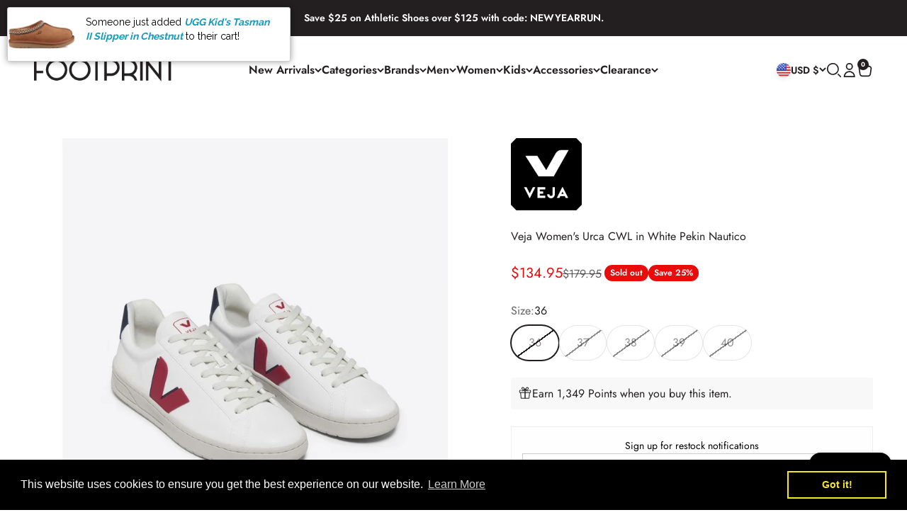

--- FILE ---
content_type: text/html; charset=utf-8
request_url: https://footprintusa.co/products/veja-womens-urca-cwl-in-white-pekin-nautico
body_size: 71175
content:
<!doctype html>

<html lang="en" dir="ltr">
  <head>
    <script async crossorigin fetchpriority="high" src="/cdn/shopifycloud/importmap-polyfill/es-modules-shim.2.4.0.js"></script>
<script>
      /* start spd config */window._spt_delay_keywords=["/gtag/js,gtag(,/checkouts,/tiktok-track.js,/hotjar-,/smile-,/adoric.js,/wpm/,fbq("];/* end spd config */
    </script>

    

    <!--
      <script src="https://apis.google.com/js/platform.js?onload=renderBadge" async defer></script>

      <script>
        window.renderBadge = function() {
          var ratingBadgeContainer = document.createElement("div");
          document.body.appendChild(ratingBadgeContainer);
          window.gapi.load('ratingbadge', function() {
            window.gapi.ratingbadge.render(ratingBadgeContainer, {"merchant_id": 234527356});
          });
        }
      </script>
    -->






<script>
        var tapita_meta_page_title =  `Veja Women's Urca CWL in White Pekin Nautico `;
        var tapita_meta_page_description = ` Veja Women's Urca CWL in White Pekin Nautico by Footprint USA. Check product reviews, or select the size, width and color of your choice.`;
        </script>   

    <!-- Google Tag Manager -->
    <script>
      (function(w,d,s,l,i){w[l]=w[l]||[];w[l].push({'gtm.start':
      new Date().getTime(),event:'gtm.js'});var f=d.getElementsByTagName(s)[0],
      j=d.createElement(s),dl=l!='dataLayer'?'&l='+l:'';j.async=true;j.src=
      'https://www.googletagmanager.com/gtm.js?id='+i+dl;f.parentNode.insertBefore(j,f);
      })(window,document,'script','dataLayer','GTM-MPNNF8V');
    </script>
    <!-- End Google Tag Manager -->

    <!-- Google tag (gtag.js) -->
    <script async src="https://www.googletagmanager.com/gtag/js?id=AW-633262848"></script>
    <script>
      window.dataLayer = window.dataLayer || [];
      function gtag(){dataLayer.push(arguments);}
      gtag('js', new Date());

      gtag('config', 'AW-633262848');
    </script>

    <meta charset="utf-8">
    <meta
      name="viewport"
      content="width=device-width, initial-scale=1.0, height=device-height, minimum-scale=1.0, maximum-scale=5.0"
    >
    <meta name="theme-color" content="#ffffff">

    <title>
      Veja Women&#39;s Urca CWL in White Pekin Nautico
    </title><meta name="description" content="Product Details Weight: 0.660 Upper: C.W.L.Panels: C.W.L.Insole: Amazonian rubber (10%), bio-based E.V.A. (40%, including 32% sugarcane), recycled E.V.A. (12%), organic cotton (14%) and others (24%)Outsole: Amazonian rubber (40%), mineral silica (23%), recycled rubber (10%), synthetic rubber (11%) and others (16%)Linin"><link rel="canonical" href="https://footprintusa.co/products/veja-womens-urca-cwl-in-white-pekin-nautico"><link rel="shortcut icon" href="//footprintusa.co/cdn/shop/files/FavIcon_1459653e-7e04-4175-8317-42399a4bafeb.png?v=1732168367&width=96">
      <link rel="apple-touch-icon" href="//footprintusa.co/cdn/shop/files/FavIcon_1459653e-7e04-4175-8317-42399a4bafeb.png?v=1732168367&width=180"><link rel="preconnect" href="https://cdn.shopify.com">
    <link rel="preconnect" href="https://fonts.shopifycdn.com" crossorigin>
    <link rel="dns-prefetch" href="https://productreviews.shopifycdn.com"><link rel="preload" href="//footprintusa.co/cdn/fonts/jost/jost_n6.ec1178db7a7515114a2d84e3dd680832b7af8b99.woff2" as="font" type="font/woff2" crossorigin><link rel="preload" href="//footprintusa.co/cdn/fonts/jost/jost_n4.d47a1b6347ce4a4c9f437608011273009d91f2b7.woff2" as="font" type="font/woff2" crossorigin><meta property="og:type" content="product">
  <meta property="og:title" content="Veja Women&#39;s Urca CWL in White Pekin Nautico">
  <meta property="product:price:amount" content="134.95">
  <meta property="product:price:currency" content="USD"><meta property="og:image" content="http://footprintusa.co/cdn/shop/files/uw0703508_2_1.jpg?v=1709078473&width=2048">
  <meta property="og:image:secure_url" content="https://footprintusa.co/cdn/shop/files/uw0703508_2_1.jpg?v=1709078473&width=2048">
  <meta property="og:image:width" content="1200">
  <meta property="og:image:height" content="1200"><meta property="og:description" content="Product Details Weight: 0.660 Upper: C.W.L.Panels: C.W.L.Insole: Amazonian rubber (10%), bio-based E.V.A. (40%, including 32% sugarcane), recycled E.V.A. (12%), organic cotton (14%) and others (24%)Outsole: Amazonian rubber (40%), mineral silica (23%), recycled rubber (10%), synthetic rubber (11%) and others (16%)Linin"><meta property="og:url" content="https://footprintusa.co/products/veja-womens-urca-cwl-in-white-pekin-nautico">
<meta property="og:site_name" content="Footprint USA"><meta name="twitter:card" content="summary"><meta name="twitter:title" content="Veja Women&#39;s Urca CWL in White Pekin Nautico">
  <meta name="twitter:description" content="Product Details Weight: 0.660 Upper: C.W.L.Panels: C.W.L.Insole: Amazonian rubber (10%), bio-based E.V.A. (40%, including 32% sugarcane), recycled E.V.A. (12%), organic cotton (14%) and others (24%)Outsole: Amazonian rubber (40%), mineral silica (23%), recycled rubber (10%), synthetic rubber (11%) and others (16%)Lining: Recycled polyester (100%)Laces: Organic cotton (100%)Made in Brazil C.W.L. stands for Cotton Worked as Leather. This vegan alternative to leather has a similar look and high durability. It is 54% bio-based, made from 100% organic cotton canvas coated with a PU, corn starch, and ricinus oil. URCA CWL Size guide W: Women / M: Men CMINCH US EU UK JP Length (INCH) W4 35 2 21.5 8.66 W5 36 3 22 8.90 W6 37 4 23 9.17 W7 38 5 24 9.45 W8/M6 39 W6/M5.5 25 9.69 W9/M7 40 W7/M6 25.5 9.96 W10/M8 41 W8/M7 W26.5/M26 10.24 W11/M9 42 W8.5/M8"><meta name="twitter:image" content="https://footprintusa.co/cdn/shop/files/uw0703508_2_1.jpg?crop=center&height=1200&v=1709078473&width=1200">
  <meta name="twitter:image:alt" content="Veja Women&#39;s Urca CWL in White Pekin Nautico  Shoes"><script type="application/ld+json">
  {
    "@context": "https://schema.org",
    "@type": "BreadcrumbList",
    "itemListElement": [{
        "@type": "ListItem",
        "position": 1,
        "name": "Home",
        "item": "https://footprintusa.co"
      },{
            "@type": "ListItem",
            "position": 2,
            "name": "Veja Women's Urca CWL in White Pekin Nautico",
            "item": "https://footprintusa.co/products/veja-womens-urca-cwl-in-white-pekin-nautico"
          }]
  }
</script><style>/* Typography (heading) */
  @font-face {
  font-family: Jost;
  font-weight: 600;
  font-style: normal;
  font-display: fallback;
  src: url("//footprintusa.co/cdn/fonts/jost/jost_n6.ec1178db7a7515114a2d84e3dd680832b7af8b99.woff2") format("woff2"),
       url("//footprintusa.co/cdn/fonts/jost/jost_n6.b1178bb6bdd3979fef38e103a3816f6980aeaff9.woff") format("woff");
}

@font-face {
  font-family: Jost;
  font-weight: 600;
  font-style: italic;
  font-display: fallback;
  src: url("//footprintusa.co/cdn/fonts/jost/jost_i6.9af7e5f39e3a108c08f24047a4276332d9d7b85e.woff2") format("woff2"),
       url("//footprintusa.co/cdn/fonts/jost/jost_i6.2bf310262638f998ed206777ce0b9a3b98b6fe92.woff") format("woff");
}

/* Typography (body) */
  @font-face {
  font-family: Jost;
  font-weight: 400;
  font-style: normal;
  font-display: fallback;
  src: url("//footprintusa.co/cdn/fonts/jost/jost_n4.d47a1b6347ce4a4c9f437608011273009d91f2b7.woff2") format("woff2"),
       url("//footprintusa.co/cdn/fonts/jost/jost_n4.791c46290e672b3f85c3d1c651ef2efa3819eadd.woff") format("woff");
}

@font-face {
  font-family: Jost;
  font-weight: 400;
  font-style: italic;
  font-display: fallback;
  src: url("//footprintusa.co/cdn/fonts/jost/jost_i4.b690098389649750ada222b9763d55796c5283a5.woff2") format("woff2"),
       url("//footprintusa.co/cdn/fonts/jost/jost_i4.fd766415a47e50b9e391ae7ec04e2ae25e7e28b0.woff") format("woff");
}

@font-face {
  font-family: Jost;
  font-weight: 700;
  font-style: normal;
  font-display: fallback;
  src: url("//footprintusa.co/cdn/fonts/jost/jost_n7.921dc18c13fa0b0c94c5e2517ffe06139c3615a3.woff2") format("woff2"),
       url("//footprintusa.co/cdn/fonts/jost/jost_n7.cbfc16c98c1e195f46c536e775e4e959c5f2f22b.woff") format("woff");
}

@font-face {
  font-family: Jost;
  font-weight: 700;
  font-style: italic;
  font-display: fallback;
  src: url("//footprintusa.co/cdn/fonts/jost/jost_i7.d8201b854e41e19d7ed9b1a31fe4fe71deea6d3f.woff2") format("woff2"),
       url("//footprintusa.co/cdn/fonts/jost/jost_i7.eae515c34e26b6c853efddc3fc0c552e0de63757.woff") format("woff");
}

:root {
    /**
     * ---------------------------------------------------------------------
     * SPACING VARIABLES
     *
     * We are using a spacing inspired from frameworks like Tailwind CSS.
     * ---------------------------------------------------------------------
     */
    --spacing-0-5: 0.125rem; /* 2px */
    --spacing-1: 0.25rem; /* 4px */
    --spacing-1-5: 0.375rem; /* 6px */
    --spacing-2: 0.5rem; /* 8px */
    --spacing-2-5: 0.625rem; /* 10px */
    --spacing-3: 0.75rem; /* 12px */
    --spacing-3-5: 0.875rem; /* 14px */
    --spacing-4: 1rem; /* 16px */
    --spacing-4-5: 1.125rem; /* 18px */
    --spacing-5: 1.25rem; /* 20px */
    --spacing-5-5: 1.375rem; /* 22px */
    --spacing-6: 1.5rem; /* 24px */
    --spacing-6-5: 1.625rem; /* 26px */
    --spacing-7: 1.75rem; /* 28px */
    --spacing-7-5: 1.875rem; /* 30px */
    --spacing-8: 2rem; /* 32px */
    --spacing-8-5: 2.125rem; /* 34px */
    --spacing-9: 2.25rem; /* 36px */
    --spacing-9-5: 2.375rem; /* 38px */
    --spacing-10: 2.5rem; /* 40px */
    --spacing-11: 2.75rem; /* 44px */
    --spacing-12: 3rem; /* 48px */
    --spacing-14: 3.5rem; /* 56px */
    --spacing-16: 4rem; /* 64px */
    --spacing-18: 4.5rem; /* 72px */
    --spacing-20: 5rem; /* 80px */
    --spacing-24: 6rem; /* 96px */
    --spacing-28: 7rem; /* 112px */
    --spacing-32: 8rem; /* 128px */
    --spacing-36: 9rem; /* 144px */
    --spacing-40: 10rem; /* 160px */
    --spacing-44: 11rem; /* 176px */
    --spacing-48: 12rem; /* 192px */
    --spacing-52: 13rem; /* 208px */
    --spacing-56: 14rem; /* 224px */
    --spacing-60: 15rem; /* 240px */
    --spacing-64: 16rem; /* 256px */
    --spacing-72: 18rem; /* 288px */
    --spacing-80: 20rem; /* 320px */
    --spacing-96: 24rem; /* 384px */

    /* Container */
    --container-max-width: 1600px;
    --container-narrow-max-width: 1350px;
    --container-gutter: var(--spacing-5);
    --section-outer-spacing-block: var(--spacing-10);
    --section-inner-max-spacing-block: var(--spacing-9);
    --section-inner-spacing-inline: var(--container-gutter);
    --section-stack-spacing-block: var(--spacing-8);

    /* Grid gutter */
    --grid-gutter: var(--spacing-5);

    /* Product list settings */
    --product-list-row-gap: var(--spacing-8);
    --product-list-column-gap: var(--grid-gutter);

    /* Form settings */
    --input-gap: var(--spacing-2);
    --input-height: 2.625rem;
    --input-padding-inline: var(--spacing-4);

    /* Other sizes */
    --sticky-area-height: calc(var(--sticky-announcement-bar-enabled, 0) * var(--announcement-bar-height, 0px) + var(--sticky-header-enabled, 0) * var(--header-height, 0px));

    /* RTL support */
    --transform-logical-flip: 1;
    --transform-origin-start: left;
    --transform-origin-end: right;

    /**
     * ---------------------------------------------------------------------
     * TYPOGRAPHY
     * ---------------------------------------------------------------------
     */

    /* Font properties */
    --heading-font-family: Jost, sans-serif;
    --heading-font-weight: 600;
    --heading-font-style: normal;
    --heading-text-transform: normal;
    --heading-letter-spacing: 0.0em;
    --text-font-family: Jost, sans-serif;
    --text-font-weight: 400;
    --text-font-style: normal;
    --text-letter-spacing: 0.0em;

    /* Font sizes */
    --text-h0: 2.75rem;
    --text-h1: 2rem;
    --text-h2: 1.75rem;
    --text-h3: 1.375rem;
    --text-h4: 1.125rem;
    --text-h5: 1.125rem;
    --text-h6: 1rem;
    --text-xs: 0.8125rem;
    --text-sm: 0.875rem;
    --text-base: 1.0rem;
    --text-lg: 1.25rem;

    /**
     * ---------------------------------------------------------------------
     * COLORS
     * ---------------------------------------------------------------------
     */

    /* Color settings */--accent: 35 31 32;
    --text-primary: 35 31 32;
    --background-primary: 255 255 255;
    --dialog-background: 255 255 255;
    --border-color: var(--text-color, var(--text-primary)) / 0.12;

    /* Button colors */
    --button-background-primary: 35 31 32;
    --button-text-primary: 255 255 255;
    --button-background-secondary: 242 242 242;
    --button-text-secondary: 35 31 32;

    /* Status colors */
    --success-background: 224 244 232;
    --success-text: 0 163 65;
    --warning-background: 255 246 233;
    --warning-text: 255 183 74;
    --error-background: 254 231 231;
    --error-text: 248 58 58;

    /* Product colors */
    --on-sale-text: 248 58 58;
    --on-sale-badge-background: 248 58 58;
    --on-sale-badge-text: 255 255 255;
    --sold-out-badge-background: 0 0 0;
    --sold-out-badge-text: 255 255 255;
    --primary-badge-background: 128 60 238;
    --primary-badge-text: 255 255 255;
    --star-color: 255 183 74;
    --product-card-background: 255 255 255;
    --product-card-text: 0 0 0;

    /* Header colors */
    --header-background: 255 255 255;
    --header-text: 35 31 32;

    /* Footer colors */
    --footer-background: 35 31 32;
    --footer-text: 255 255 255;

    /* Rounded variables (used for border radius) */
    --rounded-xs: 0.25rem;
    --rounded-sm: 0.75rem;
    --rounded: 1.5rem;
    --rounded-lg: 3.0rem;
    --rounded-full: 9999px;

    --rounded-button: 3.75rem;
    --rounded-input: 0.625rem;

    /* Box shadow */
    --shadow-sm: 0 2px 8px rgb(var(--text-primary) / 0.1);
    --shadow: 0 5px 15px rgb(var(--text-primary) / 0.1);
    --shadow-md: 0 5px 30px rgb(var(--text-primary) / 0.1);
    --shadow-block: 0px 18px 50px rgb(var(--text-primary) / 0.1);

    /**
     * ---------------------------------------------------------------------
     * OTHER
     * ---------------------------------------------------------------------
     */

    --stagger-products-reveal-opacity: 0;
    --cursor-close-svg-url: url(//footprintusa.co/cdn/shop/t/57/assets/cursor-close.svg?v=147174565022153725511757072676);
    --cursor-zoom-in-svg-url: url(//footprintusa.co/cdn/shop/t/57/assets/cursor-zoom-in.svg?v=154953035094101115921757072676);
    --cursor-zoom-out-svg-url: url(//footprintusa.co/cdn/shop/t/57/assets/cursor-zoom-out.svg?v=16155520337305705181757072676);
    --checkmark-svg-url: url(//footprintusa.co/cdn/shop/t/57/assets/checkmark.svg?v=77552481021870063511757072676);
  }

  [dir="rtl"]:root {
    /* RTL support */
    --transform-logical-flip: -1;
    --transform-origin-start: right;
    --transform-origin-end: left;
  }

  @media screen and (min-width: 700px) {
    :root {
      /* Typography (font size) */
      --text-h0: 3.5rem;
      --text-h1: 2.5rem;
      --text-h2: 2rem;
      --text-h3: 1.625rem;
      --text-h4: 1.375rem;
      --text-h5: 1.125rem;
      --text-h6: 1rem;

      --text-xs: 0.75rem;
      --text-sm: 0.875rem;
      --text-base: 1.0rem;
      --text-lg: 1.25rem;

      /* Spacing */
      --container-gutter: 2rem;
      --section-outer-spacing-block: var(--spacing-14);
      --section-inner-max-spacing-block: var(--spacing-10);
      --section-inner-spacing-inline: var(--spacing-10);
      --section-stack-spacing-block: var(--spacing-12);

      /* Grid gutter */
      --grid-gutter: var(--spacing-6);

      /* Product list settings */
      --product-list-row-gap: var(--spacing-12);

      /* Form settings */
      --input-gap: 1rem;
      --input-height: 3.125rem;
      --input-padding-inline: var(--spacing-5);
    }
  }

  @media screen and (min-width: 1000px) {
    :root {
      /* Spacing settings */
      --container-gutter: var(--spacing-12);
      --section-outer-spacing-block: var(--spacing-16);
      --section-inner-max-spacing-block: var(--spacing-14);
      --section-inner-spacing-inline: var(--spacing-14);
      --section-stack-spacing-block: var(--spacing-12);
    }
  }

  @media screen and (min-width: 1150px) {
    :root {
      /* Spacing settings */
      --container-gutter: var(--spacing-12);
      --section-outer-spacing-block: var(--spacing-16);
      --section-inner-max-spacing-block: var(--spacing-14);
      --section-inner-spacing-inline: var(--spacing-14);
      --section-stack-spacing-block: var(--spacing-12);
    }
  }

  @media screen and (min-width: 1400px) {
    :root {
      /* Typography (font size) */
      --text-h0: 4.5rem;
      --text-h1: 3.5rem;
      --text-h2: 2.75rem;
      --text-h3: 2rem;
      --text-h4: 1.75rem;
      --text-h5: 1.375rem;
      --text-h6: 1.25rem;

      --section-outer-spacing-block: var(--spacing-20);
      --section-inner-max-spacing-block: var(--spacing-16);
      --section-inner-spacing-inline: var(--spacing-16);
    }
  }

  @media screen and (min-width: 1600px) {
    :root {
      --section-outer-spacing-block: var(--spacing-20);
      --section-inner-max-spacing-block: var(--spacing-18);
      --section-inner-spacing-inline: var(--spacing-18);
    }
  }

  /**
   * ---------------------------------------------------------------------
   * LIQUID DEPENDANT CSS
   *
   * Our main CSS is Liquid free, but some very specific features depend on
   * theme settings, so we have them here
   * ---------------------------------------------------------------------
   */@media screen and (pointer: fine) {
        .button:not([disabled]):hover, .btn:not([disabled]):hover, .shopify-payment-button__button--unbranded:not([disabled]):hover {
          --button-background-opacity: 0.85;
        }

        .button--subdued:not([disabled]):hover {
          --button-background: var(--text-color) / .05 !important;
        }
      }</style><script>
  // This allows to expose several variables to the global scope, to be used in scripts
  window.themeVariables = {
    settings: {
      showPageTransition: false,
      staggerProductsApparition: true,
      reduceDrawerAnimation: false,
      reduceMenuAnimation: false,
      headingApparition: "split_fade",
      pageType: "product",
      moneyFormat: "${{amount}}",
      moneyWithCurrencyFormat: "${{amount}} USD",
      currencyCodeEnabled: false,
      cartType: "drawer",
      showDiscount: true,
      discountMode: "percentage",
      pageBackground: "#ffffff",
      textColor: "#231f20"
    },

    strings: {
      accessibilityClose: "Close",
      accessibilityNext: "Next",
      accessibilityPrevious: "Previous",
      closeGallery: "Close gallery",
      zoomGallery: "Zoom",
      errorGallery: "Image cannot be loaded",
      searchNoResults: "No results could be found.",
      addOrderNote: "Add order note",
      editOrderNote: "Edit order note",
      shippingEstimatorNoResults: "Sorry, we do not ship to your address.",
      shippingEstimatorOneResult: "There is one shipping rate for your address:",
      shippingEstimatorMultipleResults: "There are several shipping rates for your address:",
      shippingEstimatorError: "One or more error occurred while retrieving shipping rates:"
    },

    breakpoints: {
      'sm': 'screen and (min-width: 700px)',
      'md': 'screen and (min-width: 1000px)',
      'lg': 'screen and (min-width: 1150px)',
      'xl': 'screen and (min-width: 1400px)',

      'sm-max': 'screen and (max-width: 699px)',
      'md-max': 'screen and (max-width: 999px)',
      'lg-max': 'screen and (max-width: 1149px)',
      'xl-max': 'screen and (max-width: 1399px)'
    }
  };// For detecting native share
  document.documentElement.classList.add(`native-share--${navigator.share ? 'enabled' : 'disabled'}`);// We save the product ID in local storage to be eventually used for recently viewed section
    try {
      const recentlyViewedProducts = new Set(JSON.parse(localStorage.getItem('theme:recently-viewed-products') || '[]'));

      recentlyViewedProducts.delete(7288788353163); // Delete first to re-move the product
      recentlyViewedProducts.add(7288788353163);

      localStorage.setItem('theme:recently-viewed-products', JSON.stringify(Array.from(recentlyViewedProducts.values()).reverse()));
    } catch (e) {
      // Safari in private mode does not allow setting item, we silently fail
    }</script><script type="text/javascript">
  window.Nimstrata = window.Nimstrata || {};

  window.Nimstrata.translations = {
    default: {
      'attributes.category_name_level_1': 'Department',
      'attributes.category_name_level_2': 'Category',
      'attributes.category_name_level_3': 'Type',
      'colors': 'Color',
      'colorFamilies': 'Color',
      'sizes': 'Size',
      'attributes.custom_properties': 'Support Level',
      'attributes.shop_by_sport': 'Shop by Sport',
    },
  };

  

  window.addEventListener('DOMContentLoaded', () => {
    const targetPrefix = 'https://footprintusa.co/collections/new-arrivals';
    const suffix = '?o=Newest';

    // Get all links on the page
    const allLinks = document.querySelectorAll('a');

    allLinks.forEach(link => {
      const currentHref = link.href;

      // Check if the link's href starts with the target prefix
      // and does not already contain the suffix
      if (currentHref.startsWith(targetPrefix) && !currentHref.includes(suffix)) {
        // Append the suffix
        link.href = currentHref + suffix;
      }
    });
  });

  window.Nimstrata.filterOrder = {
    sizes: (lhs, rhs) => {
      const sizeOrder = [
        'XXS',
        'XXS/XS',
        'XS',
        'XS/S',
        'S',
        'S/LNG',
        'S/M',
        'SM',
        'M',
        'MD',
        'M/L',
        'M_LG',
        'M/LNG',
        'MT',
        'L',
        'LARGE',
        'LG',
        'LT',
        'L/XL',
        'LXL',
        'LZ',
        'OS',
        'OZ',
        'RZ',
        'U',
        'WL',
        'WM',
        'WM/L',
        'WS',
        'WS/M',
        'WS/WM',
        'WXS/S',
        'XL',
        'XL/LNG',
        'XLT',
        'XL/XXL',
        '2XL',
        'XXL',
        'XXL/XXXL',
        '3XL',
        'XXXL',
        'XXXL/XXXXL',
        'XXXXL',
        '4XL',
        '5XL',
      ]; // Define your desired size order

      const lhsIndex = sizeOrder.indexOf(lhs.value.toUpperCase());
      const rhsIndex = sizeOrder.indexOf(rhs.value.toUpperCase());

      // Handle cases where size is not found in the order list
      if (lhsIndex === -1) {
        return 1; // Move sizes not in the list to the end (can be adjusted)
      } else if (rhsIndex === -1) {
        return -1; // Move sizes not in the list to the beginning (can be adjusted)
      }

      return lhsIndex - rhsIndex;
    },
  };
  
</script><script>
      if (!(HTMLScriptElement.supports && HTMLScriptElement.supports('importmap'))) {
        const importMapPolyfill = document.createElement('script');
        importMapPolyfill.async = true;
        importMapPolyfill.src = "//footprintusa.co/cdn/shop/t/57/assets/es-module-shims.min.js?v=140375185335194536761757072676";

        document.head.appendChild(importMapPolyfill);
      }
    </script>

    <script type="importmap">{
        "imports": {
          "vendor": "//footprintusa.co/cdn/shop/t/57/assets/vendor.min.js?v=162910149792179071561757072676",
          "theme": "//footprintusa.co/cdn/shop/t/57/assets/theme.js?v=170238199769635142501757072676",
          "photoswipe": "//footprintusa.co/cdn/shop/t/57/assets/photoswipe.min.js?v=13374349288281597431757072676"
        }
      }
    </script>

    <script type="module" src="//footprintusa.co/cdn/shop/t/57/assets/vendor.min.js?v=162910149792179071561757072676"></script>
    <script type="module" src="//footprintusa.co/cdn/shop/t/57/assets/theme.js?v=170238199769635142501757072676"></script>
    <script type="module" src="//footprintusa.co/cdn/shop/t/57/assets/accessibility.js?v=64984990031227373061757072676"></script>
    <script type="module" src="//footprintusa.co/cdn/shop/t/57/assets/abz-custom.js?v=180452316588671332251763983292"></script>

    <script>window.performance && window.performance.mark && window.performance.mark('shopify.content_for_header.start');</script><meta name="google-site-verification" content="zMwmAH6NcZ0xgXojAXnunZTyVhFYV3PIJIqTvDutF6U">
<meta id="shopify-digital-wallet" name="shopify-digital-wallet" content="/32707936395/digital_wallets/dialog">
<meta name="shopify-checkout-api-token" content="022efe640ddebe1d61e7874735af55a0">
<meta id="in-context-paypal-metadata" data-shop-id="32707936395" data-venmo-supported="false" data-environment="production" data-locale="en_US" data-paypal-v4="true" data-currency="USD">
<link rel="alternate" hreflang="x-default" href="https://footprintusa.co/products/veja-womens-urca-cwl-in-white-pekin-nautico">
<link rel="alternate" hreflang="en-CN" href="https://footprintusa.co/en-cn/products/veja-womens-urca-cwl-in-white-pekin-nautico">
<link rel="alternate" hreflang="en-US" href="https://footprintusa.co/products/veja-womens-urca-cwl-in-white-pekin-nautico">
<link rel="alternate" type="application/json+oembed" href="https://footprintusa.co/products/veja-womens-urca-cwl-in-white-pekin-nautico.oembed">
<script async="async" src="/checkouts/internal/preloads.js?locale=en-US"></script>
<link rel="preconnect" href="https://shop.app" crossorigin="anonymous">
<script async="async" src="https://shop.app/checkouts/internal/preloads.js?locale=en-US&shop_id=32707936395" crossorigin="anonymous"></script>
<script id="apple-pay-shop-capabilities" type="application/json">{"shopId":32707936395,"countryCode":"US","currencyCode":"USD","merchantCapabilities":["supports3DS"],"merchantId":"gid:\/\/shopify\/Shop\/32707936395","merchantName":"Footprint USA","requiredBillingContactFields":["postalAddress","email","phone"],"requiredShippingContactFields":["postalAddress","email","phone"],"shippingType":"shipping","supportedNetworks":["visa","masterCard","amex","discover","elo","jcb"],"total":{"type":"pending","label":"Footprint USA","amount":"1.00"},"shopifyPaymentsEnabled":true,"supportsSubscriptions":true}</script>
<script id="shopify-features" type="application/json">{"accessToken":"022efe640ddebe1d61e7874735af55a0","betas":["rich-media-storefront-analytics"],"domain":"footprintusa.co","predictiveSearch":true,"shopId":32707936395,"locale":"en"}</script>
<script>var Shopify = Shopify || {};
Shopify.shop = "footprint-usa.myshopify.com";
Shopify.locale = "en";
Shopify.currency = {"active":"USD","rate":"1.0"};
Shopify.country = "US";
Shopify.theme = {"name":"Ecom Accessibility Don’t Del - Nimstrata v2","id":143792799883,"schema_name":"Impact","schema_version":"6.2.0","theme_store_id":1190,"role":"main"};
Shopify.theme.handle = "null";
Shopify.theme.style = {"id":null,"handle":null};
Shopify.cdnHost = "footprintusa.co/cdn";
Shopify.routes = Shopify.routes || {};
Shopify.routes.root = "/";</script>
<script type="module">!function(o){(o.Shopify=o.Shopify||{}).modules=!0}(window);</script>
<script>!function(o){function n(){var o=[];function n(){o.push(Array.prototype.slice.apply(arguments))}return n.q=o,n}var t=o.Shopify=o.Shopify||{};t.loadFeatures=n(),t.autoloadFeatures=n()}(window);</script>
<script>
  window.ShopifyPay = window.ShopifyPay || {};
  window.ShopifyPay.apiHost = "shop.app\/pay";
  window.ShopifyPay.redirectState = null;
</script>
<script id="shop-js-analytics" type="application/json">{"pageType":"product"}</script>
<script defer="defer" async type="module" src="//footprintusa.co/cdn/shopifycloud/shop-js/modules/v2/client.init-shop-cart-sync_BT-GjEfc.en.esm.js"></script>
<script defer="defer" async type="module" src="//footprintusa.co/cdn/shopifycloud/shop-js/modules/v2/chunk.common_D58fp_Oc.esm.js"></script>
<script defer="defer" async type="module" src="//footprintusa.co/cdn/shopifycloud/shop-js/modules/v2/chunk.modal_xMitdFEc.esm.js"></script>
<script type="module">
  await import("//footprintusa.co/cdn/shopifycloud/shop-js/modules/v2/client.init-shop-cart-sync_BT-GjEfc.en.esm.js");
await import("//footprintusa.co/cdn/shopifycloud/shop-js/modules/v2/chunk.common_D58fp_Oc.esm.js");
await import("//footprintusa.co/cdn/shopifycloud/shop-js/modules/v2/chunk.modal_xMitdFEc.esm.js");

  window.Shopify.SignInWithShop?.initShopCartSync?.({"fedCMEnabled":true,"windoidEnabled":true});

</script>
<script>
  window.Shopify = window.Shopify || {};
  if (!window.Shopify.featureAssets) window.Shopify.featureAssets = {};
  window.Shopify.featureAssets['shop-js'] = {"shop-cart-sync":["modules/v2/client.shop-cart-sync_DZOKe7Ll.en.esm.js","modules/v2/chunk.common_D58fp_Oc.esm.js","modules/v2/chunk.modal_xMitdFEc.esm.js"],"init-fed-cm":["modules/v2/client.init-fed-cm_B6oLuCjv.en.esm.js","modules/v2/chunk.common_D58fp_Oc.esm.js","modules/v2/chunk.modal_xMitdFEc.esm.js"],"shop-cash-offers":["modules/v2/client.shop-cash-offers_D2sdYoxE.en.esm.js","modules/v2/chunk.common_D58fp_Oc.esm.js","modules/v2/chunk.modal_xMitdFEc.esm.js"],"shop-login-button":["modules/v2/client.shop-login-button_QeVjl5Y3.en.esm.js","modules/v2/chunk.common_D58fp_Oc.esm.js","modules/v2/chunk.modal_xMitdFEc.esm.js"],"pay-button":["modules/v2/client.pay-button_DXTOsIq6.en.esm.js","modules/v2/chunk.common_D58fp_Oc.esm.js","modules/v2/chunk.modal_xMitdFEc.esm.js"],"shop-button":["modules/v2/client.shop-button_DQZHx9pm.en.esm.js","modules/v2/chunk.common_D58fp_Oc.esm.js","modules/v2/chunk.modal_xMitdFEc.esm.js"],"avatar":["modules/v2/client.avatar_BTnouDA3.en.esm.js"],"init-windoid":["modules/v2/client.init-windoid_CR1B-cfM.en.esm.js","modules/v2/chunk.common_D58fp_Oc.esm.js","modules/v2/chunk.modal_xMitdFEc.esm.js"],"init-shop-for-new-customer-accounts":["modules/v2/client.init-shop-for-new-customer-accounts_C_vY_xzh.en.esm.js","modules/v2/client.shop-login-button_QeVjl5Y3.en.esm.js","modules/v2/chunk.common_D58fp_Oc.esm.js","modules/v2/chunk.modal_xMitdFEc.esm.js"],"init-shop-email-lookup-coordinator":["modules/v2/client.init-shop-email-lookup-coordinator_BI7n9ZSv.en.esm.js","modules/v2/chunk.common_D58fp_Oc.esm.js","modules/v2/chunk.modal_xMitdFEc.esm.js"],"init-shop-cart-sync":["modules/v2/client.init-shop-cart-sync_BT-GjEfc.en.esm.js","modules/v2/chunk.common_D58fp_Oc.esm.js","modules/v2/chunk.modal_xMitdFEc.esm.js"],"shop-toast-manager":["modules/v2/client.shop-toast-manager_DiYdP3xc.en.esm.js","modules/v2/chunk.common_D58fp_Oc.esm.js","modules/v2/chunk.modal_xMitdFEc.esm.js"],"init-customer-accounts":["modules/v2/client.init-customer-accounts_D9ZNqS-Q.en.esm.js","modules/v2/client.shop-login-button_QeVjl5Y3.en.esm.js","modules/v2/chunk.common_D58fp_Oc.esm.js","modules/v2/chunk.modal_xMitdFEc.esm.js"],"init-customer-accounts-sign-up":["modules/v2/client.init-customer-accounts-sign-up_iGw4briv.en.esm.js","modules/v2/client.shop-login-button_QeVjl5Y3.en.esm.js","modules/v2/chunk.common_D58fp_Oc.esm.js","modules/v2/chunk.modal_xMitdFEc.esm.js"],"shop-follow-button":["modules/v2/client.shop-follow-button_CqMgW2wH.en.esm.js","modules/v2/chunk.common_D58fp_Oc.esm.js","modules/v2/chunk.modal_xMitdFEc.esm.js"],"checkout-modal":["modules/v2/client.checkout-modal_xHeaAweL.en.esm.js","modules/v2/chunk.common_D58fp_Oc.esm.js","modules/v2/chunk.modal_xMitdFEc.esm.js"],"shop-login":["modules/v2/client.shop-login_D91U-Q7h.en.esm.js","modules/v2/chunk.common_D58fp_Oc.esm.js","modules/v2/chunk.modal_xMitdFEc.esm.js"],"lead-capture":["modules/v2/client.lead-capture_BJmE1dJe.en.esm.js","modules/v2/chunk.common_D58fp_Oc.esm.js","modules/v2/chunk.modal_xMitdFEc.esm.js"],"payment-terms":["modules/v2/client.payment-terms_Ci9AEqFq.en.esm.js","modules/v2/chunk.common_D58fp_Oc.esm.js","modules/v2/chunk.modal_xMitdFEc.esm.js"]};
</script>
<script>(function() {
  var isLoaded = false;
  function asyncLoad() {
    if (isLoaded) return;
    isLoaded = true;
    var urls = ["https:\/\/s3-us-west-2.amazonaws.com\/da-restock\/da-restock.js?shop=footprint-usa.myshopify.com","https:\/\/emotivecdn.io\/emotive-popup\/popup.js?brand=2209\u0026api=https:\/\/www.emotiveapp.co\/\u0026shop=footprint-usa.myshopify.com","https:\/\/www.goldendev.win\/shopify\/show-recent-orders\/js\/show-recent-orders.js?shop=footprint-usa.myshopify.com","https:\/\/cdn.shopify.com\/s\/files\/1\/0597\/3783\/3627\/files\/tptinstall.min.js?v=1718591634\u0026t=tapita-seo-script-tags\u0026shop=footprint-usa.myshopify.com","https:\/\/tabs.stationmade.com\/registered-scripts\/tabs-by-station.js?shop=footprint-usa.myshopify.com","https:\/\/cdn.shopify.com\/s\/files\/1\/0327\/0793\/6395\/t\/31\/assets\/booster_eu_cookie_32707936395.js?v=1700635995\u0026shop=footprint-usa.myshopify.com","https:\/\/wisepops.net\/loader.js?v=2\u0026h=WWUMfzBbFp\u0026shop=footprint-usa.myshopify.com","https:\/\/cdn.verifypass.com\/seller\/launcher.js?shop=footprint-usa.myshopify.com","https:\/\/cdn-app.cart-bot.net\/public\/js\/append.js?shop=footprint-usa.myshopify.com","https:\/\/cdn.rebuyengine.com\/onsite\/js\/rebuy.js?shop=footprint-usa.myshopify.com","\/\/shopify.privy.com\/widget.js?shop=footprint-usa.myshopify.com","https:\/\/loox.io\/widget\/86kHbO9Ovb\/loox.1756099936599.js?shop=footprint-usa.myshopify.com"];
    for (var i = 0; i < urls.length; i++) {
      var s = document.createElement('script');
      s.type = 'text/javascript';
      s.async = true;
      s.src = urls[i];
      var x = document.getElementsByTagName('script')[0];
      x.parentNode.insertBefore(s, x);
    }
  };
  if(window.attachEvent) {
    window.attachEvent('onload', asyncLoad);
  } else {
    window.addEventListener('load', asyncLoad, false);
  }
})();</script>
<script id="__st">var __st={"a":32707936395,"offset":-28800,"reqid":"98bef5e4-fc5d-4775-957d-f8a56903fe13-1769333702","pageurl":"footprintusa.co\/products\/veja-womens-urca-cwl-in-white-pekin-nautico","u":"6620e2aeaa71","p":"product","rtyp":"product","rid":7288788353163};</script>
<script>window.ShopifyPaypalV4VisibilityTracking = true;</script>
<script id="captcha-bootstrap">!function(){'use strict';const t='contact',e='account',n='new_comment',o=[[t,t],['blogs',n],['comments',n],[t,'customer']],c=[[e,'customer_login'],[e,'guest_login'],[e,'recover_customer_password'],[e,'create_customer']],r=t=>t.map((([t,e])=>`form[action*='/${t}']:not([data-nocaptcha='true']) input[name='form_type'][value='${e}']`)).join(','),a=t=>()=>t?[...document.querySelectorAll(t)].map((t=>t.form)):[];function s(){const t=[...o],e=r(t);return a(e)}const i='password',u='form_key',d=['recaptcha-v3-token','g-recaptcha-response','h-captcha-response',i],f=()=>{try{return window.sessionStorage}catch{return}},m='__shopify_v',_=t=>t.elements[u];function p(t,e,n=!1){try{const o=window.sessionStorage,c=JSON.parse(o.getItem(e)),{data:r}=function(t){const{data:e,action:n}=t;return t[m]||n?{data:e,action:n}:{data:t,action:n}}(c);for(const[e,n]of Object.entries(r))t.elements[e]&&(t.elements[e].value=n);n&&o.removeItem(e)}catch(o){console.error('form repopulation failed',{error:o})}}const l='form_type',E='cptcha';function T(t){t.dataset[E]=!0}const w=window,h=w.document,L='Shopify',v='ce_forms',y='captcha';let A=!1;((t,e)=>{const n=(g='f06e6c50-85a8-45c8-87d0-21a2b65856fe',I='https://cdn.shopify.com/shopifycloud/storefront-forms-hcaptcha/ce_storefront_forms_captcha_hcaptcha.v1.5.2.iife.js',D={infoText:'Protected by hCaptcha',privacyText:'Privacy',termsText:'Terms'},(t,e,n)=>{const o=w[L][v],c=o.bindForm;if(c)return c(t,g,e,D).then(n);var r;o.q.push([[t,g,e,D],n]),r=I,A||(h.body.append(Object.assign(h.createElement('script'),{id:'captcha-provider',async:!0,src:r})),A=!0)});var g,I,D;w[L]=w[L]||{},w[L][v]=w[L][v]||{},w[L][v].q=[],w[L][y]=w[L][y]||{},w[L][y].protect=function(t,e){n(t,void 0,e),T(t)},Object.freeze(w[L][y]),function(t,e,n,w,h,L){const[v,y,A,g]=function(t,e,n){const i=e?o:[],u=t?c:[],d=[...i,...u],f=r(d),m=r(i),_=r(d.filter((([t,e])=>n.includes(e))));return[a(f),a(m),a(_),s()]}(w,h,L),I=t=>{const e=t.target;return e instanceof HTMLFormElement?e:e&&e.form},D=t=>v().includes(t);t.addEventListener('submit',(t=>{const e=I(t);if(!e)return;const n=D(e)&&!e.dataset.hcaptchaBound&&!e.dataset.recaptchaBound,o=_(e),c=g().includes(e)&&(!o||!o.value);(n||c)&&t.preventDefault(),c&&!n&&(function(t){try{if(!f())return;!function(t){const e=f();if(!e)return;const n=_(t);if(!n)return;const o=n.value;o&&e.removeItem(o)}(t);const e=Array.from(Array(32),(()=>Math.random().toString(36)[2])).join('');!function(t,e){_(t)||t.append(Object.assign(document.createElement('input'),{type:'hidden',name:u})),t.elements[u].value=e}(t,e),function(t,e){const n=f();if(!n)return;const o=[...t.querySelectorAll(`input[type='${i}']`)].map((({name:t})=>t)),c=[...d,...o],r={};for(const[a,s]of new FormData(t).entries())c.includes(a)||(r[a]=s);n.setItem(e,JSON.stringify({[m]:1,action:t.action,data:r}))}(t,e)}catch(e){console.error('failed to persist form',e)}}(e),e.submit())}));const S=(t,e)=>{t&&!t.dataset[E]&&(n(t,e.some((e=>e===t))),T(t))};for(const o of['focusin','change'])t.addEventListener(o,(t=>{const e=I(t);D(e)&&S(e,y())}));const B=e.get('form_key'),M=e.get(l),P=B&&M;t.addEventListener('DOMContentLoaded',(()=>{const t=y();if(P)for(const e of t)e.elements[l].value===M&&p(e,B);[...new Set([...A(),...v().filter((t=>'true'===t.dataset.shopifyCaptcha))])].forEach((e=>S(e,t)))}))}(h,new URLSearchParams(w.location.search),n,t,e,['guest_login'])})(!0,!0)}();</script>
<script integrity="sha256-4kQ18oKyAcykRKYeNunJcIwy7WH5gtpwJnB7kiuLZ1E=" data-source-attribution="shopify.loadfeatures" defer="defer" src="//footprintusa.co/cdn/shopifycloud/storefront/assets/storefront/load_feature-a0a9edcb.js" crossorigin="anonymous"></script>
<script crossorigin="anonymous" defer="defer" src="//footprintusa.co/cdn/shopifycloud/storefront/assets/shopify_pay/storefront-65b4c6d7.js?v=20250812"></script>
<script data-source-attribution="shopify.dynamic_checkout.dynamic.init">var Shopify=Shopify||{};Shopify.PaymentButton=Shopify.PaymentButton||{isStorefrontPortableWallets:!0,init:function(){window.Shopify.PaymentButton.init=function(){};var t=document.createElement("script");t.src="https://footprintusa.co/cdn/shopifycloud/portable-wallets/latest/portable-wallets.en.js",t.type="module",document.head.appendChild(t)}};
</script>
<script data-source-attribution="shopify.dynamic_checkout.buyer_consent">
  function portableWalletsHideBuyerConsent(e){var t=document.getElementById("shopify-buyer-consent"),n=document.getElementById("shopify-subscription-policy-button");t&&n&&(t.classList.add("hidden"),t.setAttribute("aria-hidden","true"),n.removeEventListener("click",e))}function portableWalletsShowBuyerConsent(e){var t=document.getElementById("shopify-buyer-consent"),n=document.getElementById("shopify-subscription-policy-button");t&&n&&(t.classList.remove("hidden"),t.removeAttribute("aria-hidden"),n.addEventListener("click",e))}window.Shopify?.PaymentButton&&(window.Shopify.PaymentButton.hideBuyerConsent=portableWalletsHideBuyerConsent,window.Shopify.PaymentButton.showBuyerConsent=portableWalletsShowBuyerConsent);
</script>
<script>
  function portableWalletsCleanup(e){e&&e.src&&console.error("Failed to load portable wallets script "+e.src);var t=document.querySelectorAll("shopify-accelerated-checkout .shopify-payment-button__skeleton, shopify-accelerated-checkout-cart .wallet-cart-button__skeleton"),e=document.getElementById("shopify-buyer-consent");for(let e=0;e<t.length;e++)t[e].remove();e&&e.remove()}function portableWalletsNotLoadedAsModule(e){e instanceof ErrorEvent&&"string"==typeof e.message&&e.message.includes("import.meta")&&"string"==typeof e.filename&&e.filename.includes("portable-wallets")&&(window.removeEventListener("error",portableWalletsNotLoadedAsModule),window.Shopify.PaymentButton.failedToLoad=e,"loading"===document.readyState?document.addEventListener("DOMContentLoaded",window.Shopify.PaymentButton.init):window.Shopify.PaymentButton.init())}window.addEventListener("error",portableWalletsNotLoadedAsModule);
</script>

<script type="module" src="https://footprintusa.co/cdn/shopifycloud/portable-wallets/latest/portable-wallets.en.js" onError="portableWalletsCleanup(this)" crossorigin="anonymous"></script>
<script nomodule>
  document.addEventListener("DOMContentLoaded", portableWalletsCleanup);
</script>

<link id="shopify-accelerated-checkout-styles" rel="stylesheet" media="screen" href="https://footprintusa.co/cdn/shopifycloud/portable-wallets/latest/accelerated-checkout-backwards-compat.css" crossorigin="anonymous">
<style id="shopify-accelerated-checkout-cart">
        #shopify-buyer-consent {
  margin-top: 1em;
  display: inline-block;
  width: 100%;
}

#shopify-buyer-consent.hidden {
  display: none;
}

#shopify-subscription-policy-button {
  background: none;
  border: none;
  padding: 0;
  text-decoration: underline;
  font-size: inherit;
  cursor: pointer;
}

#shopify-subscription-policy-button::before {
  box-shadow: none;
}

      </style>

<script>window.performance && window.performance.mark && window.performance.mark('shopify.content_for_header.end');</script>
<link href="//footprintusa.co/cdn/shop/t/57/assets/theme.css?v=29393153182625702331757072676" rel="stylesheet" type="text/css" media="all" /><link href="//footprintusa.co/cdn/shop/t/57/assets/accessibility.css?v=64990919182830532481757072676" rel="stylesheet" type="text/css" media="all" /><link href="//footprintusa.co/cdn/shop/t/57/assets/abz-custom.css?v=5694237730036727401763622769" rel="stylesheet" type="text/css" media="all" /><link href="//footprintusa.co/cdn/shop/t/57/assets/rcc-custom.css?v=92895021339862505211758297365" rel="stylesheet" type="text/css" media="all" />
  <!-- BEGIN app block: shopify://apps/simprosys-google-shopping-feed/blocks/core_settings_block/1f0b859e-9fa6-4007-97e8-4513aff5ff3b --><!-- BEGIN: GSF App Core Tags & Scripts by Simprosys Google Shopping Feed -->









<!-- END: GSF App Core Tags & Scripts by Simprosys Google Shopping Feed -->
<!-- END app block --><!-- BEGIN app block: shopify://apps/dc-order-limits/blocks/cart-error-notifications/31798c03-8451-4b34-b6bd-53a41ce1a967 --><script>
  // Configuration for Cart Error Notifications
  window.DashCartErrorConfig = {
    alertType: 'modal',
    placement: 'top-right',
    autoDismiss: true,
    dismissDelay: 5 * 1000,
    modalTitle: 'Cart Error',
    enabled: true
  };
</script>

<!-- END app block --><!-- BEGIN app block: shopify://apps/privy-pop-ups-email-sms/blocks/privy-convert-production/1d8599fa-4edf-4071-bda6-4d5d6d82de9c --><script src="https://shopify.privy.com/widget.js?shop=footprint-usa.myshopify.com"></script>

<!-- END app block --><!-- BEGIN app block: shopify://apps/wisepops-email-sms-popups/blocks/app-embed/e7d7a4f7-0df4-4073-9375-5f36db513952 --><script>
  // Create the wisepops() function
  window.wisepops_key = window.WisePopsObject = window.wisepops_key || window.WisePopsObject || "wisepops";
  window[window.wisepops_key] = function () {
    window[window.wisepops_key].q.push(arguments);
  };
  window[window.wisepops_key].q = [];
  window[window.wisepops_key].l = Date.now();

  // Disable deprecated snippet
  window._wisepopsSkipShopifyDeprecatedSnippet = true;

  document.addEventListener('wisepops.after-initialization', function () {
    // https://developer.mozilla.org/en-US/docs/Web/API/Document/cookie/Simple_document.cookie_framework
    function getCookieValue(sKey) {
      if (!sKey) { return null; }
      return decodeURIComponent(document.cookie.replace(new RegExp("(?:(?:^|.*;)\\s*" + encodeURIComponent(sKey).replace(/[\-\.\+\*]/g, "\\$&") + "\\s*\\=\\s*([^;]*).*$)|^.*$"), "$1")) || null;
    }

    function getTotalInventoryQuantity() {
      var variants = [{"id":41974589063307,"title":"36","option1":"36","option2":null,"option3":null,"sku":"VejaWUrcaCWLUW0703508AWhtPekNau36","requires_shipping":true,"taxable":true,"featured_image":{"id":33691193606283,"product_id":7288788353163,"position":1,"created_at":"2024-02-26T16:16:14-08:00","updated_at":"2024-02-27T16:01:13-08:00","alt":"Veja Women's Urca CWL in White Pekin Nautico  Shoes","width":1200,"height":1200,"src":"\/\/footprintusa.co\/cdn\/shop\/files\/uw0703508_2_1.jpg?v=1709078473","variant_ids":[41974589063307,41974589096075,41974589128843,41974589161611,41974589194379]},"available":false,"name":"Veja Women's Urca CWL in White Pekin Nautico - 36","public_title":"36","options":["36"],"price":13495,"weight":1361,"compare_at_price":17995,"inventory_management":"shopify","barcode":"3611820870994","featured_media":{"alt":"Veja Women's Urca CWL in White Pekin Nautico  Shoes","id":26115204710539,"position":1,"preview_image":{"aspect_ratio":1.0,"height":1200,"width":1200,"src":"\/\/footprintusa.co\/cdn\/shop\/files\/uw0703508_2_1.jpg?v=1709078473"}},"requires_selling_plan":false,"selling_plan_allocations":[],"quantity_rule":{"min":1,"max":null,"increment":1}},{"id":41974589096075,"title":"37","option1":"37","option2":null,"option3":null,"sku":"VejaWUrcaCWLUW0703508AWhtPekNau37","requires_shipping":true,"taxable":true,"featured_image":{"id":33691193606283,"product_id":7288788353163,"position":1,"created_at":"2024-02-26T16:16:14-08:00","updated_at":"2024-02-27T16:01:13-08:00","alt":"Veja Women's Urca CWL in White Pekin Nautico  Shoes","width":1200,"height":1200,"src":"\/\/footprintusa.co\/cdn\/shop\/files\/uw0703508_2_1.jpg?v=1709078473","variant_ids":[41974589063307,41974589096075,41974589128843,41974589161611,41974589194379]},"available":false,"name":"Veja Women's Urca CWL in White Pekin Nautico - 37","public_title":"37","options":["37"],"price":13495,"weight":1361,"compare_at_price":17995,"inventory_management":"shopify","barcode":"3611820871007","featured_media":{"alt":"Veja Women's Urca CWL in White Pekin Nautico  Shoes","id":26115204710539,"position":1,"preview_image":{"aspect_ratio":1.0,"height":1200,"width":1200,"src":"\/\/footprintusa.co\/cdn\/shop\/files\/uw0703508_2_1.jpg?v=1709078473"}},"requires_selling_plan":false,"selling_plan_allocations":[],"quantity_rule":{"min":1,"max":null,"increment":1}},{"id":41974589128843,"title":"38","option1":"38","option2":null,"option3":null,"sku":"VejaWUrcaCWLUW0703508AWhtPekNau38","requires_shipping":true,"taxable":true,"featured_image":{"id":33691193606283,"product_id":7288788353163,"position":1,"created_at":"2024-02-26T16:16:14-08:00","updated_at":"2024-02-27T16:01:13-08:00","alt":"Veja Women's Urca CWL in White Pekin Nautico  Shoes","width":1200,"height":1200,"src":"\/\/footprintusa.co\/cdn\/shop\/files\/uw0703508_2_1.jpg?v=1709078473","variant_ids":[41974589063307,41974589096075,41974589128843,41974589161611,41974589194379]},"available":false,"name":"Veja Women's Urca CWL in White Pekin Nautico - 38","public_title":"38","options":["38"],"price":13495,"weight":1361,"compare_at_price":17995,"inventory_management":"shopify","barcode":"3611820871014","featured_media":{"alt":"Veja Women's Urca CWL in White Pekin Nautico  Shoes","id":26115204710539,"position":1,"preview_image":{"aspect_ratio":1.0,"height":1200,"width":1200,"src":"\/\/footprintusa.co\/cdn\/shop\/files\/uw0703508_2_1.jpg?v=1709078473"}},"requires_selling_plan":false,"selling_plan_allocations":[],"quantity_rule":{"min":1,"max":null,"increment":1}},{"id":41974589161611,"title":"39","option1":"39","option2":null,"option3":null,"sku":"VejaWUrcaCWLUW0703508AWhtPekNau39","requires_shipping":true,"taxable":true,"featured_image":{"id":33691193606283,"product_id":7288788353163,"position":1,"created_at":"2024-02-26T16:16:14-08:00","updated_at":"2024-02-27T16:01:13-08:00","alt":"Veja Women's Urca CWL in White Pekin Nautico  Shoes","width":1200,"height":1200,"src":"\/\/footprintusa.co\/cdn\/shop\/files\/uw0703508_2_1.jpg?v=1709078473","variant_ids":[41974589063307,41974589096075,41974589128843,41974589161611,41974589194379]},"available":false,"name":"Veja Women's Urca CWL in White Pekin Nautico - 39","public_title":"39","options":["39"],"price":13495,"weight":1361,"compare_at_price":17995,"inventory_management":"shopify","barcode":"3611820871021","featured_media":{"alt":"Veja Women's Urca CWL in White Pekin Nautico  Shoes","id":26115204710539,"position":1,"preview_image":{"aspect_ratio":1.0,"height":1200,"width":1200,"src":"\/\/footprintusa.co\/cdn\/shop\/files\/uw0703508_2_1.jpg?v=1709078473"}},"requires_selling_plan":false,"selling_plan_allocations":[],"quantity_rule":{"min":1,"max":null,"increment":1}},{"id":41974589194379,"title":"40","option1":"40","option2":null,"option3":null,"sku":"VejaWUrcaCWLUW0703508AWhtPekNau40","requires_shipping":true,"taxable":true,"featured_image":{"id":33691193606283,"product_id":7288788353163,"position":1,"created_at":"2024-02-26T16:16:14-08:00","updated_at":"2024-02-27T16:01:13-08:00","alt":"Veja Women's Urca CWL in White Pekin Nautico  Shoes","width":1200,"height":1200,"src":"\/\/footprintusa.co\/cdn\/shop\/files\/uw0703508_2_1.jpg?v=1709078473","variant_ids":[41974589063307,41974589096075,41974589128843,41974589161611,41974589194379]},"available":false,"name":"Veja Women's Urca CWL in White Pekin Nautico - 40","public_title":"40","options":["40"],"price":13495,"weight":1361,"compare_at_price":17995,"inventory_management":"shopify","barcode":"3611820871038","featured_media":{"alt":"Veja Women's Urca CWL in White Pekin Nautico  Shoes","id":26115204710539,"position":1,"preview_image":{"aspect_ratio":1.0,"height":1200,"width":1200,"src":"\/\/footprintusa.co\/cdn\/shop\/files\/uw0703508_2_1.jpg?v=1709078473"}},"requires_selling_plan":false,"selling_plan_allocations":[],"quantity_rule":{"min":1,"max":null,"increment":1}}];
      if (!variants) {
        return null;
      }

      var totalQuantity = 0;
      for (var i in variants) {
        if (variants[i] && variants[i].inventory_quantity) {
          totalQuantity += variants[i].inventory_quantity;
        } else {
          return null;
        }
      }
      return totalQuantity;
    }

    function getMapCartItems(key, items){
      var cartItems = items ?? [];
      return cartItems.map(function (item) {
        return item[key];
      })
      .filter(function (item){
        if (item !== undefined && item !== null && item !== "") {
          return true;
        }
        return false;
      })
      .join(',');
    }

    

    // Set built-in properties
    window[window.wisepops_key]('properties', {
      client_id: null,
      cart: {
        discount_code: getCookieValue('discount_code'),
        item_count: 0,
        total_price: 0 / 100,
        currency: "USD",
        skus: getMapCartItems('sku'),
        items: []
      },
      customer: {
        accepts_marketing: false,
        is_logged_in:  false ,
        last_order: {
          created_at: null,
        },
        orders_count: 0,
        total_spent: (isNaN(null) ? 0 : (null / 100)),
        tags:  null ,
        email: null,
        first_name: null,
        last_name: null,
      },
      product: {
        available: false,
        price:  13495 / 100 ,
        tags: "brand-Veja,clearance,color-Black,color-Brown,color-Red,color-White,discount,gender-Womens,not-on-sale,price-$150-200,price-change-job-active,supercat:variants_done,Veja-Womens",
        total_inventory_quantity: getTotalInventoryQuantity(),
        stock: 0,
      },
      orders: {},
      

    }, { temporary: true });

    // Custom event when product added to cart
    var shopifyTrackFunction = window.ShopifyAnalytics && ShopifyAnalytics.lib && ShopifyAnalytics.lib.track;
    var lastAddedToCartTimestamp = 0;
    if (shopifyTrackFunction) {
      ShopifyAnalytics.lib.track = function () {
        if (arguments[0] === 'Added Product') {
            (async () => {
                let cartPayload;
                try {
                    cartPayload = await (await fetch(window.Shopify.routes.root + 'cart.js')).json();
                } catch (e) {}

                if (cartPayload) {
                    window[window.wisepops_key]('properties', {
                        cart: {
                            discount_code: getCookieValue('discount_code'),
                            item_count: cartPayload.items.length,
                            total_price: (cartPayload.total_price ?? 0) / 100,
                            currency: cartPayload.currency,
                            skus: getMapCartItems('sku', cartPayload.items),
                            items: cartPayload.items.map(item => ({
                                product_id: item.product_id,
                                variant_id: item.variant_id,
                                sku: item.sku,
                                quantity: item.quantity,
                                price: (item.final_price ?? 0) / 100,
                                totalPrice: (item.final_line_price ?? 0) / 100
                            })),
                        }
                    }, {temporary: true});
                }

                var currentTimestamp = Date.now();
                if (currentTimestamp > lastAddedToCartTimestamp + 5000) {
                    window[window.wisepops_key]('event', 'product-added-to-cart');
                    lastAddedToCartTimestamp = currentTimestamp;
                }
            })();
        }
        shopifyTrackFunction.apply(this, arguments);
      };
    }
  });
</script>


<!-- END app block --><!-- BEGIN app block: shopify://apps/tabs-studio/blocks/global_embed_block/19980fb9-f2ca-4ada-ad36-c0364c3318b8 -->
<style id="tabs-by-station-custom-styles">
  .station-tabs .station-tabs-link{border-width:0 0 1px !important;padding:0 0 6px !important;margin:0 26px 14px 0 !important;}.station-tabs .station-tabs-tab{border-width:0 0 1px !important;padding:0 0 6px !important;margin:0 26px 14px 0 !important;}.station-tabs.mod-full-width .station-tabs-link, .station-tabs .station-tabs-tabset.mod-vertical .station-tabs-link{padding:14px 0 !important;margin:0 !important;font-weight:600 !important;}.station-tabs.mod-full-width .station-tabs-tab, .station-tabs .station-tabs-tabset.mod-vertical .station-tabs-tab{padding:14px 0 !important;margin:0 !important;font-weight:600 !important;}.station-tabs .station-tabs-content-inner{margin:12px 0 0 !important;}.station-tabs.mod-full-width .station-tabs-content-inner, .station-tabs .station-tabs-tabset.mod-vertical .station-tabs-content-inner{margin:24px 0 10px !important;}.station-tabs .station-tabs-tabcontent{margin:12px 0 0 !important;}.station-tabs.mod-full-width .station-tabs-tabcontent, .station-tabs .station-tabs-tabset.mod-vertical .station-tabs-tabcontent{margin:24px 0 10px !important;}
  
</style>

<script id="station-tabs-data-json" type="application/json">{
  "globalAbove": null,
  "globalBelow": null,
  "proTabsHTML": "",
  "productTitle": "Veja Women's Urca CWL in White Pekin Nautico",
  "productDescription": "\u003cp\u003e\u003cstrong\u003eProduct Details\u003c\/strong\u003e\u003c\/p\u003e\n\u003cul class=\"list-unstyled content-list\"\u003e\n\u003cli\u003e\n\u003cul class=\"list-unstyled\"\u003e\n\u003cli\u003e\n\u003cstrong\u003eWeight\u003c\/strong\u003e: 0.660\u003cbr\u003e\n\u003c\/li\u003e\n\u003c\/ul\u003e\n\u003c\/li\u003e\n\u003cli\u003e\n\u003cstrong\u003eUpper\u003c\/strong\u003e: C.W.L.\u003cbr\u003e\u003cstrong\u003ePanels\u003c\/strong\u003e: C.W.L.\u003cbr\u003e\u003cstrong\u003eInsole\u003c\/strong\u003e: Amazonian rubber (10%), bio-based E.V.A. (40%, including 32% sugarcane), recycled E.V.A. (12%), organic cotton (14%) and others (24%)\u003cbr\u003e\u003cstrong\u003eOutsole\u003c\/strong\u003e: Amazonian rubber (40%), mineral silica (23%), recycled rubber (10%), synthetic rubber (11%) and others (16%)\u003cbr\u003e\u003cstrong\u003eLining\u003c\/strong\u003e: Recycled polyester (100%)\u003cbr\u003e\u003cstrong\u003eLaces\u003c\/strong\u003e: Organic cotton (100%)\u003cbr\u003e\u003cb\u003eMade in Brazil\u003c\/b\u003e\u003cbr\u003e\n\u003c\/li\u003e\n\u003cli\u003eC.W.L. stands for Cotton Worked as Leather. This vegan alternative to leather has a similar look and high durability. It is 54% bio-based, made from 100% organic cotton canvas coated with a PU, corn starch, and ricinus oil.\u003c\/li\u003e\n\u003c\/ul\u003e\n\u003cp class=\"subtitle size-guide__title\"\u003e\u003cstrong\u003eURCA CWL Size guide\u003c\/strong\u003e\u003c\/p\u003e\n\u003cp class=\"size-guide__legend\"\u003eW: Women \/ M: Men\u003c\/p\u003e\n\u003cdiv class=\"size-guide__nav\"\u003e\n\u003cbutton type=\"button\" class=\"size-guide__table-toggle link\" data-size=\"cm\"\u003eCM\u003c\/button\u003e\u003cbutton type=\"button\" class=\"size-guide__table-toggle link\" data-size=\"inch\"\u003eINCH\u003c\/button\u003e\n\u003c\/div\u003e\n\u003cdiv class=\"size-guide__table-wrapper\"\u003e\n\u003cdiv class=\"content-asset\"\u003e\n\u003ctable class=\"table-inch\"\u003e\n\u003cthead\u003e\n\u003ctr\u003e\n\u003cth\u003eUS\u003c\/th\u003e\n\u003cth\u003eEU\u003c\/th\u003e\n\u003cth\u003eUK\u003c\/th\u003e\n\u003cth\u003eJP\u003c\/th\u003e\n\u003cth\u003eLength (INCH)\u003c\/th\u003e\n\u003c\/tr\u003e\n\u003c\/thead\u003e\n\u003ctbody\u003e\n\u003ctr\u003e\n\u003ctd\u003eW4\u003c\/td\u003e\n\u003ctd\u003e35\u003c\/td\u003e\n\u003ctd\u003e2\u003c\/td\u003e\n\u003ctd\u003e21.5\u003c\/td\u003e\n\u003ctd\u003e8.66\u003c\/td\u003e\n\u003c\/tr\u003e\n\u003ctr\u003e\n\u003ctd\u003eW5\u003c\/td\u003e\n\u003ctd\u003e36\u003c\/td\u003e\n\u003ctd\u003e3\u003c\/td\u003e\n\u003ctd\u003e22\u003c\/td\u003e\n\u003ctd\u003e8.90\u003c\/td\u003e\n\u003c\/tr\u003e\n\u003ctr\u003e\n\u003ctd\u003eW6\u003c\/td\u003e\n\u003ctd\u003e37\u003c\/td\u003e\n\u003ctd\u003e4\u003c\/td\u003e\n\u003ctd\u003e23\u003c\/td\u003e\n\u003ctd\u003e9.17\u003c\/td\u003e\n\u003c\/tr\u003e\n\u003ctr\u003e\n\u003ctd\u003eW7\u003c\/td\u003e\n\u003ctd\u003e38\u003c\/td\u003e\n\u003ctd\u003e5\u003c\/td\u003e\n\u003ctd\u003e24\u003c\/td\u003e\n\u003ctd\u003e9.45\u003c\/td\u003e\n\u003c\/tr\u003e\n\u003ctr\u003e\n\u003ctd\u003eW8\/M6\u003c\/td\u003e\n\u003ctd\u003e39\u003c\/td\u003e\n\u003ctd\u003eW6\/M5.5\u003c\/td\u003e\n\u003ctd\u003e25\u003c\/td\u003e\n\u003ctd\u003e9.69\u003c\/td\u003e\n\u003c\/tr\u003e\n\u003ctr\u003e\n\u003ctd\u003eW9\/M7\u003c\/td\u003e\n\u003ctd\u003e40\u003c\/td\u003e\n\u003ctd\u003eW7\/M6\u003c\/td\u003e\n\u003ctd\u003e25.5\u003c\/td\u003e\n\u003ctd\u003e9.96\u003c\/td\u003e\n\u003c\/tr\u003e\n\u003ctr\u003e\n\u003ctd\u003eW10\/M8\u003c\/td\u003e\n\u003ctd\u003e41\u003c\/td\u003e\n\u003ctd\u003eW8\/M7\u003c\/td\u003e\n\u003ctd\u003eW26.5\/M26\u003c\/td\u003e\n\u003ctd\u003e10.24\u003c\/td\u003e\n\u003c\/tr\u003e\n\u003ctr\u003e\n\u003ctd\u003eW11\/M9\u003c\/td\u003e\n\u003ctd\u003e42\u003c\/td\u003e\n\u003ctd\u003eW8.5\/M8\u003c\/td\u003e\n\u003ctd\u003eW27.5\/M27\u003c\/td\u003e\n\u003ctd\u003e10.47\u003c\/td\u003e\n\u003c\/tr\u003e\n\u003ctr\u003e\n\u003ctd\u003eM10\u003c\/td\u003e\n\u003ctd\u003e43\u003c\/td\u003e\n\u003ctd\u003e9\u003c\/td\u003e\n\u003ctd\u003e28\u003c\/td\u003e\n\u003ctd\u003e10.75\u003c\/td\u003e\n\u003c\/tr\u003e\n\u003ctr\u003e\n\u003ctd\u003eM11\u003c\/td\u003e\n\u003ctd\u003e44\u003c\/td\u003e\n\u003ctd\u003e10\u003c\/td\u003e\n\u003ctd\u003e28.5\u003c\/td\u003e\n\u003ctd\u003e11.02\u003c\/td\u003e\n\u003c\/tr\u003e\n\u003ctr\u003e\n\u003ctd\u003eM11.5\u003c\/td\u003e\n\u003ctd\u003e45\u003c\/td\u003e\n\u003ctd\u003e11\u003c\/td\u003e\n\u003ctd\u003e29\u003c\/td\u003e\n\u003ctd\u003e11.26\u003c\/td\u003e\n\u003c\/tr\u003e\n\u003ctr\u003e\n\u003ctd\u003eM12\u003c\/td\u003e\n\u003ctd\u003e46\u003c\/td\u003e\n\u003ctd\u003e12\u003c\/td\u003e\n\u003ctd\u003e30\u003c\/td\u003e\n\u003ctd\u003e11.54\u003c\/td\u003e\n\u003c\/tr\u003e\n\u003ctr\u003e\n\u003ctd\u003eM12.5\u003c\/td\u003e\n\u003ctd\u003e47\u003c\/td\u003e\n\u003ctd\u003e13\u003c\/td\u003e\n\u003ctd\u003e30.5\u003c\/td\u003e\n\u003ctd\u003e11.81\u003c\/td\u003e\n\u003c\/tr\u003e\n\u003ctr\u003e\n\u003ctd\u003eM13\u003c\/td\u003e\n\u003ctd\u003e48\u003c\/td\u003e\n\u003ctd\u003e14\u003c\/td\u003e\n\u003ctd\u003e31\u003c\/td\u003e\n\u003ctd\u003e12.05\u003c\/td\u003e\n\u003c\/tr\u003e\n\u003c\/tbody\u003e\n\u003c\/table\u003e\n\u003c\/div\u003e\n\u003c\/div\u003e\n\u003cp class=\"size-guide__message\"\u003eThe measurements are an estimate of the length of your foot. If you hesitate between two sizes, we suggest you to take the larger one.\u003c\/p\u003e\n\u003cdiv class=\"size-guide__table-wrapper\"\u003e\n\u003cdiv class=\"content-asset\"\u003e\n\u003cp\u003e\u003cspan\u003e\u003cmeta charset=\"utf-8\"\u003e \u003cstrong\u003eStyle Number: \u003c\/strong\u003eUW0703508A\u003c\/span\u003e\u003c\/p\u003e\n\u003c\/div\u003e\n\u003c\/div\u003e",
  "icons": []
}</script>

<script>
  document.documentElement.classList.add('tabsst-loading');
  document.addEventListener('stationTabsLegacyAPILoaded', function(e) {
    e.detail.isLegacy = true;
    });

  document.addEventListener('stationTabsAPIReady', function(e) {
    var Tabs = e.detail;

    if (Tabs.appSettings) {
      Tabs.appSettings = {"default_tab":false,"default_tab_title":"Description","show_stop_element":true,"layout":"vertical","layout_breakpoint":768,"deep_links":false,"clean_content_level":"basic_tags","open_first_tab":true,"allow_multiple_open":false,"remove_empty_tabs":true,"default_tab_translations":null,"start_tab_element":"h3"};
      Tabs.appSettings = {lang: 'en'};

      Tabs.appSettings = {
        indicatorType: "plusminus",
        indicatorPlacement: "after"
      };
    }

    if (Tabs.isLegacy) { return; }
          Tabs.init(null, {
            initializeDescription: true,
            fallback: true
          });
  });

  
</script>

<svg style="display:none" aria-hidden="true">
  <defs>
    
  </defs>
</svg>

<!-- END app block --><!-- BEGIN app block: shopify://apps/returngo-returns-exchanges/blocks/returngo-loader/c46ec5ca-ca5f-4afb-904e-7e20126a14d4 -->
<script> 
  window.returngo = window.returngo || {};
  window.returngo.loadScripts ||= [];
  
  window.returngo.settings ||= null;
  window.returngo.translations ||= null;
  window.returngo.coverageEnabled ||= Boolean();
  window.returngo.storefrontPublicToken ||= '';
  window.returngo.coveragePlaceholderUrl = 'https://cdn.shopify.com/extensions/019bb6e9-f4aa-75ad-ada2-598707e3fd0d/return-go-18/assets/coverage-block-placeholder.png';
</script>

<!-- END app block --><!-- BEGIN app block: shopify://apps/tapita-seo-speed/blocks/app-embed/cd37ca7a-40ad-4fdc-afd3-768701482209 -->



<script class="tpt-seo-schema">
    var tapitaSeoVer = 1177;
    var tptAddedSchemas = [];
</script>






    <!-- BEGIN app snippet: product-schema -->

  
    
    
    
    
    
    
    
  <!-- END app snippet -->



  
      
      
      <!-- Start - Added by Tapita SEO & Speed: Breadcrumb Structured Data  -->
        <script type="application/ld+json" author="tpt">
          {
          "@context": "https://schema.org",
          "@type": "BreadcrumbList",
          "itemListElement": [{
            "@type": "ListItem",
            "position": 1,"name": "Products",
            "item": "https://footprintusa.co/products"}, {
            "@type": "ListItem",
            "position": 2,
            "name": "Veja Women&#39;s Urca CWL in White Pekin Nautico",
            "item": "https://footprintusa.co/products/veja-womens-urca-cwl-in-white-pekin-nautico"
          }]
        }
        </script>
        <script>window.tptAddedSchemas.push("BreadcrumbList");</script>
      <!-- End - Added by Tapita SEO & Speed: Breadcrumb Structured Data  -->
      
  




<!-- BEGIN app snippet: alter-schemas -->




    
    

<script>
    (function disableSchemasByType(schemaTypesToDisable = []) {
        if (!schemaTypesToDisable.length) return;
        const DEBUG = window.location.href?.includes("debug");
        const log = (...a) => DEBUG && console.log(...a);
        const removeAttrsDeep = (root, attrs) => {
            root.querySelectorAll("*").forEach((el) =>
                attrs.forEach((a) => el.removeAttribute(a))
            );
        };
        const extractTypesFromJsonLD = (json) => {
            const types = new Set();
            const walk = (v) => {
                if (!v) return;
                if (Array.isArray(v)) return v.forEach(walk);
                if (typeof v === "object") {
                    if (v["@type"]) {
                        (Array.isArray(v["@type"])
                            ? v["@type"]
                            : [v["@type"]]
                        ).forEach((t) => types.add(t));
                    }
                    if (v["@graph"]) walk(v["@graph"]);
                }
            };
            walk(json);
            return types;
        };
        const matchesSchemaType = (value) =>
            value && schemaTypesToDisable.some((t) => value.includes(t));
        const handleJsonLD = (container = document) => {
            container
                .querySelectorAll(
                    'script[type="application/ld+json"]:not([author="tpt"])'
                )
                .forEach((script) => {
                    try {
                        const json = JSON.parse(script.textContent);
                        const types = extractTypesFromJsonLD(json);
                        if (
                            [...types].some((t) => schemaTypesToDisable.includes(t))
                        ) {
                            script.type = "application/ldjson-disabled";
                            log("Disabled JSON-LD:", script);
                        }
                    } catch {}
                });
        };
        const handleMicrodata = (container = document) => {
            container
                .querySelectorAll(
                    schemaTypesToDisable
                        .map((t) => `[itemtype*="schema.org/${t}"]`)
                        .join(",")
                )
                .forEach((el) => {
                    el.removeAttribute("itemscope");
                    el.removeAttribute("itemtype");
                    el.removeAttribute("itemprop");
                    removeAttrsDeep(el, ["itemprop"]);
                });
        };
        const handleRDFa = (container = document) => {
            container
                .querySelectorAll(
                    schemaTypesToDisable
                        .map(
                            (t) =>
                                `[typeof*="${t}"],[vocab*="schema.org"][typeof*="${t}"]`
                        )
                        .join(",")
                )
                .forEach((el) => {
                    el.removeAttribute("vocab");
                    el.removeAttribute("typeof");
                    el.removeAttribute("property");
                    removeAttrsDeep(el, ["property"]);
                });
        };
        const processSchemas = (container) => {
            handleJsonLD(container);
            handleMicrodata(container);
            handleRDFa(container);
        };
        processSchemas();
        const observer = new MutationObserver((mutations) => {
            mutations.forEach((m) => {
                m.addedNodes.forEach((n) => {
                    if (n.nodeType !== 1) return;

                    if (
                        n.tagName === "SCRIPT" &&
                        n.type === "application/ld+json" &&
                        n.getAttribute("author") !== "tpt"
                    ) {
                        handleJsonLD(n.parentElement);
                        return;
                    }

                    const itemType = n.getAttribute?.("itemtype");
                    const typeOf = n.getAttribute?.("typeof");

                    if (matchesSchemaType(itemType) || matchesSchemaType(typeOf)) {
                        handleMicrodata(n.parentElement);
                        handleRDFa(n.parentElement);
                    } else {
                        processSchemas(n);
                    }
                });

                if (m.type === "attributes") {
                    const t = m.target;

                    if (
                        t.tagName === "SCRIPT" &&
                        t.type === "application/ld+json" &&
                        t.getAttribute("author") !== "tpt"
                    ) {
                        handleJsonLD(t.parentElement);
                    }

                    if (
                        m.attributeName === "itemtype" &&
                        matchesSchemaType(t.getAttribute("itemtype"))
                    ) {
                        handleMicrodata(t.parentElement);
                    }

                    if (
                        m.attributeName === "typeof" &&
                        matchesSchemaType(t.getAttribute("typeof"))
                    ) {
                        handleRDFa(t.parentElement);
                    }
                }
            });
        });

        observer.observe(document.body || document.documentElement, {
            childList: true,
            subtree: true,
            attributes: true,
            attributeFilter: ["itemtype", "typeof", "type"],
        });

        log("Schema disabler initialized with types:", schemaTypesToDisable);
    })(window.tptAddedSchemas);
</script><!-- END app snippet -->


<script class="tpt-seo-schema">
    var instantPageUrl = "https://cdn.shopify.com/extensions/019bbbb9-e942-7603-927f-93a888f220ea/tapita-seo-schema-175/assets/instantpage.js";
    var tptMetaDataConfigUrl = 'https://cdn.shopify.com/s/files/1/0327/0793/6395/t/57/assets/tapita-meta-data.json?v=1757072676';
    // ADD META TITLE / DESCRIPTION WHEN tptMetaDataConfigUrl valid
    const createMetaTag = (descriptionValue) => {
        const metaTag = document.createElement('meta');
        metaTag.setAttribute('name', 'description');
        metaTag.setAttribute('content', descriptionValue);
        const headTag = document.querySelector('head');
        headTag.appendChild(metaTag);
    }
    const replaceMetaTagContent = (titleValue, descriptionValue, needReplaceVar) => {
        const disableReplacingTitle = !!window._tpt_no_replacing_plain_title
        const disableReplacingDescription = !!window._tpt_no_replacing_plain_desc
        const config = { attributes: true, childList: true, subtree: true};
        const header = document.getElementsByTagName('head')[0];
        let i = 0;
        const callback = (mutationList, observer) => {
            i++;
            const title = document.getElementsByTagName('title')[0];
            const ogTitle = document.querySelector('meta[property="og:title"]');
            const twitterTitle = document.querySelector('meta[name="twitter:title"]');
            const newTitle = needReplaceVar ? replaceVar(titleValue) : titleValue;
            const newDescription = needReplaceVar ? replaceVar(descriptionValue) : descriptionValue;
            if(titleValue && document && document.title != newTitle && !disableReplacingTitle){
                document.title = newTitle;
            }
            if(ogTitle && (ogTitle?.content != newTitle)){
                ogTitle?.setAttribute('content', newTitle);
            }
            if(twitterTitle && (twitterTitle?.content != newTitle)){
                twitterTitle?.setAttribute('content', newTitle);
            }
            const metaDescriptionTagList = document.querySelectorAll('meta[name="description"]');
            const ogDescriptionTagList = document.querySelector('meta[property="og:description"]');
            const twitterDescriptionTagList = document.querySelector('meta[name="twitter:description"]');
            try {
                if(ogDescriptionTagList && newDescription && (ogDescriptionTagList?.content != newDescription)) {
                    ogDescriptionTagList?.setAttribute('content', newDescription);
                }
                if(twitterDescriptionTagList && newDescription && (twitterDescriptionTagList?.content != newDescription)){
                    twitterDescriptionTagList?.setAttribute('content', newDescription);
                }
            } catch (err) {

            }
            if (descriptionValue) {
                if(metaDescriptionTagList?.length == 0){
                    try {
                    createMetaTag(newDescription);
                    } catch (err) {
                    //
                    }
                }
                metaDescriptionTagList?.forEach(metaDescriptionTag=>{
                    if(metaDescriptionTag.content != newDescription && !disableReplacingDescription){
                    metaDescriptionTag.content = newDescription;
                    }
                })
            }
            if(observer && i > 1000){
                observer.disconnect();
            }
        };
        callback();
        setTimeout(callback, 100);
        const observer = new MutationObserver(callback);
        if(observer){
            observer.observe(header, config);
        }
    }
    if (tptMetaDataConfigUrl) {
        fetch(tptMetaDataConfigUrl)
        .then(response => response.json())
        .then((data) => {
            if(!data) return;
            const instantPage = data?.instantPage || false;
            const excludedPaths = [
                '/cart',
                '/checkout',
                '/account',
                '/search',
                'logout',
                'login',
                'customer'
            ];
            if (!window.FPConfig || !window.FPConfig.ignoreKeywords || !Array.isArray(window.FPConfig.ignoreKeywords)) {
                window.FPConfig = { ignoreKeywords : excludedPaths };
            } else {
                window.FPConfig.ignoreKeywords = window.FPConfig.ignoreKeywords.concat(excludedPaths);
            }
            var toEnableInstantPageByPath = true;
            if (window.location.pathname && window.location.pathname.includes) {
                excludedPaths.forEach(excludedPath => {
                    if (window.location.pathname.includes(excludedPath)) {
                        toEnableInstantPageByPath = false;
                    }
                });
            }
            const spcBar = document ? document.getElementById('shopify-pc__banner') : null;
            if (spcBar)
                toEnableInstantPageByPath = false;
            if (window.document &&
                window.document.location &&
                window.document.location.pathname &&
                window.document.location.pathname.includes) {
                excludedPaths.forEach(excludedPath => {
                    if (window.document.location.pathname.includes(excludedPath)) {
                        toEnableInstantPageByPath = false;
                    }
                });
            }
            if(instantPage && toEnableInstantPageByPath){
                const tptAddInstantPage =  setInterval(function () {
                    try {
                        if(document && document.body && (window.top === window.self)){
                            var instantScript = document.createElement('script');
                            instantScript.src = instantPageUrl;
                            document.body.appendChild(instantScript);
                            clearInterval(tptAddInstantPage);
                        }
                    } catch (err) {
                        //
                    }
                }, 500);
            }
        });
    }
    if (window.tapita_meta_page_title || window.tapita_meta_page_description) {
        replaceMetaTagContent(window.tapita_meta_page_title, window.tapita_meta_page_description, false);
    }
</script>



<!-- END app block --><!-- BEGIN app block: shopify://apps/dc-order-limits/blocks/preorder-app-embed/31798c03-8451-4b34-b6bd-53a41ce1a967 --><script id="dash-preorder-data">
  window.DashPreorders = {
    productVariants: {
      <!-- BEGIN app snippet: product-preorder-json -->
  
  41974589063307 : {
    id: 41974589063307,
    title: '36',
    inventoryQuantity: 0,
    inventoryPolicy: 'deny',
    sellingPlans: [],
    
      preorderActive: false,
      shippingDate: null,
      shippingDateFormatted: null,
      preorderLimit: null,
      preorderType: null
    
  },

  
  41974589096075 : {
    id: 41974589096075,
    title: '37',
    inventoryQuantity: 0,
    inventoryPolicy: 'deny',
    sellingPlans: [],
    
      preorderActive: false,
      shippingDate: null,
      shippingDateFormatted: null,
      preorderLimit: null,
      preorderType: null
    
  },

  
  41974589128843 : {
    id: 41974589128843,
    title: '38',
    inventoryQuantity: 0,
    inventoryPolicy: 'deny',
    sellingPlans: [],
    
      preorderActive: false,
      shippingDate: null,
      shippingDateFormatted: null,
      preorderLimit: null,
      preorderType: null
    
  },

  
  41974589161611 : {
    id: 41974589161611,
    title: '39',
    inventoryQuantity: 0,
    inventoryPolicy: 'deny',
    sellingPlans: [],
    
      preorderActive: false,
      shippingDate: null,
      shippingDateFormatted: null,
      preorderLimit: null,
      preorderType: null
    
  },

  
  41974589194379 : {
    id: 41974589194379,
    title: '40',
    inventoryQuantity: 0,
    inventoryPolicy: 'deny',
    sellingPlans: [],
    
      preorderActive: false,
      shippingDate: null,
      shippingDateFormatted: null,
      preorderLimit: null,
      preorderType: null
    
  },

<!-- END app snippet -->
    },
    settings: {
      buttonText: 'Pre-order',
      buttonTextNow: 'Buy Now, Guarantee Your Pair',
      buttonTextEnded: 'Pre-order ended',
      buttonTextBuyWith: 'Pre-order with',
      shippingPolicyText: 'Expected to ship by {ship_date}',
      shippingDateFormat: '%B %e, %Y',
      shippingPolicyColour: '#333333',
      lineItemPropProductTypeKey: 'Product type',
      lineItemPropProductTypeValue: '',
      lineItemPropShipByText: '',
      productFormSelector: 'form[action*=\'cart/Add\' i]'
    }
  };
</script>


<!-- END app block --><!-- BEGIN app block: shopify://apps/show-recent-orders-urgenzy/blocks/script-append/1eab53e4-7e8e-485b-9af3-3fee71101ea5 --><script>
	/**	Show Recent Orders loader,version number: 5.0 */
	(function(){
		var loadScript=function(a,b){var c=document.createElement("script");c.type="text/javascript",c.readyState?c.onreadystatechange=function(){("loaded"==c.readyState||"complete"==c.readyState)&&(c.onreadystatechange=null,b())}:c.onload=function(){b()},c.src=a,document.getElementsByTagName("head")[0].appendChild(c)};
		// Set variable to prevent the other loader from requesting the same resources
		window.sro_app_block_loader = true;
		appendScriptUrl('footprint-usa.myshopify.com');

		// get script url and append timestamp of last change
		function appendScriptUrl(shop) {

			var timeStamp = Math.floor(Date.now() / (1000*30));
			var timestampUrl = 'https://www.goldendev.win/shopify/show-recent-orders/shop/status/'+shop+'.js?'+timeStamp;

			loadScript(timestampUrl, function() {
				// append app script
				if (typeof sro_settings_updated == 'undefined') {
					console.log('settings are undefined');
					sro_settings_updated = 'default-by-script';
				}

				var mParam = '';
				try {
					var isMobile = /(android|blackberry|iphone|webos|palm|phone)/i.test(navigator.userAgent);
					if (isMobile) {
						var mParam = '&mobile';
					}
				} catch(e) {}

				var scriptUrl = "https://cloud.goldendev.win/shopify/show-recent-orders/js/show-recent-orders-script-v2.js?shop="+shop+"&"+sro_settings_updated+mParam;

				loadScript(scriptUrl, function(){});
			});
		}
	})();
</script>

<!-- END app block --><script src="https://cdn.shopify.com/extensions/019be7f9-8d9b-7c69-b5c1-a15b3ab2af9a/dash-checkout-58/assets/cart-error-notifications.min.js" type="text/javascript" defer="defer"></script>
<link href="https://cdn.shopify.com/extensions/019be7f9-8d9b-7c69-b5c1-a15b3ab2af9a/dash-checkout-58/assets/cart-error-notifications.css" rel="stylesheet" type="text/css" media="all">
<script src="https://cdn.shopify.com/extensions/019bec76-bf04-75b3-9131-34827afe520d/smile-io-275/assets/smile-points-on-product-page.js" type="text/javascript" defer="defer"></script>
<link href="https://cdn.shopify.com/extensions/019bec76-bf04-75b3-9131-34827afe520d/smile-io-275/assets/smile-points-on-product-page.css" rel="stylesheet" type="text/css" media="all">
<script src="https://cdn.shopify.com/extensions/8a73ca8c-e52c-403e-a285-960b1a039a01/alert-me-restock-alerts-18/assets/da-restock.js" type="text/javascript" defer="defer"></script>
<link href="https://cdn.shopify.com/extensions/8a73ca8c-e52c-403e-a285-960b1a039a01/alert-me-restock-alerts-18/assets/da-restock.css" rel="stylesheet" type="text/css" media="all">
<script src="https://cdn.shopify.com/extensions/019bc76a-106b-751f-9c25-43ddd98bfc27/tabs-studio-27/assets/s3340b1d9cf54.js" type="text/javascript" defer="defer"></script>
<link href="https://cdn.shopify.com/extensions/019bc76a-106b-751f-9c25-43ddd98bfc27/tabs-studio-27/assets/ccf2dff1a1a65.css" rel="stylesheet" type="text/css" media="all">
<script src="https://cdn.shopify.com/extensions/e8878072-2f6b-4e89-8082-94b04320908d/inbox-1254/assets/inbox-chat-loader.js" type="text/javascript" defer="defer"></script>
<script src="https://cdn.shopify.com/extensions/019bb6e9-f4aa-75ad-ada2-598707e3fd0d/return-go-18/assets/returngo-loader.js" type="text/javascript" defer="defer"></script>
<script src="https://cdn.shopify.com/extensions/8d2c31d3-a828-4daf-820f-80b7f8e01c39/nova-eu-cookie-bar-gdpr-4/assets/nova-cookie-app-embed.js" type="text/javascript" defer="defer"></script>
<link href="https://cdn.shopify.com/extensions/8d2c31d3-a828-4daf-820f-80b7f8e01c39/nova-eu-cookie-bar-gdpr-4/assets/nova-cookie.css" rel="stylesheet" type="text/css" media="all">
<script src="https://cdn.shopify.com/extensions/019be7f9-8d9b-7c69-b5c1-a15b3ab2af9a/dash-checkout-58/assets/preorder.min.js" type="text/javascript" defer="defer"></script>
<script src="https://cdn.shopify.com/extensions/019bec76-bf04-75b3-9131-34827afe520d/smile-io-275/assets/smile-loader.js" type="text/javascript" defer="defer"></script>
<script src="https://cdn.shopify.com/extensions/019be7bf-6b78-75fb-8b2f-897f3e21741a/rebuy-personalization-engine-255/assets/rebuy-extensions.js" type="text/javascript" defer="defer"></script>
<script src="https://cdn.shopify.com/extensions/019b8d54-2388-79d8-becc-d32a3afe2c7a/omnisend-50/assets/omnisend-in-shop.js" type="text/javascript" defer="defer"></script>
<link href="https://monorail-edge.shopifysvc.com" rel="dns-prefetch">
<script>(function(){if ("sendBeacon" in navigator && "performance" in window) {try {var session_token_from_headers = performance.getEntriesByType('navigation')[0].serverTiming.find(x => x.name == '_s').description;} catch {var session_token_from_headers = undefined;}var session_cookie_matches = document.cookie.match(/_shopify_s=([^;]*)/);var session_token_from_cookie = session_cookie_matches && session_cookie_matches.length === 2 ? session_cookie_matches[1] : "";var session_token = session_token_from_headers || session_token_from_cookie || "";function handle_abandonment_event(e) {var entries = performance.getEntries().filter(function(entry) {return /monorail-edge.shopifysvc.com/.test(entry.name);});if (!window.abandonment_tracked && entries.length === 0) {window.abandonment_tracked = true;var currentMs = Date.now();var navigation_start = performance.timing.navigationStart;var payload = {shop_id: 32707936395,url: window.location.href,navigation_start,duration: currentMs - navigation_start,session_token,page_type: "product"};window.navigator.sendBeacon("https://monorail-edge.shopifysvc.com/v1/produce", JSON.stringify({schema_id: "online_store_buyer_site_abandonment/1.1",payload: payload,metadata: {event_created_at_ms: currentMs,event_sent_at_ms: currentMs}}));}}window.addEventListener('pagehide', handle_abandonment_event);}}());</script>
<script id="web-pixels-manager-setup">(function e(e,d,r,n,o){if(void 0===o&&(o={}),!Boolean(null===(a=null===(i=window.Shopify)||void 0===i?void 0:i.analytics)||void 0===a?void 0:a.replayQueue)){var i,a;window.Shopify=window.Shopify||{};var t=window.Shopify;t.analytics=t.analytics||{};var s=t.analytics;s.replayQueue=[],s.publish=function(e,d,r){return s.replayQueue.push([e,d,r]),!0};try{self.performance.mark("wpm:start")}catch(e){}var l=function(){var e={modern:/Edge?\/(1{2}[4-9]|1[2-9]\d|[2-9]\d{2}|\d{4,})\.\d+(\.\d+|)|Firefox\/(1{2}[4-9]|1[2-9]\d|[2-9]\d{2}|\d{4,})\.\d+(\.\d+|)|Chrom(ium|e)\/(9{2}|\d{3,})\.\d+(\.\d+|)|(Maci|X1{2}).+ Version\/(15\.\d+|(1[6-9]|[2-9]\d|\d{3,})\.\d+)([,.]\d+|)( \(\w+\)|)( Mobile\/\w+|) Safari\/|Chrome.+OPR\/(9{2}|\d{3,})\.\d+\.\d+|(CPU[ +]OS|iPhone[ +]OS|CPU[ +]iPhone|CPU IPhone OS|CPU iPad OS)[ +]+(15[._]\d+|(1[6-9]|[2-9]\d|\d{3,})[._]\d+)([._]\d+|)|Android:?[ /-](13[3-9]|1[4-9]\d|[2-9]\d{2}|\d{4,})(\.\d+|)(\.\d+|)|Android.+Firefox\/(13[5-9]|1[4-9]\d|[2-9]\d{2}|\d{4,})\.\d+(\.\d+|)|Android.+Chrom(ium|e)\/(13[3-9]|1[4-9]\d|[2-9]\d{2}|\d{4,})\.\d+(\.\d+|)|SamsungBrowser\/([2-9]\d|\d{3,})\.\d+/,legacy:/Edge?\/(1[6-9]|[2-9]\d|\d{3,})\.\d+(\.\d+|)|Firefox\/(5[4-9]|[6-9]\d|\d{3,})\.\d+(\.\d+|)|Chrom(ium|e)\/(5[1-9]|[6-9]\d|\d{3,})\.\d+(\.\d+|)([\d.]+$|.*Safari\/(?![\d.]+ Edge\/[\d.]+$))|(Maci|X1{2}).+ Version\/(10\.\d+|(1[1-9]|[2-9]\d|\d{3,})\.\d+)([,.]\d+|)( \(\w+\)|)( Mobile\/\w+|) Safari\/|Chrome.+OPR\/(3[89]|[4-9]\d|\d{3,})\.\d+\.\d+|(CPU[ +]OS|iPhone[ +]OS|CPU[ +]iPhone|CPU IPhone OS|CPU iPad OS)[ +]+(10[._]\d+|(1[1-9]|[2-9]\d|\d{3,})[._]\d+)([._]\d+|)|Android:?[ /-](13[3-9]|1[4-9]\d|[2-9]\d{2}|\d{4,})(\.\d+|)(\.\d+|)|Mobile Safari.+OPR\/([89]\d|\d{3,})\.\d+\.\d+|Android.+Firefox\/(13[5-9]|1[4-9]\d|[2-9]\d{2}|\d{4,})\.\d+(\.\d+|)|Android.+Chrom(ium|e)\/(13[3-9]|1[4-9]\d|[2-9]\d{2}|\d{4,})\.\d+(\.\d+|)|Android.+(UC? ?Browser|UCWEB|U3)[ /]?(15\.([5-9]|\d{2,})|(1[6-9]|[2-9]\d|\d{3,})\.\d+)\.\d+|SamsungBrowser\/(5\.\d+|([6-9]|\d{2,})\.\d+)|Android.+MQ{2}Browser\/(14(\.(9|\d{2,})|)|(1[5-9]|[2-9]\d|\d{3,})(\.\d+|))(\.\d+|)|K[Aa][Ii]OS\/(3\.\d+|([4-9]|\d{2,})\.\d+)(\.\d+|)/},d=e.modern,r=e.legacy,n=navigator.userAgent;return n.match(d)?"modern":n.match(r)?"legacy":"unknown"}(),u="modern"===l?"modern":"legacy",c=(null!=n?n:{modern:"",legacy:""})[u],f=function(e){return[e.baseUrl,"/wpm","/b",e.hashVersion,"modern"===e.buildTarget?"m":"l",".js"].join("")}({baseUrl:d,hashVersion:r,buildTarget:u}),m=function(e){var d=e.version,r=e.bundleTarget,n=e.surface,o=e.pageUrl,i=e.monorailEndpoint;return{emit:function(e){var a=e.status,t=e.errorMsg,s=(new Date).getTime(),l=JSON.stringify({metadata:{event_sent_at_ms:s},events:[{schema_id:"web_pixels_manager_load/3.1",payload:{version:d,bundle_target:r,page_url:o,status:a,surface:n,error_msg:t},metadata:{event_created_at_ms:s}}]});if(!i)return console&&console.warn&&console.warn("[Web Pixels Manager] No Monorail endpoint provided, skipping logging."),!1;try{return self.navigator.sendBeacon.bind(self.navigator)(i,l)}catch(e){}var u=new XMLHttpRequest;try{return u.open("POST",i,!0),u.setRequestHeader("Content-Type","text/plain"),u.send(l),!0}catch(e){return console&&console.warn&&console.warn("[Web Pixels Manager] Got an unhandled error while logging to Monorail."),!1}}}}({version:r,bundleTarget:l,surface:e.surface,pageUrl:self.location.href,monorailEndpoint:e.monorailEndpoint});try{o.browserTarget=l,function(e){var d=e.src,r=e.async,n=void 0===r||r,o=e.onload,i=e.onerror,a=e.sri,t=e.scriptDataAttributes,s=void 0===t?{}:t,l=document.createElement("script"),u=document.querySelector("head"),c=document.querySelector("body");if(l.async=n,l.src=d,a&&(l.integrity=a,l.crossOrigin="anonymous"),s)for(var f in s)if(Object.prototype.hasOwnProperty.call(s,f))try{l.dataset[f]=s[f]}catch(e){}if(o&&l.addEventListener("load",o),i&&l.addEventListener("error",i),u)u.appendChild(l);else{if(!c)throw new Error("Did not find a head or body element to append the script");c.appendChild(l)}}({src:f,async:!0,onload:function(){if(!function(){var e,d;return Boolean(null===(d=null===(e=window.Shopify)||void 0===e?void 0:e.analytics)||void 0===d?void 0:d.initialized)}()){var d=window.webPixelsManager.init(e)||void 0;if(d){var r=window.Shopify.analytics;r.replayQueue.forEach((function(e){var r=e[0],n=e[1],o=e[2];d.publishCustomEvent(r,n,o)})),r.replayQueue=[],r.publish=d.publishCustomEvent,r.visitor=d.visitor,r.initialized=!0}}},onerror:function(){return m.emit({status:"failed",errorMsg:"".concat(f," has failed to load")})},sri:function(e){var d=/^sha384-[A-Za-z0-9+/=]+$/;return"string"==typeof e&&d.test(e)}(c)?c:"",scriptDataAttributes:o}),m.emit({status:"loading"})}catch(e){m.emit({status:"failed",errorMsg:(null==e?void 0:e.message)||"Unknown error"})}}})({shopId: 32707936395,storefrontBaseUrl: "https://footprintusa.co",extensionsBaseUrl: "https://extensions.shopifycdn.com/cdn/shopifycloud/web-pixels-manager",monorailEndpoint: "https://monorail-edge.shopifysvc.com/unstable/produce_batch",surface: "storefront-renderer",enabledBetaFlags: ["2dca8a86"],webPixelsConfigList: [{"id":"1177387147","configuration":"{\"account_ID\":\"1000862\",\"google_analytics_tracking_tag\":\"1\",\"measurement_id\":\"2\",\"api_secret\":\"3\",\"shop_settings\":\"{\\\"custom_pixel_script\\\":\\\"https:\\\\\\\/\\\\\\\/storage.googleapis.com\\\\\\\/gsf-scripts\\\\\\\/custom-pixels\\\\\\\/footprint-usa.js\\\"}\"}","eventPayloadVersion":"v1","runtimeContext":"LAX","scriptVersion":"c6b888297782ed4a1cba19cda43d6625","type":"APP","apiClientId":1558137,"privacyPurposes":[],"dataSharingAdjustments":{"protectedCustomerApprovalScopes":["read_customer_address","read_customer_email","read_customer_name","read_customer_personal_data","read_customer_phone"]}},{"id":"1056571531","configuration":"{\"storefrontApiUrl\":\"https:\\\/\\\/storefront.retailconnect.app\"}","eventPayloadVersion":"v1","runtimeContext":"STRICT","scriptVersion":"87f2e002db4e52a4efb865f8803ad10d","type":"APP","apiClientId":64626556929,"privacyPurposes":["ANALYTICS","MARKETING","SALE_OF_DATA"],"dataSharingAdjustments":{"protectedCustomerApprovalScopes":[]}},{"id":"701464715","configuration":"{\"accountID\":\"32707936395\"}","eventPayloadVersion":"v1","runtimeContext":"STRICT","scriptVersion":"b7efc4473d557345da9465309c2b943b","type":"APP","apiClientId":123711225857,"privacyPurposes":["ANALYTICS","MARKETING","SALE_OF_DATA"],"dataSharingAdjustments":{"protectedCustomerApprovalScopes":["read_customer_personal_data"]}},{"id":"481820811","configuration":"{\"shop\":\"footprint-usa.myshopify.com\"}","eventPayloadVersion":"v1","runtimeContext":"STRICT","scriptVersion":"cde1f5cbaeb47e0ce0ee24a0172e0cbe","type":"APP","apiClientId":27047559169,"privacyPurposes":["ANALYTICS","MARKETING","SALE_OF_DATA"],"dataSharingAdjustments":{"protectedCustomerApprovalScopes":["read_customer_address","read_customer_email","read_customer_name","read_customer_personal_data","read_customer_phone"]}},{"id":"338690187","configuration":"{\"pixelCode\":\"CQQLMMRC77U4OTFNGRGG\"}","eventPayloadVersion":"v1","runtimeContext":"STRICT","scriptVersion":"22e92c2ad45662f435e4801458fb78cc","type":"APP","apiClientId":4383523,"privacyPurposes":["ANALYTICS","MARKETING","SALE_OF_DATA"],"dataSharingAdjustments":{"protectedCustomerApprovalScopes":["read_customer_address","read_customer_email","read_customer_name","read_customer_personal_data","read_customer_phone"]}},{"id":"160858251","configuration":"{\"pixel_id\":\"2593458027536989\",\"pixel_type\":\"facebook_pixel\",\"metaapp_system_user_token\":\"-\"}","eventPayloadVersion":"v1","runtimeContext":"OPEN","scriptVersion":"ca16bc87fe92b6042fbaa3acc2fbdaa6","type":"APP","apiClientId":2329312,"privacyPurposes":["ANALYTICS","MARKETING","SALE_OF_DATA"],"dataSharingAdjustments":{"protectedCustomerApprovalScopes":["read_customer_address","read_customer_email","read_customer_name","read_customer_personal_data","read_customer_phone"]}},{"id":"86966411","configuration":"{\"apiURL\":\"https:\/\/api.omnisend.com\",\"appURL\":\"https:\/\/app.omnisend.com\",\"brandID\":\"5ea7c7874c7fa47be74d6ab3\",\"trackingURL\":\"https:\/\/wt.omnisendlink.com\"}","eventPayloadVersion":"v1","runtimeContext":"STRICT","scriptVersion":"aa9feb15e63a302383aa48b053211bbb","type":"APP","apiClientId":186001,"privacyPurposes":["ANALYTICS","MARKETING","SALE_OF_DATA"],"dataSharingAdjustments":{"protectedCustomerApprovalScopes":["read_customer_address","read_customer_email","read_customer_name","read_customer_personal_data","read_customer_phone"]}},{"id":"86376587","configuration":"{\"tagID\":\"2612948385543\"}","eventPayloadVersion":"v1","runtimeContext":"STRICT","scriptVersion":"18031546ee651571ed29edbe71a3550b","type":"APP","apiClientId":3009811,"privacyPurposes":["ANALYTICS","MARKETING","SALE_OF_DATA"],"dataSharingAdjustments":{"protectedCustomerApprovalScopes":["read_customer_address","read_customer_email","read_customer_name","read_customer_personal_data","read_customer_phone"]}},{"id":"52527243","configuration":"{\"hash\":\"WWUMfzBbFp\",\"ingestion_url\":\"https:\/\/activity.wisepops.com\",\"goal_hash\":\"4jNHqaJn6CsQHbeL9p0EJ2QDvP6OCLVL\",\"loader_url\":\"https:\/\/wisepops.net\"}","eventPayloadVersion":"v1","runtimeContext":"STRICT","scriptVersion":"f2ebd2ee515d1c2407650eb3f3fbaa1c","type":"APP","apiClientId":461977,"privacyPurposes":["ANALYTICS","MARKETING","SALE_OF_DATA"],"dataSharingAdjustments":{"protectedCustomerApprovalScopes":["read_customer_personal_data"]}},{"id":"25231499","configuration":"{\"myshopifyDomain\":\"footprint-usa.myshopify.com\"}","eventPayloadVersion":"v1","runtimeContext":"STRICT","scriptVersion":"23b97d18e2aa74363140dc29c9284e87","type":"APP","apiClientId":2775569,"privacyPurposes":["ANALYTICS","MARKETING","SALE_OF_DATA"],"dataSharingAdjustments":{"protectedCustomerApprovalScopes":["read_customer_address","read_customer_email","read_customer_name","read_customer_phone","read_customer_personal_data"]}},{"id":"24215691","eventPayloadVersion":"1","runtimeContext":"LAX","scriptVersion":"1","type":"CUSTOM","privacyPurposes":["ANALYTICS","MARKETING","SALE_OF_DATA"],"name":"Emotive"},{"id":"42631307","eventPayloadVersion":"1","runtimeContext":"LAX","scriptVersion":"3","type":"CUSTOM","privacyPurposes":["SALE_OF_DATA"],"name":"Google Opt-in Integration"},{"id":"50364555","eventPayloadVersion":"1","runtimeContext":"LAX","scriptVersion":"1","type":"CUSTOM","privacyPurposes":[],"name":"Simprosys Custom Pixel"},{"id":"shopify-app-pixel","configuration":"{}","eventPayloadVersion":"v1","runtimeContext":"STRICT","scriptVersion":"0450","apiClientId":"shopify-pixel","type":"APP","privacyPurposes":["ANALYTICS","MARKETING"]},{"id":"shopify-custom-pixel","eventPayloadVersion":"v1","runtimeContext":"LAX","scriptVersion":"0450","apiClientId":"shopify-pixel","type":"CUSTOM","privacyPurposes":["ANALYTICS","MARKETING"]}],isMerchantRequest: false,initData: {"shop":{"name":"Footprint USA","paymentSettings":{"currencyCode":"USD"},"myshopifyDomain":"footprint-usa.myshopify.com","countryCode":"US","storefrontUrl":"https:\/\/footprintusa.co"},"customer":null,"cart":null,"checkout":null,"productVariants":[{"price":{"amount":134.95,"currencyCode":"USD"},"product":{"title":"Veja Women's Urca CWL in White Pekin Nautico","vendor":"Veja","id":"7288788353163","untranslatedTitle":"Veja Women's Urca CWL in White Pekin Nautico","url":"\/products\/veja-womens-urca-cwl-in-white-pekin-nautico","type":"Shoes"},"id":"41974589063307","image":{"src":"\/\/footprintusa.co\/cdn\/shop\/files\/uw0703508_2_1.jpg?v=1709078473"},"sku":"VejaWUrcaCWLUW0703508AWhtPekNau36","title":"36","untranslatedTitle":"36"},{"price":{"amount":134.95,"currencyCode":"USD"},"product":{"title":"Veja Women's Urca CWL in White Pekin Nautico","vendor":"Veja","id":"7288788353163","untranslatedTitle":"Veja Women's Urca CWL in White Pekin Nautico","url":"\/products\/veja-womens-urca-cwl-in-white-pekin-nautico","type":"Shoes"},"id":"41974589096075","image":{"src":"\/\/footprintusa.co\/cdn\/shop\/files\/uw0703508_2_1.jpg?v=1709078473"},"sku":"VejaWUrcaCWLUW0703508AWhtPekNau37","title":"37","untranslatedTitle":"37"},{"price":{"amount":134.95,"currencyCode":"USD"},"product":{"title":"Veja Women's Urca CWL in White Pekin Nautico","vendor":"Veja","id":"7288788353163","untranslatedTitle":"Veja Women's Urca CWL in White Pekin Nautico","url":"\/products\/veja-womens-urca-cwl-in-white-pekin-nautico","type":"Shoes"},"id":"41974589128843","image":{"src":"\/\/footprintusa.co\/cdn\/shop\/files\/uw0703508_2_1.jpg?v=1709078473"},"sku":"VejaWUrcaCWLUW0703508AWhtPekNau38","title":"38","untranslatedTitle":"38"},{"price":{"amount":134.95,"currencyCode":"USD"},"product":{"title":"Veja Women's Urca CWL in White Pekin Nautico","vendor":"Veja","id":"7288788353163","untranslatedTitle":"Veja Women's Urca CWL in White Pekin Nautico","url":"\/products\/veja-womens-urca-cwl-in-white-pekin-nautico","type":"Shoes"},"id":"41974589161611","image":{"src":"\/\/footprintusa.co\/cdn\/shop\/files\/uw0703508_2_1.jpg?v=1709078473"},"sku":"VejaWUrcaCWLUW0703508AWhtPekNau39","title":"39","untranslatedTitle":"39"},{"price":{"amount":134.95,"currencyCode":"USD"},"product":{"title":"Veja Women's Urca CWL in White Pekin Nautico","vendor":"Veja","id":"7288788353163","untranslatedTitle":"Veja Women's Urca CWL in White Pekin Nautico","url":"\/products\/veja-womens-urca-cwl-in-white-pekin-nautico","type":"Shoes"},"id":"41974589194379","image":{"src":"\/\/footprintusa.co\/cdn\/shop\/files\/uw0703508_2_1.jpg?v=1709078473"},"sku":"VejaWUrcaCWLUW0703508AWhtPekNau40","title":"40","untranslatedTitle":"40"}],"purchasingCompany":null},},"https://footprintusa.co/cdn","fcfee988w5aeb613cpc8e4bc33m6693e112",{"modern":"","legacy":""},{"shopId":"32707936395","storefrontBaseUrl":"https:\/\/footprintusa.co","extensionBaseUrl":"https:\/\/extensions.shopifycdn.com\/cdn\/shopifycloud\/web-pixels-manager","surface":"storefront-renderer","enabledBetaFlags":"[\"2dca8a86\"]","isMerchantRequest":"false","hashVersion":"fcfee988w5aeb613cpc8e4bc33m6693e112","publish":"custom","events":"[[\"page_viewed\",{}],[\"product_viewed\",{\"productVariant\":{\"price\":{\"amount\":134.95,\"currencyCode\":\"USD\"},\"product\":{\"title\":\"Veja Women's Urca CWL in White Pekin Nautico\",\"vendor\":\"Veja\",\"id\":\"7288788353163\",\"untranslatedTitle\":\"Veja Women's Urca CWL in White Pekin Nautico\",\"url\":\"\/products\/veja-womens-urca-cwl-in-white-pekin-nautico\",\"type\":\"Shoes\"},\"id\":\"41974589063307\",\"image\":{\"src\":\"\/\/footprintusa.co\/cdn\/shop\/files\/uw0703508_2_1.jpg?v=1709078473\"},\"sku\":\"VejaWUrcaCWLUW0703508AWhtPekNau36\",\"title\":\"36\",\"untranslatedTitle\":\"36\"}}]]"});</script><script>
  window.ShopifyAnalytics = window.ShopifyAnalytics || {};
  window.ShopifyAnalytics.meta = window.ShopifyAnalytics.meta || {};
  window.ShopifyAnalytics.meta.currency = 'USD';
  var meta = {"product":{"id":7288788353163,"gid":"gid:\/\/shopify\/Product\/7288788353163","vendor":"Veja","type":"Shoes","handle":"veja-womens-urca-cwl-in-white-pekin-nautico","variants":[{"id":41974589063307,"price":13495,"name":"Veja Women's Urca CWL in White Pekin Nautico - 36","public_title":"36","sku":"VejaWUrcaCWLUW0703508AWhtPekNau36"},{"id":41974589096075,"price":13495,"name":"Veja Women's Urca CWL in White Pekin Nautico - 37","public_title":"37","sku":"VejaWUrcaCWLUW0703508AWhtPekNau37"},{"id":41974589128843,"price":13495,"name":"Veja Women's Urca CWL in White Pekin Nautico - 38","public_title":"38","sku":"VejaWUrcaCWLUW0703508AWhtPekNau38"},{"id":41974589161611,"price":13495,"name":"Veja Women's Urca CWL in White Pekin Nautico - 39","public_title":"39","sku":"VejaWUrcaCWLUW0703508AWhtPekNau39"},{"id":41974589194379,"price":13495,"name":"Veja Women's Urca CWL in White Pekin Nautico - 40","public_title":"40","sku":"VejaWUrcaCWLUW0703508AWhtPekNau40"}],"remote":false},"page":{"pageType":"product","resourceType":"product","resourceId":7288788353163,"requestId":"98bef5e4-fc5d-4775-957d-f8a56903fe13-1769333702"}};
  for (var attr in meta) {
    window.ShopifyAnalytics.meta[attr] = meta[attr];
  }
</script>
<script class="analytics">
  (function () {
    var customDocumentWrite = function(content) {
      var jquery = null;

      if (window.jQuery) {
        jquery = window.jQuery;
      } else if (window.Checkout && window.Checkout.$) {
        jquery = window.Checkout.$;
      }

      if (jquery) {
        jquery('body').append(content);
      }
    };

    var hasLoggedConversion = function(token) {
      if (token) {
        return document.cookie.indexOf('loggedConversion=' + token) !== -1;
      }
      return false;
    }

    var setCookieIfConversion = function(token) {
      if (token) {
        var twoMonthsFromNow = new Date(Date.now());
        twoMonthsFromNow.setMonth(twoMonthsFromNow.getMonth() + 2);

        document.cookie = 'loggedConversion=' + token + '; expires=' + twoMonthsFromNow;
      }
    }

    var trekkie = window.ShopifyAnalytics.lib = window.trekkie = window.trekkie || [];
    if (trekkie.integrations) {
      return;
    }
    trekkie.methods = [
      'identify',
      'page',
      'ready',
      'track',
      'trackForm',
      'trackLink'
    ];
    trekkie.factory = function(method) {
      return function() {
        var args = Array.prototype.slice.call(arguments);
        args.unshift(method);
        trekkie.push(args);
        return trekkie;
      };
    };
    for (var i = 0; i < trekkie.methods.length; i++) {
      var key = trekkie.methods[i];
      trekkie[key] = trekkie.factory(key);
    }
    trekkie.load = function(config) {
      trekkie.config = config || {};
      trekkie.config.initialDocumentCookie = document.cookie;
      var first = document.getElementsByTagName('script')[0];
      var script = document.createElement('script');
      script.type = 'text/javascript';
      script.onerror = function(e) {
        var scriptFallback = document.createElement('script');
        scriptFallback.type = 'text/javascript';
        scriptFallback.onerror = function(error) {
                var Monorail = {
      produce: function produce(monorailDomain, schemaId, payload) {
        var currentMs = new Date().getTime();
        var event = {
          schema_id: schemaId,
          payload: payload,
          metadata: {
            event_created_at_ms: currentMs,
            event_sent_at_ms: currentMs
          }
        };
        return Monorail.sendRequest("https://" + monorailDomain + "/v1/produce", JSON.stringify(event));
      },
      sendRequest: function sendRequest(endpointUrl, payload) {
        // Try the sendBeacon API
        if (window && window.navigator && typeof window.navigator.sendBeacon === 'function' && typeof window.Blob === 'function' && !Monorail.isIos12()) {
          var blobData = new window.Blob([payload], {
            type: 'text/plain'
          });

          if (window.navigator.sendBeacon(endpointUrl, blobData)) {
            return true;
          } // sendBeacon was not successful

        } // XHR beacon

        var xhr = new XMLHttpRequest();

        try {
          xhr.open('POST', endpointUrl);
          xhr.setRequestHeader('Content-Type', 'text/plain');
          xhr.send(payload);
        } catch (e) {
          console.log(e);
        }

        return false;
      },
      isIos12: function isIos12() {
        return window.navigator.userAgent.lastIndexOf('iPhone; CPU iPhone OS 12_') !== -1 || window.navigator.userAgent.lastIndexOf('iPad; CPU OS 12_') !== -1;
      }
    };
    Monorail.produce('monorail-edge.shopifysvc.com',
      'trekkie_storefront_load_errors/1.1',
      {shop_id: 32707936395,
      theme_id: 143792799883,
      app_name: "storefront",
      context_url: window.location.href,
      source_url: "//footprintusa.co/cdn/s/trekkie.storefront.8d95595f799fbf7e1d32231b9a28fd43b70c67d3.min.js"});

        };
        scriptFallback.async = true;
        scriptFallback.src = '//footprintusa.co/cdn/s/trekkie.storefront.8d95595f799fbf7e1d32231b9a28fd43b70c67d3.min.js';
        first.parentNode.insertBefore(scriptFallback, first);
      };
      script.async = true;
      script.src = '//footprintusa.co/cdn/s/trekkie.storefront.8d95595f799fbf7e1d32231b9a28fd43b70c67d3.min.js';
      first.parentNode.insertBefore(script, first);
    };
    trekkie.load(
      {"Trekkie":{"appName":"storefront","development":false,"defaultAttributes":{"shopId":32707936395,"isMerchantRequest":null,"themeId":143792799883,"themeCityHash":"13707846523379078655","contentLanguage":"en","currency":"USD"},"isServerSideCookieWritingEnabled":true,"monorailRegion":"shop_domain","enabledBetaFlags":["65f19447"]},"Session Attribution":{},"S2S":{"facebookCapiEnabled":true,"source":"trekkie-storefront-renderer","apiClientId":580111}}
    );

    var loaded = false;
    trekkie.ready(function() {
      if (loaded) return;
      loaded = true;

      window.ShopifyAnalytics.lib = window.trekkie;

      var originalDocumentWrite = document.write;
      document.write = customDocumentWrite;
      try { window.ShopifyAnalytics.merchantGoogleAnalytics.call(this); } catch(error) {};
      document.write = originalDocumentWrite;

      window.ShopifyAnalytics.lib.page(null,{"pageType":"product","resourceType":"product","resourceId":7288788353163,"requestId":"98bef5e4-fc5d-4775-957d-f8a56903fe13-1769333702","shopifyEmitted":true});

      var match = window.location.pathname.match(/checkouts\/(.+)\/(thank_you|post_purchase)/)
      var token = match? match[1]: undefined;
      if (!hasLoggedConversion(token)) {
        setCookieIfConversion(token);
        window.ShopifyAnalytics.lib.track("Viewed Product",{"currency":"USD","variantId":41974589063307,"productId":7288788353163,"productGid":"gid:\/\/shopify\/Product\/7288788353163","name":"Veja Women's Urca CWL in White Pekin Nautico - 36","price":"134.95","sku":"VejaWUrcaCWLUW0703508AWhtPekNau36","brand":"Veja","variant":"36","category":"Shoes","nonInteraction":true,"remote":false},undefined,undefined,{"shopifyEmitted":true});
      window.ShopifyAnalytics.lib.track("monorail:\/\/trekkie_storefront_viewed_product\/1.1",{"currency":"USD","variantId":41974589063307,"productId":7288788353163,"productGid":"gid:\/\/shopify\/Product\/7288788353163","name":"Veja Women's Urca CWL in White Pekin Nautico - 36","price":"134.95","sku":"VejaWUrcaCWLUW0703508AWhtPekNau36","brand":"Veja","variant":"36","category":"Shoes","nonInteraction":true,"remote":false,"referer":"https:\/\/footprintusa.co\/products\/veja-womens-urca-cwl-in-white-pekin-nautico"});
      }
    });


        var eventsListenerScript = document.createElement('script');
        eventsListenerScript.async = true;
        eventsListenerScript.src = "//footprintusa.co/cdn/shopifycloud/storefront/assets/shop_events_listener-3da45d37.js";
        document.getElementsByTagName('head')[0].appendChild(eventsListenerScript);

})();</script>
  <script>
  if (!window.ga || (window.ga && typeof window.ga !== 'function')) {
    window.ga = function ga() {
      (window.ga.q = window.ga.q || []).push(arguments);
      if (window.Shopify && window.Shopify.analytics && typeof window.Shopify.analytics.publish === 'function') {
        window.Shopify.analytics.publish("ga_stub_called", {}, {sendTo: "google_osp_migration"});
      }
      console.error("Shopify's Google Analytics stub called with:", Array.from(arguments), "\nSee https://help.shopify.com/manual/promoting-marketing/pixels/pixel-migration#google for more information.");
    };
    if (window.Shopify && window.Shopify.analytics && typeof window.Shopify.analytics.publish === 'function') {
      window.Shopify.analytics.publish("ga_stub_initialized", {}, {sendTo: "google_osp_migration"});
    }
  }
</script>
<script
  defer
  src="https://footprintusa.co/cdn/shopifycloud/perf-kit/shopify-perf-kit-3.0.4.min.js"
  data-application="storefront-renderer"
  data-shop-id="32707936395"
  data-render-region="gcp-us-east1"
  data-page-type="product"
  data-theme-instance-id="143792799883"
  data-theme-name="Impact"
  data-theme-version="6.2.0"
  data-monorail-region="shop_domain"
  data-resource-timing-sampling-rate="10"
  data-shs="true"
  data-shs-beacon="true"
  data-shs-export-with-fetch="true"
  data-shs-logs-sample-rate="1"
  data-shs-beacon-endpoint="https://footprintusa.co/api/collect"
></script>
</head>

  <body class="abz- abz--product  zoom-image--enabled">
    <!-- Google Tag Manager (noscript) -->
    <noscript
      ><iframe
        src="https://www.googletagmanager.com/ns.html?id=GTM-MPNNF8V"
        height="0"
        width="0"
        style="display:none;visibility:hidden"
      ></iframe
    ></noscript>
    <!-- End Google Tag Manager (noscript) --><!-- DRAWER -->
<template id="drawer-default-template">
  <style>
    [hidden] {
      display: none !important;
    }
  </style>

  <button part="outside-close-button" is="close-button" aria-label="Close"><svg role="presentation" stroke-width="2" focusable="false" width="24" height="24" class="icon icon-close" viewBox="0 0 24 24">
        <path d="M17.658 6.343 6.344 17.657M17.658 17.657 6.344 6.343" stroke="currentColor"></path>
      </svg></button>

  <div part="overlay"></div>

  <div part="content">
    <header part="header">
      <slot name="header"></slot>

      <button part="close-button" is="close-button" aria-label="Close"><svg role="presentation" stroke-width="2" focusable="false" width="24" height="24" class="icon icon-close" viewBox="0 0 24 24">
        <path d="M17.658 6.343 6.344 17.657M17.658 17.657 6.344 6.343" stroke="currentColor"></path>
      </svg></button>
    </header>

    <div part="body">
      <slot></slot>
    </div>

    <footer part="footer">
      <slot name="footer"></slot>
    </footer>
  </div>
</template>

<!-- POPOVER -->
<template id="popover-default-template">
  <button part="outside-close-button" is="close-button" aria-label="Close"><svg role="presentation" stroke-width="2" focusable="false" width="24" height="24" class="icon icon-close" viewBox="0 0 24 24">
        <path d="M17.658 6.343 6.344 17.657M17.658 17.657 6.344 6.343" stroke="currentColor"></path>
      </svg></button>

  <div part="overlay"></div>

  <div part="content">
    <header part="title">
      <slot name="title"></slot>
    </header>

    <div part="body">
      <slot></slot>
    </div>
  </div>
</template><div id="top" aria-label="Skip Links" role="region" tabindex="0">
      <a href="#main" class="skip-link screen-reader-text">Skip to content</a>
      <a href="https://footprintusa.co/pages/accessibility" class="skip-link screen-reader-text">Go to Accessibility Statement</a>
    </div><!-- BEGIN sections: header-group -->
<aside id="shopify-section-sections--18599880392843__announcement-bar" class="shopify-section shopify-section-group-header-group shopify-section--announcement-bar"><style>
    :root {
      --sticky-announcement-bar-enabled:0;
    }</style><height-observer variable="announcement-bar">
    <div class="announcement-bar bg-custom text-custom"style="--background: 35 31 32; --text-color: 255 255 255;"><marquee-text scrolling-speed="20" class="announcement-bar__scrolling-list"><span class="announcement-bar__item" ><p class="bold text-xs" ><a href="/collections/clearance">Save $25 on Athletic Shoes over $125 with code: NEWYEARRUN.</a></p>

              <span class="shape-circle shape--sm"></span></span><span class="announcement-bar__item" aria-hidden="true"><p class="bold text-xs" ><a href="/collections/clearance">Save $25 on Athletic Shoes over $125 with code: NEWYEARRUN.</a></p>

              <span class="shape-circle shape--sm"></span></span><span class="announcement-bar__item" aria-hidden="true"><p class="bold text-xs" ><a href="/collections/clearance">Save $25 on Athletic Shoes over $125 with code: NEWYEARRUN.</a></p>

              <span class="shape-circle shape--sm"></span></span><span class="announcement-bar__item" aria-hidden="true"><p class="bold text-xs" ><a href="/collections/clearance">Save $25 on Athletic Shoes over $125 with code: NEWYEARRUN.</a></p>

              <span class="shape-circle shape--sm"></span></span><span class="announcement-bar__item" aria-hidden="true"><p class="bold text-xs" ><a href="/collections/clearance">Save $25 on Athletic Shoes over $125 with code: NEWYEARRUN.</a></p>

              <span class="shape-circle shape--sm"></span></span><span class="announcement-bar__item" aria-hidden="true"><p class="bold text-xs" ><a href="/collections/clearance">Save $25 on Athletic Shoes over $125 with code: NEWYEARRUN.</a></p>

              <span class="shape-circle shape--sm"></span></span><span class="announcement-bar__item" aria-hidden="true"><p class="bold text-xs" ><a href="/collections/clearance">Save $25 on Athletic Shoes over $125 with code: NEWYEARRUN.</a></p>

              <span class="shape-circle shape--sm"></span></span><span class="announcement-bar__item" aria-hidden="true"><p class="bold text-xs" ><a href="/collections/clearance">Save $25 on Athletic Shoes over $125 with code: NEWYEARRUN.</a></p>

              <span class="shape-circle shape--sm"></span></span><span class="announcement-bar__item" aria-hidden="true"><p class="bold text-xs" ><a href="/collections/clearance">Save $25 on Athletic Shoes over $125 with code: NEWYEARRUN.</a></p>

              <span class="shape-circle shape--sm"></span></span><span class="announcement-bar__item" aria-hidden="true"><p class="bold text-xs" ><a href="/collections/clearance">Save $25 on Athletic Shoes over $125 with code: NEWYEARRUN.</a></p>

              <span class="shape-circle shape--sm"></span></span></marquee-text></div>
  </height-observer>

  <script>
    document.documentElement.style.setProperty('--announcement-bar-height', Math.round(document.getElementById('shopify-section-sections--18599880392843__announcement-bar').clientHeight) + 'px');
  </script></aside><header id="shopify-section-sections--18599880392843__header" class="shopify-section shopify-section-group-header-group shopify-section--header"><style>
  :root {
    --sticky-header-enabled:1;
  }

  #shopify-section-sections--18599880392843__header {
    --header-grid-template: "main-nav logo secondary-nav" / minmax(0, 1fr) auto minmax(0, 1fr);
    --header-padding-block: var(--spacing-3);
    --header-background-opacity: 1.0;
    --header-background-blur-radius: 20px;
    --header-transparent-text-color: 255 255 255;--header-logo-width: 100px;
      --header-logo-height: 24px;position: sticky;
    top: 0;
    z-index: 10;
  }.shopify-section--announcement-bar ~ #shopify-section-sections--18599880392843__header {
      top: calc(var(--sticky-announcement-bar-enabled, 0) * var(--announcement-bar-height, 0px));
    }@media screen and (max-width: 699px) {
      .navigation-drawer {
        --drawer-content-max-height: calc(100vh - (var(--spacing-2) * 2));
      }
    }@media screen and (min-width: 700px) {
    #shopify-section-sections--18599880392843__header {--header-logo-width: 200px;
        --header-logo-height: 48px;--header-padding-block: var(--spacing-6);
    }
  }@media screen and (min-width: 1150px) {#shopify-section-sections--18599880392843__header {
        --header-grid-template: "logo main-nav secondary-nav" / minmax(0, 1fr) fit-content(55%) minmax(0, 1fr);
      }
    }</style>

<height-observer variable="header">
  <store-header class="header"  sticky>
    <div class="header__wrapper">
        <a href="/" class="header__logo">
<img src="//footprintusa.co/cdn/shop/files/Untitled-1.png?v=1668002038&amp;width=284" alt="Footprint logo" srcset="//footprintusa.co/cdn/shop/files/Untitled-1.png?v=1668002038&amp;width=284 284w, //footprintusa.co/cdn/shop/files/Untitled-1.png?v=1668002038&amp;width=284 284w" width="284" height="68" sizes="200px" class="header__logo-image">
</a>
      

      <div class="header__main-nav">
        <div class="header__icon-list">
          <button type="button" class="mobile-menu tap-area lg:hidden" aria-controls="header-sidebar-menu">
            <span class="sr-only">Open navigation menu</span><svg role="presentation" stroke-width="2" focusable="false" width="22" height="22" class="icon icon-hamburger" viewBox="0 0 22 22">
        <path d="M1 5h20M1 11h20M1 17h20" stroke="currentColor" stroke-linecap="round"></path>
      </svg></button>

          <a href="/search" class="tap-area sm:hidden" aria-controls="search-drawer">
            <span class="sr-only">Open search</span><!-- <svg role="presentation" stroke-width="2" focusable="false" width="22" height="22" class="icon icon-search" viewBox="0 0 22 22">
        <circle cx="11" cy="10" r="7" fill="none" stroke="currentColor"></circle>
        <path d="m16 15 3 3" stroke="currentColor" stroke-linecap="round" stroke-linejoin="round"></path>
      </svg> -->          
      <svg width="22" height="22" viewBox="0 0 25 25" fill="none" xmlns="http://www.w3.org/2000/svg">
      <path fill-rule="evenodd" clip-rule="evenodd" d="M2 10.6479C2.00004 6.52249 4.91433 2.97162 8.96048 2.16694C13.0067 1.36227 17.0579 3.52793 18.6363 7.33945C20.2148 11.151 18.8809 15.5467 15.4506 17.8383C12.0202 20.1299 7.44864 19.6792 4.5319 16.7617C2.91071 15.1401 1.99997 12.9409 2 10.6479Z" stroke="#231F20" stroke-width="2" stroke-linecap="round" stroke-linejoin="round"/>
      <path d="M19.292 19.293L22.9984 22.9993" stroke="#231F20" stroke-width="2" stroke-linecap="round" stroke-linejoin="round"/>
      </svg></a><nav class="header__link-list justify-center wrap" role="navigation">
              <ul class="contents" role="list">

                  <li><details is="mega-menu-disclosure" trigger="click" >
                            <summary class="text-with-icon gap-2.5 bold link-faded-reverse" data-url="/collections/new-arrivals" role="button">New Arrivals<svg role="presentation" focusable="false" width="10" height="7" class="icon icon-chevron-bottom" viewBox="0 0 10 7">
        <path d="m1 1 4 4 4-4" fill="none" stroke="currentColor" stroke-width="2"></path>
      </svg></summary><style>
    @media screen and (min-width: 1150px) {
      #mega-menu-mega_menu_KhrUnx {
        --mega-menu-nav-column-max-width: 180px;
        --mega-menu-justify-content: center;
        --mega-menu-nav-gap: var(--spacing-8);

        
      }
    }

    @media screen and (min-width: 1400px) {
      #mega-menu-mega_menu_KhrUnx {
        --mega-menu-nav-column-max-width: 220px;
        --mega-menu-nav-gap: var(--spacing-12);

        
          --column-list-max-width: max-content;
        
      }
    }

    @media screen and (min-width: 1600px) {
      #mega-menu-mega_menu_KhrUnx {
        --mega-menu-nav-gap: var(--spacing-16);
      }
    }

    @media screen and (min-width: 1800px) {
      #mega-menu-mega_menu_KhrUnx {
        --mega-menu-nav-gap: var(--spacing-20);
      }
    }
  </style><div id="mega-menu-mega_menu_KhrUnx" class="mega-menu "><ul class="mega-menu__nav" role="list"><li class="v-stack gap-4 justify-items-start">
          <a aria-label="All ArrivalsforNew Arrivals" href="#" class="h5" >
            <span >All Arrivals</span>
          </a><ul class="v-stack gap-2 justify-items-start" role="list"><li>
                  <a aria-label="ApparelforNew Arrivals" href="/collections/new-arrivals-apparel" class="link-faded">
                    <span >Apparel</span>
                  </a>
                </li><li>
                  <a aria-label="FootwearforNew Arrivals" href="/collections/new-arrivals-footwear" class="link-faded">
                    <span >Footwear</span>
                  </a>
                </li><li>
                  <a aria-label="AccessoriesforNew Arrivals" href="/collections/new-arrivals-accessories" class="link-faded">
                    <span >Accessories</span>
                  </a>
                </li></ul></li></ul>





<style>
  #navigation-promo-mega_menu_KhrUnx-1- {
    --navigation-promo-grid: 
  
    auto / repeat(0, minmax(var(--mega-menu-promo-grid-image-min-width), var(--mega-menu-promo-grid-image-max-width)))

  
;
    --mega-menu-promo-grid-image-max-width: 300px;
    --mega-menu-promo-grid-image-min-width: 172px;
    --promo-heading-font-size: var(--text-h5);
    --content-over-media-row-gap: var(--spacing-3);
    --content-over-media-column-gap: var(--spacing-4);--navigation-promo-gap: var(--spacing-2);
      --panel-wrapper-justify-content: flex-start;}

  #navigation-promo-mega_menu_KhrUnx-1- .navigation-promo__carousel-controls {inset-block-end: var(--content-over-media-column-gap);}

  @media screen and (min-width:700px) {
    #navigation-promo-mega_menu_KhrUnx-1- {--promo-heading-font-size: var(--text-h6);--mega-menu-promo-grid-image-min-width: 192px;
      --content-over-media-row-gap: var(--spacing-4);
      --content-over-media-column-gap: var(--spacing-5);
    }
  }@media screen and (min-width: 1150px) {
      #navigation-promo-mega_menu_KhrUnx-1- {
        --promo-heading-font-size: var(--text-h4);
        --promo-heading-line-height: 1.3;
        --navigation-promo-gap: var(--spacing-4);
        --mega-menu-promo-grid-image-min-width: 220px;

        

        
      }

      
        #navigation-promo-mega_menu_KhrUnx-1- {
          --content-over-media-row-gap: var(--spacing-6);
          --content-over-media-column-gap: var(--spacing-8);
        }
      
    }

    @media screen and (min-width: 1400px) {
      #navigation-promo-mega_menu_KhrUnx-1- {
        --mega-menu-promo-grid-image-max-width: 360px;

        
      }

      
    }</style><div class="navigation-promo__wrapper  " id="navigation-promo-mega_menu_KhrUnx-1-"><div class="navigation-promo navigation-promo--grid scroll-area bleed">
      
    </div></div></div></details></li>

                  <li><details is="mega-menu-disclosure" trigger="click" >
                            <summary class="text-with-icon gap-2.5 bold link-faded-reverse"  role="button">Categories<svg role="presentation" focusable="false" width="10" height="7" class="icon icon-chevron-bottom" viewBox="0 0 10 7">
        <path d="m1 1 4 4 4-4" fill="none" stroke="currentColor" stroke-width="2"></path>
      </svg></summary><style>
    @media screen and (min-width: 1150px) {
      #mega-menu-mega_menu_9kqt7V {
        --mega-menu-nav-column-max-width: 180px;
        --mega-menu-justify-content: center;
        --mega-menu-nav-gap: var(--spacing-8);

        
      }
    }

    @media screen and (min-width: 1400px) {
      #mega-menu-mega_menu_9kqt7V {
        --mega-menu-nav-column-max-width: 220px;
        --mega-menu-nav-gap: var(--spacing-12);

        
          --column-list-max-width: max-content;
        
      }
    }

    @media screen and (min-width: 1600px) {
      #mega-menu-mega_menu_9kqt7V {
        --mega-menu-nav-gap: var(--spacing-16);
      }
    }

    @media screen and (min-width: 1800px) {
      #mega-menu-mega_menu_9kqt7V {
        --mega-menu-nav-gap: var(--spacing-20);
      }
    }
  </style><div id="mega-menu-mega_menu_9kqt7V" class="mega-menu "><ul class="mega-menu__nav" role="list"><li class="v-stack gap-4 justify-items-start">
          <a aria-label="All CategoriesforCategories" href="#" class="h5" >
            <span >All Categories</span>
          </a><ul class="v-stack gap-2 justify-items-start" role="list"><li>
                  <a aria-label="AthleticforCategories" href="/collections/athletic-shoes" class="link-faded">
                    <span >Athletic</span>
                  </a>
                </li><li>
                  <a aria-label="BootsforCategories" href="/collections/boots" class="link-faded">
                    <span >Boots</span>
                  </a>
                </li><li>
                  <a aria-label="ComfortforCategories" href="/collections/comfort" class="link-faded">
                    <span >Comfort</span>
                  </a>
                </li><li>
                  <a aria-label="DressforCategories" href="/collections/dress-shoes" class="link-faded">
                    <span >Dress</span>
                  </a>
                </li><li>
                  <a aria-label="Slip onforCategories" href="/collections/slip-on" class="link-faded">
                    <span >Slip on</span>
                  </a>
                </li><li>
                  <a aria-label="Sandal & Flip flopforCategories" href="/collections/sandal-flip-flop" class="link-faded">
                    <span >Sandal & Flip flop</span>
                  </a>
                </li><li>
                  <a aria-label="SlipperforCategories" href="/collections/slippers" class="link-faded">
                    <span >Slipper</span>
                  </a>
                </li><li>
                  <a aria-label="SneakersforCategories" href="/collections/sneakers" class="link-faded">
                    <span >Sneakers</span>
                  </a>
                </li><li>
                  <a aria-label="Running + Trail GearforCategories" href="/collections/running-gear" class="link-faded">
                    <span >Running + Trail Gear</span>
                  </a>
                </li></ul></li></ul>





<style>
  #navigation-promo-mega_menu_9kqt7V-1- {
    --navigation-promo-grid: 
  
    auto / repeat(0, minmax(var(--mega-menu-promo-grid-image-min-width), var(--mega-menu-promo-grid-image-max-width)))

  
;
    --mega-menu-promo-grid-image-max-width: 300px;
    --mega-menu-promo-grid-image-min-width: 172px;
    --promo-heading-font-size: var(--text-h5);
    --content-over-media-row-gap: var(--spacing-3);
    --content-over-media-column-gap: var(--spacing-4);--navigation-promo-gap: var(--spacing-2);
      --panel-wrapper-justify-content: flex-start;}

  #navigation-promo-mega_menu_9kqt7V-1- .navigation-promo__carousel-controls {inset-block-end: var(--content-over-media-column-gap);}

  @media screen and (min-width:700px) {
    #navigation-promo-mega_menu_9kqt7V-1- {--promo-heading-font-size: var(--text-h6);--mega-menu-promo-grid-image-min-width: 192px;
      --content-over-media-row-gap: var(--spacing-4);
      --content-over-media-column-gap: var(--spacing-5);
    }
  }@media screen and (min-width: 1150px) {
      #navigation-promo-mega_menu_9kqt7V-1- {
        --promo-heading-font-size: var(--text-h4);
        --promo-heading-line-height: 1.3;
        --navigation-promo-gap: var(--spacing-4);
        --mega-menu-promo-grid-image-min-width: 220px;

        

        
      }

      
        #navigation-promo-mega_menu_9kqt7V-1- {
          --content-over-media-row-gap: var(--spacing-6);
          --content-over-media-column-gap: var(--spacing-8);
        }
      
    }

    @media screen and (min-width: 1400px) {
      #navigation-promo-mega_menu_9kqt7V-1- {
        --mega-menu-promo-grid-image-max-width: 360px;

        
      }

      
    }</style><div class="navigation-promo__wrapper  " id="navigation-promo-mega_menu_9kqt7V-1-"><div class="navigation-promo navigation-promo--grid scroll-area bleed">
      
    </div></div></div></details></li>

                  <li><details is="mega-menu-disclosure" trigger="click" >
                            <summary class="text-with-icon gap-2.5 bold link-faded-reverse"  role="button">Brands<svg role="presentation" focusable="false" width="10" height="7" class="icon icon-chevron-bottom" viewBox="0 0 10 7">
        <path d="m1 1 4 4 4-4" fill="none" stroke="currentColor" stroke-width="2"></path>
      </svg></summary><style>
    @media screen and (min-width: 1150px) {
      #mega-menu-mega_menu_NUAk7A {
        --mega-menu-nav-column-max-width: 160px;
        --mega-menu-justify-content: center;
        --mega-menu-nav-gap: var(--spacing-8);

        
          --column-list-max-width: 75%;
        
      }
    }

    @media screen and (min-width: 1400px) {
      #mega-menu-mega_menu_NUAk7A {
        --mega-menu-nav-column-max-width: 180px;
        --mega-menu-nav-gap: var(--spacing-12);

        
          --column-list-max-width: 75%;
        
      }
    }

    @media screen and (min-width: 1600px) {
      #mega-menu-mega_menu_NUAk7A {
        --mega-menu-nav-gap: var(--spacing-16);
      }
    }

    @media screen and (min-width: 1800px) {
      #mega-menu-mega_menu_NUAk7A {
        --mega-menu-nav-gap: var(--spacing-20);
      }
    }
  </style><div id="mega-menu-mega_menu_NUAk7A" class="mega-menu "><ul class="mega-menu__nav" role="list"><li class="v-stack gap-4 justify-items-start">
          <a aria-label="A - DforBrands" href="#" class="h5" >
            <span >A - D</span>
          </a><ul class="v-stack gap-2 justify-items-start" role="list"><li>
                  <a aria-label="'47 BrandforBrands" href="/collections/47-brand" class="link-faded">
                    <span >'47 Brand</span>
                  </a>
                </li><li>
                  <a aria-label="AdidasforBrands" href="/collections/adidas-terrex-shoes" class="link-faded">
                    <span >Adidas</span>
                  </a>
                </li><li>
                  <a aria-label="AlegriaforBrands" href="/collections/alegria" class="link-faded">
                    <span >Alegria</span>
                  </a>
                </li><li>
                  <a aria-label="Arc'teryxforBrands" href="/collections/arcteryx-clothing" class="link-faded">
                    <span >Arc'teryx</span>
                  </a>
                </li><li>
                  <a aria-label="AsicsforBrands" href="/collections/asics-shoes" class="link-faded">
                    <span >Asics</span>
                  </a>
                </li><li>
                  <a aria-label="BirkenstockforBrands" href="/collections/birkenstock-sandals-shoes" class="link-faded">
                    <span >Birkenstock</span>
                  </a>
                </li><li>
                  <a aria-label="Cole HaanforBrands" href="/collections/cole-haan" class="link-faded">
                    <span >Cole Haan</span>
                  </a>
                </li><li>
                  <a aria-label="CrocsforBrands" href="/collections/crocs" class="link-faded">
                    <span >Crocs</span>
                  </a>
                </li><li>
                  <a aria-label="BlundstoneforBrands" href="/collections/blundstone-boots" class="link-faded">
                    <span >Blundstone</span>
                  </a>
                </li><li>
                  <a aria-label="DannerforBrands" href="/collections/danner-shoes" class="link-faded">
                    <span >Danner</span>
                  </a>
                </li><li>
                  <a aria-label="DanskoforBrands" href="/collections/dansko-shoes-sandals" class="link-faded">
                    <span >Dansko</span>
                  </a>
                </li></ul></li><li class="v-stack gap-4 justify-items-start">
          <a aria-label="E - IforBrands" href="#" class="h5" >
            <span >E - I</span>
          </a><ul class="v-stack gap-2 justify-items-start" role="list"><li>
                  <a aria-label="EccoforBrands" href="/collections/ecco-shoes" class="link-faded">
                    <span >Ecco</span>
                  </a>
                </li><li>
                  <a aria-label="FjallravenforBrands" href="/collections/fjallraven" class="link-faded">
                    <span >Fjallraven</span>
                  </a>
                </li><li>
                  <a aria-label="HokaforBrands" href="/collections/hoka-running-shoes" class="link-faded">
                    <span >Hoka</span>
                  </a>
                </li><li>
                  <a aria-label="InjinjiforBrands" href="/collections/injinji-toe-socks" class="link-faded">
                    <span >Injinji</span>
                  </a>
                </li></ul></li><li class="v-stack gap-4 justify-items-start">
          <a aria-label="J - NforBrands" href="#" class="h5" >
            <span >J - N</span>
          </a><ul class="v-stack gap-2 justify-items-start" role="list"><li>
                  <a aria-label="Jason MarkkforBrands" href="/collections/jason-markk" class="link-faded">
                    <span >Jason Markk</span>
                  </a>
                </li><li>
                  <a aria-label="KaneforBrands" href="/collections/kane-footwear" class="link-faded">
                    <span >Kane</span>
                  </a>
                </li><li>
                  <a aria-label="KeenforBrands" href="/collections/keen-shoes" class="link-faded">
                    <span >Keen</span>
                  </a>
                </li><li>
                  <a aria-label="KizikforBrands" href="/collections/kizik" class="link-faded">
                    <span >Kizik</span>
                  </a>
                </li><li>
                  <a aria-label="LacosteforBrands" href="/collections/lacoste" class="link-faded">
                    <span >Lacoste</span>
                  </a>
                </li><li>
                  <a aria-label="LululemonforBrands" href="/collections/lululemon" class="link-faded">
                    <span >Lululemon</span>
                  </a>
                </li><li>
                  <a aria-label="MizunoforBrands" href="/collections/mizuno-running-shoes" class="link-faded">
                    <span >Mizuno</span>
                  </a>
                </li><li>
                  <a aria-label="MaurtenforBrands" href="/collections/maurten" class="link-faded">
                    <span >Maurten</span>
                  </a>
                </li><li>
                  <a aria-label="NativeforBrands" href="/collections/native-shoes" class="link-faded">
                    <span >Native</span>
                  </a>
                </li><li>
                  <a aria-label="New BalanceforBrands" href="/collections/new-balance-shoes" class="link-faded">
                    <span >New Balance</span>
                  </a>
                </li><li>
                  <a aria-label="NotaceforBrands" href="/collections/notace" class="link-faded">
                    <span >Notace</span>
                  </a>
                </li></ul></li><li class="v-stack gap-4 justify-items-start">
          <a aria-label="O - RforBrands" href="#" class="h5" >
            <span >O - R</span>
          </a><ul class="v-stack gap-2 justify-items-start" role="list"><li>
                  <a aria-label="On RunningforBrands" href="/collections/on-cloud-running-shoes" class="link-faded">
                    <span >On Running</span>
                  </a>
                </li><li>
                  <a aria-label="OOFOSforBrands" href="https://footprintusa.co/collections/oofos" class="link-faded">
                    <span >OOFOS</span>
                  </a>
                </li><li>
                  <a aria-label="PatagoniaforBrands" href="/collections/patagonia" class="link-faded">
                    <span >Patagonia</span>
                  </a>
                </li><li>
                  <a aria-label="P. F. Candle Co.forBrands" href="/collections/p-f-candle-co" class="link-faded">
                    <span >P. F. Candle Co.</span>
                  </a>
                </li><li>
                  <a aria-label="Red WingforBrands" href="/collections/redwing-shoes" class="link-faded">
                    <span >Red Wing</span>
                  </a>
                </li></ul></li><li class="v-stack gap-4 justify-items-start">
          <a aria-label="S - UforBrands" href="#" class="h5" >
            <span >S - U</span>
          </a><ul class="v-stack gap-2 justify-items-start" role="list"><li>
                  <a aria-label="SalomonforBrands" href="/collections/salomon-shoes" class="link-faded">
                    <span >Salomon</span>
                  </a>
                </li><li>
                  <a aria-label="SASforBrands" href="/collections/sas-sandals-and-shoes" class="link-faded">
                    <span >SAS</span>
                  </a>
                </li><li>
                  <a aria-label="StanleyforBrands" href="/collections/stanley-tumbler" class="link-faded">
                    <span >Stanley</span>
                  </a>
                </li><li>
                  <a aria-label="SuperfeetforBrands" href="/collections/superfeet-insoles" class="link-faded">
                    <span >Superfeet</span>
                  </a>
                </li><li>
                  <a aria-label="TevaforBrands" href="/collections/teva-shoes-sandals" class="link-faded">
                    <span >Teva</span>
                  </a>
                </li><li>
                  <a aria-label="The North FaceforBrands" href="/collections/the-north-face" class="link-faded">
                    <span >The North Face</span>
                  </a>
                </li><li>
                  <a aria-label="Topo AthleticforBrands" href="/collections/topo-athletic-shoes" class="link-faded">
                    <span >Topo Athletic</span>
                  </a>
                </li><li>
                  <a aria-label="UGGforBrands" href="/collections/ugg-slippers-and-boots" class="link-faded">
                    <span >UGG</span>
                  </a>
                </li></ul></li><li class="v-stack gap-4 justify-items-start">
          <a aria-label="V - ZforBrands" href="#" class="h5" >
            <span >V - Z</span>
          </a><ul class="v-stack gap-2 justify-items-start" role="list"><li>
                  <a aria-label="VansforBrands" href="/collections/vans-shoes" class="link-faded">
                    <span >Vans</span>
                  </a>
                </li><li>
                  <a aria-label="VejaforBrands" href="/collections/veja-shoes" class="link-faded">
                    <span >Veja</span>
                  </a>
                </li><li>
                  <a aria-label="VibramforBrands" href="/collections/vibram-toe-shoes" class="link-faded">
                    <span >Vibram</span>
                  </a>
                </li><li>
                  <a aria-label="Vivo BarefootforBrands" href="/collections/vivobarefoot-shoes" class="link-faded">
                    <span >Vivo Barefoot</span>
                  </a>
                </li><li>
                  <a aria-label="VuoriforBrands" href="/collections/vuori-activewear" class="link-faded">
                    <span >Vuori</span>
                  </a>
                </li></ul></li></ul>





<style>
  #navigation-promo-mega_menu_NUAk7A-6- {
    --navigation-promo-grid: 
  
    auto / repeat(0, minmax(var(--mega-menu-promo-grid-image-min-width), var(--mega-menu-promo-grid-image-max-width)))

  
;
    --mega-menu-promo-grid-image-max-width: 300px;
    --mega-menu-promo-grid-image-min-width: 172px;
    --promo-heading-font-size: var(--text-h5);
    --content-over-media-row-gap: var(--spacing-3);
    --content-over-media-column-gap: var(--spacing-4);--navigation-promo-gap: var(--spacing-2);
      --panel-wrapper-justify-content: flex-start;}

  #navigation-promo-mega_menu_NUAk7A-6- .navigation-promo__carousel-controls {inset-block-end: var(--content-over-media-column-gap);}

  @media screen and (min-width:700px) {
    #navigation-promo-mega_menu_NUAk7A-6- {--promo-heading-font-size: var(--text-h6);--mega-menu-promo-grid-image-min-width: 192px;
      --content-over-media-row-gap: var(--spacing-4);
      --content-over-media-column-gap: var(--spacing-5);
    }
  }@media screen and (min-width: 1150px) {
      #navigation-promo-mega_menu_NUAk7A-6- {
        --promo-heading-font-size: var(--text-h4);
        --promo-heading-line-height: 1.3;
        --navigation-promo-gap: var(--spacing-4);
        --mega-menu-promo-grid-image-min-width: 220px;

        

        
      }

      
        #navigation-promo-mega_menu_NUAk7A-6- {
          --content-over-media-row-gap: var(--spacing-6);
          --content-over-media-column-gap: var(--spacing-8);
        }
      
    }

    @media screen and (min-width: 1400px) {
      #navigation-promo-mega_menu_NUAk7A-6- {
        --mega-menu-promo-grid-image-max-width: 360px;

        
          --promo-heading-font-size: var(--text-h6);
          --promo-heading-line-height: 1.4;
        
      }

      
        #navigation-promo-mega_menu_NUAk7A-6- {
          --content-over-media-row-gap: var(--spacing-4);
          --content-over-media-column-gap: var(--spacing-5);
        }
      
    }</style><div class="navigation-promo__wrapper  " id="navigation-promo-mega_menu_NUAk7A-6-"><div class="navigation-promo navigation-promo--grid scroll-area bleed">
      
    </div></div></div></details></li>

                  <li><details is="mega-menu-disclosure" trigger="click" >
                            <summary class="text-with-icon gap-2.5 bold link-faded-reverse"  role="button">Men<svg role="presentation" focusable="false" width="10" height="7" class="icon icon-chevron-bottom" viewBox="0 0 10 7">
        <path d="m1 1 4 4 4-4" fill="none" stroke="currentColor" stroke-width="2"></path>
      </svg></summary><style>
    @media screen and (min-width: 1150px) {
      #mega-menu-mega_menu_4ymim7 {
        --mega-menu-nav-column-max-width: 160px;
        --mega-menu-justify-content: center;
        --mega-menu-nav-gap: var(--spacing-8);

        
      }
    }

    @media screen and (min-width: 1400px) {
      #mega-menu-mega_menu_4ymim7 {
        --mega-menu-nav-column-max-width: 180px;
        --mega-menu-nav-gap: var(--spacing-12);

        
          --column-list-max-width: max-content;
        
      }
    }

    @media screen and (min-width: 1600px) {
      #mega-menu-mega_menu_4ymim7 {
        --mega-menu-nav-gap: var(--spacing-16);
      }
    }

    @media screen and (min-width: 1800px) {
      #mega-menu-mega_menu_4ymim7 {
        --mega-menu-nav-gap: var(--spacing-20);
      }
    }
  </style><div id="mega-menu-mega_menu_4ymim7" class="mega-menu "><ul class="mega-menu__nav" role="list"><li class="v-stack gap-4 justify-items-start">
          <a aria-label="FootwearforMen" href="/collections/mens-shoes" class="h5" >
            <span class="reversed-link hover:show">Footwear</span>
          </a><ul class="v-stack gap-2 justify-items-start" role="list"><li>
                  <a aria-label="All FootwearforMen" href="/collections/mens-shoes" class="link-faded">
                    <span >All Footwear</span>
                  </a>
                </li><li>
                  <a aria-label="Comfort & CasualforMen" href="/collections/mens-comfort-and-casual-shoes" class="link-faded">
                    <span >Comfort & Casual</span>
                  </a>
                </li><li>
                  <a aria-label="BootsforMen" href="/collections/mens-boots" class="link-faded">
                    <span >Boots</span>
                  </a>
                </li><li>
                  <a aria-label="RunningforMen" href="/collections/mens-running-shoes" class="link-faded">
                    <span >Running</span>
                  </a>
                </li><li>
                  <a aria-label="Hiking & TrailforMen" href="/collections/mens-hiking-trail" class="link-faded">
                    <span >Hiking & Trail</span>
                  </a>
                </li><li>
                  <a aria-label="Sandals & SlippersforMen" href="/collections/mens-sandal-slippers" class="link-faded">
                    <span >Sandals & Slippers</span>
                  </a>
                </li><li>
                  <a aria-label="Men's GolfforMen" href="/collections/golf-shoes" class="link-faded">
                    <span >Men's Golf</span>
                  </a>
                </li></ul></li><li class="v-stack gap-4 justify-items-start">
          <a aria-label="ApparelforMen" href="/collections/mens-apparel" class="h5" >
            <span class="reversed-link hover:show">Apparel</span>
          </a><ul class="v-stack gap-2 justify-items-start" role="list"><li>
                  <a aria-label="All ApparelforMen" href="/collections/mens-apparel" class="link-faded">
                    <span >All Apparel</span>
                  </a>
                </li><li>
                  <a aria-label="Jackets & OuterwearforMen" href="/collections/mens-jackets-outerwear" class="link-faded">
                    <span >Jackets & Outerwear</span>
                  </a>
                </li><li>
                  <a aria-label="TopsforMen" href="/collections/mens-tops" class="link-faded">
                    <span >Tops</span>
                  </a>
                </li><li>
                  <a aria-label="BottomsforMen" href="/collections/mens-bottoms" class="link-faded">
                    <span >Bottoms</span>
                  </a>
                </li></ul></li><li class="v-stack gap-4 justify-items-start">
          <a aria-label="Men's WorkforMen" href="/collections/mens-work-shoes" class="h5" >
            <span class="reversed-link hover:show">Men's Work</span>
          </a><ul class="v-stack gap-2 justify-items-start" role="list"><li>
                  <a aria-label="Slip ResistantforMen" href="/collections/mens-slip-resistant-shoes" class="link-faded">
                    <span >Slip Resistant</span>
                  </a>
                </li><li>
                  <a aria-label="Tactical/EMT/FirefighterforMen" href="/collections/mens-tactical-boots" class="link-faded">
                    <span >Tactical/EMT/Firefighter</span>
                  </a>
                </li></ul></li></ul>





<style>
  #navigation-promo-mega_menu_4ymim7-3- {
    --navigation-promo-grid: 
  
    auto / repeat(0, minmax(var(--mega-menu-promo-grid-image-min-width), var(--mega-menu-promo-grid-image-max-width)))

  
;
    --mega-menu-promo-grid-image-max-width: 300px;
    --mega-menu-promo-grid-image-min-width: 172px;
    --promo-heading-font-size: var(--text-h5);
    --content-over-media-row-gap: var(--spacing-3);
    --content-over-media-column-gap: var(--spacing-4);--navigation-promo-gap: var(--spacing-2);
      --panel-wrapper-justify-content: flex-start;}

  #navigation-promo-mega_menu_4ymim7-3- .navigation-promo__carousel-controls {inset-block-end: var(--content-over-media-column-gap);}

  @media screen and (min-width:700px) {
    #navigation-promo-mega_menu_4ymim7-3- {--promo-heading-font-size: var(--text-h6);--mega-menu-promo-grid-image-min-width: 192px;
      --content-over-media-row-gap: var(--spacing-4);
      --content-over-media-column-gap: var(--spacing-5);
    }
  }@media screen and (min-width: 1150px) {
      #navigation-promo-mega_menu_4ymim7-3- {
        --promo-heading-font-size: var(--text-h4);
        --promo-heading-line-height: 1.3;
        --navigation-promo-gap: var(--spacing-4);
        --mega-menu-promo-grid-image-min-width: 220px;

        

        
      }

      
        #navigation-promo-mega_menu_4ymim7-3- {
          --content-over-media-row-gap: var(--spacing-6);
          --content-over-media-column-gap: var(--spacing-8);
        }
      
    }

    @media screen and (min-width: 1400px) {
      #navigation-promo-mega_menu_4ymim7-3- {
        --mega-menu-promo-grid-image-max-width: 360px;

        
      }

      
    }</style><div class="navigation-promo__wrapper  " id="navigation-promo-mega_menu_4ymim7-3-"><div class="navigation-promo navigation-promo--grid scroll-area bleed">
      
    </div></div></div></details></li>

                  <li><details is="mega-menu-disclosure" trigger="click" >
                            <summary class="text-with-icon gap-2.5 bold link-faded-reverse"  role="button">Women<svg role="presentation" focusable="false" width="10" height="7" class="icon icon-chevron-bottom" viewBox="0 0 10 7">
        <path d="m1 1 4 4 4-4" fill="none" stroke="currentColor" stroke-width="2"></path>
      </svg></summary><style>
    @media screen and (min-width: 1150px) {
      #mega-menu-mega_menu_zJT9Pw {
        --mega-menu-nav-column-max-width: 160px;
        --mega-menu-justify-content: center;
        --mega-menu-nav-gap: var(--spacing-8);

        
      }
    }

    @media screen and (min-width: 1400px) {
      #mega-menu-mega_menu_zJT9Pw {
        --mega-menu-nav-column-max-width: 180px;
        --mega-menu-nav-gap: var(--spacing-12);

        
          --column-list-max-width: max-content;
        
      }
    }

    @media screen and (min-width: 1600px) {
      #mega-menu-mega_menu_zJT9Pw {
        --mega-menu-nav-gap: var(--spacing-16);
      }
    }

    @media screen and (min-width: 1800px) {
      #mega-menu-mega_menu_zJT9Pw {
        --mega-menu-nav-gap: var(--spacing-20);
      }
    }
  </style><div id="mega-menu-mega_menu_zJT9Pw" class="mega-menu "><ul class="mega-menu__nav" role="list"><li class="v-stack gap-4 justify-items-start">
          <a aria-label="FootwearforWomen" href="/collections/womens-footwear" class="h5" >
            <span class="reversed-link hover:show">Footwear</span>
          </a><ul class="v-stack gap-2 justify-items-start" role="list"><li>
                  <a aria-label="All FootwearforWomen" href="/collections/womens-footwear" class="link-faded">
                    <span >All Footwear</span>
                  </a>
                </li><li>
                  <a aria-label="Comfort & CasualforWomen" href="/collections/womens-comfort-and-casual" class="link-faded">
                    <span >Comfort & Casual</span>
                  </a>
                </li><li>
                  <a aria-label="BootsforWomen" href="/collections/womens-boot" class="link-faded">
                    <span >Boots</span>
                  </a>
                </li><li>
                  <a aria-label="RunningforWomen" href="/collections/womens-running-shoes" class="link-faded">
                    <span >Running</span>
                  </a>
                </li><li>
                  <a aria-label="Hiking & TrailforWomen" href="/collections/womens-hiking-trail-shoes" class="link-faded">
                    <span >Hiking & Trail</span>
                  </a>
                </li><li>
                  <a aria-label="Sandals & SlippersforWomen" href="/collections/womens-sandal-slippers" class="link-faded">
                    <span >Sandals & Slippers</span>
                  </a>
                </li></ul></li><li class="v-stack gap-4 justify-items-start">
          <a aria-label="ApparelforWomen" href="/collections/womens-apparel" class="h5" >
            <span class="reversed-link hover:show">Apparel</span>
          </a><ul class="v-stack gap-2 justify-items-start" role="list"><li>
                  <a aria-label="All ApparelforWomen" href="/collections/womens-apparel" class="link-faded">
                    <span >All Apparel</span>
                  </a>
                </li><li>
                  <a aria-label="Jackets & OuterwearforWomen" href="/collections/womens-jackets-outerwear" class="link-faded">
                    <span >Jackets & Outerwear</span>
                  </a>
                </li><li>
                  <a aria-label="TopsforWomen" href="/collections/womens-tops" class="link-faded">
                    <span >Tops</span>
                  </a>
                </li><li>
                  <a aria-label="BottomsforWomen" href="/collections/womens-bottoms" class="link-faded">
                    <span >Bottoms</span>
                  </a>
                </li></ul></li><li class="v-stack gap-4 justify-items-start">
          <a aria-label="Women's WorkforWomen" href="/collections/womens-work-shoes" class="h5" >
            <span class="reversed-link hover:show">Women's Work</span>
          </a><ul class="v-stack gap-2 justify-items-start" role="list"><li>
                  <a aria-label="Slip ResistantforWomen" href="/collections/womens-slip-resistant-shoes" class="link-faded">
                    <span >Slip Resistant</span>
                  </a>
                </li><li>
                  <a aria-label="Tactical/EMT/FirefighterforWomen" href="/collections/womens-tactical-boots" class="link-faded">
                    <span >Tactical/EMT/Firefighter</span>
                  </a>
                </li></ul></li></ul>





<style>
  #navigation-promo-mega_menu_zJT9Pw-3- {
    --navigation-promo-grid: 
  
    auto / repeat(0, minmax(var(--mega-menu-promo-grid-image-min-width), var(--mega-menu-promo-grid-image-max-width)))

  
;
    --mega-menu-promo-grid-image-max-width: 300px;
    --mega-menu-promo-grid-image-min-width: 172px;
    --promo-heading-font-size: var(--text-h5);
    --content-over-media-row-gap: var(--spacing-3);
    --content-over-media-column-gap: var(--spacing-4);--navigation-promo-gap: var(--spacing-2);
      --panel-wrapper-justify-content: flex-start;}

  #navigation-promo-mega_menu_zJT9Pw-3- .navigation-promo__carousel-controls {inset-block-end: var(--content-over-media-column-gap);}

  @media screen and (min-width:700px) {
    #navigation-promo-mega_menu_zJT9Pw-3- {--promo-heading-font-size: var(--text-h6);--mega-menu-promo-grid-image-min-width: 192px;
      --content-over-media-row-gap: var(--spacing-4);
      --content-over-media-column-gap: var(--spacing-5);
    }
  }@media screen and (min-width: 1150px) {
      #navigation-promo-mega_menu_zJT9Pw-3- {
        --promo-heading-font-size: var(--text-h4);
        --promo-heading-line-height: 1.3;
        --navigation-promo-gap: var(--spacing-4);
        --mega-menu-promo-grid-image-min-width: 220px;

        

        
      }

      
        #navigation-promo-mega_menu_zJT9Pw-3- {
          --content-over-media-row-gap: var(--spacing-6);
          --content-over-media-column-gap: var(--spacing-8);
        }
      
    }

    @media screen and (min-width: 1400px) {
      #navigation-promo-mega_menu_zJT9Pw-3- {
        --mega-menu-promo-grid-image-max-width: 360px;

        
      }

      
    }</style><div class="navigation-promo__wrapper  " id="navigation-promo-mega_menu_zJT9Pw-3-"><div class="navigation-promo navigation-promo--grid scroll-area bleed">
      
    </div></div></div></details></li>

                  <li><details is="mega-menu-disclosure" trigger="click" >
                            <summary class="text-with-icon gap-2.5 bold link-faded-reverse"  role="button">Kids<svg role="presentation" focusable="false" width="10" height="7" class="icon icon-chevron-bottom" viewBox="0 0 10 7">
        <path d="m1 1 4 4 4-4" fill="none" stroke="currentColor" stroke-width="2"></path>
      </svg></summary><style>
    @media screen and (min-width: 1150px) {
      #mega-menu-mega_menu_rL6PeR {
        --mega-menu-nav-column-max-width: 180px;
        --mega-menu-justify-content: center;
        --mega-menu-nav-gap: var(--spacing-8);

        
      }
    }

    @media screen and (min-width: 1400px) {
      #mega-menu-mega_menu_rL6PeR {
        --mega-menu-nav-column-max-width: 220px;
        --mega-menu-nav-gap: var(--spacing-12);

        
          --column-list-max-width: max-content;
        
      }
    }

    @media screen and (min-width: 1600px) {
      #mega-menu-mega_menu_rL6PeR {
        --mega-menu-nav-gap: var(--spacing-16);
      }
    }

    @media screen and (min-width: 1800px) {
      #mega-menu-mega_menu_rL6PeR {
        --mega-menu-nav-gap: var(--spacing-20);
      }
    }
  </style><div id="mega-menu-mega_menu_rL6PeR" class="mega-menu "><ul class="mega-menu__nav" role="list"><li class="v-stack gap-4 justify-items-start">
          <a aria-label="All kidsforKids" href="/collections/all-kids" class="h5" >
            <span class="reversed-link hover:show">All kids</span>
          </a><ul class="v-stack gap-2 justify-items-start" role="list"><li>
                  <a aria-label="BirkenstockforKids" href="/collections/kids-birkenstock" class="link-faded">
                    <span >Birkenstock</span>
                  </a>
                </li><li>
                  <a aria-label="CrocsforKids" href="/collections/crocs" class="link-faded">
                    <span >Crocs</span>
                  </a>
                </li><li>
                  <a aria-label="HokaforKids" href="/collections/hoka-running-shoes" class="link-faded">
                    <span >Hoka</span>
                  </a>
                </li><li>
                  <a aria-label="KeenforKids" href="/collections/kids-keen-shoes" class="link-faded">
                    <span >Keen</span>
                  </a>
                </li><li>
                  <a aria-label="Native ShoesforKids" href="/collections/native-shoes" class="link-faded">
                    <span >Native Shoes</span>
                  </a>
                </li><li>
                  <a aria-label="New BalanceforKids" href="/collections/new-balance-toddler-shoes" class="link-faded">
                    <span >New Balance</span>
                  </a>
                </li><li>
                  <a aria-label="UGGforKids" href="/collections/kids-ugg-shoes" class="link-faded">
                    <span >UGG</span>
                  </a>
                </li><li>
                  <a aria-label="VansforKids" href="/collections/vans-shoes" class="link-faded">
                    <span >Vans</span>
                  </a>
                </li></ul></li></ul>





<style>
  #navigation-promo-mega_menu_rL6PeR-1- {
    --navigation-promo-grid: 
  
    auto / repeat(0, minmax(var(--mega-menu-promo-grid-image-min-width), var(--mega-menu-promo-grid-image-max-width)))

  
;
    --mega-menu-promo-grid-image-max-width: 300px;
    --mega-menu-promo-grid-image-min-width: 172px;
    --promo-heading-font-size: var(--text-h5);
    --content-over-media-row-gap: var(--spacing-3);
    --content-over-media-column-gap: var(--spacing-4);--navigation-promo-gap: var(--spacing-2);
      --panel-wrapper-justify-content: flex-start;}

  #navigation-promo-mega_menu_rL6PeR-1- .navigation-promo__carousel-controls {inset-block-end: var(--content-over-media-column-gap);}

  @media screen and (min-width:700px) {
    #navigation-promo-mega_menu_rL6PeR-1- {--promo-heading-font-size: var(--text-h6);--mega-menu-promo-grid-image-min-width: 192px;
      --content-over-media-row-gap: var(--spacing-4);
      --content-over-media-column-gap: var(--spacing-5);
    }
  }@media screen and (min-width: 1150px) {
      #navigation-promo-mega_menu_rL6PeR-1- {
        --promo-heading-font-size: var(--text-h4);
        --promo-heading-line-height: 1.3;
        --navigation-promo-gap: var(--spacing-4);
        --mega-menu-promo-grid-image-min-width: 220px;

        

        
      }

      
        #navigation-promo-mega_menu_rL6PeR-1- {
          --content-over-media-row-gap: var(--spacing-6);
          --content-over-media-column-gap: var(--spacing-8);
        }
      
    }

    @media screen and (min-width: 1400px) {
      #navigation-promo-mega_menu_rL6PeR-1- {
        --mega-menu-promo-grid-image-max-width: 360px;

        
      }

      
    }</style><div class="navigation-promo__wrapper  " id="navigation-promo-mega_menu_rL6PeR-1-"><div class="navigation-promo navigation-promo--grid scroll-area bleed">
      
    </div></div></div></details></li>

                  <li><details is="mega-menu-disclosure" trigger="click" >
                            <summary class="text-with-icon gap-2.5 bold link-faded-reverse"  role="button">Accessories<svg role="presentation" focusable="false" width="10" height="7" class="icon icon-chevron-bottom" viewBox="0 0 10 7">
        <path d="m1 1 4 4 4-4" fill="none" stroke="currentColor" stroke-width="2"></path>
      </svg></summary><style>
    @media screen and (min-width: 1150px) {
      #mega-menu-mega_menu_wzbnjE {
        --mega-menu-nav-column-max-width: 180px;
        --mega-menu-justify-content: center;
        --mega-menu-nav-gap: var(--spacing-8);

        
      }
    }

    @media screen and (min-width: 1400px) {
      #mega-menu-mega_menu_wzbnjE {
        --mega-menu-nav-column-max-width: 220px;
        --mega-menu-nav-gap: var(--spacing-12);

        
          --column-list-max-width: max-content;
        
      }
    }

    @media screen and (min-width: 1600px) {
      #mega-menu-mega_menu_wzbnjE {
        --mega-menu-nav-gap: var(--spacing-16);
      }
    }

    @media screen and (min-width: 1800px) {
      #mega-menu-mega_menu_wzbnjE {
        --mega-menu-nav-gap: var(--spacing-20);
      }
    }
  </style><div id="mega-menu-mega_menu_wzbnjE" class="mega-menu "><ul class="mega-menu__nav" role="list"><li class="v-stack gap-4 justify-items-start">
          <a aria-label="All AccessoriesforAccessories" href="/collections/accessories" class="h5" >
            <span class="reversed-link hover:show">All Accessories</span>
          </a><ul class="v-stack gap-2 justify-items-start" role="list"><li>
                  <a aria-label="Backpacks & BagsforAccessories" href="/collections/backpacks-bags" class="link-faded">
                    <span >Backpacks & Bags</span>
                  </a>
                </li><li>
                  <a aria-label="Belts & HarnessesforAccessories" href="/collections/belts-harnesses" class="link-faded">
                    <span >Belts & Harnesses</span>
                  </a>
                </li><li>
                  <a aria-label="Bottles, Lids & BrushesforAccessories" href="/collections/water-bottles-lids-brushes" class="link-faded">
                    <span >Bottles, Lids & Brushes</span>
                  </a>
                </li><li>
                  <a aria-label="Clothing & Shoe CareforAccessories" href="/collections/shoe-care" class="link-faded">
                    <span >Clothing & Shoe Care</span>
                  </a>
                </li><li>
                  <a aria-label="Candles & DiffusersforAccessories" href="/collections/candles-accessories" class="link-faded">
                    <span >Candles & Diffusers</span>
                  </a>
                </li><li>
                  <a aria-label="Hats, Beanies & GlovesforAccessories" href="/collections/hats-gloves" class="link-faded">
                    <span >Hats, Beanies & Gloves</span>
                  </a>
                </li><li>
                  <a aria-label="Massage ProductsforAccessories" href="/collections/massage-products" class="link-faded">
                    <span >Massage Products</span>
                  </a>
                </li><li>
                  <a aria-label="Shoe InsolesforAccessories" href="/collections/shoe-insoles-accessories" class="link-faded">
                    <span >Shoe Insoles</span>
                  </a>
                </li><li>
                  <a aria-label="SocksforAccessories" href="/collections/socks-accessories" class="link-faded">
                    <span >Socks</span>
                  </a>
                </li></ul></li></ul>





<style>
  #navigation-promo-mega_menu_wzbnjE-1- {
    --navigation-promo-grid: 
  
    auto / repeat(0, minmax(var(--mega-menu-promo-grid-image-min-width), var(--mega-menu-promo-grid-image-max-width)))

  
;
    --mega-menu-promo-grid-image-max-width: 300px;
    --mega-menu-promo-grid-image-min-width: 172px;
    --promo-heading-font-size: var(--text-h5);
    --content-over-media-row-gap: var(--spacing-3);
    --content-over-media-column-gap: var(--spacing-4);--navigation-promo-gap: var(--spacing-2);
      --panel-wrapper-justify-content: flex-start;}

  #navigation-promo-mega_menu_wzbnjE-1- .navigation-promo__carousel-controls {inset-block-end: var(--content-over-media-column-gap);}

  @media screen and (min-width:700px) {
    #navigation-promo-mega_menu_wzbnjE-1- {--promo-heading-font-size: var(--text-h6);--mega-menu-promo-grid-image-min-width: 192px;
      --content-over-media-row-gap: var(--spacing-4);
      --content-over-media-column-gap: var(--spacing-5);
    }
  }@media screen and (min-width: 1150px) {
      #navigation-promo-mega_menu_wzbnjE-1- {
        --promo-heading-font-size: var(--text-h4);
        --promo-heading-line-height: 1.3;
        --navigation-promo-gap: var(--spacing-4);
        --mega-menu-promo-grid-image-min-width: 220px;

        

        
      }

      
        #navigation-promo-mega_menu_wzbnjE-1- {
          --content-over-media-row-gap: var(--spacing-6);
          --content-over-media-column-gap: var(--spacing-8);
        }
      
    }

    @media screen and (min-width: 1400px) {
      #navigation-promo-mega_menu_wzbnjE-1- {
        --mega-menu-promo-grid-image-max-width: 360px;

        
      }

      
    }</style><div class="navigation-promo__wrapper  " id="navigation-promo-mega_menu_wzbnjE-1-"><div class="navigation-promo navigation-promo--grid scroll-area bleed">
      
    </div></div></div></details></li>

                  <li><details is="mega-menu-disclosure" trigger="click" >
                            <summary class="text-with-icon gap-2.5 bold link-faded-reverse" data-url="/collections/clearance" role="button">Clearance<svg role="presentation" focusable="false" width="10" height="7" class="icon icon-chevron-bottom" viewBox="0 0 10 7">
        <path d="m1 1 4 4 4-4" fill="none" stroke="currentColor" stroke-width="2"></path>
      </svg></summary><style>
    @media screen and (min-width: 1150px) {
      #mega-menu-mega_menu_WpfqdE {
        --mega-menu-nav-column-max-width: 160px;
        --mega-menu-justify-content: center;
        --mega-menu-nav-gap: var(--spacing-8);

        
      }
    }

    @media screen and (min-width: 1400px) {
      #mega-menu-mega_menu_WpfqdE {
        --mega-menu-nav-column-max-width: 180px;
        --mega-menu-nav-gap: var(--spacing-12);

        
          --column-list-max-width: max-content;
        
      }
    }

    @media screen and (min-width: 1600px) {
      #mega-menu-mega_menu_WpfqdE {
        --mega-menu-nav-gap: var(--spacing-16);
      }
    }

    @media screen and (min-width: 1800px) {
      #mega-menu-mega_menu_WpfqdE {
        --mega-menu-nav-gap: var(--spacing-20);
      }
    }
  </style><div id="mega-menu-mega_menu_WpfqdE" class="mega-menu "><ul class="mega-menu__nav" role="list"><li class="v-stack gap-4 justify-items-start">
          <a aria-label="Men'sforClearance" href="/collections/mens-clearance" class="h5" >
            <span class="reversed-link hover:show">Men's</span>
          </a><ul class="v-stack gap-2 justify-items-start" role="list"><li>
                  <a aria-label="ApparelforClearance" href="/collections/men-clearance-apparel" class="link-faded">
                    <span >Apparel</span>
                  </a>
                </li><li>
                  <a aria-label="FootwearforClearance" href="/collections/men-clearance-footwear" class="link-faded">
                    <span >Footwear</span>
                  </a>
                </li><li>
                  <a aria-label="Last Size Clear The Rack Men'sforClearance" href="/collections/last-size-clear-the-rack-mens" class="link-faded">
                    <span >Last Size Clear The Rack Men's</span>
                  </a>
                </li></ul></li><li class="v-stack gap-4 justify-items-start">
          <a aria-label="Women'sforClearance" href="/collections/womens-clearance" class="h5" >
            <span class="reversed-link hover:show">Women's</span>
          </a><ul class="v-stack gap-2 justify-items-start" role="list"><li>
                  <a aria-label="FootwearforClearance" href="/collections/clearance-womens-footwear" class="link-faded">
                    <span >Footwear</span>
                  </a>
                </li><li>
                  <a aria-label="ApparelforClearance" href="/collections/clearance-womens-apparel" class="link-faded">
                    <span >Apparel</span>
                  </a>
                </li><li>
                  <a aria-label="Last Size Clear The Rack Women'sforClearance" href="/collections/last-size-clear-the-rack-womens" class="link-faded">
                    <span >Last Size Clear The Rack Women's</span>
                  </a>
                </li></ul></li><li class="v-stack gap-4 justify-items-start">
          <a aria-label="Winter Clear OutforClearance" href="/collections/winter-clear-out" class="h5" >
            <span class="reversed-link hover:show">Winter Clear Out</span>
          </a></li></ul>





<style>
  #navigation-promo-mega_menu_WpfqdE-3- {
    --navigation-promo-grid: 
  
    auto / repeat(0, minmax(var(--mega-menu-promo-grid-image-min-width), var(--mega-menu-promo-grid-image-max-width)))

  
;
    --mega-menu-promo-grid-image-max-width: 300px;
    --mega-menu-promo-grid-image-min-width: 172px;
    --promo-heading-font-size: var(--text-h5);
    --content-over-media-row-gap: var(--spacing-3);
    --content-over-media-column-gap: var(--spacing-4);--navigation-promo-gap: var(--spacing-2);
      --panel-wrapper-justify-content: flex-start;}

  #navigation-promo-mega_menu_WpfqdE-3- .navigation-promo__carousel-controls {inset-block-end: var(--content-over-media-column-gap);}

  @media screen and (min-width:700px) {
    #navigation-promo-mega_menu_WpfqdE-3- {--promo-heading-font-size: var(--text-h6);--mega-menu-promo-grid-image-min-width: 192px;
      --content-over-media-row-gap: var(--spacing-4);
      --content-over-media-column-gap: var(--spacing-5);
    }
  }@media screen and (min-width: 1150px) {
      #navigation-promo-mega_menu_WpfqdE-3- {
        --promo-heading-font-size: var(--text-h4);
        --promo-heading-line-height: 1.3;
        --navigation-promo-gap: var(--spacing-4);
        --mega-menu-promo-grid-image-min-width: 220px;

        

        
      }

      
        #navigation-promo-mega_menu_WpfqdE-3- {
          --content-over-media-row-gap: var(--spacing-6);
          --content-over-media-column-gap: var(--spacing-8);
        }
      
    }

    @media screen and (min-width: 1400px) {
      #navigation-promo-mega_menu_WpfqdE-3- {
        --mega-menu-promo-grid-image-max-width: 360px;

        
      }

      
    }</style><div class="navigation-promo__wrapper  " id="navigation-promo-mega_menu_WpfqdE-3-"><div class="navigation-promo navigation-promo--grid scroll-area bleed">
      
    </div></div></div></details></li></ul>
            </nav></div>
      </div>
<div class="header__secondary-nav"><div class="header__icon-list"><div class="hidden md:block shrink-0"><link rel="stylesheet" href="//footprintusa.co/cdn/shop/t/57/assets/country-flags.css?v=162173450000527470801757072771" media="print" onload="this.media='all'; this.onload = null"><div class="relative">
      <button type="button" class="text-with-icon gap-2.5 group" aria-controls="popover-localization-form-country-end-sections--18599880392843__header" aria-expanded="false">
        <div class="h-stack gap-2"><span class="country-flags country-flags--US"></span><span class="bold text-sm">USD $</span>
        </div><svg role="presentation" focusable="false" width="10" height="7" class="icon icon-chevron-bottom" viewBox="0 0 10 7">
        <path d="m1 1 4 4 4-4" fill="none" stroke="currentColor" stroke-width="2"></path>
      </svg></button>

      <x-popover id="popover-localization-form-country-end-sections--18599880392843__header" initial-focus="[aria-selected='true']" anchor-horizontal="end" anchor-vertical="end" class="popover">
        <p class="h5" slot="title">Country</p><form method="post" action="/localization" id="localization-form-country-end-sections--18599880392843__header" accept-charset="UTF-8" class="shopify-localization-form" enctype="multipart/form-data"><input type="hidden" name="form_type" value="localization" /><input type="hidden" name="utf8" value="✓" /><input type="hidden" name="_method" value="put" /><input type="hidden" name="return_to" value="/products/veja-womens-urca-cwl-in-white-pekin-nautico" /><x-listbox class="popover-listbox popover-listbox--sm" role="listbox"><button type="submit" class="popover-listbox__option" name="country_code" role="option" value="AL" >
                <span class="country-flags country-flags--AL"></span>
                <span>Albania (ALL L)</span>
              </button><button type="submit" class="popover-listbox__option" name="country_code" role="option" value="DZ" >
                <span class="country-flags country-flags--DZ"></span>
                <span>Algeria (DZD د.ج)</span>
              </button><button type="submit" class="popover-listbox__option" name="country_code" role="option" value="AD" >
                <span class="country-flags country-flags--AD"></span>
                <span>Andorra (EUR €)</span>
              </button><button type="submit" class="popover-listbox__option" name="country_code" role="option" value="AO" >
                <span class="country-flags country-flags--AO"></span>
                <span>Angola (USD $)</span>
              </button><button type="submit" class="popover-listbox__option" name="country_code" role="option" value="AI" >
                <span class="country-flags country-flags--AI"></span>
                <span>Anguilla (XCD $)</span>
              </button><button type="submit" class="popover-listbox__option" name="country_code" role="option" value="AG" >
                <span class="country-flags country-flags--AG"></span>
                <span>Antigua &amp; Barbuda (XCD $)</span>
              </button><button type="submit" class="popover-listbox__option" name="country_code" role="option" value="AR" >
                <span class="country-flags country-flags--AR"></span>
                <span>Argentina (USD $)</span>
              </button><button type="submit" class="popover-listbox__option" name="country_code" role="option" value="AM" >
                <span class="country-flags country-flags--AM"></span>
                <span>Armenia (AMD դր.)</span>
              </button><button type="submit" class="popover-listbox__option" name="country_code" role="option" value="AW" >
                <span class="country-flags country-flags--AW"></span>
                <span>Aruba (AWG ƒ)</span>
              </button><button type="submit" class="popover-listbox__option" name="country_code" role="option" value="AU" >
                <span class="country-flags country-flags--AU"></span>
                <span>Australia (AUD $)</span>
              </button><button type="submit" class="popover-listbox__option" name="country_code" role="option" value="AT" >
                <span class="country-flags country-flags--AT"></span>
                <span>Austria (EUR €)</span>
              </button><button type="submit" class="popover-listbox__option" name="country_code" role="option" value="AZ" >
                <span class="country-flags country-flags--AZ"></span>
                <span>Azerbaijan (AZN ₼)</span>
              </button><button type="submit" class="popover-listbox__option" name="country_code" role="option" value="BS" >
                <span class="country-flags country-flags--BS"></span>
                <span>Bahamas (BSD $)</span>
              </button><button type="submit" class="popover-listbox__option" name="country_code" role="option" value="BH" >
                <span class="country-flags country-flags--BH"></span>
                <span>Bahrain (USD $)</span>
              </button><button type="submit" class="popover-listbox__option" name="country_code" role="option" value="BD" >
                <span class="country-flags country-flags--BD"></span>
                <span>Bangladesh (BDT ৳)</span>
              </button><button type="submit" class="popover-listbox__option" name="country_code" role="option" value="BB" >
                <span class="country-flags country-flags--BB"></span>
                <span>Barbados (BBD $)</span>
              </button><button type="submit" class="popover-listbox__option" name="country_code" role="option" value="BE" >
                <span class="country-flags country-flags--BE"></span>
                <span>Belgium (EUR €)</span>
              </button><button type="submit" class="popover-listbox__option" name="country_code" role="option" value="BZ" >
                <span class="country-flags country-flags--BZ"></span>
                <span>Belize (BZD $)</span>
              </button><button type="submit" class="popover-listbox__option" name="country_code" role="option" value="BJ" >
                <span class="country-flags country-flags--BJ"></span>
                <span>Benin (XOF Fr)</span>
              </button><button type="submit" class="popover-listbox__option" name="country_code" role="option" value="BM" >
                <span class="country-flags country-flags--BM"></span>
                <span>Bermuda (USD $)</span>
              </button><button type="submit" class="popover-listbox__option" name="country_code" role="option" value="BO" >
                <span class="country-flags country-flags--BO"></span>
                <span>Bolivia (BOB Bs.)</span>
              </button><button type="submit" class="popover-listbox__option" name="country_code" role="option" value="BA" >
                <span class="country-flags country-flags--BA"></span>
                <span>Bosnia &amp; Herzegovina (BAM КМ)</span>
              </button><button type="submit" class="popover-listbox__option" name="country_code" role="option" value="BW" >
                <span class="country-flags country-flags--BW"></span>
                <span>Botswana (BWP P)</span>
              </button><button type="submit" class="popover-listbox__option" name="country_code" role="option" value="BR" >
                <span class="country-flags country-flags--BR"></span>
                <span>Brazil (USD $)</span>
              </button><button type="submit" class="popover-listbox__option" name="country_code" role="option" value="VG" >
                <span class="country-flags country-flags--VG"></span>
                <span>British Virgin Islands (USD $)</span>
              </button><button type="submit" class="popover-listbox__option" name="country_code" role="option" value="BN" >
                <span class="country-flags country-flags--BN"></span>
                <span>Brunei (BND $)</span>
              </button><button type="submit" class="popover-listbox__option" name="country_code" role="option" value="BG" >
                <span class="country-flags country-flags--BG"></span>
                <span>Bulgaria (EUR €)</span>
              </button><button type="submit" class="popover-listbox__option" name="country_code" role="option" value="BF" >
                <span class="country-flags country-flags--BF"></span>
                <span>Burkina Faso (XOF Fr)</span>
              </button><button type="submit" class="popover-listbox__option" name="country_code" role="option" value="BI" >
                <span class="country-flags country-flags--BI"></span>
                <span>Burundi (USD $)</span>
              </button><button type="submit" class="popover-listbox__option" name="country_code" role="option" value="KH" >
                <span class="country-flags country-flags--KH"></span>
                <span>Cambodia (KHR ៛)</span>
              </button><button type="submit" class="popover-listbox__option" name="country_code" role="option" value="CM" >
                <span class="country-flags country-flags--CM"></span>
                <span>Cameroon (XAF CFA)</span>
              </button><button type="submit" class="popover-listbox__option" name="country_code" role="option" value="CA" >
                <span class="country-flags country-flags--CA"></span>
                <span>Canada (CAD $)</span>
              </button><button type="submit" class="popover-listbox__option" name="country_code" role="option" value="CV" >
                <span class="country-flags country-flags--CV"></span>
                <span>Cape Verde (CVE $)</span>
              </button><button type="submit" class="popover-listbox__option" name="country_code" role="option" value="BQ" >
                <span class="country-flags country-flags--BQ"></span>
                <span>Caribbean Netherlands (USD $)</span>
              </button><button type="submit" class="popover-listbox__option" name="country_code" role="option" value="KY" >
                <span class="country-flags country-flags--KY"></span>
                <span>Cayman Islands (KYD $)</span>
              </button><button type="submit" class="popover-listbox__option" name="country_code" role="option" value="TD" >
                <span class="country-flags country-flags--TD"></span>
                <span>Chad (XAF CFA)</span>
              </button><button type="submit" class="popover-listbox__option" name="country_code" role="option" value="CL" >
                <span class="country-flags country-flags--CL"></span>
                <span>Chile (USD $)</span>
              </button><button type="submit" class="popover-listbox__option" name="country_code" role="option" value="CN" >
                <span class="country-flags country-flags--CN"></span>
                <span>China (CNY ¥)</span>
              </button><button type="submit" class="popover-listbox__option" name="country_code" role="option" value="CO" >
                <span class="country-flags country-flags--CO"></span>
                <span>Colombia (USD $)</span>
              </button><button type="submit" class="popover-listbox__option" name="country_code" role="option" value="KM" >
                <span class="country-flags country-flags--KM"></span>
                <span>Comoros (KMF Fr)</span>
              </button><button type="submit" class="popover-listbox__option" name="country_code" role="option" value="CK" >
                <span class="country-flags country-flags--CK"></span>
                <span>Cook Islands (NZD $)</span>
              </button><button type="submit" class="popover-listbox__option" name="country_code" role="option" value="CR" >
                <span class="country-flags country-flags--CR"></span>
                <span>Costa Rica (CRC ₡)</span>
              </button><button type="submit" class="popover-listbox__option" name="country_code" role="option" value="HR" >
                <span class="country-flags country-flags--HR"></span>
                <span>Croatia (EUR €)</span>
              </button><button type="submit" class="popover-listbox__option" name="country_code" role="option" value="CW" >
                <span class="country-flags country-flags--CW"></span>
                <span>Curaçao (ANG ƒ)</span>
              </button><button type="submit" class="popover-listbox__option" name="country_code" role="option" value="CY" >
                <span class="country-flags country-flags--CY"></span>
                <span>Cyprus (EUR €)</span>
              </button><button type="submit" class="popover-listbox__option" name="country_code" role="option" value="CZ" >
                <span class="country-flags country-flags--CZ"></span>
                <span>Czechia (CZK Kč)</span>
              </button><button type="submit" class="popover-listbox__option" name="country_code" role="option" value="DK" >
                <span class="country-flags country-flags--DK"></span>
                <span>Denmark (DKK kr.)</span>
              </button><button type="submit" class="popover-listbox__option" name="country_code" role="option" value="DJ" >
                <span class="country-flags country-flags--DJ"></span>
                <span>Djibouti (DJF Fdj)</span>
              </button><button type="submit" class="popover-listbox__option" name="country_code" role="option" value="DM" >
                <span class="country-flags country-flags--DM"></span>
                <span>Dominica (XCD $)</span>
              </button><button type="submit" class="popover-listbox__option" name="country_code" role="option" value="DO" >
                <span class="country-flags country-flags--DO"></span>
                <span>Dominican Republic (DOP $)</span>
              </button><button type="submit" class="popover-listbox__option" name="country_code" role="option" value="EC" >
                <span class="country-flags country-flags--EC"></span>
                <span>Ecuador (USD $)</span>
              </button><button type="submit" class="popover-listbox__option" name="country_code" role="option" value="EG" >
                <span class="country-flags country-flags--EG"></span>
                <span>Egypt (EGP ج.م)</span>
              </button><button type="submit" class="popover-listbox__option" name="country_code" role="option" value="SV" >
                <span class="country-flags country-flags--SV"></span>
                <span>El Salvador (USD $)</span>
              </button><button type="submit" class="popover-listbox__option" name="country_code" role="option" value="GQ" >
                <span class="country-flags country-flags--GQ"></span>
                <span>Equatorial Guinea (XAF CFA)</span>
              </button><button type="submit" class="popover-listbox__option" name="country_code" role="option" value="EE" >
                <span class="country-flags country-flags--EE"></span>
                <span>Estonia (EUR €)</span>
              </button><button type="submit" class="popover-listbox__option" name="country_code" role="option" value="SZ" >
                <span class="country-flags country-flags--SZ"></span>
                <span>Eswatini (USD $)</span>
              </button><button type="submit" class="popover-listbox__option" name="country_code" role="option" value="ET" >
                <span class="country-flags country-flags--ET"></span>
                <span>Ethiopia (ETB Br)</span>
              </button><button type="submit" class="popover-listbox__option" name="country_code" role="option" value="FK" >
                <span class="country-flags country-flags--FK"></span>
                <span>Falkland Islands (FKP £)</span>
              </button><button type="submit" class="popover-listbox__option" name="country_code" role="option" value="FO" >
                <span class="country-flags country-flags--FO"></span>
                <span>Faroe Islands (DKK kr.)</span>
              </button><button type="submit" class="popover-listbox__option" name="country_code" role="option" value="FJ" >
                <span class="country-flags country-flags--FJ"></span>
                <span>Fiji (FJD $)</span>
              </button><button type="submit" class="popover-listbox__option" name="country_code" role="option" value="FI" >
                <span class="country-flags country-flags--FI"></span>
                <span>Finland (EUR €)</span>
              </button><button type="submit" class="popover-listbox__option" name="country_code" role="option" value="FR" >
                <span class="country-flags country-flags--FR"></span>
                <span>France (EUR €)</span>
              </button><button type="submit" class="popover-listbox__option" name="country_code" role="option" value="GF" >
                <span class="country-flags country-flags--GF"></span>
                <span>French Guiana (EUR €)</span>
              </button><button type="submit" class="popover-listbox__option" name="country_code" role="option" value="PF" >
                <span class="country-flags country-flags--PF"></span>
                <span>French Polynesia (XPF Fr)</span>
              </button><button type="submit" class="popover-listbox__option" name="country_code" role="option" value="GA" >
                <span class="country-flags country-flags--GA"></span>
                <span>Gabon (XOF Fr)</span>
              </button><button type="submit" class="popover-listbox__option" name="country_code" role="option" value="GM" >
                <span class="country-flags country-flags--GM"></span>
                <span>Gambia (GMD D)</span>
              </button><button type="submit" class="popover-listbox__option" name="country_code" role="option" value="GE" >
                <span class="country-flags country-flags--GE"></span>
                <span>Georgia (USD $)</span>
              </button><button type="submit" class="popover-listbox__option" name="country_code" role="option" value="DE" >
                <span class="country-flags country-flags--DE"></span>
                <span>Germany (EUR €)</span>
              </button><button type="submit" class="popover-listbox__option" name="country_code" role="option" value="GH" >
                <span class="country-flags country-flags--GH"></span>
                <span>Ghana (USD $)</span>
              </button><button type="submit" class="popover-listbox__option" name="country_code" role="option" value="GI" >
                <span class="country-flags country-flags--GI"></span>
                <span>Gibraltar (GBP £)</span>
              </button><button type="submit" class="popover-listbox__option" name="country_code" role="option" value="GR" >
                <span class="country-flags country-flags--GR"></span>
                <span>Greece (EUR €)</span>
              </button><button type="submit" class="popover-listbox__option" name="country_code" role="option" value="GL" >
                <span class="country-flags country-flags--GL"></span>
                <span>Greenland (DKK kr.)</span>
              </button><button type="submit" class="popover-listbox__option" name="country_code" role="option" value="GD" >
                <span class="country-flags country-flags--GD"></span>
                <span>Grenada (XCD $)</span>
              </button><button type="submit" class="popover-listbox__option" name="country_code" role="option" value="GP" >
                <span class="country-flags country-flags--GP"></span>
                <span>Guadeloupe (EUR €)</span>
              </button><button type="submit" class="popover-listbox__option" name="country_code" role="option" value="GT" >
                <span class="country-flags country-flags--GT"></span>
                <span>Guatemala (GTQ Q)</span>
              </button><button type="submit" class="popover-listbox__option" name="country_code" role="option" value="GG" >
                <span class="country-flags country-flags--GG"></span>
                <span>Guernsey (GBP £)</span>
              </button><button type="submit" class="popover-listbox__option" name="country_code" role="option" value="GN" >
                <span class="country-flags country-flags--GN"></span>
                <span>Guinea (GNF Fr)</span>
              </button><button type="submit" class="popover-listbox__option" name="country_code" role="option" value="GW" >
                <span class="country-flags country-flags--GW"></span>
                <span>Guinea-Bissau (XOF Fr)</span>
              </button><button type="submit" class="popover-listbox__option" name="country_code" role="option" value="GY" >
                <span class="country-flags country-flags--GY"></span>
                <span>Guyana (GYD $)</span>
              </button><button type="submit" class="popover-listbox__option" name="country_code" role="option" value="HT" >
                <span class="country-flags country-flags--HT"></span>
                <span>Haiti (USD $)</span>
              </button><button type="submit" class="popover-listbox__option" name="country_code" role="option" value="HN" >
                <span class="country-flags country-flags--HN"></span>
                <span>Honduras (HNL L)</span>
              </button><button type="submit" class="popover-listbox__option" name="country_code" role="option" value="HK" >
                <span class="country-flags country-flags--HK"></span>
                <span>Hong Kong SAR (HKD $)</span>
              </button><button type="submit" class="popover-listbox__option" name="country_code" role="option" value="HU" >
                <span class="country-flags country-flags--HU"></span>
                <span>Hungary (HUF Ft)</span>
              </button><button type="submit" class="popover-listbox__option" name="country_code" role="option" value="IS" >
                <span class="country-flags country-flags--IS"></span>
                <span>Iceland (ISK kr)</span>
              </button><button type="submit" class="popover-listbox__option" name="country_code" role="option" value="IN" >
                <span class="country-flags country-flags--IN"></span>
                <span>India (INR ₹)</span>
              </button><button type="submit" class="popover-listbox__option" name="country_code" role="option" value="ID" >
                <span class="country-flags country-flags--ID"></span>
                <span>Indonesia (IDR Rp)</span>
              </button><button type="submit" class="popover-listbox__option" name="country_code" role="option" value="IE" >
                <span class="country-flags country-flags--IE"></span>
                <span>Ireland (EUR €)</span>
              </button><button type="submit" class="popover-listbox__option" name="country_code" role="option" value="IL" >
                <span class="country-flags country-flags--IL"></span>
                <span>Israel (ILS ₪)</span>
              </button><button type="submit" class="popover-listbox__option" name="country_code" role="option" value="IT" >
                <span class="country-flags country-flags--IT"></span>
                <span>Italy (EUR €)</span>
              </button><button type="submit" class="popover-listbox__option" name="country_code" role="option" value="JM" >
                <span class="country-flags country-flags--JM"></span>
                <span>Jamaica (JMD $)</span>
              </button><button type="submit" class="popover-listbox__option" name="country_code" role="option" value="JP" >
                <span class="country-flags country-flags--JP"></span>
                <span>Japan (JPY ¥)</span>
              </button><button type="submit" class="popover-listbox__option" name="country_code" role="option" value="JE" >
                <span class="country-flags country-flags--JE"></span>
                <span>Jersey (USD $)</span>
              </button><button type="submit" class="popover-listbox__option" name="country_code" role="option" value="JO" >
                <span class="country-flags country-flags--JO"></span>
                <span>Jordan (USD $)</span>
              </button><button type="submit" class="popover-listbox__option" name="country_code" role="option" value="KZ" >
                <span class="country-flags country-flags--KZ"></span>
                <span>Kazakhstan (KZT ₸)</span>
              </button><button type="submit" class="popover-listbox__option" name="country_code" role="option" value="KE" >
                <span class="country-flags country-flags--KE"></span>
                <span>Kenya (KES KSh)</span>
              </button><button type="submit" class="popover-listbox__option" name="country_code" role="option" value="KI" >
                <span class="country-flags country-flags--KI"></span>
                <span>Kiribati (USD $)</span>
              </button><button type="submit" class="popover-listbox__option" name="country_code" role="option" value="KW" >
                <span class="country-flags country-flags--KW"></span>
                <span>Kuwait (USD $)</span>
              </button><button type="submit" class="popover-listbox__option" name="country_code" role="option" value="KG" >
                <span class="country-flags country-flags--KG"></span>
                <span>Kyrgyzstan (KGS som)</span>
              </button><button type="submit" class="popover-listbox__option" name="country_code" role="option" value="LA" >
                <span class="country-flags country-flags--LA"></span>
                <span>Laos (LAK ₭)</span>
              </button><button type="submit" class="popover-listbox__option" name="country_code" role="option" value="LV" >
                <span class="country-flags country-flags--LV"></span>
                <span>Latvia (EUR €)</span>
              </button><button type="submit" class="popover-listbox__option" name="country_code" role="option" value="LS" >
                <span class="country-flags country-flags--LS"></span>
                <span>Lesotho (USD $)</span>
              </button><button type="submit" class="popover-listbox__option" name="country_code" role="option" value="LI" >
                <span class="country-flags country-flags--LI"></span>
                <span>Liechtenstein (CHF CHF)</span>
              </button><button type="submit" class="popover-listbox__option" name="country_code" role="option" value="LT" >
                <span class="country-flags country-flags--LT"></span>
                <span>Lithuania (EUR €)</span>
              </button><button type="submit" class="popover-listbox__option" name="country_code" role="option" value="LU" >
                <span class="country-flags country-flags--LU"></span>
                <span>Luxembourg (EUR €)</span>
              </button><button type="submit" class="popover-listbox__option" name="country_code" role="option" value="MO" >
                <span class="country-flags country-flags--MO"></span>
                <span>Macao SAR (MOP P)</span>
              </button><button type="submit" class="popover-listbox__option" name="country_code" role="option" value="MG" >
                <span class="country-flags country-flags--MG"></span>
                <span>Madagascar (USD $)</span>
              </button><button type="submit" class="popover-listbox__option" name="country_code" role="option" value="MW" >
                <span class="country-flags country-flags--MW"></span>
                <span>Malawi (MWK MK)</span>
              </button><button type="submit" class="popover-listbox__option" name="country_code" role="option" value="MY" >
                <span class="country-flags country-flags--MY"></span>
                <span>Malaysia (MYR RM)</span>
              </button><button type="submit" class="popover-listbox__option" name="country_code" role="option" value="MV" >
                <span class="country-flags country-flags--MV"></span>
                <span>Maldives (MVR MVR)</span>
              </button><button type="submit" class="popover-listbox__option" name="country_code" role="option" value="MT" >
                <span class="country-flags country-flags--MT"></span>
                <span>Malta (EUR €)</span>
              </button><button type="submit" class="popover-listbox__option" name="country_code" role="option" value="MQ" >
                <span class="country-flags country-flags--MQ"></span>
                <span>Martinique (EUR €)</span>
              </button><button type="submit" class="popover-listbox__option" name="country_code" role="option" value="MR" >
                <span class="country-flags country-flags--MR"></span>
                <span>Mauritania (USD $)</span>
              </button><button type="submit" class="popover-listbox__option" name="country_code" role="option" value="MU" >
                <span class="country-flags country-flags--MU"></span>
                <span>Mauritius (MUR ₨)</span>
              </button><button type="submit" class="popover-listbox__option" name="country_code" role="option" value="YT" >
                <span class="country-flags country-flags--YT"></span>
                <span>Mayotte (EUR €)</span>
              </button><button type="submit" class="popover-listbox__option" name="country_code" role="option" value="MX" >
                <span class="country-flags country-flags--MX"></span>
                <span>Mexico (USD $)</span>
              </button><button type="submit" class="popover-listbox__option" name="country_code" role="option" value="MD" >
                <span class="country-flags country-flags--MD"></span>
                <span>Moldova (MDL L)</span>
              </button><button type="submit" class="popover-listbox__option" name="country_code" role="option" value="MC" >
                <span class="country-flags country-flags--MC"></span>
                <span>Monaco (EUR €)</span>
              </button><button type="submit" class="popover-listbox__option" name="country_code" role="option" value="MN" >
                <span class="country-flags country-flags--MN"></span>
                <span>Mongolia (MNT ₮)</span>
              </button><button type="submit" class="popover-listbox__option" name="country_code" role="option" value="ME" >
                <span class="country-flags country-flags--ME"></span>
                <span>Montenegro (EUR €)</span>
              </button><button type="submit" class="popover-listbox__option" name="country_code" role="option" value="MS" >
                <span class="country-flags country-flags--MS"></span>
                <span>Montserrat (XCD $)</span>
              </button><button type="submit" class="popover-listbox__option" name="country_code" role="option" value="MA" >
                <span class="country-flags country-flags--MA"></span>
                <span>Morocco (MAD د.م.)</span>
              </button><button type="submit" class="popover-listbox__option" name="country_code" role="option" value="MZ" >
                <span class="country-flags country-flags--MZ"></span>
                <span>Mozambique (USD $)</span>
              </button><button type="submit" class="popover-listbox__option" name="country_code" role="option" value="NA" >
                <span class="country-flags country-flags--NA"></span>
                <span>Namibia (USD $)</span>
              </button><button type="submit" class="popover-listbox__option" name="country_code" role="option" value="NR" >
                <span class="country-flags country-flags--NR"></span>
                <span>Nauru (AUD $)</span>
              </button><button type="submit" class="popover-listbox__option" name="country_code" role="option" value="NP" >
                <span class="country-flags country-flags--NP"></span>
                <span>Nepal (NPR Rs.)</span>
              </button><button type="submit" class="popover-listbox__option" name="country_code" role="option" value="NL" >
                <span class="country-flags country-flags--NL"></span>
                <span>Netherlands (EUR €)</span>
              </button><button type="submit" class="popover-listbox__option" name="country_code" role="option" value="NC" >
                <span class="country-flags country-flags--NC"></span>
                <span>New Caledonia (XPF Fr)</span>
              </button><button type="submit" class="popover-listbox__option" name="country_code" role="option" value="NZ" >
                <span class="country-flags country-flags--NZ"></span>
                <span>New Zealand (NZD $)</span>
              </button><button type="submit" class="popover-listbox__option" name="country_code" role="option" value="NI" >
                <span class="country-flags country-flags--NI"></span>
                <span>Nicaragua (NIO C$)</span>
              </button><button type="submit" class="popover-listbox__option" name="country_code" role="option" value="NG" >
                <span class="country-flags country-flags--NG"></span>
                <span>Nigeria (NGN ₦)</span>
              </button><button type="submit" class="popover-listbox__option" name="country_code" role="option" value="NU" >
                <span class="country-flags country-flags--NU"></span>
                <span>Niue (NZD $)</span>
              </button><button type="submit" class="popover-listbox__option" name="country_code" role="option" value="MK" >
                <span class="country-flags country-flags--MK"></span>
                <span>North Macedonia (USD $)</span>
              </button><button type="submit" class="popover-listbox__option" name="country_code" role="option" value="NO" >
                <span class="country-flags country-flags--NO"></span>
                <span>Norway (USD $)</span>
              </button><button type="submit" class="popover-listbox__option" name="country_code" role="option" value="OM" >
                <span class="country-flags country-flags--OM"></span>
                <span>Oman (USD $)</span>
              </button><button type="submit" class="popover-listbox__option" name="country_code" role="option" value="PK" >
                <span class="country-flags country-flags--PK"></span>
                <span>Pakistan (PKR ₨)</span>
              </button><button type="submit" class="popover-listbox__option" name="country_code" role="option" value="PA" >
                <span class="country-flags country-flags--PA"></span>
                <span>Panama (USD $)</span>
              </button><button type="submit" class="popover-listbox__option" name="country_code" role="option" value="PG" >
                <span class="country-flags country-flags--PG"></span>
                <span>Papua New Guinea (PGK K)</span>
              </button><button type="submit" class="popover-listbox__option" name="country_code" role="option" value="PY" >
                <span class="country-flags country-flags--PY"></span>
                <span>Paraguay (PYG ₲)</span>
              </button><button type="submit" class="popover-listbox__option" name="country_code" role="option" value="PE" >
                <span class="country-flags country-flags--PE"></span>
                <span>Peru (PEN S/)</span>
              </button><button type="submit" class="popover-listbox__option" name="country_code" role="option" value="PH" >
                <span class="country-flags country-flags--PH"></span>
                <span>Philippines (PHP ₱)</span>
              </button><button type="submit" class="popover-listbox__option" name="country_code" role="option" value="PL" >
                <span class="country-flags country-flags--PL"></span>
                <span>Poland (PLN zł)</span>
              </button><button type="submit" class="popover-listbox__option" name="country_code" role="option" value="PT" >
                <span class="country-flags country-flags--PT"></span>
                <span>Portugal (EUR €)</span>
              </button><button type="submit" class="popover-listbox__option" name="country_code" role="option" value="QA" >
                <span class="country-flags country-flags--QA"></span>
                <span>Qatar (QAR ر.ق)</span>
              </button><button type="submit" class="popover-listbox__option" name="country_code" role="option" value="RE" >
                <span class="country-flags country-flags--RE"></span>
                <span>Réunion (EUR €)</span>
              </button><button type="submit" class="popover-listbox__option" name="country_code" role="option" value="RO" >
                <span class="country-flags country-flags--RO"></span>
                <span>Romania (RON Lei)</span>
              </button><button type="submit" class="popover-listbox__option" name="country_code" role="option" value="RW" >
                <span class="country-flags country-flags--RW"></span>
                <span>Rwanda (RWF FRw)</span>
              </button><button type="submit" class="popover-listbox__option" name="country_code" role="option" value="WS" >
                <span class="country-flags country-flags--WS"></span>
                <span>Samoa (WST T)</span>
              </button><button type="submit" class="popover-listbox__option" name="country_code" role="option" value="SM" >
                <span class="country-flags country-flags--SM"></span>
                <span>San Marino (EUR €)</span>
              </button><button type="submit" class="popover-listbox__option" name="country_code" role="option" value="ST" >
                <span class="country-flags country-flags--ST"></span>
                <span>São Tomé &amp; Príncipe (STD Db)</span>
              </button><button type="submit" class="popover-listbox__option" name="country_code" role="option" value="SA" >
                <span class="country-flags country-flags--SA"></span>
                <span>Saudi Arabia (SAR ر.س)</span>
              </button><button type="submit" class="popover-listbox__option" name="country_code" role="option" value="SN" >
                <span class="country-flags country-flags--SN"></span>
                <span>Senegal (XOF Fr)</span>
              </button><button type="submit" class="popover-listbox__option" name="country_code" role="option" value="RS" >
                <span class="country-flags country-flags--RS"></span>
                <span>Serbia (RSD РСД)</span>
              </button><button type="submit" class="popover-listbox__option" name="country_code" role="option" value="SC" >
                <span class="country-flags country-flags--SC"></span>
                <span>Seychelles (USD $)</span>
              </button><button type="submit" class="popover-listbox__option" name="country_code" role="option" value="SL" >
                <span class="country-flags country-flags--SL"></span>
                <span>Sierra Leone (SLL Le)</span>
              </button><button type="submit" class="popover-listbox__option" name="country_code" role="option" value="SG" >
                <span class="country-flags country-flags--SG"></span>
                <span>Singapore (SGD $)</span>
              </button><button type="submit" class="popover-listbox__option" name="country_code" role="option" value="SK" >
                <span class="country-flags country-flags--SK"></span>
                <span>Slovakia (EUR €)</span>
              </button><button type="submit" class="popover-listbox__option" name="country_code" role="option" value="SI" >
                <span class="country-flags country-flags--SI"></span>
                <span>Slovenia (EUR €)</span>
              </button><button type="submit" class="popover-listbox__option" name="country_code" role="option" value="SB" >
                <span class="country-flags country-flags--SB"></span>
                <span>Solomon Islands (SBD $)</span>
              </button><button type="submit" class="popover-listbox__option" name="country_code" role="option" value="ZA" >
                <span class="country-flags country-flags--ZA"></span>
                <span>South Africa (USD $)</span>
              </button><button type="submit" class="popover-listbox__option" name="country_code" role="option" value="KR" >
                <span class="country-flags country-flags--KR"></span>
                <span>South Korea (KRW ₩)</span>
              </button><button type="submit" class="popover-listbox__option" name="country_code" role="option" value="ES" >
                <span class="country-flags country-flags--ES"></span>
                <span>Spain (EUR €)</span>
              </button><button type="submit" class="popover-listbox__option" name="country_code" role="option" value="LK" >
                <span class="country-flags country-flags--LK"></span>
                <span>Sri Lanka (LKR ₨)</span>
              </button><button type="submit" class="popover-listbox__option" name="country_code" role="option" value="BL" >
                <span class="country-flags country-flags--BL"></span>
                <span>St. Barthélemy (EUR €)</span>
              </button><button type="submit" class="popover-listbox__option" name="country_code" role="option" value="KN" >
                <span class="country-flags country-flags--KN"></span>
                <span>St. Kitts &amp; Nevis (XCD $)</span>
              </button><button type="submit" class="popover-listbox__option" name="country_code" role="option" value="LC" >
                <span class="country-flags country-flags--LC"></span>
                <span>St. Lucia (XCD $)</span>
              </button><button type="submit" class="popover-listbox__option" name="country_code" role="option" value="MF" >
                <span class="country-flags country-flags--MF"></span>
                <span>St. Martin (EUR €)</span>
              </button><button type="submit" class="popover-listbox__option" name="country_code" role="option" value="VC" >
                <span class="country-flags country-flags--VC"></span>
                <span>St. Vincent &amp; Grenadines (XCD $)</span>
              </button><button type="submit" class="popover-listbox__option" name="country_code" role="option" value="SR" >
                <span class="country-flags country-flags--SR"></span>
                <span>Suriname (USD $)</span>
              </button><button type="submit" class="popover-listbox__option" name="country_code" role="option" value="SE" >
                <span class="country-flags country-flags--SE"></span>
                <span>Sweden (SEK kr)</span>
              </button><button type="submit" class="popover-listbox__option" name="country_code" role="option" value="CH" >
                <span class="country-flags country-flags--CH"></span>
                <span>Switzerland (CHF CHF)</span>
              </button><button type="submit" class="popover-listbox__option" name="country_code" role="option" value="TW" >
                <span class="country-flags country-flags--TW"></span>
                <span>Taiwan (TWD $)</span>
              </button><button type="submit" class="popover-listbox__option" name="country_code" role="option" value="TZ" >
                <span class="country-flags country-flags--TZ"></span>
                <span>Tanzania (TZS Sh)</span>
              </button><button type="submit" class="popover-listbox__option" name="country_code" role="option" value="TH" >
                <span class="country-flags country-flags--TH"></span>
                <span>Thailand (THB ฿)</span>
              </button><button type="submit" class="popover-listbox__option" name="country_code" role="option" value="TL" >
                <span class="country-flags country-flags--TL"></span>
                <span>Timor-Leste (USD $)</span>
              </button><button type="submit" class="popover-listbox__option" name="country_code" role="option" value="TG" >
                <span class="country-flags country-flags--TG"></span>
                <span>Togo (XOF Fr)</span>
              </button><button type="submit" class="popover-listbox__option" name="country_code" role="option" value="TO" >
                <span class="country-flags country-flags--TO"></span>
                <span>Tonga (TOP T$)</span>
              </button><button type="submit" class="popover-listbox__option" name="country_code" role="option" value="TT" >
                <span class="country-flags country-flags--TT"></span>
                <span>Trinidad &amp; Tobago (TTD $)</span>
              </button><button type="submit" class="popover-listbox__option" name="country_code" role="option" value="TN" >
                <span class="country-flags country-flags--TN"></span>
                <span>Tunisia (USD $)</span>
              </button><button type="submit" class="popover-listbox__option" name="country_code" role="option" value="TC" >
                <span class="country-flags country-flags--TC"></span>
                <span>Turks &amp; Caicos Islands (USD $)</span>
              </button><button type="submit" class="popover-listbox__option" name="country_code" role="option" value="TV" >
                <span class="country-flags country-flags--TV"></span>
                <span>Tuvalu (AUD $)</span>
              </button><button type="submit" class="popover-listbox__option" name="country_code" role="option" value="UG" >
                <span class="country-flags country-flags--UG"></span>
                <span>Uganda (UGX USh)</span>
              </button><button type="submit" class="popover-listbox__option" name="country_code" role="option" value="AE" >
                <span class="country-flags country-flags--AE"></span>
                <span>United Arab Emirates (AED د.إ)</span>
              </button><button type="submit" class="popover-listbox__option" name="country_code" role="option" value="GB" >
                <span class="country-flags country-flags--GB"></span>
                <span>United Kingdom (GBP £)</span>
              </button><button type="submit" class="popover-listbox__option" name="country_code" role="option" value="US" aria-selected="true">
                <span class="country-flags country-flags--US"></span>
                <span>United States (USD $)</span>
              </button><button type="submit" class="popover-listbox__option" name="country_code" role="option" value="UY" >
                <span class="country-flags country-flags--UY"></span>
                <span>Uruguay (UYU $U)</span>
              </button><button type="submit" class="popover-listbox__option" name="country_code" role="option" value="UZ" >
                <span class="country-flags country-flags--UZ"></span>
                <span>Uzbekistan (UZS so'm)</span>
              </button><button type="submit" class="popover-listbox__option" name="country_code" role="option" value="VU" >
                <span class="country-flags country-flags--VU"></span>
                <span>Vanuatu (VUV Vt)</span>
              </button><button type="submit" class="popover-listbox__option" name="country_code" role="option" value="VN" >
                <span class="country-flags country-flags--VN"></span>
                <span>Vietnam (VND ₫)</span>
              </button><button type="submit" class="popover-listbox__option" name="country_code" role="option" value="ZM" >
                <span class="country-flags country-flags--ZM"></span>
                <span>Zambia (USD $)</span>
              </button></x-listbox></form></x-popover>
    </div></div><a href="/search" class="hidden tap-area sm:block" aria-controls="search-drawer" aria-haspopup="true" aria-label="Search" role="button"  >
            
<!-- <svg role="presentation" stroke-width="2" focusable="false" width="22" height="22" class="icon icon-search" viewBox="0 0 22 22">
        <circle cx="11" cy="10" r="7" fill="none" stroke="currentColor"></circle>
        <path d="m16 15 3 3" stroke="currentColor" stroke-linecap="round" stroke-linejoin="round"></path>
      </svg> -->          
      <svg width="22" height="22" viewBox="0 0 25 25" fill="none" xmlns="http://www.w3.org/2000/svg">
      <path fill-rule="evenodd" clip-rule="evenodd" d="M2 10.6479C2.00004 6.52249 4.91433 2.97162 8.96048 2.16694C13.0067 1.36227 17.0579 3.52793 18.6363 7.33945C20.2148 11.151 18.8809 15.5467 15.4506 17.8383C12.0202 20.1299 7.44864 19.6792 4.5319 16.7617C2.91071 15.1401 1.99997 12.9409 2 10.6479Z" stroke="#231F20" stroke-width="2" stroke-linecap="round" stroke-linejoin="round"/>
      <path d="M19.292 19.293L22.9984 22.9993" stroke="#231F20" stroke-width="2" stroke-linecap="round" stroke-linejoin="round"/>
      </svg></a><a href="/customer_authentication/login?return_to=%2Fproducts%2Fveja-womens-urca-cwl-in-white-pekin-nautico&locale=en&ui_hint=full" class="hidden tap-area sm:block">
              <span class="sr-only">Open account page</span><!-- <svg role="presentation" stroke-width="2" focusable="false" width="22" height="22" class="icon icon-account" viewBox="0 0 22 22">
        <circle cx="11" cy="7" r="4" fill="none" stroke="currentColor"></circle>
        <path d="M3.5 19c1.421-2.974 4.247-5 7.5-5s6.079 2.026 7.5 5" fill="none" stroke="currentColor" stroke-linecap="round"></path>
      </svg> -->          
      <svg width="22" height="22" viewBox="0 0 25 25" fill="none" xmlns="http://www.w3.org/2000/svg">
      <path d="M16.8337 6.66684C16.8337 9.24427 14.7442 11.3337 12.1668 11.3337C9.58942 11.3337 7.5 9.24427 7.5 6.66684C7.5 4.08942 9.58942 2 12.1668 2C14.7442 2 16.8337 4.08942 16.8337 6.66684Z" stroke="#231F20" stroke-width="2" stroke-linecap="round" stroke-linejoin="round"/>
      <path d="M12.167 14.833C7.65648 14.833 4 18.4895 4 23H20.334C20.334 18.4895 16.6775 14.833 12.167 14.833Z" stroke="#231F20" stroke-width="2" stroke-linecap="round" stroke-linejoin="round"/>
      </svg></a><a href="/cart" data-no-instant class="relative tap-area"   role="button" aria-label="Cart Drawer" aria-haspopup="true" aria-controls="cart-drawer">
            <span class="sr-only">Open cart</span><!-- <svg role="presentation" stroke-width="2" focusable="false" width="22" height="22" class="icon icon-cart" viewBox="0 0 22 22">
            <path d="M11 7H3.577A2 2 0 0 0 1.64 9.497l2.051 8A2 2 0 0 0 5.63 19H16.37a2 2 0 0 0 1.937-1.503l2.052-8A2 2 0 0 0 18.422 7H11Zm0 0V1" fill="none" stroke="currentColor" stroke-linecap="round" stroke-linejoin="round"></path>
          </svg> -->
          <svg width="22" height="22" viewBox="0 0 26 26" fill="none" xmlns="http://www.w3.org/2000/svg">
          <path d="M3.03583 10.6619C2.73463 8.55341 4.37071 6.66699 6.5006 6.66699H19.4293C21.5593 6.66699 23.1952 8.55341 22.8941 10.6619L21.7038 18.9934C21.3754 21.2924 19.4066 23 17.0841 23H8.84573C6.5234 23 4.55448 21.2924 4.22605 18.9934L3.03583 10.6619Z" stroke="#231F20" stroke-width="2"/>
          <path d="M18.7983 6.66659L17.7549 4.57965C16.9643 2.99867 15.3485 2 13.5809 2H12.3492C10.5817 2 8.96598 2.9983 8.17549 4.57927L7.13184 6.66659" stroke="#231F20" stroke-width="2" stroke-linecap="round"/>
          </svg><div class="header__cart-count">
              <cart-count class="count-bubble opacity-0" aria-hidden="true">0</cart-count>
            </div>
          </a>
        </div>
      </div>
    </div>
  </store-header>
</height-observer><navigation-drawer mobile-opening="left" open-from="left" id="header-sidebar-menu" class="navigation-drawer drawer lg:hidden" >
    <button id="mobile-focus" is="close-button" aria-label="Close"><svg role="presentation" stroke-width="2" focusable="false" width="19" height="19" class="icon icon-close" viewBox="0 0 24 24">
        <path d="M17.658 6.343 6.344 17.657M17.658 17.657 6.344 6.343" stroke="currentColor"></path>
      </svg></button><div class="panel-list__wrapper">
  <div class="panel">
    <div class="panel__wrapper" >
      <div class="panel__scroller v-stack gap-8"><ul class="v-stack gap-4">
<li class="h3 sm:h4"><button class="text-with-icon w-full group justify-between submenu-l-1" aria-label="Open New Arrivals Submenu" data-panel="1-0">
                  <span>New Arrivals</span>
                  <span class="circle-chevron group-hover:colors group-expanded:colors"><svg role="presentation" focusable="false" width="5" height="8" class="icon icon-chevron-right-small reverse-icon" viewBox="0 0 5 8">
        <path d="m.75 7 3-3-3-3" fill="none" stroke="currentColor" stroke-width="1.5"></path>
      </svg></span>
                </button></li>
<li class="h3 sm:h4"><button class="text-with-icon w-full group justify-between submenu-l-1" aria-label="Open Categories Submenu" data-panel="1-1">
                  <span>Categories</span>
                  <span class="circle-chevron group-hover:colors group-expanded:colors"><svg role="presentation" focusable="false" width="5" height="8" class="icon icon-chevron-right-small reverse-icon" viewBox="0 0 5 8">
        <path d="m.75 7 3-3-3-3" fill="none" stroke="currentColor" stroke-width="1.5"></path>
      </svg></span>
                </button></li>
<li class="h3 sm:h4"><button class="text-with-icon w-full group justify-between submenu-l-1" aria-label="Open Brands Submenu" data-panel="1-2">
                  <span>Brands</span>
                  <span class="circle-chevron group-hover:colors group-expanded:colors"><svg role="presentation" focusable="false" width="5" height="8" class="icon icon-chevron-right-small reverse-icon" viewBox="0 0 5 8">
        <path d="m.75 7 3-3-3-3" fill="none" stroke="currentColor" stroke-width="1.5"></path>
      </svg></span>
                </button></li>
<li class="h3 sm:h4"><button class="text-with-icon w-full group justify-between submenu-l-1" aria-label="Open Men Submenu" data-panel="1-3">
                  <span>Men</span>
                  <span class="circle-chevron group-hover:colors group-expanded:colors"><svg role="presentation" focusable="false" width="5" height="8" class="icon icon-chevron-right-small reverse-icon" viewBox="0 0 5 8">
        <path d="m.75 7 3-3-3-3" fill="none" stroke="currentColor" stroke-width="1.5"></path>
      </svg></span>
                </button></li>
<li class="h3 sm:h4"><button class="text-with-icon w-full group justify-between submenu-l-1" aria-label="Open Women Submenu" data-panel="1-4">
                  <span>Women</span>
                  <span class="circle-chevron group-hover:colors group-expanded:colors"><svg role="presentation" focusable="false" width="5" height="8" class="icon icon-chevron-right-small reverse-icon" viewBox="0 0 5 8">
        <path d="m.75 7 3-3-3-3" fill="none" stroke="currentColor" stroke-width="1.5"></path>
      </svg></span>
                </button></li>
<li class="h3 sm:h4"><button class="text-with-icon w-full group justify-between submenu-l-1" aria-label="Open Kids Submenu" data-panel="1-5">
                  <span>Kids</span>
                  <span class="circle-chevron group-hover:colors group-expanded:colors"><svg role="presentation" focusable="false" width="5" height="8" class="icon icon-chevron-right-small reverse-icon" viewBox="0 0 5 8">
        <path d="m.75 7 3-3-3-3" fill="none" stroke="currentColor" stroke-width="1.5"></path>
      </svg></span>
                </button></li>
<li class="h3 sm:h4"><button class="text-with-icon w-full group justify-between submenu-l-1" aria-label="Open Accessories Submenu" data-panel="1-6">
                  <span>Accessories</span>
                  <span class="circle-chevron group-hover:colors group-expanded:colors"><svg role="presentation" focusable="false" width="5" height="8" class="icon icon-chevron-right-small reverse-icon" viewBox="0 0 5 8">
        <path d="m.75 7 3-3-3-3" fill="none" stroke="currentColor" stroke-width="1.5"></path>
      </svg></span>
                </button></li>
<li class="h3 sm:h4"><button class="text-with-icon w-full group justify-between submenu-l-1" aria-label="Open Clearance Submenu" data-panel="1-7">
                  <span>Clearance</span>
                  <span class="circle-chevron group-hover:colors group-expanded:colors"><svg role="presentation" focusable="false" width="5" height="8" class="icon icon-chevron-right-small reverse-icon" viewBox="0 0 5 8">
        <path d="m.75 7 3-3-3-3" fill="none" stroke="currentColor" stroke-width="1.5"></path>
      </svg></span>
                </button></li></ul></div><div class="panel-footer v-stack gap-5"><div class="panel-footer__localization-wrapper h-stack gap-6 border-t md:hidden"><link rel="stylesheet" href="//footprintusa.co/cdn/shop/t/57/assets/country-flags.css?v=162173450000527470801757072771" media="print" onload="this.media='all'; this.onload = null"><div class="relative">
      <button type="button" class="text-with-icon gap-2.5 group" aria-controls="popover-localization-form-country--sections--18599880392843__header" aria-expanded="false">
        <div class="h-stack gap-2"><span class="country-flags country-flags--US"></span><span class="bold text-sm">USD $</span>
        </div><svg role="presentation" focusable="false" width="10" height="7" class="icon icon-chevron-bottom" viewBox="0 0 10 7">
        <path d="m1 1 4 4 4-4" fill="none" stroke="currentColor" stroke-width="2"></path>
      </svg></button>

      <x-popover id="popover-localization-form-country--sections--18599880392843__header" initial-focus="[aria-selected='true']" anchor-horizontal="end" anchor-vertical="start" class="popover">
        <p class="h5" slot="title">Country</p><form method="post" action="/localization" id="localization-form-country--sections--18599880392843__header" accept-charset="UTF-8" class="shopify-localization-form" enctype="multipart/form-data"><input type="hidden" name="form_type" value="localization" /><input type="hidden" name="utf8" value="✓" /><input type="hidden" name="_method" value="put" /><input type="hidden" name="return_to" value="/products/veja-womens-urca-cwl-in-white-pekin-nautico" /><x-listbox class="popover-listbox popover-listbox--sm" role="listbox"><button type="submit" class="popover-listbox__option" name="country_code" role="option" value="AL" >
                <span class="country-flags country-flags--AL"></span>
                <span>Albania (ALL L)</span>
              </button><button type="submit" class="popover-listbox__option" name="country_code" role="option" value="DZ" >
                <span class="country-flags country-flags--DZ"></span>
                <span>Algeria (DZD د.ج)</span>
              </button><button type="submit" class="popover-listbox__option" name="country_code" role="option" value="AD" >
                <span class="country-flags country-flags--AD"></span>
                <span>Andorra (EUR €)</span>
              </button><button type="submit" class="popover-listbox__option" name="country_code" role="option" value="AO" >
                <span class="country-flags country-flags--AO"></span>
                <span>Angola (USD $)</span>
              </button><button type="submit" class="popover-listbox__option" name="country_code" role="option" value="AI" >
                <span class="country-flags country-flags--AI"></span>
                <span>Anguilla (XCD $)</span>
              </button><button type="submit" class="popover-listbox__option" name="country_code" role="option" value="AG" >
                <span class="country-flags country-flags--AG"></span>
                <span>Antigua &amp; Barbuda (XCD $)</span>
              </button><button type="submit" class="popover-listbox__option" name="country_code" role="option" value="AR" >
                <span class="country-flags country-flags--AR"></span>
                <span>Argentina (USD $)</span>
              </button><button type="submit" class="popover-listbox__option" name="country_code" role="option" value="AM" >
                <span class="country-flags country-flags--AM"></span>
                <span>Armenia (AMD դր.)</span>
              </button><button type="submit" class="popover-listbox__option" name="country_code" role="option" value="AW" >
                <span class="country-flags country-flags--AW"></span>
                <span>Aruba (AWG ƒ)</span>
              </button><button type="submit" class="popover-listbox__option" name="country_code" role="option" value="AU" >
                <span class="country-flags country-flags--AU"></span>
                <span>Australia (AUD $)</span>
              </button><button type="submit" class="popover-listbox__option" name="country_code" role="option" value="AT" >
                <span class="country-flags country-flags--AT"></span>
                <span>Austria (EUR €)</span>
              </button><button type="submit" class="popover-listbox__option" name="country_code" role="option" value="AZ" >
                <span class="country-flags country-flags--AZ"></span>
                <span>Azerbaijan (AZN ₼)</span>
              </button><button type="submit" class="popover-listbox__option" name="country_code" role="option" value="BS" >
                <span class="country-flags country-flags--BS"></span>
                <span>Bahamas (BSD $)</span>
              </button><button type="submit" class="popover-listbox__option" name="country_code" role="option" value="BH" >
                <span class="country-flags country-flags--BH"></span>
                <span>Bahrain (USD $)</span>
              </button><button type="submit" class="popover-listbox__option" name="country_code" role="option" value="BD" >
                <span class="country-flags country-flags--BD"></span>
                <span>Bangladesh (BDT ৳)</span>
              </button><button type="submit" class="popover-listbox__option" name="country_code" role="option" value="BB" >
                <span class="country-flags country-flags--BB"></span>
                <span>Barbados (BBD $)</span>
              </button><button type="submit" class="popover-listbox__option" name="country_code" role="option" value="BE" >
                <span class="country-flags country-flags--BE"></span>
                <span>Belgium (EUR €)</span>
              </button><button type="submit" class="popover-listbox__option" name="country_code" role="option" value="BZ" >
                <span class="country-flags country-flags--BZ"></span>
                <span>Belize (BZD $)</span>
              </button><button type="submit" class="popover-listbox__option" name="country_code" role="option" value="BJ" >
                <span class="country-flags country-flags--BJ"></span>
                <span>Benin (XOF Fr)</span>
              </button><button type="submit" class="popover-listbox__option" name="country_code" role="option" value="BM" >
                <span class="country-flags country-flags--BM"></span>
                <span>Bermuda (USD $)</span>
              </button><button type="submit" class="popover-listbox__option" name="country_code" role="option" value="BO" >
                <span class="country-flags country-flags--BO"></span>
                <span>Bolivia (BOB Bs.)</span>
              </button><button type="submit" class="popover-listbox__option" name="country_code" role="option" value="BA" >
                <span class="country-flags country-flags--BA"></span>
                <span>Bosnia &amp; Herzegovina (BAM КМ)</span>
              </button><button type="submit" class="popover-listbox__option" name="country_code" role="option" value="BW" >
                <span class="country-flags country-flags--BW"></span>
                <span>Botswana (BWP P)</span>
              </button><button type="submit" class="popover-listbox__option" name="country_code" role="option" value="BR" >
                <span class="country-flags country-flags--BR"></span>
                <span>Brazil (USD $)</span>
              </button><button type="submit" class="popover-listbox__option" name="country_code" role="option" value="VG" >
                <span class="country-flags country-flags--VG"></span>
                <span>British Virgin Islands (USD $)</span>
              </button><button type="submit" class="popover-listbox__option" name="country_code" role="option" value="BN" >
                <span class="country-flags country-flags--BN"></span>
                <span>Brunei (BND $)</span>
              </button><button type="submit" class="popover-listbox__option" name="country_code" role="option" value="BG" >
                <span class="country-flags country-flags--BG"></span>
                <span>Bulgaria (EUR €)</span>
              </button><button type="submit" class="popover-listbox__option" name="country_code" role="option" value="BF" >
                <span class="country-flags country-flags--BF"></span>
                <span>Burkina Faso (XOF Fr)</span>
              </button><button type="submit" class="popover-listbox__option" name="country_code" role="option" value="BI" >
                <span class="country-flags country-flags--BI"></span>
                <span>Burundi (USD $)</span>
              </button><button type="submit" class="popover-listbox__option" name="country_code" role="option" value="KH" >
                <span class="country-flags country-flags--KH"></span>
                <span>Cambodia (KHR ៛)</span>
              </button><button type="submit" class="popover-listbox__option" name="country_code" role="option" value="CM" >
                <span class="country-flags country-flags--CM"></span>
                <span>Cameroon (XAF CFA)</span>
              </button><button type="submit" class="popover-listbox__option" name="country_code" role="option" value="CA" >
                <span class="country-flags country-flags--CA"></span>
                <span>Canada (CAD $)</span>
              </button><button type="submit" class="popover-listbox__option" name="country_code" role="option" value="CV" >
                <span class="country-flags country-flags--CV"></span>
                <span>Cape Verde (CVE $)</span>
              </button><button type="submit" class="popover-listbox__option" name="country_code" role="option" value="BQ" >
                <span class="country-flags country-flags--BQ"></span>
                <span>Caribbean Netherlands (USD $)</span>
              </button><button type="submit" class="popover-listbox__option" name="country_code" role="option" value="KY" >
                <span class="country-flags country-flags--KY"></span>
                <span>Cayman Islands (KYD $)</span>
              </button><button type="submit" class="popover-listbox__option" name="country_code" role="option" value="TD" >
                <span class="country-flags country-flags--TD"></span>
                <span>Chad (XAF CFA)</span>
              </button><button type="submit" class="popover-listbox__option" name="country_code" role="option" value="CL" >
                <span class="country-flags country-flags--CL"></span>
                <span>Chile (USD $)</span>
              </button><button type="submit" class="popover-listbox__option" name="country_code" role="option" value="CN" >
                <span class="country-flags country-flags--CN"></span>
                <span>China (CNY ¥)</span>
              </button><button type="submit" class="popover-listbox__option" name="country_code" role="option" value="CO" >
                <span class="country-flags country-flags--CO"></span>
                <span>Colombia (USD $)</span>
              </button><button type="submit" class="popover-listbox__option" name="country_code" role="option" value="KM" >
                <span class="country-flags country-flags--KM"></span>
                <span>Comoros (KMF Fr)</span>
              </button><button type="submit" class="popover-listbox__option" name="country_code" role="option" value="CK" >
                <span class="country-flags country-flags--CK"></span>
                <span>Cook Islands (NZD $)</span>
              </button><button type="submit" class="popover-listbox__option" name="country_code" role="option" value="CR" >
                <span class="country-flags country-flags--CR"></span>
                <span>Costa Rica (CRC ₡)</span>
              </button><button type="submit" class="popover-listbox__option" name="country_code" role="option" value="HR" >
                <span class="country-flags country-flags--HR"></span>
                <span>Croatia (EUR €)</span>
              </button><button type="submit" class="popover-listbox__option" name="country_code" role="option" value="CW" >
                <span class="country-flags country-flags--CW"></span>
                <span>Curaçao (ANG ƒ)</span>
              </button><button type="submit" class="popover-listbox__option" name="country_code" role="option" value="CY" >
                <span class="country-flags country-flags--CY"></span>
                <span>Cyprus (EUR €)</span>
              </button><button type="submit" class="popover-listbox__option" name="country_code" role="option" value="CZ" >
                <span class="country-flags country-flags--CZ"></span>
                <span>Czechia (CZK Kč)</span>
              </button><button type="submit" class="popover-listbox__option" name="country_code" role="option" value="DK" >
                <span class="country-flags country-flags--DK"></span>
                <span>Denmark (DKK kr.)</span>
              </button><button type="submit" class="popover-listbox__option" name="country_code" role="option" value="DJ" >
                <span class="country-flags country-flags--DJ"></span>
                <span>Djibouti (DJF Fdj)</span>
              </button><button type="submit" class="popover-listbox__option" name="country_code" role="option" value="DM" >
                <span class="country-flags country-flags--DM"></span>
                <span>Dominica (XCD $)</span>
              </button><button type="submit" class="popover-listbox__option" name="country_code" role="option" value="DO" >
                <span class="country-flags country-flags--DO"></span>
                <span>Dominican Republic (DOP $)</span>
              </button><button type="submit" class="popover-listbox__option" name="country_code" role="option" value="EC" >
                <span class="country-flags country-flags--EC"></span>
                <span>Ecuador (USD $)</span>
              </button><button type="submit" class="popover-listbox__option" name="country_code" role="option" value="EG" >
                <span class="country-flags country-flags--EG"></span>
                <span>Egypt (EGP ج.م)</span>
              </button><button type="submit" class="popover-listbox__option" name="country_code" role="option" value="SV" >
                <span class="country-flags country-flags--SV"></span>
                <span>El Salvador (USD $)</span>
              </button><button type="submit" class="popover-listbox__option" name="country_code" role="option" value="GQ" >
                <span class="country-flags country-flags--GQ"></span>
                <span>Equatorial Guinea (XAF CFA)</span>
              </button><button type="submit" class="popover-listbox__option" name="country_code" role="option" value="EE" >
                <span class="country-flags country-flags--EE"></span>
                <span>Estonia (EUR €)</span>
              </button><button type="submit" class="popover-listbox__option" name="country_code" role="option" value="SZ" >
                <span class="country-flags country-flags--SZ"></span>
                <span>Eswatini (USD $)</span>
              </button><button type="submit" class="popover-listbox__option" name="country_code" role="option" value="ET" >
                <span class="country-flags country-flags--ET"></span>
                <span>Ethiopia (ETB Br)</span>
              </button><button type="submit" class="popover-listbox__option" name="country_code" role="option" value="FK" >
                <span class="country-flags country-flags--FK"></span>
                <span>Falkland Islands (FKP £)</span>
              </button><button type="submit" class="popover-listbox__option" name="country_code" role="option" value="FO" >
                <span class="country-flags country-flags--FO"></span>
                <span>Faroe Islands (DKK kr.)</span>
              </button><button type="submit" class="popover-listbox__option" name="country_code" role="option" value="FJ" >
                <span class="country-flags country-flags--FJ"></span>
                <span>Fiji (FJD $)</span>
              </button><button type="submit" class="popover-listbox__option" name="country_code" role="option" value="FI" >
                <span class="country-flags country-flags--FI"></span>
                <span>Finland (EUR €)</span>
              </button><button type="submit" class="popover-listbox__option" name="country_code" role="option" value="FR" >
                <span class="country-flags country-flags--FR"></span>
                <span>France (EUR €)</span>
              </button><button type="submit" class="popover-listbox__option" name="country_code" role="option" value="GF" >
                <span class="country-flags country-flags--GF"></span>
                <span>French Guiana (EUR €)</span>
              </button><button type="submit" class="popover-listbox__option" name="country_code" role="option" value="PF" >
                <span class="country-flags country-flags--PF"></span>
                <span>French Polynesia (XPF Fr)</span>
              </button><button type="submit" class="popover-listbox__option" name="country_code" role="option" value="GA" >
                <span class="country-flags country-flags--GA"></span>
                <span>Gabon (XOF Fr)</span>
              </button><button type="submit" class="popover-listbox__option" name="country_code" role="option" value="GM" >
                <span class="country-flags country-flags--GM"></span>
                <span>Gambia (GMD D)</span>
              </button><button type="submit" class="popover-listbox__option" name="country_code" role="option" value="GE" >
                <span class="country-flags country-flags--GE"></span>
                <span>Georgia (USD $)</span>
              </button><button type="submit" class="popover-listbox__option" name="country_code" role="option" value="DE" >
                <span class="country-flags country-flags--DE"></span>
                <span>Germany (EUR €)</span>
              </button><button type="submit" class="popover-listbox__option" name="country_code" role="option" value="GH" >
                <span class="country-flags country-flags--GH"></span>
                <span>Ghana (USD $)</span>
              </button><button type="submit" class="popover-listbox__option" name="country_code" role="option" value="GI" >
                <span class="country-flags country-flags--GI"></span>
                <span>Gibraltar (GBP £)</span>
              </button><button type="submit" class="popover-listbox__option" name="country_code" role="option" value="GR" >
                <span class="country-flags country-flags--GR"></span>
                <span>Greece (EUR €)</span>
              </button><button type="submit" class="popover-listbox__option" name="country_code" role="option" value="GL" >
                <span class="country-flags country-flags--GL"></span>
                <span>Greenland (DKK kr.)</span>
              </button><button type="submit" class="popover-listbox__option" name="country_code" role="option" value="GD" >
                <span class="country-flags country-flags--GD"></span>
                <span>Grenada (XCD $)</span>
              </button><button type="submit" class="popover-listbox__option" name="country_code" role="option" value="GP" >
                <span class="country-flags country-flags--GP"></span>
                <span>Guadeloupe (EUR €)</span>
              </button><button type="submit" class="popover-listbox__option" name="country_code" role="option" value="GT" >
                <span class="country-flags country-flags--GT"></span>
                <span>Guatemala (GTQ Q)</span>
              </button><button type="submit" class="popover-listbox__option" name="country_code" role="option" value="GG" >
                <span class="country-flags country-flags--GG"></span>
                <span>Guernsey (GBP £)</span>
              </button><button type="submit" class="popover-listbox__option" name="country_code" role="option" value="GN" >
                <span class="country-flags country-flags--GN"></span>
                <span>Guinea (GNF Fr)</span>
              </button><button type="submit" class="popover-listbox__option" name="country_code" role="option" value="GW" >
                <span class="country-flags country-flags--GW"></span>
                <span>Guinea-Bissau (XOF Fr)</span>
              </button><button type="submit" class="popover-listbox__option" name="country_code" role="option" value="GY" >
                <span class="country-flags country-flags--GY"></span>
                <span>Guyana (GYD $)</span>
              </button><button type="submit" class="popover-listbox__option" name="country_code" role="option" value="HT" >
                <span class="country-flags country-flags--HT"></span>
                <span>Haiti (USD $)</span>
              </button><button type="submit" class="popover-listbox__option" name="country_code" role="option" value="HN" >
                <span class="country-flags country-flags--HN"></span>
                <span>Honduras (HNL L)</span>
              </button><button type="submit" class="popover-listbox__option" name="country_code" role="option" value="HK" >
                <span class="country-flags country-flags--HK"></span>
                <span>Hong Kong SAR (HKD $)</span>
              </button><button type="submit" class="popover-listbox__option" name="country_code" role="option" value="HU" >
                <span class="country-flags country-flags--HU"></span>
                <span>Hungary (HUF Ft)</span>
              </button><button type="submit" class="popover-listbox__option" name="country_code" role="option" value="IS" >
                <span class="country-flags country-flags--IS"></span>
                <span>Iceland (ISK kr)</span>
              </button><button type="submit" class="popover-listbox__option" name="country_code" role="option" value="IN" >
                <span class="country-flags country-flags--IN"></span>
                <span>India (INR ₹)</span>
              </button><button type="submit" class="popover-listbox__option" name="country_code" role="option" value="ID" >
                <span class="country-flags country-flags--ID"></span>
                <span>Indonesia (IDR Rp)</span>
              </button><button type="submit" class="popover-listbox__option" name="country_code" role="option" value="IE" >
                <span class="country-flags country-flags--IE"></span>
                <span>Ireland (EUR €)</span>
              </button><button type="submit" class="popover-listbox__option" name="country_code" role="option" value="IL" >
                <span class="country-flags country-flags--IL"></span>
                <span>Israel (ILS ₪)</span>
              </button><button type="submit" class="popover-listbox__option" name="country_code" role="option" value="IT" >
                <span class="country-flags country-flags--IT"></span>
                <span>Italy (EUR €)</span>
              </button><button type="submit" class="popover-listbox__option" name="country_code" role="option" value="JM" >
                <span class="country-flags country-flags--JM"></span>
                <span>Jamaica (JMD $)</span>
              </button><button type="submit" class="popover-listbox__option" name="country_code" role="option" value="JP" >
                <span class="country-flags country-flags--JP"></span>
                <span>Japan (JPY ¥)</span>
              </button><button type="submit" class="popover-listbox__option" name="country_code" role="option" value="JE" >
                <span class="country-flags country-flags--JE"></span>
                <span>Jersey (USD $)</span>
              </button><button type="submit" class="popover-listbox__option" name="country_code" role="option" value="JO" >
                <span class="country-flags country-flags--JO"></span>
                <span>Jordan (USD $)</span>
              </button><button type="submit" class="popover-listbox__option" name="country_code" role="option" value="KZ" >
                <span class="country-flags country-flags--KZ"></span>
                <span>Kazakhstan (KZT ₸)</span>
              </button><button type="submit" class="popover-listbox__option" name="country_code" role="option" value="KE" >
                <span class="country-flags country-flags--KE"></span>
                <span>Kenya (KES KSh)</span>
              </button><button type="submit" class="popover-listbox__option" name="country_code" role="option" value="KI" >
                <span class="country-flags country-flags--KI"></span>
                <span>Kiribati (USD $)</span>
              </button><button type="submit" class="popover-listbox__option" name="country_code" role="option" value="KW" >
                <span class="country-flags country-flags--KW"></span>
                <span>Kuwait (USD $)</span>
              </button><button type="submit" class="popover-listbox__option" name="country_code" role="option" value="KG" >
                <span class="country-flags country-flags--KG"></span>
                <span>Kyrgyzstan (KGS som)</span>
              </button><button type="submit" class="popover-listbox__option" name="country_code" role="option" value="LA" >
                <span class="country-flags country-flags--LA"></span>
                <span>Laos (LAK ₭)</span>
              </button><button type="submit" class="popover-listbox__option" name="country_code" role="option" value="LV" >
                <span class="country-flags country-flags--LV"></span>
                <span>Latvia (EUR €)</span>
              </button><button type="submit" class="popover-listbox__option" name="country_code" role="option" value="LS" >
                <span class="country-flags country-flags--LS"></span>
                <span>Lesotho (USD $)</span>
              </button><button type="submit" class="popover-listbox__option" name="country_code" role="option" value="LI" >
                <span class="country-flags country-flags--LI"></span>
                <span>Liechtenstein (CHF CHF)</span>
              </button><button type="submit" class="popover-listbox__option" name="country_code" role="option" value="LT" >
                <span class="country-flags country-flags--LT"></span>
                <span>Lithuania (EUR €)</span>
              </button><button type="submit" class="popover-listbox__option" name="country_code" role="option" value="LU" >
                <span class="country-flags country-flags--LU"></span>
                <span>Luxembourg (EUR €)</span>
              </button><button type="submit" class="popover-listbox__option" name="country_code" role="option" value="MO" >
                <span class="country-flags country-flags--MO"></span>
                <span>Macao SAR (MOP P)</span>
              </button><button type="submit" class="popover-listbox__option" name="country_code" role="option" value="MG" >
                <span class="country-flags country-flags--MG"></span>
                <span>Madagascar (USD $)</span>
              </button><button type="submit" class="popover-listbox__option" name="country_code" role="option" value="MW" >
                <span class="country-flags country-flags--MW"></span>
                <span>Malawi (MWK MK)</span>
              </button><button type="submit" class="popover-listbox__option" name="country_code" role="option" value="MY" >
                <span class="country-flags country-flags--MY"></span>
                <span>Malaysia (MYR RM)</span>
              </button><button type="submit" class="popover-listbox__option" name="country_code" role="option" value="MV" >
                <span class="country-flags country-flags--MV"></span>
                <span>Maldives (MVR MVR)</span>
              </button><button type="submit" class="popover-listbox__option" name="country_code" role="option" value="MT" >
                <span class="country-flags country-flags--MT"></span>
                <span>Malta (EUR €)</span>
              </button><button type="submit" class="popover-listbox__option" name="country_code" role="option" value="MQ" >
                <span class="country-flags country-flags--MQ"></span>
                <span>Martinique (EUR €)</span>
              </button><button type="submit" class="popover-listbox__option" name="country_code" role="option" value="MR" >
                <span class="country-flags country-flags--MR"></span>
                <span>Mauritania (USD $)</span>
              </button><button type="submit" class="popover-listbox__option" name="country_code" role="option" value="MU" >
                <span class="country-flags country-flags--MU"></span>
                <span>Mauritius (MUR ₨)</span>
              </button><button type="submit" class="popover-listbox__option" name="country_code" role="option" value="YT" >
                <span class="country-flags country-flags--YT"></span>
                <span>Mayotte (EUR €)</span>
              </button><button type="submit" class="popover-listbox__option" name="country_code" role="option" value="MX" >
                <span class="country-flags country-flags--MX"></span>
                <span>Mexico (USD $)</span>
              </button><button type="submit" class="popover-listbox__option" name="country_code" role="option" value="MD" >
                <span class="country-flags country-flags--MD"></span>
                <span>Moldova (MDL L)</span>
              </button><button type="submit" class="popover-listbox__option" name="country_code" role="option" value="MC" >
                <span class="country-flags country-flags--MC"></span>
                <span>Monaco (EUR €)</span>
              </button><button type="submit" class="popover-listbox__option" name="country_code" role="option" value="MN" >
                <span class="country-flags country-flags--MN"></span>
                <span>Mongolia (MNT ₮)</span>
              </button><button type="submit" class="popover-listbox__option" name="country_code" role="option" value="ME" >
                <span class="country-flags country-flags--ME"></span>
                <span>Montenegro (EUR €)</span>
              </button><button type="submit" class="popover-listbox__option" name="country_code" role="option" value="MS" >
                <span class="country-flags country-flags--MS"></span>
                <span>Montserrat (XCD $)</span>
              </button><button type="submit" class="popover-listbox__option" name="country_code" role="option" value="MA" >
                <span class="country-flags country-flags--MA"></span>
                <span>Morocco (MAD د.م.)</span>
              </button><button type="submit" class="popover-listbox__option" name="country_code" role="option" value="MZ" >
                <span class="country-flags country-flags--MZ"></span>
                <span>Mozambique (USD $)</span>
              </button><button type="submit" class="popover-listbox__option" name="country_code" role="option" value="NA" >
                <span class="country-flags country-flags--NA"></span>
                <span>Namibia (USD $)</span>
              </button><button type="submit" class="popover-listbox__option" name="country_code" role="option" value="NR" >
                <span class="country-flags country-flags--NR"></span>
                <span>Nauru (AUD $)</span>
              </button><button type="submit" class="popover-listbox__option" name="country_code" role="option" value="NP" >
                <span class="country-flags country-flags--NP"></span>
                <span>Nepal (NPR Rs.)</span>
              </button><button type="submit" class="popover-listbox__option" name="country_code" role="option" value="NL" >
                <span class="country-flags country-flags--NL"></span>
                <span>Netherlands (EUR €)</span>
              </button><button type="submit" class="popover-listbox__option" name="country_code" role="option" value="NC" >
                <span class="country-flags country-flags--NC"></span>
                <span>New Caledonia (XPF Fr)</span>
              </button><button type="submit" class="popover-listbox__option" name="country_code" role="option" value="NZ" >
                <span class="country-flags country-flags--NZ"></span>
                <span>New Zealand (NZD $)</span>
              </button><button type="submit" class="popover-listbox__option" name="country_code" role="option" value="NI" >
                <span class="country-flags country-flags--NI"></span>
                <span>Nicaragua (NIO C$)</span>
              </button><button type="submit" class="popover-listbox__option" name="country_code" role="option" value="NG" >
                <span class="country-flags country-flags--NG"></span>
                <span>Nigeria (NGN ₦)</span>
              </button><button type="submit" class="popover-listbox__option" name="country_code" role="option" value="NU" >
                <span class="country-flags country-flags--NU"></span>
                <span>Niue (NZD $)</span>
              </button><button type="submit" class="popover-listbox__option" name="country_code" role="option" value="MK" >
                <span class="country-flags country-flags--MK"></span>
                <span>North Macedonia (USD $)</span>
              </button><button type="submit" class="popover-listbox__option" name="country_code" role="option" value="NO" >
                <span class="country-flags country-flags--NO"></span>
                <span>Norway (USD $)</span>
              </button><button type="submit" class="popover-listbox__option" name="country_code" role="option" value="OM" >
                <span class="country-flags country-flags--OM"></span>
                <span>Oman (USD $)</span>
              </button><button type="submit" class="popover-listbox__option" name="country_code" role="option" value="PK" >
                <span class="country-flags country-flags--PK"></span>
                <span>Pakistan (PKR ₨)</span>
              </button><button type="submit" class="popover-listbox__option" name="country_code" role="option" value="PA" >
                <span class="country-flags country-flags--PA"></span>
                <span>Panama (USD $)</span>
              </button><button type="submit" class="popover-listbox__option" name="country_code" role="option" value="PG" >
                <span class="country-flags country-flags--PG"></span>
                <span>Papua New Guinea (PGK K)</span>
              </button><button type="submit" class="popover-listbox__option" name="country_code" role="option" value="PY" >
                <span class="country-flags country-flags--PY"></span>
                <span>Paraguay (PYG ₲)</span>
              </button><button type="submit" class="popover-listbox__option" name="country_code" role="option" value="PE" >
                <span class="country-flags country-flags--PE"></span>
                <span>Peru (PEN S/)</span>
              </button><button type="submit" class="popover-listbox__option" name="country_code" role="option" value="PH" >
                <span class="country-flags country-flags--PH"></span>
                <span>Philippines (PHP ₱)</span>
              </button><button type="submit" class="popover-listbox__option" name="country_code" role="option" value="PL" >
                <span class="country-flags country-flags--PL"></span>
                <span>Poland (PLN zł)</span>
              </button><button type="submit" class="popover-listbox__option" name="country_code" role="option" value="PT" >
                <span class="country-flags country-flags--PT"></span>
                <span>Portugal (EUR €)</span>
              </button><button type="submit" class="popover-listbox__option" name="country_code" role="option" value="QA" >
                <span class="country-flags country-flags--QA"></span>
                <span>Qatar (QAR ر.ق)</span>
              </button><button type="submit" class="popover-listbox__option" name="country_code" role="option" value="RE" >
                <span class="country-flags country-flags--RE"></span>
                <span>Réunion (EUR €)</span>
              </button><button type="submit" class="popover-listbox__option" name="country_code" role="option" value="RO" >
                <span class="country-flags country-flags--RO"></span>
                <span>Romania (RON Lei)</span>
              </button><button type="submit" class="popover-listbox__option" name="country_code" role="option" value="RW" >
                <span class="country-flags country-flags--RW"></span>
                <span>Rwanda (RWF FRw)</span>
              </button><button type="submit" class="popover-listbox__option" name="country_code" role="option" value="WS" >
                <span class="country-flags country-flags--WS"></span>
                <span>Samoa (WST T)</span>
              </button><button type="submit" class="popover-listbox__option" name="country_code" role="option" value="SM" >
                <span class="country-flags country-flags--SM"></span>
                <span>San Marino (EUR €)</span>
              </button><button type="submit" class="popover-listbox__option" name="country_code" role="option" value="ST" >
                <span class="country-flags country-flags--ST"></span>
                <span>São Tomé &amp; Príncipe (STD Db)</span>
              </button><button type="submit" class="popover-listbox__option" name="country_code" role="option" value="SA" >
                <span class="country-flags country-flags--SA"></span>
                <span>Saudi Arabia (SAR ر.س)</span>
              </button><button type="submit" class="popover-listbox__option" name="country_code" role="option" value="SN" >
                <span class="country-flags country-flags--SN"></span>
                <span>Senegal (XOF Fr)</span>
              </button><button type="submit" class="popover-listbox__option" name="country_code" role="option" value="RS" >
                <span class="country-flags country-flags--RS"></span>
                <span>Serbia (RSD РСД)</span>
              </button><button type="submit" class="popover-listbox__option" name="country_code" role="option" value="SC" >
                <span class="country-flags country-flags--SC"></span>
                <span>Seychelles (USD $)</span>
              </button><button type="submit" class="popover-listbox__option" name="country_code" role="option" value="SL" >
                <span class="country-flags country-flags--SL"></span>
                <span>Sierra Leone (SLL Le)</span>
              </button><button type="submit" class="popover-listbox__option" name="country_code" role="option" value="SG" >
                <span class="country-flags country-flags--SG"></span>
                <span>Singapore (SGD $)</span>
              </button><button type="submit" class="popover-listbox__option" name="country_code" role="option" value="SK" >
                <span class="country-flags country-flags--SK"></span>
                <span>Slovakia (EUR €)</span>
              </button><button type="submit" class="popover-listbox__option" name="country_code" role="option" value="SI" >
                <span class="country-flags country-flags--SI"></span>
                <span>Slovenia (EUR €)</span>
              </button><button type="submit" class="popover-listbox__option" name="country_code" role="option" value="SB" >
                <span class="country-flags country-flags--SB"></span>
                <span>Solomon Islands (SBD $)</span>
              </button><button type="submit" class="popover-listbox__option" name="country_code" role="option" value="ZA" >
                <span class="country-flags country-flags--ZA"></span>
                <span>South Africa (USD $)</span>
              </button><button type="submit" class="popover-listbox__option" name="country_code" role="option" value="KR" >
                <span class="country-flags country-flags--KR"></span>
                <span>South Korea (KRW ₩)</span>
              </button><button type="submit" class="popover-listbox__option" name="country_code" role="option" value="ES" >
                <span class="country-flags country-flags--ES"></span>
                <span>Spain (EUR €)</span>
              </button><button type="submit" class="popover-listbox__option" name="country_code" role="option" value="LK" >
                <span class="country-flags country-flags--LK"></span>
                <span>Sri Lanka (LKR ₨)</span>
              </button><button type="submit" class="popover-listbox__option" name="country_code" role="option" value="BL" >
                <span class="country-flags country-flags--BL"></span>
                <span>St. Barthélemy (EUR €)</span>
              </button><button type="submit" class="popover-listbox__option" name="country_code" role="option" value="KN" >
                <span class="country-flags country-flags--KN"></span>
                <span>St. Kitts &amp; Nevis (XCD $)</span>
              </button><button type="submit" class="popover-listbox__option" name="country_code" role="option" value="LC" >
                <span class="country-flags country-flags--LC"></span>
                <span>St. Lucia (XCD $)</span>
              </button><button type="submit" class="popover-listbox__option" name="country_code" role="option" value="MF" >
                <span class="country-flags country-flags--MF"></span>
                <span>St. Martin (EUR €)</span>
              </button><button type="submit" class="popover-listbox__option" name="country_code" role="option" value="VC" >
                <span class="country-flags country-flags--VC"></span>
                <span>St. Vincent &amp; Grenadines (XCD $)</span>
              </button><button type="submit" class="popover-listbox__option" name="country_code" role="option" value="SR" >
                <span class="country-flags country-flags--SR"></span>
                <span>Suriname (USD $)</span>
              </button><button type="submit" class="popover-listbox__option" name="country_code" role="option" value="SE" >
                <span class="country-flags country-flags--SE"></span>
                <span>Sweden (SEK kr)</span>
              </button><button type="submit" class="popover-listbox__option" name="country_code" role="option" value="CH" >
                <span class="country-flags country-flags--CH"></span>
                <span>Switzerland (CHF CHF)</span>
              </button><button type="submit" class="popover-listbox__option" name="country_code" role="option" value="TW" >
                <span class="country-flags country-flags--TW"></span>
                <span>Taiwan (TWD $)</span>
              </button><button type="submit" class="popover-listbox__option" name="country_code" role="option" value="TZ" >
                <span class="country-flags country-flags--TZ"></span>
                <span>Tanzania (TZS Sh)</span>
              </button><button type="submit" class="popover-listbox__option" name="country_code" role="option" value="TH" >
                <span class="country-flags country-flags--TH"></span>
                <span>Thailand (THB ฿)</span>
              </button><button type="submit" class="popover-listbox__option" name="country_code" role="option" value="TL" >
                <span class="country-flags country-flags--TL"></span>
                <span>Timor-Leste (USD $)</span>
              </button><button type="submit" class="popover-listbox__option" name="country_code" role="option" value="TG" >
                <span class="country-flags country-flags--TG"></span>
                <span>Togo (XOF Fr)</span>
              </button><button type="submit" class="popover-listbox__option" name="country_code" role="option" value="TO" >
                <span class="country-flags country-flags--TO"></span>
                <span>Tonga (TOP T$)</span>
              </button><button type="submit" class="popover-listbox__option" name="country_code" role="option" value="TT" >
                <span class="country-flags country-flags--TT"></span>
                <span>Trinidad &amp; Tobago (TTD $)</span>
              </button><button type="submit" class="popover-listbox__option" name="country_code" role="option" value="TN" >
                <span class="country-flags country-flags--TN"></span>
                <span>Tunisia (USD $)</span>
              </button><button type="submit" class="popover-listbox__option" name="country_code" role="option" value="TC" >
                <span class="country-flags country-flags--TC"></span>
                <span>Turks &amp; Caicos Islands (USD $)</span>
              </button><button type="submit" class="popover-listbox__option" name="country_code" role="option" value="TV" >
                <span class="country-flags country-flags--TV"></span>
                <span>Tuvalu (AUD $)</span>
              </button><button type="submit" class="popover-listbox__option" name="country_code" role="option" value="UG" >
                <span class="country-flags country-flags--UG"></span>
                <span>Uganda (UGX USh)</span>
              </button><button type="submit" class="popover-listbox__option" name="country_code" role="option" value="AE" >
                <span class="country-flags country-flags--AE"></span>
                <span>United Arab Emirates (AED د.إ)</span>
              </button><button type="submit" class="popover-listbox__option" name="country_code" role="option" value="GB" >
                <span class="country-flags country-flags--GB"></span>
                <span>United Kingdom (GBP £)</span>
              </button><button type="submit" class="popover-listbox__option" name="country_code" role="option" value="US" aria-selected="true">
                <span class="country-flags country-flags--US"></span>
                <span>United States (USD $)</span>
              </button><button type="submit" class="popover-listbox__option" name="country_code" role="option" value="UY" >
                <span class="country-flags country-flags--UY"></span>
                <span>Uruguay (UYU $U)</span>
              </button><button type="submit" class="popover-listbox__option" name="country_code" role="option" value="UZ" >
                <span class="country-flags country-flags--UZ"></span>
                <span>Uzbekistan (UZS so'm)</span>
              </button><button type="submit" class="popover-listbox__option" name="country_code" role="option" value="VU" >
                <span class="country-flags country-flags--VU"></span>
                <span>Vanuatu (VUV Vt)</span>
              </button><button type="submit" class="popover-listbox__option" name="country_code" role="option" value="VN" >
                <span class="country-flags country-flags--VN"></span>
                <span>Vietnam (VND ₫)</span>
              </button><button type="submit" class="popover-listbox__option" name="country_code" role="option" value="ZM" >
                <span class="country-flags country-flags--ZM"></span>
                <span>Zambia (USD $)</span>
              </button></x-listbox></form></x-popover>
    </div><a href="/account" class="panel-footer__account-link bold text-sm">Account</a></div></div></div>
  </div><div class="panel gap-8">
      <div class="panel__wrapper" style="--panel-wrapper-justify-content: flex-start" hidden>
                  <ul class="v-stack gap-4">
                    <li class="lg:hidden">
                      <button class="text-with-icon h6 text-subdued submenu-l-1-1" data-panel="0" aria-label="Exit New Arrivals Submenu"><svg role="presentation" focusable="false" width="7" height="10" class="icon icon-chevron-left reverse-icon" viewBox="0 0 7 10">
        <path d="M6 1 2 5l4 4" fill="none" stroke="currentColor" stroke-width="2"></path>
      </svg>New Arrivals
                      </button>
                    </li><li class="h3 sm:h4"><button class="text-with-icon w-full justify-between" aria-label="Open All Arrivals Submenu" data-panel="2-0">
                              <span>All Arrivals</span>
                              <span class="circle-chevron group-hover:colors group-expanded:colors"><svg role="presentation" focusable="false" width="5" height="8" class="icon icon-chevron-right-small reverse-icon" viewBox="0 0 5 8">
        <path d="m.75 7 3-3-3-3" fill="none" stroke="currentColor" stroke-width="1.5"></path>
      </svg></span>
                            </button></li></ul>



<style>
  #navigation-promo-mega_menu_KhrUnx-drawer-1- {
    --navigation-promo-grid: 
  
    auto / repeat(0, minmax(var(--mega-menu-promo-grid-image-min-width), var(--mega-menu-promo-grid-image-max-width)))

  
;
    --mega-menu-promo-grid-image-max-width: 300px;
    --mega-menu-promo-grid-image-min-width: 172px;
    --promo-heading-font-size: var(--text-h5);
    --content-over-media-row-gap: var(--spacing-3);
    --content-over-media-column-gap: var(--spacing-4);--navigation-promo-gap: var(--spacing-2);
      --panel-wrapper-justify-content: flex-start;}

  #navigation-promo-mega_menu_KhrUnx-drawer-1- .navigation-promo__carousel-controls {inset-block-end: var(--content-over-media-column-gap);}

  @media screen and (min-width:700px) {
    #navigation-promo-mega_menu_KhrUnx-drawer-1- {--promo-heading-font-size: var(--text-h6);--mega-menu-promo-grid-image-min-width: 192px;
      --content-over-media-row-gap: var(--spacing-4);
      --content-over-media-column-gap: var(--spacing-5);
    }
  }@media screen and (min-width: 1150px) {
      #navigation-promo-mega_menu_KhrUnx-drawer-1- {
        --promo-heading-font-size: var(--text-h5);
        --content-over-media-row-gap: var(--spacing-5);
        --content-over-media-column-gap: var(--spacing-7);
        --mega-menu-promo-grid-image-min-width: 220px;

      
      }
    }</style><div class="navigation-promo__wrapper  " id="navigation-promo-mega_menu_KhrUnx-drawer-1-"><div class="navigation-promo navigation-promo--grid scroll-area bleed">
      
    </div></div></div><div class="panel__wrapper" style="--panel-wrapper-justify-content: flex-start" hidden>
                  <ul class="v-stack gap-4">
                    <li class="lg:hidden">
                      <button class="text-with-icon h6 text-subdued submenu-l-1-1" data-panel="0" aria-label="Exit Categories Submenu"><svg role="presentation" focusable="false" width="7" height="10" class="icon icon-chevron-left reverse-icon" viewBox="0 0 7 10">
        <path d="M6 1 2 5l4 4" fill="none" stroke="currentColor" stroke-width="2"></path>
      </svg>Categories
                      </button>
                    </li><li class="h3 sm:h4"><button class="text-with-icon w-full justify-between" aria-label="Open All Categories Submenu" data-panel="2-1">
                              <span>All Categories</span>
                              <span class="circle-chevron group-hover:colors group-expanded:colors"><svg role="presentation" focusable="false" width="5" height="8" class="icon icon-chevron-right-small reverse-icon" viewBox="0 0 5 8">
        <path d="m.75 7 3-3-3-3" fill="none" stroke="currentColor" stroke-width="1.5"></path>
      </svg></span>
                            </button></li></ul>



<style>
  #navigation-promo-mega_menu_9kqt7V-drawer-1- {
    --navigation-promo-grid: 
  
    auto / repeat(0, minmax(var(--mega-menu-promo-grid-image-min-width), var(--mega-menu-promo-grid-image-max-width)))

  
;
    --mega-menu-promo-grid-image-max-width: 300px;
    --mega-menu-promo-grid-image-min-width: 172px;
    --promo-heading-font-size: var(--text-h5);
    --content-over-media-row-gap: var(--spacing-3);
    --content-over-media-column-gap: var(--spacing-4);--navigation-promo-gap: var(--spacing-2);
      --panel-wrapper-justify-content: flex-start;}

  #navigation-promo-mega_menu_9kqt7V-drawer-1- .navigation-promo__carousel-controls {inset-block-end: var(--content-over-media-column-gap);}

  @media screen and (min-width:700px) {
    #navigation-promo-mega_menu_9kqt7V-drawer-1- {--promo-heading-font-size: var(--text-h6);--mega-menu-promo-grid-image-min-width: 192px;
      --content-over-media-row-gap: var(--spacing-4);
      --content-over-media-column-gap: var(--spacing-5);
    }
  }@media screen and (min-width: 1150px) {
      #navigation-promo-mega_menu_9kqt7V-drawer-1- {
        --promo-heading-font-size: var(--text-h5);
        --content-over-media-row-gap: var(--spacing-5);
        --content-over-media-column-gap: var(--spacing-7);
        --mega-menu-promo-grid-image-min-width: 220px;

      
      }
    }</style><div class="navigation-promo__wrapper  " id="navigation-promo-mega_menu_9kqt7V-drawer-1-"><div class="navigation-promo navigation-promo--grid scroll-area bleed">
      
    </div></div></div><div class="panel__wrapper" style="--panel-wrapper-justify-content: flex-start" hidden>
                  <ul class="v-stack gap-4">
                    <li class="lg:hidden">
                      <button class="text-with-icon h6 text-subdued submenu-l-1-1" data-panel="0" aria-label="Exit Brands Submenu"><svg role="presentation" focusable="false" width="7" height="10" class="icon icon-chevron-left reverse-icon" viewBox="0 0 7 10">
        <path d="M6 1 2 5l4 4" fill="none" stroke="currentColor" stroke-width="2"></path>
      </svg>Brands
                      </button>
                    </li><li class="h3 sm:h4"><button class="text-with-icon w-full justify-between" aria-label="Open A - D Submenu" data-panel="2-2">
                              <span>A - D</span>
                              <span class="circle-chevron group-hover:colors group-expanded:colors"><svg role="presentation" focusable="false" width="5" height="8" class="icon icon-chevron-right-small reverse-icon" viewBox="0 0 5 8">
        <path d="m.75 7 3-3-3-3" fill="none" stroke="currentColor" stroke-width="1.5"></path>
      </svg></span>
                            </button></li><li class="h3 sm:h4"><button class="text-with-icon w-full justify-between" aria-label="Open E - I Submenu" data-panel="2-3">
                              <span>E - I</span>
                              <span class="circle-chevron group-hover:colors group-expanded:colors"><svg role="presentation" focusable="false" width="5" height="8" class="icon icon-chevron-right-small reverse-icon" viewBox="0 0 5 8">
        <path d="m.75 7 3-3-3-3" fill="none" stroke="currentColor" stroke-width="1.5"></path>
      </svg></span>
                            </button></li><li class="h3 sm:h4"><button class="text-with-icon w-full justify-between" aria-label="Open J - N Submenu" data-panel="2-4">
                              <span>J - N</span>
                              <span class="circle-chevron group-hover:colors group-expanded:colors"><svg role="presentation" focusable="false" width="5" height="8" class="icon icon-chevron-right-small reverse-icon" viewBox="0 0 5 8">
        <path d="m.75 7 3-3-3-3" fill="none" stroke="currentColor" stroke-width="1.5"></path>
      </svg></span>
                            </button></li><li class="h3 sm:h4"><button class="text-with-icon w-full justify-between" aria-label="Open O - R Submenu" data-panel="2-5">
                              <span>O - R</span>
                              <span class="circle-chevron group-hover:colors group-expanded:colors"><svg role="presentation" focusable="false" width="5" height="8" class="icon icon-chevron-right-small reverse-icon" viewBox="0 0 5 8">
        <path d="m.75 7 3-3-3-3" fill="none" stroke="currentColor" stroke-width="1.5"></path>
      </svg></span>
                            </button></li><li class="h3 sm:h4"><button class="text-with-icon w-full justify-between" aria-label="Open S - U Submenu" data-panel="2-6">
                              <span>S - U</span>
                              <span class="circle-chevron group-hover:colors group-expanded:colors"><svg role="presentation" focusable="false" width="5" height="8" class="icon icon-chevron-right-small reverse-icon" viewBox="0 0 5 8">
        <path d="m.75 7 3-3-3-3" fill="none" stroke="currentColor" stroke-width="1.5"></path>
      </svg></span>
                            </button></li><li class="h3 sm:h4"><button class="text-with-icon w-full justify-between" aria-label="Open V - Z Submenu" data-panel="2-7">
                              <span>V - Z</span>
                              <span class="circle-chevron group-hover:colors group-expanded:colors"><svg role="presentation" focusable="false" width="5" height="8" class="icon icon-chevron-right-small reverse-icon" viewBox="0 0 5 8">
        <path d="m.75 7 3-3-3-3" fill="none" stroke="currentColor" stroke-width="1.5"></path>
      </svg></span>
                            </button></li></ul>



<style>
  #navigation-promo-mega_menu_NUAk7A-drawer-6- {
    --navigation-promo-grid: 
  
    auto / repeat(0, minmax(var(--mega-menu-promo-grid-image-min-width), var(--mega-menu-promo-grid-image-max-width)))

  
;
    --mega-menu-promo-grid-image-max-width: 300px;
    --mega-menu-promo-grid-image-min-width: 172px;
    --promo-heading-font-size: var(--text-h5);
    --content-over-media-row-gap: var(--spacing-3);
    --content-over-media-column-gap: var(--spacing-4);--navigation-promo-gap: var(--spacing-2);
      --panel-wrapper-justify-content: flex-start;}

  #navigation-promo-mega_menu_NUAk7A-drawer-6- .navigation-promo__carousel-controls {inset-block-end: var(--content-over-media-column-gap);}

  @media screen and (min-width:700px) {
    #navigation-promo-mega_menu_NUAk7A-drawer-6- {--promo-heading-font-size: var(--text-h6);--mega-menu-promo-grid-image-min-width: 192px;
      --content-over-media-row-gap: var(--spacing-4);
      --content-over-media-column-gap: var(--spacing-5);
    }
  }@media screen and (min-width: 1150px) {
      #navigation-promo-mega_menu_NUAk7A-drawer-6- {
        --promo-heading-font-size: var(--text-h5);
        --content-over-media-row-gap: var(--spacing-5);
        --content-over-media-column-gap: var(--spacing-7);
        --mega-menu-promo-grid-image-min-width: 220px;

      
      }
    }</style><div class="navigation-promo__wrapper  " id="navigation-promo-mega_menu_NUAk7A-drawer-6-"><div class="navigation-promo navigation-promo--grid scroll-area bleed">
      
    </div></div></div><div class="panel__wrapper" style="--panel-wrapper-justify-content: flex-start" hidden>
                  <ul class="v-stack gap-4">
                    <li class="lg:hidden">
                      <button class="text-with-icon h6 text-subdued submenu-l-1-1" data-panel="0" aria-label="Exit Men Submenu"><svg role="presentation" focusable="false" width="7" height="10" class="icon icon-chevron-left reverse-icon" viewBox="0 0 7 10">
        <path d="M6 1 2 5l4 4" fill="none" stroke="currentColor" stroke-width="2"></path>
      </svg>Men
                      </button>
                    </li><li class="h3 sm:h4"><button class="text-with-icon w-full justify-between" aria-label="Open Footwear Submenu" data-panel="2-8">
                              <span>Footwear</span>
                              <span class="circle-chevron group-hover:colors group-expanded:colors"><svg role="presentation" focusable="false" width="5" height="8" class="icon icon-chevron-right-small reverse-icon" viewBox="0 0 5 8">
        <path d="m.75 7 3-3-3-3" fill="none" stroke="currentColor" stroke-width="1.5"></path>
      </svg></span>
                            </button></li><li class="h3 sm:h4"><button class="text-with-icon w-full justify-between" aria-label="Open Apparel Submenu" data-panel="2-9">
                              <span>Apparel</span>
                              <span class="circle-chevron group-hover:colors group-expanded:colors"><svg role="presentation" focusable="false" width="5" height="8" class="icon icon-chevron-right-small reverse-icon" viewBox="0 0 5 8">
        <path d="m.75 7 3-3-3-3" fill="none" stroke="currentColor" stroke-width="1.5"></path>
      </svg></span>
                            </button></li><li class="h3 sm:h4"><button class="text-with-icon w-full justify-between" aria-label="Open Men's Work Submenu" data-panel="2-10">
                              <span>Men's Work</span>
                              <span class="circle-chevron group-hover:colors group-expanded:colors"><svg role="presentation" focusable="false" width="5" height="8" class="icon icon-chevron-right-small reverse-icon" viewBox="0 0 5 8">
        <path d="m.75 7 3-3-3-3" fill="none" stroke="currentColor" stroke-width="1.5"></path>
      </svg></span>
                            </button></li></ul>



<style>
  #navigation-promo-mega_menu_4ymim7-drawer-3- {
    --navigation-promo-grid: 
  
    auto / repeat(0, minmax(var(--mega-menu-promo-grid-image-min-width), var(--mega-menu-promo-grid-image-max-width)))

  
;
    --mega-menu-promo-grid-image-max-width: 300px;
    --mega-menu-promo-grid-image-min-width: 172px;
    --promo-heading-font-size: var(--text-h5);
    --content-over-media-row-gap: var(--spacing-3);
    --content-over-media-column-gap: var(--spacing-4);--navigation-promo-gap: var(--spacing-2);
      --panel-wrapper-justify-content: flex-start;}

  #navigation-promo-mega_menu_4ymim7-drawer-3- .navigation-promo__carousel-controls {inset-block-end: var(--content-over-media-column-gap);}

  @media screen and (min-width:700px) {
    #navigation-promo-mega_menu_4ymim7-drawer-3- {--promo-heading-font-size: var(--text-h6);--mega-menu-promo-grid-image-min-width: 192px;
      --content-over-media-row-gap: var(--spacing-4);
      --content-over-media-column-gap: var(--spacing-5);
    }
  }@media screen and (min-width: 1150px) {
      #navigation-promo-mega_menu_4ymim7-drawer-3- {
        --promo-heading-font-size: var(--text-h5);
        --content-over-media-row-gap: var(--spacing-5);
        --content-over-media-column-gap: var(--spacing-7);
        --mega-menu-promo-grid-image-min-width: 220px;

      
      }
    }</style><div class="navigation-promo__wrapper  " id="navigation-promo-mega_menu_4ymim7-drawer-3-"><div class="navigation-promo navigation-promo--grid scroll-area bleed">
      
    </div></div></div><div class="panel__wrapper" style="--panel-wrapper-justify-content: flex-start" hidden>
                  <ul class="v-stack gap-4">
                    <li class="lg:hidden">
                      <button class="text-with-icon h6 text-subdued submenu-l-1-1" data-panel="0" aria-label="Exit Women Submenu"><svg role="presentation" focusable="false" width="7" height="10" class="icon icon-chevron-left reverse-icon" viewBox="0 0 7 10">
        <path d="M6 1 2 5l4 4" fill="none" stroke="currentColor" stroke-width="2"></path>
      </svg>Women
                      </button>
                    </li><li class="h3 sm:h4"><button class="text-with-icon w-full justify-between" aria-label="Open Footwear Submenu" data-panel="2-11">
                              <span>Footwear</span>
                              <span class="circle-chevron group-hover:colors group-expanded:colors"><svg role="presentation" focusable="false" width="5" height="8" class="icon icon-chevron-right-small reverse-icon" viewBox="0 0 5 8">
        <path d="m.75 7 3-3-3-3" fill="none" stroke="currentColor" stroke-width="1.5"></path>
      </svg></span>
                            </button></li><li class="h3 sm:h4"><button class="text-with-icon w-full justify-between" aria-label="Open Apparel Submenu" data-panel="2-12">
                              <span>Apparel</span>
                              <span class="circle-chevron group-hover:colors group-expanded:colors"><svg role="presentation" focusable="false" width="5" height="8" class="icon icon-chevron-right-small reverse-icon" viewBox="0 0 5 8">
        <path d="m.75 7 3-3-3-3" fill="none" stroke="currentColor" stroke-width="1.5"></path>
      </svg></span>
                            </button></li><li class="h3 sm:h4"><button class="text-with-icon w-full justify-between" aria-label="Open Women's Work Submenu" data-panel="2-13">
                              <span>Women's Work</span>
                              <span class="circle-chevron group-hover:colors group-expanded:colors"><svg role="presentation" focusable="false" width="5" height="8" class="icon icon-chevron-right-small reverse-icon" viewBox="0 0 5 8">
        <path d="m.75 7 3-3-3-3" fill="none" stroke="currentColor" stroke-width="1.5"></path>
      </svg></span>
                            </button></li></ul>



<style>
  #navigation-promo-mega_menu_zJT9Pw-drawer-3- {
    --navigation-promo-grid: 
  
    auto / repeat(0, minmax(var(--mega-menu-promo-grid-image-min-width), var(--mega-menu-promo-grid-image-max-width)))

  
;
    --mega-menu-promo-grid-image-max-width: 300px;
    --mega-menu-promo-grid-image-min-width: 172px;
    --promo-heading-font-size: var(--text-h5);
    --content-over-media-row-gap: var(--spacing-3);
    --content-over-media-column-gap: var(--spacing-4);--navigation-promo-gap: var(--spacing-2);
      --panel-wrapper-justify-content: flex-start;}

  #navigation-promo-mega_menu_zJT9Pw-drawer-3- .navigation-promo__carousel-controls {inset-block-end: var(--content-over-media-column-gap);}

  @media screen and (min-width:700px) {
    #navigation-promo-mega_menu_zJT9Pw-drawer-3- {--promo-heading-font-size: var(--text-h6);--mega-menu-promo-grid-image-min-width: 192px;
      --content-over-media-row-gap: var(--spacing-4);
      --content-over-media-column-gap: var(--spacing-5);
    }
  }@media screen and (min-width: 1150px) {
      #navigation-promo-mega_menu_zJT9Pw-drawer-3- {
        --promo-heading-font-size: var(--text-h5);
        --content-over-media-row-gap: var(--spacing-5);
        --content-over-media-column-gap: var(--spacing-7);
        --mega-menu-promo-grid-image-min-width: 220px;

      
      }
    }</style><div class="navigation-promo__wrapper  " id="navigation-promo-mega_menu_zJT9Pw-drawer-3-"><div class="navigation-promo navigation-promo--grid scroll-area bleed">
      
    </div></div></div><div class="panel__wrapper" style="--panel-wrapper-justify-content: flex-start" hidden>
                  <ul class="v-stack gap-4">
                    <li class="lg:hidden">
                      <button class="text-with-icon h6 text-subdued submenu-l-1-1" data-panel="0" aria-label="Exit Kids Submenu"><svg role="presentation" focusable="false" width="7" height="10" class="icon icon-chevron-left reverse-icon" viewBox="0 0 7 10">
        <path d="M6 1 2 5l4 4" fill="none" stroke="currentColor" stroke-width="2"></path>
      </svg>Kids
                      </button>
                    </li><li class="h3 sm:h4"><button class="text-with-icon w-full justify-between" aria-label="Open All kids Submenu" data-panel="2-14">
                              <span>All kids</span>
                              <span class="circle-chevron group-hover:colors group-expanded:colors"><svg role="presentation" focusable="false" width="5" height="8" class="icon icon-chevron-right-small reverse-icon" viewBox="0 0 5 8">
        <path d="m.75 7 3-3-3-3" fill="none" stroke="currentColor" stroke-width="1.5"></path>
      </svg></span>
                            </button></li></ul>



<style>
  #navigation-promo-mega_menu_rL6PeR-drawer-1- {
    --navigation-promo-grid: 
  
    auto / repeat(0, minmax(var(--mega-menu-promo-grid-image-min-width), var(--mega-menu-promo-grid-image-max-width)))

  
;
    --mega-menu-promo-grid-image-max-width: 300px;
    --mega-menu-promo-grid-image-min-width: 172px;
    --promo-heading-font-size: var(--text-h5);
    --content-over-media-row-gap: var(--spacing-3);
    --content-over-media-column-gap: var(--spacing-4);--navigation-promo-gap: var(--spacing-2);
      --panel-wrapper-justify-content: flex-start;}

  #navigation-promo-mega_menu_rL6PeR-drawer-1- .navigation-promo__carousel-controls {inset-block-end: var(--content-over-media-column-gap);}

  @media screen and (min-width:700px) {
    #navigation-promo-mega_menu_rL6PeR-drawer-1- {--promo-heading-font-size: var(--text-h6);--mega-menu-promo-grid-image-min-width: 192px;
      --content-over-media-row-gap: var(--spacing-4);
      --content-over-media-column-gap: var(--spacing-5);
    }
  }@media screen and (min-width: 1150px) {
      #navigation-promo-mega_menu_rL6PeR-drawer-1- {
        --promo-heading-font-size: var(--text-h5);
        --content-over-media-row-gap: var(--spacing-5);
        --content-over-media-column-gap: var(--spacing-7);
        --mega-menu-promo-grid-image-min-width: 220px;

      
      }
    }</style><div class="navigation-promo__wrapper  " id="navigation-promo-mega_menu_rL6PeR-drawer-1-"><div class="navigation-promo navigation-promo--grid scroll-area bleed">
      
    </div></div></div><div class="panel__wrapper" style="--panel-wrapper-justify-content: flex-start" hidden>
                  <ul class="v-stack gap-4">
                    <li class="lg:hidden">
                      <button class="text-with-icon h6 text-subdued submenu-l-1-1" data-panel="0" aria-label="Exit Accessories Submenu"><svg role="presentation" focusable="false" width="7" height="10" class="icon icon-chevron-left reverse-icon" viewBox="0 0 7 10">
        <path d="M6 1 2 5l4 4" fill="none" stroke="currentColor" stroke-width="2"></path>
      </svg>Accessories
                      </button>
                    </li><li class="h3 sm:h4"><button class="text-with-icon w-full justify-between" aria-label="Open All Accessories Submenu" data-panel="2-15">
                              <span>All Accessories</span>
                              <span class="circle-chevron group-hover:colors group-expanded:colors"><svg role="presentation" focusable="false" width="5" height="8" class="icon icon-chevron-right-small reverse-icon" viewBox="0 0 5 8">
        <path d="m.75 7 3-3-3-3" fill="none" stroke="currentColor" stroke-width="1.5"></path>
      </svg></span>
                            </button></li></ul>



<style>
  #navigation-promo-mega_menu_wzbnjE-drawer-1- {
    --navigation-promo-grid: 
  
    auto / repeat(0, minmax(var(--mega-menu-promo-grid-image-min-width), var(--mega-menu-promo-grid-image-max-width)))

  
;
    --mega-menu-promo-grid-image-max-width: 300px;
    --mega-menu-promo-grid-image-min-width: 172px;
    --promo-heading-font-size: var(--text-h5);
    --content-over-media-row-gap: var(--spacing-3);
    --content-over-media-column-gap: var(--spacing-4);--navigation-promo-gap: var(--spacing-2);
      --panel-wrapper-justify-content: flex-start;}

  #navigation-promo-mega_menu_wzbnjE-drawer-1- .navigation-promo__carousel-controls {inset-block-end: var(--content-over-media-column-gap);}

  @media screen and (min-width:700px) {
    #navigation-promo-mega_menu_wzbnjE-drawer-1- {--promo-heading-font-size: var(--text-h6);--mega-menu-promo-grid-image-min-width: 192px;
      --content-over-media-row-gap: var(--spacing-4);
      --content-over-media-column-gap: var(--spacing-5);
    }
  }@media screen and (min-width: 1150px) {
      #navigation-promo-mega_menu_wzbnjE-drawer-1- {
        --promo-heading-font-size: var(--text-h5);
        --content-over-media-row-gap: var(--spacing-5);
        --content-over-media-column-gap: var(--spacing-7);
        --mega-menu-promo-grid-image-min-width: 220px;

      
      }
    }</style><div class="navigation-promo__wrapper  " id="navigation-promo-mega_menu_wzbnjE-drawer-1-"><div class="navigation-promo navigation-promo--grid scroll-area bleed">
      
    </div></div></div><div class="panel__wrapper" style="--panel-wrapper-justify-content: flex-start" hidden>
                  <ul class="v-stack gap-4">
                    <li class="lg:hidden">
                      <button class="text-with-icon h6 text-subdued submenu-l-1-1" data-panel="0" aria-label="Exit Clearance Submenu"><svg role="presentation" focusable="false" width="7" height="10" class="icon icon-chevron-left reverse-icon" viewBox="0 0 7 10">
        <path d="M6 1 2 5l4 4" fill="none" stroke="currentColor" stroke-width="2"></path>
      </svg>Clearance
                      </button>
                    </li><li class="h3 sm:h4"><button class="text-with-icon w-full justify-between" aria-label="Open Men's Submenu" data-panel="2-16">
                              <span>Men's</span>
                              <span class="circle-chevron group-hover:colors group-expanded:colors"><svg role="presentation" focusable="false" width="5" height="8" class="icon icon-chevron-right-small reverse-icon" viewBox="0 0 5 8">
        <path d="m.75 7 3-3-3-3" fill="none" stroke="currentColor" stroke-width="1.5"></path>
      </svg></span>
                            </button></li><li class="h3 sm:h4"><button class="text-with-icon w-full justify-between" aria-label="Open Women's Submenu" data-panel="2-17">
                              <span>Women's</span>
                              <span class="circle-chevron group-hover:colors group-expanded:colors"><svg role="presentation" focusable="false" width="5" height="8" class="icon icon-chevron-right-small reverse-icon" viewBox="0 0 5 8">
        <path d="m.75 7 3-3-3-3" fill="none" stroke="currentColor" stroke-width="1.5"></path>
      </svg></span>
                            </button></li><li class="h3 sm:h4"><a class="group block w-full" href="/collections/winter-clear-out"><span><span class="reversed-link">Winter Clear Out</span></span>
                            </a></li></ul>



<style>
  #navigation-promo-mega_menu_WpfqdE-drawer-3- {
    --navigation-promo-grid: 
  
    auto / repeat(0, minmax(var(--mega-menu-promo-grid-image-min-width), var(--mega-menu-promo-grid-image-max-width)))

  
;
    --mega-menu-promo-grid-image-max-width: 300px;
    --mega-menu-promo-grid-image-min-width: 172px;
    --promo-heading-font-size: var(--text-h5);
    --content-over-media-row-gap: var(--spacing-3);
    --content-over-media-column-gap: var(--spacing-4);--navigation-promo-gap: var(--spacing-2);
      --panel-wrapper-justify-content: flex-start;}

  #navigation-promo-mega_menu_WpfqdE-drawer-3- .navigation-promo__carousel-controls {inset-block-end: var(--content-over-media-column-gap);}

  @media screen and (min-width:700px) {
    #navigation-promo-mega_menu_WpfqdE-drawer-3- {--promo-heading-font-size: var(--text-h6);--mega-menu-promo-grid-image-min-width: 192px;
      --content-over-media-row-gap: var(--spacing-4);
      --content-over-media-column-gap: var(--spacing-5);
    }
  }@media screen and (min-width: 1150px) {
      #navigation-promo-mega_menu_WpfqdE-drawer-3- {
        --promo-heading-font-size: var(--text-h5);
        --content-over-media-row-gap: var(--spacing-5);
        --content-over-media-column-gap: var(--spacing-7);
        --mega-menu-promo-grid-image-min-width: 220px;

      
      }
    }</style><div class="navigation-promo__wrapper  " id="navigation-promo-mega_menu_WpfqdE-drawer-3-"><div class="navigation-promo navigation-promo--grid scroll-area bleed">
      
    </div></div></div>
    </div>
    <div class="panel">
      <div class="panel__wrapper" hidden>
                              <ul class="v-stack gap-4">
                                <li class="text-with-icon lg:hidden">
                                  <button class="text-with-icon h6 text-subdued" aria-label="Exit All Arrivals Submenu" data-panel="1"><svg role="presentation" focusable="false" width="7" height="10" class="icon icon-chevron-left reverse-icon" viewBox="0 0 7 10">
        <path d="M6 1 2 5l4 4" fill="none" stroke="currentColor" stroke-width="2"></path>
      </svg>All Arrivals
                                  </button>
                                </li><li class="h3 sm:h5">
                                    <a class="group block w-full"
                                       href="/collections/new-arrivals-apparel"><span><span class="reversed-link">Apparel</span></span>
                                    </a>
                                  </li><li class="h3 sm:h5">
                                    <a class="group block w-full"
                                       href="/collections/new-arrivals-footwear"><span><span class="reversed-link">Footwear</span></span>
                                    </a>
                                  </li><li class="h3 sm:h5">
                                    <a class="group block w-full"
                                       href="/collections/new-arrivals-accessories"><span><span class="reversed-link">Accessories</span></span>
                                    </a>
                                  </li></ul>
                            </div><div class="panel__wrapper" hidden>
                              <ul class="v-stack gap-4">
                                <li class="text-with-icon lg:hidden">
                                  <button class="text-with-icon h6 text-subdued" aria-label="Exit All Categories Submenu" data-panel="1"><svg role="presentation" focusable="false" width="7" height="10" class="icon icon-chevron-left reverse-icon" viewBox="0 0 7 10">
        <path d="M6 1 2 5l4 4" fill="none" stroke="currentColor" stroke-width="2"></path>
      </svg>All Categories
                                  </button>
                                </li><li class="h3 sm:h5">
                                    <a class="group block w-full"
                                       href="/collections/athletic-shoes"><span><span class="reversed-link">Athletic</span></span>
                                    </a>
                                  </li><li class="h3 sm:h5">
                                    <a class="group block w-full"
                                       href="/collections/boots"><span><span class="reversed-link">Boots</span></span>
                                    </a>
                                  </li><li class="h3 sm:h5">
                                    <a class="group block w-full"
                                       href="/collections/comfort"><span><span class="reversed-link">Comfort</span></span>
                                    </a>
                                  </li><li class="h3 sm:h5">
                                    <a class="group block w-full"
                                       href="/collections/dress-shoes"><span><span class="reversed-link">Dress</span></span>
                                    </a>
                                  </li><li class="h3 sm:h5">
                                    <a class="group block w-full"
                                       href="/collections/slip-on"><span><span class="reversed-link">Slip on</span></span>
                                    </a>
                                  </li><li class="h3 sm:h5">
                                    <a class="group block w-full"
                                       href="/collections/sandal-flip-flop"><span><span class="reversed-link">Sandal & Flip flop</span></span>
                                    </a>
                                  </li><li class="h3 sm:h5">
                                    <a class="group block w-full"
                                       href="/collections/slippers"><span><span class="reversed-link">Slipper</span></span>
                                    </a>
                                  </li><li class="h3 sm:h5">
                                    <a class="group block w-full"
                                       href="/collections/sneakers"><span><span class="reversed-link">Sneakers</span></span>
                                    </a>
                                  </li><li class="h3 sm:h5">
                                    <a class="group block w-full"
                                       href="/collections/running-gear"><span><span class="reversed-link">Running + Trail Gear</span></span>
                                    </a>
                                  </li></ul>
                            </div><div class="panel__wrapper" hidden>
                              <ul class="v-stack gap-4">
                                <li class="text-with-icon lg:hidden">
                                  <button class="text-with-icon h6 text-subdued" aria-label="Exit A - D Submenu" data-panel="1"><svg role="presentation" focusable="false" width="7" height="10" class="icon icon-chevron-left reverse-icon" viewBox="0 0 7 10">
        <path d="M6 1 2 5l4 4" fill="none" stroke="currentColor" stroke-width="2"></path>
      </svg>A - D
                                  </button>
                                </li><li class="h3 sm:h5">
                                    <a class="group block w-full"
                                       href="/collections/47-brand"><span><span class="reversed-link">'47 Brand</span></span>
                                    </a>
                                  </li><li class="h3 sm:h5">
                                    <a class="group block w-full"
                                       href="/collections/adidas-terrex-shoes"><span><span class="reversed-link">Adidas</span></span>
                                    </a>
                                  </li><li class="h3 sm:h5">
                                    <a class="group block w-full"
                                       href="/collections/alegria"><span><span class="reversed-link">Alegria</span></span>
                                    </a>
                                  </li><li class="h3 sm:h5">
                                    <a class="group block w-full"
                                       href="/collections/arcteryx-clothing"><span><span class="reversed-link">Arc'teryx</span></span>
                                    </a>
                                  </li><li class="h3 sm:h5">
                                    <a class="group block w-full"
                                       href="/collections/asics-shoes"><span><span class="reversed-link">Asics</span></span>
                                    </a>
                                  </li><li class="h3 sm:h5">
                                    <a class="group block w-full"
                                       href="/collections/birkenstock-sandals-shoes"><span><span class="reversed-link">Birkenstock</span></span>
                                    </a>
                                  </li><li class="h3 sm:h5">
                                    <a class="group block w-full"
                                       href="/collections/cole-haan"><span><span class="reversed-link">Cole Haan</span></span>
                                    </a>
                                  </li><li class="h3 sm:h5">
                                    <a class="group block w-full"
                                       href="/collections/crocs"><span><span class="reversed-link">Crocs</span></span>
                                    </a>
                                  </li><li class="h3 sm:h5">
                                    <a class="group block w-full"
                                       href="/collections/blundstone-boots"><span><span class="reversed-link">Blundstone</span></span>
                                    </a>
                                  </li><li class="h3 sm:h5">
                                    <a class="group block w-full"
                                       href="/collections/danner-shoes"><span><span class="reversed-link">Danner</span></span>
                                    </a>
                                  </li><li class="h3 sm:h5">
                                    <a class="group block w-full"
                                       href="/collections/dansko-shoes-sandals"><span><span class="reversed-link">Dansko</span></span>
                                    </a>
                                  </li></ul>
                            </div><div class="panel__wrapper" hidden>
                              <ul class="v-stack gap-4">
                                <li class="text-with-icon lg:hidden">
                                  <button class="text-with-icon h6 text-subdued" aria-label="Exit E - I Submenu" data-panel="1"><svg role="presentation" focusable="false" width="7" height="10" class="icon icon-chevron-left reverse-icon" viewBox="0 0 7 10">
        <path d="M6 1 2 5l4 4" fill="none" stroke="currentColor" stroke-width="2"></path>
      </svg>E - I
                                  </button>
                                </li><li class="h3 sm:h5">
                                    <a class="group block w-full"
                                       href="/collections/ecco-shoes"><span><span class="reversed-link">Ecco</span></span>
                                    </a>
                                  </li><li class="h3 sm:h5">
                                    <a class="group block w-full"
                                       href="/collections/fjallraven"><span><span class="reversed-link">Fjallraven</span></span>
                                    </a>
                                  </li><li class="h3 sm:h5">
                                    <a class="group block w-full"
                                       href="/collections/hoka-running-shoes"><span><span class="reversed-link">Hoka</span></span>
                                    </a>
                                  </li><li class="h3 sm:h5">
                                    <a class="group block w-full"
                                       href="/collections/injinji-toe-socks"><span><span class="reversed-link">Injinji</span></span>
                                    </a>
                                  </li></ul>
                            </div><div class="panel__wrapper" hidden>
                              <ul class="v-stack gap-4">
                                <li class="text-with-icon lg:hidden">
                                  <button class="text-with-icon h6 text-subdued" aria-label="Exit J - N Submenu" data-panel="1"><svg role="presentation" focusable="false" width="7" height="10" class="icon icon-chevron-left reverse-icon" viewBox="0 0 7 10">
        <path d="M6 1 2 5l4 4" fill="none" stroke="currentColor" stroke-width="2"></path>
      </svg>J - N
                                  </button>
                                </li><li class="h3 sm:h5">
                                    <a class="group block w-full"
                                       href="/collections/jason-markk"><span><span class="reversed-link">Jason Markk</span></span>
                                    </a>
                                  </li><li class="h3 sm:h5">
                                    <a class="group block w-full"
                                       href="/collections/kane-footwear"><span><span class="reversed-link">Kane</span></span>
                                    </a>
                                  </li><li class="h3 sm:h5">
                                    <a class="group block w-full"
                                       href="/collections/keen-shoes"><span><span class="reversed-link">Keen</span></span>
                                    </a>
                                  </li><li class="h3 sm:h5">
                                    <a class="group block w-full"
                                       href="/collections/kizik"><span><span class="reversed-link">Kizik</span></span>
                                    </a>
                                  </li><li class="h3 sm:h5">
                                    <a class="group block w-full"
                                       href="/collections/lacoste"><span><span class="reversed-link">Lacoste</span></span>
                                    </a>
                                  </li><li class="h3 sm:h5">
                                    <a class="group block w-full"
                                       href="/collections/lululemon"><span><span class="reversed-link">Lululemon</span></span>
                                    </a>
                                  </li><li class="h3 sm:h5">
                                    <a class="group block w-full"
                                       href="/collections/mizuno-running-shoes"><span><span class="reversed-link">Mizuno</span></span>
                                    </a>
                                  </li><li class="h3 sm:h5">
                                    <a class="group block w-full"
                                       href="/collections/maurten"><span><span class="reversed-link">Maurten</span></span>
                                    </a>
                                  </li><li class="h3 sm:h5">
                                    <a class="group block w-full"
                                       href="/collections/native-shoes"><span><span class="reversed-link">Native</span></span>
                                    </a>
                                  </li><li class="h3 sm:h5">
                                    <a class="group block w-full"
                                       href="/collections/new-balance-shoes"><span><span class="reversed-link">New Balance</span></span>
                                    </a>
                                  </li><li class="h3 sm:h5">
                                    <a class="group block w-full"
                                       href="/collections/notace"><span><span class="reversed-link">Notace</span></span>
                                    </a>
                                  </li></ul>
                            </div><div class="panel__wrapper" hidden>
                              <ul class="v-stack gap-4">
                                <li class="text-with-icon lg:hidden">
                                  <button class="text-with-icon h6 text-subdued" aria-label="Exit O - R Submenu" data-panel="1"><svg role="presentation" focusable="false" width="7" height="10" class="icon icon-chevron-left reverse-icon" viewBox="0 0 7 10">
        <path d="M6 1 2 5l4 4" fill="none" stroke="currentColor" stroke-width="2"></path>
      </svg>O - R
                                  </button>
                                </li><li class="h3 sm:h5">
                                    <a class="group block w-full"
                                       href="/collections/on-cloud-running-shoes"><span><span class="reversed-link">On Running</span></span>
                                    </a>
                                  </li><li class="h3 sm:h5">
                                    <a class="group block w-full"
                                       href="https://footprintusa.co/collections/oofos"><span><span class="reversed-link">OOFOS</span></span>
                                    </a>
                                  </li><li class="h3 sm:h5">
                                    <a class="group block w-full"
                                       href="/collections/patagonia"><span><span class="reversed-link">Patagonia</span></span>
                                    </a>
                                  </li><li class="h3 sm:h5">
                                    <a class="group block w-full"
                                       href="/collections/p-f-candle-co"><span><span class="reversed-link">P. F. Candle Co.</span></span>
                                    </a>
                                  </li><li class="h3 sm:h5">
                                    <a class="group block w-full"
                                       href="/collections/redwing-shoes"><span><span class="reversed-link">Red Wing</span></span>
                                    </a>
                                  </li></ul>
                            </div><div class="panel__wrapper" hidden>
                              <ul class="v-stack gap-4">
                                <li class="text-with-icon lg:hidden">
                                  <button class="text-with-icon h6 text-subdued" aria-label="Exit S - U Submenu" data-panel="1"><svg role="presentation" focusable="false" width="7" height="10" class="icon icon-chevron-left reverse-icon" viewBox="0 0 7 10">
        <path d="M6 1 2 5l4 4" fill="none" stroke="currentColor" stroke-width="2"></path>
      </svg>S - U
                                  </button>
                                </li><li class="h3 sm:h5">
                                    <a class="group block w-full"
                                       href="/collections/salomon-shoes"><span><span class="reversed-link">Salomon</span></span>
                                    </a>
                                  </li><li class="h3 sm:h5">
                                    <a class="group block w-full"
                                       href="/collections/sas-sandals-and-shoes"><span><span class="reversed-link">SAS</span></span>
                                    </a>
                                  </li><li class="h3 sm:h5">
                                    <a class="group block w-full"
                                       href="/collections/stanley-tumbler"><span><span class="reversed-link">Stanley</span></span>
                                    </a>
                                  </li><li class="h3 sm:h5">
                                    <a class="group block w-full"
                                       href="/collections/superfeet-insoles"><span><span class="reversed-link">Superfeet</span></span>
                                    </a>
                                  </li><li class="h3 sm:h5">
                                    <a class="group block w-full"
                                       href="/collections/teva-shoes-sandals"><span><span class="reversed-link">Teva</span></span>
                                    </a>
                                  </li><li class="h3 sm:h5">
                                    <a class="group block w-full"
                                       href="/collections/the-north-face"><span><span class="reversed-link">The North Face</span></span>
                                    </a>
                                  </li><li class="h3 sm:h5">
                                    <a class="group block w-full"
                                       href="/collections/topo-athletic-shoes"><span><span class="reversed-link">Topo Athletic</span></span>
                                    </a>
                                  </li><li class="h3 sm:h5">
                                    <a class="group block w-full"
                                       href="/collections/ugg-slippers-and-boots"><span><span class="reversed-link">UGG</span></span>
                                    </a>
                                  </li></ul>
                            </div><div class="panel__wrapper" hidden>
                              <ul class="v-stack gap-4">
                                <li class="text-with-icon lg:hidden">
                                  <button class="text-with-icon h6 text-subdued" aria-label="Exit V - Z Submenu" data-panel="1"><svg role="presentation" focusable="false" width="7" height="10" class="icon icon-chevron-left reverse-icon" viewBox="0 0 7 10">
        <path d="M6 1 2 5l4 4" fill="none" stroke="currentColor" stroke-width="2"></path>
      </svg>V - Z
                                  </button>
                                </li><li class="h3 sm:h5">
                                    <a class="group block w-full"
                                       href="/collections/vans-shoes"><span><span class="reversed-link">Vans</span></span>
                                    </a>
                                  </li><li class="h3 sm:h5">
                                    <a class="group block w-full"
                                       href="/collections/veja-shoes"><span><span class="reversed-link">Veja</span></span>
                                    </a>
                                  </li><li class="h3 sm:h5">
                                    <a class="group block w-full"
                                       href="/collections/vibram-toe-shoes"><span><span class="reversed-link">Vibram</span></span>
                                    </a>
                                  </li><li class="h3 sm:h5">
                                    <a class="group block w-full"
                                       href="/collections/vivobarefoot-shoes"><span><span class="reversed-link">Vivo Barefoot</span></span>
                                    </a>
                                  </li><li class="h3 sm:h5">
                                    <a class="group block w-full"
                                       href="/collections/vuori-activewear"><span><span class="reversed-link">Vuori</span></span>
                                    </a>
                                  </li></ul>
                            </div><div class="panel__wrapper" hidden>
                              <ul class="v-stack gap-4">
                                <li class="text-with-icon lg:hidden">
                                  <button class="text-with-icon h6 text-subdued" aria-label="Exit Footwear Submenu" data-panel="1"><svg role="presentation" focusable="false" width="7" height="10" class="icon icon-chevron-left reverse-icon" viewBox="0 0 7 10">
        <path d="M6 1 2 5l4 4" fill="none" stroke="currentColor" stroke-width="2"></path>
      </svg>Footwear
                                  </button>
                                </li><li class="h3 sm:h5">
                                    <a class="group block w-full"
                                       href="/collections/mens-shoes"><span><span class="reversed-link">All Footwear</span></span>
                                    </a>
                                  </li><li class="h3 sm:h5">
                                    <a class="group block w-full"
                                       href="/collections/mens-comfort-and-casual-shoes"><span><span class="reversed-link">Comfort & Casual</span></span>
                                    </a>
                                  </li><li class="h3 sm:h5">
                                    <a class="group block w-full"
                                       href="/collections/mens-boots"><span><span class="reversed-link">Boots</span></span>
                                    </a>
                                  </li><li class="h3 sm:h5">
                                    <a class="group block w-full"
                                       href="/collections/mens-running-shoes"><span><span class="reversed-link">Running</span></span>
                                    </a>
                                  </li><li class="h3 sm:h5">
                                    <a class="group block w-full"
                                       href="/collections/mens-hiking-trail"><span><span class="reversed-link">Hiking & Trail</span></span>
                                    </a>
                                  </li><li class="h3 sm:h5">
                                    <a class="group block w-full"
                                       href="/collections/mens-sandal-slippers"><span><span class="reversed-link">Sandals & Slippers</span></span>
                                    </a>
                                  </li><li class="h3 sm:h5">
                                    <a class="group block w-full"
                                       href="/collections/golf-shoes"><span><span class="reversed-link">Men's Golf</span></span>
                                    </a>
                                  </li></ul>
                            </div><div class="panel__wrapper" hidden>
                              <ul class="v-stack gap-4">
                                <li class="text-with-icon lg:hidden">
                                  <button class="text-with-icon h6 text-subdued" aria-label="Exit Apparel Submenu" data-panel="1"><svg role="presentation" focusable="false" width="7" height="10" class="icon icon-chevron-left reverse-icon" viewBox="0 0 7 10">
        <path d="M6 1 2 5l4 4" fill="none" stroke="currentColor" stroke-width="2"></path>
      </svg>Apparel
                                  </button>
                                </li><li class="h3 sm:h5">
                                    <a class="group block w-full"
                                       href="/collections/mens-apparel"><span><span class="reversed-link">All Apparel</span></span>
                                    </a>
                                  </li><li class="h3 sm:h5">
                                    <a class="group block w-full"
                                       href="/collections/mens-jackets-outerwear"><span><span class="reversed-link">Jackets & Outerwear</span></span>
                                    </a>
                                  </li><li class="h3 sm:h5">
                                    <a class="group block w-full"
                                       href="/collections/mens-tops"><span><span class="reversed-link">Tops</span></span>
                                    </a>
                                  </li><li class="h3 sm:h5">
                                    <a class="group block w-full"
                                       href="/collections/mens-bottoms"><span><span class="reversed-link">Bottoms</span></span>
                                    </a>
                                  </li></ul>
                            </div><div class="panel__wrapper" hidden>
                              <ul class="v-stack gap-4">
                                <li class="text-with-icon lg:hidden">
                                  <button class="text-with-icon h6 text-subdued" aria-label="Exit Men's Work Submenu" data-panel="1"><svg role="presentation" focusable="false" width="7" height="10" class="icon icon-chevron-left reverse-icon" viewBox="0 0 7 10">
        <path d="M6 1 2 5l4 4" fill="none" stroke="currentColor" stroke-width="2"></path>
      </svg>Men's Work
                                  </button>
                                </li><li class="h3 sm:h5">
                                    <a class="group block w-full"
                                       href="/collections/mens-slip-resistant-shoes"><span><span class="reversed-link">Slip Resistant</span></span>
                                    </a>
                                  </li><li class="h3 sm:h5">
                                    <a class="group block w-full"
                                       href="/collections/mens-tactical-boots"><span><span class="reversed-link">Tactical/EMT/Firefighter</span></span>
                                    </a>
                                  </li></ul>
                            </div><div class="panel__wrapper" hidden>
                              <ul class="v-stack gap-4">
                                <li class="text-with-icon lg:hidden">
                                  <button class="text-with-icon h6 text-subdued" aria-label="Exit Footwear Submenu" data-panel="1"><svg role="presentation" focusable="false" width="7" height="10" class="icon icon-chevron-left reverse-icon" viewBox="0 0 7 10">
        <path d="M6 1 2 5l4 4" fill="none" stroke="currentColor" stroke-width="2"></path>
      </svg>Footwear
                                  </button>
                                </li><li class="h3 sm:h5">
                                    <a class="group block w-full"
                                       href="/collections/womens-footwear"><span><span class="reversed-link">All Footwear</span></span>
                                    </a>
                                  </li><li class="h3 sm:h5">
                                    <a class="group block w-full"
                                       href="/collections/womens-comfort-and-casual"><span><span class="reversed-link">Comfort & Casual</span></span>
                                    </a>
                                  </li><li class="h3 sm:h5">
                                    <a class="group block w-full"
                                       href="/collections/womens-boot"><span><span class="reversed-link">Boots</span></span>
                                    </a>
                                  </li><li class="h3 sm:h5">
                                    <a class="group block w-full"
                                       href="/collections/womens-running-shoes"><span><span class="reversed-link">Running</span></span>
                                    </a>
                                  </li><li class="h3 sm:h5">
                                    <a class="group block w-full"
                                       href="/collections/womens-hiking-trail-shoes"><span><span class="reversed-link">Hiking & Trail</span></span>
                                    </a>
                                  </li><li class="h3 sm:h5">
                                    <a class="group block w-full"
                                       href="/collections/womens-sandal-slippers"><span><span class="reversed-link">Sandals & Slippers</span></span>
                                    </a>
                                  </li></ul>
                            </div><div class="panel__wrapper" hidden>
                              <ul class="v-stack gap-4">
                                <li class="text-with-icon lg:hidden">
                                  <button class="text-with-icon h6 text-subdued" aria-label="Exit Apparel Submenu" data-panel="1"><svg role="presentation" focusable="false" width="7" height="10" class="icon icon-chevron-left reverse-icon" viewBox="0 0 7 10">
        <path d="M6 1 2 5l4 4" fill="none" stroke="currentColor" stroke-width="2"></path>
      </svg>Apparel
                                  </button>
                                </li><li class="h3 sm:h5">
                                    <a class="group block w-full"
                                       href="/collections/womens-apparel"><span><span class="reversed-link">All Apparel</span></span>
                                    </a>
                                  </li><li class="h3 sm:h5">
                                    <a class="group block w-full"
                                       href="/collections/womens-jackets-outerwear"><span><span class="reversed-link">Jackets & Outerwear</span></span>
                                    </a>
                                  </li><li class="h3 sm:h5">
                                    <a class="group block w-full"
                                       href="/collections/womens-tops"><span><span class="reversed-link">Tops</span></span>
                                    </a>
                                  </li><li class="h3 sm:h5">
                                    <a class="group block w-full"
                                       href="/collections/womens-bottoms"><span><span class="reversed-link">Bottoms</span></span>
                                    </a>
                                  </li></ul>
                            </div><div class="panel__wrapper" hidden>
                              <ul class="v-stack gap-4">
                                <li class="text-with-icon lg:hidden">
                                  <button class="text-with-icon h6 text-subdued" aria-label="Exit Women's Work Submenu" data-panel="1"><svg role="presentation" focusable="false" width="7" height="10" class="icon icon-chevron-left reverse-icon" viewBox="0 0 7 10">
        <path d="M6 1 2 5l4 4" fill="none" stroke="currentColor" stroke-width="2"></path>
      </svg>Women's Work
                                  </button>
                                </li><li class="h3 sm:h5">
                                    <a class="group block w-full"
                                       href="/collections/womens-slip-resistant-shoes"><span><span class="reversed-link">Slip Resistant</span></span>
                                    </a>
                                  </li><li class="h3 sm:h5">
                                    <a class="group block w-full"
                                       href="/collections/womens-tactical-boots"><span><span class="reversed-link">Tactical/EMT/Firefighter</span></span>
                                    </a>
                                  </li></ul>
                            </div><div class="panel__wrapper" hidden>
                              <ul class="v-stack gap-4">
                                <li class="text-with-icon lg:hidden">
                                  <button class="text-with-icon h6 text-subdued" aria-label="Exit All kids Submenu" data-panel="1"><svg role="presentation" focusable="false" width="7" height="10" class="icon icon-chevron-left reverse-icon" viewBox="0 0 7 10">
        <path d="M6 1 2 5l4 4" fill="none" stroke="currentColor" stroke-width="2"></path>
      </svg>All kids
                                  </button>
                                </li><li class="h3 sm:h5">
                                    <a class="group block w-full"
                                       href="/collections/kids-birkenstock"><span><span class="reversed-link">Birkenstock</span></span>
                                    </a>
                                  </li><li class="h3 sm:h5">
                                    <a class="group block w-full"
                                       href="/collections/crocs"><span><span class="reversed-link">Crocs</span></span>
                                    </a>
                                  </li><li class="h3 sm:h5">
                                    <a class="group block w-full"
                                       href="/collections/hoka-running-shoes"><span><span class="reversed-link">Hoka</span></span>
                                    </a>
                                  </li><li class="h3 sm:h5">
                                    <a class="group block w-full"
                                       href="/collections/kids-keen-shoes"><span><span class="reversed-link">Keen</span></span>
                                    </a>
                                  </li><li class="h3 sm:h5">
                                    <a class="group block w-full"
                                       href="/collections/native-shoes"><span><span class="reversed-link">Native Shoes</span></span>
                                    </a>
                                  </li><li class="h3 sm:h5">
                                    <a class="group block w-full"
                                       href="/collections/new-balance-toddler-shoes"><span><span class="reversed-link">New Balance</span></span>
                                    </a>
                                  </li><li class="h3 sm:h5">
                                    <a class="group block w-full"
                                       href="/collections/kids-ugg-shoes"><span><span class="reversed-link">UGG</span></span>
                                    </a>
                                  </li><li class="h3 sm:h5">
                                    <a class="group block w-full"
                                       href="/collections/vans-shoes"><span><span class="reversed-link">Vans</span></span>
                                    </a>
                                  </li></ul>
                            </div><div class="panel__wrapper" hidden>
                              <ul class="v-stack gap-4">
                                <li class="text-with-icon lg:hidden">
                                  <button class="text-with-icon h6 text-subdued" aria-label="Exit All Accessories Submenu" data-panel="1"><svg role="presentation" focusable="false" width="7" height="10" class="icon icon-chevron-left reverse-icon" viewBox="0 0 7 10">
        <path d="M6 1 2 5l4 4" fill="none" stroke="currentColor" stroke-width="2"></path>
      </svg>All Accessories
                                  </button>
                                </li><li class="h3 sm:h5">
                                    <a class="group block w-full"
                                       href="/collections/backpacks-bags"><span><span class="reversed-link">Backpacks & Bags</span></span>
                                    </a>
                                  </li><li class="h3 sm:h5">
                                    <a class="group block w-full"
                                       href="/collections/belts-harnesses"><span><span class="reversed-link">Belts & Harnesses</span></span>
                                    </a>
                                  </li><li class="h3 sm:h5">
                                    <a class="group block w-full"
                                       href="/collections/water-bottles-lids-brushes"><span><span class="reversed-link">Bottles, Lids & Brushes</span></span>
                                    </a>
                                  </li><li class="h3 sm:h5">
                                    <a class="group block w-full"
                                       href="/collections/shoe-care"><span><span class="reversed-link">Clothing & Shoe Care</span></span>
                                    </a>
                                  </li><li class="h3 sm:h5">
                                    <a class="group block w-full"
                                       href="/collections/candles-accessories"><span><span class="reversed-link">Candles & Diffusers</span></span>
                                    </a>
                                  </li><li class="h3 sm:h5">
                                    <a class="group block w-full"
                                       href="/collections/hats-gloves"><span><span class="reversed-link">Hats, Beanies & Gloves</span></span>
                                    </a>
                                  </li><li class="h3 sm:h5">
                                    <a class="group block w-full"
                                       href="/collections/massage-products"><span><span class="reversed-link">Massage Products</span></span>
                                    </a>
                                  </li><li class="h3 sm:h5">
                                    <a class="group block w-full"
                                       href="/collections/shoe-insoles-accessories"><span><span class="reversed-link">Shoe Insoles</span></span>
                                    </a>
                                  </li><li class="h3 sm:h5">
                                    <a class="group block w-full"
                                       href="/collections/socks-accessories"><span><span class="reversed-link">Socks</span></span>
                                    </a>
                                  </li></ul>
                            </div><div class="panel__wrapper" hidden>
                              <ul class="v-stack gap-4">
                                <li class="text-with-icon lg:hidden">
                                  <button class="text-with-icon h6 text-subdued" aria-label="Exit Men's Submenu" data-panel="1"><svg role="presentation" focusable="false" width="7" height="10" class="icon icon-chevron-left reverse-icon" viewBox="0 0 7 10">
        <path d="M6 1 2 5l4 4" fill="none" stroke="currentColor" stroke-width="2"></path>
      </svg>Men's
                                  </button>
                                </li><li class="h3 sm:h5">
                                    <a class="group block w-full"
                                       href="/collections/men-clearance-apparel"><span><span class="reversed-link">Apparel</span></span>
                                    </a>
                                  </li><li class="h3 sm:h5">
                                    <a class="group block w-full"
                                       href="/collections/men-clearance-footwear"><span><span class="reversed-link">Footwear</span></span>
                                    </a>
                                  </li><li class="h3 sm:h5">
                                    <a class="group block w-full"
                                       href="/collections/last-size-clear-the-rack-mens"><span><span class="reversed-link">Last Size Clear The Rack Men's</span></span>
                                    </a>
                                  </li></ul>
                            </div><div class="panel__wrapper" hidden>
                              <ul class="v-stack gap-4">
                                <li class="text-with-icon lg:hidden">
                                  <button class="text-with-icon h6 text-subdued" aria-label="Exit Women's Submenu" data-panel="1"><svg role="presentation" focusable="false" width="7" height="10" class="icon icon-chevron-left reverse-icon" viewBox="0 0 7 10">
        <path d="M6 1 2 5l4 4" fill="none" stroke="currentColor" stroke-width="2"></path>
      </svg>Women's
                                  </button>
                                </li><li class="h3 sm:h5">
                                    <a class="group block w-full"
                                       href="/collections/clearance-womens-footwear"><span><span class="reversed-link">Footwear</span></span>
                                    </a>
                                  </li><li class="h3 sm:h5">
                                    <a class="group block w-full"
                                       href="/collections/clearance-womens-apparel"><span><span class="reversed-link">Apparel</span></span>
                                    </a>
                                  </li><li class="h3 sm:h5">
                                    <a class="group block w-full"
                                       href="/collections/last-size-clear-the-rack-womens"><span><span class="reversed-link">Last Size Clear The Rack Women's</span></span>
                                    </a>
                                  </li></ul>
                            </div>
    </div></div></navigation-drawer><script>
  document.documentElement.style.setProperty('--header-height', Math.round(document.getElementById('shopify-section-sections--18599880392843__header').clientHeight) + 'px');
</script>

</header>
<!-- END sections: header-group --><!-- BEGIN sections: overlay-group -->
<div id="shopify-section-sections--18599881441419__cart-drawer" class="shopify-section shopify-section-group-overlay-group"><cart-drawer  class="cart-drawer drawer drawer--lg" id="cart-drawer"><button is="close-button" aria-label="Close"><svg role="presentation" stroke-width="2" focusable="false" width="24" height="24" class="icon icon-close" viewBox="0 0 24 24">
        <path d="M17.658 6.343 6.344 17.657M17.658 17.657 6.344 6.343" stroke="currentColor"></path>
      </svg></button>

    <div class="empty-state align-self-center">
      <div class="empty-state__icon-wrapper"><!-- <svg role="presentation" stroke-width="1" focusable="false" width="32" height="32" class="icon icon-cart" viewBox="0 0 22 22">
            <path d="M11 7H3.577A2 2 0 0 0 1.64 9.497l2.051 8A2 2 0 0 0 5.63 19H16.37a2 2 0 0 0 1.937-1.503l2.052-8A2 2 0 0 0 18.422 7H11Zm0 0V1" fill="none" stroke="currentColor" stroke-linecap="round" stroke-linejoin="round"></path>
          </svg> -->
          <svg width="22" height="22" viewBox="0 0 26 26" fill="none" xmlns="http://www.w3.org/2000/svg">
          <path d="M3.03583 10.6619C2.73463 8.55341 4.37071 6.66699 6.5006 6.66699H19.4293C21.5593 6.66699 23.1952 8.55341 22.8941 10.6619L21.7038 18.9934C21.3754 21.2924 19.4066 23 17.0841 23H8.84573C6.5234 23 4.55448 21.2924 4.22605 18.9934L3.03583 10.6619Z" stroke="#231F20" stroke-width="2"/>
          <path d="M18.7983 6.66659L17.7549 4.57965C16.9643 2.99867 15.3485 2 13.5809 2H12.3492C10.5817 2 8.96598 2.9983 8.17549 4.57927L7.13184 6.66659" stroke="#231F20" stroke-width="2" stroke-linecap="round"/>
          </svg><span class="count-bubble count-bubble--lg">0</span>
      </div>

      <div class="prose">
        <p class="h5">Your cart is empty</p>
<a class="button button--xl"
  
  
  
  
  
  href="/collections/all"
  
  
 >Continue shopping</a></div>
    </div></cart-drawer>


</div><div id="shopify-section-sections--18599881441419__search-drawer" class="shopify-section shopify-section-group-overlay-group"><search-drawer  class="search-drawer  drawer drawer--lg" id="search-drawer">
  <form action="/search" method="get" class="v-stack gap-5 sm:gap-8" role="search">
    <div class="search-input">
      <input type="search" name="q" placeholder="Search for..." autocomplete="off" autocorrect="off" autocapitalize="off" spellcheck="false" aria-label="Search">
      <button type="reset" class="text-subdued">Clear</button>
      <button type="button" is="close-button">
        <span class="sr-only">Close</span><svg role="presentation" stroke-width="2" focusable="false" width="24" height="24" class="icon icon-close" viewBox="0 0 24 24">
        <path d="M17.658 6.343 6.344 17.657M17.658 17.657 6.344 6.343" stroke="currentColor"></path>
      </svg></button>
    </div>

    <style>
      #shopify-section-sections--18599881441419__search-drawer {
        --predictive-search-column-count: 3;
      }
    </style>

    <input type="hidden" name="type" value="product">

    <predictive-search class="predictive-search" section-id="sections--18599881441419__search-drawer"><div slot="idle">
          <div class="v-stack gap-3 sm:gap-4"><ul class="v-stack gap-2 sm:gap-3" role="list"><li>
                  <a href="/collections/ugg-slippers-and-boots" class="h5">
                    <span class="reversed-link hover:show">UGG</span>
                  </a>
                </li><li>
                  <a href="/collections/arcteryx-clothing" class="h5">
                    <span class="reversed-link hover:show">Arc'teryx</span>
                  </a>
                </li><li>
                  <a href="/collections/patagonia" class="h5">
                    <span class="reversed-link hover:show">Patagonia</span>
                  </a>
                </li><li>
                  <a href="/collections/kids-ugg-shoes" class="h5">
                    <span class="reversed-link hover:show">Kid's UGG</span>
                  </a>
                </li><li>
                  <a href="/collections/the-north-face" class="h5">
                    <span class="reversed-link hover:show">The North Face</span>
                  </a>
                </li><li>
                  <a href="/collections/give-warmth" class="h5">
                    <span class="reversed-link hover:show">Warm Jackets</span>
                  </a>
                </li><li>
                  <a href="/collections/best-sellers" class="h5">
                    <span class="reversed-link hover:show">Best Sellers</span>
                  </a>
                </li><li>
                  <a href="/collections/birkenstock-sandals-shoes" class="h5">
                    <span class="reversed-link hover:show">Birkenstock</span>
                  </a>
                </li></ul>
          </div>
        </div><div slot="results"></div>

      <div slot="loading">
        <div class="v-stack gap-5 sm:gap-6 ">
          <div class="h-stack gap-4 sm:gap-5"><span class="skeleton skeleton--tab"></span><span class="skeleton skeleton--tab"></span><span class="skeleton skeleton--tab"></span></div>

          <div class="v-stack gap-4 sm:gap-6"><div class="h-stack align-center gap-5 sm:gap-6">
                <span class="skeleton skeleton--thumbnail"></span>

                <div class="v-stack gap-3 w-full">
                  <span class="skeleton skeleton--text" style="--skeleton-text-width: 20%"></span>
                  <span class="skeleton skeleton--text" style="--skeleton-text-width: 80%"></span>
                  <span class="skeleton skeleton--text" style="--skeleton-text-width: 40%"></span>
                </div>
              </div><div class="h-stack align-center gap-5 sm:gap-6">
                <span class="skeleton skeleton--thumbnail"></span>

                <div class="v-stack gap-3 w-full">
                  <span class="skeleton skeleton--text" style="--skeleton-text-width: 20%"></span>
                  <span class="skeleton skeleton--text" style="--skeleton-text-width: 80%"></span>
                  <span class="skeleton skeleton--text" style="--skeleton-text-width: 40%"></span>
                </div>
              </div><div class="h-stack align-center gap-5 sm:gap-6">
                <span class="skeleton skeleton--thumbnail"></span>

                <div class="v-stack gap-3 w-full">
                  <span class="skeleton skeleton--text" style="--skeleton-text-width: 20%"></span>
                  <span class="skeleton skeleton--text" style="--skeleton-text-width: 80%"></span>
                  <span class="skeleton skeleton--text" style="--skeleton-text-width: 40%"></span>
                </div>
              </div><div class="h-stack align-center gap-5 sm:gap-6">
                <span class="skeleton skeleton--thumbnail"></span>

                <div class="v-stack gap-3 w-full">
                  <span class="skeleton skeleton--text" style="--skeleton-text-width: 20%"></span>
                  <span class="skeleton skeleton--text" style="--skeleton-text-width: 80%"></span>
                  <span class="skeleton skeleton--text" style="--skeleton-text-width: 40%"></span>
                </div>
              </div></div>
        </div></div>
    </predictive-search>
  </form>
</search-drawer>

</div>
<!-- END sections: overlay-group --><main role="main" id="main" class="anchor">
      <section id="shopify-section-template--18599885373579__main" class="shopify-section shopify-section--main-product"><style>
  #shopify-section-template--18599885373579__main {
    --section-background-hash: 0;
  }

  #shopify-section-template--18599885373579__main + * {
    --previous-section-background-hash: 0;
  }</style><style>
  #shopify-section-template--18599885373579__main {
    --product-grid: auto / minmax(0, 1fr);
    --product-gallery-media-list-grid: auto / auto-flow 100%;
    --product-gallery-media-list-gap: var(--spacing-0-5);
  }

  @media screen and (max-width: 999px) {
    #shopify-section-template--18599885373579__main {
      --section-spacing-block-start: 0px;
    }
  }

  @media screen and (min-width: 1000px) {
    #shopify-section-template--18599885373579__main {--product-grid: auto / minmax(0, 1.1fr) minmax(0, 0.9fr);
      --product-gallery-media-list-grid: auto-flow dense / repeat(2, minmax(0, 1fr));
      --product-gallery-media-list-gap: calc(var(--grid-gutter) / 2);
    }#shopify-section-template--18599885373579__main .product-gallery__media-list > :not([hidden]) {
        grid-column: span 2;
      }

      #shopify-section-template--18599885373579__main .product-gallery__media-list > :not([hidden]) ~ *:not(.product-gallery__media--expand) {
        grid-column: span 1;
      }}

  @media screen and (min-width: 1400px) {
    #shopify-section-template--18599885373579__main {
      --product-gallery-media-list-gap: var(--grid-gutter);
    }
  }
</style><div class="section section--tight  section-blends section-full">
  <product-rerender id="product-info-7288788353163-template--18599885373579__main" observe-form="product-form-7288788353163-template--18599885373579__main" allow-partial-rerender>
    <div class="product">


<product-gallery form="product-form-7288788353163-template--18599885373579__main" filtered-indexes="null"allow-zoom="3" class="product-gallery product-gallery--mobile-dots product-gallery--desktop-grid  product-gallery--mobile-expanded"><div class="product-gallery__ar-wrapper">
    <div class="product-gallery__media-list-wrapper"><media-carousel desktop-mode="grid_highlight" adaptive-height initial-index="0"  id="product-gallery-7288788353163-template--18599885373579__main" class="product-gallery__media-list full-bleed scroll-area md:unbleed" role="list"><div class="product-gallery__media  snap-center" data-media-type="image" data-media-id="26115204710539"  role="listitem"><img src="//footprintusa.co/cdn/shop/files/uw0703508_2_1.jpg?v=1709078473&amp;width=1200" alt="Veja Women&#39;s Urca CWL in White Pekin Nautico  Shoes" srcset="//footprintusa.co/cdn/shop/files/uw0703508_2_1.jpg?v=1709078473&amp;width=200 200w, //footprintusa.co/cdn/shop/files/uw0703508_2_1.jpg?v=1709078473&amp;width=300 300w, //footprintusa.co/cdn/shop/files/uw0703508_2_1.jpg?v=1709078473&amp;width=400 400w, //footprintusa.co/cdn/shop/files/uw0703508_2_1.jpg?v=1709078473&amp;width=500 500w, //footprintusa.co/cdn/shop/files/uw0703508_2_1.jpg?v=1709078473&amp;width=600 600w, //footprintusa.co/cdn/shop/files/uw0703508_2_1.jpg?v=1709078473&amp;width=700 700w, //footprintusa.co/cdn/shop/files/uw0703508_2_1.jpg?v=1709078473&amp;width=800 800w, //footprintusa.co/cdn/shop/files/uw0703508_2_1.jpg?v=1709078473&amp;width=1000 1000w, //footprintusa.co/cdn/shop/files/uw0703508_2_1.jpg?v=1709078473&amp;width=1200 1200w" width="1200" height="1200" loading="eager" fetchpriority="high" sizes="(max-width: 740px) calc(100vw - 40px), (max-width: 999px) calc(100vw - 64px), min(1200px, 60vw)" class="rounded"><div class="product-gallery__zoom hidden md:block">
                <button type="button" is="product-zoom-button" class="circle-button circle-button--fill ring" aria-haspopup="true">
                  <span class="sr-only">Zoom</span><svg role="presentation" fill="none" stroke-width="2" focusable="false" width="15" height="15" class="icon icon-image-zoom" viewBox="0 0 15 15">
        <circle cx="7.067" cy="7.067" r="6.067" stroke="currentColor"></circle>
        <path d="M11.4 11.4 14 14" stroke="currentColor" stroke-linecap="round" stroke-linejoin="round"></path>
        <path d="M7 4v6M4 7h6" stroke="currentColor"></path>
      </svg></button>
              </div></div><div class="product-gallery__media  snap-center" data-media-type="image" data-media-id="26115204219019"  role="listitem"><img src="//footprintusa.co/cdn/shop/files/UW0703508A_1.jpg?v=1709078475&amp;width=2168" alt="Veja Women&#39;s Urca CWL in White Pekin Nautico  Shoes" srcset="//footprintusa.co/cdn/shop/files/UW0703508A_1.jpg?v=1709078475&amp;width=200 200w, //footprintusa.co/cdn/shop/files/UW0703508A_1.jpg?v=1709078475&amp;width=300 300w, //footprintusa.co/cdn/shop/files/UW0703508A_1.jpg?v=1709078475&amp;width=400 400w, //footprintusa.co/cdn/shop/files/UW0703508A_1.jpg?v=1709078475&amp;width=500 500w, //footprintusa.co/cdn/shop/files/UW0703508A_1.jpg?v=1709078475&amp;width=600 600w, //footprintusa.co/cdn/shop/files/UW0703508A_1.jpg?v=1709078475&amp;width=700 700w, //footprintusa.co/cdn/shop/files/UW0703508A_1.jpg?v=1709078475&amp;width=800 800w, //footprintusa.co/cdn/shop/files/UW0703508A_1.jpg?v=1709078475&amp;width=1000 1000w, //footprintusa.co/cdn/shop/files/UW0703508A_1.jpg?v=1709078475&amp;width=1200 1200w, //footprintusa.co/cdn/shop/files/UW0703508A_1.jpg?v=1709078475&amp;width=1400 1400w, //footprintusa.co/cdn/shop/files/UW0703508A_1.jpg?v=1709078475&amp;width=1600 1600w, //footprintusa.co/cdn/shop/files/UW0703508A_1.jpg?v=1709078475&amp;width=1800 1800w, //footprintusa.co/cdn/shop/files/UW0703508A_1.jpg?v=1709078475&amp;width=2000 2000w" width="2168" height="2168" loading="lazy" fetchpriority="auto" sizes="(max-width: 740px) calc(100vw - 40px), (max-width: 999px) calc(100vw - 64px), min(580px, 30vw)" class="rounded"><div class="product-gallery__zoom hidden md:block">
                <button type="button" is="product-zoom-button" class="circle-button circle-button--fill ring" aria-haspopup="true">
                  <span class="sr-only">Zoom</span><svg role="presentation" fill="none" stroke-width="2" focusable="false" width="15" height="15" class="icon icon-image-zoom" viewBox="0 0 15 15">
        <circle cx="7.067" cy="7.067" r="6.067" stroke="currentColor"></circle>
        <path d="M11.4 11.4 14 14" stroke="currentColor" stroke-linecap="round" stroke-linejoin="round"></path>
        <path d="M7 4v6M4 7h6" stroke="currentColor"></path>
      </svg></button>
              </div></div><div class="product-gallery__media  snap-center" data-media-type="image" data-media-id="26115205693579"  role="listitem"><img src="//footprintusa.co/cdn/shop/files/UW0703508A_3.jpg?v=1709078477&amp;width=2168" alt="Veja Women&#39;s Urca CWL in White Pekin Nautico  Shoes" srcset="//footprintusa.co/cdn/shop/files/UW0703508A_3.jpg?v=1709078477&amp;width=200 200w, //footprintusa.co/cdn/shop/files/UW0703508A_3.jpg?v=1709078477&amp;width=300 300w, //footprintusa.co/cdn/shop/files/UW0703508A_3.jpg?v=1709078477&amp;width=400 400w, //footprintusa.co/cdn/shop/files/UW0703508A_3.jpg?v=1709078477&amp;width=500 500w, //footprintusa.co/cdn/shop/files/UW0703508A_3.jpg?v=1709078477&amp;width=600 600w, //footprintusa.co/cdn/shop/files/UW0703508A_3.jpg?v=1709078477&amp;width=700 700w, //footprintusa.co/cdn/shop/files/UW0703508A_3.jpg?v=1709078477&amp;width=800 800w, //footprintusa.co/cdn/shop/files/UW0703508A_3.jpg?v=1709078477&amp;width=1000 1000w, //footprintusa.co/cdn/shop/files/UW0703508A_3.jpg?v=1709078477&amp;width=1200 1200w, //footprintusa.co/cdn/shop/files/UW0703508A_3.jpg?v=1709078477&amp;width=1400 1400w, //footprintusa.co/cdn/shop/files/UW0703508A_3.jpg?v=1709078477&amp;width=1600 1600w, //footprintusa.co/cdn/shop/files/UW0703508A_3.jpg?v=1709078477&amp;width=1800 1800w, //footprintusa.co/cdn/shop/files/UW0703508A_3.jpg?v=1709078477&amp;width=2000 2000w" width="2168" height="2168" loading="lazy" fetchpriority="auto" sizes="(max-width: 740px) calc(100vw - 40px), (max-width: 999px) calc(100vw - 64px), min(580px, 30vw)" class="rounded"><div class="product-gallery__zoom hidden md:block">
                <button type="button" is="product-zoom-button" class="circle-button circle-button--fill ring" aria-haspopup="true">
                  <span class="sr-only">Zoom</span><svg role="presentation" fill="none" stroke-width="2" focusable="false" width="15" height="15" class="icon icon-image-zoom" viewBox="0 0 15 15">
        <circle cx="7.067" cy="7.067" r="6.067" stroke="currentColor"></circle>
        <path d="M11.4 11.4 14 14" stroke="currentColor" stroke-linecap="round" stroke-linejoin="round"></path>
        <path d="M7 4v6M4 7h6" stroke="currentColor"></path>
      </svg></button>
              </div></div><div class="product-gallery__media  snap-center" data-media-type="image" data-media-id="26139484782731"  role="listitem"><img src="//footprintusa.co/cdn/shop/files/ScreenShot2022-12-22at12.26.00PM_30a01da5-e563-44f6-892d-31b2d15e140e.png?v=1709273779&amp;width=1746" alt="Veja Women&#39;s Urca CWL in White Pekin Nautico  Shoes" srcset="//footprintusa.co/cdn/shop/files/ScreenShot2022-12-22at12.26.00PM_30a01da5-e563-44f6-892d-31b2d15e140e.png?v=1709273779&amp;width=200 200w, //footprintusa.co/cdn/shop/files/ScreenShot2022-12-22at12.26.00PM_30a01da5-e563-44f6-892d-31b2d15e140e.png?v=1709273779&amp;width=300 300w, //footprintusa.co/cdn/shop/files/ScreenShot2022-12-22at12.26.00PM_30a01da5-e563-44f6-892d-31b2d15e140e.png?v=1709273779&amp;width=400 400w, //footprintusa.co/cdn/shop/files/ScreenShot2022-12-22at12.26.00PM_30a01da5-e563-44f6-892d-31b2d15e140e.png?v=1709273779&amp;width=500 500w, //footprintusa.co/cdn/shop/files/ScreenShot2022-12-22at12.26.00PM_30a01da5-e563-44f6-892d-31b2d15e140e.png?v=1709273779&amp;width=600 600w, //footprintusa.co/cdn/shop/files/ScreenShot2022-12-22at12.26.00PM_30a01da5-e563-44f6-892d-31b2d15e140e.png?v=1709273779&amp;width=700 700w, //footprintusa.co/cdn/shop/files/ScreenShot2022-12-22at12.26.00PM_30a01da5-e563-44f6-892d-31b2d15e140e.png?v=1709273779&amp;width=800 800w, //footprintusa.co/cdn/shop/files/ScreenShot2022-12-22at12.26.00PM_30a01da5-e563-44f6-892d-31b2d15e140e.png?v=1709273779&amp;width=1000 1000w, //footprintusa.co/cdn/shop/files/ScreenShot2022-12-22at12.26.00PM_30a01da5-e563-44f6-892d-31b2d15e140e.png?v=1709273779&amp;width=1200 1200w, //footprintusa.co/cdn/shop/files/ScreenShot2022-12-22at12.26.00PM_30a01da5-e563-44f6-892d-31b2d15e140e.png?v=1709273779&amp;width=1400 1400w, //footprintusa.co/cdn/shop/files/ScreenShot2022-12-22at12.26.00PM_30a01da5-e563-44f6-892d-31b2d15e140e.png?v=1709273779&amp;width=1600 1600w" width="1746" height="1746" loading="lazy" fetchpriority="auto" sizes="(max-width: 740px) calc(100vw - 40px), (max-width: 999px) calc(100vw - 64px), min(580px, 30vw)" class="rounded"><div class="product-gallery__zoom hidden md:block">
                <button type="button" is="product-zoom-button" class="circle-button circle-button--fill ring" aria-haspopup="true">
                  <span class="sr-only">Zoom</span><svg role="presentation" fill="none" stroke-width="2" focusable="false" width="15" height="15" class="icon icon-image-zoom" viewBox="0 0 15 15">
        <circle cx="7.067" cy="7.067" r="6.067" stroke="currentColor"></circle>
        <path d="M11.4 11.4 14 14" stroke="currentColor" stroke-linecap="round" stroke-linejoin="round"></path>
        <path d="M7 4v6M4 7h6" stroke="currentColor"></path>
      </svg></button>
              </div></div></media-carousel><div class="product-gallery__zoom md:hidden">
          <button type="button" is="product-zoom-button" class="circle-button circle-button--fill ring">
            <span class="sr-only">Zoom</span><svg role="presentation" fill="none" stroke-width="2" focusable="false" width="15" height="15" class="icon icon-image-zoom" viewBox="0 0 15 15">
        <circle cx="7.067" cy="7.067" r="6.067" stroke="currentColor"></circle>
        <path d="M11.4 11.4 14 14" stroke="currentColor" stroke-linecap="round" stroke-linejoin="round"></path>
        <path d="M7 4v6M4 7h6" stroke="currentColor"></path>
      </svg></button>
        </div>
    <page-dots class="page-dots page-dots--blurred md:hidden" aria-controls="product-gallery-7288788353163-template--18599885373579__main"><button
          type="button"
          class="tap-area"
          
          aria-current="true"
          aria-label="Load image 1 of 4">
          
        </button><button
          type="button"
          class="tap-area"
          
          aria-current="false"
          aria-label="Load image 2 of 4">
          
        </button><button
          type="button"
          class="tap-area"
          
          aria-current="false"
          aria-label="Load image 3 of 4">
          
        </button><button
          type="button"
          class="tap-area"
          
          aria-current="false"
          aria-label="Load image 4 of 4">
          
        </button></page-dots></div></div></product-gallery>













    
        
        
<safe-sticky class="product-info"><div class="product-info__block-item" data-block-id="vendor" data-block-type="vendor" ><div class="product-info__vendor">
              
                
              
                
              
                
              
                
              
                
              
                
              
                
              
                
              
                
              
                
              
                
              
                
              
                
              
                
              
                
              
                
              
                
              
                
              
                
              
                
              
                
              
                
              
                
              
                
              
                
              
                
              
                
              
                
              
                
              
                
              
                
              
                
              
                
              
                
              
                
              
                
              
                
              
                
              
                
              
                
              
                
              
                
              
                
              
                
              
                
              
                
              
                
              
                
              
                
              
                
              
                
              
                
              
                
              
                
              
                
              
                
              
                
              
                
              
                
              
                
              
                
              
                
              
                
              
                
              
                
              
                
              
                
              
                
              
                
              
                
              
                
              
                
              
                
              
                
              
                
              
                
              
                
              
                
              
                
              
                
              
                
              
                
              
                
              
                
              
                
              
                
              
                
              
                
              
                
              
                
              
                
              
                
              
                
              
                
              
                
              
                
              
                
              
                
              
                
              
                
              
                
              
                
              
                
              
                
              
                
              
                
              
                
              
                
              
                
              
                
              
                
              
                
              
                
              
                
              
                
              
                
              
                
              
                
              
                
              
                
              
                
              
                
              
                
              
                
              
                
              
                
              
                
              
                
              
                
              
                
              
                
              
                
              
                
              
                
              
                
              
                
              
                
              
                
              
                
              
                
              
                
              
                
              
                
              
                
              
                
              
                
              
                
              
                
              
                
              
                
              
                
              
                
              
                
              
                
              
                
              
                
              
                
              
                
              
                
              
                
              
                
              
                
              
                
              
                
              
                
              
                
              
                
              
                
              
                
              
                
              
                
              
                
              
                
              
                
              
                
              
                
              
                
              
                
              
                
              
                
              
                
              
                
              
                
              
                
              
                
              
                
              
                
              
                
              
                
              
                
              
                
              
                
              
                
              
                
              
                
              
                
              
                
              
                
              
                
              
                
              
                
              
                
              
                
              
                
              
                
                  
                  
                  

              
                <a href="/collections/veja-shoes">
                  <img class="vendor-logo-pdp" alt="Vendor Logo" src="//footprintusa.co/cdn/shop/files/Veja__brand__svg.png?v=1712020052">
              </a>
              
              
            </div></div><div class="product-info__block-item" data-block-id="title" data-block-type="title" ><h1 class="product-info__title h2">Veja Women's Urca CWL in White Pekin Nautico</h1></div><div class="product-info__block-item" data-block-id="ARXYvTWsraWM5Sk9tT__loox_reviews_loox_rating_ALAQ9k-1" data-block-type="@app" ><div id="shopify-block-ARXYvTWsraWM5Sk9tT__loox_reviews_loox_rating_ALAQ9k" class="shopify-block shopify-app-block">

  <a  href="#looxReviews" >
    <div class="loox-rating loox-widget"
       data-content-size="16" 
      
      
      
      

       data-pattern="[count] Reviews"
      

      data-loox-block-id="ARXYvTWsraWM5Sk9tT__loox_reviews_loox_rating_ALAQ9k"
      
      

       
       data-color-text="" 

       
       data-color-star="" 

      
           
              
                  data-rating="4.8" data-raters="2115"
              
      
      data-testid="loox-rating-widget"
    ></div>
  </a>



</div></div><div class="product-info__block-item" data-block-id="price" data-block-type="price" ><div class="product-info__price">
              <div class="rating-with-text"><price-list class="price-list price-list--lg "><sale-price class="text-lg text-on-sale">
      <span class="sr-only">Regular price</span>$134.95</sale-price><compare-at-price class="text-subdued line-through">
        <span class="sr-only">Regular price</span>$179.95</compare-at-price></price-list><div class="product-info__badge-list"><sold-out-badge class="badge badge--sold-out">Sold out</sold-out-badge><on-sale-badge class="badge badge--on-sale">Save 25%</on-sale-badge></div></div></div>

          
</div><div class="product-info__block-item" data-block-id="finalsale_XnBJen" data-block-type="finalsale" ><div class="AbzFinalSale">
             
            
              <p style="color: "></p>
          </div></div><div class="product-info__block-item" data-block-id="variant_picker" data-block-type="variant-picker" ><div class="product-info__variant-picker"><variant-picker class="variant-picker" section-id="template--18599885373579__main" handle="veja-womens-urca-cwl-in-white-pekin-nautico" form-id="product-form-7288788353163-template--18599885373579__main" update-url><script data-variant type="application/json">{"id":41974589063307,"title":"36","option1":"36","option2":null,"option3":null,"sku":"VejaWUrcaCWLUW0703508AWhtPekNau36","requires_shipping":true,"taxable":true,"featured_image":{"id":33691193606283,"product_id":7288788353163,"position":1,"created_at":"2024-02-26T16:16:14-08:00","updated_at":"2024-02-27T16:01:13-08:00","alt":"Veja Women's Urca CWL in White Pekin Nautico  Shoes","width":1200,"height":1200,"src":"\/\/footprintusa.co\/cdn\/shop\/files\/uw0703508_2_1.jpg?v=1709078473","variant_ids":[41974589063307,41974589096075,41974589128843,41974589161611,41974589194379]},"available":false,"name":"Veja Women's Urca CWL in White Pekin Nautico - 36","public_title":"36","options":["36"],"price":13495,"weight":1361,"compare_at_price":17995,"inventory_management":"shopify","barcode":"3611820870994","featured_media":{"alt":"Veja Women's Urca CWL in White Pekin Nautico  Shoes","id":26115204710539,"position":1,"preview_image":{"aspect_ratio":1.0,"height":1200,"width":1200,"src":"\/\/footprintusa.co\/cdn\/shop\/files\/uw0703508_2_1.jpg?v=1709078473"}},"requires_selling_plan":false,"selling_plan_allocations":[],"quantity_rule":{"min":1,"max":null,"increment":1}}</script>

      <fieldset class="variant-picker__option">
            <legend class=" sr-only text-subdued" aria-hidden="true">Size:</legend>

        <div class="variant-picker__option-info">
          <div class="h-stack gap-2">
            <span class="text-subdued">Size:</span>
            <span>36</span>
          </div></div><div >
            <div class="variant-picker__option-values wrap gap-2">
              <input class="sr-only" type="radio" name="product-form-7288788353163-template--18599885373579__main-option1" id="option-value-1-template--18599885373579__main-product-form-7288788353163-template--18599885373579__main-option1-2817667563659" value="2817667563659" form="product-form-7288788353163-template--18599885373579__main" checked="checked"   data-option-position="1" ><label class="block-swatch is-disabled " for="option-value-1-template--18599885373579__main-product-form-7288788353163-template--18599885373579__main-option1-2817667563659"><span>36</span>
    </label><input class="sr-only" type="radio" name="product-form-7288788353163-template--18599885373579__main-option1" id="option-value-2-template--18599885373579__main-product-form-7288788353163-template--18599885373579__main-option1-2817667596427" value="2817667596427" form="product-form-7288788353163-template--18599885373579__main"    data-option-position="1" ><label class="block-swatch is-disabled " for="option-value-2-template--18599885373579__main-product-form-7288788353163-template--18599885373579__main-option1-2817667596427"><span>37</span>
    </label><input class="sr-only" type="radio" name="product-form-7288788353163-template--18599885373579__main-option1" id="option-value-3-template--18599885373579__main-product-form-7288788353163-template--18599885373579__main-option1-2817667629195" value="2817667629195" form="product-form-7288788353163-template--18599885373579__main"    data-option-position="1" ><label class="block-swatch is-disabled " for="option-value-3-template--18599885373579__main-product-form-7288788353163-template--18599885373579__main-option1-2817667629195"><span>38</span>
    </label><input class="sr-only" type="radio" name="product-form-7288788353163-template--18599885373579__main-option1" id="option-value-4-template--18599885373579__main-product-form-7288788353163-template--18599885373579__main-option1-2817667661963" value="2817667661963" form="product-form-7288788353163-template--18599885373579__main"    data-option-position="1" ><label class="block-swatch is-disabled " for="option-value-4-template--18599885373579__main-product-form-7288788353163-template--18599885373579__main-option1-2817667661963"><span>39</span>
    </label><input class="sr-only" type="radio" name="product-form-7288788353163-template--18599885373579__main-option1" id="option-value-5-template--18599885373579__main-product-form-7288788353163-template--18599885373579__main-option1-2817667694731" value="2817667694731" form="product-form-7288788353163-template--18599885373579__main"    data-option-position="1" ><label class="block-swatch is-disabled " for="option-value-5-template--18599885373579__main-product-form-7288788353163-template--18599885373579__main-option1-2817667694731"><span>40</span>
    </label>
            </div>
          </div></fieldset></variant-picker></div></div><div class="product-info__block-item" data-block-id="quantity_selector" data-block-type="quantity-selector" ></div><div class="product-info__block-item" data-block-id="AZHAwK0hTK2JnRVcza__smile_io_smile_points_on_product_page_cxjBKt-1" data-block-type="@app" ><div id="shopify-block-AZHAwK0hTK2JnRVcza__smile_io_smile_points_on_product_page_cxjBKt" class="shopify-block shopify-app-block">





<div><section class="slp_1d97ce" style="--primary-colour:#231f20;--secondary-colour:#f8f8f8;"><div class="slp_fcec57  slp_4f77b0   "><div class="slp_a1e93a slp_96a4ba"><span class="slp_5f0014" aria-hidden="false"><div class="slp_13efdb"></div></span></div></div></section></div>

<script type="text/javascript" data-smile-block-init>
  (function() {
    var liquidVars = {
      appBlockId: 'shopify-block-AZHAwK0hTK2JnRVcza__smile_io_smile_points_on_product_page_cxjBKt',
      primaryColour: '#231f20',
      secondaryColour: '#f8f8f8',
      targetProduct: JSON.parse(JSON.stringify({"id":7288788353163,"title":"Veja Women's Urca CWL in White Pekin Nautico","handle":"veja-womens-urca-cwl-in-white-pekin-nautico","description":"\u003cp\u003e\u003cstrong\u003eProduct Details\u003c\/strong\u003e\u003c\/p\u003e\n\u003cul class=\"list-unstyled content-list\"\u003e\n\u003cli\u003e\n\u003cul class=\"list-unstyled\"\u003e\n\u003cli\u003e\n\u003cstrong\u003eWeight\u003c\/strong\u003e: 0.660\u003cbr\u003e\n\u003c\/li\u003e\n\u003c\/ul\u003e\n\u003c\/li\u003e\n\u003cli\u003e\n\u003cstrong\u003eUpper\u003c\/strong\u003e: C.W.L.\u003cbr\u003e\u003cstrong\u003ePanels\u003c\/strong\u003e: C.W.L.\u003cbr\u003e\u003cstrong\u003eInsole\u003c\/strong\u003e: Amazonian rubber (10%), bio-based E.V.A. (40%, including 32% sugarcane), recycled E.V.A. (12%), organic cotton (14%) and others (24%)\u003cbr\u003e\u003cstrong\u003eOutsole\u003c\/strong\u003e: Amazonian rubber (40%), mineral silica (23%), recycled rubber (10%), synthetic rubber (11%) and others (16%)\u003cbr\u003e\u003cstrong\u003eLining\u003c\/strong\u003e: Recycled polyester (100%)\u003cbr\u003e\u003cstrong\u003eLaces\u003c\/strong\u003e: Organic cotton (100%)\u003cbr\u003e\u003cb\u003eMade in Brazil\u003c\/b\u003e\u003cbr\u003e\n\u003c\/li\u003e\n\u003cli\u003eC.W.L. stands for Cotton Worked as Leather. This vegan alternative to leather has a similar look and high durability. It is 54% bio-based, made from 100% organic cotton canvas coated with a PU, corn starch, and ricinus oil.\u003c\/li\u003e\n\u003c\/ul\u003e\n\u003cp class=\"subtitle size-guide__title\"\u003e\u003cstrong\u003eURCA CWL Size guide\u003c\/strong\u003e\u003c\/p\u003e\n\u003cp class=\"size-guide__legend\"\u003eW: Women \/ M: Men\u003c\/p\u003e\n\u003cdiv class=\"size-guide__nav\"\u003e\n\u003cbutton type=\"button\" class=\"size-guide__table-toggle link\" data-size=\"cm\"\u003eCM\u003c\/button\u003e\u003cbutton type=\"button\" class=\"size-guide__table-toggle link\" data-size=\"inch\"\u003eINCH\u003c\/button\u003e\n\u003c\/div\u003e\n\u003cdiv class=\"size-guide__table-wrapper\"\u003e\n\u003cdiv class=\"content-asset\"\u003e\n\u003ctable class=\"table-inch\"\u003e\n\u003cthead\u003e\n\u003ctr\u003e\n\u003cth\u003eUS\u003c\/th\u003e\n\u003cth\u003eEU\u003c\/th\u003e\n\u003cth\u003eUK\u003c\/th\u003e\n\u003cth\u003eJP\u003c\/th\u003e\n\u003cth\u003eLength (INCH)\u003c\/th\u003e\n\u003c\/tr\u003e\n\u003c\/thead\u003e\n\u003ctbody\u003e\n\u003ctr\u003e\n\u003ctd\u003eW4\u003c\/td\u003e\n\u003ctd\u003e35\u003c\/td\u003e\n\u003ctd\u003e2\u003c\/td\u003e\n\u003ctd\u003e21.5\u003c\/td\u003e\n\u003ctd\u003e8.66\u003c\/td\u003e\n\u003c\/tr\u003e\n\u003ctr\u003e\n\u003ctd\u003eW5\u003c\/td\u003e\n\u003ctd\u003e36\u003c\/td\u003e\n\u003ctd\u003e3\u003c\/td\u003e\n\u003ctd\u003e22\u003c\/td\u003e\n\u003ctd\u003e8.90\u003c\/td\u003e\n\u003c\/tr\u003e\n\u003ctr\u003e\n\u003ctd\u003eW6\u003c\/td\u003e\n\u003ctd\u003e37\u003c\/td\u003e\n\u003ctd\u003e4\u003c\/td\u003e\n\u003ctd\u003e23\u003c\/td\u003e\n\u003ctd\u003e9.17\u003c\/td\u003e\n\u003c\/tr\u003e\n\u003ctr\u003e\n\u003ctd\u003eW7\u003c\/td\u003e\n\u003ctd\u003e38\u003c\/td\u003e\n\u003ctd\u003e5\u003c\/td\u003e\n\u003ctd\u003e24\u003c\/td\u003e\n\u003ctd\u003e9.45\u003c\/td\u003e\n\u003c\/tr\u003e\n\u003ctr\u003e\n\u003ctd\u003eW8\/M6\u003c\/td\u003e\n\u003ctd\u003e39\u003c\/td\u003e\n\u003ctd\u003eW6\/M5.5\u003c\/td\u003e\n\u003ctd\u003e25\u003c\/td\u003e\n\u003ctd\u003e9.69\u003c\/td\u003e\n\u003c\/tr\u003e\n\u003ctr\u003e\n\u003ctd\u003eW9\/M7\u003c\/td\u003e\n\u003ctd\u003e40\u003c\/td\u003e\n\u003ctd\u003eW7\/M6\u003c\/td\u003e\n\u003ctd\u003e25.5\u003c\/td\u003e\n\u003ctd\u003e9.96\u003c\/td\u003e\n\u003c\/tr\u003e\n\u003ctr\u003e\n\u003ctd\u003eW10\/M8\u003c\/td\u003e\n\u003ctd\u003e41\u003c\/td\u003e\n\u003ctd\u003eW8\/M7\u003c\/td\u003e\n\u003ctd\u003eW26.5\/M26\u003c\/td\u003e\n\u003ctd\u003e10.24\u003c\/td\u003e\n\u003c\/tr\u003e\n\u003ctr\u003e\n\u003ctd\u003eW11\/M9\u003c\/td\u003e\n\u003ctd\u003e42\u003c\/td\u003e\n\u003ctd\u003eW8.5\/M8\u003c\/td\u003e\n\u003ctd\u003eW27.5\/M27\u003c\/td\u003e\n\u003ctd\u003e10.47\u003c\/td\u003e\n\u003c\/tr\u003e\n\u003ctr\u003e\n\u003ctd\u003eM10\u003c\/td\u003e\n\u003ctd\u003e43\u003c\/td\u003e\n\u003ctd\u003e9\u003c\/td\u003e\n\u003ctd\u003e28\u003c\/td\u003e\n\u003ctd\u003e10.75\u003c\/td\u003e\n\u003c\/tr\u003e\n\u003ctr\u003e\n\u003ctd\u003eM11\u003c\/td\u003e\n\u003ctd\u003e44\u003c\/td\u003e\n\u003ctd\u003e10\u003c\/td\u003e\n\u003ctd\u003e28.5\u003c\/td\u003e\n\u003ctd\u003e11.02\u003c\/td\u003e\n\u003c\/tr\u003e\n\u003ctr\u003e\n\u003ctd\u003eM11.5\u003c\/td\u003e\n\u003ctd\u003e45\u003c\/td\u003e\n\u003ctd\u003e11\u003c\/td\u003e\n\u003ctd\u003e29\u003c\/td\u003e\n\u003ctd\u003e11.26\u003c\/td\u003e\n\u003c\/tr\u003e\n\u003ctr\u003e\n\u003ctd\u003eM12\u003c\/td\u003e\n\u003ctd\u003e46\u003c\/td\u003e\n\u003ctd\u003e12\u003c\/td\u003e\n\u003ctd\u003e30\u003c\/td\u003e\n\u003ctd\u003e11.54\u003c\/td\u003e\n\u003c\/tr\u003e\n\u003ctr\u003e\n\u003ctd\u003eM12.5\u003c\/td\u003e\n\u003ctd\u003e47\u003c\/td\u003e\n\u003ctd\u003e13\u003c\/td\u003e\n\u003ctd\u003e30.5\u003c\/td\u003e\n\u003ctd\u003e11.81\u003c\/td\u003e\n\u003c\/tr\u003e\n\u003ctr\u003e\n\u003ctd\u003eM13\u003c\/td\u003e\n\u003ctd\u003e48\u003c\/td\u003e\n\u003ctd\u003e14\u003c\/td\u003e\n\u003ctd\u003e31\u003c\/td\u003e\n\u003ctd\u003e12.05\u003c\/td\u003e\n\u003c\/tr\u003e\n\u003c\/tbody\u003e\n\u003c\/table\u003e\n\u003c\/div\u003e\n\u003c\/div\u003e\n\u003cp class=\"size-guide__message\"\u003eThe measurements are an estimate of the length of your foot. If you hesitate between two sizes, we suggest you to take the larger one.\u003c\/p\u003e\n\u003cdiv class=\"size-guide__table-wrapper\"\u003e\n\u003cdiv class=\"content-asset\"\u003e\n\u003cp\u003e\u003cspan\u003e\u003cmeta charset=\"utf-8\"\u003e \u003cstrong\u003eStyle Number: \u003c\/strong\u003eUW0703508A\u003c\/span\u003e\u003c\/p\u003e\n\u003c\/div\u003e\n\u003c\/div\u003e","published_at":"2024-02-28T17:52:55-08:00","created_at":"2024-02-26T16:15:30-08:00","vendor":"Veja","type":"Shoes","tags":["brand-Veja","clearance","color-Black","color-Brown","color-Red","color-White","discount","gender-Womens","not-on-sale","price-$150-200","price-change-job-active","supercat:variants_done","Veja-Womens"],"price":13495,"price_min":13495,"price_max":13495,"available":false,"price_varies":false,"compare_at_price":17995,"compare_at_price_min":17995,"compare_at_price_max":17995,"compare_at_price_varies":false,"variants":[{"id":41974589063307,"title":"36","option1":"36","option2":null,"option3":null,"sku":"VejaWUrcaCWLUW0703508AWhtPekNau36","requires_shipping":true,"taxable":true,"featured_image":{"id":33691193606283,"product_id":7288788353163,"position":1,"created_at":"2024-02-26T16:16:14-08:00","updated_at":"2024-02-27T16:01:13-08:00","alt":"Veja Women's Urca CWL in White Pekin Nautico  Shoes","width":1200,"height":1200,"src":"\/\/footprintusa.co\/cdn\/shop\/files\/uw0703508_2_1.jpg?v=1709078473","variant_ids":[41974589063307,41974589096075,41974589128843,41974589161611,41974589194379]},"available":false,"name":"Veja Women's Urca CWL in White Pekin Nautico - 36","public_title":"36","options":["36"],"price":13495,"weight":1361,"compare_at_price":17995,"inventory_management":"shopify","barcode":"3611820870994","featured_media":{"alt":"Veja Women's Urca CWL in White Pekin Nautico  Shoes","id":26115204710539,"position":1,"preview_image":{"aspect_ratio":1.0,"height":1200,"width":1200,"src":"\/\/footprintusa.co\/cdn\/shop\/files\/uw0703508_2_1.jpg?v=1709078473"}},"requires_selling_plan":false,"selling_plan_allocations":[],"quantity_rule":{"min":1,"max":null,"increment":1}},{"id":41974589096075,"title":"37","option1":"37","option2":null,"option3":null,"sku":"VejaWUrcaCWLUW0703508AWhtPekNau37","requires_shipping":true,"taxable":true,"featured_image":{"id":33691193606283,"product_id":7288788353163,"position":1,"created_at":"2024-02-26T16:16:14-08:00","updated_at":"2024-02-27T16:01:13-08:00","alt":"Veja Women's Urca CWL in White Pekin Nautico  Shoes","width":1200,"height":1200,"src":"\/\/footprintusa.co\/cdn\/shop\/files\/uw0703508_2_1.jpg?v=1709078473","variant_ids":[41974589063307,41974589096075,41974589128843,41974589161611,41974589194379]},"available":false,"name":"Veja Women's Urca CWL in White Pekin Nautico - 37","public_title":"37","options":["37"],"price":13495,"weight":1361,"compare_at_price":17995,"inventory_management":"shopify","barcode":"3611820871007","featured_media":{"alt":"Veja Women's Urca CWL in White Pekin Nautico  Shoes","id":26115204710539,"position":1,"preview_image":{"aspect_ratio":1.0,"height":1200,"width":1200,"src":"\/\/footprintusa.co\/cdn\/shop\/files\/uw0703508_2_1.jpg?v=1709078473"}},"requires_selling_plan":false,"selling_plan_allocations":[],"quantity_rule":{"min":1,"max":null,"increment":1}},{"id":41974589128843,"title":"38","option1":"38","option2":null,"option3":null,"sku":"VejaWUrcaCWLUW0703508AWhtPekNau38","requires_shipping":true,"taxable":true,"featured_image":{"id":33691193606283,"product_id":7288788353163,"position":1,"created_at":"2024-02-26T16:16:14-08:00","updated_at":"2024-02-27T16:01:13-08:00","alt":"Veja Women's Urca CWL in White Pekin Nautico  Shoes","width":1200,"height":1200,"src":"\/\/footprintusa.co\/cdn\/shop\/files\/uw0703508_2_1.jpg?v=1709078473","variant_ids":[41974589063307,41974589096075,41974589128843,41974589161611,41974589194379]},"available":false,"name":"Veja Women's Urca CWL in White Pekin Nautico - 38","public_title":"38","options":["38"],"price":13495,"weight":1361,"compare_at_price":17995,"inventory_management":"shopify","barcode":"3611820871014","featured_media":{"alt":"Veja Women's Urca CWL in White Pekin Nautico  Shoes","id":26115204710539,"position":1,"preview_image":{"aspect_ratio":1.0,"height":1200,"width":1200,"src":"\/\/footprintusa.co\/cdn\/shop\/files\/uw0703508_2_1.jpg?v=1709078473"}},"requires_selling_plan":false,"selling_plan_allocations":[],"quantity_rule":{"min":1,"max":null,"increment":1}},{"id":41974589161611,"title":"39","option1":"39","option2":null,"option3":null,"sku":"VejaWUrcaCWLUW0703508AWhtPekNau39","requires_shipping":true,"taxable":true,"featured_image":{"id":33691193606283,"product_id":7288788353163,"position":1,"created_at":"2024-02-26T16:16:14-08:00","updated_at":"2024-02-27T16:01:13-08:00","alt":"Veja Women's Urca CWL in White Pekin Nautico  Shoes","width":1200,"height":1200,"src":"\/\/footprintusa.co\/cdn\/shop\/files\/uw0703508_2_1.jpg?v=1709078473","variant_ids":[41974589063307,41974589096075,41974589128843,41974589161611,41974589194379]},"available":false,"name":"Veja Women's Urca CWL in White Pekin Nautico - 39","public_title":"39","options":["39"],"price":13495,"weight":1361,"compare_at_price":17995,"inventory_management":"shopify","barcode":"3611820871021","featured_media":{"alt":"Veja Women's Urca CWL in White Pekin Nautico  Shoes","id":26115204710539,"position":1,"preview_image":{"aspect_ratio":1.0,"height":1200,"width":1200,"src":"\/\/footprintusa.co\/cdn\/shop\/files\/uw0703508_2_1.jpg?v=1709078473"}},"requires_selling_plan":false,"selling_plan_allocations":[],"quantity_rule":{"min":1,"max":null,"increment":1}},{"id":41974589194379,"title":"40","option1":"40","option2":null,"option3":null,"sku":"VejaWUrcaCWLUW0703508AWhtPekNau40","requires_shipping":true,"taxable":true,"featured_image":{"id":33691193606283,"product_id":7288788353163,"position":1,"created_at":"2024-02-26T16:16:14-08:00","updated_at":"2024-02-27T16:01:13-08:00","alt":"Veja Women's Urca CWL in White Pekin Nautico  Shoes","width":1200,"height":1200,"src":"\/\/footprintusa.co\/cdn\/shop\/files\/uw0703508_2_1.jpg?v=1709078473","variant_ids":[41974589063307,41974589096075,41974589128843,41974589161611,41974589194379]},"available":false,"name":"Veja Women's Urca CWL in White Pekin Nautico - 40","public_title":"40","options":["40"],"price":13495,"weight":1361,"compare_at_price":17995,"inventory_management":"shopify","barcode":"3611820871038","featured_media":{"alt":"Veja Women's Urca CWL in White Pekin Nautico  Shoes","id":26115204710539,"position":1,"preview_image":{"aspect_ratio":1.0,"height":1200,"width":1200,"src":"\/\/footprintusa.co\/cdn\/shop\/files\/uw0703508_2_1.jpg?v=1709078473"}},"requires_selling_plan":false,"selling_plan_allocations":[],"quantity_rule":{"min":1,"max":null,"increment":1}}],"images":["\/\/footprintusa.co\/cdn\/shop\/files\/uw0703508_2_1.jpg?v=1709078473","\/\/footprintusa.co\/cdn\/shop\/files\/UW0703508A_1.jpg?v=1709078475","\/\/footprintusa.co\/cdn\/shop\/files\/UW0703508A_3.jpg?v=1709078477","\/\/footprintusa.co\/cdn\/shop\/files\/ScreenShot2022-12-22at12.26.00PM_30a01da5-e563-44f6-892d-31b2d15e140e.png?v=1709273779"],"featured_image":"\/\/footprintusa.co\/cdn\/shop\/files\/uw0703508_2_1.jpg?v=1709078473","options":["Size"],"media":[{"alt":"Veja Women's Urca CWL in White Pekin Nautico  Shoes","id":26115204710539,"position":1,"preview_image":{"aspect_ratio":1.0,"height":1200,"width":1200,"src":"\/\/footprintusa.co\/cdn\/shop\/files\/uw0703508_2_1.jpg?v=1709078473"},"aspect_ratio":1.0,"height":1200,"media_type":"image","src":"\/\/footprintusa.co\/cdn\/shop\/files\/uw0703508_2_1.jpg?v=1709078473","width":1200},{"alt":"Veja Women's Urca CWL in White Pekin Nautico  Shoes","id":26115204219019,"position":2,"preview_image":{"aspect_ratio":1.0,"height":2168,"width":2168,"src":"\/\/footprintusa.co\/cdn\/shop\/files\/UW0703508A_1.jpg?v=1709078475"},"aspect_ratio":1.0,"height":2168,"media_type":"image","src":"\/\/footprintusa.co\/cdn\/shop\/files\/UW0703508A_1.jpg?v=1709078475","width":2168},{"alt":"Veja Women's Urca CWL in White Pekin Nautico  Shoes","id":26115205693579,"position":3,"preview_image":{"aspect_ratio":1.0,"height":2168,"width":2168,"src":"\/\/footprintusa.co\/cdn\/shop\/files\/UW0703508A_3.jpg?v=1709078477"},"aspect_ratio":1.0,"height":2168,"media_type":"image","src":"\/\/footprintusa.co\/cdn\/shop\/files\/UW0703508A_3.jpg?v=1709078477","width":2168},{"alt":"Veja Women's Urca CWL in White Pekin Nautico  Shoes","id":26139484782731,"position":4,"preview_image":{"aspect_ratio":1.0,"height":1746,"width":1746,"src":"\/\/footprintusa.co\/cdn\/shop\/files\/ScreenShot2022-12-22at12.26.00PM_30a01da5-e563-44f6-892d-31b2d15e140e.png?v=1709273779"},"aspect_ratio":1.0,"height":1746,"media_type":"image","src":"\/\/footprintusa.co\/cdn\/shop\/files\/ScreenShot2022-12-22at12.26.00PM_30a01da5-e563-44f6-892d-31b2d15e140e.png?v=1709273779","width":1746}],"requires_selling_plan":false,"selling_plan_groups":[],"content":"\u003cp\u003e\u003cstrong\u003eProduct Details\u003c\/strong\u003e\u003c\/p\u003e\n\u003cul class=\"list-unstyled content-list\"\u003e\n\u003cli\u003e\n\u003cul class=\"list-unstyled\"\u003e\n\u003cli\u003e\n\u003cstrong\u003eWeight\u003c\/strong\u003e: 0.660\u003cbr\u003e\n\u003c\/li\u003e\n\u003c\/ul\u003e\n\u003c\/li\u003e\n\u003cli\u003e\n\u003cstrong\u003eUpper\u003c\/strong\u003e: C.W.L.\u003cbr\u003e\u003cstrong\u003ePanels\u003c\/strong\u003e: C.W.L.\u003cbr\u003e\u003cstrong\u003eInsole\u003c\/strong\u003e: Amazonian rubber (10%), bio-based E.V.A. (40%, including 32% sugarcane), recycled E.V.A. (12%), organic cotton (14%) and others (24%)\u003cbr\u003e\u003cstrong\u003eOutsole\u003c\/strong\u003e: Amazonian rubber (40%), mineral silica (23%), recycled rubber (10%), synthetic rubber (11%) and others (16%)\u003cbr\u003e\u003cstrong\u003eLining\u003c\/strong\u003e: Recycled polyester (100%)\u003cbr\u003e\u003cstrong\u003eLaces\u003c\/strong\u003e: Organic cotton (100%)\u003cbr\u003e\u003cb\u003eMade in Brazil\u003c\/b\u003e\u003cbr\u003e\n\u003c\/li\u003e\n\u003cli\u003eC.W.L. stands for Cotton Worked as Leather. This vegan alternative to leather has a similar look and high durability. It is 54% bio-based, made from 100% organic cotton canvas coated with a PU, corn starch, and ricinus oil.\u003c\/li\u003e\n\u003c\/ul\u003e\n\u003cp class=\"subtitle size-guide__title\"\u003e\u003cstrong\u003eURCA CWL Size guide\u003c\/strong\u003e\u003c\/p\u003e\n\u003cp class=\"size-guide__legend\"\u003eW: Women \/ M: Men\u003c\/p\u003e\n\u003cdiv class=\"size-guide__nav\"\u003e\n\u003cbutton type=\"button\" class=\"size-guide__table-toggle link\" data-size=\"cm\"\u003eCM\u003c\/button\u003e\u003cbutton type=\"button\" class=\"size-guide__table-toggle link\" data-size=\"inch\"\u003eINCH\u003c\/button\u003e\n\u003c\/div\u003e\n\u003cdiv class=\"size-guide__table-wrapper\"\u003e\n\u003cdiv class=\"content-asset\"\u003e\n\u003ctable class=\"table-inch\"\u003e\n\u003cthead\u003e\n\u003ctr\u003e\n\u003cth\u003eUS\u003c\/th\u003e\n\u003cth\u003eEU\u003c\/th\u003e\n\u003cth\u003eUK\u003c\/th\u003e\n\u003cth\u003eJP\u003c\/th\u003e\n\u003cth\u003eLength (INCH)\u003c\/th\u003e\n\u003c\/tr\u003e\n\u003c\/thead\u003e\n\u003ctbody\u003e\n\u003ctr\u003e\n\u003ctd\u003eW4\u003c\/td\u003e\n\u003ctd\u003e35\u003c\/td\u003e\n\u003ctd\u003e2\u003c\/td\u003e\n\u003ctd\u003e21.5\u003c\/td\u003e\n\u003ctd\u003e8.66\u003c\/td\u003e\n\u003c\/tr\u003e\n\u003ctr\u003e\n\u003ctd\u003eW5\u003c\/td\u003e\n\u003ctd\u003e36\u003c\/td\u003e\n\u003ctd\u003e3\u003c\/td\u003e\n\u003ctd\u003e22\u003c\/td\u003e\n\u003ctd\u003e8.90\u003c\/td\u003e\n\u003c\/tr\u003e\n\u003ctr\u003e\n\u003ctd\u003eW6\u003c\/td\u003e\n\u003ctd\u003e37\u003c\/td\u003e\n\u003ctd\u003e4\u003c\/td\u003e\n\u003ctd\u003e23\u003c\/td\u003e\n\u003ctd\u003e9.17\u003c\/td\u003e\n\u003c\/tr\u003e\n\u003ctr\u003e\n\u003ctd\u003eW7\u003c\/td\u003e\n\u003ctd\u003e38\u003c\/td\u003e\n\u003ctd\u003e5\u003c\/td\u003e\n\u003ctd\u003e24\u003c\/td\u003e\n\u003ctd\u003e9.45\u003c\/td\u003e\n\u003c\/tr\u003e\n\u003ctr\u003e\n\u003ctd\u003eW8\/M6\u003c\/td\u003e\n\u003ctd\u003e39\u003c\/td\u003e\n\u003ctd\u003eW6\/M5.5\u003c\/td\u003e\n\u003ctd\u003e25\u003c\/td\u003e\n\u003ctd\u003e9.69\u003c\/td\u003e\n\u003c\/tr\u003e\n\u003ctr\u003e\n\u003ctd\u003eW9\/M7\u003c\/td\u003e\n\u003ctd\u003e40\u003c\/td\u003e\n\u003ctd\u003eW7\/M6\u003c\/td\u003e\n\u003ctd\u003e25.5\u003c\/td\u003e\n\u003ctd\u003e9.96\u003c\/td\u003e\n\u003c\/tr\u003e\n\u003ctr\u003e\n\u003ctd\u003eW10\/M8\u003c\/td\u003e\n\u003ctd\u003e41\u003c\/td\u003e\n\u003ctd\u003eW8\/M7\u003c\/td\u003e\n\u003ctd\u003eW26.5\/M26\u003c\/td\u003e\n\u003ctd\u003e10.24\u003c\/td\u003e\n\u003c\/tr\u003e\n\u003ctr\u003e\n\u003ctd\u003eW11\/M9\u003c\/td\u003e\n\u003ctd\u003e42\u003c\/td\u003e\n\u003ctd\u003eW8.5\/M8\u003c\/td\u003e\n\u003ctd\u003eW27.5\/M27\u003c\/td\u003e\n\u003ctd\u003e10.47\u003c\/td\u003e\n\u003c\/tr\u003e\n\u003ctr\u003e\n\u003ctd\u003eM10\u003c\/td\u003e\n\u003ctd\u003e43\u003c\/td\u003e\n\u003ctd\u003e9\u003c\/td\u003e\n\u003ctd\u003e28\u003c\/td\u003e\n\u003ctd\u003e10.75\u003c\/td\u003e\n\u003c\/tr\u003e\n\u003ctr\u003e\n\u003ctd\u003eM11\u003c\/td\u003e\n\u003ctd\u003e44\u003c\/td\u003e\n\u003ctd\u003e10\u003c\/td\u003e\n\u003ctd\u003e28.5\u003c\/td\u003e\n\u003ctd\u003e11.02\u003c\/td\u003e\n\u003c\/tr\u003e\n\u003ctr\u003e\n\u003ctd\u003eM11.5\u003c\/td\u003e\n\u003ctd\u003e45\u003c\/td\u003e\n\u003ctd\u003e11\u003c\/td\u003e\n\u003ctd\u003e29\u003c\/td\u003e\n\u003ctd\u003e11.26\u003c\/td\u003e\n\u003c\/tr\u003e\n\u003ctr\u003e\n\u003ctd\u003eM12\u003c\/td\u003e\n\u003ctd\u003e46\u003c\/td\u003e\n\u003ctd\u003e12\u003c\/td\u003e\n\u003ctd\u003e30\u003c\/td\u003e\n\u003ctd\u003e11.54\u003c\/td\u003e\n\u003c\/tr\u003e\n\u003ctr\u003e\n\u003ctd\u003eM12.5\u003c\/td\u003e\n\u003ctd\u003e47\u003c\/td\u003e\n\u003ctd\u003e13\u003c\/td\u003e\n\u003ctd\u003e30.5\u003c\/td\u003e\n\u003ctd\u003e11.81\u003c\/td\u003e\n\u003c\/tr\u003e\n\u003ctr\u003e\n\u003ctd\u003eM13\u003c\/td\u003e\n\u003ctd\u003e48\u003c\/td\u003e\n\u003ctd\u003e14\u003c\/td\u003e\n\u003ctd\u003e31\u003c\/td\u003e\n\u003ctd\u003e12.05\u003c\/td\u003e\n\u003c\/tr\u003e\n\u003c\/tbody\u003e\n\u003c\/table\u003e\n\u003c\/div\u003e\n\u003c\/div\u003e\n\u003cp class=\"size-guide__message\"\u003eThe measurements are an estimate of the length of your foot. If you hesitate between two sizes, we suggest you to take the larger one.\u003c\/p\u003e\n\u003cdiv class=\"size-guide__table-wrapper\"\u003e\n\u003cdiv class=\"content-asset\"\u003e\n\u003cp\u003e\u003cspan\u003e\u003cmeta charset=\"utf-8\"\u003e \u003cstrong\u003eStyle Number: \u003c\/strong\u003eUW0703508A\u003c\/span\u003e\u003c\/p\u003e\n\u003c\/div\u003e\n\u003c\/div\u003e"})),
      productPrice: '134.95',
      isGiftCard: false,
      shouldShowIcon: true,
      shouldShowPointsLabel: true,
      pointsTextLoggedIn: 
        decodeURIComponent("%3Cp%3EEarn%20[points_amount]%20when%20you%20buy%20this%20item.%3C/p%3E")
      ,
      pointsTextLoggedOut: 
        decodeURIComponent("%3Cp%3EMembers%20earn%20[points_amount]%20when%20they%20buy%20this%20item.%20%3Ca%20href=%22/account/register/%22%3ESign%20up%3C/a%3E%20or%20%3Ca%20href=%22/account/login/%22%3Elog%20in%3C/a%3E.%3C/p%3E")
      ,
    };

    var env = {
      publicSmileApiHost: 'platform.smile.io',
    };

    

    "use strict";var __webpack_modules__={291(e,t,r){Object.defineProperty(t,"__esModule",{value:!0}),t.cameliseKeys=function(e){return(0,n.transformKeys)(e,i.camelise)};var i=r(2989),n=r(8509)},545(e,t){Object.defineProperty(t,"__esModule",{value:!0})},608(e,t,r){var i=this&&this.__createBinding||(Object.create?function(e,t,r,i){void 0===i&&(i=r);var n=Object.getOwnPropertyDescriptor(t,r);n&&!("get"in n?!t.__esModule:n.writable||n.configurable)||(n={enumerable:!0,get:function(){return t[r]}}),Object.defineProperty(e,i,n)}:function(e,t,r,i){void 0===i&&(i=r),e[i]=t[r]}),n=this&&this.__exportStar||function(e,t){for(var r in e)"default"===r||Object.prototype.hasOwnProperty.call(t,r)||i(t,e,r)};Object.defineProperty(t,"__esModule",{value:!0}),n(r(291),t)},697(e,t,r){var i=this&&this.__createBinding||(Object.create?function(e,t,r,i){void 0===i&&(i=r);var n=Object.getOwnPropertyDescriptor(t,r);n&&!("get"in n?!t.__esModule:n.writable||n.configurable)||(n={enumerable:!0,get:function(){return t[r]}}),Object.defineProperty(e,i,n)}:function(e,t,r,i){void 0===i&&(i=r),e[i]=t[r]}),n=this&&this.__exportStar||function(e,t){for(var r in e)"default"===r||Object.prototype.hasOwnProperty.call(t,r)||i(t,e,r)};Object.defineProperty(t,"__esModule",{value:!0}),n(r(608),t),n(r(1176),t)},856(e,t){Object.defineProperty(t,"__esModule",{value:!0})},1126(e,t){Object.defineProperty(t,"__esModule",{value:!0})},1176(e,t,r){var i=this&&this.__createBinding||(Object.create?function(e,t,r,i){void 0===i&&(i=r);var n=Object.getOwnPropertyDescriptor(t,r);n&&!("get"in n?!t.__esModule:n.writable||n.configurable)||(n={enumerable:!0,get:function(){return t[r]}}),Object.defineProperty(e,i,n)}:function(e,t,r,i){void 0===i&&(i=r),e[i]=t[r]}),n=this&&this.__exportStar||function(e,t){for(var r in e)"default"===r||Object.prototype.hasOwnProperty.call(t,r)||i(t,e,r)};Object.defineProperty(t,"__esModule",{value:!0}),n(r(5813),t)},1299(e,t,r){var i=this&&this.__createBinding||(Object.create?function(e,t,r,i){void 0===i&&(i=r);var n=Object.getOwnPropertyDescriptor(t,r);n&&!("get"in n?!t.__esModule:n.writable||n.configurable)||(n={enumerable:!0,get:function(){return t[r]}}),Object.defineProperty(e,i,n)}:function(e,t,r,i){void 0===i&&(i=r),e[i]=t[r]}),n=this&&this.__exportStar||function(e,t){for(var r in e)"default"===r||Object.prototype.hasOwnProperty.call(t,r)||i(t,e,r)};Object.defineProperty(t,"__esModule",{value:!0}),n(r(1904),t),n(r(7534),t),n(r(8580),t),n(r(4332),t)},1450(e,t){Object.defineProperty(t,"__esModule",{value:!0})},1465(e,t){Object.defineProperty(t,"__esModule",{value:!0})},1715(e,t){Object.defineProperty(t,"__esModule",{value:!0})},1904(e,t){Object.defineProperty(t,"__esModule",{value:!0})},2e3(e,t){Object.defineProperty(t,"__esModule",{value:!0})},2222(e,t,r){r.r(t),r.d(t,{default:()=>i});const i={PUBLIC_SMILE_API_HOST:"platform.smile.io",PUBLIC_SMILE_UI_HOST:"js.smile.io"}},2420(e,t){Object.defineProperty(t,"__esModule",{value:!0})},2493(e,t){Object.defineProperty(t,"__esModule",{value:!0}),t.defaultLanguage=t.supportedLanguages=void 0,t.supportedLanguages=["cs","da","de","en","es","fi","fr","hr","hu","it","ja","nb","nl","pl","pt-BR","ro","sv","tr","zh-CN","zh-TW"],t.defaultLanguage="en"},2562(e,t,r){Object.defineProperty(t,"__esModule",{value:!0});var i=r(2592),n=r(7283),o=function(){function e(e){var t=e.variants,r=e.onSelectedVariantChanged;this.selectedVariant=null,this.hasWrappedHistoryModifiers=!1,this.variants=t,this.onSelectedVariantChanged=r;var i=this.getSelectedVariantId();this.selectedVariant=this.findVariantById(i),this.wrapHistoryModifiers()}return e.prototype.destroy=function(){this.restoreHistoryModifiers()},e.prototype.getSelectedVariantId=function(){var e=new URLSearchParams(n.window.location.search);return Number(e.get("variant"))},e.prototype.findVariantById=function(e){var t;return null!==(t=this.variants.find(function(t){return t.id===e}))&&void 0!==t?t:null},e.prototype.wrapHistoryModifiers=function(){var e=this;(0,i.wrapMethodWithAfterInvocationCallback)(n.history,"pushState",function(){e.handleSelectedVariantChanged()}),(0,i.wrapMethodWithAfterInvocationCallback)(n.history,"replaceState",function(){e.handleSelectedVariantChanged()}),this.hasWrappedHistoryModifiers=!0},e.prototype.restoreHistoryModifiers=function(){this.hasWrappedHistoryModifiers&&((0,i.wrapped)(n.history.pushState).unwrap(),(0,i.wrapped)(n.history.replaceState).unwrap(),this.hasWrappedHistoryModifiers=!1)},e.prototype.handleSelectedVariantChanged=function(){var e,t=this.getSelectedVariantId();t!==(null===(e=this.selectedVariant)||void 0===e?void 0:e.id)&&(this.selectedVariant=this.findVariantById(t),this.onSelectedVariantChanged(this.selectedVariant))},e}();t.default=o},2568(e,t){var r;Object.defineProperty(t,"__esModule",{value:!0}),t.VipTierTransitionType=void 0,function(e){e.Added="added",e.Demoted="demoted",e.Promoted="promoted",e.Removed="removed",e.Retained="retained"}(r||(t.VipTierTransitionType=r={}))},2580(e,t){Object.defineProperty(t,"__esModule",{value:!0})},2592(e,t){var r=this&&this.__spreadArray||function(e,t,r){if(r||2===arguments.length)for(var i,n=0,o=t.length;n<o;n++)!i&&n in t||(i||(i=Array.prototype.slice.call(t,0,n)),i[n]=t[n]);return e.concat(i||Array.prototype.slice.call(t))};function i(e,t,i){var n=e[t];e[t]=function(){for(var e=[],t=0;t<arguments.length;t++)e[t]=arguments[t];return i.apply(void 0,r([n],e,!1))},e[t].unwrap=function(){e[t]=n}}Object.defineProperty(t,"__esModule",{value:!0}),t.default=i,t.maybeWrapped=function(e){return e},t.wrapped=function(e){return e},t.wrapMethodWithAfterInvocationCallback=function(e,t,r){i(e,t,function(t){for(var i=[],n=1;n<arguments.length;n++)i[n-1]=arguments[n];var o=t.apply(e,i);return r.apply(void 0,i),o})}},2765(e,t,r){var i=this&&this.__createBinding||(Object.create?function(e,t,r,i){void 0===i&&(i=r);var n=Object.getOwnPropertyDescriptor(t,r);n&&!("get"in n?!t.__esModule:n.writable||n.configurable)||(n={enumerable:!0,get:function(){return t[r]}}),Object.defineProperty(e,i,n)}:function(e,t,r,i){void 0===i&&(i=r),e[i]=t[r]}),n=this&&this.__exportStar||function(e,t){for(var r in e)"default"===r||Object.prototype.hasOwnProperty.call(t,r)||i(t,e,r)};Object.defineProperty(t,"__esModule",{value:!0}),n(r(7689),t),n(r(8851),t)},2899(e,t){Object.defineProperty(t,"__esModule",{value:!0})},2977(e,t,r){Object.defineProperty(t,"__esModule",{value:!0}),t.isVipRewardProgram=t.MilestoneType=t.isReferralsRewardProgram=t.isPointsRewardProgram=t.RewardProgramType=void 0;var i,n,o=r(2765);!function(e){e.Points="points",e.Referrals="referrals",e.Vip="milestone_vip"}(i||(t.RewardProgramType=i={})),t.isPointsRewardProgram=(0,o.makeTypeGuard)(i.Points),t.isReferralsRewardProgram=(0,o.makeTypeGuard)(i.Referrals),function(e){e.amountSpent="amount_spent",e.pointsEarned="points_earned"}(n||(t.MilestoneType=n={})),t.isVipRewardProgram=(0,o.makeTypeGuard)(i.Vip)},2989(e,t){Object.defineProperty(t,"__esModule",{value:!0}),t.truncate=void 0,t.camelise=function(e){return e.replace(/([-_][a-z])/g,function(e){return e.slice(1).toUpperCase()})},t.snakify=function(e){return e.replace(/([a-z][A-Z])/g,function(e){return"".concat(e[0],"_").concat(e[1].toLowerCase())}).replace(/([a-z]-[a-z])/g,function(e){return"".concat(e[0],"_").concat(e[2])})};t.truncate=function(e,t){return e.length>t?"".concat(e.substring(0,t),"..."):e}},3101(e,t,r){Object.defineProperty(t,"__esModule",{value:!0}),t.isVariableCustomerPointsProduct=t.isFixedCustomerPointsProduct=void 0;var i=r(8189);t.isFixedCustomerPointsProduct=function(e){return(0,i.isFixedPointsProduct)(null==e?void 0:e.pointsProduct)};t.isVariableCustomerPointsProduct=function(e){return(0,i.isVariablePointsProduct)(null==e?void 0:e.pointsProduct)}},3276(e,t){Object.defineProperty(t,"__esModule",{value:!0})},3412(e,t,r){Object.defineProperty(t,"__esModule",{value:!0}),t.isPosDiscountReward=t.isFreeProductRewardForCustomerAccountPageExtension=t.isFreeProductReward=t.RewardType=void 0;var i,n=r(2765);!function(e){e.FreeProduct="shopify_price_rule_free_product",e.FixedDiscount="shopify_price_rule_fixed_amount_discount",e.PercentageDiscount="shopify_price_rule_percentage_discount",e.PosFixedDiscount="shopify_pos_fixed_amount_discount",e.PosPercentageDiscount="shopify_pos_percentage_discount"}(i||(t.RewardType=i={})),t.isFreeProductReward=(0,n.makeTypeGuard)(i.FreeProduct);t.isFreeProductRewardForCustomerAccountPageExtension=function(e){return(0,t.isFreeProductReward)(e)&&!!e.externalProduct};t.isPosDiscountReward=function(e){return e.type===i.PosFixedDiscount||e.type===i.PosPercentageDiscount}},3536(e,t,r){var i=this&&this.__awaiter||function(e,t,r,i){return new(r||(r=Promise))(function(n,o){function a(e){try{c(i.next(e))}catch(e){o(e)}}function u(e){try{c(i.throw(e))}catch(e){o(e)}}function c(e){var t;e.done?n(e.value):(t=e.value,t instanceof r?t:new r(function(e){e(t)})).then(a,u)}c((i=i.apply(e,t||[])).next())})},n=this&&this.__generator||function(e,t){var r,i,n,o={label:0,sent:function(){if(1&n[0])throw n[1];return n[1]},trys:[],ops:[]},a=Object.create(("function"==typeof Iterator?Iterator:Object).prototype);return a.next=u(0),a.throw=u(1),a.return=u(2),"function"==typeof Symbol&&(a[Symbol.iterator]=function(){return this}),a;function u(u){return function(c){return function(u){if(r)throw new TypeError("Generator is already executing.");for(;a&&(a=0,u[0]&&(o=0)),o;)try{if(r=1,i&&(n=2&u[0]?i.return:u[0]?i.throw||((n=i.return)&&n.call(i),0):i.next)&&!(n=n.call(i,u[1])).done)return n;switch(i=0,n&&(u=[2&u[0],n.value]),u[0]){case 0:case 1:n=u;break;case 4:return o.label++,{value:u[1],done:!1};case 5:o.label++,i=u[1],u=[0];continue;case 7:u=o.ops.pop(),o.trys.pop();continue;default:if(!(n=o.trys,(n=n.length>0&&n[n.length-1])||6!==u[0]&&2!==u[0])){o=0;continue}if(3===u[0]&&(!n||u[1]>n[0]&&u[1]<n[3])){o.label=u[1];break}if(6===u[0]&&o.label<n[1]){o.label=n[1],n=u;break}if(n&&o.label<n[2]){o.label=n[2],o.ops.push(u);break}n[2]&&o.ops.pop(),o.trys.pop();continue}u=t.call(e,o)}catch(e){u=[6,e],i=0}finally{r=n=0}if(5&u[0])throw u[1];return{value:u[0]?u[1]:void 0,done:!0}}([u,c])}}},o=this&&this.__importDefault||function(e){return e&&e.__esModule?e:{default:e}};Object.defineProperty(t,"__esModule",{value:!0}),t.fetchProgramData=function(e,t,r){return i(this,void 0,void 0,function(){var i,o,c,s;return n(this,function(n){switch(n.label){case 0:return i="https://".concat(a.default.PUBLIC_SMILE_API_HOST).concat(r,"?channel_key=").concat(e),(null===(s=window.Shopify)||void 0===s?void 0:s.designMode)&&(i+="&no_cache=true"),[4,fetch(i,{method:"GET",headers:t})];case 1:return o=n.sent(),c=u.cameliseKeys,[4,o.json()];case 2:return[2,c.apply(void 0,[n.sent()])]}})})},t.fetchIdentifiedCustomer=function(e,t){return i(this,void 0,void 0,function(){var r,i;return n(this,function(n){switch(n.label){case 0:return[4,fetch("https://".concat(a.default.PUBLIC_SMILE_API_HOST,"/shopify_extensions/theme/identify_customer"),{method:"POST",headers:t,body:JSON.stringify({customer:{accepts_marketing:e.customerAcceptsMarketing,email:e.customerEmail,first_name:e.customerFirstName,id:e.customerId,last_name:e.customerLastName,orders_count:e.customerOrdersCount,tags:e.customerTags,total_spent:e.customerTotalSpent},digest:e.digest})})];case 1:return r=n.sent(),i=u.cameliseKeys,[4,r.json()];case 2:return[2,i.apply(void 0,[n.sent()])]}})})},t.fetchActivityRules=function(e,t){return i(this,void 0,void 0,function(){var r,i;return n(this,function(n){switch(n.label){case 0:return[4,fetch("https://".concat(a.default.PUBLIC_SMILE_API_HOST,"/shopify_extensions/activity_rules?account_id=").concat(e.toString()),{method:"GET",headers:t})];case 1:return r=n.sent(),i=u.cameliseKeys,[4,r.json()];case 2:return[2,i.apply(void 0,[n.sent()]).activityRules]}})})},t.fetchCustomerPointsProducts=function(e,t,r){return i(this,void 0,void 0,function(){var i,o,c;return n(this,function(n){switch(n.label){case 0:return(i=new Headers(r)).set("Authorization","Bearer ".concat(t)),[4,fetch("https://".concat(a.default.PUBLIC_SMILE_API_HOST,"/shopify_extensions/customer_points_products?customer_id=").concat(e.id.toString()),{method:"GET",headers:i})];case 1:return o=n.sent(),c=u.cameliseKeys,[4,o.json()];case 2:return[2,c.apply(void 0,[n.sent()]).customerPointsProducts]}})})};var a=o(r(2222)),u=r(697)},3631(e,t,r){var i=this&&this.__createBinding||(Object.create?function(e,t,r,i){void 0===i&&(i=r);var n=Object.getOwnPropertyDescriptor(t,r);n&&!("get"in n?!t.__esModule:n.writable||n.configurable)||(n={enumerable:!0,get:function(){return t[r]}}),Object.defineProperty(e,i,n)}:function(e,t,r,i){void 0===i&&(i=r),e[i]=t[r]}),n=this&&this.__exportStar||function(e,t){for(var r in e)"default"===r||Object.prototype.hasOwnProperty.call(t,r)||i(t,e,r)};Object.defineProperty(t,"__esModule",{value:!0}),n(r(1299),t),n(r(5030),t),n(r(5815),t),n(r(545),t),n(r(8476),t),n(r(7275),t),n(r(6439),t),n(r(4818),t),n(r(5768),t),n(r(3101),t),n(r(5456),t),n(r(1450),t),n(r(3813),t),n(r(2899),t),n(r(7086),t),n(r(8401),t),n(r(3276),t),n(r(1465),t),n(r(5193),t),n(r(8189),t),n(r(6587),t),n(r(4746),t),n(r(8618),t),n(r(3412),t),n(r(2e3),t),n(r(2977),t),n(r(1126),t),n(r(7597),t),n(r(2420),t),n(r(1715),t),n(r(2765),t),n(r(856),t),n(r(2568),t)},3813(e,t){var r,i;Object.defineProperty(t,"__esModule",{value:!0}),t.ShopifyCustomerAccountsVersion=t.IntegrationType=void 0,function(e){e.Shopify="shopify_new_integration"}(r||(t.IntegrationType=r={})),function(e){e.legacy="CLASSIC",e.customerAccounts="NEW_CUSTOMER_ACCOUNTS"}(i||(t.ShopifyCustomerAccountsVersion=i={}))},4332(e,t){Object.defineProperty(t,"__esModule",{value:!0})},4746(e,t){Object.defineProperty(t,"__esModule",{value:!0})},4818(e,t){Object.defineProperty(t,"__esModule",{value:!0})},4916(e,t,r){var i=this&&this.__assign||function(){return i=Object.assign||function(e){for(var t,r=1,i=arguments.length;r<i;r++)for(var n in t=arguments[r])Object.prototype.hasOwnProperty.call(t,n)&&(e[n]=t[n]);return e},i.apply(this,arguments)};Object.defineProperty(t,"__esModule",{value:!0}),t.getProps=function(e){var t,r,a,u=e.programConfigurationData,c=e.customerData,s=e.liquidVars,l=null!=u?u:{},d=l.programData,p=l.activityRules;if(!d||!c)return null;var f=!!(null===(t=window.Shopify)||void 0===t?void 0:t.designMode);f&&(c={isGuest:!1,customer:(null==c?void 0:c.customer)?i(i({},c.customer),{state:"member"}):c.customer});var y=c.isGuest,_=c.customer,h=d.pointsProgram,v=null==h?void 0:h.isEnabled,b="disabled"===(null==_?void 0:_.state),g="earn"===d.account.candidateParticipation,m=null!==(r=null==p?void 0:p.filter(function(e){return(0,o.isOnlineOrderActivityRule)(e)&&e.isEnabled}))&&void 0!==r?r:[],P=(0,n.parse)(s.productPrice),w=null===(a=window.Shopify)||void 0===a?void 0:a.currency.rate,O=w?P/w:P;return{primaryColour:s.primaryColour,secondaryColour:s.secondaryColour,shouldShowIcon:s.shouldShowIcon,isPointsProgramEnabled:v,activeOnlineOrderEarningRules:m,activeActivityRuleBonuses:d.activeActivityRuleBonuses,isInThemeEditor:f,productPrice:O,isCustomerExcluded:b,isGuest:!!y,canGuestsEarn:g,pointsLabelSingular:h.pointsLabelSingular,pointsLabelPlural:h.pointsLabelPlural,isGiftCard:s.isGiftCard,targetProduct:s.targetProduct,excludedShopifyProductIds:d.excludedShopifyProductIds,previewScenario:s.previewScenario,shouldShowPointsLabel:s.shouldShowPointsLabel,pointsTextLoggedIn:s.pointsTextLoggedIn,pointsTextLoggedOut:s.pointsTextLoggedOut}};var n=r(7446),o=r(3631)},5030(e,t){Object.defineProperty(t,"__esModule",{value:!0})},5193(e,t){Object.defineProperty(t,"__esModule",{value:!0})},5292(e,t){Object.defineProperty(t,"__esModule",{value:!0})},5456(e,t){Object.defineProperty(t,"__esModule",{value:!0})},5768(e,t){Object.defineProperty(t,"__esModule",{value:!0})},5813(e,t,r){Object.defineProperty(t,"__esModule",{value:!0}),t.snakifyKeys=function(e){return(0,n.transformKeys)(e,i.snakify)};var i=r(2989),n=r(8509)},5815(e,t,r){var i=this&&this.__createBinding||(Object.create?function(e,t,r,i){void 0===i&&(i=r);var n=Object.getOwnPropertyDescriptor(t,r);n&&!("get"in n?!t.__esModule:n.writable||n.configurable)||(n={enumerable:!0,get:function(){return t[r]}}),Object.defineProperty(e,i,n)}:function(e,t,r,i){void 0===i&&(i=r),e[i]=t[r]}),n=this&&this.__exportStar||function(e,t){for(var r in e)"default"===r||Object.prototype.hasOwnProperty.call(t,r)||i(t,e,r)};Object.defineProperty(t,"__esModule",{value:!0}),n(r(6176),t),n(r(2580),t),n(r(5292),t)},6176(e,t,r){Object.defineProperty(t,"__esModule",{value:!0}),t.isDirectlyActionableActivityRule=t.isClickALinkActivityRule=t.isCustomActivityRule=t.isTwitterFollowActivityRule=t.isTwitterShareActivityRule=t.isTiktokFollowActivityRule=t.isOnlineOrderActivityRule=t.isInstagramFollowActivityRule=t.isFacebookShareActivityRule=t.isFacebookLikeActivityRule=t.isBirthdayActivityRule=t.isSignupActivityRule=t.isVariableActivityRule=t.isFixedActivityRule=t.RewardValueType=t.ActivityRuleType=void 0;var i,n,o=r(2765);!function(e){e.Signup="signup",e.Birthday="customer_birthday",e.FacebookLike="facebook_like",e.FacebookShare="facebook_share",e.InstagramFollow="instagram_follow",e.OnlineOrder="shopify_online_order",e.TiktokFollow="tiktok_follow",e.TwitterShare="twitter_share",e.TwitterFollow="twitter_follow",e.Custom="custom",e.ClickALink="click_a_link"}(i||(t.ActivityRuleType=i={})),function(e){e.Fixed="fixed",e.Variable="variable"}(n||(t.RewardValueType=n={}));t.isFixedActivityRule=function(e){return(null==e?void 0:e.rewardValueType)===n.Fixed};t.isVariableActivityRule=function(e){return(null==e?void 0:e.rewardValueType)===n.Variable},t.isSignupActivityRule=(0,o.makeTypeGuard)(i.Signup),t.isBirthdayActivityRule=(0,o.makeTypeGuard)(i.Birthday),t.isFacebookLikeActivityRule=(0,o.makeTypeGuard)(i.FacebookLike),t.isFacebookShareActivityRule=(0,o.makeTypeGuard)(i.FacebookShare),t.isInstagramFollowActivityRule=(0,o.makeTypeGuard)(i.InstagramFollow),t.isOnlineOrderActivityRule=(0,o.makeTypeGuard)(i.OnlineOrder),t.isTiktokFollowActivityRule=(0,o.makeTypeGuard)(i.TiktokFollow),t.isTwitterShareActivityRule=(0,o.makeTypeGuard)(i.TwitterShare),t.isTwitterFollowActivityRule=(0,o.makeTypeGuard)(i.TwitterFollow),t.isCustomActivityRule=(0,o.makeTypeGuard)(i.Custom),t.isClickALinkActivityRule=(0,o.makeTypeGuard)(i.ClickALink);t.isDirectlyActionableActivityRule=function(e){return[i.FacebookLike,i.FacebookShare,i.InstagramFollow,i.TiktokFollow,i.TwitterShare,i.TwitterFollow,i.ClickALink].includes(null==e?void 0:e.type)}},6439(e,t){Object.defineProperty(t,"__esModule",{value:!0}),t.isPaginatedResourceType=void 0;t.isPaginatedResourceType=function(e){return["pointsTransactions","referrals","rewardFulfillments","vipTierChanges"].includes(e)}},6587(e,t){Object.defineProperty(t,"__esModule",{value:!0})},7086(e,t){Object.defineProperty(t,"__esModule",{value:!0})},7275(e,t){Object.defineProperty(t,"__esModule",{value:!0})},7283(e,t,r){Object.defineProperty(t,"__esModule",{value:!0}),t.window=t.history=void 0,t.history=r.g.history,t.window=r.g.window},7446(e,t){Object.defineProperty(t,"__esModule",{value:!0}),t.parse=function(e){var t;/,\d{3}/.exec(e)?t=",":/\.\d{3}/.exec(e)&&(t="\\.");t&&(e=e.replace(new RegExp(t,"g"),""));return e=e.replace(/,(\d{2})$/,".$1"),Number(e)},t.formatCurrency=function(e){var t=e.amount,r=e.currencyCode,i=e.locale;return new Intl.NumberFormat(i,{style:"currency",currency:r}).format(t)}},7485(e,t,r){var i=this&&this.__importDefault||function(e){return e&&e.__esModule?e:{default:e}};Object.defineProperty(t,"__esModule",{value:!0});var n=i(r(8513));!function(e){var t=new n.default(e);window.addEventListener("pagehide",function(){null==t||t.destroy(),t=null},{once:!0})}(liquidVars)},7534(e,t){Object.defineProperty(t,"__esModule",{value:!0})},7597(e,t){Object.defineProperty(t,"__esModule",{value:!0})},7689(e,t){Object.defineProperty(t,"__esModule",{value:!0})},8189(e,t){Object.defineProperty(t,"__esModule",{value:!0}),t.isVariablePointsProduct=t.isFixedPointsProduct=void 0;t.isFixedPointsProduct=function(e){return"fixed"===(null==e?void 0:e.exchangeType)};t.isVariablePointsProduct=function(e){return"variable"===(null==e?void 0:e.exchangeType)}},8227(e,t,r){Object.defineProperty(t,"__esModule",{value:!0}),t.getCustomerLanguage=function(){var e,t=null===(e=globalThis.Shopify)||void 0===e?void 0:e.locale;if(!t)return i.defaultLanguage;if(i.supportedLanguages.includes(t))return t;var r=t.split("-")[0];if(i.supportedLanguages.includes(r))return r;return i.defaultLanguage};var i=r(2493)},8401(e,t){Object.defineProperty(t,"__esModule",{value:!0})},8476(e,t){Object.defineProperty(t,"__esModule",{value:!0})},8509(e,t){function r(e){return r="function"==typeof Symbol&&"symbol"==typeof Symbol.iterator?function(e){return typeof e}:function(e){return e&&"function"==typeof Symbol&&e.constructor===Symbol&&e!==Symbol.prototype?"symbol":typeof e},r(e)}function i(e){return"object"===r(e)&&null!==e&&!Array.isArray(e)&&e.constructor===Object}Object.defineProperty(t,"__esModule",{value:!0}),t.isPlainObject=i,t.transformKeys=function e(t,r){if(i(t))return Object.keys(t).reduce(function(i,n){return i[r(n)]=e(t[n],r),i},{});if(Array.isArray(t))return t.map(function(t){return e(t,r)});return t}},8513(e,t,r){var i=this&&this.__awaiter||function(e,t,r,i){return new(r||(r=Promise))(function(n,o){function a(e){try{c(i.next(e))}catch(e){o(e)}}function u(e){try{c(i.throw(e))}catch(e){o(e)}}function c(e){var t;e.done?n(e.value):(t=e.value,t instanceof r?t:new r(function(e){e(t)})).then(a,u)}c((i=i.apply(e,t||[])).next())})},n=this&&this.__generator||function(e,t){var r,i,n,o={label:0,sent:function(){if(1&n[0])throw n[1];return n[1]},trys:[],ops:[]},a=Object.create(("function"==typeof Iterator?Iterator:Object).prototype);return a.next=u(0),a.throw=u(1),a.return=u(2),"function"==typeof Symbol&&(a[Symbol.iterator]=function(){return this}),a;function u(u){return function(c){return function(u){if(r)throw new TypeError("Generator is already executing.");for(;a&&(a=0,u[0]&&(o=0)),o;)try{if(r=1,i&&(n=2&u[0]?i.return:u[0]?i.throw||((n=i.return)&&n.call(i),0):i.next)&&!(n=n.call(i,u[1])).done)return n;switch(i=0,n&&(u=[2&u[0],n.value]),u[0]){case 0:case 1:n=u;break;case 4:return o.label++,{value:u[1],done:!1};case 5:o.label++,i=u[1],u=[0];continue;case 7:u=o.ops.pop(),o.trys.pop();continue;default:if(!(n=o.trys,(n=n.length>0&&n[n.length-1])||6!==u[0]&&2!==u[0])){o=0;continue}if(3===u[0]&&(!n||u[1]>n[0]&&u[1]<n[3])){o.label=u[1];break}if(6===u[0]&&o.label<n[1]){o.label=n[1],n=u;break}if(n&&o.label<n[2]){o.label=n[2],o.ops.push(u);break}n[2]&&o.ops.pop(),o.trys.pop();continue}u=t.call(e,o)}catch(e){u=[6,e],i=0}finally{r=n=0}if(5&u[0])throw u[1];return{value:u[0]?u[1]:void 0,done:!0}}([u,c])}}},o=this&&this.__importDefault||function(e){return e&&e.__esModule?e:{default:e}};Object.defineProperty(t,"__esModule",{value:!0});var a=r(9774),u=r(4916),c=o(r(2562)),s=function(){function e(e){this.programConfigurationData=null,this.customerData=null,this.props=null,this.render=null,this.rerender=null,this.selectedVariantWatcher=null,this.liquidVars=e,this.initialise()}return e.prototype.destroy=function(){var e;null===(e=this.selectedVariantWatcher)||void 0===e||e.destroy(),this.selectedVariantWatcher=null},e.prototype.initialise=function(){var e=this;window.addEventListener("DOMContentLoaded",function(){i(e,void 0,void 0,function(){return n(this,function(e){switch(e.label){case 0:return[4,this.loadData()];case 1:return e.sent(),this.handleBlockInit(),[2]}})})}),document.addEventListener("smile-points-on-product-page:preload-completed",function(t){var r=t.detail;e.render=r.render,e.handleBlockInit()},{once:!0})},e.prototype.loadData=function(){return i(this,void 0,void 0,function(){var e,t,r;return n(this,function(i){switch(i.label){case 0:return e=document.querySelector(".smile-shopify-init"),window.fetch&&e?(t=e.dataset).channelKey?[4,Promise.all([(0,a.fetchProgramConfiguration)(t),(0,a.fetchCustomerData)(t)])]:[2,null]:[2,null];case 1:return r=i.sent(),this.programConfigurationData=r[0],this.customerData=r[1],[2]}})})},e.prototype.handleBlockInit=function(){var e=this,t=document.getElementById(this.liquidVars.appBlockId);if(t&&this.render&&(this.props=(0,u.getProps)({programConfigurationData:this.programConfigurationData,customerData:this.customerData,liquidVars:this.liquidVars}),this.props)){this.rerender=function(){e.render&&e.props&&e.render(t,e.props)};var r=this.liquidVars.targetProduct.variants;r.length>1&&(this.selectedVariantWatcher=new c.default({variants:r,onSelectedVariantChanged:function(t){var r,i,n;if(t&&e.props&&e.rerender){var o=t.price/100,a=null!==(n=null===(i=null===(r=window.Shopify)||void 0===r?void 0:r.currency)||void 0===i?void 0:i.rate)&&void 0!==n?n:1;e.props.productPrice=a?o/a:o,e.rerender()}}})),this.render(t,this.props)}},e}();t.default=s},8580(e,t){Object.defineProperty(t,"__esModule",{value:!0})},8618(e,t){var r;Object.defineProperty(t,"__esModule",{value:!0}),t.ReferralStatus=void 0,function(e){e.Blocked="blocked",e.Cancelled="cancelled",e.Completed="completed",e.Pending="pending"}(r||(t.ReferralStatus=r={}))},8851(e,t){Object.defineProperty(t,"__esModule",{value:!0}),t.makeTypeGuard=void 0;t.makeTypeGuard=function(e){return function(t){return(null==t?void 0:t.type)===e}}},9774(e,t,r){var i=this&&this.__awaiter||function(e,t,r,i){return new(r||(r=Promise))(function(n,o){function a(e){try{c(i.next(e))}catch(e){o(e)}}function u(e){try{c(i.throw(e))}catch(e){o(e)}}function c(e){var t;e.done?n(e.value):(t=e.value,t instanceof r?t:new r(function(e){e(t)})).then(a,u)}c((i=i.apply(e,t||[])).next())})},n=this&&this.__generator||function(e,t){var r,i,n,o={label:0,sent:function(){if(1&n[0])throw n[1];return n[1]},trys:[],ops:[]},a=Object.create(("function"==typeof Iterator?Iterator:Object).prototype);return a.next=u(0),a.throw=u(1),a.return=u(2),"function"==typeof Symbol&&(a[Symbol.iterator]=function(){return this}),a;function u(u){return function(c){return function(u){if(r)throw new TypeError("Generator is already executing.");for(;a&&(a=0,u[0]&&(o=0)),o;)try{if(r=1,i&&(n=2&u[0]?i.return:u[0]?i.throw||((n=i.return)&&n.call(i),0):i.next)&&!(n=n.call(i,u[1])).done)return n;switch(i=0,n&&(u=[2&u[0],n.value]),u[0]){case 0:case 1:n=u;break;case 4:return o.label++,{value:u[1],done:!1};case 5:o.label++,i=u[1],u=[0];continue;case 7:u=o.ops.pop(),o.trys.pop();continue;default:if(!(n=o.trys,(n=n.length>0&&n[n.length-1])||6!==u[0]&&2!==u[0])){o=0;continue}if(3===u[0]&&(!n||u[1]>n[0]&&u[1]<n[3])){o.label=u[1];break}if(6===u[0]&&o.label<n[1]){o.label=n[1],n=u;break}if(n&&o.label<n[2]){o.label=n[2],o.ops.push(u);break}n[2]&&o.ops.pop(),o.trys.pop();continue}u=t.call(e,o)}catch(e){u=[6,e],i=0}finally{r=n=0}if(5&u[0])throw u[1];return{value:u[0]?u[1]:void 0,done:!0}}([u,c])}}};Object.defineProperty(t,"__esModule",{value:!0}),t.fetchCustomerData=function(e){return i(this,void 0,void 0,function(){var t,r,i;return n(this,function(n){switch(n.label){case 0:return t={isGuest:!0,customer:null},e.digest?(t.isGuest=!1,r=u(e),[4,(0,o.fetchIdentifiedCustomer)(e,r)]):[3,2];case 1:i=n.sent().customer,t.customer=i,n.label=2;case 2:return[2,t]}})})},t.fetchProgramConfiguration=function(e){return i(this,void 0,void 0,function(){var t,r,i;return n(this,function(n){switch(n.label){case 0:return t=u(e),[4,(0,o.fetchProgramData)(e.channelKey,t,"/shopify_extensions/init/points_on_product_page")];case 1:return r=n.sent(),[4,(0,o.fetchActivityRules)(r.account.id,t)];case 2:return i=n.sent(),[2,{programData:r,activityRules:i}]}})})};var o=r(3536),a=r(8227),u=function(e){var t=e.channelKey;return new Headers({Accept:"application/json","Smile-Channel-Key":t,"Smile-Client":"smile-shopify-app-extensions","Content-Type":"application/json","X-Smile-Language":(0,a.getCustomerLanguage)()})}}},__webpack_module_cache__={};function __webpack_require__(e){var t=__webpack_module_cache__[e];if(void 0!==t)return t.exports;var r=__webpack_module_cache__[e]={exports:{}};return __webpack_modules__[e].call(r.exports,r,r.exports,__webpack_require__),r.exports}__webpack_require__.d=(e,t)=>{for(var r in t)__webpack_require__.o(t,r)&&!__webpack_require__.o(e,r)&&Object.defineProperty(e,r,{enumerable:!0,get:t[r]})},__webpack_require__.g=function(){if("object"==typeof globalThis)return globalThis;try{return this||new Function("return this")()}catch(e){if("object"==typeof window)return window}}(),__webpack_require__.o=(e,t)=>Object.prototype.hasOwnProperty.call(e,t),__webpack_require__.r=e=>{"undefined"!=typeof Symbol&&Symbol.toStringTag&&Object.defineProperty(e,Symbol.toStringTag,{value:"Module"}),Object.defineProperty(e,"__esModule",{value:!0})};var __webpack_exports__=__webpack_require__(7485);
  })();
</script>


</div></div><div class="product-info__block-item" data-block-id="AUzI2YnFKNlVHcE5xK__alert_me_restock_alerts_product_form_Qwg3Yk-1" data-block-type="@app" ><div id="shopify-block-AUzI2YnFKNlVHcE5xK__alert_me_restock_alerts_product_form_Qwg3Yk" class="shopify-block shopify-app-block"><!--
  Alert Me Restock Alerts App
  displayForm 
  alwaysShow false
  preorder false
  variants 
-->




  

  

  

  

  

  

  

  

  

  

  

  

  

  

















  <!-- variant 41974589063307 0 false -->
  

  <!-- variant 41974589096075 0 false -->
  

  <!-- variant 41974589128843 0 false -->
  

  <!-- variant 41974589161611 0 false -->
  

  <!-- variant 41974589194379 0 false -->
  

<!-- eligibleVariants true -->

  <script type="text/javascript">
    var da_variant_v1 = 41974589063307;
  </script>
  
  
  

  <div
    id="da-restock-alerts-container-v1"
    class="da-restock-alerts-container-v1"
    data-daeligiblevariants="41974589063307,41974589096075,41974589128843,41974589161611,41974589194379,"
    style="display: none;"
  >
    <!-- BEGIN app snippet: message --><div
  id="da-restock-alerts-msg-success-v1"
  class="da-restock-alerts-msg-success-v1"
  style="background-color:#edf7ed;color:#254c27">Thanks for signing up for restock notifications!</div>

<div
  id="da-restock-alerts-msg-error-v1"
  class="da-restock-alerts-msg-error-v1"
  style="background-color:#fdeded;color:#8e5d5c">
  There was an error signing up for restock notifications. Please try again.
</div><!-- END app snippet -->
    <div class="da-restock-alerts-form-container ">
      
        <!-- BEGIN app snippet: form -->












<div
  id="da-restock-alerts-form"
  class="da-restock-alerts-form"
  style="padding:15px;background-color: #fefefe; border: 
  1px solid #eeeeee
"
>
  
  <p style="color: #000000;text-align:center;font-size:14px">
    Sign up for restock notifications
  </p>
  

  <!--
    Alert Me Restock Alerts: Back in Stock Date  {}  ...
  -->
  <!-- Alert Me Restock Alerts: signUpByVariant:  -->

  
  
    <input name="da-restock-alerts-variant" type="hidden" value="">
  

  <input
    type="text"
    placeholder="Enter your email for restock notifications"
    name="email"
    style="padding:10px"
    value=""
  >
  <input type="hidden" name="store" value="footprint-usa.myshopify.com">
  <input type="hidden" name="product" value="7288788353163">
  <input type="hidden" name="url" value="/products/veja-womens-urca-cwl-in-white-pekin-nautico">
  <div
    class="btn da-restock-alerts-form-button"
    id="da-restock-alerts-form-button"
    style="background-color:#000000;color:#ffffff;padding:10px;text-align:center;font-size:14px"
  >
    Notify Me
  </div>
  
</div>
<!-- END app snippet -->
      
    </div>
  </div>



</div></div><div class="product-info__block-item" data-block-id="buy_buttons" data-block-type="buy-buttons" ><div class="product-info__buy-buttons"><form method="post" action="/cart/add" id="product-form-7288788353163-template--18599885373579__main" accept-charset="UTF-8" class="shopify-product-form" enctype="multipart/form-data" is="product-form"><input type="hidden" name="form_type" value="product" /><input type="hidden" name="utf8" value="✓" /><input type="hidden" disabled name="id" value="41974589063307"><div class="v-stack gap-4"><buy-buttons class="buy-buttons buy-buttons--multiple" template="" form="product-form-7288788353163-template--18599885373579__main">
<button type="submit" class="button button--xl"
  style="--button-background: 0 0 0 / var(--button-background-opacity, 1);--button-outline-color: 0 0 0;--button-text-color: 255 255 255;"
  
  disabled
  
  
  
  
  is="custom-button"
 >Sold out</button><div data-shopify="payment-button" class="shopify-payment-button"> <shopify-accelerated-checkout recommended="{&quot;supports_subs&quot;:true,&quot;supports_def_opts&quot;:false,&quot;name&quot;:&quot;shop_pay&quot;,&quot;wallet_params&quot;:{&quot;shopId&quot;:32707936395,&quot;merchantName&quot;:&quot;Footprint USA&quot;,&quot;personalized&quot;:true}}" fallback="{&quot;supports_subs&quot;:true,&quot;supports_def_opts&quot;:true,&quot;name&quot;:&quot;buy_it_now&quot;,&quot;wallet_params&quot;:{}}" access-token="022efe640ddebe1d61e7874735af55a0" buyer-country="US" buyer-locale="en" buyer-currency="USD" variant-params="[{&quot;id&quot;:41974589063307,&quot;requiresShipping&quot;:true},{&quot;id&quot;:41974589096075,&quot;requiresShipping&quot;:true},{&quot;id&quot;:41974589128843,&quot;requiresShipping&quot;:true},{&quot;id&quot;:41974589161611,&quot;requiresShipping&quot;:true},{&quot;id&quot;:41974589194379,&quot;requiresShipping&quot;:true}]" shop-id="32707936395" enabled-flags="[&quot;d6d12da0&quot;,&quot;ae0f5bf6&quot;]" disabled > <div class="shopify-payment-button__button" role="button" disabled aria-hidden="true" style="background-color: transparent; border: none"> <div class="shopify-payment-button__skeleton">&nbsp;</div> </div> <div class="shopify-payment-button__more-options shopify-payment-button__skeleton" role="button" disabled aria-hidden="true">&nbsp;</div> </shopify-accelerated-checkout> <small id="shopify-buyer-consent" class="hidden" aria-hidden="true" data-consent-type="subscription"> This item is a recurring or deferred purchase. By continuing, I agree to the <span id="shopify-subscription-policy-button">cancellation policy</span> and authorize you to charge my payment method at the prices, frequency and dates listed on this page until my order is fulfilled or I cancel, if permitted. </small> </div><style>
          #product-form-7288788353163-template--18599885373579__main .shopify-payment-button {display: none;--button-background: 242 242 242;--button-text-color: 0 0 0;}
        </style></buy-buttons>
  </div><input type="hidden" name="product-id" value="7288788353163" /><input type="hidden" name="section-id" value="template--18599885373579__main" /></form></div></div><div class="product-info__block-item" data-block-id="ATnpCN08wWFM1SGt6S__rebuy_personalization_engine_rebuy_widget_UqPbyw-1" data-block-type="@app" ><div id="shopify-block-ATnpCN08wWFM1SGt6S__rebuy_personalization_engine_rebuy_widget_UqPbyw" class="shopify-block shopify-app-block">
  <div
    data-rebuy-id="99423"
    data-rebuy-shopify-product-ids="7288788353163"
    >
  </div>


</div></div><div class="product-info__block-item" data-block-id="description" data-block-type="description" ><div class="product-info__description">
                <div class="prose"><p><strong>Product Details</strong></p>
<ul class="list-unstyled content-list">
<li>
<ul class="list-unstyled">
<li>
<strong>Weight</strong>: 0.660<br>
</li>
</ul>
</li>
<li>
<strong>Upper</strong>: C.W.L.<br><strong>Panels</strong>: C.W.L.<br><strong>Insole</strong>: Amazonian rubber (10%), bio-based E.V.A. (40%, including 32% sugarcane), recycled E.V.A. (12%), organic cotton (14%) and others (24%)<br><strong>Outsole</strong>: Amazonian rubber (40%), mineral silica (23%), recycled rubber (10%), synthetic rubber (11%) and others (16%)<br><strong>Lining</strong>: Recycled polyester (100%)<br><strong>Laces</strong>: Organic cotton (100%)<br><b>Made in Brazil</b><br>
</li>
<li>C.W.L. stands for Cotton Worked as Leather. This vegan alternative to leather has a similar look and high durability. It is 54% bio-based, made from 100% organic cotton canvas coated with a PU, corn starch, and ricinus oil.</li>
</ul>
<p class="subtitle size-guide__title"><strong>URCA CWL Size guide</strong></p>
<p class="size-guide__legend">W: Women / M: Men</p>
<div class="size-guide__nav">
<button type="button" class="size-guide__table-toggle link" data-size="cm">CM</button><button type="button" class="size-guide__table-toggle link" data-size="inch">INCH</button>
</div>
<div class="size-guide__table-wrapper">
<div class="content-asset">
<table class="table-inch">
<thead>
<tr>
<th>US</th>
<th>EU</th>
<th>UK</th>
<th>JP</th>
<th>Length (INCH)</th>
</tr>
</thead>
<tbody>
<tr>
<td>W4</td>
<td>35</td>
<td>2</td>
<td>21.5</td>
<td>8.66</td>
</tr>
<tr>
<td>W5</td>
<td>36</td>
<td>3</td>
<td>22</td>
<td>8.90</td>
</tr>
<tr>
<td>W6</td>
<td>37</td>
<td>4</td>
<td>23</td>
<td>9.17</td>
</tr>
<tr>
<td>W7</td>
<td>38</td>
<td>5</td>
<td>24</td>
<td>9.45</td>
</tr>
<tr>
<td>W8/M6</td>
<td>39</td>
<td>W6/M5.5</td>
<td>25</td>
<td>9.69</td>
</tr>
<tr>
<td>W9/M7</td>
<td>40</td>
<td>W7/M6</td>
<td>25.5</td>
<td>9.96</td>
</tr>
<tr>
<td>W10/M8</td>
<td>41</td>
<td>W8/M7</td>
<td>W26.5/M26</td>
<td>10.24</td>
</tr>
<tr>
<td>W11/M9</td>
<td>42</td>
<td>W8.5/M8</td>
<td>W27.5/M27</td>
<td>10.47</td>
</tr>
<tr>
<td>M10</td>
<td>43</td>
<td>9</td>
<td>28</td>
<td>10.75</td>
</tr>
<tr>
<td>M11</td>
<td>44</td>
<td>10</td>
<td>28.5</td>
<td>11.02</td>
</tr>
<tr>
<td>M11.5</td>
<td>45</td>
<td>11</td>
<td>29</td>
<td>11.26</td>
</tr>
<tr>
<td>M12</td>
<td>46</td>
<td>12</td>
<td>30</td>
<td>11.54</td>
</tr>
<tr>
<td>M12.5</td>
<td>47</td>
<td>13</td>
<td>30.5</td>
<td>11.81</td>
</tr>
<tr>
<td>M13</td>
<td>48</td>
<td>14</td>
<td>31</td>
<td>12.05</td>
</tr>
</tbody>
</table>
</div>
</div>
<p class="size-guide__message">The measurements are an estimate of the length of your foot. If you hesitate between two sizes, we suggest you to take the larger one.</p>
<div class="size-guide__table-wrapper">
<div class="content-asset">
<p><span><meta charset="utf-8"> <strong>Style Number: </strong>UW0703508A</span></p>
</div>
</div></div>
              </div></div><div class="product-info__block-item" data-block-id="share_buttons_K8WxVw" data-block-type="share-buttons" ><div class="product-form__share">
            <div class="product-info__share-buttons">
              <div class="share-buttons justify-start">
                <span class="text-subdued">Share</span>

                <ul class="h-stack" role="list">
                  <li><a href="https://www.facebook.com/sharer.php?u=https://footprintusa.co/products/veja-womens-urca-cwl-in-white-pekin-nautico
" class="share-buttons__item" rel="nofollow"  aria-label="Share on Facebook"><svg role="presentation" focusable="false" width="20" height="20" class="icon icon-facebook" viewBox="0 0 24 24">
        <path fill-rule="evenodd" clip-rule="evenodd" d="M10.183 21.85v-8.868H7.2V9.526h2.983V6.982a4.17 4.17 0 0 1 4.44-4.572 22.33 22.33 0 0 1 2.667.144v3.084h-1.83a1.44 1.44 0 0 0-1.713 1.68v2.208h3.423l-.447 3.456h-2.97v8.868h-3.57Z" fill="currentColor"/>
      </svg></a></li>
                  <li><a href="https://twitter.com/intent/tweet?text=Veja%20Women's%20Urca%20CWL%20in%20White%20Pekin%20Nautico&url=https://footprintusa.co/products/veja-womens-urca-cwl-in-white-pekin-nautico
" class="share-buttons__item" rel="nofollow"  aria-label="Share on Twitter"><svg role="presentation" focusable="false" width="20" height="20" class="icon icon-twitter" viewBox="0 0 24 24">
        <path d="M16.94 4h2.715l-5.93 6.777L20.7 20h-5.462l-4.278-5.593L6.065 20H3.35l6.342-7.25L3 4h5.6l3.868 5.113L16.94 4Zm-.952 14.375h1.504L7.784 5.54H6.17l9.818 12.836Z" fill="currentColor"/>
      </svg></a></li>
                  <li><a href="https://pinterest.com/pin/create/button/?url=https://footprintusa.co/products/veja-womens-urca-cwl-in-white-pekin-nautico&media=https://footprintusa.co/cdn/shop/files/uw0703508_2_1.jpg?v=1709078473&width=800&description=Product%20Details%0A%0A%0A%0A%0AWeight:%200.660%0A%0A%0A%0A%0AUpper:%20C.W.L.Panels:%20C.W.L.Insole:%20Amazonian%20rubber%20(10%25),%20bio-based%20E.V.A.%20(40%25,%20including%2032%25%20sugarcane),%20recycled%20E.V.A.%20(12%25),%20organic%20cotton%20(14%25)%20and%20oth...
" class="share-buttons__item" rel="nofollow"  aria-label="Share on Pinterest"><svg role="presentation" focusable="false" width="20" height="20" class="icon icon-pinterest" viewBox="0 0 24 24">
        <path fill-rule="evenodd" clip-rule="evenodd" d="M11.765 2.401c3.59-.054 5.837 1.4 6.895 3.95.349.842.722 2.39.442 3.675-.112.512-.144 1.048-.295 1.53-.308.983-.708 1.853-1.238 2.603-.72 1.02-1.81 1.706-3.182 2.052-1.212.305-2.328-.152-2.976-.643-.206-.156-.483-.36-.56-.643h-.029c-.046.515-.244 1.062-.383 1.531-.193.65-.23 1.321-.472 1.929a12.345 12.345 0 0 1-.942 1.868c-.184.302-.692 1.335-1.061 1.347-.04-.078-.057-.108-.06-.245-.118-.19-.035-.508-.087-.766-.082-.4-.145-1.123-.06-1.53v-.643c.096-.442.092-.894.207-1.317.25-.92.39-1.895.648-2.848.249-.915.477-1.916.678-2.847.045-.21-.21-.815-.265-1.041-.174-.713-.042-1.7.176-2.236.275-.674 1.08-1.703 2.122-1.439.838.212 1.371 1.118 1.09 2.266-.295 1.205-.677 2.284-.943 3.49-.068.311.05.641.118.827.248.672 1 1.324 2.004 1.072 1.52-.383 2.193-1.76 2.652-3.246.124-.402.109-.781.206-1.225.204-.935.118-2.331-.177-3.061-.472-1.17-1.353-1.92-2.563-2.328L12.707 4.3c-.56-.128-1.626.064-2.004.183-1.69.535-2.737 1.427-3.388 3.032-.222.546-.344 1.1-.383 1.868l-.03.276c.13.686.144 1.14.413 1.653.132.252.447.451.5.765.032.185-.104.464-.147.613-.065.224-.041.48-.147.673-.192.349-.714.087-.943-.061-1.192-.77-2.175-2.995-1.62-5.144.085-.332.09-.62.206-.919.723-1.844 1.802-2.978 3.359-3.95.583-.364 1.37-.544 2.092-.734l1.149-.154Z" fill="currentColor"/>
      </svg></a></li>
                  <li><a href="mailto:?&subject=Veja Women&#39;s Urca CWL in White Pekin Nautico&body=https://footprintusa.co/products/veja-womens-urca-cwl-in-white-pekin-nautico
" class="share-buttons__item" rel="nofollow"  aria-label="Share by email"><svg role="presentation" fill="none" focusable="false" stroke-width="1.5" width="18" height="14" class="icon icon-email" viewBox="0 0 18 14">
        <path clip-rule="evenodd" d="M1 2.5A1.5 1.5 0 0 1 2.5 1h13A1.5 1.5 0 0 1 17 2.5v9a1.5 1.5 0 0 1-1.5 1.5h-13A1.5 1.5 0 0 1 1 11.5v-9Z" stroke="currentColor" stroke-linecap="round" stroke-linejoin="round"></path>
        <path d="m16 2-5.61 4.506c-.82.659-1.96.659-2.78 0L2 2" stroke="currentColor" stroke-linecap="round" stroke-linejoin="round"></path>
      </svg></a></li>
                </ul>
              </div>
            </div>

            <button is="share-button" class="product-info__native-share"><svg role="presentation" fill="none" focusable="false" stroke-width="1.5" width="16" height="18" class="icon icon-share" viewBox="0 0 16 18">
        <path d="M5.50006 7L10.0166 4.29005M5.50006 10L10.0166 12.7099M10.0166 4.29005C10.1604 5.53412 11.2174 6.5 12.5 6.5C13.8807 6.5 15 5.38071 15 4C15 2.61929 13.8807 1.5 12.5 1.5C11.1193 1.5 10 2.61929 10 4C10 4.09811 10.0057 4.19489 10.0166 4.29005ZM10.0166 12.7099C10.0057 12.8051 10 12.9019 10 13C10 14.3807 11.1193 15.5 12.5 15.5C13.8807 15.5 15 14.3807 15 13C15 11.6193 13.8807 10.5 12.5 10.5C11.2174 10.5 10.1604 11.4659 10.0166 12.7099ZM6 8.5C6 9.88071 4.88071 11 3.5 11C2.11929 11 1 9.88071 1 8.5C1 7.11929 2.11929 6 3.5 6C4.88071 6 6 7.11929 6 8.5Z" stroke="currentColor" stroke-linejoin="round"></path>
      </svg>Share</button>
          </div></div></safe-sticky></div>
  </product-rerender>
</div><template id="quick-buy-content"><product-rerender id="quick-buy-modal-content" observe-form="quick-buy-form-7288788353163-template--18599885373579__main">
    <div class="quick-buy-drawer__variant text-start h-stack gap-6" slot="header"><variant-media widths="80,160" form="quick-buy-form-7288788353163-template--18599885373579__main"><img src="//footprintusa.co/cdn/shop/files/uw0703508_2_1.jpg?v=1709078473&amp;width=1200" alt="Veja Women&#39;s Urca CWL in White Pekin Nautico  Shoes" srcset="//footprintusa.co/cdn/shop/files/uw0703508_2_1.jpg?v=1709078473&amp;width=80 80w, //footprintusa.co/cdn/shop/files/uw0703508_2_1.jpg?v=1709078473&amp;width=160 160w" width="1200" height="1200" loading="lazy" sizes="80px" class="quick-buy-drawer__media rounded-xs"></variant-media><div class="v-stack gap-0.5">
        <a href="/products/veja-womens-urca-cwl-in-white-pekin-nautico" class="bold justify-self-start">Veja Women's Urca CWL in White Pekin Nautico</a><price-list class="price-list  "><sale-price class="text-on-sale">
      <span class="sr-only">Regular price</span>$134.95</sale-price><compare-at-price class="text-subdued line-through">
        <span class="sr-only">Regular price</span>$179.95</compare-at-price></price-list></div>
    </div>

    <div class="quick-buy-drawer__info"><div id="shopify-block-ARXYvTWsraWM5Sk9tT__loox_reviews_loox_rating_ALAQ9k-1" class="shopify-block shopify-app-block">

  <a  href="#looxReviews" >
    <div class="loox-rating loox-widget"
       data-content-size="16" 
      
      
      
      

       data-pattern="[count] Reviews"
      

      data-loox-block-id="ARXYvTWsraWM5Sk9tT__loox_reviews_loox_rating_ALAQ9k-1"
      
      

       
       data-color-text="" 

       
       data-color-star="" 

      
           
              
                  data-rating="4.8" data-raters="2115"
              
      
      data-testid="loox-rating-widget"
    ></div>
  </a>



</div><variant-picker class="variant-picker" section-id="template--18599885373579__main" handle="veja-womens-urca-cwl-in-white-pekin-nautico" form-id="quick-buy-form-7288788353163-template--18599885373579__main" ><script data-variant type="application/json">{"id":41974589063307,"title":"36","option1":"36","option2":null,"option3":null,"sku":"VejaWUrcaCWLUW0703508AWhtPekNau36","requires_shipping":true,"taxable":true,"featured_image":{"id":33691193606283,"product_id":7288788353163,"position":1,"created_at":"2024-02-26T16:16:14-08:00","updated_at":"2024-02-27T16:01:13-08:00","alt":"Veja Women's Urca CWL in White Pekin Nautico  Shoes","width":1200,"height":1200,"src":"\/\/footprintusa.co\/cdn\/shop\/files\/uw0703508_2_1.jpg?v=1709078473","variant_ids":[41974589063307,41974589096075,41974589128843,41974589161611,41974589194379]},"available":false,"name":"Veja Women's Urca CWL in White Pekin Nautico - 36","public_title":"36","options":["36"],"price":13495,"weight":1361,"compare_at_price":17995,"inventory_management":"shopify","barcode":"3611820870994","featured_media":{"alt":"Veja Women's Urca CWL in White Pekin Nautico  Shoes","id":26115204710539,"position":1,"preview_image":{"aspect_ratio":1.0,"height":1200,"width":1200,"src":"\/\/footprintusa.co\/cdn\/shop\/files\/uw0703508_2_1.jpg?v=1709078473"}},"requires_selling_plan":false,"selling_plan_allocations":[],"quantity_rule":{"min":1,"max":null,"increment":1}}</script>

      <fieldset class="variant-picker__option">
            <legend class=" sr-only text-subdued" aria-hidden="true">Size:</legend>

        <div class="variant-picker__option-info">
          <div class="h-stack gap-2">
            <span class="text-subdued">Size:</span>
            <span>36</span>
          </div></div><div >
            <div class="variant-picker__option-values wrap gap-2">
              <input class="sr-only" type="radio" name="quick-buy-form-7288788353163-template--18599885373579__main-option1" id="option-value-1-template--18599885373579__main-quick-buy-form-7288788353163-template--18599885373579__main-option1-2817667563659" value="2817667563659" form="quick-buy-form-7288788353163-template--18599885373579__main" checked="checked"   data-option-position="1" ><label class="block-swatch is-disabled " for="option-value-1-template--18599885373579__main-quick-buy-form-7288788353163-template--18599885373579__main-option1-2817667563659"><span>36</span>
    </label><input class="sr-only" type="radio" name="quick-buy-form-7288788353163-template--18599885373579__main-option1" id="option-value-2-template--18599885373579__main-quick-buy-form-7288788353163-template--18599885373579__main-option1-2817667596427" value="2817667596427" form="quick-buy-form-7288788353163-template--18599885373579__main"    data-option-position="1" ><label class="block-swatch is-disabled " for="option-value-2-template--18599885373579__main-quick-buy-form-7288788353163-template--18599885373579__main-option1-2817667596427"><span>37</span>
    </label><input class="sr-only" type="radio" name="quick-buy-form-7288788353163-template--18599885373579__main-option1" id="option-value-3-template--18599885373579__main-quick-buy-form-7288788353163-template--18599885373579__main-option1-2817667629195" value="2817667629195" form="quick-buy-form-7288788353163-template--18599885373579__main"    data-option-position="1" ><label class="block-swatch is-disabled " for="option-value-3-template--18599885373579__main-quick-buy-form-7288788353163-template--18599885373579__main-option1-2817667629195"><span>38</span>
    </label><input class="sr-only" type="radio" name="quick-buy-form-7288788353163-template--18599885373579__main-option1" id="option-value-4-template--18599885373579__main-quick-buy-form-7288788353163-template--18599885373579__main-option1-2817667661963" value="2817667661963" form="quick-buy-form-7288788353163-template--18599885373579__main"    data-option-position="1" ><label class="block-swatch is-disabled " for="option-value-4-template--18599885373579__main-quick-buy-form-7288788353163-template--18599885373579__main-option1-2817667661963"><span>39</span>
    </label><input class="sr-only" type="radio" name="quick-buy-form-7288788353163-template--18599885373579__main-option1" id="option-value-5-template--18599885373579__main-quick-buy-form-7288788353163-template--18599885373579__main-option1-2817667694731" value="2817667694731" form="quick-buy-form-7288788353163-template--18599885373579__main"    data-option-position="1" ><label class="block-swatch is-disabled " for="option-value-5-template--18599885373579__main-quick-buy-form-7288788353163-template--18599885373579__main-option1-2817667694731"><span>40</span>
    </label>
            </div>
          </div></fieldset></variant-picker><div id="shopify-block-AZHAwK0hTK2JnRVcza__smile_io_smile_points_on_product_page_cxjBKt-1" class="shopify-block shopify-app-block">





<div><section class="slp_1d97ce" style="--primary-colour:#231f20;--secondary-colour:#f8f8f8;"><div class="slp_fcec57  slp_4f77b0   "><div class="slp_a1e93a slp_96a4ba"><span class="slp_5f0014" aria-hidden="false"><div class="slp_13efdb"></div></span></div></div></section></div>

<script type="text/javascript" data-smile-block-init>
  (function() {
    var liquidVars = {
      appBlockId: 'shopify-block-AZHAwK0hTK2JnRVcza__smile_io_smile_points_on_product_page_cxjBKt-1',
      primaryColour: '#231f20',
      secondaryColour: '#f8f8f8',
      targetProduct: JSON.parse(JSON.stringify({"id":7288788353163,"title":"Veja Women's Urca CWL in White Pekin Nautico","handle":"veja-womens-urca-cwl-in-white-pekin-nautico","description":"\u003cp\u003e\u003cstrong\u003eProduct Details\u003c\/strong\u003e\u003c\/p\u003e\n\u003cul class=\"list-unstyled content-list\"\u003e\n\u003cli\u003e\n\u003cul class=\"list-unstyled\"\u003e\n\u003cli\u003e\n\u003cstrong\u003eWeight\u003c\/strong\u003e: 0.660\u003cbr\u003e\n\u003c\/li\u003e\n\u003c\/ul\u003e\n\u003c\/li\u003e\n\u003cli\u003e\n\u003cstrong\u003eUpper\u003c\/strong\u003e: C.W.L.\u003cbr\u003e\u003cstrong\u003ePanels\u003c\/strong\u003e: C.W.L.\u003cbr\u003e\u003cstrong\u003eInsole\u003c\/strong\u003e: Amazonian rubber (10%), bio-based E.V.A. (40%, including 32% sugarcane), recycled E.V.A. (12%), organic cotton (14%) and others (24%)\u003cbr\u003e\u003cstrong\u003eOutsole\u003c\/strong\u003e: Amazonian rubber (40%), mineral silica (23%), recycled rubber (10%), synthetic rubber (11%) and others (16%)\u003cbr\u003e\u003cstrong\u003eLining\u003c\/strong\u003e: Recycled polyester (100%)\u003cbr\u003e\u003cstrong\u003eLaces\u003c\/strong\u003e: Organic cotton (100%)\u003cbr\u003e\u003cb\u003eMade in Brazil\u003c\/b\u003e\u003cbr\u003e\n\u003c\/li\u003e\n\u003cli\u003eC.W.L. stands for Cotton Worked as Leather. This vegan alternative to leather has a similar look and high durability. It is 54% bio-based, made from 100% organic cotton canvas coated with a PU, corn starch, and ricinus oil.\u003c\/li\u003e\n\u003c\/ul\u003e\n\u003cp class=\"subtitle size-guide__title\"\u003e\u003cstrong\u003eURCA CWL Size guide\u003c\/strong\u003e\u003c\/p\u003e\n\u003cp class=\"size-guide__legend\"\u003eW: Women \/ M: Men\u003c\/p\u003e\n\u003cdiv class=\"size-guide__nav\"\u003e\n\u003cbutton type=\"button\" class=\"size-guide__table-toggle link\" data-size=\"cm\"\u003eCM\u003c\/button\u003e\u003cbutton type=\"button\" class=\"size-guide__table-toggle link\" data-size=\"inch\"\u003eINCH\u003c\/button\u003e\n\u003c\/div\u003e\n\u003cdiv class=\"size-guide__table-wrapper\"\u003e\n\u003cdiv class=\"content-asset\"\u003e\n\u003ctable class=\"table-inch\"\u003e\n\u003cthead\u003e\n\u003ctr\u003e\n\u003cth\u003eUS\u003c\/th\u003e\n\u003cth\u003eEU\u003c\/th\u003e\n\u003cth\u003eUK\u003c\/th\u003e\n\u003cth\u003eJP\u003c\/th\u003e\n\u003cth\u003eLength (INCH)\u003c\/th\u003e\n\u003c\/tr\u003e\n\u003c\/thead\u003e\n\u003ctbody\u003e\n\u003ctr\u003e\n\u003ctd\u003eW4\u003c\/td\u003e\n\u003ctd\u003e35\u003c\/td\u003e\n\u003ctd\u003e2\u003c\/td\u003e\n\u003ctd\u003e21.5\u003c\/td\u003e\n\u003ctd\u003e8.66\u003c\/td\u003e\n\u003c\/tr\u003e\n\u003ctr\u003e\n\u003ctd\u003eW5\u003c\/td\u003e\n\u003ctd\u003e36\u003c\/td\u003e\n\u003ctd\u003e3\u003c\/td\u003e\n\u003ctd\u003e22\u003c\/td\u003e\n\u003ctd\u003e8.90\u003c\/td\u003e\n\u003c\/tr\u003e\n\u003ctr\u003e\n\u003ctd\u003eW6\u003c\/td\u003e\n\u003ctd\u003e37\u003c\/td\u003e\n\u003ctd\u003e4\u003c\/td\u003e\n\u003ctd\u003e23\u003c\/td\u003e\n\u003ctd\u003e9.17\u003c\/td\u003e\n\u003c\/tr\u003e\n\u003ctr\u003e\n\u003ctd\u003eW7\u003c\/td\u003e\n\u003ctd\u003e38\u003c\/td\u003e\n\u003ctd\u003e5\u003c\/td\u003e\n\u003ctd\u003e24\u003c\/td\u003e\n\u003ctd\u003e9.45\u003c\/td\u003e\n\u003c\/tr\u003e\n\u003ctr\u003e\n\u003ctd\u003eW8\/M6\u003c\/td\u003e\n\u003ctd\u003e39\u003c\/td\u003e\n\u003ctd\u003eW6\/M5.5\u003c\/td\u003e\n\u003ctd\u003e25\u003c\/td\u003e\n\u003ctd\u003e9.69\u003c\/td\u003e\n\u003c\/tr\u003e\n\u003ctr\u003e\n\u003ctd\u003eW9\/M7\u003c\/td\u003e\n\u003ctd\u003e40\u003c\/td\u003e\n\u003ctd\u003eW7\/M6\u003c\/td\u003e\n\u003ctd\u003e25.5\u003c\/td\u003e\n\u003ctd\u003e9.96\u003c\/td\u003e\n\u003c\/tr\u003e\n\u003ctr\u003e\n\u003ctd\u003eW10\/M8\u003c\/td\u003e\n\u003ctd\u003e41\u003c\/td\u003e\n\u003ctd\u003eW8\/M7\u003c\/td\u003e\n\u003ctd\u003eW26.5\/M26\u003c\/td\u003e\n\u003ctd\u003e10.24\u003c\/td\u003e\n\u003c\/tr\u003e\n\u003ctr\u003e\n\u003ctd\u003eW11\/M9\u003c\/td\u003e\n\u003ctd\u003e42\u003c\/td\u003e\n\u003ctd\u003eW8.5\/M8\u003c\/td\u003e\n\u003ctd\u003eW27.5\/M27\u003c\/td\u003e\n\u003ctd\u003e10.47\u003c\/td\u003e\n\u003c\/tr\u003e\n\u003ctr\u003e\n\u003ctd\u003eM10\u003c\/td\u003e\n\u003ctd\u003e43\u003c\/td\u003e\n\u003ctd\u003e9\u003c\/td\u003e\n\u003ctd\u003e28\u003c\/td\u003e\n\u003ctd\u003e10.75\u003c\/td\u003e\n\u003c\/tr\u003e\n\u003ctr\u003e\n\u003ctd\u003eM11\u003c\/td\u003e\n\u003ctd\u003e44\u003c\/td\u003e\n\u003ctd\u003e10\u003c\/td\u003e\n\u003ctd\u003e28.5\u003c\/td\u003e\n\u003ctd\u003e11.02\u003c\/td\u003e\n\u003c\/tr\u003e\n\u003ctr\u003e\n\u003ctd\u003eM11.5\u003c\/td\u003e\n\u003ctd\u003e45\u003c\/td\u003e\n\u003ctd\u003e11\u003c\/td\u003e\n\u003ctd\u003e29\u003c\/td\u003e\n\u003ctd\u003e11.26\u003c\/td\u003e\n\u003c\/tr\u003e\n\u003ctr\u003e\n\u003ctd\u003eM12\u003c\/td\u003e\n\u003ctd\u003e46\u003c\/td\u003e\n\u003ctd\u003e12\u003c\/td\u003e\n\u003ctd\u003e30\u003c\/td\u003e\n\u003ctd\u003e11.54\u003c\/td\u003e\n\u003c\/tr\u003e\n\u003ctr\u003e\n\u003ctd\u003eM12.5\u003c\/td\u003e\n\u003ctd\u003e47\u003c\/td\u003e\n\u003ctd\u003e13\u003c\/td\u003e\n\u003ctd\u003e30.5\u003c\/td\u003e\n\u003ctd\u003e11.81\u003c\/td\u003e\n\u003c\/tr\u003e\n\u003ctr\u003e\n\u003ctd\u003eM13\u003c\/td\u003e\n\u003ctd\u003e48\u003c\/td\u003e\n\u003ctd\u003e14\u003c\/td\u003e\n\u003ctd\u003e31\u003c\/td\u003e\n\u003ctd\u003e12.05\u003c\/td\u003e\n\u003c\/tr\u003e\n\u003c\/tbody\u003e\n\u003c\/table\u003e\n\u003c\/div\u003e\n\u003c\/div\u003e\n\u003cp class=\"size-guide__message\"\u003eThe measurements are an estimate of the length of your foot. If you hesitate between two sizes, we suggest you to take the larger one.\u003c\/p\u003e\n\u003cdiv class=\"size-guide__table-wrapper\"\u003e\n\u003cdiv class=\"content-asset\"\u003e\n\u003cp\u003e\u003cspan\u003e\u003cmeta charset=\"utf-8\"\u003e \u003cstrong\u003eStyle Number: \u003c\/strong\u003eUW0703508A\u003c\/span\u003e\u003c\/p\u003e\n\u003c\/div\u003e\n\u003c\/div\u003e","published_at":"2024-02-28T17:52:55-08:00","created_at":"2024-02-26T16:15:30-08:00","vendor":"Veja","type":"Shoes","tags":["brand-Veja","clearance","color-Black","color-Brown","color-Red","color-White","discount","gender-Womens","not-on-sale","price-$150-200","price-change-job-active","supercat:variants_done","Veja-Womens"],"price":13495,"price_min":13495,"price_max":13495,"available":false,"price_varies":false,"compare_at_price":17995,"compare_at_price_min":17995,"compare_at_price_max":17995,"compare_at_price_varies":false,"variants":[{"id":41974589063307,"title":"36","option1":"36","option2":null,"option3":null,"sku":"VejaWUrcaCWLUW0703508AWhtPekNau36","requires_shipping":true,"taxable":true,"featured_image":{"id":33691193606283,"product_id":7288788353163,"position":1,"created_at":"2024-02-26T16:16:14-08:00","updated_at":"2024-02-27T16:01:13-08:00","alt":"Veja Women's Urca CWL in White Pekin Nautico  Shoes","width":1200,"height":1200,"src":"\/\/footprintusa.co\/cdn\/shop\/files\/uw0703508_2_1.jpg?v=1709078473","variant_ids":[41974589063307,41974589096075,41974589128843,41974589161611,41974589194379]},"available":false,"name":"Veja Women's Urca CWL in White Pekin Nautico - 36","public_title":"36","options":["36"],"price":13495,"weight":1361,"compare_at_price":17995,"inventory_management":"shopify","barcode":"3611820870994","featured_media":{"alt":"Veja Women's Urca CWL in White Pekin Nautico  Shoes","id":26115204710539,"position":1,"preview_image":{"aspect_ratio":1.0,"height":1200,"width":1200,"src":"\/\/footprintusa.co\/cdn\/shop\/files\/uw0703508_2_1.jpg?v=1709078473"}},"requires_selling_plan":false,"selling_plan_allocations":[],"quantity_rule":{"min":1,"max":null,"increment":1}},{"id":41974589096075,"title":"37","option1":"37","option2":null,"option3":null,"sku":"VejaWUrcaCWLUW0703508AWhtPekNau37","requires_shipping":true,"taxable":true,"featured_image":{"id":33691193606283,"product_id":7288788353163,"position":1,"created_at":"2024-02-26T16:16:14-08:00","updated_at":"2024-02-27T16:01:13-08:00","alt":"Veja Women's Urca CWL in White Pekin Nautico  Shoes","width":1200,"height":1200,"src":"\/\/footprintusa.co\/cdn\/shop\/files\/uw0703508_2_1.jpg?v=1709078473","variant_ids":[41974589063307,41974589096075,41974589128843,41974589161611,41974589194379]},"available":false,"name":"Veja Women's Urca CWL in White Pekin Nautico - 37","public_title":"37","options":["37"],"price":13495,"weight":1361,"compare_at_price":17995,"inventory_management":"shopify","barcode":"3611820871007","featured_media":{"alt":"Veja Women's Urca CWL in White Pekin Nautico  Shoes","id":26115204710539,"position":1,"preview_image":{"aspect_ratio":1.0,"height":1200,"width":1200,"src":"\/\/footprintusa.co\/cdn\/shop\/files\/uw0703508_2_1.jpg?v=1709078473"}},"requires_selling_plan":false,"selling_plan_allocations":[],"quantity_rule":{"min":1,"max":null,"increment":1}},{"id":41974589128843,"title":"38","option1":"38","option2":null,"option3":null,"sku":"VejaWUrcaCWLUW0703508AWhtPekNau38","requires_shipping":true,"taxable":true,"featured_image":{"id":33691193606283,"product_id":7288788353163,"position":1,"created_at":"2024-02-26T16:16:14-08:00","updated_at":"2024-02-27T16:01:13-08:00","alt":"Veja Women's Urca CWL in White Pekin Nautico  Shoes","width":1200,"height":1200,"src":"\/\/footprintusa.co\/cdn\/shop\/files\/uw0703508_2_1.jpg?v=1709078473","variant_ids":[41974589063307,41974589096075,41974589128843,41974589161611,41974589194379]},"available":false,"name":"Veja Women's Urca CWL in White Pekin Nautico - 38","public_title":"38","options":["38"],"price":13495,"weight":1361,"compare_at_price":17995,"inventory_management":"shopify","barcode":"3611820871014","featured_media":{"alt":"Veja Women's Urca CWL in White Pekin Nautico  Shoes","id":26115204710539,"position":1,"preview_image":{"aspect_ratio":1.0,"height":1200,"width":1200,"src":"\/\/footprintusa.co\/cdn\/shop\/files\/uw0703508_2_1.jpg?v=1709078473"}},"requires_selling_plan":false,"selling_plan_allocations":[],"quantity_rule":{"min":1,"max":null,"increment":1}},{"id":41974589161611,"title":"39","option1":"39","option2":null,"option3":null,"sku":"VejaWUrcaCWLUW0703508AWhtPekNau39","requires_shipping":true,"taxable":true,"featured_image":{"id":33691193606283,"product_id":7288788353163,"position":1,"created_at":"2024-02-26T16:16:14-08:00","updated_at":"2024-02-27T16:01:13-08:00","alt":"Veja Women's Urca CWL in White Pekin Nautico  Shoes","width":1200,"height":1200,"src":"\/\/footprintusa.co\/cdn\/shop\/files\/uw0703508_2_1.jpg?v=1709078473","variant_ids":[41974589063307,41974589096075,41974589128843,41974589161611,41974589194379]},"available":false,"name":"Veja Women's Urca CWL in White Pekin Nautico - 39","public_title":"39","options":["39"],"price":13495,"weight":1361,"compare_at_price":17995,"inventory_management":"shopify","barcode":"3611820871021","featured_media":{"alt":"Veja Women's Urca CWL in White Pekin Nautico  Shoes","id":26115204710539,"position":1,"preview_image":{"aspect_ratio":1.0,"height":1200,"width":1200,"src":"\/\/footprintusa.co\/cdn\/shop\/files\/uw0703508_2_1.jpg?v=1709078473"}},"requires_selling_plan":false,"selling_plan_allocations":[],"quantity_rule":{"min":1,"max":null,"increment":1}},{"id":41974589194379,"title":"40","option1":"40","option2":null,"option3":null,"sku":"VejaWUrcaCWLUW0703508AWhtPekNau40","requires_shipping":true,"taxable":true,"featured_image":{"id":33691193606283,"product_id":7288788353163,"position":1,"created_at":"2024-02-26T16:16:14-08:00","updated_at":"2024-02-27T16:01:13-08:00","alt":"Veja Women's Urca CWL in White Pekin Nautico  Shoes","width":1200,"height":1200,"src":"\/\/footprintusa.co\/cdn\/shop\/files\/uw0703508_2_1.jpg?v=1709078473","variant_ids":[41974589063307,41974589096075,41974589128843,41974589161611,41974589194379]},"available":false,"name":"Veja Women's Urca CWL in White Pekin Nautico - 40","public_title":"40","options":["40"],"price":13495,"weight":1361,"compare_at_price":17995,"inventory_management":"shopify","barcode":"3611820871038","featured_media":{"alt":"Veja Women's Urca CWL in White Pekin Nautico  Shoes","id":26115204710539,"position":1,"preview_image":{"aspect_ratio":1.0,"height":1200,"width":1200,"src":"\/\/footprintusa.co\/cdn\/shop\/files\/uw0703508_2_1.jpg?v=1709078473"}},"requires_selling_plan":false,"selling_plan_allocations":[],"quantity_rule":{"min":1,"max":null,"increment":1}}],"images":["\/\/footprintusa.co\/cdn\/shop\/files\/uw0703508_2_1.jpg?v=1709078473","\/\/footprintusa.co\/cdn\/shop\/files\/UW0703508A_1.jpg?v=1709078475","\/\/footprintusa.co\/cdn\/shop\/files\/UW0703508A_3.jpg?v=1709078477","\/\/footprintusa.co\/cdn\/shop\/files\/ScreenShot2022-12-22at12.26.00PM_30a01da5-e563-44f6-892d-31b2d15e140e.png?v=1709273779"],"featured_image":"\/\/footprintusa.co\/cdn\/shop\/files\/uw0703508_2_1.jpg?v=1709078473","options":["Size"],"media":[{"alt":"Veja Women's Urca CWL in White Pekin Nautico  Shoes","id":26115204710539,"position":1,"preview_image":{"aspect_ratio":1.0,"height":1200,"width":1200,"src":"\/\/footprintusa.co\/cdn\/shop\/files\/uw0703508_2_1.jpg?v=1709078473"},"aspect_ratio":1.0,"height":1200,"media_type":"image","src":"\/\/footprintusa.co\/cdn\/shop\/files\/uw0703508_2_1.jpg?v=1709078473","width":1200},{"alt":"Veja Women's Urca CWL in White Pekin Nautico  Shoes","id":26115204219019,"position":2,"preview_image":{"aspect_ratio":1.0,"height":2168,"width":2168,"src":"\/\/footprintusa.co\/cdn\/shop\/files\/UW0703508A_1.jpg?v=1709078475"},"aspect_ratio":1.0,"height":2168,"media_type":"image","src":"\/\/footprintusa.co\/cdn\/shop\/files\/UW0703508A_1.jpg?v=1709078475","width":2168},{"alt":"Veja Women's Urca CWL in White Pekin Nautico  Shoes","id":26115205693579,"position":3,"preview_image":{"aspect_ratio":1.0,"height":2168,"width":2168,"src":"\/\/footprintusa.co\/cdn\/shop\/files\/UW0703508A_3.jpg?v=1709078477"},"aspect_ratio":1.0,"height":2168,"media_type":"image","src":"\/\/footprintusa.co\/cdn\/shop\/files\/UW0703508A_3.jpg?v=1709078477","width":2168},{"alt":"Veja Women's Urca CWL in White Pekin Nautico  Shoes","id":26139484782731,"position":4,"preview_image":{"aspect_ratio":1.0,"height":1746,"width":1746,"src":"\/\/footprintusa.co\/cdn\/shop\/files\/ScreenShot2022-12-22at12.26.00PM_30a01da5-e563-44f6-892d-31b2d15e140e.png?v=1709273779"},"aspect_ratio":1.0,"height":1746,"media_type":"image","src":"\/\/footprintusa.co\/cdn\/shop\/files\/ScreenShot2022-12-22at12.26.00PM_30a01da5-e563-44f6-892d-31b2d15e140e.png?v=1709273779","width":1746}],"requires_selling_plan":false,"selling_plan_groups":[],"content":"\u003cp\u003e\u003cstrong\u003eProduct Details\u003c\/strong\u003e\u003c\/p\u003e\n\u003cul class=\"list-unstyled content-list\"\u003e\n\u003cli\u003e\n\u003cul class=\"list-unstyled\"\u003e\n\u003cli\u003e\n\u003cstrong\u003eWeight\u003c\/strong\u003e: 0.660\u003cbr\u003e\n\u003c\/li\u003e\n\u003c\/ul\u003e\n\u003c\/li\u003e\n\u003cli\u003e\n\u003cstrong\u003eUpper\u003c\/strong\u003e: C.W.L.\u003cbr\u003e\u003cstrong\u003ePanels\u003c\/strong\u003e: C.W.L.\u003cbr\u003e\u003cstrong\u003eInsole\u003c\/strong\u003e: Amazonian rubber (10%), bio-based E.V.A. (40%, including 32% sugarcane), recycled E.V.A. (12%), organic cotton (14%) and others (24%)\u003cbr\u003e\u003cstrong\u003eOutsole\u003c\/strong\u003e: Amazonian rubber (40%), mineral silica (23%), recycled rubber (10%), synthetic rubber (11%) and others (16%)\u003cbr\u003e\u003cstrong\u003eLining\u003c\/strong\u003e: Recycled polyester (100%)\u003cbr\u003e\u003cstrong\u003eLaces\u003c\/strong\u003e: Organic cotton (100%)\u003cbr\u003e\u003cb\u003eMade in Brazil\u003c\/b\u003e\u003cbr\u003e\n\u003c\/li\u003e\n\u003cli\u003eC.W.L. stands for Cotton Worked as Leather. This vegan alternative to leather has a similar look and high durability. It is 54% bio-based, made from 100% organic cotton canvas coated with a PU, corn starch, and ricinus oil.\u003c\/li\u003e\n\u003c\/ul\u003e\n\u003cp class=\"subtitle size-guide__title\"\u003e\u003cstrong\u003eURCA CWL Size guide\u003c\/strong\u003e\u003c\/p\u003e\n\u003cp class=\"size-guide__legend\"\u003eW: Women \/ M: Men\u003c\/p\u003e\n\u003cdiv class=\"size-guide__nav\"\u003e\n\u003cbutton type=\"button\" class=\"size-guide__table-toggle link\" data-size=\"cm\"\u003eCM\u003c\/button\u003e\u003cbutton type=\"button\" class=\"size-guide__table-toggle link\" data-size=\"inch\"\u003eINCH\u003c\/button\u003e\n\u003c\/div\u003e\n\u003cdiv class=\"size-guide__table-wrapper\"\u003e\n\u003cdiv class=\"content-asset\"\u003e\n\u003ctable class=\"table-inch\"\u003e\n\u003cthead\u003e\n\u003ctr\u003e\n\u003cth\u003eUS\u003c\/th\u003e\n\u003cth\u003eEU\u003c\/th\u003e\n\u003cth\u003eUK\u003c\/th\u003e\n\u003cth\u003eJP\u003c\/th\u003e\n\u003cth\u003eLength (INCH)\u003c\/th\u003e\n\u003c\/tr\u003e\n\u003c\/thead\u003e\n\u003ctbody\u003e\n\u003ctr\u003e\n\u003ctd\u003eW4\u003c\/td\u003e\n\u003ctd\u003e35\u003c\/td\u003e\n\u003ctd\u003e2\u003c\/td\u003e\n\u003ctd\u003e21.5\u003c\/td\u003e\n\u003ctd\u003e8.66\u003c\/td\u003e\n\u003c\/tr\u003e\n\u003ctr\u003e\n\u003ctd\u003eW5\u003c\/td\u003e\n\u003ctd\u003e36\u003c\/td\u003e\n\u003ctd\u003e3\u003c\/td\u003e\n\u003ctd\u003e22\u003c\/td\u003e\n\u003ctd\u003e8.90\u003c\/td\u003e\n\u003c\/tr\u003e\n\u003ctr\u003e\n\u003ctd\u003eW6\u003c\/td\u003e\n\u003ctd\u003e37\u003c\/td\u003e\n\u003ctd\u003e4\u003c\/td\u003e\n\u003ctd\u003e23\u003c\/td\u003e\n\u003ctd\u003e9.17\u003c\/td\u003e\n\u003c\/tr\u003e\n\u003ctr\u003e\n\u003ctd\u003eW7\u003c\/td\u003e\n\u003ctd\u003e38\u003c\/td\u003e\n\u003ctd\u003e5\u003c\/td\u003e\n\u003ctd\u003e24\u003c\/td\u003e\n\u003ctd\u003e9.45\u003c\/td\u003e\n\u003c\/tr\u003e\n\u003ctr\u003e\n\u003ctd\u003eW8\/M6\u003c\/td\u003e\n\u003ctd\u003e39\u003c\/td\u003e\n\u003ctd\u003eW6\/M5.5\u003c\/td\u003e\n\u003ctd\u003e25\u003c\/td\u003e\n\u003ctd\u003e9.69\u003c\/td\u003e\n\u003c\/tr\u003e\n\u003ctr\u003e\n\u003ctd\u003eW9\/M7\u003c\/td\u003e\n\u003ctd\u003e40\u003c\/td\u003e\n\u003ctd\u003eW7\/M6\u003c\/td\u003e\n\u003ctd\u003e25.5\u003c\/td\u003e\n\u003ctd\u003e9.96\u003c\/td\u003e\n\u003c\/tr\u003e\n\u003ctr\u003e\n\u003ctd\u003eW10\/M8\u003c\/td\u003e\n\u003ctd\u003e41\u003c\/td\u003e\n\u003ctd\u003eW8\/M7\u003c\/td\u003e\n\u003ctd\u003eW26.5\/M26\u003c\/td\u003e\n\u003ctd\u003e10.24\u003c\/td\u003e\n\u003c\/tr\u003e\n\u003ctr\u003e\n\u003ctd\u003eW11\/M9\u003c\/td\u003e\n\u003ctd\u003e42\u003c\/td\u003e\n\u003ctd\u003eW8.5\/M8\u003c\/td\u003e\n\u003ctd\u003eW27.5\/M27\u003c\/td\u003e\n\u003ctd\u003e10.47\u003c\/td\u003e\n\u003c\/tr\u003e\n\u003ctr\u003e\n\u003ctd\u003eM10\u003c\/td\u003e\n\u003ctd\u003e43\u003c\/td\u003e\n\u003ctd\u003e9\u003c\/td\u003e\n\u003ctd\u003e28\u003c\/td\u003e\n\u003ctd\u003e10.75\u003c\/td\u003e\n\u003c\/tr\u003e\n\u003ctr\u003e\n\u003ctd\u003eM11\u003c\/td\u003e\n\u003ctd\u003e44\u003c\/td\u003e\n\u003ctd\u003e10\u003c\/td\u003e\n\u003ctd\u003e28.5\u003c\/td\u003e\n\u003ctd\u003e11.02\u003c\/td\u003e\n\u003c\/tr\u003e\n\u003ctr\u003e\n\u003ctd\u003eM11.5\u003c\/td\u003e\n\u003ctd\u003e45\u003c\/td\u003e\n\u003ctd\u003e11\u003c\/td\u003e\n\u003ctd\u003e29\u003c\/td\u003e\n\u003ctd\u003e11.26\u003c\/td\u003e\n\u003c\/tr\u003e\n\u003ctr\u003e\n\u003ctd\u003eM12\u003c\/td\u003e\n\u003ctd\u003e46\u003c\/td\u003e\n\u003ctd\u003e12\u003c\/td\u003e\n\u003ctd\u003e30\u003c\/td\u003e\n\u003ctd\u003e11.54\u003c\/td\u003e\n\u003c\/tr\u003e\n\u003ctr\u003e\n\u003ctd\u003eM12.5\u003c\/td\u003e\n\u003ctd\u003e47\u003c\/td\u003e\n\u003ctd\u003e13\u003c\/td\u003e\n\u003ctd\u003e30.5\u003c\/td\u003e\n\u003ctd\u003e11.81\u003c\/td\u003e\n\u003c\/tr\u003e\n\u003ctr\u003e\n\u003ctd\u003eM13\u003c\/td\u003e\n\u003ctd\u003e48\u003c\/td\u003e\n\u003ctd\u003e14\u003c\/td\u003e\n\u003ctd\u003e31\u003c\/td\u003e\n\u003ctd\u003e12.05\u003c\/td\u003e\n\u003c\/tr\u003e\n\u003c\/tbody\u003e\n\u003c\/table\u003e\n\u003c\/div\u003e\n\u003c\/div\u003e\n\u003cp class=\"size-guide__message\"\u003eThe measurements are an estimate of the length of your foot. If you hesitate between two sizes, we suggest you to take the larger one.\u003c\/p\u003e\n\u003cdiv class=\"size-guide__table-wrapper\"\u003e\n\u003cdiv class=\"content-asset\"\u003e\n\u003cp\u003e\u003cspan\u003e\u003cmeta charset=\"utf-8\"\u003e \u003cstrong\u003eStyle Number: \u003c\/strong\u003eUW0703508A\u003c\/span\u003e\u003c\/p\u003e\n\u003c\/div\u003e\n\u003c\/div\u003e"})),
      productPrice: '134.95',
      isGiftCard: false,
      shouldShowIcon: true,
      shouldShowPointsLabel: true,
      pointsTextLoggedIn: 
        decodeURIComponent("%3Cp%3EEarn%20[points_amount]%20when%20you%20buy%20this%20item.%3C/p%3E")
      ,
      pointsTextLoggedOut: 
        decodeURIComponent("%3Cp%3EMembers%20earn%20[points_amount]%20when%20they%20buy%20this%20item.%20%3Ca%20href=%22/account/register/%22%3ESign%20up%3C/a%3E%20or%20%3Ca%20href=%22/account/login/%22%3Elog%20in%3C/a%3E.%3C/p%3E")
      ,
    };

    var env = {
      publicSmileApiHost: 'platform.smile.io',
    };

    

    "use strict";var __webpack_modules__={291(e,t,r){Object.defineProperty(t,"__esModule",{value:!0}),t.cameliseKeys=function(e){return(0,n.transformKeys)(e,i.camelise)};var i=r(2989),n=r(8509)},545(e,t){Object.defineProperty(t,"__esModule",{value:!0})},608(e,t,r){var i=this&&this.__createBinding||(Object.create?function(e,t,r,i){void 0===i&&(i=r);var n=Object.getOwnPropertyDescriptor(t,r);n&&!("get"in n?!t.__esModule:n.writable||n.configurable)||(n={enumerable:!0,get:function(){return t[r]}}),Object.defineProperty(e,i,n)}:function(e,t,r,i){void 0===i&&(i=r),e[i]=t[r]}),n=this&&this.__exportStar||function(e,t){for(var r in e)"default"===r||Object.prototype.hasOwnProperty.call(t,r)||i(t,e,r)};Object.defineProperty(t,"__esModule",{value:!0}),n(r(291),t)},697(e,t,r){var i=this&&this.__createBinding||(Object.create?function(e,t,r,i){void 0===i&&(i=r);var n=Object.getOwnPropertyDescriptor(t,r);n&&!("get"in n?!t.__esModule:n.writable||n.configurable)||(n={enumerable:!0,get:function(){return t[r]}}),Object.defineProperty(e,i,n)}:function(e,t,r,i){void 0===i&&(i=r),e[i]=t[r]}),n=this&&this.__exportStar||function(e,t){for(var r in e)"default"===r||Object.prototype.hasOwnProperty.call(t,r)||i(t,e,r)};Object.defineProperty(t,"__esModule",{value:!0}),n(r(608),t),n(r(1176),t)},856(e,t){Object.defineProperty(t,"__esModule",{value:!0})},1126(e,t){Object.defineProperty(t,"__esModule",{value:!0})},1176(e,t,r){var i=this&&this.__createBinding||(Object.create?function(e,t,r,i){void 0===i&&(i=r);var n=Object.getOwnPropertyDescriptor(t,r);n&&!("get"in n?!t.__esModule:n.writable||n.configurable)||(n={enumerable:!0,get:function(){return t[r]}}),Object.defineProperty(e,i,n)}:function(e,t,r,i){void 0===i&&(i=r),e[i]=t[r]}),n=this&&this.__exportStar||function(e,t){for(var r in e)"default"===r||Object.prototype.hasOwnProperty.call(t,r)||i(t,e,r)};Object.defineProperty(t,"__esModule",{value:!0}),n(r(5813),t)},1299(e,t,r){var i=this&&this.__createBinding||(Object.create?function(e,t,r,i){void 0===i&&(i=r);var n=Object.getOwnPropertyDescriptor(t,r);n&&!("get"in n?!t.__esModule:n.writable||n.configurable)||(n={enumerable:!0,get:function(){return t[r]}}),Object.defineProperty(e,i,n)}:function(e,t,r,i){void 0===i&&(i=r),e[i]=t[r]}),n=this&&this.__exportStar||function(e,t){for(var r in e)"default"===r||Object.prototype.hasOwnProperty.call(t,r)||i(t,e,r)};Object.defineProperty(t,"__esModule",{value:!0}),n(r(1904),t),n(r(7534),t),n(r(8580),t),n(r(4332),t)},1450(e,t){Object.defineProperty(t,"__esModule",{value:!0})},1465(e,t){Object.defineProperty(t,"__esModule",{value:!0})},1715(e,t){Object.defineProperty(t,"__esModule",{value:!0})},1904(e,t){Object.defineProperty(t,"__esModule",{value:!0})},2e3(e,t){Object.defineProperty(t,"__esModule",{value:!0})},2222(e,t,r){r.r(t),r.d(t,{default:()=>i});const i={PUBLIC_SMILE_API_HOST:"platform.smile.io",PUBLIC_SMILE_UI_HOST:"js.smile.io"}},2420(e,t){Object.defineProperty(t,"__esModule",{value:!0})},2493(e,t){Object.defineProperty(t,"__esModule",{value:!0}),t.defaultLanguage=t.supportedLanguages=void 0,t.supportedLanguages=["cs","da","de","en","es","fi","fr","hr","hu","it","ja","nb","nl","pl","pt-BR","ro","sv","tr","zh-CN","zh-TW"],t.defaultLanguage="en"},2562(e,t,r){Object.defineProperty(t,"__esModule",{value:!0});var i=r(2592),n=r(7283),o=function(){function e(e){var t=e.variants,r=e.onSelectedVariantChanged;this.selectedVariant=null,this.hasWrappedHistoryModifiers=!1,this.variants=t,this.onSelectedVariantChanged=r;var i=this.getSelectedVariantId();this.selectedVariant=this.findVariantById(i),this.wrapHistoryModifiers()}return e.prototype.destroy=function(){this.restoreHistoryModifiers()},e.prototype.getSelectedVariantId=function(){var e=new URLSearchParams(n.window.location.search);return Number(e.get("variant"))},e.prototype.findVariantById=function(e){var t;return null!==(t=this.variants.find(function(t){return t.id===e}))&&void 0!==t?t:null},e.prototype.wrapHistoryModifiers=function(){var e=this;(0,i.wrapMethodWithAfterInvocationCallback)(n.history,"pushState",function(){e.handleSelectedVariantChanged()}),(0,i.wrapMethodWithAfterInvocationCallback)(n.history,"replaceState",function(){e.handleSelectedVariantChanged()}),this.hasWrappedHistoryModifiers=!0},e.prototype.restoreHistoryModifiers=function(){this.hasWrappedHistoryModifiers&&((0,i.wrapped)(n.history.pushState).unwrap(),(0,i.wrapped)(n.history.replaceState).unwrap(),this.hasWrappedHistoryModifiers=!1)},e.prototype.handleSelectedVariantChanged=function(){var e,t=this.getSelectedVariantId();t!==(null===(e=this.selectedVariant)||void 0===e?void 0:e.id)&&(this.selectedVariant=this.findVariantById(t),this.onSelectedVariantChanged(this.selectedVariant))},e}();t.default=o},2568(e,t){var r;Object.defineProperty(t,"__esModule",{value:!0}),t.VipTierTransitionType=void 0,function(e){e.Added="added",e.Demoted="demoted",e.Promoted="promoted",e.Removed="removed",e.Retained="retained"}(r||(t.VipTierTransitionType=r={}))},2580(e,t){Object.defineProperty(t,"__esModule",{value:!0})},2592(e,t){var r=this&&this.__spreadArray||function(e,t,r){if(r||2===arguments.length)for(var i,n=0,o=t.length;n<o;n++)!i&&n in t||(i||(i=Array.prototype.slice.call(t,0,n)),i[n]=t[n]);return e.concat(i||Array.prototype.slice.call(t))};function i(e,t,i){var n=e[t];e[t]=function(){for(var e=[],t=0;t<arguments.length;t++)e[t]=arguments[t];return i.apply(void 0,r([n],e,!1))},e[t].unwrap=function(){e[t]=n}}Object.defineProperty(t,"__esModule",{value:!0}),t.default=i,t.maybeWrapped=function(e){return e},t.wrapped=function(e){return e},t.wrapMethodWithAfterInvocationCallback=function(e,t,r){i(e,t,function(t){for(var i=[],n=1;n<arguments.length;n++)i[n-1]=arguments[n];var o=t.apply(e,i);return r.apply(void 0,i),o})}},2765(e,t,r){var i=this&&this.__createBinding||(Object.create?function(e,t,r,i){void 0===i&&(i=r);var n=Object.getOwnPropertyDescriptor(t,r);n&&!("get"in n?!t.__esModule:n.writable||n.configurable)||(n={enumerable:!0,get:function(){return t[r]}}),Object.defineProperty(e,i,n)}:function(e,t,r,i){void 0===i&&(i=r),e[i]=t[r]}),n=this&&this.__exportStar||function(e,t){for(var r in e)"default"===r||Object.prototype.hasOwnProperty.call(t,r)||i(t,e,r)};Object.defineProperty(t,"__esModule",{value:!0}),n(r(7689),t),n(r(8851),t)},2899(e,t){Object.defineProperty(t,"__esModule",{value:!0})},2977(e,t,r){Object.defineProperty(t,"__esModule",{value:!0}),t.isVipRewardProgram=t.MilestoneType=t.isReferralsRewardProgram=t.isPointsRewardProgram=t.RewardProgramType=void 0;var i,n,o=r(2765);!function(e){e.Points="points",e.Referrals="referrals",e.Vip="milestone_vip"}(i||(t.RewardProgramType=i={})),t.isPointsRewardProgram=(0,o.makeTypeGuard)(i.Points),t.isReferralsRewardProgram=(0,o.makeTypeGuard)(i.Referrals),function(e){e.amountSpent="amount_spent",e.pointsEarned="points_earned"}(n||(t.MilestoneType=n={})),t.isVipRewardProgram=(0,o.makeTypeGuard)(i.Vip)},2989(e,t){Object.defineProperty(t,"__esModule",{value:!0}),t.truncate=void 0,t.camelise=function(e){return e.replace(/([-_][a-z])/g,function(e){return e.slice(1).toUpperCase()})},t.snakify=function(e){return e.replace(/([a-z][A-Z])/g,function(e){return"".concat(e[0],"_").concat(e[1].toLowerCase())}).replace(/([a-z]-[a-z])/g,function(e){return"".concat(e[0],"_").concat(e[2])})};t.truncate=function(e,t){return e.length>t?"".concat(e.substring(0,t),"..."):e}},3101(e,t,r){Object.defineProperty(t,"__esModule",{value:!0}),t.isVariableCustomerPointsProduct=t.isFixedCustomerPointsProduct=void 0;var i=r(8189);t.isFixedCustomerPointsProduct=function(e){return(0,i.isFixedPointsProduct)(null==e?void 0:e.pointsProduct)};t.isVariableCustomerPointsProduct=function(e){return(0,i.isVariablePointsProduct)(null==e?void 0:e.pointsProduct)}},3276(e,t){Object.defineProperty(t,"__esModule",{value:!0})},3412(e,t,r){Object.defineProperty(t,"__esModule",{value:!0}),t.isPosDiscountReward=t.isFreeProductRewardForCustomerAccountPageExtension=t.isFreeProductReward=t.RewardType=void 0;var i,n=r(2765);!function(e){e.FreeProduct="shopify_price_rule_free_product",e.FixedDiscount="shopify_price_rule_fixed_amount_discount",e.PercentageDiscount="shopify_price_rule_percentage_discount",e.PosFixedDiscount="shopify_pos_fixed_amount_discount",e.PosPercentageDiscount="shopify_pos_percentage_discount"}(i||(t.RewardType=i={})),t.isFreeProductReward=(0,n.makeTypeGuard)(i.FreeProduct);t.isFreeProductRewardForCustomerAccountPageExtension=function(e){return(0,t.isFreeProductReward)(e)&&!!e.externalProduct};t.isPosDiscountReward=function(e){return e.type===i.PosFixedDiscount||e.type===i.PosPercentageDiscount}},3536(e,t,r){var i=this&&this.__awaiter||function(e,t,r,i){return new(r||(r=Promise))(function(n,o){function a(e){try{c(i.next(e))}catch(e){o(e)}}function u(e){try{c(i.throw(e))}catch(e){o(e)}}function c(e){var t;e.done?n(e.value):(t=e.value,t instanceof r?t:new r(function(e){e(t)})).then(a,u)}c((i=i.apply(e,t||[])).next())})},n=this&&this.__generator||function(e,t){var r,i,n,o={label:0,sent:function(){if(1&n[0])throw n[1];return n[1]},trys:[],ops:[]},a=Object.create(("function"==typeof Iterator?Iterator:Object).prototype);return a.next=u(0),a.throw=u(1),a.return=u(2),"function"==typeof Symbol&&(a[Symbol.iterator]=function(){return this}),a;function u(u){return function(c){return function(u){if(r)throw new TypeError("Generator is already executing.");for(;a&&(a=0,u[0]&&(o=0)),o;)try{if(r=1,i&&(n=2&u[0]?i.return:u[0]?i.throw||((n=i.return)&&n.call(i),0):i.next)&&!(n=n.call(i,u[1])).done)return n;switch(i=0,n&&(u=[2&u[0],n.value]),u[0]){case 0:case 1:n=u;break;case 4:return o.label++,{value:u[1],done:!1};case 5:o.label++,i=u[1],u=[0];continue;case 7:u=o.ops.pop(),o.trys.pop();continue;default:if(!(n=o.trys,(n=n.length>0&&n[n.length-1])||6!==u[0]&&2!==u[0])){o=0;continue}if(3===u[0]&&(!n||u[1]>n[0]&&u[1]<n[3])){o.label=u[1];break}if(6===u[0]&&o.label<n[1]){o.label=n[1],n=u;break}if(n&&o.label<n[2]){o.label=n[2],o.ops.push(u);break}n[2]&&o.ops.pop(),o.trys.pop();continue}u=t.call(e,o)}catch(e){u=[6,e],i=0}finally{r=n=0}if(5&u[0])throw u[1];return{value:u[0]?u[1]:void 0,done:!0}}([u,c])}}},o=this&&this.__importDefault||function(e){return e&&e.__esModule?e:{default:e}};Object.defineProperty(t,"__esModule",{value:!0}),t.fetchProgramData=function(e,t,r){return i(this,void 0,void 0,function(){var i,o,c,s;return n(this,function(n){switch(n.label){case 0:return i="https://".concat(a.default.PUBLIC_SMILE_API_HOST).concat(r,"?channel_key=").concat(e),(null===(s=window.Shopify)||void 0===s?void 0:s.designMode)&&(i+="&no_cache=true"),[4,fetch(i,{method:"GET",headers:t})];case 1:return o=n.sent(),c=u.cameliseKeys,[4,o.json()];case 2:return[2,c.apply(void 0,[n.sent()])]}})})},t.fetchIdentifiedCustomer=function(e,t){return i(this,void 0,void 0,function(){var r,i;return n(this,function(n){switch(n.label){case 0:return[4,fetch("https://".concat(a.default.PUBLIC_SMILE_API_HOST,"/shopify_extensions/theme/identify_customer"),{method:"POST",headers:t,body:JSON.stringify({customer:{accepts_marketing:e.customerAcceptsMarketing,email:e.customerEmail,first_name:e.customerFirstName,id:e.customerId,last_name:e.customerLastName,orders_count:e.customerOrdersCount,tags:e.customerTags,total_spent:e.customerTotalSpent},digest:e.digest})})];case 1:return r=n.sent(),i=u.cameliseKeys,[4,r.json()];case 2:return[2,i.apply(void 0,[n.sent()])]}})})},t.fetchActivityRules=function(e,t){return i(this,void 0,void 0,function(){var r,i;return n(this,function(n){switch(n.label){case 0:return[4,fetch("https://".concat(a.default.PUBLIC_SMILE_API_HOST,"/shopify_extensions/activity_rules?account_id=").concat(e.toString()),{method:"GET",headers:t})];case 1:return r=n.sent(),i=u.cameliseKeys,[4,r.json()];case 2:return[2,i.apply(void 0,[n.sent()]).activityRules]}})})},t.fetchCustomerPointsProducts=function(e,t,r){return i(this,void 0,void 0,function(){var i,o,c;return n(this,function(n){switch(n.label){case 0:return(i=new Headers(r)).set("Authorization","Bearer ".concat(t)),[4,fetch("https://".concat(a.default.PUBLIC_SMILE_API_HOST,"/shopify_extensions/customer_points_products?customer_id=").concat(e.id.toString()),{method:"GET",headers:i})];case 1:return o=n.sent(),c=u.cameliseKeys,[4,o.json()];case 2:return[2,c.apply(void 0,[n.sent()]).customerPointsProducts]}})})};var a=o(r(2222)),u=r(697)},3631(e,t,r){var i=this&&this.__createBinding||(Object.create?function(e,t,r,i){void 0===i&&(i=r);var n=Object.getOwnPropertyDescriptor(t,r);n&&!("get"in n?!t.__esModule:n.writable||n.configurable)||(n={enumerable:!0,get:function(){return t[r]}}),Object.defineProperty(e,i,n)}:function(e,t,r,i){void 0===i&&(i=r),e[i]=t[r]}),n=this&&this.__exportStar||function(e,t){for(var r in e)"default"===r||Object.prototype.hasOwnProperty.call(t,r)||i(t,e,r)};Object.defineProperty(t,"__esModule",{value:!0}),n(r(1299),t),n(r(5030),t),n(r(5815),t),n(r(545),t),n(r(8476),t),n(r(7275),t),n(r(6439),t),n(r(4818),t),n(r(5768),t),n(r(3101),t),n(r(5456),t),n(r(1450),t),n(r(3813),t),n(r(2899),t),n(r(7086),t),n(r(8401),t),n(r(3276),t),n(r(1465),t),n(r(5193),t),n(r(8189),t),n(r(6587),t),n(r(4746),t),n(r(8618),t),n(r(3412),t),n(r(2e3),t),n(r(2977),t),n(r(1126),t),n(r(7597),t),n(r(2420),t),n(r(1715),t),n(r(2765),t),n(r(856),t),n(r(2568),t)},3813(e,t){var r,i;Object.defineProperty(t,"__esModule",{value:!0}),t.ShopifyCustomerAccountsVersion=t.IntegrationType=void 0,function(e){e.Shopify="shopify_new_integration"}(r||(t.IntegrationType=r={})),function(e){e.legacy="CLASSIC",e.customerAccounts="NEW_CUSTOMER_ACCOUNTS"}(i||(t.ShopifyCustomerAccountsVersion=i={}))},4332(e,t){Object.defineProperty(t,"__esModule",{value:!0})},4746(e,t){Object.defineProperty(t,"__esModule",{value:!0})},4818(e,t){Object.defineProperty(t,"__esModule",{value:!0})},4916(e,t,r){var i=this&&this.__assign||function(){return i=Object.assign||function(e){for(var t,r=1,i=arguments.length;r<i;r++)for(var n in t=arguments[r])Object.prototype.hasOwnProperty.call(t,n)&&(e[n]=t[n]);return e},i.apply(this,arguments)};Object.defineProperty(t,"__esModule",{value:!0}),t.getProps=function(e){var t,r,a,u=e.programConfigurationData,c=e.customerData,s=e.liquidVars,l=null!=u?u:{},d=l.programData,p=l.activityRules;if(!d||!c)return null;var f=!!(null===(t=window.Shopify)||void 0===t?void 0:t.designMode);f&&(c={isGuest:!1,customer:(null==c?void 0:c.customer)?i(i({},c.customer),{state:"member"}):c.customer});var y=c.isGuest,_=c.customer,h=d.pointsProgram,v=null==h?void 0:h.isEnabled,b="disabled"===(null==_?void 0:_.state),g="earn"===d.account.candidateParticipation,m=null!==(r=null==p?void 0:p.filter(function(e){return(0,o.isOnlineOrderActivityRule)(e)&&e.isEnabled}))&&void 0!==r?r:[],P=(0,n.parse)(s.productPrice),w=null===(a=window.Shopify)||void 0===a?void 0:a.currency.rate,O=w?P/w:P;return{primaryColour:s.primaryColour,secondaryColour:s.secondaryColour,shouldShowIcon:s.shouldShowIcon,isPointsProgramEnabled:v,activeOnlineOrderEarningRules:m,activeActivityRuleBonuses:d.activeActivityRuleBonuses,isInThemeEditor:f,productPrice:O,isCustomerExcluded:b,isGuest:!!y,canGuestsEarn:g,pointsLabelSingular:h.pointsLabelSingular,pointsLabelPlural:h.pointsLabelPlural,isGiftCard:s.isGiftCard,targetProduct:s.targetProduct,excludedShopifyProductIds:d.excludedShopifyProductIds,previewScenario:s.previewScenario,shouldShowPointsLabel:s.shouldShowPointsLabel,pointsTextLoggedIn:s.pointsTextLoggedIn,pointsTextLoggedOut:s.pointsTextLoggedOut}};var n=r(7446),o=r(3631)},5030(e,t){Object.defineProperty(t,"__esModule",{value:!0})},5193(e,t){Object.defineProperty(t,"__esModule",{value:!0})},5292(e,t){Object.defineProperty(t,"__esModule",{value:!0})},5456(e,t){Object.defineProperty(t,"__esModule",{value:!0})},5768(e,t){Object.defineProperty(t,"__esModule",{value:!0})},5813(e,t,r){Object.defineProperty(t,"__esModule",{value:!0}),t.snakifyKeys=function(e){return(0,n.transformKeys)(e,i.snakify)};var i=r(2989),n=r(8509)},5815(e,t,r){var i=this&&this.__createBinding||(Object.create?function(e,t,r,i){void 0===i&&(i=r);var n=Object.getOwnPropertyDescriptor(t,r);n&&!("get"in n?!t.__esModule:n.writable||n.configurable)||(n={enumerable:!0,get:function(){return t[r]}}),Object.defineProperty(e,i,n)}:function(e,t,r,i){void 0===i&&(i=r),e[i]=t[r]}),n=this&&this.__exportStar||function(e,t){for(var r in e)"default"===r||Object.prototype.hasOwnProperty.call(t,r)||i(t,e,r)};Object.defineProperty(t,"__esModule",{value:!0}),n(r(6176),t),n(r(2580),t),n(r(5292),t)},6176(e,t,r){Object.defineProperty(t,"__esModule",{value:!0}),t.isDirectlyActionableActivityRule=t.isClickALinkActivityRule=t.isCustomActivityRule=t.isTwitterFollowActivityRule=t.isTwitterShareActivityRule=t.isTiktokFollowActivityRule=t.isOnlineOrderActivityRule=t.isInstagramFollowActivityRule=t.isFacebookShareActivityRule=t.isFacebookLikeActivityRule=t.isBirthdayActivityRule=t.isSignupActivityRule=t.isVariableActivityRule=t.isFixedActivityRule=t.RewardValueType=t.ActivityRuleType=void 0;var i,n,o=r(2765);!function(e){e.Signup="signup",e.Birthday="customer_birthday",e.FacebookLike="facebook_like",e.FacebookShare="facebook_share",e.InstagramFollow="instagram_follow",e.OnlineOrder="shopify_online_order",e.TiktokFollow="tiktok_follow",e.TwitterShare="twitter_share",e.TwitterFollow="twitter_follow",e.Custom="custom",e.ClickALink="click_a_link"}(i||(t.ActivityRuleType=i={})),function(e){e.Fixed="fixed",e.Variable="variable"}(n||(t.RewardValueType=n={}));t.isFixedActivityRule=function(e){return(null==e?void 0:e.rewardValueType)===n.Fixed};t.isVariableActivityRule=function(e){return(null==e?void 0:e.rewardValueType)===n.Variable},t.isSignupActivityRule=(0,o.makeTypeGuard)(i.Signup),t.isBirthdayActivityRule=(0,o.makeTypeGuard)(i.Birthday),t.isFacebookLikeActivityRule=(0,o.makeTypeGuard)(i.FacebookLike),t.isFacebookShareActivityRule=(0,o.makeTypeGuard)(i.FacebookShare),t.isInstagramFollowActivityRule=(0,o.makeTypeGuard)(i.InstagramFollow),t.isOnlineOrderActivityRule=(0,o.makeTypeGuard)(i.OnlineOrder),t.isTiktokFollowActivityRule=(0,o.makeTypeGuard)(i.TiktokFollow),t.isTwitterShareActivityRule=(0,o.makeTypeGuard)(i.TwitterShare),t.isTwitterFollowActivityRule=(0,o.makeTypeGuard)(i.TwitterFollow),t.isCustomActivityRule=(0,o.makeTypeGuard)(i.Custom),t.isClickALinkActivityRule=(0,o.makeTypeGuard)(i.ClickALink);t.isDirectlyActionableActivityRule=function(e){return[i.FacebookLike,i.FacebookShare,i.InstagramFollow,i.TiktokFollow,i.TwitterShare,i.TwitterFollow,i.ClickALink].includes(null==e?void 0:e.type)}},6439(e,t){Object.defineProperty(t,"__esModule",{value:!0}),t.isPaginatedResourceType=void 0;t.isPaginatedResourceType=function(e){return["pointsTransactions","referrals","rewardFulfillments","vipTierChanges"].includes(e)}},6587(e,t){Object.defineProperty(t,"__esModule",{value:!0})},7086(e,t){Object.defineProperty(t,"__esModule",{value:!0})},7275(e,t){Object.defineProperty(t,"__esModule",{value:!0})},7283(e,t,r){Object.defineProperty(t,"__esModule",{value:!0}),t.window=t.history=void 0,t.history=r.g.history,t.window=r.g.window},7446(e,t){Object.defineProperty(t,"__esModule",{value:!0}),t.parse=function(e){var t;/,\d{3}/.exec(e)?t=",":/\.\d{3}/.exec(e)&&(t="\\.");t&&(e=e.replace(new RegExp(t,"g"),""));return e=e.replace(/,(\d{2})$/,".$1"),Number(e)},t.formatCurrency=function(e){var t=e.amount,r=e.currencyCode,i=e.locale;return new Intl.NumberFormat(i,{style:"currency",currency:r}).format(t)}},7485(e,t,r){var i=this&&this.__importDefault||function(e){return e&&e.__esModule?e:{default:e}};Object.defineProperty(t,"__esModule",{value:!0});var n=i(r(8513));!function(e){var t=new n.default(e);window.addEventListener("pagehide",function(){null==t||t.destroy(),t=null},{once:!0})}(liquidVars)},7534(e,t){Object.defineProperty(t,"__esModule",{value:!0})},7597(e,t){Object.defineProperty(t,"__esModule",{value:!0})},7689(e,t){Object.defineProperty(t,"__esModule",{value:!0})},8189(e,t){Object.defineProperty(t,"__esModule",{value:!0}),t.isVariablePointsProduct=t.isFixedPointsProduct=void 0;t.isFixedPointsProduct=function(e){return"fixed"===(null==e?void 0:e.exchangeType)};t.isVariablePointsProduct=function(e){return"variable"===(null==e?void 0:e.exchangeType)}},8227(e,t,r){Object.defineProperty(t,"__esModule",{value:!0}),t.getCustomerLanguage=function(){var e,t=null===(e=globalThis.Shopify)||void 0===e?void 0:e.locale;if(!t)return i.defaultLanguage;if(i.supportedLanguages.includes(t))return t;var r=t.split("-")[0];if(i.supportedLanguages.includes(r))return r;return i.defaultLanguage};var i=r(2493)},8401(e,t){Object.defineProperty(t,"__esModule",{value:!0})},8476(e,t){Object.defineProperty(t,"__esModule",{value:!0})},8509(e,t){function r(e){return r="function"==typeof Symbol&&"symbol"==typeof Symbol.iterator?function(e){return typeof e}:function(e){return e&&"function"==typeof Symbol&&e.constructor===Symbol&&e!==Symbol.prototype?"symbol":typeof e},r(e)}function i(e){return"object"===r(e)&&null!==e&&!Array.isArray(e)&&e.constructor===Object}Object.defineProperty(t,"__esModule",{value:!0}),t.isPlainObject=i,t.transformKeys=function e(t,r){if(i(t))return Object.keys(t).reduce(function(i,n){return i[r(n)]=e(t[n],r),i},{});if(Array.isArray(t))return t.map(function(t){return e(t,r)});return t}},8513(e,t,r){var i=this&&this.__awaiter||function(e,t,r,i){return new(r||(r=Promise))(function(n,o){function a(e){try{c(i.next(e))}catch(e){o(e)}}function u(e){try{c(i.throw(e))}catch(e){o(e)}}function c(e){var t;e.done?n(e.value):(t=e.value,t instanceof r?t:new r(function(e){e(t)})).then(a,u)}c((i=i.apply(e,t||[])).next())})},n=this&&this.__generator||function(e,t){var r,i,n,o={label:0,sent:function(){if(1&n[0])throw n[1];return n[1]},trys:[],ops:[]},a=Object.create(("function"==typeof Iterator?Iterator:Object).prototype);return a.next=u(0),a.throw=u(1),a.return=u(2),"function"==typeof Symbol&&(a[Symbol.iterator]=function(){return this}),a;function u(u){return function(c){return function(u){if(r)throw new TypeError("Generator is already executing.");for(;a&&(a=0,u[0]&&(o=0)),o;)try{if(r=1,i&&(n=2&u[0]?i.return:u[0]?i.throw||((n=i.return)&&n.call(i),0):i.next)&&!(n=n.call(i,u[1])).done)return n;switch(i=0,n&&(u=[2&u[0],n.value]),u[0]){case 0:case 1:n=u;break;case 4:return o.label++,{value:u[1],done:!1};case 5:o.label++,i=u[1],u=[0];continue;case 7:u=o.ops.pop(),o.trys.pop();continue;default:if(!(n=o.trys,(n=n.length>0&&n[n.length-1])||6!==u[0]&&2!==u[0])){o=0;continue}if(3===u[0]&&(!n||u[1]>n[0]&&u[1]<n[3])){o.label=u[1];break}if(6===u[0]&&o.label<n[1]){o.label=n[1],n=u;break}if(n&&o.label<n[2]){o.label=n[2],o.ops.push(u);break}n[2]&&o.ops.pop(),o.trys.pop();continue}u=t.call(e,o)}catch(e){u=[6,e],i=0}finally{r=n=0}if(5&u[0])throw u[1];return{value:u[0]?u[1]:void 0,done:!0}}([u,c])}}},o=this&&this.__importDefault||function(e){return e&&e.__esModule?e:{default:e}};Object.defineProperty(t,"__esModule",{value:!0});var a=r(9774),u=r(4916),c=o(r(2562)),s=function(){function e(e){this.programConfigurationData=null,this.customerData=null,this.props=null,this.render=null,this.rerender=null,this.selectedVariantWatcher=null,this.liquidVars=e,this.initialise()}return e.prototype.destroy=function(){var e;null===(e=this.selectedVariantWatcher)||void 0===e||e.destroy(),this.selectedVariantWatcher=null},e.prototype.initialise=function(){var e=this;window.addEventListener("DOMContentLoaded",function(){i(e,void 0,void 0,function(){return n(this,function(e){switch(e.label){case 0:return[4,this.loadData()];case 1:return e.sent(),this.handleBlockInit(),[2]}})})}),document.addEventListener("smile-points-on-product-page:preload-completed",function(t){var r=t.detail;e.render=r.render,e.handleBlockInit()},{once:!0})},e.prototype.loadData=function(){return i(this,void 0,void 0,function(){var e,t,r;return n(this,function(i){switch(i.label){case 0:return e=document.querySelector(".smile-shopify-init"),window.fetch&&e?(t=e.dataset).channelKey?[4,Promise.all([(0,a.fetchProgramConfiguration)(t),(0,a.fetchCustomerData)(t)])]:[2,null]:[2,null];case 1:return r=i.sent(),this.programConfigurationData=r[0],this.customerData=r[1],[2]}})})},e.prototype.handleBlockInit=function(){var e=this,t=document.getElementById(this.liquidVars.appBlockId);if(t&&this.render&&(this.props=(0,u.getProps)({programConfigurationData:this.programConfigurationData,customerData:this.customerData,liquidVars:this.liquidVars}),this.props)){this.rerender=function(){e.render&&e.props&&e.render(t,e.props)};var r=this.liquidVars.targetProduct.variants;r.length>1&&(this.selectedVariantWatcher=new c.default({variants:r,onSelectedVariantChanged:function(t){var r,i,n;if(t&&e.props&&e.rerender){var o=t.price/100,a=null!==(n=null===(i=null===(r=window.Shopify)||void 0===r?void 0:r.currency)||void 0===i?void 0:i.rate)&&void 0!==n?n:1;e.props.productPrice=a?o/a:o,e.rerender()}}})),this.render(t,this.props)}},e}();t.default=s},8580(e,t){Object.defineProperty(t,"__esModule",{value:!0})},8618(e,t){var r;Object.defineProperty(t,"__esModule",{value:!0}),t.ReferralStatus=void 0,function(e){e.Blocked="blocked",e.Cancelled="cancelled",e.Completed="completed",e.Pending="pending"}(r||(t.ReferralStatus=r={}))},8851(e,t){Object.defineProperty(t,"__esModule",{value:!0}),t.makeTypeGuard=void 0;t.makeTypeGuard=function(e){return function(t){return(null==t?void 0:t.type)===e}}},9774(e,t,r){var i=this&&this.__awaiter||function(e,t,r,i){return new(r||(r=Promise))(function(n,o){function a(e){try{c(i.next(e))}catch(e){o(e)}}function u(e){try{c(i.throw(e))}catch(e){o(e)}}function c(e){var t;e.done?n(e.value):(t=e.value,t instanceof r?t:new r(function(e){e(t)})).then(a,u)}c((i=i.apply(e,t||[])).next())})},n=this&&this.__generator||function(e,t){var r,i,n,o={label:0,sent:function(){if(1&n[0])throw n[1];return n[1]},trys:[],ops:[]},a=Object.create(("function"==typeof Iterator?Iterator:Object).prototype);return a.next=u(0),a.throw=u(1),a.return=u(2),"function"==typeof Symbol&&(a[Symbol.iterator]=function(){return this}),a;function u(u){return function(c){return function(u){if(r)throw new TypeError("Generator is already executing.");for(;a&&(a=0,u[0]&&(o=0)),o;)try{if(r=1,i&&(n=2&u[0]?i.return:u[0]?i.throw||((n=i.return)&&n.call(i),0):i.next)&&!(n=n.call(i,u[1])).done)return n;switch(i=0,n&&(u=[2&u[0],n.value]),u[0]){case 0:case 1:n=u;break;case 4:return o.label++,{value:u[1],done:!1};case 5:o.label++,i=u[1],u=[0];continue;case 7:u=o.ops.pop(),o.trys.pop();continue;default:if(!(n=o.trys,(n=n.length>0&&n[n.length-1])||6!==u[0]&&2!==u[0])){o=0;continue}if(3===u[0]&&(!n||u[1]>n[0]&&u[1]<n[3])){o.label=u[1];break}if(6===u[0]&&o.label<n[1]){o.label=n[1],n=u;break}if(n&&o.label<n[2]){o.label=n[2],o.ops.push(u);break}n[2]&&o.ops.pop(),o.trys.pop();continue}u=t.call(e,o)}catch(e){u=[6,e],i=0}finally{r=n=0}if(5&u[0])throw u[1];return{value:u[0]?u[1]:void 0,done:!0}}([u,c])}}};Object.defineProperty(t,"__esModule",{value:!0}),t.fetchCustomerData=function(e){return i(this,void 0,void 0,function(){var t,r,i;return n(this,function(n){switch(n.label){case 0:return t={isGuest:!0,customer:null},e.digest?(t.isGuest=!1,r=u(e),[4,(0,o.fetchIdentifiedCustomer)(e,r)]):[3,2];case 1:i=n.sent().customer,t.customer=i,n.label=2;case 2:return[2,t]}})})},t.fetchProgramConfiguration=function(e){return i(this,void 0,void 0,function(){var t,r,i;return n(this,function(n){switch(n.label){case 0:return t=u(e),[4,(0,o.fetchProgramData)(e.channelKey,t,"/shopify_extensions/init/points_on_product_page")];case 1:return r=n.sent(),[4,(0,o.fetchActivityRules)(r.account.id,t)];case 2:return i=n.sent(),[2,{programData:r,activityRules:i}]}})})};var o=r(3536),a=r(8227),u=function(e){var t=e.channelKey;return new Headers({Accept:"application/json","Smile-Channel-Key":t,"Smile-Client":"smile-shopify-app-extensions","Content-Type":"application/json","X-Smile-Language":(0,a.getCustomerLanguage)()})}}},__webpack_module_cache__={};function __webpack_require__(e){var t=__webpack_module_cache__[e];if(void 0!==t)return t.exports;var r=__webpack_module_cache__[e]={exports:{}};return __webpack_modules__[e].call(r.exports,r,r.exports,__webpack_require__),r.exports}__webpack_require__.d=(e,t)=>{for(var r in t)__webpack_require__.o(t,r)&&!__webpack_require__.o(e,r)&&Object.defineProperty(e,r,{enumerable:!0,get:t[r]})},__webpack_require__.g=function(){if("object"==typeof globalThis)return globalThis;try{return this||new Function("return this")()}catch(e){if("object"==typeof window)return window}}(),__webpack_require__.o=(e,t)=>Object.prototype.hasOwnProperty.call(e,t),__webpack_require__.r=e=>{"undefined"!=typeof Symbol&&Symbol.toStringTag&&Object.defineProperty(e,Symbol.toStringTag,{value:"Module"}),Object.defineProperty(e,"__esModule",{value:!0})};var __webpack_exports__=__webpack_require__(7485);
  })();
</script>


</div><div id="shopify-block-AUzI2YnFKNlVHcE5xK__alert_me_restock_alerts_product_form_Qwg3Yk-1" class="shopify-block shopify-app-block"><!--
  Alert Me Restock Alerts App
  displayForm 
  alwaysShow false
  preorder false
  variants 
-->




  

  

  

  

  

  

  

  

  

  

  

  

  

  

















  <!-- variant 41974589063307 0 false -->
  

  <!-- variant 41974589096075 0 false -->
  

  <!-- variant 41974589128843 0 false -->
  

  <!-- variant 41974589161611 0 false -->
  

  <!-- variant 41974589194379 0 false -->
  

<!-- eligibleVariants true -->

  <script type="text/javascript">
    var da_variant_v1 = 41974589063307;
  </script>
  
  
  

  <div
    id="da-restock-alerts-container-v1"
    class="da-restock-alerts-container-v1"
    data-daeligiblevariants="41974589063307,41974589096075,41974589128843,41974589161611,41974589194379,"
    style="display: none;"
  >
    <!-- BEGIN app snippet: message --><div
  id="da-restock-alerts-msg-success-v1"
  class="da-restock-alerts-msg-success-v1"
  style="background-color:#edf7ed;color:#254c27">Thanks for signing up for restock notifications!</div>

<div
  id="da-restock-alerts-msg-error-v1"
  class="da-restock-alerts-msg-error-v1"
  style="background-color:#fdeded;color:#8e5d5c">
  There was an error signing up for restock notifications. Please try again.
</div><!-- END app snippet -->
    <div class="da-restock-alerts-form-container ">
      
        <!-- BEGIN app snippet: form -->












<div
  id="da-restock-alerts-form"
  class="da-restock-alerts-form"
  style="padding:15px;background-color: #fefefe; border: 
  1px solid #eeeeee
"
>
  
  <p style="color: #000000;text-align:center;font-size:14px">
    Sign up for restock notifications
  </p>
  

  <!--
    Alert Me Restock Alerts: Back in Stock Date  {}  ...
  -->
  <!-- Alert Me Restock Alerts: signUpByVariant:  -->

  
  
    <input name="da-restock-alerts-variant" type="hidden" value="">
  

  <input
    type="text"
    placeholder="Enter your email for restock notifications"
    name="email"
    style="padding:10px"
    value=""
  >
  <input type="hidden" name="store" value="footprint-usa.myshopify.com">
  <input type="hidden" name="product" value="7288788353163">
  <input type="hidden" name="url" value="/products/veja-womens-urca-cwl-in-white-pekin-nautico">
  <div
    class="btn da-restock-alerts-form-button"
    id="da-restock-alerts-form-button"
    style="background-color:#000000;color:#ffffff;padding:10px;text-align:center;font-size:14px"
  >
    Notify Me
  </div>
  
</div>
<!-- END app snippet -->
      
    </div>
  </div>



</div><form method="post" action="/cart/add" id="quick-buy-form-7288788353163-template--18599885373579__main" accept-charset="UTF-8" class="shopify-product-form" enctype="multipart/form-data" is="product-form"><input type="hidden" name="form_type" value="product" /><input type="hidden" name="utf8" value="✓" /><input type="hidden" disabled name="id" value="41974589063307"><div class="v-stack gap-4"><buy-buttons class="buy-buttons buy-buttons--multiple" template="" form="quick-buy-form-7288788353163-template--18599885373579__main">
<button type="submit" class="button button--lg button--subdued"
  
  
  disabled
  
  
  
  
  is="custom-button"
 >Sold out</button><div data-shopify="payment-button" class="shopify-payment-button"> <shopify-accelerated-checkout recommended="{&quot;supports_subs&quot;:true,&quot;supports_def_opts&quot;:false,&quot;name&quot;:&quot;shop_pay&quot;,&quot;wallet_params&quot;:{&quot;shopId&quot;:32707936395,&quot;merchantName&quot;:&quot;Footprint USA&quot;,&quot;personalized&quot;:true}}" fallback="{&quot;supports_subs&quot;:true,&quot;supports_def_opts&quot;:true,&quot;name&quot;:&quot;buy_it_now&quot;,&quot;wallet_params&quot;:{}}" access-token="022efe640ddebe1d61e7874735af55a0" buyer-country="US" buyer-locale="en" buyer-currency="USD" variant-params="[{&quot;id&quot;:41974589063307,&quot;requiresShipping&quot;:true},{&quot;id&quot;:41974589096075,&quot;requiresShipping&quot;:true},{&quot;id&quot;:41974589128843,&quot;requiresShipping&quot;:true},{&quot;id&quot;:41974589161611,&quot;requiresShipping&quot;:true},{&quot;id&quot;:41974589194379,&quot;requiresShipping&quot;:true}]" shop-id="32707936395" enabled-flags="[&quot;d6d12da0&quot;,&quot;ae0f5bf6&quot;]" disabled > <div class="shopify-payment-button__button" role="button" disabled aria-hidden="true" style="background-color: transparent; border: none"> <div class="shopify-payment-button__skeleton">&nbsp;</div> </div> <div class="shopify-payment-button__more-options shopify-payment-button__skeleton" role="button" disabled aria-hidden="true">&nbsp;</div> </shopify-accelerated-checkout> <small id="shopify-buyer-consent" class="hidden" aria-hidden="true" data-consent-type="subscription"> This item is a recurring or deferred purchase. By continuing, I agree to the <span id="shopify-subscription-policy-button">cancellation policy</span> and authorize you to charge my payment method at the prices, frequency and dates listed on this page until my order is fulfilled or I cancel, if permitted. </small> </div><style>
          #quick-buy-form-7288788353163-template--18599885373579__main .shopify-payment-button {display: none;}
        </style></buy-buttons>
  </div><input type="hidden" name="product-id" value="7288788353163" /><input type="hidden" name="section-id" value="template--18599885373579__main" /></form><div id="shopify-block-ATnpCN08wWFM1SGt6S__rebuy_personalization_engine_rebuy_widget_UqPbyw-1" class="shopify-block shopify-app-block">
  <div
    data-rebuy-id="99423"
    data-rebuy-shopify-product-ids="7288788353163"
    >
  </div>


</div></div>
  </product-rerender>
</template><link rel="stylesheet" href="https://cdnjs.cloudflare.com/ajax/libs/slick-carousel/1.9.0/slick-theme.min.css"/>
<link rel="stylesheet" href="https://cdnjs.cloudflare.com/ajax/libs/slick-carousel/1.9.0/slick.min.css"/>
<script src="https://cdnjs.cloudflare.com/ajax/libs/jquery/3.7.1/jquery.min.js"></script>
<script src="https://cdnjs.cloudflare.com/ajax/libs/slick-carousel/1.9.0/slick.min.js"></script>
<script>
  $('.sibling_products').slick({
  dots: false,
  arrows: true,
  infinite: false,
  slidesToShow: 3,
  slidesToScroll: 1,
  responsive: [
    {
      breakpoint: 1024,
      settings: {
        slidesToShow: 3,
        slidesToScroll: 1
      }
    },
    {
      breakpoint: 600,
      settings: {
        slidesToShow: 2,
        slidesToScroll: 1
      }
    },
    {
      breakpoint: 480,
      settings: {
        slidesToShow: 2,
        slidesToScroll: 1
      }
    }
  ]
});
</script>



<script type="application/ld+json">
{
  "@context": "http://schema.org",
  "@type": "Product",
  
  
  "name": "Veja Women's Urca CWL in White Pekin Nautico",
  "description": "Product Details\n\n\n\n\nWeight: 0.660\n\n\n\n\nUpper: C.W.L.Panels: C.W.L.Insole: Amazonian rubber (10%), bio-based E.V.A. (40%, including 32% sugarcane), recycled E.V.A. (12%), organic cotton (14%) and others (24%)Outsole: Amazonian rubber (40%), mineral silica (23%), recycled rubber (10%), synthetic rubber (11%) and others (16%)Lining: Recycled polyester (100%)Laces: Organic cotton (100%)Made in Brazil\n\nC.W.L. stands for Cotton Worked as Leather. This vegan alternative to leather has a similar look and high durability. It is 54% bio-based, made from 100% organic cotton canvas coated with a PU, corn starch, and ricinus oil.\n\nURCA CWL Size guide\nW: Women \/ M: Men\n\nCMINCH\n\n\n\n\n\n\nUS\nEU\nUK\nJP\nLength (INCH)\n\n\n\n\nW4\n35\n2\n21.5\n8.66\n\n\nW5\n36\n3\n22\n8.90\n\n\nW6\n37\n4\n23\n9.17\n\n\nW7\n38\n5\n24\n9.45\n\n\nW8\/M6\n39\nW6\/M5.5\n25\n9.69\n\n\nW9\/M7\n40\nW7\/M6\n25.5\n9.96\n\n\nW10\/M8\n41\nW8\/M7\nW26.5\/M26\n10.24\n\n\nW11\/M9\n42\nW8.5\/M8\nW27.5\/M27\n10.47\n\n\nM10\n43\n9\n28\n10.75\n\n\nM11\n44\n10\n28.5\n11.02\n\n\nM11.5\n45\n11\n29\n11.26\n\n\nM12\n46\n12\n30\n11.54\n\n\nM12.5\n47\n13\n30.5\n11.81\n\n\nM13\n48\n14\n31\n12.05\n\n\n\n\n\nThe measurements are an estimate of the length of your foot. If you hesitate between two sizes, we suggest you to take the larger one.\n\n\n Style Number: UW0703508A\n\n",
  "sku": "",
  "brand": {
    "@type": "Brand",
    "name": "Veja"
  },
  
  
    "category": "Shoes",
  
  
  
  "url": "https://footprintusa.co/products/veja-womens-urca-cwl-in-white-pekin-nautico",
  
  
  
    "image": 
    
      [
        
          "https://footprintusa.co/cdn/shop/files/uw0703508_2_1_1024x1024.jpg?v=1709078473",
        
          "https://footprintusa.co/cdn/shop/files/UW0703508A_1_1024x1024.jpg?v=1709078475",
        
          "https://footprintusa.co/cdn/shop/files/UW0703508A_3_1024x1024.jpg?v=1709078477",
        
          "https://footprintusa.co/cdn/shop/files/ScreenShot2022-12-22at12.26.00PM_30a01da5-e563-44f6-892d-31b2d15e140e_1024x1024.png?v=1709273779"
        
      ]
    
    ,
  
  
  
  
  
  
  "offers": {
    "@type": "Offer",
    "checkoutPageURLTemplate":"https://footprintusa.co/checkout?items=:1&discount=&store_id=32707936395",
    "availability": "https://schema.org/OutOfStock",
    "price": "0.0",
    "priceCurrency": "USD",
    
    "priceValidUntil": "2026-02-24",
    "url": "https://footprintusa.co/products/veja-womens-urca-cwl-in-white-pekin-nautico",
    "itemCondition": "https://schema.org/NewCondition",
    "seller": {
      "@type": "Organization",
      "name": "Footprint USA"
    }
  },
  "acceptedPaymentMethod": [
    {
      "@type": "PaymentMethod",
      "@id": "http://purl.org/goodrelations/v1#AmericanExpress"
    },
    {
      "@type": "PaymentMethod",
      "@id": "http://purl.org/goodrelations/v1#DinersClub"
    },
    {
      "@type": "PaymentMethod",
      "@id": "http://purl.org/goodrelations/v1#Discover"
    },
    {
      "@type": "PaymentMethod",
      "@id": "http://purl.org/goodrelations/v1#JCB"
    },
    {
      "@type": "PaymentMethod",
      "@id": "http://purl.org/goodrelations/v1#Maestro"
    },
    {
      "@type": "PaymentMethod",
      "@id": "http://purl.org/goodrelations/v1#MasterCard"
    },
    {
      "@type": "PaymentMethod",
      "@id": "http://purl.org/goodrelations/v1#PayPal"
    },
    {
      "@type": "PaymentMethod",
      "@id": "http://purl.org/goodrelations/v1#UnionPay"
    },
    {
      "@type": "PaymentMethod",
      "@id": "http://purl.org/goodrelations/v1#Visa"
    }
  ]
  
  
}
</script></section><section id="shopify-section-template--18599885373579__abz_text_column_Dn4G7Q" class="shopify-section Abz-Text-column shopify-section--rich-text"><style>
  #shopify-section-template--18599885373579__abz_text_column_Dn4G7Q {
    --section-background-hash: 0;
  }

  #shopify-section-template--18599885373579__abz_text_column_Dn4G7Q + * {
    --previous-section-background-hash: 0;
  }</style><style>
    #shopify-section-template--18599885373579__abz_text_column_Dn4G7Q {
      --multi-column-grid: auto / auto-flow 73vw;
      --multi-column-list-gap: var(--spacing-28);
    }
  </style>

  <div class="section   section-blends section-full text-custom"style="--text-color: 35 31 32;">
    <div class="section-stack">
  <section-header class="section-header "><div class="prose"><h2 class="h2" reveal-on-scroll="true"><split-lines>Check out this heat 🔥</split-lines></h2></div></section-header><div class="text-with-icons__blocks">
      <div class="text-with-icons__block-text">
        
          
        
          
        
          
        
          
        
          
        
          
        
          
        
          
        
          
        
          
        
          
        
          
        
          
        
          
        
          
        
          
        
          
        
          
        
          
        
          
        
          
        
          
        
          
        
          
        
          
        
          
        
          
        
          
        
          
        
          
        
          
        
          
        
          
        
          
        
          
        
          
        
          
        
          
        
          
        
          
        
          
        
          
        
          
        
          
        
          
        
          
        
          
        
          
        
          
        
          
        
          
        
          
        
          
        
          
        
          
        
          
        
          
        
          
        
          
        
          
        
          
        
          
        
          
        
          
        
          
        
          
        
          
        
          
        
          
        
          
        
          
        
          
        
          
        
          
        
          
        
          
        
          
        
          
        
          
        
          
        
          
        
          
        
          
        
          
        
          
        
          
        
          
        
          
        
          
        
          
        
          
        
          
        
          
        
          
        
          
        
          
        
          
        
          
        
          
        
          
        
          
        
          
        
          
        
          
        
          
        
          
        
          
        
          
        
          
        
          
        
          
        
          
        
          
        
          
        
          
        
          
        
          
        
          
        
          
        
          
        
          
        
          
        
          
        
          
        
          
        
          
        
          
        
          
        
          
        
          
        
          
        
          
        
          
        
          
        
          
        
          
        
          
        
          
        
          
        
          
        
          
        
          
        
          
        
          
        
          
        
          
        
          
        
          
        
          
        
          
        
          
        
          
        
          
        
          
        
          
        
          
        
          
        
          
        
          
        
          
        
          
        
          
        
          
        
          
        
          
        
          
        
          
        
          
        
          
        
          
        
          
        
          
        
          
        
          
        
          
        
          
        
          
        
          
        
          
        
          
        
          
        
          
        
          
        
          
        
          
        
          
        
          
        
          
        
          
        
          
        
          
        
          
        
          
        
          
        
          
        
          
        
          
        
          
        
          
        
          
        
          
        
          
        
          
        
          
        
          
            
            
            
        
          <a class="btn" href="/collections/veja-shoes">SHOP MORE Veja</a>
        
      </div>
      <div class="text-with-icons__block-text"> 
        
          
            
              <a class="btn" href="/collections/all-products-excluding-route">SHOP MORE All Products </a>
              
        
      </div>
      <div class="text-with-icons__block-text">
        <a class="btn" href="https://footprintusa.co/collections/ugg">SHOP MORE UGG</a>
      </div>
      <div class="text-with-icons__block-text">
        <a class="btn" href="https://footprintusa.co/collections/new-arrivals">SHOP MORE NEW ARRIVALS</a>
      </div>
    </div>

  </div>
  </div></section><section id="shopify-section-template--18599885373579__related-products" class="shopify-section shopify-section--product-recommendations"><style>
  #shopify-section-template--18599885373579__related-products {
    --section-background-hash: 0;
  }

  #shopify-section-template--18599885373579__related-products + * {
    --previous-section-background-hash: 0;
  }</style><style>
  #shopify-section-template--18599885373579__related-products .product-list {
    --product-list-gap: var(--product-list-row-gap) var(--product-list-column-gap);
    --product-list-items-per-row: 1;
    --product-list-carousel-item-width: 74vw;
    --product-list-grid: auto / auto-flow var(--product-list-carousel-item-width);
  }

  @media screen and (min-width: 700px) {
    #shopify-section-template--18599885373579__related-products .product-list {
      --product-list-gap: var(--product-list-row-gap) var(--product-list-column-gap);
      --product-list-items-per-row: 2;
      --product-list-carousel-item-width: 36vw;
    }
  }

  @media screen and (min-width: 1000px) {
    #shopify-section-template--18599885373579__related-products .product-list {
      --product-list-items-per-row: 3;
      --product-list-carousel-item-width: calc(var(--container-inner-width) / 3 - (var(--product-list-column-gap) / 3 * 2));
    }
  }
</style><div class="section   section-blends section-full">
  <div class="section-stack">
  <section-header class="section-header "><div class="prose"><h2 class="h2" reveal-on-scroll="true"><split-lines>You may also like</split-lines></h2></div></section-header><div class="floating-controls-container"><product-recommendations product="7288788353163" limit="6" intent="related" class="contents"></product-recommendations></div>
  </div>
</div>

</section><section id="shopify-section-template--18599885373579__1726127706dc2c486a" class="shopify-section shopify-section--apps"><style>
  #shopify-section-template--18599885373579__1726127706dc2c486a {
    --section-background-hash: 0;
  }

  #shopify-section-template--18599885373579__1726127706dc2c486a + * {
    --previous-section-background-hash: 0;
  }</style><style>
    #shopify-section-template--18599885373579__1726127706dc2c486a {
      
      
    }
  </style>

  <div class="section   section-blends section-full"><div id="shopify-block-AWEcxVm1nL1I2ckxnR__loox_reviews_loox_dynamic_section_nYXggC" class="shopify-block shopify-app-block"><div
	id="looxReviews"
	class="loox-widget"
	data-limit="20"
	data-loox-aggregate
	
	
	
		data-product-id="7288788353163"
	
	
	style="margin:0 auto;max-width:1600px;"
></div>

</div></div>
</section>
</main><!-- BEGIN sections: footer-group -->
<footer id="shopify-section-sections--18599880327307__footer" class="shopify-section shopify-section-group-footer-group shopify-section--footer"><style>
  @media screen and (min-width: 1000px) {
    #shopify-section-sections--18599880327307__footer {--footer-block-list-gap: var(--spacing-10);--footer-block-list-justify-content: space-between;
    }
  }
</style><div class="footer">
  <div class="container">
    <div class="footer__wrapper"><div class="footer__block-list empty:hidden"><div class="footer__block footer__block--newsletter" ><img src="//footprintusa.co/cdn/shop/files/footlogo.png?v=1724915454&amp;width=277" alt="Footprint USA" srcset="//footprintusa.co/cdn/shop/files/footlogo.png?v=1724915454&amp;width=200 200w, //footprintusa.co/cdn/shop/files/footlogo.png?v=1724915454&amp;width=277 277w" width="277" height="120" loading="lazy" style="max-width: 200px" sizes="200px"><div class="v-stack gap-6"><p class="h3">BE IN THE KNOW</p><div class="prose text-subdued"><p>Subscribe to get special offers, free giveaways, <br/>and once-in-a-lifetime deals.</p></div><form method="post" action="/contact#footer-newsletter" id="footer-newsletter" accept-charset="UTF-8" class="footer__newsletter-form form"><input type="hidden" name="form_type" value="customer" /><input type="hidden" name="utf8" value="✓" /><input type="hidden" name="contact[tags]" value="newsletter"><div class="form-control" ><input id="input-sections--18599880327307__footer--contactemail" class="input is-floating" type="email" dir="ltr" name="contact[email]" placeholder=" " 
  
  
  
  
  autocomplete="email"
  
  enterkeyhint="send"
  required
  
><label for="input-sections--18599880327307__footer--contactemail" class="floating-label">E-mail</label><div class="self-submit-button">
        <button type="submit" class="circle-chevron hover:colors" aria-label="Subscribe,the page will refresh after a successful submission.">
          
<svg role="presentation" focusable="false" width="5" height="8" class="icon icon-chevron-right-small reverse-icon" viewBox="0 0 5 8">
        <path d="m.75 7 3-3-3-3" fill="none" stroke="currentColor" stroke-width="1.5"></path>
      </svg></button>
      </div></div></form></div>
                </div><div class="footer__block footer__block--menu" ><p class="bold">About</p><ul class="v-stack gap-3" role="list"><li>
                          <a href="https://footprintusa.co/pages/exclusive-discounts" class="inline-block link-faded break-all">Professional Perks Program</a>
                        </li><li>
                          <a href="/pages/package-protection-faq" class="inline-block link-faded break-all">Package Protection FAQ</a>
                        </li><li>
                          <a href="/pages/loyalty-program" class="inline-block link-faded break-all">Loyalty Program</a>
                        </li><li>
                          <a href="/pages/corporate-gifts-events-team-uniforms-more" class="inline-block link-faded break-all">Corporate Gifts & Team Uniforms</a>
                        </li><li>
                          <a href="/pages/giving-back-for-the-future-non-profit-giving" class="inline-block link-faded break-all">Certified B Corp Partners and Non Profits</a>
                        </li><li>
                          <a href="/pages/non-profit-education-institutions" class="inline-block link-faded break-all">Local School Rewards Program</a>
                        </li><li>
                          <a href="/pages/personal-stylists-and-shopping" class="inline-block link-faded break-all">Personal Stylists and Shopping</a>
                        </li><li>
                          <a href="/pages/price-match-guarantee" class="inline-block link-faded break-all">Price Match Guarantee</a>
                        </li><li>
                          <a href="/pages/authenticity-guarantee-shop-with-confidence" class="inline-block link-faded break-all">Authenticity Guarantee, Shop with Confidence</a>
                        </li><li>
                          <a href="/pages/shop-pay-installments-faq-buy-now-pay-later" class="inline-block link-faded break-all">Shop Pay Installments FAQ 'Buy Now, Pay Later'</a>
                        </li></ul>
                  </div><div class="footer__block footer__block--menu" ><p class="bold">Useful Links</p><ul class="v-stack gap-3" role="list"><li>
                          <a href="/pages/faqs" class="inline-block link-faded break-all">FAQ's</a>
                        </li><li>
                          <a href="/policies/privacy-policy" class="inline-block link-faded break-all">Privacy Policy</a>
                        </li><li>
                          <a href="/policies/terms-of-service" class="inline-block link-faded break-all">Terms of Service</a>
                        </li><li>
                          <a href="/policies/shipping-policy" class="inline-block link-faded break-all">Shipping Policy</a>
                        </li><li>
                          <a href="/policies/refund-policy" class="inline-block link-faded break-all">Refund Policy</a>
                        </li><li>
                          <a href="/pages/accessibility" class="inline-block link-faded break-all">Accessibility Statement</a>
                        </li><li>
                          <a href="/pages/report-a-web-accessibility-issue" class="inline-block link-faded break-all">Report A Web Accessibility Issue</a>
                        </li></ul>
                  </div><div class="footer__block footer__block--text" ><p class="bold">Find Us</p><div class="prose text-subduedf"><p>1701 Taraval St</p><p>San Francisco CA 94116</p><p><a href="tel:+1(415) 664-4353" target="_blank" title="tel:+1(415) 664-4353">+1(415) 664-4353</a></p><p>9 Colma Blvd</p><p>Colma, CA 94014</p><p><a href="tel:+1(650) 991-2330" target="_blank">+1(650) 991-2330</a></p></div><div class="follow-on-shop"><script defer="defer" async type="module" src="//footprintusa.co/cdn/shopifycloud/shop-js/modules/v2/client.shop-follow-button_CqMgW2wH.en.esm.js"></script>
<script defer="defer" async type="module" src="//footprintusa.co/cdn/shopifycloud/shop-js/modules/v2/chunk.common_D58fp_Oc.esm.js"></script>
<script defer="defer" async type="module" src="//footprintusa.co/cdn/shopifycloud/shop-js/modules/v2/chunk.modal_xMitdFEc.esm.js"></script>
<script type="module">
  await import("//footprintusa.co/cdn/shopifycloud/shop-js/modules/v2/client.shop-follow-button_CqMgW2wH.en.esm.js");
await import("//footprintusa.co/cdn/shopifycloud/shop-js/modules/v2/chunk.common_D58fp_Oc.esm.js");
await import("//footprintusa.co/cdn/shopifycloud/shop-js/modules/v2/chunk.modal_xMitdFEc.esm.js");

  
</script>

<shop-follow-button proxy="true"></shop-follow-button>
</div></div></div><div class="footer__aside empty:hidden"><div class="footer__aside-top"><ul class="social-media " role="list"><li>
      <a href="https://www.facebook.com/FootprintSF" class="tap-area" target="_blank" rel="noopener nofollow"  aria-label="Follow on Facebook,This link open in a new window"><svg role="presentation" focusable="false" width="27" height="27" class="icon icon-facebook" viewBox="0 0 24 24">
        <path fill-rule="evenodd" clip-rule="evenodd" d="M10.183 21.85v-8.868H7.2V9.526h2.983V6.982a4.17 4.17 0 0 1 4.44-4.572 22.33 22.33 0 0 1 2.667.144v3.084h-1.83a1.44 1.44 0 0 0-1.713 1.68v2.208h3.423l-.447 3.456h-2.97v8.868h-3.57Z" fill="currentColor"/>
      </svg></a>
    </li><li>
      <a href="https://www.instagram.com/footprintusa" class="tap-area" target="_blank" rel="noopener nofollow"  aria-label="Follow on Instagram,This link open in a new window"><svg role="presentation" focusable="false" width="27" height="27" class="icon icon-instagram" viewBox="0 0 24 24">
        <path fill-rule="evenodd" clip-rule="evenodd" d="M12 2.4c-2.607 0-2.934.011-3.958.058-1.022.046-1.72.209-2.33.446a4.705 4.705 0 0 0-1.7 1.107 4.706 4.706 0 0 0-1.108 1.7c-.237.611-.4 1.31-.446 2.331C2.41 9.066 2.4 9.392 2.4 12c0 2.607.011 2.934.058 3.958.046 1.022.209 1.72.446 2.33a4.706 4.706 0 0 0 1.107 1.7c.534.535 1.07.863 1.7 1.108.611.237 1.309.4 2.33.446 1.025.047 1.352.058 3.959.058s2.934-.011 3.958-.058c1.022-.046 1.72-.209 2.33-.446a4.706 4.706 0 0 0 1.7-1.107 4.706 4.706 0 0 0 1.108-1.7c.237-.611.4-1.31.446-2.33.047-1.025.058-1.352.058-3.959s-.011-2.934-.058-3.958c-.047-1.022-.209-1.72-.446-2.33a4.706 4.706 0 0 0-1.107-1.7 4.705 4.705 0 0 0-1.7-1.108c-.611-.237-1.31-.4-2.331-.446C14.934 2.41 14.608 2.4 12 2.4Zm0 1.73c2.563 0 2.867.01 3.88.056.935.042 1.443.199 1.782.33.448.174.768.382 1.104.718.336.336.544.656.718 1.104.131.338.287.847.33 1.783.046 1.012.056 1.316.056 3.879 0 2.563-.01 2.867-.056 3.88-.043.935-.199 1.444-.33 1.782a2.974 2.974 0 0 1-.719 1.104 2.974 2.974 0 0 1-1.103.718c-.339.131-.847.288-1.783.33-1.012.046-1.316.056-3.88.056-2.563 0-2.866-.01-3.878-.056-.936-.042-1.445-.199-1.783-.33a2.974 2.974 0 0 1-1.104-.718 2.974 2.974 0 0 1-.718-1.104c-.131-.338-.288-.847-.33-1.783-.047-1.012-.056-1.316-.056-3.879 0-2.563.01-2.867.056-3.88.042-.935.199-1.443.33-1.782.174-.448.382-.768.718-1.104a2.974 2.974 0 0 1 1.104-.718c.338-.131.847-.288 1.783-.33C9.133 4.14 9.437 4.13 12 4.13Zm0 11.07a3.2 3.2 0 1 1 0-6.4 3.2 3.2 0 0 1 0 6.4Zm0-8.13a4.93 4.93 0 1 0 0 9.86 4.93 4.93 0 0 0 0-9.86Zm6.276-.194a1.152 1.152 0 1 1-2.304 0 1.152 1.152 0 0 1 2.304 0Z" fill="currentColor"/>
      </svg></a>
    </li></ul></div><div class="footer__aside-bottom"><div class="footer__payment-icons h-stack wrap gap-2"><svg xmlns="http://www.w3.org/2000/svg" role="img" viewBox="0 0 38 24" width="38" height="24" aria-labelledby="pi-amazon"><title id="pi-amazon">Amazon</title><path d="M35 0H3C1.3 0 0 1.3 0 3v18c0 1.7 1.4 3 3 3h32c1.7 0 3-1.3 3-3V3c0-1.7-1.4-3-3-3z" fill="#000" fill-rule="nonzero" opacity=".07"/><path d="M35 1c1.1 0 2 .9 2 2v18c0 1.1-.9 2-2 2H3c-1.1 0-2-.9-2-2V3c0-1.1.9-2 2-2h32" fill="#FFF" fill-rule="nonzero"/><path d="M25.26 16.23c-1.697 1.48-4.157 2.27-6.275 2.27-2.97 0-5.644-1.3-7.666-3.463-.16-.17-.018-.402.173-.27 2.183 1.504 4.882 2.408 7.67 2.408 1.88 0 3.95-.46 5.85-1.416.288-.145.53.222.248.47v.001zm.706-.957c-.216-.328-1.434-.155-1.98-.078-.167.024-.193-.148-.043-.27.97-.81 2.562-.576 2.748-.305.187.272-.047 2.16-.96 3.063-.14.138-.272.064-.21-.12.205-.604.664-1.96.446-2.29h-.001z" fill="#F90" fill-rule="nonzero"/><path d="M21.814 15.291c-.574-.498-.676-.73-.993-1.205-.947 1.012-1.618 1.315-2.85 1.315-1.453 0-2.587-.938-2.587-2.818 0-1.467.762-2.467 1.844-2.955.94-.433 2.25-.51 3.25-.628v-.235c0-.43.033-.94-.208-1.31-.212-.333-.616-.47-.97-.47-.66 0-1.25.353-1.392 1.085-.03.163-.144.323-.3.33l-1.677-.187c-.14-.033-.296-.153-.257-.38.386-2.125 2.223-2.766 3.867-2.766.84 0 1.94.234 2.604.9.842.82.762 1.918.762 3.11v2.818c0 .847.335 1.22.65 1.676.113.164.138.36-.003.482-.353.308-.98.88-1.326 1.2a.367.367 0 0 1-.414.038zm-1.659-2.533c.34-.626.323-1.214.323-1.918v-.392c-1.25 0-2.57.28-2.57 1.82 0 .782.386 1.31 1.05 1.31.487 0 .922-.312 1.197-.82z" fill="#221F1F"/></svg>
<svg xmlns="http://www.w3.org/2000/svg" role="img" aria-labelledby="pi-american_express" viewBox="0 0 38 24" width="38" height="24"><title id="pi-american_express">American Express</title><path fill="#000" d="M35 0H3C1.3 0 0 1.3 0 3v18c0 1.7 1.4 3 3 3h32c1.7 0 3-1.3 3-3V3c0-1.7-1.4-3-3-3Z" opacity=".07"/><path fill="#006FCF" d="M35 1c1.1 0 2 .9 2 2v18c0 1.1-.9 2-2 2H3c-1.1 0-2-.9-2-2V3c0-1.1.9-2 2-2h32Z"/><path fill="#FFF" d="M22.012 19.936v-8.421L37 11.528v2.326l-1.732 1.852L37 17.573v2.375h-2.766l-1.47-1.622-1.46 1.628-9.292-.02Z"/><path fill="#006FCF" d="M23.013 19.012v-6.57h5.572v1.513h-3.768v1.028h3.678v1.488h-3.678v1.01h3.768v1.531h-5.572Z"/><path fill="#006FCF" d="m28.557 19.012 3.083-3.289-3.083-3.282h2.386l1.884 2.083 1.89-2.082H37v.051l-3.017 3.23L37 18.92v.093h-2.307l-1.917-2.103-1.898 2.104h-2.321Z"/><path fill="#FFF" d="M22.71 4.04h3.614l1.269 2.881V4.04h4.46l.77 2.159.771-2.159H37v8.421H19l3.71-8.421Z"/><path fill="#006FCF" d="m23.395 4.955-2.916 6.566h2l.55-1.315h2.98l.55 1.315h2.05l-2.904-6.566h-2.31Zm.25 3.777.875-2.09.873 2.09h-1.748Z"/><path fill="#006FCF" d="M28.581 11.52V4.953l2.811.01L32.84 9l1.456-4.046H37v6.565l-1.74.016v-4.51l-1.644 4.494h-1.59L30.35 7.01v4.51h-1.768Z"/></svg>
<svg version="1.1" xmlns="http://www.w3.org/2000/svg" role="img" x="0" y="0" width="38" height="24" viewBox="0 0 165.521 105.965" xml:space="preserve" aria-labelledby="pi-apple_pay"><title id="pi-apple_pay">Apple Pay</title><path fill="#000" d="M150.698 0H14.823c-.566 0-1.133 0-1.698.003-.477.004-.953.009-1.43.022-1.039.028-2.087.09-3.113.274a10.51 10.51 0 0 0-2.958.975 9.932 9.932 0 0 0-4.35 4.35 10.463 10.463 0 0 0-.975 2.96C.113 9.611.052 10.658.024 11.696a70.22 70.22 0 0 0-.022 1.43C0 13.69 0 14.256 0 14.823v76.318c0 .567 0 1.132.002 1.699.003.476.009.953.022 1.43.028 1.036.09 2.084.275 3.11a10.46 10.46 0 0 0 .974 2.96 9.897 9.897 0 0 0 1.83 2.52 9.874 9.874 0 0 0 2.52 1.83c.947.483 1.917.79 2.96.977 1.025.183 2.073.245 3.112.273.477.011.953.017 1.43.02.565.004 1.132.004 1.698.004h135.875c.565 0 1.132 0 1.697-.004.476-.002.952-.009 1.431-.02 1.037-.028 2.085-.09 3.113-.273a10.478 10.478 0 0 0 2.958-.977 9.955 9.955 0 0 0 4.35-4.35c.483-.947.789-1.917.974-2.96.186-1.026.246-2.074.274-3.11.013-.477.02-.954.022-1.43.004-.567.004-1.132.004-1.699V14.824c0-.567 0-1.133-.004-1.699a63.067 63.067 0 0 0-.022-1.429c-.028-1.038-.088-2.085-.274-3.112a10.4 10.4 0 0 0-.974-2.96 9.94 9.94 0 0 0-4.35-4.35A10.52 10.52 0 0 0 156.939.3c-1.028-.185-2.076-.246-3.113-.274a71.417 71.417 0 0 0-1.431-.022C151.83 0 151.263 0 150.698 0z" /><path fill="#FFF" d="M150.698 3.532l1.672.003c.452.003.905.008 1.36.02.793.022 1.719.065 2.583.22.75.135 1.38.34 1.984.648a6.392 6.392 0 0 1 2.804 2.807c.306.6.51 1.226.645 1.983.154.854.197 1.783.218 2.58.013.45.019.9.02 1.36.005.557.005 1.113.005 1.671v76.318c0 .558 0 1.114-.004 1.682-.002.45-.008.9-.02 1.35-.022.796-.065 1.725-.221 2.589a6.855 6.855 0 0 1-.645 1.975 6.397 6.397 0 0 1-2.808 2.807c-.6.306-1.228.511-1.971.645-.881.157-1.847.2-2.574.22-.457.01-.912.017-1.379.019-.555.004-1.113.004-1.669.004H14.801c-.55 0-1.1 0-1.66-.004a74.993 74.993 0 0 1-1.35-.018c-.744-.02-1.71-.064-2.584-.22a6.938 6.938 0 0 1-1.986-.65 6.337 6.337 0 0 1-1.622-1.18 6.355 6.355 0 0 1-1.178-1.623 6.935 6.935 0 0 1-.646-1.985c-.156-.863-.2-1.788-.22-2.578a66.088 66.088 0 0 1-.02-1.355l-.003-1.327V14.474l.002-1.325a66.7 66.7 0 0 1 .02-1.357c.022-.792.065-1.717.222-2.587a6.924 6.924 0 0 1 .646-1.981c.304-.598.7-1.144 1.18-1.623a6.386 6.386 0 0 1 1.624-1.18 6.96 6.96 0 0 1 1.98-.646c.865-.155 1.792-.198 2.586-.22.452-.012.905-.017 1.354-.02l1.677-.003h135.875" /><g><g><path fill="#000" d="M43.508 35.77c1.404-1.755 2.356-4.112 2.105-6.52-2.054.102-4.56 1.355-6.012 3.112-1.303 1.504-2.456 3.959-2.156 6.266 2.306.2 4.61-1.152 6.063-2.858" /><path fill="#000" d="M45.587 39.079c-3.35-.2-6.196 1.9-7.795 1.9-1.6 0-4.049-1.8-6.698-1.751-3.447.05-6.645 2-8.395 5.1-3.598 6.2-.95 15.4 2.55 20.45 1.699 2.5 3.747 5.25 6.445 5.151 2.55-.1 3.549-1.65 6.647-1.65 3.097 0 3.997 1.65 6.696 1.6 2.798-.05 4.548-2.5 6.247-5 1.95-2.85 2.747-5.6 2.797-5.75-.05-.05-5.396-2.101-5.446-8.251-.05-5.15 4.198-7.6 4.398-7.751-2.399-3.548-6.147-3.948-7.447-4.048" /></g><g><path fill="#000" d="M78.973 32.11c7.278 0 12.347 5.017 12.347 12.321 0 7.33-5.173 12.373-12.529 12.373h-8.058V69.62h-5.822V32.11h14.062zm-8.24 19.807h6.68c5.07 0 7.954-2.729 7.954-7.46 0-4.73-2.885-7.434-7.928-7.434h-6.706v14.894z" /><path fill="#000" d="M92.764 61.847c0-4.809 3.665-7.564 10.423-7.98l7.252-.442v-2.08c0-3.04-2.001-4.704-5.562-4.704-2.938 0-5.07 1.507-5.51 3.82h-5.252c.157-4.86 4.731-8.395 10.918-8.395 6.654 0 10.995 3.483 10.995 8.89v18.663h-5.38v-4.497h-.13c-1.534 2.937-4.914 4.782-8.579 4.782-5.406 0-9.175-3.222-9.175-8.057zm17.675-2.417v-2.106l-6.472.416c-3.64.234-5.536 1.585-5.536 3.95 0 2.288 1.975 3.77 5.068 3.77 3.95 0 6.94-2.522 6.94-6.03z" /><path fill="#000" d="M120.975 79.652v-4.496c.364.051 1.247.103 1.715.103 2.573 0 4.029-1.09 4.913-3.899l.52-1.663-9.852-27.293h6.082l6.863 22.146h.13l6.862-22.146h5.927l-10.216 28.67c-2.34 6.577-5.017 8.735-10.683 8.735-.442 0-1.872-.052-2.261-.157z" /></g></g></svg>
<svg viewBox="0 0 38 24" xmlns="http://www.w3.org/2000/svg" role="img" width="38" height="24" aria-labelledby="pi-diners_club"><title id="pi-diners_club">Diners Club</title><path opacity=".07" d="M35 0H3C1.3 0 0 1.3 0 3v18c0 1.7 1.4 3 3 3h32c1.7 0 3-1.3 3-3V3c0-1.7-1.4-3-3-3z"/><path fill="#fff" d="M35 1c1.1 0 2 .9 2 2v18c0 1.1-.9 2-2 2H3c-1.1 0-2-.9-2-2V3c0-1.1.9-2 2-2h32"/><path d="M12 12v3.7c0 .3-.2.3-.5.2-1.9-.8-3-3.3-2.3-5.4.4-1.1 1.2-2 2.3-2.4.4-.2.5-.1.5.2V12zm2 0V8.3c0-.3 0-.3.3-.2 2.1.8 3.2 3.3 2.4 5.4-.4 1.1-1.2 2-2.3 2.4-.4.2-.4.1-.4-.2V12zm7.2-7H13c3.8 0 6.8 3.1 6.8 7s-3 7-6.8 7h8.2c3.8 0 6.8-3.1 6.8-7s-3-7-6.8-7z" fill="#3086C8"/></svg><svg viewBox="0 0 38 24" width="38" height="24" role="img" aria-labelledby="pi-discover" fill="none" xmlns="http://www.w3.org/2000/svg"><title id="pi-discover">Discover</title><path fill="#000" opacity=".07" d="M35 0H3C1.3 0 0 1.3 0 3v18c0 1.7 1.4 3 3 3h32c1.7 0 3-1.3 3-3V3c0-1.7-1.4-3-3-3z"/><path d="M35 1c1.1 0 2 .9 2 2v18c0 1.1-.9 2-2 2H3c-1.1 0-2-.9-2-2V3c0-1.1.9-2 2-2h32z" fill="#fff"/><path d="M3.57 7.16H2v5.5h1.57c.83 0 1.43-.2 1.96-.63.63-.52 1-1.3 1-2.11-.01-1.63-1.22-2.76-2.96-2.76zm1.26 4.14c-.34.3-.77.44-1.47.44h-.29V8.1h.29c.69 0 1.11.12 1.47.44.37.33.59.84.59 1.37 0 .53-.22 1.06-.59 1.39zm2.19-4.14h1.07v5.5H7.02v-5.5zm3.69 2.11c-.64-.24-.83-.4-.83-.69 0-.35.34-.61.8-.61.32 0 .59.13.86.45l.56-.73c-.46-.4-1.01-.61-1.62-.61-.97 0-1.72.68-1.72 1.58 0 .76.35 1.15 1.35 1.51.42.15.63.25.74.31.21.14.32.34.32.57 0 .45-.35.78-.83.78-.51 0-.92-.26-1.17-.73l-.69.67c.49.73 1.09 1.05 1.9 1.05 1.11 0 1.9-.74 1.9-1.81.02-.89-.35-1.29-1.57-1.74zm1.92.65c0 1.62 1.27 2.87 2.9 2.87.46 0 .86-.09 1.34-.32v-1.26c-.43.43-.81.6-1.29.6-1.08 0-1.85-.78-1.85-1.9 0-1.06.79-1.89 1.8-1.89.51 0 .9.18 1.34.62V7.38c-.47-.24-.86-.34-1.32-.34-1.61 0-2.92 1.28-2.92 2.88zm12.76.94l-1.47-3.7h-1.17l2.33 5.64h.58l2.37-5.64h-1.16l-1.48 3.7zm3.13 1.8h3.04v-.93h-1.97v-1.48h1.9v-.93h-1.9V8.1h1.97v-.94h-3.04v5.5zm7.29-3.87c0-1.03-.71-1.62-1.95-1.62h-1.59v5.5h1.07v-2.21h.14l1.48 2.21h1.32l-1.73-2.32c.81-.17 1.26-.72 1.26-1.56zm-2.16.91h-.31V8.03h.33c.67 0 1.03.28 1.03.82 0 .55-.36.85-1.05.85z" fill="#231F20"/><path d="M20.16 12.86a2.931 2.931 0 100-5.862 2.931 2.931 0 000 5.862z" fill="url(#pi-paint0_linear)"/><path opacity=".65" d="M20.16 12.86a2.931 2.931 0 100-5.862 2.931 2.931 0 000 5.862z" fill="url(#pi-paint1_linear)"/><path d="M36.57 7.506c0-.1-.07-.15-.18-.15h-.16v.48h.12v-.19l.14.19h.14l-.16-.2c.06-.01.1-.06.1-.13zm-.2.07h-.02v-.13h.02c.06 0 .09.02.09.06 0 .05-.03.07-.09.07z" fill="#231F20"/><path d="M36.41 7.176c-.23 0-.42.19-.42.42 0 .23.19.42.42.42.23 0 .42-.19.42-.42 0-.23-.19-.42-.42-.42zm0 .77c-.18 0-.34-.15-.34-.35 0-.19.15-.35.34-.35.18 0 .33.16.33.35 0 .19-.15.35-.33.35z" fill="#231F20"/><path d="M37 12.984S27.09 19.873 8.976 23h26.023a2 2 0 002-1.984l.024-3.02L37 12.985z" fill="#F48120"/><defs><linearGradient id="pi-paint0_linear" x1="21.657" y1="12.275" x2="19.632" y2="9.104" gradientUnits="userSpaceOnUse"><stop stop-color="#F89F20"/><stop offset=".25" stop-color="#F79A20"/><stop offset=".533" stop-color="#F68D20"/><stop offset=".62" stop-color="#F58720"/><stop offset=".723" stop-color="#F48120"/><stop offset="1" stop-color="#F37521"/></linearGradient><linearGradient id="pi-paint1_linear" x1="21.338" y1="12.232" x2="18.378" y2="6.446" gradientUnits="userSpaceOnUse"><stop stop-color="#F58720"/><stop offset=".359" stop-color="#E16F27"/><stop offset=".703" stop-color="#D4602C"/><stop offset=".982" stop-color="#D05B2E"/></linearGradient></defs></svg><svg xmlns="http://www.w3.org/2000/svg" role="img" viewBox="0 0 38 24" width="38" height="24" aria-labelledby="pi-google_pay"><title id="pi-google_pay">Google Pay</title><path d="M35 0H3C1.3 0 0 1.3 0 3v18c0 1.7 1.4 3 3 3h32c1.7 0 3-1.3 3-3V3c0-1.7-1.4-3-3-3z" fill="#000" opacity=".07"/><path d="M35 1c1.1 0 2 .9 2 2v18c0 1.1-.9 2-2 2H3c-1.1 0-2-.9-2-2V3c0-1.1.9-2 2-2h32" fill="#FFF"/><path d="M18.093 11.976v3.2h-1.018v-7.9h2.691a2.447 2.447 0 0 1 1.747.692 2.28 2.28 0 0 1 .11 3.224l-.11.116c-.47.447-1.098.69-1.747.674l-1.673-.006zm0-3.732v2.788h1.698c.377.012.741-.135 1.005-.404a1.391 1.391 0 0 0-1.005-2.354l-1.698-.03zm6.484 1.348c.65-.03 1.286.188 1.778.613.445.43.682 1.03.65 1.649v3.334h-.969v-.766h-.049a1.93 1.93 0 0 1-1.673.931 2.17 2.17 0 0 1-1.496-.533 1.667 1.667 0 0 1-.613-1.324 1.606 1.606 0 0 1 .613-1.336 2.746 2.746 0 0 1 1.698-.515c.517-.02 1.03.093 1.49.331v-.208a1.134 1.134 0 0 0-.417-.901 1.416 1.416 0 0 0-.98-.368 1.545 1.545 0 0 0-1.319.717l-.895-.564a2.488 2.488 0 0 1 2.182-1.06zM23.29 13.52a.79.79 0 0 0 .337.662c.223.176.5.269.785.263.429-.001.84-.17 1.146-.472.305-.286.478-.685.478-1.103a2.047 2.047 0 0 0-1.324-.374 1.716 1.716 0 0 0-1.03.294.883.883 0 0 0-.392.73zm9.286-3.75l-3.39 7.79h-1.048l1.281-2.728-2.224-5.062h1.103l1.612 3.885 1.569-3.885h1.097z" fill="#5F6368"/><path d="M13.986 11.284c0-.308-.024-.616-.073-.92h-4.29v1.747h2.451a2.096 2.096 0 0 1-.9 1.373v1.134h1.464a4.433 4.433 0 0 0 1.348-3.334z" fill="#4285F4"/><path d="M9.629 15.721a4.352 4.352 0 0 0 3.01-1.097l-1.466-1.14a2.752 2.752 0 0 1-4.094-1.44H5.577v1.17a4.53 4.53 0 0 0 4.052 2.507z" fill="#34A853"/><path d="M7.079 12.05a2.709 2.709 0 0 1 0-1.735v-1.17H5.577a4.505 4.505 0 0 0 0 4.075l1.502-1.17z" fill="#FBBC04"/><path d="M9.629 8.44a2.452 2.452 0 0 1 1.74.68l1.3-1.293a4.37 4.37 0 0 0-3.065-1.183 4.53 4.53 0 0 0-4.027 2.5l1.502 1.171a2.715 2.715 0 0 1 2.55-1.875z" fill="#EA4335"/></svg>
<svg width="38" height="24" role="img" aria-labelledby="pi-jcb" viewBox="0 0 38 24" xmlns="http://www.w3.org/2000/svg"><title id="pi-jcb">JCB</title><g fill="none" fill-rule="evenodd"><g fill-rule="nonzero"><path d="M35 0H3C1.3 0 0 1.3 0 3v18c0 1.7 1.4 3 3 3h32c1.7 0 3-1.3 3-3V3c0-1.7-1.4-3-3-3z" fill="#000" opacity=".07"/><path d="M35 1c1.1 0 2 .9 2 2v18c0 1.1-.9 2-2 2H3c-1.1 0-2-.9-2-2V3c0-1.1.9-2 2-2h32" fill="#FFF"/></g><path d="M11.5 5H15v11.5a2.5 2.5 0 0 1-2.5 2.5H9V7.5A2.5 2.5 0 0 1 11.5 5z" fill="#006EBC"/><path d="M18.5 5H22v11.5a2.5 2.5 0 0 1-2.5 2.5H16V7.5A2.5 2.5 0 0 1 18.5 5z" fill="#F00036"/><path d="M25.5 5H29v11.5a2.5 2.5 0 0 1-2.5 2.5H23V7.5A2.5 2.5 0 0 1 25.5 5z" fill="#2AB419"/><path d="M10.755 14.5c-1.06 0-2.122-.304-2.656-.987l.78-.676c.068 1.133 3.545 1.24 3.545-.19V9.5h1.802v3.147c0 .728-.574 1.322-1.573 1.632-.466.144-1.365.221-1.898.221zm8.116 0c-.674 0-1.388-.107-1.965-.366-.948-.425-1.312-1.206-1.3-2.199.012-1.014.436-1.782 1.468-2.165 1.319-.49 3.343-.261 3.926.27v.972c-.572-.521-1.958-.898-2.919-.46-.494.226-.737.917-.744 1.448-.006.56.245 1.252.744 1.497.953.467 2.39.04 2.919-.441v1.01c-.358.255-1.253.434-2.129.434zm8.679-2.587c.37-.235.582-.567.582-1.005 0-.438-.116-.687-.348-.939-.206-.207-.58-.469-1.238-.469H23v5h3.546c.696 0 1.097-.23 1.315-.415.283-.25.426-.53.426-.96 0-.431-.155-.908-.737-1.212zm-1.906-.281h-1.428v-1.444h1.495c.956 0 .944 1.444-.067 1.444zm.288 2.157h-1.716v-1.513h1.716c.986 0 1.083 1.513 0 1.513z" fill="#FFF" fill-rule="nonzero"/></g></svg><svg viewBox="0 0 38 24" xmlns="http://www.w3.org/2000/svg" width="38" height="24" role="img" aria-labelledby="pi-maestro"><title id="pi-maestro">Maestro</title><path opacity=".07" d="M35 0H3C1.3 0 0 1.3 0 3v18c0 1.7 1.4 3 3 3h32c1.7 0 3-1.3 3-3V3c0-1.7-1.4-3-3-3z"/><path fill="#fff" d="M35 1c1.1 0 2 .9 2 2v18c0 1.1-.9 2-2 2H3c-1.1 0-2-.9-2-2V3c0-1.1.9-2 2-2h32"/><circle fill="#EB001B" cx="15" cy="12" r="7"/><circle fill="#00A2E5" cx="23" cy="12" r="7"/><path fill="#7375CF" d="M22 12c0-2.4-1.2-4.5-3-5.7-1.8 1.3-3 3.4-3 5.7s1.2 4.5 3 5.7c1.8-1.2 3-3.3 3-5.7z"/></svg><svg viewBox="0 0 38 24" xmlns="http://www.w3.org/2000/svg" role="img" width="38" height="24" aria-labelledby="pi-master"><title id="pi-master">Mastercard</title><path opacity=".07" d="M35 0H3C1.3 0 0 1.3 0 3v18c0 1.7 1.4 3 3 3h32c1.7 0 3-1.3 3-3V3c0-1.7-1.4-3-3-3z"/><path fill="#fff" d="M35 1c1.1 0 2 .9 2 2v18c0 1.1-.9 2-2 2H3c-1.1 0-2-.9-2-2V3c0-1.1.9-2 2-2h32"/><circle fill="#EB001B" cx="15" cy="12" r="7"/><circle fill="#F79E1B" cx="23" cy="12" r="7"/><path fill="#FF5F00" d="M22 12c0-2.4-1.2-4.5-3-5.7-1.8 1.3-3 3.4-3 5.7s1.2 4.5 3 5.7c1.8-1.2 3-3.3 3-5.7z"/></svg><svg viewBox="0 0 38 24" xmlns="http://www.w3.org/2000/svg" width="38" height="24" role="img" aria-labelledby="pi-paypal"><title id="pi-paypal">PayPal</title><path opacity=".07" d="M35 0H3C1.3 0 0 1.3 0 3v18c0 1.7 1.4 3 3 3h32c1.7 0 3-1.3 3-3V3c0-1.7-1.4-3-3-3z"/><path fill="#fff" d="M35 1c1.1 0 2 .9 2 2v18c0 1.1-.9 2-2 2H3c-1.1 0-2-.9-2-2V3c0-1.1.9-2 2-2h32"/><path fill="#003087" d="M23.9 8.3c.2-1 0-1.7-.6-2.3-.6-.7-1.7-1-3.1-1h-4.1c-.3 0-.5.2-.6.5L14 15.6c0 .2.1.4.3.4H17l.4-3.4 1.8-2.2 4.7-2.1z"/><path fill="#3086C8" d="M23.9 8.3l-.2.2c-.5 2.8-2.2 3.8-4.6 3.8H18c-.3 0-.5.2-.6.5l-.6 3.9-.2 1c0 .2.1.4.3.4H19c.3 0 .5-.2.5-.4v-.1l.4-2.4v-.1c0-.2.3-.4.5-.4h.3c2.1 0 3.7-.8 4.1-3.2.2-1 .1-1.8-.4-2.4-.1-.5-.3-.7-.5-.8z"/><path fill="#012169" d="M23.3 8.1c-.1-.1-.2-.1-.3-.1-.1 0-.2 0-.3-.1-.3-.1-.7-.1-1.1-.1h-3c-.1 0-.2 0-.2.1-.2.1-.3.2-.3.4l-.7 4.4v.1c0-.3.3-.5.6-.5h1.3c2.5 0 4.1-1 4.6-3.8v-.2c-.1-.1-.3-.2-.5-.2h-.1z"/></svg><svg xmlns="http://www.w3.org/2000/svg" role="img" viewBox="0 0 38 24" width="38" height="24" aria-labelledby="pi-shopify_pay"><title id="pi-shopify_pay">Shop Pay</title><path opacity=".07" d="M35 0H3C1.3 0 0 1.3 0 3v18c0 1.7 1.4 3 3 3h32c1.7 0 3-1.3 3-3V3c0-1.7-1.4-3-3-3z" fill="#000"/><path d="M35.889 0C37.05 0 38 .982 38 2.182v19.636c0 1.2-.95 2.182-2.111 2.182H2.11C.95 24 0 23.018 0 21.818V2.182C0 .982.95 0 2.111 0H35.89z" fill="#5A31F4"/><path d="M9.35 11.368c-1.017-.223-1.47-.31-1.47-.705 0-.372.306-.558.92-.558.54 0 .934.238 1.225.704a.079.079 0 00.104.03l1.146-.584a.082.082 0 00.032-.114c-.475-.831-1.353-1.286-2.51-1.286-1.52 0-2.464.755-2.464 1.956 0 1.275 1.15 1.597 2.17 1.82 1.02.222 1.474.31 1.474.705 0 .396-.332.582-.993.582-.612 0-1.065-.282-1.34-.83a.08.08 0 00-.107-.035l-1.143.57a.083.083 0 00-.036.111c.454.92 1.384 1.437 2.627 1.437 1.583 0 2.539-.742 2.539-1.98s-1.155-1.598-2.173-1.82v-.003zM15.49 8.855c-.65 0-1.224.232-1.636.646a.04.04 0 01-.069-.03v-2.64a.08.08 0 00-.08-.081H12.27a.08.08 0 00-.08.082v8.194a.08.08 0 00.08.082h1.433a.08.08 0 00.081-.082v-3.594c0-.695.528-1.227 1.239-1.227.71 0 1.226.521 1.226 1.227v3.594a.08.08 0 00.081.082h1.433a.08.08 0 00.081-.082v-3.594c0-1.51-.981-2.577-2.355-2.577zM20.753 8.62c-.778 0-1.507.24-2.03.588a.082.082 0 00-.027.109l.632 1.088a.08.08 0 00.11.03 2.5 2.5 0 011.318-.366c1.25 0 2.17.891 2.17 2.068 0 1.003-.736 1.745-1.669 1.745-.76 0-1.288-.446-1.288-1.077 0-.361.152-.657.548-.866a.08.08 0 00.032-.113l-.596-1.018a.08.08 0 00-.098-.035c-.799.299-1.359 1.018-1.359 1.984 0 1.46 1.152 2.55 2.76 2.55 1.877 0 3.227-1.313 3.227-3.195 0-2.018-1.57-3.492-3.73-3.492zM28.675 8.843c-.724 0-1.373.27-1.845.746-.026.027-.069.007-.069-.029v-.572a.08.08 0 00-.08-.082h-1.397a.08.08 0 00-.08.082v8.182a.08.08 0 00.08.081h1.433a.08.08 0 00.081-.081v-2.683c0-.036.043-.054.069-.03a2.6 2.6 0 001.808.7c1.682 0 2.993-1.373 2.993-3.157s-1.313-3.157-2.993-3.157zm-.271 4.929c-.956 0-1.681-.768-1.681-1.783s.723-1.783 1.681-1.783c.958 0 1.68.755 1.68 1.783 0 1.027-.713 1.783-1.681 1.783h.001z" fill="#fff"/></svg>
<svg viewBox="-36 25 38 24" xmlns="http://www.w3.org/2000/svg" width="38" height="24" role="img" aria-labelledby="pi-unionpay"><title id="pi-unionpay">Union Pay</title><path fill="#005B9A" d="M-36 46.8v.7-.7zM-18.3 25v24h-7.2c-1.3 0-2.1-1-1.8-2.3l4.4-19.4c.3-1.3 1.9-2.3 3.2-2.3h1.4zm12.6 0c-1.3 0-2.9 1-3.2 2.3l-4.5 19.4c-.3 1.3.5 2.3 1.8 2.3h-4.9V25h10.8z"/><path fill="#E9292D" d="M-19.7 25c-1.3 0-2.9 1.1-3.2 2.3l-4.4 19.4c-.3 1.3.5 2.3 1.8 2.3h-8.9c-.8 0-1.5-.6-1.5-1.4v-21c0-.8.7-1.6 1.5-1.6h14.7z"/><path fill="#0E73B9" d="M-5.7 25c-1.3 0-2.9 1.1-3.2 2.3l-4.4 19.4c-.3 1.3.5 2.3 1.8 2.3H-26h.5c-1.3 0-2.1-1-1.8-2.3l4.4-19.4c.3-1.3 1.9-2.3 3.2-2.3h14z"/><path fill="#059DA4" d="M2 26.6v21c0 .8-.6 1.4-1.5 1.4h-12.1c-1.3 0-2.1-1.1-1.8-2.3l4.5-19.4C-8.6 26-7 25-5.7 25H.5c.9 0 1.5.7 1.5 1.6z"/><path fill="#fff" d="M-21.122 38.645h.14c.14 0 .28-.07.28-.14l.42-.63h1.19l-.21.35h1.4l-.21.63h-1.68c-.21.28-.42.42-.7.42h-.84l.21-.63m-.21.91h3.01l-.21.7h-1.19l-.21.7h1.19l-.21.7h-1.19l-.28 1.05c-.07.14 0 .28.28.21h.98l-.21.7h-1.89c-.35 0-.49-.21-.35-.63l.35-1.33h-.77l.21-.7h.77l.21-.7h-.7l.21-.7zm4.83-1.75v.42s.56-.42 1.12-.42h1.96l-.77 2.66c-.07.28-.35.49-.77.49h-2.24l-.49 1.89c0 .07 0 .14.14.14h.42l-.14.56h-1.12c-.42 0-.56-.14-.49-.35l1.47-5.39h.91zm1.68.77h-1.75l-.21.7s.28-.21.77-.21h1.05l.14-.49zm-.63 1.68c.14 0 .21 0 .21-.14l.14-.35h-1.75l-.14.56 1.54-.07zm-1.19.84h.98v.42h.28c.14 0 .21-.07.21-.14l.07-.28h.84l-.14.49c-.07.35-.35.49-.77.56h-.56v.77c0 .14.07.21.35.21h.49l-.14.56h-1.19c-.35 0-.49-.14-.49-.49l.07-2.1zm4.2-2.45l.21-.84h1.19l-.07.28s.56-.28 1.05-.28h1.47l-.21.84h-.21l-1.12 3.85h.21l-.21.77h-.21l-.07.35h-1.19l.07-.35h-2.17l.21-.77h.21l1.12-3.85h-.28m1.26 0l-.28 1.05s.49-.21.91-.28c.07-.35.21-.77.21-.77h-.84zm-.49 1.54l-.28 1.12s.56-.28.98-.28c.14-.42.21-.77.21-.77l-.91-.07zm.21 2.31l.21-.77h-.84l-.21.77h.84zm2.87-4.69h1.12l.07.42c0 .07.07.14.21.14h.21l-.21.7h-.77c-.28 0-.49-.07-.49-.35l-.14-.91zm-.35 1.47h3.57l-.21.77h-1.19l-.21.7h1.12l-.21.77h-1.26l-.28.42h.63l.14.84c0 .07.07.14.21.14h.21l-.21.7h-.7c-.35 0-.56-.07-.56-.35l-.14-.77-.56.84c-.14.21-.35.35-.63.35h-1.05l.21-.7h.35c.14 0 .21-.07.35-.21l.84-1.26h-1.05l.21-.77h1.19l.21-.7h-1.19l.21-.77zm-19.74-5.04c-.14.7-.42 1.19-.91 1.54-.49.35-1.12.56-1.89.56-.7 0-1.26-.21-1.54-.56-.21-.28-.35-.56-.35-.98 0-.14 0-.35.07-.56l.84-3.92h1.19l-.77 3.92v.28c0 .21.07.35.14.49.14.21.35.28.7.28s.7-.07.91-.28c.21-.21.42-.42.49-.77l.77-3.92h1.19l-.84 3.92m1.12-1.54h.84l-.07.49.14-.14c.28-.28.63-.42 1.05-.42.35 0 .63.14.77.35.14.21.21.49.14.91l-.49 2.38h-.91l.42-2.17c.07-.28.07-.49 0-.56-.07-.14-.21-.14-.35-.14-.21 0-.42.07-.56.21-.14.14-.28.35-.28.63l-.42 2.03h-.91l.63-3.57m9.8 0h.84l-.07.49.14-.14c.28-.28.63-.42 1.05-.42.35 0 .63.14.77.35s.21.49.14.91l-.49 2.38h-.91l.42-2.24c.07-.21 0-.42-.07-.49-.07-.14-.21-.14-.35-.14-.21 0-.42.07-.56.21-.14.14-.28.35-.28.63l-.42 2.03h-.91l.7-3.57m-5.81 0h.98l-.77 3.5h-.98l.77-3.5m.35-1.33h.98l-.21.84h-.98l.21-.84zm1.4 4.55c-.21-.21-.35-.56-.35-.98v-.21c0-.07 0-.21.07-.28.14-.56.35-1.05.7-1.33.35-.35.84-.49 1.33-.49.42 0 .77.14 1.05.35.21.21.35.56.35.98v.21c0 .07 0 .21-.07.28-.14.56-.35.98-.7 1.33-.35.35-.84.49-1.33.49-.35 0-.7-.14-1.05-.35m1.89-.7c.14-.21.28-.49.35-.84v-.35c0-.21-.07-.35-.14-.49a.635.635 0 0 0-.49-.21c-.28 0-.49.07-.63.28-.14.21-.28.49-.35.84v.28c0 .21.07.35.14.49.14.14.28.21.49.21.28.07.42 0 .63-.21m6.51-4.69h2.52c.49 0 .84.14 1.12.35.28.21.35.56.35.91v.28c0 .07 0 .21-.07.28-.07.49-.35.98-.7 1.26-.42.35-.84.49-1.4.49h-1.4l-.42 2.03h-1.19l1.19-5.6m.56 2.59h1.12c.28 0 .49-.07.7-.21.14-.14.28-.35.35-.63v-.28c0-.21-.07-.35-.21-.42-.14-.07-.35-.14-.7-.14h-.91l-.35 1.68zm8.68 3.71c-.35.77-.7 1.26-.91 1.47-.21.21-.63.7-1.61.7l.07-.63c.84-.28 1.26-1.4 1.54-1.96l-.28-3.78h1.19l.07 2.38.91-2.31h1.05l-2.03 4.13m-2.94-3.85l-.42.28c-.42-.35-.84-.56-1.54-.21-.98.49-1.89 4.13.91 2.94l.14.21h1.12l.7-3.29-.91.07m-.56 1.82c-.21.56-.56.84-.91.77-.28-.14-.35-.63-.21-1.19.21-.56.56-.84.91-.77.28.14.35.63.21 1.19"/></svg><svg viewBox="0 0 38 24" xmlns="http://www.w3.org/2000/svg" role="img" width="38" height="24" aria-labelledby="pi-visa"><title id="pi-visa">Visa</title><path opacity=".07" d="M35 0H3C1.3 0 0 1.3 0 3v18c0 1.7 1.4 3 3 3h32c1.7 0 3-1.3 3-3V3c0-1.7-1.4-3-3-3z"/><path fill="#fff" d="M35 1c1.1 0 2 .9 2 2v18c0 1.1-.9 2-2 2H3c-1.1 0-2-.9-2-2V3c0-1.1.9-2 2-2h32"/><path d="M28.3 10.1H28c-.4 1-.7 1.5-1 3h1.9c-.3-1.5-.3-2.2-.6-3zm2.9 5.9h-1.7c-.1 0-.1 0-.2-.1l-.2-.9-.1-.2h-2.4c-.1 0-.2 0-.2.2l-.3.9c0 .1-.1.1-.1.1h-2.1l.2-.5L27 8.7c0-.5.3-.7.8-.7h1.5c.1 0 .2 0 .2.2l1.4 6.5c.1.4.2.7.2 1.1.1.1.1.1.1.2zm-13.4-.3l.4-1.8c.1 0 .2.1.2.1.7.3 1.4.5 2.1.4.2 0 .5-.1.7-.2.5-.2.5-.7.1-1.1-.2-.2-.5-.3-.8-.5-.4-.2-.8-.4-1.1-.7-1.2-1-.8-2.4-.1-3.1.6-.4.9-.8 1.7-.8 1.2 0 2.5 0 3.1.2h.1c-.1.6-.2 1.1-.4 1.7-.5-.2-1-.4-1.5-.4-.3 0-.6 0-.9.1-.2 0-.3.1-.4.2-.2.2-.2.5 0 .7l.5.4c.4.2.8.4 1.1.6.5.3 1 .8 1.1 1.4.2.9-.1 1.7-.9 2.3-.5.4-.7.6-1.4.6-1.4 0-2.5.1-3.4-.2-.1.2-.1.2-.2.1zm-3.5.3c.1-.7.1-.7.2-1 .5-2.2 1-4.5 1.4-6.7.1-.2.1-.3.3-.3H18c-.2 1.2-.4 2.1-.7 3.2-.3 1.5-.6 3-1 4.5 0 .2-.1.2-.3.2M5 8.2c0-.1.2-.2.3-.2h3.4c.5 0 .9.3 1 .8l.9 4.4c0 .1 0 .1.1.2 0-.1.1-.1.1-.1l2.1-5.1c-.1-.1 0-.2.1-.2h2.1c0 .1 0 .1-.1.2l-3.1 7.3c-.1.2-.1.3-.2.4-.1.1-.3 0-.5 0H9.7c-.1 0-.2 0-.2-.2L7.9 9.5c-.2-.2-.5-.5-.9-.6-.6-.3-1.7-.5-1.9-.5L5 8.2z" fill="#142688"/></svg></div><p class="footer__copyright text-sm text-subdued">© 2026, Footprint USA.</p>
        </div>
      </div>
    </div>
  </div>
</div>


</footer>
<!-- END sections: footer-group --><a href="#top" id="back-to-top" aria-label="back to top, after clicking, the focus will go top of the page"><svg aria-hidden="true" fill="#ffffff" aria-label="Back to top" height="20px" width="20px" version="1.1" id="Layer_1" xmlns="http://www.w3.org/2000/svg" xmlns:xlink="http://www.w3.org/1999/xlink" viewBox="0 0 330 330" xml:space="preserve" stroke="#ffffff">
    <g id="SVGRepo_bgCarrier" stroke-width="0"></g>
    <g id="SVGRepo_tracerCarrier" stroke-linecap="round" stroke-linejoin="round"></g>
    <g id="SVGRepo_iconCarrier"> <path id="XMLID_224_" d="M325.606,229.393l-150.004-150C172.79,76.58,168.974,75,164.996,75c-3.979,0-7.794,1.581-10.607,4.394 l-149.996,150c-5.858,5.858-5.858,15.355,0,21.213c5.857,5.857,15.355,5.858,21.213,0l139.39-139.393l139.397,139.393 C307.322,253.536,311.161,255,315,255c3.839,0,7.678-1.464,10.607-4.394C331.464,244.748,331.464,235.251,325.606,229.393z"></path> </g>
    </svg></a> 
    
    <style>
    #back-to-top {
      display: none;
      position: fixed;
      right: 20px;
      background-color: #1f1f1f;
      color: #fff;
      padding: 10px 20px;
      border-radius: 26px;
      text-decoration: none;
      transition: opacity 0.3s;
       z-index: 999900 !important;
    }
    
    #back-to-top:hover {
      opacity: 0.7;
    }
    </style>
    
    <script>
    window.onscroll = function() {
      toggleBackToTopButton();
    };
    
    function toggleBackToTopButton() {
      const backToTopButton = document.getElementById("back-to-top");
      if (document.body.scrollTop > 20 || document.documentElement.scrollTop > 20) {
        backToTopButton.style.display = "block";
      } else {
        backToTopButton.style.display = "none";
      }
    }
    
    document.getElementById("back-to-top").onclick = function() {
      scrollToTop();
    };
    
    function scrollToTop() {
      const startPosition = window.scrollY;
      const duration = 500; // Duration in milliseconds
      let startTime = null;
    
      function animation(currentTime) {
        if (startTime === null) startTime = currentTime;
        const timeElapsed = currentTime - startTime;
        const progress = Math.min(timeElapsed / duration, 1); // Ensure progress does not exceed 1
    
        // Easing function (easeOutCubic)
        const ease = 1 - Math.pow(1 - progress, 3);
        window.scrollTo(0, startPosition * (1 - ease));
    
        if (timeElapsed < duration) {
          requestAnimationFrame(animation);
        }
      }
    
      requestAnimationFrame(animation);
    }
    </script>
    <script>
  window.needToInjectNvd = true;
  const injectNvdToCart = () => {
    const parent = document.querySelector('.rebuy-cart__flyout-actions');
    const nvdContainer = document.querySelector('.rebuy-cart__checkout-button');
    
    if (!nvdContainer) return; 

    const nvdDiv = document.createElement('div');
    nvdDiv.setAttribute('class', 'nvd-mini w-nvd-100');

    if (parent && !parent.innerHTML.includes('nvd-mini')) {
      nvdContainer.parentNode.insertBefore(nvdDiv, nvdContainer);
    }
  };

  window.addEventListener('click', (ev) => {
    setTimeout(injectNvdToCart, 200);
  }, true);

</script>

<style>
  [handle="navidium-shipping-protection"] {
    display: none;
}

  .boost-sd__product-item:has([href*="navidium"]) {
    display: none !important;
}

  .predictive-search__tab-content:has([href*="navidium"]) {
    display: none !important;
}
</style>

    
      
  <div id="shopify-block-AQTlTWDBDUEVwNWNoZ__10641372206048101839" class="shopify-block shopify-app-block">
<script>
  window.rebuyAppEmbedEnabled = true;
</script>





</div><div id="shopify-block-ARm5ka0QyQmcvckZna__10783469753206816743" class="shopify-block shopify-app-block"><script type='text/javascript'>
  document.cookie = "rcc-market-id=3091759243; path=/; expires=Fri, 31 Dec 9999 23:59:59 GMT;";
  document.cookie = "rcc-identity=footprint-usa; path=/; expires=Fri, 31 Dec 9999 23:59:59 GMT;";

  
  
</script>

</div><div id="shopify-block-AdEpnM0MycHo4NzBoN__2699851813924348007" class="shopify-block shopify-app-block"><script>
   const nvdConsentConfig= {"landing_popup":{"general":{"headline":"General","section_content":{"max_width":"830px"},"section_style":{"background_color":"#F8F8F8","border_color":"#F8F8F8"},"initial_style":{"bg_color":"#F8F8F8","border_color":"#F8F8F8"}},"user_behavior":{"headline":"User behavior","section_content":{"after_scrolling_x%":50,"is_after_scrolling_x%_enable":true,"after_scrolling_x_seconds":50,"is_after_scrolling_x_seconds_enable":true}},"custom_css":{"headline":"Custom css","section_content":{"style":""}},"store_credit":{"headline":"Store credit","section_content":{"store_credit":true,"choose_credit_type":"static","amount":5}},"heading":{"headline":"Heading","section_content":{"title":"Choose The Best Way To Shop","is_title_enable":true,"subtitle":"Get exclusive perks, lower costs, and full shipping protection and {store_credit_amount} store credit.","is_subtitle_enable":true},"section_style":{"title_color":"#00070B","title_size":24,"title_weight":600,"subtitle_color":"#374144","subtitle_size":13,"subtitle_weight":400},"initial_style":{"title_color":"#00070B","title_size":24,"title_weight":600,"subtitle_color":"#374144","subtitle_size":13,"subtitle_weight":400}},"benefits":{"headline":"Benefits","section_content":{"title":"Get exclusive benefits","benefits_content":[{"title":"Claims"},{"title":"Guaranteed Safe Delivery"},{"title":"Priority Customer Support"}]},"section_style":{"title_color":"#00070B","title_size":16,"title_weight":600},"initial_style":{"title_color":"#00070B","title_size":24,"title_weight":500}},"with_protection":{"headline":"With protection","section_content":{"title":"With shipping protection","subtitle":"You will get {store_credit_amount} Store credit","img":""},"section_style":{"background_color":"#FE5C36","title_color":"#FFFFFF","subtitle_color":"#FFFFFF","title_size":16,"title_weight":600,"subtitle_size":12,"subtitle_weight":400},"initial_style":{"background_color":"#FE5C36","title_color":"#FFFFFF","subtitle_color":"#FFFFFF","title_size":14,"title_weight":500,"subtitle_size":12,"subtitle_weight":400}},"without_protection":{"headline":"Without protection","section_content":{"title":"Without shipping protection","subtitle":"Regular price","img":""},"section_style":{"background_color":"#EBEBEB","title_color":"#000000","subtitle_color":"#000000","title_size":16,"title_weight":600,"subtitle_size":12,"subtitle_weight":400},"initial_style":{"background_color":"#FE5C36","title_color":"#FFFFFF","subtitle_color":"#FFFFFF","title_size":14,"title_weight":500,"subtitle_size":12,"subtitle_weight":400}},"cta_button":{"headline":"CTA Button","section_content":{"button_text":"Checkout with shipping protection","secondary_button_text":"Not Now, I’ll Risk It"},"section_style":{"button_color":"#FFFFFF","button_background_color":"#FE5C36","secondary_button_color":"#00070B"},"initial_style":{"button_color":"#FFFFFF","button_background_color":"#FFEFEB","secondary_button_color":"#00070B"}},"shipping_protection":{"headline":"Shipping protection","section_content":{"description":"Protect your shipments and profits with Navidium's self-funded shipping protection plan. You keep 100% of the fees, manage claims directly, and ensure a seamless experience for your customers. Offset costs from lost or damaged shipments, upsell digital products, and boost conversions—all while maintaining full control.","is_description_enable":true},"section_style":{"description_color":"#00070B","background_color":"#FFEFEB","description_size":13,"description_weight":400},"initial_style":{"description_color":"#00070B","background_color":"#FFEFEB","description_size":13,"description_weight":400}},"widget_settings":{"id":1,"headline":"Widget settings","section_content":{"title":"Navidium Shipping Protection","subtitle":"Get dedicated concierge help with refunds and replacements. We\n                are here to help resolve shipping issues like loss, damage, or\n                theft.","img":""},"section_style":{"background_color":"#ffffff","title_color":"#00070B","subtitle_color":"#00070B","icon_color":"#FE5C36","protection_amount_color":"#00070B"},"initial_style":{"description_color":"#00070B","background_color":"#FFEFEB","description_size":13,"description_weight":400}}},"reminder_popup":{"general":{"headline":"General","section_content":{"max_width":"830px"},"section_style":{"background_color":"#F8F8F8","border_color":"#F8F8F8"},"initial_style":{"bg_color":"#F8F8F8","border_color":"#F8F8F8"}},"user_behavior":{"headline":"User behavior","section_content":{"after_scrolling_x%":50,"is_after_scrolling_x%_enable":true,"after_scrolling_x_seconds":50,"is_after_scrolling_x_seconds_enable":true}},"custom_css":{"headline":"Custom css","section_content":{"style":""}},"store_credit":{"headline":"Store credit","section_content":{"store_credit":true,"choose_credit_type":"static","amount":5}},"hero_section":{"headline":"Hero Section","section_content":{"title":"Protect Your Order Before You Checkout!","is_title_enable":true,"subtitle":"Don’t let unexpected mishaps ruin your","is_subtitle_enable":true,"logo":""},"section_style":{"from_background_color":"#34073d","to_background_color":" #ef745c","title_color":"#ffffff","title_size":30,"title_weight":600,"subtitle_color":"#ffffff","subtitle_size":16,"subtitle_weight":400},"initial_style":{"title_color":"#00070B","title_size":24,"title_weight":600,"subtitle_color":"#374144","subtitle_size":13,"subtitle_weight":400}},"heading":{"headline":"Heading ","section_content":{"title":"Did you protect your order?","is_title_enable":true,"subtitle":"Protect your order and get exclusive *benefits*","is_subtitle_enable":true},"section_style":{"title_color":"#00070B","title_size":24,"title_weight":600,"subtitle_color":"#374144","subtitle_size":13,"subtitle_weight":400},"initial_style":{"title_color":"#00070B","title_size":24,"title_weight":600,"subtitle_color":"#374144","subtitle_size":13,"subtitle_weight":400}},"timer":{"headline":"Timer ","section_content":{"title":"Ends in","is_on_off_enable":true,"is_title_enable":true,"on_off":{"minutes":0,"second":10},"actions_when_timer_ends":["Re-direct to checkout"]},"section_style":{"title_color":"#00070B","title_size":24,"title_weight":600,"timer_color":"#ffffff","timer_size":18,"timer_weight":400},"initial_style":{"title_color":"#00070B","title_size":24,"title_weight":600,"timer_color":"#ffffff","timer_size":13,"timer_weight":400}},"benefits":{"headline":"Benefits","section_content":{"title":"Get exclusive benefits","subtitle":"You will get {store_credit_amount} Store credit","img":"","benefits_content":[{"title":"Claims"},{"title":"Guaranteed Safe Delivery"},{"title":"Priority Customer Support"}]},"section_style":{"title_color":"#00070B","title_size":18,"title_weight":600,"subtitle_color":"#374144","subtitle_size":13,"subtitle_weight":400},"initial_style":{"title_color":"#00070B","title_size":24,"title_weight":600,"subtitle_color":"#374144","subtitle_size":13,"subtitle_weight":400}},"cta_button":{"headline":"CTA Button","section_content":{"button_text":"Protect My Order for {protection_price} now","secondary_button_text":"Not Now, I’ll Risk It"},"section_style":{"button_color":"#FFFFFF","button_background_color":"#FE5C36","secondary_button_color":"#00070B"},"initial_style":{"button_color":"#FFFFFF","button_background_color":"#FFEFEB","secondary_button_color":"#00070B"}},"upsell":{"headline":"Upsell","section_content":{"show_upsell":true,"title":"Recommended for you","products":{"select_from":"shopify_recommendation","recommendation_intent":"related","products":[]},"enable_slider":true,"show_badge":true,"badge_text":"Most Purchased","provide_discount":true,"discount_type":"percentage","discount_amount":10,"button_text":"Add to cart"},"section_style":{"title_color":"#00070B","title_size":24,"title_weight":600,"product_title_color":"#374144","product_title_size":"#374144","button_background_color":"#000000","button_color":"#FFFFFF"},"initial_style":{"title_color":"#00070B","title_size":24,"title_weight":600,"subtitle_color":"#374144","subtitle_size":13,"subtitle_weight":400}},"sale_badge":{"headline":"Sale Badge","section_style":{"badge_border_radius":10,"badge_text_weight":600,"badge_background_color":"#FE5C36","badge_text_color":"#FFFFFF"},"initial_style":{"badge_border_radius":10,"badge_text_weight":600,"badge_background_color":"#FE5C36","badge_text_color":"#FFFFFF"}}},"standard_widget":{"templateId":1,"general":{"headline":"General","section_content":{"logo":""},"section_style":{"background_color":"#ffffff","border_color":"#EBEBEB","icon_color":"#000000","icon_background_color":"#ffffff","protection_amount_color":"#00070B"},"initial_style":{"background_color":"#ffffff","title_color":"#00070B","subtitle_color":"#00070B","icon_color":"#FE5C36","protection_amount_color":"#00070B"}},"heading":{"headline":"Heading","section_content":{"title":"Shipping Protection","subtitle":"Protection from Damage & Loss in transit for","learn_more":false,"learn_more_text":"Learn more","learn_more_destination":""},"section_style":{"title_color":"#00070B","subtitle_color":"#374144","learn_more_color":"#374144"},"initial_style":{"title_color":"#00070B","title_size":24,"title_weight":600,"subtitle_color":"#374144","subtitle_size":13,"subtitle_weight":400}},"cta_button":{"headline":"CTA Button","section_content":{"img":"","button_text":"Protected Checkout | {price}","is_secondary_button_enable":true,"secondary_button_text":"Checkout without protection ","show_subtotal":false,"show_additional_checkout_button":false,"show_popup_when_clicked_on_secondary_button":false},"section_style":{"button_color":"#FFFFFF","button_background_color":"#0d0d0d","button_font_size":"14px","button_font_weight":600,"secondary_button_color":"#00070B","secondary_button_background_color":"transparent","secondary_button_font_size":"14px","secondary_button_font_weight":400},"initial_style":{"button_color":"#FFFFFF","button_background_color":"#FFEFEB","secondary_button_color":"#00070B","secondary_button_background_color":"transparent"}}}}
   const nvdWidgetConfig= {"success":true,"nvd_name":"Shipping Protection","nvd_subtitle":"from Damage or Loss","nvd_description":"Our shipping insurance provides peace of mind by covering items lost or damaged during transit. Please note, it does not cover items marked as delivered but later stolen or misplaced.","nvd_message":"By Deselecting Shipping Protection, we will not be liable for damaged or lost packages.","nvd_show_cart":"1","nvd_show_checkout":"1","nvd_auto_insurance":"1","nvd_protection_type":"1","nvd_protection_type_value":"2.0","product_exclusion":"Example-Product","exclusion_action":"1","widget_location":"shipping_method","nvd_widget_style":"{\"titleColor\":\"#6D7175\",\"sloganColor\":\"#6D7175\",\"amountColor\":\"#6D7175\",\"optMessageColor\":\"#6D7175\",\"topBgColor\":\"#FFFFFF\",\"logoBg\":\"#FFFFFF\",\"cornerRadius\":\"0px\",\"learnMoreColor\":\"#000\",\"switchColor\":\"#008060\",\"switchColorOptOut\":\"#6D7175\"}","nvd_widget_template":"widget-6","min_protection_value":"1.5","max_protection_value":"74.25","min_variant_id":"42742062022795","min_variant_price":"0.75","max_variant_id":"42742065234059","max_variant_price":"74.25","nvd_learn_more":"#","threshold_value":9999999,"rounding_value":"rounding_up","nvd_preview_mode":"0","nvd_claim_widget":"{\"customData\":{\"isUpdated\":1,\"attachment_page\":{\"page_name\":\"Attachment page\",\"content\":{\"short_title\":\"Was your package lost, damaged or stolen while being shipped? Then let’s get it taken care of.\",\"damaged_notice\":\"This is only for packages that are damaged upon arrival caused by the courier (cuts, water or humidity damage, etc.).\",\"lost_notice\":\"This applies to packages with the correct shipping address but were lost by the courier while in transit. Incorrect/insufficient addresses will not be handled by this policy.\",\"stolen_notice\":\"Stolen packages must be reported to the authority (police) first. Once a police report is available, please upload a copy to the drop box below.\",\"file_upload_text\":\"Upload damaged product\",\"issue_text_title\":\"Explain your issue\",\"is_issue_text_required\":true,\"is_file_upload_required\":true,\"show_notice\":false,\"required_field_reasons\":[\"Damaged\",\"Lost\",\"Stolen\"]},\"style\":{\"notice_bg\":\"#FEEBC8\",\"icon_bg\":\"#cc7e3e\",\"notice_text_color\":\"#000000\"}},\"claim_successful_page\":{\"page\":\"Claim Successful\",\"content\":{\"customInReviewTitle\":\"Thank you for reporting this claim.\",\"customInReviewParagraph\":\"Your claim has been forwarded for review. We will get back to you as soon as possible.\",\"claim_success_page_button\":\"Go Home\"}},\"global_data\":{\"page\":\"Global Page\",\"content\":{\"mainTitle\":\"Resolve Shipping Problems\",\"customParagraph\":\"Was your package lost, damaged or stolen while in transit? Then let’s get it taken care of.\",\"logoImage\":\"https://navidiumapp.com/img/logo.png\",\"bgImage\":\"\",\"headingFont\":\"Satoshi\",\"paragraphFont\":\"Satoshi\",\"requireOtp\":true,\"limitClaim\":false,\"next_button_text\":\"Next\",\"back_button_text\":\"Back\"},\"style\":{\"bg\":\"#F4F1EB\",\"bg_overlay\":\"#00000000\",\"body\":\"#FFFFFF\",\"main_title\":\"#000000\",\"short_description\":\"#000000\",\"next_button_background\":\"#000000\",\"next_button_text_color\":\"#FFFFFF\",\"next_button_hover_color\":\"#FE5C36\",\"next_button_hover_text_color\":\"#FFFFFF\",\"back_button_background\":\"#000000\",\"back_button_text_color\":\"#FFFFFF\",\"back_button_hover_color\":\"#FE5C36\",\"back_button_hover_text_color\":\"#FFFFFF\",\"short_title\":\"#000000\",\"button_radius\":10,\"title_font_weight\":\"700\",\"paragraph_font_weight\":\"400\",\"short_description_font_weight\":\"400\",\"title_font_transform\":\"capitalize\",\"paragraph_font_transform\":\"none\",\"short_description_font_transform\":\"none\"}},\"order_list_page\":{\"page\":\"Order List\",\"content\":{\"orderListShortTitle\":\"Select an order\"}},\"order_details_page\":{\"page\":\"Order Details\",\"content\":{\"orderDetailsShortTitle\":\"Select faulty products\"}},\"reason_page\":{\"page\":\"Reason Page\",\"content\":{\"reasonTitle\":\"Select an issue\",\"something_else_text\":\"Something else\"},\"style\":{\"reason_btn_background_color\":\"#F9F9F9\",\"reason_btn_text_color\":\"#000000\",\"reason_btn_active_bg_color\":\"#F4F1EB\",\"reason_btn_active_text_color\":\"#000000\"}},\"refund_reorder_page\":{\"page_name\":\"Refund reorder page\",\"content\":{\"refundReorderShortTitle\":\"What would you like to receive?\",\"showRefund\":true,\"refund_text\":\"Refund\",\"showRefundOnTop\":false,\"showReorder\":true,\"reorder_text\":\"Reorder\",\"submitClaimButtonText\":\"submit\"},\"style\":{\"reorder_btn_background_color\":\"#F9F9F9\",\"reorder_btn_text_color\":\"#000000\",\"refund_btn_text_color\":\"#000000\",\"refund_btn_background_color\":\"#F9F9F9\",\"submit_claim_btn_text\":\"#000000\",\"submit_claim_btn_background\":\"#f5f5f5\"}},\"reorder_submit_page\":{\"page_name\":\"Reorder submit page\",\"content\":{\"description\":\"Please review your shipping address to ensure it is correct.\",\"mainTitle\":\"You Qualify For An Instant Replacement\",\"next_button_text\":\"Get Replacement\",\"back_button_text\":\"Back\"},\"style\":{\"mainTitle_text_color\":\"#000000\",\"description_text_color\":\"#000000\",\"text_color\":\"#000000\",\"next_button_background\":\"#000000\",\"next_button_hover_color\":\"#FE5C36\",\"next_button_text_color\":\"#fff\",\"next_button_hover_text_color\":\"#fff\",\"back_button_background\":\"#000000\",\"back_button_hover_color\":\"#FE5C36\",\"back_button_text_color\":\"#fff\",\"back_button_hover_text_color\":\"#fff\"}},\"search_order_page\":{\"page_name\":\"Default page\",\"content\":{\"homeShortTitle\":\"Start by entering your order details.\",\"emailPlaceholderText\":\"Email Address\",\"orderPlaceholderText\":\"Order number\"},\"style\":{\"input_background_color\":\"#f9f9f9\",\"input_text_color\":\"#000000\",\"input_placeholder_color\":\"#ADA9A9\",\"input_border_radius\":5}}},\"logoUrl\":\"https://navidiumapp.com/img/logo.png\",\"bgUrl\":\"\"}","nvd_nations":"[]","nvd_international":"1","nvd_international_fee":"5.0","nvd_international_fee_active":"0","nvd_claim_email":"0","nvd_widget_icon_alt":"https://app.navidiumapp.com/dashboard/img/navidium-shipping-icon.png","store_currency":"USD","disclaimer_properties":"{\"status\":true,\"property_name\":\"Disclaimer\",\"property_value\":\"Our shipping insurance provides peace of mind by covering items lost or damaged during transit. Please note, it does not cover items marked as delivered but later stolen or misplaced.\"}","nvd_variants":{"0.75":"42742062022795","1.5":"42742062055563","2.25":"42742062088331","3":"42742062121099","3.75":"42742062153867","4.5":"42742062186635","5.25":"42742062219403","6":"42742062252171","6.75":"42742062284939","7.5":"42742062317707","8.25":"42742062350475","9":"42742062383243","9.75":"42742062416011","10.5":"42742062448779","11.25":"42742062481547","12":"42742062514315","12.75":"42742062547083","13.5":"42742062579851","14.25":"42742062612619","15":"42742062645387","15.75":"42742062678155","16.5":"42742062710923","17.25":"42742062743691","18":"42742062776459","18.75":"42742062809227","19.5":"42742062841995","20.25":"42742062874763","21":"42742062907531","21.75":"42742062940299","22.5":"42742062973067","23.25":"42742063005835","24":"42742063038603","24.75":"42742063071371","25.5":"42742063104139","26.25":"42742063136907","27":"42742063169675","27.75":"42742063202443","28.5":"42742063235211","29.25":"42742063267979","30":"42742063300747","30.75":"42742063333515","31.5":"42742063366283","32.25":"42742063399051","33":"42742063431819","33.75":"42742063464587","34.5":"42742063497355","35.25":"42742063530123","36":"42742063562891","36.75":"42742063595659","37.5":"42742063628427","38.25":"42742063661195","39":"42742063693963","39.75":"42742063726731","40.5":"42742063759499","41.25":"42742063792267","42":"42742063825035","42.75":"42742063857803","43.5":"42742063890571","44.25":"42742063923339","45":"42742063956107","45.75":"42742063988875","46.5":"42742064021643","47.25":"42742064054411","48":"42742064087179","48.75":"42742064119947","49.5":"42742064152715","50.25":"42742064185483","51":"42742064218251","51.75":"42742064251019","52.5":"42742064283787","53.25":"42742064316555","54":"42742064349323","54.75":"42742064382091","55.5":"42742064414859","56.25":"42742064447627","57":"42742064480395","57.75":"42742064513163","58.5":"42742064545931","59.25":"42742064578699","60":"42742064611467","60.75":"42742064644235","61.5":"42742064677003","62.25":"42742064709771","63":"42742064742539","63.75":"42742064775307","64.5":"42742064808075","65.25":"42742064840843","66":"42742064873611","66.75":"42742064906379","67.5":"42742064939147","68.25":"42742064971915","69":"42742065004683","69.75":"42742065037451","70.5":"42742065070219","71.25":"42742065102987","72":"42742065135755","72.75":"42742065168523","73.5":"42742065201291","74.25":"42742065234059"},"nvd_static_rules":[],"time":"2025-07-29 10:20:24","nvd_widget_icon":"https://app.navidiumapp.com/dashboard/img/navidium-shipping-icon.png","product_ids":["7541115388043"],"smart_mode":false}
   const isNvdLandingPopupOn = false
   const isNvdReminderPopupOn = false
   const nvdWidgetHelpers = {
    product_handle: 'navidium-shipping-protection',
    subtotal_element: 'navidium',
    click_triggers: '[href="/cart"], [href="/cart"] *',
    checkout_section: '[name="checkout"],.rebuy-cart__checkout-button',
    store_checkout_button: '#checkout-button',
  };
   const nvdReminderPopupOpen = () =>{
     document.body.classList.add('nvd-scroll-lock')
     document.getElementById('nvd-reminder-modal').style.display='block'
  }
</script>
<script>
  let nvdShopCurrency = window.nvdShopCurrency ? window.nvdShopCurrency : '';
  if (nvdShopCurrency == '') {
    nvdShopCurrency = '${{amount}}';
  }
</script>
<script>
  window.nvdCartItems = [
     ];
</script>
<script>
  window.addEventListener('DOMContentLoaded', function () {
    try {
      if (nvdWidgetHelpers.checkout_section.includes('auto-install-to-theme')) {
        window.needToInjectNvd = true;
        window.injectNvdToCart = () => {
          document.querySelectorAll(nvdWidgetHelpers.checkout_section).forEach((checkoutBtn) => {
            if (!checkoutBtn) return;
            const parent = checkoutBtn.parentNode;
            if (!parent) return;

            // Prevent duplicate injection in this container
            if (parent.querySelector('.nvd-mini')) return;

            const nvdDiv = document.createElement('div');
            nvdDiv.className = 'nvd-mini w-nvd-100';

            parent.insertBefore(nvdDiv, checkoutBtn);
            console.info('[NVD] Mini injected before checkout button:', checkoutBtn);
          });
        };

        // Run immediately
        injectNvdToCart();

        // Retry for delayed carts (like Rebuy)
        let tries = 0;
        const interval = setInterval(() => {
          injectNvdToCart();
          if (++tries > 12) clearInterval(interval); // stop after ~6s
        }, 500);
      }
    } catch (error) {
      console.error('Error injecting NVD:', error);
    }
  });
</script>
<style>
  .nvd-mini button:disabled {
    cursor: not-allowed !important;
  }
  button#nvd-without-checkout-btn {
    text-align: center;
    font-weight: 600;
}
button#nvd-with-checkout-btn {
    padding: 12px 7px 12px 7px !important;
}
[data-product-id="7541115388043"] {
    display: none;
}
.nvd-mini.w-nvd-100 {
    min-width: 100%;
}
div#nvd-standard-widget-container {
    min-width: 100%;
}
button#nvd-with-checkout-btn {
    text-align: center;
}
</style>
<div id="nvd-consent"></div>

  <script src="https://cdn.shopify.com/extensions/019beb6c-fffd-7ada-9ccd-a9f7cdc1a1bb/navidium-embedded-452/assets/jQuery.js"></script>


<script defer src="https://cdn.shopify.com/extensions/019beb6c-fffd-7ada-9ccd-a9f7cdc1a1bb/navidium-embedded-452/assets/nvd-widget-with-consent.js"></script>

<script defer src="https://cdn.shopify.com/extensions/019beb6c-fffd-7ada-9ccd-a9f7cdc1a1bb/navidium-embedded-452/assets/learn-more-popup.js"></script>


</div><div id="shopify-block-AakNoTzR0N0NkN3Z2W__11532412952436166569" class="shopify-block shopify-app-block">


	<script>var loox_global_hash = '1769330115214';</script><style>.loox-reviews-default { max-width: 1200px; margin: 0 auto; }</style>







</div><div id="shopify-block-Aajk0TllTV2lJZTdoT__15683396631634586217" class="shopify-block shopify-app-block"><script
  id="chat-button-container"
  data-horizontal-position=bottom_right
  data-vertical-position=lowest
  data-icon=chat_bubble
  data-text=chat_with_us
  data-color=#000000
  data-secondary-color=#FFFFFF
  data-ternary-color=#6A6A6A
  
  data-domain=footprintusa.co
  data-shop-domain=footprintusa.co
  data-external-identifier=bSoGGU8q4RunGqWszt5H07TbRq4yUOSba5R81B7JDrU
  
>
</script>


</div><div id="shopify-block-Ab0VjVkd3ZVM4T1pCW__12198985164985445843" class="shopify-block shopify-app-block"><!-- BEGIN app snippet: cookie-init --><script type="text/javascript" id="nova-cookie-app-embed-init">
  window.Nova = window.Nova || {};
  window.Nova.cookie_config = {"banner_config":{"enabled":true,"law":{"regionalLaw":false},"location":false,"content":{"message":"This website uses cookies to ensure you get the best experience on our website.","dismiss":"Got it!","link":"Learn More","href":"https:\/\/footprintusa.co\/32707936395\/policies\/privacy-policy.html?locale=en"},"palette":{"popup":{"background":"#000000","text":"#fff","link":"#fff"},"button":{"background":"transparent","border":"#f8e71c","text":"#f8e71c"}}}};
</script>
<!-- END app snippet -->


</div><div id="shopify-block-AR2FMSW9nNERWcU9kV__6174324309569838175" class="shopify-block shopify-app-block">


<div class="smile-shopify-init"
  data-channel-key="channel_2N3eTzaMGRU86MyfB9fOUltL"
  
></div>


</div><div id="shopify-block-AYkpjcWFINkF3RWlJV__1513253815146976218" class="shopify-block shopify-app-block">
</div></body>
</html>


--- FILE ---
content_type: text/html; charset=utf-8
request_url: https://footprintusa.co/products/veja-womens-urca-cwl-in-white-pekin-nautico?option_values=2817667596427&section_id=template--18599885373579__main
body_size: 17161
content:
<section id="shopify-section-template--18599885373579__main" class="shopify-section shopify-section--main-product"><style>
  #shopify-section-template--18599885373579__main {
    --section-background-hash: 0;
  }

  #shopify-section-template--18599885373579__main + * {
    --previous-section-background-hash: 0;
  }</style><style>
  #shopify-section-template--18599885373579__main {
    --product-grid: auto / minmax(0, 1fr);
    --product-gallery-media-list-grid: auto / auto-flow 100%;
    --product-gallery-media-list-gap: var(--spacing-0-5);
  }

  @media screen and (max-width: 999px) {
    #shopify-section-template--18599885373579__main {
      --section-spacing-block-start: 0px;
    }
  }

  @media screen and (min-width: 1000px) {
    #shopify-section-template--18599885373579__main {--product-grid: auto / minmax(0, 1.1fr) minmax(0, 0.9fr);
      --product-gallery-media-list-grid: auto-flow dense / repeat(2, minmax(0, 1fr));
      --product-gallery-media-list-gap: calc(var(--grid-gutter) / 2);
    }#shopify-section-template--18599885373579__main .product-gallery__media-list > :not([hidden]) {
        grid-column: span 2;
      }

      #shopify-section-template--18599885373579__main .product-gallery__media-list > :not([hidden]) ~ *:not(.product-gallery__media--expand) {
        grid-column: span 1;
      }}

  @media screen and (min-width: 1400px) {
    #shopify-section-template--18599885373579__main {
      --product-gallery-media-list-gap: var(--grid-gutter);
    }
  }
</style><div class="section section--tight  section-blends section-full">
  <product-rerender id="product-info-7288788353163-template--18599885373579__main" observe-form="product-form-7288788353163-template--18599885373579__main" allow-partial-rerender>
    <div class="product">


<product-gallery form="product-form-7288788353163-template--18599885373579__main" filtered-indexes="null"allow-zoom="3" class="product-gallery product-gallery--mobile-dots product-gallery--desktop-grid  product-gallery--mobile-expanded"><div class="product-gallery__ar-wrapper">
    <div class="product-gallery__media-list-wrapper"><media-carousel desktop-mode="grid_highlight" adaptive-height initial-index="0"  id="product-gallery-7288788353163-template--18599885373579__main" class="product-gallery__media-list full-bleed scroll-area md:unbleed" role="list"><div class="product-gallery__media  snap-center" data-media-type="image" data-media-id="26115204710539"  role="listitem"><img src="//footprintusa.co/cdn/shop/files/uw0703508_2_1.jpg?v=1709078473&amp;width=1200" alt="Veja Women&#39;s Urca CWL in White Pekin Nautico  Shoes" srcset="//footprintusa.co/cdn/shop/files/uw0703508_2_1.jpg?v=1709078473&amp;width=200 200w, //footprintusa.co/cdn/shop/files/uw0703508_2_1.jpg?v=1709078473&amp;width=300 300w, //footprintusa.co/cdn/shop/files/uw0703508_2_1.jpg?v=1709078473&amp;width=400 400w, //footprintusa.co/cdn/shop/files/uw0703508_2_1.jpg?v=1709078473&amp;width=500 500w, //footprintusa.co/cdn/shop/files/uw0703508_2_1.jpg?v=1709078473&amp;width=600 600w, //footprintusa.co/cdn/shop/files/uw0703508_2_1.jpg?v=1709078473&amp;width=700 700w, //footprintusa.co/cdn/shop/files/uw0703508_2_1.jpg?v=1709078473&amp;width=800 800w, //footprintusa.co/cdn/shop/files/uw0703508_2_1.jpg?v=1709078473&amp;width=1000 1000w, //footprintusa.co/cdn/shop/files/uw0703508_2_1.jpg?v=1709078473&amp;width=1200 1200w" width="1200" height="1200" loading="eager" fetchpriority="high" sizes="(max-width: 740px) calc(100vw - 40px), (max-width: 999px) calc(100vw - 64px), min(1200px, 60vw)" class="rounded"><div class="product-gallery__zoom hidden md:block">
                <button type="button" is="product-zoom-button" class="circle-button circle-button--fill ring" aria-haspopup="true">
                  <span class="sr-only">Zoom</span><svg role="presentation" fill="none" stroke-width="2" focusable="false" width="15" height="15" class="icon icon-image-zoom" viewBox="0 0 15 15">
        <circle cx="7.067" cy="7.067" r="6.067" stroke="currentColor"></circle>
        <path d="M11.4 11.4 14 14" stroke="currentColor" stroke-linecap="round" stroke-linejoin="round"></path>
        <path d="M7 4v6M4 7h6" stroke="currentColor"></path>
      </svg></button>
              </div></div><div class="product-gallery__media  snap-center" data-media-type="image" data-media-id="26115204219019"  role="listitem"><img src="//footprintusa.co/cdn/shop/files/UW0703508A_1.jpg?v=1709078475&amp;width=2168" alt="Veja Women&#39;s Urca CWL in White Pekin Nautico  Shoes" srcset="//footprintusa.co/cdn/shop/files/UW0703508A_1.jpg?v=1709078475&amp;width=200 200w, //footprintusa.co/cdn/shop/files/UW0703508A_1.jpg?v=1709078475&amp;width=300 300w, //footprintusa.co/cdn/shop/files/UW0703508A_1.jpg?v=1709078475&amp;width=400 400w, //footprintusa.co/cdn/shop/files/UW0703508A_1.jpg?v=1709078475&amp;width=500 500w, //footprintusa.co/cdn/shop/files/UW0703508A_1.jpg?v=1709078475&amp;width=600 600w, //footprintusa.co/cdn/shop/files/UW0703508A_1.jpg?v=1709078475&amp;width=700 700w, //footprintusa.co/cdn/shop/files/UW0703508A_1.jpg?v=1709078475&amp;width=800 800w, //footprintusa.co/cdn/shop/files/UW0703508A_1.jpg?v=1709078475&amp;width=1000 1000w, //footprintusa.co/cdn/shop/files/UW0703508A_1.jpg?v=1709078475&amp;width=1200 1200w, //footprintusa.co/cdn/shop/files/UW0703508A_1.jpg?v=1709078475&amp;width=1400 1400w, //footprintusa.co/cdn/shop/files/UW0703508A_1.jpg?v=1709078475&amp;width=1600 1600w, //footprintusa.co/cdn/shop/files/UW0703508A_1.jpg?v=1709078475&amp;width=1800 1800w, //footprintusa.co/cdn/shop/files/UW0703508A_1.jpg?v=1709078475&amp;width=2000 2000w" width="2168" height="2168" loading="lazy" fetchpriority="auto" sizes="(max-width: 740px) calc(100vw - 40px), (max-width: 999px) calc(100vw - 64px), min(580px, 30vw)" class="rounded"><div class="product-gallery__zoom hidden md:block">
                <button type="button" is="product-zoom-button" class="circle-button circle-button--fill ring" aria-haspopup="true">
                  <span class="sr-only">Zoom</span><svg role="presentation" fill="none" stroke-width="2" focusable="false" width="15" height="15" class="icon icon-image-zoom" viewBox="0 0 15 15">
        <circle cx="7.067" cy="7.067" r="6.067" stroke="currentColor"></circle>
        <path d="M11.4 11.4 14 14" stroke="currentColor" stroke-linecap="round" stroke-linejoin="round"></path>
        <path d="M7 4v6M4 7h6" stroke="currentColor"></path>
      </svg></button>
              </div></div><div class="product-gallery__media  snap-center" data-media-type="image" data-media-id="26115205693579"  role="listitem"><img src="//footprintusa.co/cdn/shop/files/UW0703508A_3.jpg?v=1709078477&amp;width=2168" alt="Veja Women&#39;s Urca CWL in White Pekin Nautico  Shoes" srcset="//footprintusa.co/cdn/shop/files/UW0703508A_3.jpg?v=1709078477&amp;width=200 200w, //footprintusa.co/cdn/shop/files/UW0703508A_3.jpg?v=1709078477&amp;width=300 300w, //footprintusa.co/cdn/shop/files/UW0703508A_3.jpg?v=1709078477&amp;width=400 400w, //footprintusa.co/cdn/shop/files/UW0703508A_3.jpg?v=1709078477&amp;width=500 500w, //footprintusa.co/cdn/shop/files/UW0703508A_3.jpg?v=1709078477&amp;width=600 600w, //footprintusa.co/cdn/shop/files/UW0703508A_3.jpg?v=1709078477&amp;width=700 700w, //footprintusa.co/cdn/shop/files/UW0703508A_3.jpg?v=1709078477&amp;width=800 800w, //footprintusa.co/cdn/shop/files/UW0703508A_3.jpg?v=1709078477&amp;width=1000 1000w, //footprintusa.co/cdn/shop/files/UW0703508A_3.jpg?v=1709078477&amp;width=1200 1200w, //footprintusa.co/cdn/shop/files/UW0703508A_3.jpg?v=1709078477&amp;width=1400 1400w, //footprintusa.co/cdn/shop/files/UW0703508A_3.jpg?v=1709078477&amp;width=1600 1600w, //footprintusa.co/cdn/shop/files/UW0703508A_3.jpg?v=1709078477&amp;width=1800 1800w, //footprintusa.co/cdn/shop/files/UW0703508A_3.jpg?v=1709078477&amp;width=2000 2000w" width="2168" height="2168" loading="lazy" fetchpriority="auto" sizes="(max-width: 740px) calc(100vw - 40px), (max-width: 999px) calc(100vw - 64px), min(580px, 30vw)" class="rounded"><div class="product-gallery__zoom hidden md:block">
                <button type="button" is="product-zoom-button" class="circle-button circle-button--fill ring" aria-haspopup="true">
                  <span class="sr-only">Zoom</span><svg role="presentation" fill="none" stroke-width="2" focusable="false" width="15" height="15" class="icon icon-image-zoom" viewBox="0 0 15 15">
        <circle cx="7.067" cy="7.067" r="6.067" stroke="currentColor"></circle>
        <path d="M11.4 11.4 14 14" stroke="currentColor" stroke-linecap="round" stroke-linejoin="round"></path>
        <path d="M7 4v6M4 7h6" stroke="currentColor"></path>
      </svg></button>
              </div></div><div class="product-gallery__media  snap-center" data-media-type="image" data-media-id="26139484782731"  role="listitem"><img src="//footprintusa.co/cdn/shop/files/ScreenShot2022-12-22at12.26.00PM_30a01da5-e563-44f6-892d-31b2d15e140e.png?v=1709273779&amp;width=1746" alt="Veja Women&#39;s Urca CWL in White Pekin Nautico  Shoes" srcset="//footprintusa.co/cdn/shop/files/ScreenShot2022-12-22at12.26.00PM_30a01da5-e563-44f6-892d-31b2d15e140e.png?v=1709273779&amp;width=200 200w, //footprintusa.co/cdn/shop/files/ScreenShot2022-12-22at12.26.00PM_30a01da5-e563-44f6-892d-31b2d15e140e.png?v=1709273779&amp;width=300 300w, //footprintusa.co/cdn/shop/files/ScreenShot2022-12-22at12.26.00PM_30a01da5-e563-44f6-892d-31b2d15e140e.png?v=1709273779&amp;width=400 400w, //footprintusa.co/cdn/shop/files/ScreenShot2022-12-22at12.26.00PM_30a01da5-e563-44f6-892d-31b2d15e140e.png?v=1709273779&amp;width=500 500w, //footprintusa.co/cdn/shop/files/ScreenShot2022-12-22at12.26.00PM_30a01da5-e563-44f6-892d-31b2d15e140e.png?v=1709273779&amp;width=600 600w, //footprintusa.co/cdn/shop/files/ScreenShot2022-12-22at12.26.00PM_30a01da5-e563-44f6-892d-31b2d15e140e.png?v=1709273779&amp;width=700 700w, //footprintusa.co/cdn/shop/files/ScreenShot2022-12-22at12.26.00PM_30a01da5-e563-44f6-892d-31b2d15e140e.png?v=1709273779&amp;width=800 800w, //footprintusa.co/cdn/shop/files/ScreenShot2022-12-22at12.26.00PM_30a01da5-e563-44f6-892d-31b2d15e140e.png?v=1709273779&amp;width=1000 1000w, //footprintusa.co/cdn/shop/files/ScreenShot2022-12-22at12.26.00PM_30a01da5-e563-44f6-892d-31b2d15e140e.png?v=1709273779&amp;width=1200 1200w, //footprintusa.co/cdn/shop/files/ScreenShot2022-12-22at12.26.00PM_30a01da5-e563-44f6-892d-31b2d15e140e.png?v=1709273779&amp;width=1400 1400w, //footprintusa.co/cdn/shop/files/ScreenShot2022-12-22at12.26.00PM_30a01da5-e563-44f6-892d-31b2d15e140e.png?v=1709273779&amp;width=1600 1600w" width="1746" height="1746" loading="lazy" fetchpriority="auto" sizes="(max-width: 740px) calc(100vw - 40px), (max-width: 999px) calc(100vw - 64px), min(580px, 30vw)" class="rounded"><div class="product-gallery__zoom hidden md:block">
                <button type="button" is="product-zoom-button" class="circle-button circle-button--fill ring" aria-haspopup="true">
                  <span class="sr-only">Zoom</span><svg role="presentation" fill="none" stroke-width="2" focusable="false" width="15" height="15" class="icon icon-image-zoom" viewBox="0 0 15 15">
        <circle cx="7.067" cy="7.067" r="6.067" stroke="currentColor"></circle>
        <path d="M11.4 11.4 14 14" stroke="currentColor" stroke-linecap="round" stroke-linejoin="round"></path>
        <path d="M7 4v6M4 7h6" stroke="currentColor"></path>
      </svg></button>
              </div></div></media-carousel><div class="product-gallery__zoom md:hidden">
          <button type="button" is="product-zoom-button" class="circle-button circle-button--fill ring">
            <span class="sr-only">Zoom</span><svg role="presentation" fill="none" stroke-width="2" focusable="false" width="15" height="15" class="icon icon-image-zoom" viewBox="0 0 15 15">
        <circle cx="7.067" cy="7.067" r="6.067" stroke="currentColor"></circle>
        <path d="M11.4 11.4 14 14" stroke="currentColor" stroke-linecap="round" stroke-linejoin="round"></path>
        <path d="M7 4v6M4 7h6" stroke="currentColor"></path>
      </svg></button>
        </div>
    <page-dots class="page-dots page-dots--blurred md:hidden" aria-controls="product-gallery-7288788353163-template--18599885373579__main"><button
          type="button"
          class="tap-area"
          
          aria-current="true"
          aria-label="Load image 1 of 4">
          
        </button><button
          type="button"
          class="tap-area"
          
          aria-current="false"
          aria-label="Load image 2 of 4">
          
        </button><button
          type="button"
          class="tap-area"
          
          aria-current="false"
          aria-label="Load image 3 of 4">
          
        </button><button
          type="button"
          class="tap-area"
          
          aria-current="false"
          aria-label="Load image 4 of 4">
          
        </button></page-dots></div></div></product-gallery>













    
        
        
<safe-sticky class="product-info"><div class="product-info__block-item" data-block-id="vendor" data-block-type="vendor" ><div class="product-info__vendor">
              
                
              
                
              
                
              
                
              
                
              
                
              
                
              
                
              
                
              
                
              
                
              
                
              
                
              
                
              
                
              
                
              
                
              
                
              
                
              
                
              
                
              
                
              
                
              
                
              
                
              
                
              
                
              
                
              
                
              
                
              
                
              
                
              
                
              
                
              
                
              
                
              
                
              
                
              
                
              
                
              
                
              
                
              
                
              
                
              
                
              
                
              
                
              
                
              
                
              
                
              
                
              
                
              
                
              
                
              
                
              
                
              
                
              
                
              
                
              
                
              
                
              
                
              
                
              
                
              
                
              
                
              
                
              
                
              
                
              
                
              
                
              
                
              
                
              
                
              
                
              
                
              
                
              
                
              
                
              
                
              
                
              
                
              
                
              
                
              
                
              
                
              
                
              
                
              
                
              
                
              
                
              
                
              
                
              
                
              
                
              
                
              
                
              
                
              
                
              
                
              
                
              
                
              
                
              
                
              
                
              
                
              
                
              
                
              
                
              
                
              
                
              
                
              
                
              
                
              
                
              
                
              
                
              
                
              
                
              
                
              
                
              
                
              
                
              
                
              
                
              
                
              
                
              
                
              
                
              
                
              
                
              
                
              
                
              
                
              
                
              
                
              
                
              
                
              
                
              
                
              
                
              
                
              
                
              
                
              
                
              
                
              
                
              
                
              
                
              
                
              
                
              
                
              
                
              
                
              
                
              
                
              
                
              
                
              
                
              
                
              
                
              
                
              
                
              
                
              
                
              
                
              
                
              
                
              
                
              
                
              
                
              
                
              
                
              
                
              
                
              
                
              
                
              
                
              
                
              
                
              
                
              
                
              
                
              
                
              
                
              
                
              
                
              
                
              
                
              
                
              
                
              
                
              
                
              
                
              
                
              
                
              
                
              
                
              
                
              
                
              
                
              
                
              
                
              
                
              
                
                  
                  
                  

              
                <a href="/collections/veja-shoes">
                  <img class="vendor-logo-pdp" alt="Vendor Logo" src="//footprintusa.co/cdn/shop/files/Veja__brand__svg.png?v=1712020052">
              </a>
              
              
            </div></div><div class="product-info__block-item" data-block-id="title" data-block-type="title" ><h1 class="product-info__title h2">Veja Women's Urca CWL in White Pekin Nautico</h1></div><div class="product-info__block-item" data-block-id="ARXYvTWsraWM5Sk9tT__loox_reviews_loox_rating_ALAQ9k-1" data-block-type="@app" ><div id="shopify-block-ARXYvTWsraWM5Sk9tT__loox_reviews_loox_rating_ALAQ9k" class="shopify-block shopify-app-block">

  <a  href="#looxReviews" >
    <div class="loox-rating loox-widget"
       data-content-size="16" 
      
      
      
      

       data-pattern="[count] Reviews"
      

      data-loox-block-id="ARXYvTWsraWM5Sk9tT__loox_reviews_loox_rating_ALAQ9k"
      
      

       
       data-color-text="" 

       
       data-color-star="" 

      
           
              
                  data-rating="4.8" data-raters="2115"
              
      
      data-testid="loox-rating-widget"
    ></div>
  </a>



</div></div><div class="product-info__block-item" data-block-id="price" data-block-type="price" ><div class="product-info__price">
              <div class="rating-with-text"><price-list class="price-list price-list--lg "><sale-price class="text-lg text-on-sale">
      <span class="sr-only">Regular price</span>$134.95</sale-price><compare-at-price class="text-subdued line-through">
        <span class="sr-only">Regular price</span>$179.95</compare-at-price></price-list><div class="product-info__badge-list"><sold-out-badge class="badge badge--sold-out">Sold out</sold-out-badge><on-sale-badge class="badge badge--on-sale">Save 25%</on-sale-badge></div></div></div>

          
</div><div class="product-info__block-item" data-block-id="finalsale_XnBJen" data-block-type="finalsale" ><div class="AbzFinalSale">
             
            
              <p style="color: "></p>
          </div></div><div class="product-info__block-item" data-block-id="variant_picker" data-block-type="variant-picker" ><div class="product-info__variant-picker"><variant-picker class="variant-picker" section-id="template--18599885373579__main" handle="veja-womens-urca-cwl-in-white-pekin-nautico" form-id="product-form-7288788353163-template--18599885373579__main" update-url><script data-variant type="application/json">{"id":41974589096075,"title":"37","option1":"37","option2":null,"option3":null,"sku":"VejaWUrcaCWLUW0703508AWhtPekNau37","requires_shipping":true,"taxable":true,"featured_image":{"id":33691193606283,"product_id":7288788353163,"position":1,"created_at":"2024-02-26T16:16:14-08:00","updated_at":"2024-02-27T16:01:13-08:00","alt":"Veja Women's Urca CWL in White Pekin Nautico  Shoes","width":1200,"height":1200,"src":"\/\/footprintusa.co\/cdn\/shop\/files\/uw0703508_2_1.jpg?v=1709078473","variant_ids":[41974589063307,41974589096075,41974589128843,41974589161611,41974589194379]},"available":false,"name":"Veja Women's Urca CWL in White Pekin Nautico - 37","public_title":"37","options":["37"],"price":13495,"weight":1361,"compare_at_price":17995,"inventory_management":"shopify","barcode":"3611820871007","featured_media":{"alt":"Veja Women's Urca CWL in White Pekin Nautico  Shoes","id":26115204710539,"position":1,"preview_image":{"aspect_ratio":1.0,"height":1200,"width":1200,"src":"\/\/footprintusa.co\/cdn\/shop\/files\/uw0703508_2_1.jpg?v=1709078473"}},"requires_selling_plan":false,"selling_plan_allocations":[],"quantity_rule":{"min":1,"max":null,"increment":1}}</script>

      <fieldset class="variant-picker__option">
            <legend class=" sr-only text-subdued" aria-hidden="true">Size:</legend>

        <div class="variant-picker__option-info">
          <div class="h-stack gap-2">
            <span class="text-subdued">Size:</span>
            <span>37</span>
          </div></div><div >
            <div class="variant-picker__option-values wrap gap-2">
              <input class="sr-only" type="radio" name="product-form-7288788353163-template--18599885373579__main-option1" id="option-value-1-template--18599885373579__main-product-form-7288788353163-template--18599885373579__main-option1-2817667563659" value="2817667563659" form="product-form-7288788353163-template--18599885373579__main"    data-option-position="1" ><label class="block-swatch is-disabled " for="option-value-1-template--18599885373579__main-product-form-7288788353163-template--18599885373579__main-option1-2817667563659"><span>36</span>
    </label><input class="sr-only" type="radio" name="product-form-7288788353163-template--18599885373579__main-option1" id="option-value-2-template--18599885373579__main-product-form-7288788353163-template--18599885373579__main-option1-2817667596427" value="2817667596427" form="product-form-7288788353163-template--18599885373579__main" checked="checked"   data-option-position="1" ><label class="block-swatch is-disabled " for="option-value-2-template--18599885373579__main-product-form-7288788353163-template--18599885373579__main-option1-2817667596427"><span>37</span>
    </label><input class="sr-only" type="radio" name="product-form-7288788353163-template--18599885373579__main-option1" id="option-value-3-template--18599885373579__main-product-form-7288788353163-template--18599885373579__main-option1-2817667629195" value="2817667629195" form="product-form-7288788353163-template--18599885373579__main"    data-option-position="1" ><label class="block-swatch is-disabled " for="option-value-3-template--18599885373579__main-product-form-7288788353163-template--18599885373579__main-option1-2817667629195"><span>38</span>
    </label><input class="sr-only" type="radio" name="product-form-7288788353163-template--18599885373579__main-option1" id="option-value-4-template--18599885373579__main-product-form-7288788353163-template--18599885373579__main-option1-2817667661963" value="2817667661963" form="product-form-7288788353163-template--18599885373579__main"    data-option-position="1" ><label class="block-swatch is-disabled " for="option-value-4-template--18599885373579__main-product-form-7288788353163-template--18599885373579__main-option1-2817667661963"><span>39</span>
    </label><input class="sr-only" type="radio" name="product-form-7288788353163-template--18599885373579__main-option1" id="option-value-5-template--18599885373579__main-product-form-7288788353163-template--18599885373579__main-option1-2817667694731" value="2817667694731" form="product-form-7288788353163-template--18599885373579__main"    data-option-position="1" ><label class="block-swatch is-disabled " for="option-value-5-template--18599885373579__main-product-form-7288788353163-template--18599885373579__main-option1-2817667694731"><span>40</span>
    </label>
            </div>
          </div></fieldset></variant-picker></div></div><div class="product-info__block-item" data-block-id="quantity_selector" data-block-type="quantity-selector" ></div><div class="product-info__block-item" data-block-id="AZHAwK0hTK2JnRVcza__smile_io_smile_points_on_product_page_cxjBKt-1" data-block-type="@app" ><div id="shopify-block-AZHAwK0hTK2JnRVcza__smile_io_smile_points_on_product_page_cxjBKt" class="shopify-block shopify-app-block">





<div><section class="slp_1d97ce" style="--primary-colour:#231f20;--secondary-colour:#f8f8f8;"><div class="slp_fcec57  slp_4f77b0   "><div class="slp_a1e93a slp_96a4ba"><span class="slp_5f0014" aria-hidden="false"><div class="slp_13efdb"></div></span></div></div></section></div>

<script type="text/javascript" data-smile-block-init>
  (function() {
    var liquidVars = {
      appBlockId: 'shopify-block-AZHAwK0hTK2JnRVcza__smile_io_smile_points_on_product_page_cxjBKt',
      primaryColour: '#231f20',
      secondaryColour: '#f8f8f8',
      targetProduct: JSON.parse(JSON.stringify({"id":7288788353163,"title":"Veja Women's Urca CWL in White Pekin Nautico","handle":"veja-womens-urca-cwl-in-white-pekin-nautico","description":"\u003cp\u003e\u003cstrong\u003eProduct Details\u003c\/strong\u003e\u003c\/p\u003e\n\u003cul class=\"list-unstyled content-list\"\u003e\n\u003cli\u003e\n\u003cul class=\"list-unstyled\"\u003e\n\u003cli\u003e\n\u003cstrong\u003eWeight\u003c\/strong\u003e: 0.660\u003cbr\u003e\n\u003c\/li\u003e\n\u003c\/ul\u003e\n\u003c\/li\u003e\n\u003cli\u003e\n\u003cstrong\u003eUpper\u003c\/strong\u003e: C.W.L.\u003cbr\u003e\u003cstrong\u003ePanels\u003c\/strong\u003e: C.W.L.\u003cbr\u003e\u003cstrong\u003eInsole\u003c\/strong\u003e: Amazonian rubber (10%), bio-based E.V.A. (40%, including 32% sugarcane), recycled E.V.A. (12%), organic cotton (14%) and others (24%)\u003cbr\u003e\u003cstrong\u003eOutsole\u003c\/strong\u003e: Amazonian rubber (40%), mineral silica (23%), recycled rubber (10%), synthetic rubber (11%) and others (16%)\u003cbr\u003e\u003cstrong\u003eLining\u003c\/strong\u003e: Recycled polyester (100%)\u003cbr\u003e\u003cstrong\u003eLaces\u003c\/strong\u003e: Organic cotton (100%)\u003cbr\u003e\u003cb\u003eMade in Brazil\u003c\/b\u003e\u003cbr\u003e\n\u003c\/li\u003e\n\u003cli\u003eC.W.L. stands for Cotton Worked as Leather. This vegan alternative to leather has a similar look and high durability. It is 54% bio-based, made from 100% organic cotton canvas coated with a PU, corn starch, and ricinus oil.\u003c\/li\u003e\n\u003c\/ul\u003e\n\u003cp class=\"subtitle size-guide__title\"\u003e\u003cstrong\u003eURCA CWL Size guide\u003c\/strong\u003e\u003c\/p\u003e\n\u003cp class=\"size-guide__legend\"\u003eW: Women \/ M: Men\u003c\/p\u003e\n\u003cdiv class=\"size-guide__nav\"\u003e\n\u003cbutton type=\"button\" class=\"size-guide__table-toggle link\" data-size=\"cm\"\u003eCM\u003c\/button\u003e\u003cbutton type=\"button\" class=\"size-guide__table-toggle link\" data-size=\"inch\"\u003eINCH\u003c\/button\u003e\n\u003c\/div\u003e\n\u003cdiv class=\"size-guide__table-wrapper\"\u003e\n\u003cdiv class=\"content-asset\"\u003e\n\u003ctable class=\"table-inch\"\u003e\n\u003cthead\u003e\n\u003ctr\u003e\n\u003cth\u003eUS\u003c\/th\u003e\n\u003cth\u003eEU\u003c\/th\u003e\n\u003cth\u003eUK\u003c\/th\u003e\n\u003cth\u003eJP\u003c\/th\u003e\n\u003cth\u003eLength (INCH)\u003c\/th\u003e\n\u003c\/tr\u003e\n\u003c\/thead\u003e\n\u003ctbody\u003e\n\u003ctr\u003e\n\u003ctd\u003eW4\u003c\/td\u003e\n\u003ctd\u003e35\u003c\/td\u003e\n\u003ctd\u003e2\u003c\/td\u003e\n\u003ctd\u003e21.5\u003c\/td\u003e\n\u003ctd\u003e8.66\u003c\/td\u003e\n\u003c\/tr\u003e\n\u003ctr\u003e\n\u003ctd\u003eW5\u003c\/td\u003e\n\u003ctd\u003e36\u003c\/td\u003e\n\u003ctd\u003e3\u003c\/td\u003e\n\u003ctd\u003e22\u003c\/td\u003e\n\u003ctd\u003e8.90\u003c\/td\u003e\n\u003c\/tr\u003e\n\u003ctr\u003e\n\u003ctd\u003eW6\u003c\/td\u003e\n\u003ctd\u003e37\u003c\/td\u003e\n\u003ctd\u003e4\u003c\/td\u003e\n\u003ctd\u003e23\u003c\/td\u003e\n\u003ctd\u003e9.17\u003c\/td\u003e\n\u003c\/tr\u003e\n\u003ctr\u003e\n\u003ctd\u003eW7\u003c\/td\u003e\n\u003ctd\u003e38\u003c\/td\u003e\n\u003ctd\u003e5\u003c\/td\u003e\n\u003ctd\u003e24\u003c\/td\u003e\n\u003ctd\u003e9.45\u003c\/td\u003e\n\u003c\/tr\u003e\n\u003ctr\u003e\n\u003ctd\u003eW8\/M6\u003c\/td\u003e\n\u003ctd\u003e39\u003c\/td\u003e\n\u003ctd\u003eW6\/M5.5\u003c\/td\u003e\n\u003ctd\u003e25\u003c\/td\u003e\n\u003ctd\u003e9.69\u003c\/td\u003e\n\u003c\/tr\u003e\n\u003ctr\u003e\n\u003ctd\u003eW9\/M7\u003c\/td\u003e\n\u003ctd\u003e40\u003c\/td\u003e\n\u003ctd\u003eW7\/M6\u003c\/td\u003e\n\u003ctd\u003e25.5\u003c\/td\u003e\n\u003ctd\u003e9.96\u003c\/td\u003e\n\u003c\/tr\u003e\n\u003ctr\u003e\n\u003ctd\u003eW10\/M8\u003c\/td\u003e\n\u003ctd\u003e41\u003c\/td\u003e\n\u003ctd\u003eW8\/M7\u003c\/td\u003e\n\u003ctd\u003eW26.5\/M26\u003c\/td\u003e\n\u003ctd\u003e10.24\u003c\/td\u003e\n\u003c\/tr\u003e\n\u003ctr\u003e\n\u003ctd\u003eW11\/M9\u003c\/td\u003e\n\u003ctd\u003e42\u003c\/td\u003e\n\u003ctd\u003eW8.5\/M8\u003c\/td\u003e\n\u003ctd\u003eW27.5\/M27\u003c\/td\u003e\n\u003ctd\u003e10.47\u003c\/td\u003e\n\u003c\/tr\u003e\n\u003ctr\u003e\n\u003ctd\u003eM10\u003c\/td\u003e\n\u003ctd\u003e43\u003c\/td\u003e\n\u003ctd\u003e9\u003c\/td\u003e\n\u003ctd\u003e28\u003c\/td\u003e\n\u003ctd\u003e10.75\u003c\/td\u003e\n\u003c\/tr\u003e\n\u003ctr\u003e\n\u003ctd\u003eM11\u003c\/td\u003e\n\u003ctd\u003e44\u003c\/td\u003e\n\u003ctd\u003e10\u003c\/td\u003e\n\u003ctd\u003e28.5\u003c\/td\u003e\n\u003ctd\u003e11.02\u003c\/td\u003e\n\u003c\/tr\u003e\n\u003ctr\u003e\n\u003ctd\u003eM11.5\u003c\/td\u003e\n\u003ctd\u003e45\u003c\/td\u003e\n\u003ctd\u003e11\u003c\/td\u003e\n\u003ctd\u003e29\u003c\/td\u003e\n\u003ctd\u003e11.26\u003c\/td\u003e\n\u003c\/tr\u003e\n\u003ctr\u003e\n\u003ctd\u003eM12\u003c\/td\u003e\n\u003ctd\u003e46\u003c\/td\u003e\n\u003ctd\u003e12\u003c\/td\u003e\n\u003ctd\u003e30\u003c\/td\u003e\n\u003ctd\u003e11.54\u003c\/td\u003e\n\u003c\/tr\u003e\n\u003ctr\u003e\n\u003ctd\u003eM12.5\u003c\/td\u003e\n\u003ctd\u003e47\u003c\/td\u003e\n\u003ctd\u003e13\u003c\/td\u003e\n\u003ctd\u003e30.5\u003c\/td\u003e\n\u003ctd\u003e11.81\u003c\/td\u003e\n\u003c\/tr\u003e\n\u003ctr\u003e\n\u003ctd\u003eM13\u003c\/td\u003e\n\u003ctd\u003e48\u003c\/td\u003e\n\u003ctd\u003e14\u003c\/td\u003e\n\u003ctd\u003e31\u003c\/td\u003e\n\u003ctd\u003e12.05\u003c\/td\u003e\n\u003c\/tr\u003e\n\u003c\/tbody\u003e\n\u003c\/table\u003e\n\u003c\/div\u003e\n\u003c\/div\u003e\n\u003cp class=\"size-guide__message\"\u003eThe measurements are an estimate of the length of your foot. If you hesitate between two sizes, we suggest you to take the larger one.\u003c\/p\u003e\n\u003cdiv class=\"size-guide__table-wrapper\"\u003e\n\u003cdiv class=\"content-asset\"\u003e\n\u003cp\u003e\u003cspan\u003e\u003cmeta charset=\"utf-8\"\u003e \u003cstrong\u003eStyle Number: \u003c\/strong\u003eUW0703508A\u003c\/span\u003e\u003c\/p\u003e\n\u003c\/div\u003e\n\u003c\/div\u003e","published_at":"2024-02-28T17:52:55-08:00","created_at":"2024-02-26T16:15:30-08:00","vendor":"Veja","type":"Shoes","tags":["brand-Veja","clearance","color-Black","color-Brown","color-Red","color-White","discount","gender-Womens","not-on-sale","price-$150-200","price-change-job-active","supercat:variants_done","Veja-Womens"],"price":13495,"price_min":13495,"price_max":13495,"available":false,"price_varies":false,"compare_at_price":17995,"compare_at_price_min":17995,"compare_at_price_max":17995,"compare_at_price_varies":false,"variants":[{"id":41974589063307,"title":"36","option1":"36","option2":null,"option3":null,"sku":"VejaWUrcaCWLUW0703508AWhtPekNau36","requires_shipping":true,"taxable":true,"featured_image":{"id":33691193606283,"product_id":7288788353163,"position":1,"created_at":"2024-02-26T16:16:14-08:00","updated_at":"2024-02-27T16:01:13-08:00","alt":"Veja Women's Urca CWL in White Pekin Nautico  Shoes","width":1200,"height":1200,"src":"\/\/footprintusa.co\/cdn\/shop\/files\/uw0703508_2_1.jpg?v=1709078473","variant_ids":[41974589063307,41974589096075,41974589128843,41974589161611,41974589194379]},"available":false,"name":"Veja Women's Urca CWL in White Pekin Nautico - 36","public_title":"36","options":["36"],"price":13495,"weight":1361,"compare_at_price":17995,"inventory_management":"shopify","barcode":"3611820870994","featured_media":{"alt":"Veja Women's Urca CWL in White Pekin Nautico  Shoes","id":26115204710539,"position":1,"preview_image":{"aspect_ratio":1.0,"height":1200,"width":1200,"src":"\/\/footprintusa.co\/cdn\/shop\/files\/uw0703508_2_1.jpg?v=1709078473"}},"requires_selling_plan":false,"selling_plan_allocations":[],"quantity_rule":{"min":1,"max":null,"increment":1}},{"id":41974589096075,"title":"37","option1":"37","option2":null,"option3":null,"sku":"VejaWUrcaCWLUW0703508AWhtPekNau37","requires_shipping":true,"taxable":true,"featured_image":{"id":33691193606283,"product_id":7288788353163,"position":1,"created_at":"2024-02-26T16:16:14-08:00","updated_at":"2024-02-27T16:01:13-08:00","alt":"Veja Women's Urca CWL in White Pekin Nautico  Shoes","width":1200,"height":1200,"src":"\/\/footprintusa.co\/cdn\/shop\/files\/uw0703508_2_1.jpg?v=1709078473","variant_ids":[41974589063307,41974589096075,41974589128843,41974589161611,41974589194379]},"available":false,"name":"Veja Women's Urca CWL in White Pekin Nautico - 37","public_title":"37","options":["37"],"price":13495,"weight":1361,"compare_at_price":17995,"inventory_management":"shopify","barcode":"3611820871007","featured_media":{"alt":"Veja Women's Urca CWL in White Pekin Nautico  Shoes","id":26115204710539,"position":1,"preview_image":{"aspect_ratio":1.0,"height":1200,"width":1200,"src":"\/\/footprintusa.co\/cdn\/shop\/files\/uw0703508_2_1.jpg?v=1709078473"}},"requires_selling_plan":false,"selling_plan_allocations":[],"quantity_rule":{"min":1,"max":null,"increment":1}},{"id":41974589128843,"title":"38","option1":"38","option2":null,"option3":null,"sku":"VejaWUrcaCWLUW0703508AWhtPekNau38","requires_shipping":true,"taxable":true,"featured_image":{"id":33691193606283,"product_id":7288788353163,"position":1,"created_at":"2024-02-26T16:16:14-08:00","updated_at":"2024-02-27T16:01:13-08:00","alt":"Veja Women's Urca CWL in White Pekin Nautico  Shoes","width":1200,"height":1200,"src":"\/\/footprintusa.co\/cdn\/shop\/files\/uw0703508_2_1.jpg?v=1709078473","variant_ids":[41974589063307,41974589096075,41974589128843,41974589161611,41974589194379]},"available":false,"name":"Veja Women's Urca CWL in White Pekin Nautico - 38","public_title":"38","options":["38"],"price":13495,"weight":1361,"compare_at_price":17995,"inventory_management":"shopify","barcode":"3611820871014","featured_media":{"alt":"Veja Women's Urca CWL in White Pekin Nautico  Shoes","id":26115204710539,"position":1,"preview_image":{"aspect_ratio":1.0,"height":1200,"width":1200,"src":"\/\/footprintusa.co\/cdn\/shop\/files\/uw0703508_2_1.jpg?v=1709078473"}},"requires_selling_plan":false,"selling_plan_allocations":[],"quantity_rule":{"min":1,"max":null,"increment":1}},{"id":41974589161611,"title":"39","option1":"39","option2":null,"option3":null,"sku":"VejaWUrcaCWLUW0703508AWhtPekNau39","requires_shipping":true,"taxable":true,"featured_image":{"id":33691193606283,"product_id":7288788353163,"position":1,"created_at":"2024-02-26T16:16:14-08:00","updated_at":"2024-02-27T16:01:13-08:00","alt":"Veja Women's Urca CWL in White Pekin Nautico  Shoes","width":1200,"height":1200,"src":"\/\/footprintusa.co\/cdn\/shop\/files\/uw0703508_2_1.jpg?v=1709078473","variant_ids":[41974589063307,41974589096075,41974589128843,41974589161611,41974589194379]},"available":false,"name":"Veja Women's Urca CWL in White Pekin Nautico - 39","public_title":"39","options":["39"],"price":13495,"weight":1361,"compare_at_price":17995,"inventory_management":"shopify","barcode":"3611820871021","featured_media":{"alt":"Veja Women's Urca CWL in White Pekin Nautico  Shoes","id":26115204710539,"position":1,"preview_image":{"aspect_ratio":1.0,"height":1200,"width":1200,"src":"\/\/footprintusa.co\/cdn\/shop\/files\/uw0703508_2_1.jpg?v=1709078473"}},"requires_selling_plan":false,"selling_plan_allocations":[],"quantity_rule":{"min":1,"max":null,"increment":1}},{"id":41974589194379,"title":"40","option1":"40","option2":null,"option3":null,"sku":"VejaWUrcaCWLUW0703508AWhtPekNau40","requires_shipping":true,"taxable":true,"featured_image":{"id":33691193606283,"product_id":7288788353163,"position":1,"created_at":"2024-02-26T16:16:14-08:00","updated_at":"2024-02-27T16:01:13-08:00","alt":"Veja Women's Urca CWL in White Pekin Nautico  Shoes","width":1200,"height":1200,"src":"\/\/footprintusa.co\/cdn\/shop\/files\/uw0703508_2_1.jpg?v=1709078473","variant_ids":[41974589063307,41974589096075,41974589128843,41974589161611,41974589194379]},"available":false,"name":"Veja Women's Urca CWL in White Pekin Nautico - 40","public_title":"40","options":["40"],"price":13495,"weight":1361,"compare_at_price":17995,"inventory_management":"shopify","barcode":"3611820871038","featured_media":{"alt":"Veja Women's Urca CWL in White Pekin Nautico  Shoes","id":26115204710539,"position":1,"preview_image":{"aspect_ratio":1.0,"height":1200,"width":1200,"src":"\/\/footprintusa.co\/cdn\/shop\/files\/uw0703508_2_1.jpg?v=1709078473"}},"requires_selling_plan":false,"selling_plan_allocations":[],"quantity_rule":{"min":1,"max":null,"increment":1}}],"images":["\/\/footprintusa.co\/cdn\/shop\/files\/uw0703508_2_1.jpg?v=1709078473","\/\/footprintusa.co\/cdn\/shop\/files\/UW0703508A_1.jpg?v=1709078475","\/\/footprintusa.co\/cdn\/shop\/files\/UW0703508A_3.jpg?v=1709078477","\/\/footprintusa.co\/cdn\/shop\/files\/ScreenShot2022-12-22at12.26.00PM_30a01da5-e563-44f6-892d-31b2d15e140e.png?v=1709273779"],"featured_image":"\/\/footprintusa.co\/cdn\/shop\/files\/uw0703508_2_1.jpg?v=1709078473","options":["Size"],"media":[{"alt":"Veja Women's Urca CWL in White Pekin Nautico  Shoes","id":26115204710539,"position":1,"preview_image":{"aspect_ratio":1.0,"height":1200,"width":1200,"src":"\/\/footprintusa.co\/cdn\/shop\/files\/uw0703508_2_1.jpg?v=1709078473"},"aspect_ratio":1.0,"height":1200,"media_type":"image","src":"\/\/footprintusa.co\/cdn\/shop\/files\/uw0703508_2_1.jpg?v=1709078473","width":1200},{"alt":"Veja Women's Urca CWL in White Pekin Nautico  Shoes","id":26115204219019,"position":2,"preview_image":{"aspect_ratio":1.0,"height":2168,"width":2168,"src":"\/\/footprintusa.co\/cdn\/shop\/files\/UW0703508A_1.jpg?v=1709078475"},"aspect_ratio":1.0,"height":2168,"media_type":"image","src":"\/\/footprintusa.co\/cdn\/shop\/files\/UW0703508A_1.jpg?v=1709078475","width":2168},{"alt":"Veja Women's Urca CWL in White Pekin Nautico  Shoes","id":26115205693579,"position":3,"preview_image":{"aspect_ratio":1.0,"height":2168,"width":2168,"src":"\/\/footprintusa.co\/cdn\/shop\/files\/UW0703508A_3.jpg?v=1709078477"},"aspect_ratio":1.0,"height":2168,"media_type":"image","src":"\/\/footprintusa.co\/cdn\/shop\/files\/UW0703508A_3.jpg?v=1709078477","width":2168},{"alt":"Veja Women's Urca CWL in White Pekin Nautico  Shoes","id":26139484782731,"position":4,"preview_image":{"aspect_ratio":1.0,"height":1746,"width":1746,"src":"\/\/footprintusa.co\/cdn\/shop\/files\/ScreenShot2022-12-22at12.26.00PM_30a01da5-e563-44f6-892d-31b2d15e140e.png?v=1709273779"},"aspect_ratio":1.0,"height":1746,"media_type":"image","src":"\/\/footprintusa.co\/cdn\/shop\/files\/ScreenShot2022-12-22at12.26.00PM_30a01da5-e563-44f6-892d-31b2d15e140e.png?v=1709273779","width":1746}],"requires_selling_plan":false,"selling_plan_groups":[],"content":"\u003cp\u003e\u003cstrong\u003eProduct Details\u003c\/strong\u003e\u003c\/p\u003e\n\u003cul class=\"list-unstyled content-list\"\u003e\n\u003cli\u003e\n\u003cul class=\"list-unstyled\"\u003e\n\u003cli\u003e\n\u003cstrong\u003eWeight\u003c\/strong\u003e: 0.660\u003cbr\u003e\n\u003c\/li\u003e\n\u003c\/ul\u003e\n\u003c\/li\u003e\n\u003cli\u003e\n\u003cstrong\u003eUpper\u003c\/strong\u003e: C.W.L.\u003cbr\u003e\u003cstrong\u003ePanels\u003c\/strong\u003e: C.W.L.\u003cbr\u003e\u003cstrong\u003eInsole\u003c\/strong\u003e: Amazonian rubber (10%), bio-based E.V.A. (40%, including 32% sugarcane), recycled E.V.A. (12%), organic cotton (14%) and others (24%)\u003cbr\u003e\u003cstrong\u003eOutsole\u003c\/strong\u003e: Amazonian rubber (40%), mineral silica (23%), recycled rubber (10%), synthetic rubber (11%) and others (16%)\u003cbr\u003e\u003cstrong\u003eLining\u003c\/strong\u003e: Recycled polyester (100%)\u003cbr\u003e\u003cstrong\u003eLaces\u003c\/strong\u003e: Organic cotton (100%)\u003cbr\u003e\u003cb\u003eMade in Brazil\u003c\/b\u003e\u003cbr\u003e\n\u003c\/li\u003e\n\u003cli\u003eC.W.L. stands for Cotton Worked as Leather. This vegan alternative to leather has a similar look and high durability. It is 54% bio-based, made from 100% organic cotton canvas coated with a PU, corn starch, and ricinus oil.\u003c\/li\u003e\n\u003c\/ul\u003e\n\u003cp class=\"subtitle size-guide__title\"\u003e\u003cstrong\u003eURCA CWL Size guide\u003c\/strong\u003e\u003c\/p\u003e\n\u003cp class=\"size-guide__legend\"\u003eW: Women \/ M: Men\u003c\/p\u003e\n\u003cdiv class=\"size-guide__nav\"\u003e\n\u003cbutton type=\"button\" class=\"size-guide__table-toggle link\" data-size=\"cm\"\u003eCM\u003c\/button\u003e\u003cbutton type=\"button\" class=\"size-guide__table-toggle link\" data-size=\"inch\"\u003eINCH\u003c\/button\u003e\n\u003c\/div\u003e\n\u003cdiv class=\"size-guide__table-wrapper\"\u003e\n\u003cdiv class=\"content-asset\"\u003e\n\u003ctable class=\"table-inch\"\u003e\n\u003cthead\u003e\n\u003ctr\u003e\n\u003cth\u003eUS\u003c\/th\u003e\n\u003cth\u003eEU\u003c\/th\u003e\n\u003cth\u003eUK\u003c\/th\u003e\n\u003cth\u003eJP\u003c\/th\u003e\n\u003cth\u003eLength (INCH)\u003c\/th\u003e\n\u003c\/tr\u003e\n\u003c\/thead\u003e\n\u003ctbody\u003e\n\u003ctr\u003e\n\u003ctd\u003eW4\u003c\/td\u003e\n\u003ctd\u003e35\u003c\/td\u003e\n\u003ctd\u003e2\u003c\/td\u003e\n\u003ctd\u003e21.5\u003c\/td\u003e\n\u003ctd\u003e8.66\u003c\/td\u003e\n\u003c\/tr\u003e\n\u003ctr\u003e\n\u003ctd\u003eW5\u003c\/td\u003e\n\u003ctd\u003e36\u003c\/td\u003e\n\u003ctd\u003e3\u003c\/td\u003e\n\u003ctd\u003e22\u003c\/td\u003e\n\u003ctd\u003e8.90\u003c\/td\u003e\n\u003c\/tr\u003e\n\u003ctr\u003e\n\u003ctd\u003eW6\u003c\/td\u003e\n\u003ctd\u003e37\u003c\/td\u003e\n\u003ctd\u003e4\u003c\/td\u003e\n\u003ctd\u003e23\u003c\/td\u003e\n\u003ctd\u003e9.17\u003c\/td\u003e\n\u003c\/tr\u003e\n\u003ctr\u003e\n\u003ctd\u003eW7\u003c\/td\u003e\n\u003ctd\u003e38\u003c\/td\u003e\n\u003ctd\u003e5\u003c\/td\u003e\n\u003ctd\u003e24\u003c\/td\u003e\n\u003ctd\u003e9.45\u003c\/td\u003e\n\u003c\/tr\u003e\n\u003ctr\u003e\n\u003ctd\u003eW8\/M6\u003c\/td\u003e\n\u003ctd\u003e39\u003c\/td\u003e\n\u003ctd\u003eW6\/M5.5\u003c\/td\u003e\n\u003ctd\u003e25\u003c\/td\u003e\n\u003ctd\u003e9.69\u003c\/td\u003e\n\u003c\/tr\u003e\n\u003ctr\u003e\n\u003ctd\u003eW9\/M7\u003c\/td\u003e\n\u003ctd\u003e40\u003c\/td\u003e\n\u003ctd\u003eW7\/M6\u003c\/td\u003e\n\u003ctd\u003e25.5\u003c\/td\u003e\n\u003ctd\u003e9.96\u003c\/td\u003e\n\u003c\/tr\u003e\n\u003ctr\u003e\n\u003ctd\u003eW10\/M8\u003c\/td\u003e\n\u003ctd\u003e41\u003c\/td\u003e\n\u003ctd\u003eW8\/M7\u003c\/td\u003e\n\u003ctd\u003eW26.5\/M26\u003c\/td\u003e\n\u003ctd\u003e10.24\u003c\/td\u003e\n\u003c\/tr\u003e\n\u003ctr\u003e\n\u003ctd\u003eW11\/M9\u003c\/td\u003e\n\u003ctd\u003e42\u003c\/td\u003e\n\u003ctd\u003eW8.5\/M8\u003c\/td\u003e\n\u003ctd\u003eW27.5\/M27\u003c\/td\u003e\n\u003ctd\u003e10.47\u003c\/td\u003e\n\u003c\/tr\u003e\n\u003ctr\u003e\n\u003ctd\u003eM10\u003c\/td\u003e\n\u003ctd\u003e43\u003c\/td\u003e\n\u003ctd\u003e9\u003c\/td\u003e\n\u003ctd\u003e28\u003c\/td\u003e\n\u003ctd\u003e10.75\u003c\/td\u003e\n\u003c\/tr\u003e\n\u003ctr\u003e\n\u003ctd\u003eM11\u003c\/td\u003e\n\u003ctd\u003e44\u003c\/td\u003e\n\u003ctd\u003e10\u003c\/td\u003e\n\u003ctd\u003e28.5\u003c\/td\u003e\n\u003ctd\u003e11.02\u003c\/td\u003e\n\u003c\/tr\u003e\n\u003ctr\u003e\n\u003ctd\u003eM11.5\u003c\/td\u003e\n\u003ctd\u003e45\u003c\/td\u003e\n\u003ctd\u003e11\u003c\/td\u003e\n\u003ctd\u003e29\u003c\/td\u003e\n\u003ctd\u003e11.26\u003c\/td\u003e\n\u003c\/tr\u003e\n\u003ctr\u003e\n\u003ctd\u003eM12\u003c\/td\u003e\n\u003ctd\u003e46\u003c\/td\u003e\n\u003ctd\u003e12\u003c\/td\u003e\n\u003ctd\u003e30\u003c\/td\u003e\n\u003ctd\u003e11.54\u003c\/td\u003e\n\u003c\/tr\u003e\n\u003ctr\u003e\n\u003ctd\u003eM12.5\u003c\/td\u003e\n\u003ctd\u003e47\u003c\/td\u003e\n\u003ctd\u003e13\u003c\/td\u003e\n\u003ctd\u003e30.5\u003c\/td\u003e\n\u003ctd\u003e11.81\u003c\/td\u003e\n\u003c\/tr\u003e\n\u003ctr\u003e\n\u003ctd\u003eM13\u003c\/td\u003e\n\u003ctd\u003e48\u003c\/td\u003e\n\u003ctd\u003e14\u003c\/td\u003e\n\u003ctd\u003e31\u003c\/td\u003e\n\u003ctd\u003e12.05\u003c\/td\u003e\n\u003c\/tr\u003e\n\u003c\/tbody\u003e\n\u003c\/table\u003e\n\u003c\/div\u003e\n\u003c\/div\u003e\n\u003cp class=\"size-guide__message\"\u003eThe measurements are an estimate of the length of your foot. If you hesitate between two sizes, we suggest you to take the larger one.\u003c\/p\u003e\n\u003cdiv class=\"size-guide__table-wrapper\"\u003e\n\u003cdiv class=\"content-asset\"\u003e\n\u003cp\u003e\u003cspan\u003e\u003cmeta charset=\"utf-8\"\u003e \u003cstrong\u003eStyle Number: \u003c\/strong\u003eUW0703508A\u003c\/span\u003e\u003c\/p\u003e\n\u003c\/div\u003e\n\u003c\/div\u003e"})),
      productPrice: '134.95',
      isGiftCard: false,
      shouldShowIcon: true,
      shouldShowPointsLabel: true,
      pointsTextLoggedIn: 
        decodeURIComponent("%3Cp%3EEarn%20[points_amount]%20when%20you%20buy%20this%20item.%3C/p%3E")
      ,
      pointsTextLoggedOut: 
        decodeURIComponent("%3Cp%3EMembers%20earn%20[points_amount]%20when%20they%20buy%20this%20item.%20%3Ca%20href=%22/account/register/%22%3ESign%20up%3C/a%3E%20or%20%3Ca%20href=%22/account/login/%22%3Elog%20in%3C/a%3E.%3C/p%3E")
      ,
    };

    var env = {
      publicSmileApiHost: 'platform.smile.io',
    };

    

    "use strict";var __webpack_modules__={291(e,t,r){Object.defineProperty(t,"__esModule",{value:!0}),t.cameliseKeys=function(e){return(0,n.transformKeys)(e,i.camelise)};var i=r(2989),n=r(8509)},545(e,t){Object.defineProperty(t,"__esModule",{value:!0})},608(e,t,r){var i=this&&this.__createBinding||(Object.create?function(e,t,r,i){void 0===i&&(i=r);var n=Object.getOwnPropertyDescriptor(t,r);n&&!("get"in n?!t.__esModule:n.writable||n.configurable)||(n={enumerable:!0,get:function(){return t[r]}}),Object.defineProperty(e,i,n)}:function(e,t,r,i){void 0===i&&(i=r),e[i]=t[r]}),n=this&&this.__exportStar||function(e,t){for(var r in e)"default"===r||Object.prototype.hasOwnProperty.call(t,r)||i(t,e,r)};Object.defineProperty(t,"__esModule",{value:!0}),n(r(291),t)},697(e,t,r){var i=this&&this.__createBinding||(Object.create?function(e,t,r,i){void 0===i&&(i=r);var n=Object.getOwnPropertyDescriptor(t,r);n&&!("get"in n?!t.__esModule:n.writable||n.configurable)||(n={enumerable:!0,get:function(){return t[r]}}),Object.defineProperty(e,i,n)}:function(e,t,r,i){void 0===i&&(i=r),e[i]=t[r]}),n=this&&this.__exportStar||function(e,t){for(var r in e)"default"===r||Object.prototype.hasOwnProperty.call(t,r)||i(t,e,r)};Object.defineProperty(t,"__esModule",{value:!0}),n(r(608),t),n(r(1176),t)},856(e,t){Object.defineProperty(t,"__esModule",{value:!0})},1126(e,t){Object.defineProperty(t,"__esModule",{value:!0})},1176(e,t,r){var i=this&&this.__createBinding||(Object.create?function(e,t,r,i){void 0===i&&(i=r);var n=Object.getOwnPropertyDescriptor(t,r);n&&!("get"in n?!t.__esModule:n.writable||n.configurable)||(n={enumerable:!0,get:function(){return t[r]}}),Object.defineProperty(e,i,n)}:function(e,t,r,i){void 0===i&&(i=r),e[i]=t[r]}),n=this&&this.__exportStar||function(e,t){for(var r in e)"default"===r||Object.prototype.hasOwnProperty.call(t,r)||i(t,e,r)};Object.defineProperty(t,"__esModule",{value:!0}),n(r(5813),t)},1299(e,t,r){var i=this&&this.__createBinding||(Object.create?function(e,t,r,i){void 0===i&&(i=r);var n=Object.getOwnPropertyDescriptor(t,r);n&&!("get"in n?!t.__esModule:n.writable||n.configurable)||(n={enumerable:!0,get:function(){return t[r]}}),Object.defineProperty(e,i,n)}:function(e,t,r,i){void 0===i&&(i=r),e[i]=t[r]}),n=this&&this.__exportStar||function(e,t){for(var r in e)"default"===r||Object.prototype.hasOwnProperty.call(t,r)||i(t,e,r)};Object.defineProperty(t,"__esModule",{value:!0}),n(r(1904),t),n(r(7534),t),n(r(8580),t),n(r(4332),t)},1450(e,t){Object.defineProperty(t,"__esModule",{value:!0})},1465(e,t){Object.defineProperty(t,"__esModule",{value:!0})},1715(e,t){Object.defineProperty(t,"__esModule",{value:!0})},1904(e,t){Object.defineProperty(t,"__esModule",{value:!0})},2e3(e,t){Object.defineProperty(t,"__esModule",{value:!0})},2222(e,t,r){r.r(t),r.d(t,{default:()=>i});const i={PUBLIC_SMILE_API_HOST:"platform.smile.io",PUBLIC_SMILE_UI_HOST:"js.smile.io"}},2420(e,t){Object.defineProperty(t,"__esModule",{value:!0})},2493(e,t){Object.defineProperty(t,"__esModule",{value:!0}),t.defaultLanguage=t.supportedLanguages=void 0,t.supportedLanguages=["cs","da","de","en","es","fi","fr","hr","hu","it","ja","nb","nl","pl","pt-BR","ro","sv","tr","zh-CN","zh-TW"],t.defaultLanguage="en"},2562(e,t,r){Object.defineProperty(t,"__esModule",{value:!0});var i=r(2592),n=r(7283),o=function(){function e(e){var t=e.variants,r=e.onSelectedVariantChanged;this.selectedVariant=null,this.hasWrappedHistoryModifiers=!1,this.variants=t,this.onSelectedVariantChanged=r;var i=this.getSelectedVariantId();this.selectedVariant=this.findVariantById(i),this.wrapHistoryModifiers()}return e.prototype.destroy=function(){this.restoreHistoryModifiers()},e.prototype.getSelectedVariantId=function(){var e=new URLSearchParams(n.window.location.search);return Number(e.get("variant"))},e.prototype.findVariantById=function(e){var t;return null!==(t=this.variants.find(function(t){return t.id===e}))&&void 0!==t?t:null},e.prototype.wrapHistoryModifiers=function(){var e=this;(0,i.wrapMethodWithAfterInvocationCallback)(n.history,"pushState",function(){e.handleSelectedVariantChanged()}),(0,i.wrapMethodWithAfterInvocationCallback)(n.history,"replaceState",function(){e.handleSelectedVariantChanged()}),this.hasWrappedHistoryModifiers=!0},e.prototype.restoreHistoryModifiers=function(){this.hasWrappedHistoryModifiers&&((0,i.wrapped)(n.history.pushState).unwrap(),(0,i.wrapped)(n.history.replaceState).unwrap(),this.hasWrappedHistoryModifiers=!1)},e.prototype.handleSelectedVariantChanged=function(){var e,t=this.getSelectedVariantId();t!==(null===(e=this.selectedVariant)||void 0===e?void 0:e.id)&&(this.selectedVariant=this.findVariantById(t),this.onSelectedVariantChanged(this.selectedVariant))},e}();t.default=o},2568(e,t){var r;Object.defineProperty(t,"__esModule",{value:!0}),t.VipTierTransitionType=void 0,function(e){e.Added="added",e.Demoted="demoted",e.Promoted="promoted",e.Removed="removed",e.Retained="retained"}(r||(t.VipTierTransitionType=r={}))},2580(e,t){Object.defineProperty(t,"__esModule",{value:!0})},2592(e,t){var r=this&&this.__spreadArray||function(e,t,r){if(r||2===arguments.length)for(var i,n=0,o=t.length;n<o;n++)!i&&n in t||(i||(i=Array.prototype.slice.call(t,0,n)),i[n]=t[n]);return e.concat(i||Array.prototype.slice.call(t))};function i(e,t,i){var n=e[t];e[t]=function(){for(var e=[],t=0;t<arguments.length;t++)e[t]=arguments[t];return i.apply(void 0,r([n],e,!1))},e[t].unwrap=function(){e[t]=n}}Object.defineProperty(t,"__esModule",{value:!0}),t.default=i,t.maybeWrapped=function(e){return e},t.wrapped=function(e){return e},t.wrapMethodWithAfterInvocationCallback=function(e,t,r){i(e,t,function(t){for(var i=[],n=1;n<arguments.length;n++)i[n-1]=arguments[n];var o=t.apply(e,i);return r.apply(void 0,i),o})}},2765(e,t,r){var i=this&&this.__createBinding||(Object.create?function(e,t,r,i){void 0===i&&(i=r);var n=Object.getOwnPropertyDescriptor(t,r);n&&!("get"in n?!t.__esModule:n.writable||n.configurable)||(n={enumerable:!0,get:function(){return t[r]}}),Object.defineProperty(e,i,n)}:function(e,t,r,i){void 0===i&&(i=r),e[i]=t[r]}),n=this&&this.__exportStar||function(e,t){for(var r in e)"default"===r||Object.prototype.hasOwnProperty.call(t,r)||i(t,e,r)};Object.defineProperty(t,"__esModule",{value:!0}),n(r(7689),t),n(r(8851),t)},2899(e,t){Object.defineProperty(t,"__esModule",{value:!0})},2977(e,t,r){Object.defineProperty(t,"__esModule",{value:!0}),t.isVipRewardProgram=t.MilestoneType=t.isReferralsRewardProgram=t.isPointsRewardProgram=t.RewardProgramType=void 0;var i,n,o=r(2765);!function(e){e.Points="points",e.Referrals="referrals",e.Vip="milestone_vip"}(i||(t.RewardProgramType=i={})),t.isPointsRewardProgram=(0,o.makeTypeGuard)(i.Points),t.isReferralsRewardProgram=(0,o.makeTypeGuard)(i.Referrals),function(e){e.amountSpent="amount_spent",e.pointsEarned="points_earned"}(n||(t.MilestoneType=n={})),t.isVipRewardProgram=(0,o.makeTypeGuard)(i.Vip)},2989(e,t){Object.defineProperty(t,"__esModule",{value:!0}),t.truncate=void 0,t.camelise=function(e){return e.replace(/([-_][a-z])/g,function(e){return e.slice(1).toUpperCase()})},t.snakify=function(e){return e.replace(/([a-z][A-Z])/g,function(e){return"".concat(e[0],"_").concat(e[1].toLowerCase())}).replace(/([a-z]-[a-z])/g,function(e){return"".concat(e[0],"_").concat(e[2])})};t.truncate=function(e,t){return e.length>t?"".concat(e.substring(0,t),"..."):e}},3101(e,t,r){Object.defineProperty(t,"__esModule",{value:!0}),t.isVariableCustomerPointsProduct=t.isFixedCustomerPointsProduct=void 0;var i=r(8189);t.isFixedCustomerPointsProduct=function(e){return(0,i.isFixedPointsProduct)(null==e?void 0:e.pointsProduct)};t.isVariableCustomerPointsProduct=function(e){return(0,i.isVariablePointsProduct)(null==e?void 0:e.pointsProduct)}},3276(e,t){Object.defineProperty(t,"__esModule",{value:!0})},3412(e,t,r){Object.defineProperty(t,"__esModule",{value:!0}),t.isPosDiscountReward=t.isFreeProductRewardForCustomerAccountPageExtension=t.isFreeProductReward=t.RewardType=void 0;var i,n=r(2765);!function(e){e.FreeProduct="shopify_price_rule_free_product",e.FixedDiscount="shopify_price_rule_fixed_amount_discount",e.PercentageDiscount="shopify_price_rule_percentage_discount",e.PosFixedDiscount="shopify_pos_fixed_amount_discount",e.PosPercentageDiscount="shopify_pos_percentage_discount"}(i||(t.RewardType=i={})),t.isFreeProductReward=(0,n.makeTypeGuard)(i.FreeProduct);t.isFreeProductRewardForCustomerAccountPageExtension=function(e){return(0,t.isFreeProductReward)(e)&&!!e.externalProduct};t.isPosDiscountReward=function(e){return e.type===i.PosFixedDiscount||e.type===i.PosPercentageDiscount}},3536(e,t,r){var i=this&&this.__awaiter||function(e,t,r,i){return new(r||(r=Promise))(function(n,o){function a(e){try{c(i.next(e))}catch(e){o(e)}}function u(e){try{c(i.throw(e))}catch(e){o(e)}}function c(e){var t;e.done?n(e.value):(t=e.value,t instanceof r?t:new r(function(e){e(t)})).then(a,u)}c((i=i.apply(e,t||[])).next())})},n=this&&this.__generator||function(e,t){var r,i,n,o={label:0,sent:function(){if(1&n[0])throw n[1];return n[1]},trys:[],ops:[]},a=Object.create(("function"==typeof Iterator?Iterator:Object).prototype);return a.next=u(0),a.throw=u(1),a.return=u(2),"function"==typeof Symbol&&(a[Symbol.iterator]=function(){return this}),a;function u(u){return function(c){return function(u){if(r)throw new TypeError("Generator is already executing.");for(;a&&(a=0,u[0]&&(o=0)),o;)try{if(r=1,i&&(n=2&u[0]?i.return:u[0]?i.throw||((n=i.return)&&n.call(i),0):i.next)&&!(n=n.call(i,u[1])).done)return n;switch(i=0,n&&(u=[2&u[0],n.value]),u[0]){case 0:case 1:n=u;break;case 4:return o.label++,{value:u[1],done:!1};case 5:o.label++,i=u[1],u=[0];continue;case 7:u=o.ops.pop(),o.trys.pop();continue;default:if(!(n=o.trys,(n=n.length>0&&n[n.length-1])||6!==u[0]&&2!==u[0])){o=0;continue}if(3===u[0]&&(!n||u[1]>n[0]&&u[1]<n[3])){o.label=u[1];break}if(6===u[0]&&o.label<n[1]){o.label=n[1],n=u;break}if(n&&o.label<n[2]){o.label=n[2],o.ops.push(u);break}n[2]&&o.ops.pop(),o.trys.pop();continue}u=t.call(e,o)}catch(e){u=[6,e],i=0}finally{r=n=0}if(5&u[0])throw u[1];return{value:u[0]?u[1]:void 0,done:!0}}([u,c])}}},o=this&&this.__importDefault||function(e){return e&&e.__esModule?e:{default:e}};Object.defineProperty(t,"__esModule",{value:!0}),t.fetchProgramData=function(e,t,r){return i(this,void 0,void 0,function(){var i,o,c,s;return n(this,function(n){switch(n.label){case 0:return i="https://".concat(a.default.PUBLIC_SMILE_API_HOST).concat(r,"?channel_key=").concat(e),(null===(s=window.Shopify)||void 0===s?void 0:s.designMode)&&(i+="&no_cache=true"),[4,fetch(i,{method:"GET",headers:t})];case 1:return o=n.sent(),c=u.cameliseKeys,[4,o.json()];case 2:return[2,c.apply(void 0,[n.sent()])]}})})},t.fetchIdentifiedCustomer=function(e,t){return i(this,void 0,void 0,function(){var r,i;return n(this,function(n){switch(n.label){case 0:return[4,fetch("https://".concat(a.default.PUBLIC_SMILE_API_HOST,"/shopify_extensions/theme/identify_customer"),{method:"POST",headers:t,body:JSON.stringify({customer:{accepts_marketing:e.customerAcceptsMarketing,email:e.customerEmail,first_name:e.customerFirstName,id:e.customerId,last_name:e.customerLastName,orders_count:e.customerOrdersCount,tags:e.customerTags,total_spent:e.customerTotalSpent},digest:e.digest})})];case 1:return r=n.sent(),i=u.cameliseKeys,[4,r.json()];case 2:return[2,i.apply(void 0,[n.sent()])]}})})},t.fetchActivityRules=function(e,t){return i(this,void 0,void 0,function(){var r,i;return n(this,function(n){switch(n.label){case 0:return[4,fetch("https://".concat(a.default.PUBLIC_SMILE_API_HOST,"/shopify_extensions/activity_rules?account_id=").concat(e.toString()),{method:"GET",headers:t})];case 1:return r=n.sent(),i=u.cameliseKeys,[4,r.json()];case 2:return[2,i.apply(void 0,[n.sent()]).activityRules]}})})},t.fetchCustomerPointsProducts=function(e,t,r){return i(this,void 0,void 0,function(){var i,o,c;return n(this,function(n){switch(n.label){case 0:return(i=new Headers(r)).set("Authorization","Bearer ".concat(t)),[4,fetch("https://".concat(a.default.PUBLIC_SMILE_API_HOST,"/shopify_extensions/customer_points_products?customer_id=").concat(e.id.toString()),{method:"GET",headers:i})];case 1:return o=n.sent(),c=u.cameliseKeys,[4,o.json()];case 2:return[2,c.apply(void 0,[n.sent()]).customerPointsProducts]}})})};var a=o(r(2222)),u=r(697)},3631(e,t,r){var i=this&&this.__createBinding||(Object.create?function(e,t,r,i){void 0===i&&(i=r);var n=Object.getOwnPropertyDescriptor(t,r);n&&!("get"in n?!t.__esModule:n.writable||n.configurable)||(n={enumerable:!0,get:function(){return t[r]}}),Object.defineProperty(e,i,n)}:function(e,t,r,i){void 0===i&&(i=r),e[i]=t[r]}),n=this&&this.__exportStar||function(e,t){for(var r in e)"default"===r||Object.prototype.hasOwnProperty.call(t,r)||i(t,e,r)};Object.defineProperty(t,"__esModule",{value:!0}),n(r(1299),t),n(r(5030),t),n(r(5815),t),n(r(545),t),n(r(8476),t),n(r(7275),t),n(r(6439),t),n(r(4818),t),n(r(5768),t),n(r(3101),t),n(r(5456),t),n(r(1450),t),n(r(3813),t),n(r(2899),t),n(r(7086),t),n(r(8401),t),n(r(3276),t),n(r(1465),t),n(r(5193),t),n(r(8189),t),n(r(6587),t),n(r(4746),t),n(r(8618),t),n(r(3412),t),n(r(2e3),t),n(r(2977),t),n(r(1126),t),n(r(7597),t),n(r(2420),t),n(r(1715),t),n(r(2765),t),n(r(856),t),n(r(2568),t)},3813(e,t){var r,i;Object.defineProperty(t,"__esModule",{value:!0}),t.ShopifyCustomerAccountsVersion=t.IntegrationType=void 0,function(e){e.Shopify="shopify_new_integration"}(r||(t.IntegrationType=r={})),function(e){e.legacy="CLASSIC",e.customerAccounts="NEW_CUSTOMER_ACCOUNTS"}(i||(t.ShopifyCustomerAccountsVersion=i={}))},4332(e,t){Object.defineProperty(t,"__esModule",{value:!0})},4746(e,t){Object.defineProperty(t,"__esModule",{value:!0})},4818(e,t){Object.defineProperty(t,"__esModule",{value:!0})},4916(e,t,r){var i=this&&this.__assign||function(){return i=Object.assign||function(e){for(var t,r=1,i=arguments.length;r<i;r++)for(var n in t=arguments[r])Object.prototype.hasOwnProperty.call(t,n)&&(e[n]=t[n]);return e},i.apply(this,arguments)};Object.defineProperty(t,"__esModule",{value:!0}),t.getProps=function(e){var t,r,a,u=e.programConfigurationData,c=e.customerData,s=e.liquidVars,l=null!=u?u:{},d=l.programData,p=l.activityRules;if(!d||!c)return null;var f=!!(null===(t=window.Shopify)||void 0===t?void 0:t.designMode);f&&(c={isGuest:!1,customer:(null==c?void 0:c.customer)?i(i({},c.customer),{state:"member"}):c.customer});var y=c.isGuest,_=c.customer,h=d.pointsProgram,v=null==h?void 0:h.isEnabled,b="disabled"===(null==_?void 0:_.state),g="earn"===d.account.candidateParticipation,m=null!==(r=null==p?void 0:p.filter(function(e){return(0,o.isOnlineOrderActivityRule)(e)&&e.isEnabled}))&&void 0!==r?r:[],P=(0,n.parse)(s.productPrice),w=null===(a=window.Shopify)||void 0===a?void 0:a.currency.rate,O=w?P/w:P;return{primaryColour:s.primaryColour,secondaryColour:s.secondaryColour,shouldShowIcon:s.shouldShowIcon,isPointsProgramEnabled:v,activeOnlineOrderEarningRules:m,activeActivityRuleBonuses:d.activeActivityRuleBonuses,isInThemeEditor:f,productPrice:O,isCustomerExcluded:b,isGuest:!!y,canGuestsEarn:g,pointsLabelSingular:h.pointsLabelSingular,pointsLabelPlural:h.pointsLabelPlural,isGiftCard:s.isGiftCard,targetProduct:s.targetProduct,excludedShopifyProductIds:d.excludedShopifyProductIds,previewScenario:s.previewScenario,shouldShowPointsLabel:s.shouldShowPointsLabel,pointsTextLoggedIn:s.pointsTextLoggedIn,pointsTextLoggedOut:s.pointsTextLoggedOut}};var n=r(7446),o=r(3631)},5030(e,t){Object.defineProperty(t,"__esModule",{value:!0})},5193(e,t){Object.defineProperty(t,"__esModule",{value:!0})},5292(e,t){Object.defineProperty(t,"__esModule",{value:!0})},5456(e,t){Object.defineProperty(t,"__esModule",{value:!0})},5768(e,t){Object.defineProperty(t,"__esModule",{value:!0})},5813(e,t,r){Object.defineProperty(t,"__esModule",{value:!0}),t.snakifyKeys=function(e){return(0,n.transformKeys)(e,i.snakify)};var i=r(2989),n=r(8509)},5815(e,t,r){var i=this&&this.__createBinding||(Object.create?function(e,t,r,i){void 0===i&&(i=r);var n=Object.getOwnPropertyDescriptor(t,r);n&&!("get"in n?!t.__esModule:n.writable||n.configurable)||(n={enumerable:!0,get:function(){return t[r]}}),Object.defineProperty(e,i,n)}:function(e,t,r,i){void 0===i&&(i=r),e[i]=t[r]}),n=this&&this.__exportStar||function(e,t){for(var r in e)"default"===r||Object.prototype.hasOwnProperty.call(t,r)||i(t,e,r)};Object.defineProperty(t,"__esModule",{value:!0}),n(r(6176),t),n(r(2580),t),n(r(5292),t)},6176(e,t,r){Object.defineProperty(t,"__esModule",{value:!0}),t.isDirectlyActionableActivityRule=t.isClickALinkActivityRule=t.isCustomActivityRule=t.isTwitterFollowActivityRule=t.isTwitterShareActivityRule=t.isTiktokFollowActivityRule=t.isOnlineOrderActivityRule=t.isInstagramFollowActivityRule=t.isFacebookShareActivityRule=t.isFacebookLikeActivityRule=t.isBirthdayActivityRule=t.isSignupActivityRule=t.isVariableActivityRule=t.isFixedActivityRule=t.RewardValueType=t.ActivityRuleType=void 0;var i,n,o=r(2765);!function(e){e.Signup="signup",e.Birthday="customer_birthday",e.FacebookLike="facebook_like",e.FacebookShare="facebook_share",e.InstagramFollow="instagram_follow",e.OnlineOrder="shopify_online_order",e.TiktokFollow="tiktok_follow",e.TwitterShare="twitter_share",e.TwitterFollow="twitter_follow",e.Custom="custom",e.ClickALink="click_a_link"}(i||(t.ActivityRuleType=i={})),function(e){e.Fixed="fixed",e.Variable="variable"}(n||(t.RewardValueType=n={}));t.isFixedActivityRule=function(e){return(null==e?void 0:e.rewardValueType)===n.Fixed};t.isVariableActivityRule=function(e){return(null==e?void 0:e.rewardValueType)===n.Variable},t.isSignupActivityRule=(0,o.makeTypeGuard)(i.Signup),t.isBirthdayActivityRule=(0,o.makeTypeGuard)(i.Birthday),t.isFacebookLikeActivityRule=(0,o.makeTypeGuard)(i.FacebookLike),t.isFacebookShareActivityRule=(0,o.makeTypeGuard)(i.FacebookShare),t.isInstagramFollowActivityRule=(0,o.makeTypeGuard)(i.InstagramFollow),t.isOnlineOrderActivityRule=(0,o.makeTypeGuard)(i.OnlineOrder),t.isTiktokFollowActivityRule=(0,o.makeTypeGuard)(i.TiktokFollow),t.isTwitterShareActivityRule=(0,o.makeTypeGuard)(i.TwitterShare),t.isTwitterFollowActivityRule=(0,o.makeTypeGuard)(i.TwitterFollow),t.isCustomActivityRule=(0,o.makeTypeGuard)(i.Custom),t.isClickALinkActivityRule=(0,o.makeTypeGuard)(i.ClickALink);t.isDirectlyActionableActivityRule=function(e){return[i.FacebookLike,i.FacebookShare,i.InstagramFollow,i.TiktokFollow,i.TwitterShare,i.TwitterFollow,i.ClickALink].includes(null==e?void 0:e.type)}},6439(e,t){Object.defineProperty(t,"__esModule",{value:!0}),t.isPaginatedResourceType=void 0;t.isPaginatedResourceType=function(e){return["pointsTransactions","referrals","rewardFulfillments","vipTierChanges"].includes(e)}},6587(e,t){Object.defineProperty(t,"__esModule",{value:!0})},7086(e,t){Object.defineProperty(t,"__esModule",{value:!0})},7275(e,t){Object.defineProperty(t,"__esModule",{value:!0})},7283(e,t,r){Object.defineProperty(t,"__esModule",{value:!0}),t.window=t.history=void 0,t.history=r.g.history,t.window=r.g.window},7446(e,t){Object.defineProperty(t,"__esModule",{value:!0}),t.parse=function(e){var t;/,\d{3}/.exec(e)?t=",":/\.\d{3}/.exec(e)&&(t="\\.");t&&(e=e.replace(new RegExp(t,"g"),""));return e=e.replace(/,(\d{2})$/,".$1"),Number(e)},t.formatCurrency=function(e){var t=e.amount,r=e.currencyCode,i=e.locale;return new Intl.NumberFormat(i,{style:"currency",currency:r}).format(t)}},7485(e,t,r){var i=this&&this.__importDefault||function(e){return e&&e.__esModule?e:{default:e}};Object.defineProperty(t,"__esModule",{value:!0});var n=i(r(8513));!function(e){var t=new n.default(e);window.addEventListener("pagehide",function(){null==t||t.destroy(),t=null},{once:!0})}(liquidVars)},7534(e,t){Object.defineProperty(t,"__esModule",{value:!0})},7597(e,t){Object.defineProperty(t,"__esModule",{value:!0})},7689(e,t){Object.defineProperty(t,"__esModule",{value:!0})},8189(e,t){Object.defineProperty(t,"__esModule",{value:!0}),t.isVariablePointsProduct=t.isFixedPointsProduct=void 0;t.isFixedPointsProduct=function(e){return"fixed"===(null==e?void 0:e.exchangeType)};t.isVariablePointsProduct=function(e){return"variable"===(null==e?void 0:e.exchangeType)}},8227(e,t,r){Object.defineProperty(t,"__esModule",{value:!0}),t.getCustomerLanguage=function(){var e,t=null===(e=globalThis.Shopify)||void 0===e?void 0:e.locale;if(!t)return i.defaultLanguage;if(i.supportedLanguages.includes(t))return t;var r=t.split("-")[0];if(i.supportedLanguages.includes(r))return r;return i.defaultLanguage};var i=r(2493)},8401(e,t){Object.defineProperty(t,"__esModule",{value:!0})},8476(e,t){Object.defineProperty(t,"__esModule",{value:!0})},8509(e,t){function r(e){return r="function"==typeof Symbol&&"symbol"==typeof Symbol.iterator?function(e){return typeof e}:function(e){return e&&"function"==typeof Symbol&&e.constructor===Symbol&&e!==Symbol.prototype?"symbol":typeof e},r(e)}function i(e){return"object"===r(e)&&null!==e&&!Array.isArray(e)&&e.constructor===Object}Object.defineProperty(t,"__esModule",{value:!0}),t.isPlainObject=i,t.transformKeys=function e(t,r){if(i(t))return Object.keys(t).reduce(function(i,n){return i[r(n)]=e(t[n],r),i},{});if(Array.isArray(t))return t.map(function(t){return e(t,r)});return t}},8513(e,t,r){var i=this&&this.__awaiter||function(e,t,r,i){return new(r||(r=Promise))(function(n,o){function a(e){try{c(i.next(e))}catch(e){o(e)}}function u(e){try{c(i.throw(e))}catch(e){o(e)}}function c(e){var t;e.done?n(e.value):(t=e.value,t instanceof r?t:new r(function(e){e(t)})).then(a,u)}c((i=i.apply(e,t||[])).next())})},n=this&&this.__generator||function(e,t){var r,i,n,o={label:0,sent:function(){if(1&n[0])throw n[1];return n[1]},trys:[],ops:[]},a=Object.create(("function"==typeof Iterator?Iterator:Object).prototype);return a.next=u(0),a.throw=u(1),a.return=u(2),"function"==typeof Symbol&&(a[Symbol.iterator]=function(){return this}),a;function u(u){return function(c){return function(u){if(r)throw new TypeError("Generator is already executing.");for(;a&&(a=0,u[0]&&(o=0)),o;)try{if(r=1,i&&(n=2&u[0]?i.return:u[0]?i.throw||((n=i.return)&&n.call(i),0):i.next)&&!(n=n.call(i,u[1])).done)return n;switch(i=0,n&&(u=[2&u[0],n.value]),u[0]){case 0:case 1:n=u;break;case 4:return o.label++,{value:u[1],done:!1};case 5:o.label++,i=u[1],u=[0];continue;case 7:u=o.ops.pop(),o.trys.pop();continue;default:if(!(n=o.trys,(n=n.length>0&&n[n.length-1])||6!==u[0]&&2!==u[0])){o=0;continue}if(3===u[0]&&(!n||u[1]>n[0]&&u[1]<n[3])){o.label=u[1];break}if(6===u[0]&&o.label<n[1]){o.label=n[1],n=u;break}if(n&&o.label<n[2]){o.label=n[2],o.ops.push(u);break}n[2]&&o.ops.pop(),o.trys.pop();continue}u=t.call(e,o)}catch(e){u=[6,e],i=0}finally{r=n=0}if(5&u[0])throw u[1];return{value:u[0]?u[1]:void 0,done:!0}}([u,c])}}},o=this&&this.__importDefault||function(e){return e&&e.__esModule?e:{default:e}};Object.defineProperty(t,"__esModule",{value:!0});var a=r(9774),u=r(4916),c=o(r(2562)),s=function(){function e(e){this.programConfigurationData=null,this.customerData=null,this.props=null,this.render=null,this.rerender=null,this.selectedVariantWatcher=null,this.liquidVars=e,this.initialise()}return e.prototype.destroy=function(){var e;null===(e=this.selectedVariantWatcher)||void 0===e||e.destroy(),this.selectedVariantWatcher=null},e.prototype.initialise=function(){var e=this;window.addEventListener("DOMContentLoaded",function(){i(e,void 0,void 0,function(){return n(this,function(e){switch(e.label){case 0:return[4,this.loadData()];case 1:return e.sent(),this.handleBlockInit(),[2]}})})}),document.addEventListener("smile-points-on-product-page:preload-completed",function(t){var r=t.detail;e.render=r.render,e.handleBlockInit()},{once:!0})},e.prototype.loadData=function(){return i(this,void 0,void 0,function(){var e,t,r;return n(this,function(i){switch(i.label){case 0:return e=document.querySelector(".smile-shopify-init"),window.fetch&&e?(t=e.dataset).channelKey?[4,Promise.all([(0,a.fetchProgramConfiguration)(t),(0,a.fetchCustomerData)(t)])]:[2,null]:[2,null];case 1:return r=i.sent(),this.programConfigurationData=r[0],this.customerData=r[1],[2]}})})},e.prototype.handleBlockInit=function(){var e=this,t=document.getElementById(this.liquidVars.appBlockId);if(t&&this.render&&(this.props=(0,u.getProps)({programConfigurationData:this.programConfigurationData,customerData:this.customerData,liquidVars:this.liquidVars}),this.props)){this.rerender=function(){e.render&&e.props&&e.render(t,e.props)};var r=this.liquidVars.targetProduct.variants;r.length>1&&(this.selectedVariantWatcher=new c.default({variants:r,onSelectedVariantChanged:function(t){var r,i,n;if(t&&e.props&&e.rerender){var o=t.price/100,a=null!==(n=null===(i=null===(r=window.Shopify)||void 0===r?void 0:r.currency)||void 0===i?void 0:i.rate)&&void 0!==n?n:1;e.props.productPrice=a?o/a:o,e.rerender()}}})),this.render(t,this.props)}},e}();t.default=s},8580(e,t){Object.defineProperty(t,"__esModule",{value:!0})},8618(e,t){var r;Object.defineProperty(t,"__esModule",{value:!0}),t.ReferralStatus=void 0,function(e){e.Blocked="blocked",e.Cancelled="cancelled",e.Completed="completed",e.Pending="pending"}(r||(t.ReferralStatus=r={}))},8851(e,t){Object.defineProperty(t,"__esModule",{value:!0}),t.makeTypeGuard=void 0;t.makeTypeGuard=function(e){return function(t){return(null==t?void 0:t.type)===e}}},9774(e,t,r){var i=this&&this.__awaiter||function(e,t,r,i){return new(r||(r=Promise))(function(n,o){function a(e){try{c(i.next(e))}catch(e){o(e)}}function u(e){try{c(i.throw(e))}catch(e){o(e)}}function c(e){var t;e.done?n(e.value):(t=e.value,t instanceof r?t:new r(function(e){e(t)})).then(a,u)}c((i=i.apply(e,t||[])).next())})},n=this&&this.__generator||function(e,t){var r,i,n,o={label:0,sent:function(){if(1&n[0])throw n[1];return n[1]},trys:[],ops:[]},a=Object.create(("function"==typeof Iterator?Iterator:Object).prototype);return a.next=u(0),a.throw=u(1),a.return=u(2),"function"==typeof Symbol&&(a[Symbol.iterator]=function(){return this}),a;function u(u){return function(c){return function(u){if(r)throw new TypeError("Generator is already executing.");for(;a&&(a=0,u[0]&&(o=0)),o;)try{if(r=1,i&&(n=2&u[0]?i.return:u[0]?i.throw||((n=i.return)&&n.call(i),0):i.next)&&!(n=n.call(i,u[1])).done)return n;switch(i=0,n&&(u=[2&u[0],n.value]),u[0]){case 0:case 1:n=u;break;case 4:return o.label++,{value:u[1],done:!1};case 5:o.label++,i=u[1],u=[0];continue;case 7:u=o.ops.pop(),o.trys.pop();continue;default:if(!(n=o.trys,(n=n.length>0&&n[n.length-1])||6!==u[0]&&2!==u[0])){o=0;continue}if(3===u[0]&&(!n||u[1]>n[0]&&u[1]<n[3])){o.label=u[1];break}if(6===u[0]&&o.label<n[1]){o.label=n[1],n=u;break}if(n&&o.label<n[2]){o.label=n[2],o.ops.push(u);break}n[2]&&o.ops.pop(),o.trys.pop();continue}u=t.call(e,o)}catch(e){u=[6,e],i=0}finally{r=n=0}if(5&u[0])throw u[1];return{value:u[0]?u[1]:void 0,done:!0}}([u,c])}}};Object.defineProperty(t,"__esModule",{value:!0}),t.fetchCustomerData=function(e){return i(this,void 0,void 0,function(){var t,r,i;return n(this,function(n){switch(n.label){case 0:return t={isGuest:!0,customer:null},e.digest?(t.isGuest=!1,r=u(e),[4,(0,o.fetchIdentifiedCustomer)(e,r)]):[3,2];case 1:i=n.sent().customer,t.customer=i,n.label=2;case 2:return[2,t]}})})},t.fetchProgramConfiguration=function(e){return i(this,void 0,void 0,function(){var t,r,i;return n(this,function(n){switch(n.label){case 0:return t=u(e),[4,(0,o.fetchProgramData)(e.channelKey,t,"/shopify_extensions/init/points_on_product_page")];case 1:return r=n.sent(),[4,(0,o.fetchActivityRules)(r.account.id,t)];case 2:return i=n.sent(),[2,{programData:r,activityRules:i}]}})})};var o=r(3536),a=r(8227),u=function(e){var t=e.channelKey;return new Headers({Accept:"application/json","Smile-Channel-Key":t,"Smile-Client":"smile-shopify-app-extensions","Content-Type":"application/json","X-Smile-Language":(0,a.getCustomerLanguage)()})}}},__webpack_module_cache__={};function __webpack_require__(e){var t=__webpack_module_cache__[e];if(void 0!==t)return t.exports;var r=__webpack_module_cache__[e]={exports:{}};return __webpack_modules__[e].call(r.exports,r,r.exports,__webpack_require__),r.exports}__webpack_require__.d=(e,t)=>{for(var r in t)__webpack_require__.o(t,r)&&!__webpack_require__.o(e,r)&&Object.defineProperty(e,r,{enumerable:!0,get:t[r]})},__webpack_require__.g=function(){if("object"==typeof globalThis)return globalThis;try{return this||new Function("return this")()}catch(e){if("object"==typeof window)return window}}(),__webpack_require__.o=(e,t)=>Object.prototype.hasOwnProperty.call(e,t),__webpack_require__.r=e=>{"undefined"!=typeof Symbol&&Symbol.toStringTag&&Object.defineProperty(e,Symbol.toStringTag,{value:"Module"}),Object.defineProperty(e,"__esModule",{value:!0})};var __webpack_exports__=__webpack_require__(7485);
  })();
</script>


</div></div><div class="product-info__block-item" data-block-id="AUzI2YnFKNlVHcE5xK__alert_me_restock_alerts_product_form_Qwg3Yk-1" data-block-type="@app" ><div id="shopify-block-AUzI2YnFKNlVHcE5xK__alert_me_restock_alerts_product_form_Qwg3Yk" class="shopify-block shopify-app-block"><!--
  Alert Me Restock Alerts App
  displayForm 
  alwaysShow false
  preorder false
  variants 
-->




  

  

  

  

  

  

  

  

  

  

  

  

  

  

















  <!-- variant 41974589063307 0 false -->
  

  <!-- variant 41974589096075 0 false -->
  

  <!-- variant 41974589128843 0 false -->
  

  <!-- variant 41974589161611 0 false -->
  

  <!-- variant 41974589194379 0 false -->
  

<!-- eligibleVariants true -->

  <script type="text/javascript">
    var da_variant_v1 = 41974589096075;
  </script>
  
  
  

  <div
    id="da-restock-alerts-container-v1"
    class="da-restock-alerts-container-v1"
    data-daeligiblevariants="41974589063307,41974589096075,41974589128843,41974589161611,41974589194379,"
    style="display: none;"
  >
    <!-- BEGIN app snippet: message --><div
  id="da-restock-alerts-msg-success-v1"
  class="da-restock-alerts-msg-success-v1"
  style="background-color:#edf7ed;color:#254c27">Thanks for signing up for restock notifications!</div>

<div
  id="da-restock-alerts-msg-error-v1"
  class="da-restock-alerts-msg-error-v1"
  style="background-color:#fdeded;color:#8e5d5c">
  There was an error signing up for restock notifications. Please try again.
</div><!-- END app snippet -->
    <div class="da-restock-alerts-form-container ">
      
        <!-- BEGIN app snippet: form -->












<div
  id="da-restock-alerts-form"
  class="da-restock-alerts-form"
  style="padding:15px;background-color: #fefefe; border: 
  1px solid #eeeeee
"
>
  
  <p style="color: #000000;text-align:center;font-size:14px">
    Sign up for restock notifications
  </p>
  

  <!--
    Alert Me Restock Alerts: Back in Stock Date  {}  ...
  -->
  <!-- Alert Me Restock Alerts: signUpByVariant:  -->

  
  
    <input name="da-restock-alerts-variant" type="hidden" value="">
  

  <input
    type="text"
    placeholder="Enter your email for restock notifications"
    name="email"
    style="padding:10px"
    value=""
  >
  <input type="hidden" name="store" value="footprint-usa.myshopify.com">
  <input type="hidden" name="product" value="7288788353163">
  <input type="hidden" name="url" value="/products/veja-womens-urca-cwl-in-white-pekin-nautico">
  <div
    class="btn da-restock-alerts-form-button"
    id="da-restock-alerts-form-button"
    style="background-color:#000000;color:#ffffff;padding:10px;text-align:center;font-size:14px"
  >
    Notify Me
  </div>
  
</div>
<!-- END app snippet -->
      
    </div>
  </div>



</div></div><div class="product-info__block-item" data-block-id="buy_buttons" data-block-type="buy-buttons" ><div class="product-info__buy-buttons"><form method="post" action="/cart/add" id="product-form-7288788353163-template--18599885373579__main" accept-charset="UTF-8" class="shopify-product-form" enctype="multipart/form-data" is="product-form"><input type="hidden" name="form_type" value="product" /><input type="hidden" name="utf8" value="✓" /><input type="hidden" disabled name="id" value="41974589096075"><div class="v-stack gap-4"><buy-buttons class="buy-buttons buy-buttons--multiple" template="" form="product-form-7288788353163-template--18599885373579__main">
<button type="submit" class="button button--xl"
  style="--button-background: 0 0 0 / var(--button-background-opacity, 1);--button-outline-color: 0 0 0;--button-text-color: 255 255 255;"
  
  disabled
  
  
  
  
  is="custom-button"
 >Sold out</button><div data-shopify="payment-button" class="shopify-payment-button"> <shopify-accelerated-checkout recommended="{&quot;supports_subs&quot;:true,&quot;supports_def_opts&quot;:false,&quot;name&quot;:&quot;shop_pay&quot;,&quot;wallet_params&quot;:{&quot;shopId&quot;:32707936395,&quot;merchantName&quot;:&quot;Footprint USA&quot;,&quot;personalized&quot;:true}}" fallback="{&quot;supports_subs&quot;:true,&quot;supports_def_opts&quot;:true,&quot;name&quot;:&quot;buy_it_now&quot;,&quot;wallet_params&quot;:{}}" access-token="022efe640ddebe1d61e7874735af55a0" buyer-country="US" buyer-locale="en" buyer-currency="USD" variant-params="[{&quot;id&quot;:41974589063307,&quot;requiresShipping&quot;:true},{&quot;id&quot;:41974589096075,&quot;requiresShipping&quot;:true},{&quot;id&quot;:41974589128843,&quot;requiresShipping&quot;:true},{&quot;id&quot;:41974589161611,&quot;requiresShipping&quot;:true},{&quot;id&quot;:41974589194379,&quot;requiresShipping&quot;:true}]" shop-id="32707936395" enabled-flags="[&quot;d6d12da0&quot;,&quot;ae0f5bf6&quot;]" disabled > <div class="shopify-payment-button__button" role="button" disabled aria-hidden="true" style="background-color: transparent; border: none"> <div class="shopify-payment-button__skeleton">&nbsp;</div> </div> <div class="shopify-payment-button__more-options shopify-payment-button__skeleton" role="button" disabled aria-hidden="true">&nbsp;</div> </shopify-accelerated-checkout> <small id="shopify-buyer-consent" class="hidden" aria-hidden="true" data-consent-type="subscription"> This item is a recurring or deferred purchase. By continuing, I agree to the <span id="shopify-subscription-policy-button">cancellation policy</span> and authorize you to charge my payment method at the prices, frequency and dates listed on this page until my order is fulfilled or I cancel, if permitted. </small> </div><style>
          #product-form-7288788353163-template--18599885373579__main .shopify-payment-button {display: none;--button-background: 242 242 242;--button-text-color: 0 0 0;}
        </style></buy-buttons>
  </div><input type="hidden" name="product-id" value="7288788353163" /><input type="hidden" name="section-id" value="template--18599885373579__main" /></form></div></div><div class="product-info__block-item" data-block-id="ATnpCN08wWFM1SGt6S__rebuy_personalization_engine_rebuy_widget_UqPbyw-1" data-block-type="@app" ><div id="shopify-block-ATnpCN08wWFM1SGt6S__rebuy_personalization_engine_rebuy_widget_UqPbyw" class="shopify-block shopify-app-block">
  <div
    data-rebuy-id="99423"
    data-rebuy-shopify-product-ids="7288788353163"
    >
  </div>


</div></div><div class="product-info__block-item" data-block-id="description" data-block-type="description" ><div class="product-info__description">
                <div class="prose"><p><strong>Product Details</strong></p>
<ul class="list-unstyled content-list">
<li>
<ul class="list-unstyled">
<li>
<strong>Weight</strong>: 0.660<br>
</li>
</ul>
</li>
<li>
<strong>Upper</strong>: C.W.L.<br><strong>Panels</strong>: C.W.L.<br><strong>Insole</strong>: Amazonian rubber (10%), bio-based E.V.A. (40%, including 32% sugarcane), recycled E.V.A. (12%), organic cotton (14%) and others (24%)<br><strong>Outsole</strong>: Amazonian rubber (40%), mineral silica (23%), recycled rubber (10%), synthetic rubber (11%) and others (16%)<br><strong>Lining</strong>: Recycled polyester (100%)<br><strong>Laces</strong>: Organic cotton (100%)<br><b>Made in Brazil</b><br>
</li>
<li>C.W.L. stands for Cotton Worked as Leather. This vegan alternative to leather has a similar look and high durability. It is 54% bio-based, made from 100% organic cotton canvas coated with a PU, corn starch, and ricinus oil.</li>
</ul>
<p class="subtitle size-guide__title"><strong>URCA CWL Size guide</strong></p>
<p class="size-guide__legend">W: Women / M: Men</p>
<div class="size-guide__nav">
<button type="button" class="size-guide__table-toggle link" data-size="cm">CM</button><button type="button" class="size-guide__table-toggle link" data-size="inch">INCH</button>
</div>
<div class="size-guide__table-wrapper">
<div class="content-asset">
<table class="table-inch">
<thead>
<tr>
<th>US</th>
<th>EU</th>
<th>UK</th>
<th>JP</th>
<th>Length (INCH)</th>
</tr>
</thead>
<tbody>
<tr>
<td>W4</td>
<td>35</td>
<td>2</td>
<td>21.5</td>
<td>8.66</td>
</tr>
<tr>
<td>W5</td>
<td>36</td>
<td>3</td>
<td>22</td>
<td>8.90</td>
</tr>
<tr>
<td>W6</td>
<td>37</td>
<td>4</td>
<td>23</td>
<td>9.17</td>
</tr>
<tr>
<td>W7</td>
<td>38</td>
<td>5</td>
<td>24</td>
<td>9.45</td>
</tr>
<tr>
<td>W8/M6</td>
<td>39</td>
<td>W6/M5.5</td>
<td>25</td>
<td>9.69</td>
</tr>
<tr>
<td>W9/M7</td>
<td>40</td>
<td>W7/M6</td>
<td>25.5</td>
<td>9.96</td>
</tr>
<tr>
<td>W10/M8</td>
<td>41</td>
<td>W8/M7</td>
<td>W26.5/M26</td>
<td>10.24</td>
</tr>
<tr>
<td>W11/M9</td>
<td>42</td>
<td>W8.5/M8</td>
<td>W27.5/M27</td>
<td>10.47</td>
</tr>
<tr>
<td>M10</td>
<td>43</td>
<td>9</td>
<td>28</td>
<td>10.75</td>
</tr>
<tr>
<td>M11</td>
<td>44</td>
<td>10</td>
<td>28.5</td>
<td>11.02</td>
</tr>
<tr>
<td>M11.5</td>
<td>45</td>
<td>11</td>
<td>29</td>
<td>11.26</td>
</tr>
<tr>
<td>M12</td>
<td>46</td>
<td>12</td>
<td>30</td>
<td>11.54</td>
</tr>
<tr>
<td>M12.5</td>
<td>47</td>
<td>13</td>
<td>30.5</td>
<td>11.81</td>
</tr>
<tr>
<td>M13</td>
<td>48</td>
<td>14</td>
<td>31</td>
<td>12.05</td>
</tr>
</tbody>
</table>
</div>
</div>
<p class="size-guide__message">The measurements are an estimate of the length of your foot. If you hesitate between two sizes, we suggest you to take the larger one.</p>
<div class="size-guide__table-wrapper">
<div class="content-asset">
<p><span><meta charset="utf-8"> <strong>Style Number: </strong>UW0703508A</span></p>
</div>
</div></div>
              </div></div><div class="product-info__block-item" data-block-id="share_buttons_K8WxVw" data-block-type="share-buttons" ><div class="product-form__share">
            <div class="product-info__share-buttons">
              <div class="share-buttons justify-start">
                <span class="text-subdued">Share</span>

                <ul class="h-stack" role="list">
                  <li><a href="https://www.facebook.com/sharer.php?u=https://footprintusa.co/products/veja-womens-urca-cwl-in-white-pekin-nautico
" class="share-buttons__item" rel="nofollow"  aria-label="Share on Facebook"><svg role="presentation" focusable="false" width="20" height="20" class="icon icon-facebook" viewBox="0 0 24 24">
        <path fill-rule="evenodd" clip-rule="evenodd" d="M10.183 21.85v-8.868H7.2V9.526h2.983V6.982a4.17 4.17 0 0 1 4.44-4.572 22.33 22.33 0 0 1 2.667.144v3.084h-1.83a1.44 1.44 0 0 0-1.713 1.68v2.208h3.423l-.447 3.456h-2.97v8.868h-3.57Z" fill="currentColor"/>
      </svg></a></li>
                  <li><a href="https://twitter.com/intent/tweet?text=Veja%20Women's%20Urca%20CWL%20in%20White%20Pekin%20Nautico&url=https://footprintusa.co/products/veja-womens-urca-cwl-in-white-pekin-nautico
" class="share-buttons__item" rel="nofollow"  aria-label="Share on Twitter"><svg role="presentation" focusable="false" width="20" height="20" class="icon icon-twitter" viewBox="0 0 24 24">
        <path d="M16.94 4h2.715l-5.93 6.777L20.7 20h-5.462l-4.278-5.593L6.065 20H3.35l6.342-7.25L3 4h5.6l3.868 5.113L16.94 4Zm-.952 14.375h1.504L7.784 5.54H6.17l9.818 12.836Z" fill="currentColor"/>
      </svg></a></li>
                  <li><a href="https://pinterest.com/pin/create/button/?url=https://footprintusa.co/products/veja-womens-urca-cwl-in-white-pekin-nautico&media=https://footprintusa.co/cdn/shop/files/uw0703508_2_1.jpg?v=1709078473&width=800&description=Product%20Details%0A%0A%0A%0A%0AWeight:%200.660%0A%0A%0A%0A%0AUpper:%20C.W.L.Panels:%20C.W.L.Insole:%20Amazonian%20rubber%20(10%25),%20bio-based%20E.V.A.%20(40%25,%20including%2032%25%20sugarcane),%20recycled%20E.V.A.%20(12%25),%20organic%20cotton%20(14%25)%20and%20oth...
" class="share-buttons__item" rel="nofollow"  aria-label="Share on Pinterest"><svg role="presentation" focusable="false" width="20" height="20" class="icon icon-pinterest" viewBox="0 0 24 24">
        <path fill-rule="evenodd" clip-rule="evenodd" d="M11.765 2.401c3.59-.054 5.837 1.4 6.895 3.95.349.842.722 2.39.442 3.675-.112.512-.144 1.048-.295 1.53-.308.983-.708 1.853-1.238 2.603-.72 1.02-1.81 1.706-3.182 2.052-1.212.305-2.328-.152-2.976-.643-.206-.156-.483-.36-.56-.643h-.029c-.046.515-.244 1.062-.383 1.531-.193.65-.23 1.321-.472 1.929a12.345 12.345 0 0 1-.942 1.868c-.184.302-.692 1.335-1.061 1.347-.04-.078-.057-.108-.06-.245-.118-.19-.035-.508-.087-.766-.082-.4-.145-1.123-.06-1.53v-.643c.096-.442.092-.894.207-1.317.25-.92.39-1.895.648-2.848.249-.915.477-1.916.678-2.847.045-.21-.21-.815-.265-1.041-.174-.713-.042-1.7.176-2.236.275-.674 1.08-1.703 2.122-1.439.838.212 1.371 1.118 1.09 2.266-.295 1.205-.677 2.284-.943 3.49-.068.311.05.641.118.827.248.672 1 1.324 2.004 1.072 1.52-.383 2.193-1.76 2.652-3.246.124-.402.109-.781.206-1.225.204-.935.118-2.331-.177-3.061-.472-1.17-1.353-1.92-2.563-2.328L12.707 4.3c-.56-.128-1.626.064-2.004.183-1.69.535-2.737 1.427-3.388 3.032-.222.546-.344 1.1-.383 1.868l-.03.276c.13.686.144 1.14.413 1.653.132.252.447.451.5.765.032.185-.104.464-.147.613-.065.224-.041.48-.147.673-.192.349-.714.087-.943-.061-1.192-.77-2.175-2.995-1.62-5.144.085-.332.09-.62.206-.919.723-1.844 1.802-2.978 3.359-3.95.583-.364 1.37-.544 2.092-.734l1.149-.154Z" fill="currentColor"/>
      </svg></a></li>
                  <li><a href="mailto:?&subject=Veja Women&#39;s Urca CWL in White Pekin Nautico&body=https://footprintusa.co/products/veja-womens-urca-cwl-in-white-pekin-nautico
" class="share-buttons__item" rel="nofollow"  aria-label="Share by email"><svg role="presentation" fill="none" focusable="false" stroke-width="1.5" width="18" height="14" class="icon icon-email" viewBox="0 0 18 14">
        <path clip-rule="evenodd" d="M1 2.5A1.5 1.5 0 0 1 2.5 1h13A1.5 1.5 0 0 1 17 2.5v9a1.5 1.5 0 0 1-1.5 1.5h-13A1.5 1.5 0 0 1 1 11.5v-9Z" stroke="currentColor" stroke-linecap="round" stroke-linejoin="round"></path>
        <path d="m16 2-5.61 4.506c-.82.659-1.96.659-2.78 0L2 2" stroke="currentColor" stroke-linecap="round" stroke-linejoin="round"></path>
      </svg></a></li>
                </ul>
              </div>
            </div>

            <button is="share-button" class="product-info__native-share"><svg role="presentation" fill="none" focusable="false" stroke-width="1.5" width="16" height="18" class="icon icon-share" viewBox="0 0 16 18">
        <path d="M5.50006 7L10.0166 4.29005M5.50006 10L10.0166 12.7099M10.0166 4.29005C10.1604 5.53412 11.2174 6.5 12.5 6.5C13.8807 6.5 15 5.38071 15 4C15 2.61929 13.8807 1.5 12.5 1.5C11.1193 1.5 10 2.61929 10 4C10 4.09811 10.0057 4.19489 10.0166 4.29005ZM10.0166 12.7099C10.0057 12.8051 10 12.9019 10 13C10 14.3807 11.1193 15.5 12.5 15.5C13.8807 15.5 15 14.3807 15 13C15 11.6193 13.8807 10.5 12.5 10.5C11.2174 10.5 10.1604 11.4659 10.0166 12.7099ZM6 8.5C6 9.88071 4.88071 11 3.5 11C2.11929 11 1 9.88071 1 8.5C1 7.11929 2.11929 6 3.5 6C4.88071 6 6 7.11929 6 8.5Z" stroke="currentColor" stroke-linejoin="round"></path>
      </svg>Share</button>
          </div></div></safe-sticky></div>
  </product-rerender>
</div><template id="quick-buy-content"><product-rerender id="quick-buy-modal-content" observe-form="quick-buy-form-7288788353163-template--18599885373579__main">
    <div class="quick-buy-drawer__variant text-start h-stack gap-6" slot="header"><variant-media widths="80,160" form="quick-buy-form-7288788353163-template--18599885373579__main"><img src="//footprintusa.co/cdn/shop/files/uw0703508_2_1.jpg?v=1709078473&amp;width=1200" alt="Veja Women&#39;s Urca CWL in White Pekin Nautico  Shoes" srcset="//footprintusa.co/cdn/shop/files/uw0703508_2_1.jpg?v=1709078473&amp;width=80 80w, //footprintusa.co/cdn/shop/files/uw0703508_2_1.jpg?v=1709078473&amp;width=160 160w" width="1200" height="1200" loading="lazy" sizes="80px" class="quick-buy-drawer__media rounded-xs"></variant-media><div class="v-stack gap-0.5">
        <a href="/products/veja-womens-urca-cwl-in-white-pekin-nautico" class="bold justify-self-start">Veja Women's Urca CWL in White Pekin Nautico</a><price-list class="price-list  "><sale-price class="text-on-sale">
      <span class="sr-only">Regular price</span>$134.95</sale-price><compare-at-price class="text-subdued line-through">
        <span class="sr-only">Regular price</span>$179.95</compare-at-price></price-list></div>
    </div>

    <div class="quick-buy-drawer__info"><div id="shopify-block-ARXYvTWsraWM5Sk9tT__loox_reviews_loox_rating_ALAQ9k-1" class="shopify-block shopify-app-block">

  <a  href="#looxReviews" >
    <div class="loox-rating loox-widget"
       data-content-size="16" 
      
      
      
      

       data-pattern="[count] Reviews"
      

      data-loox-block-id="ARXYvTWsraWM5Sk9tT__loox_reviews_loox_rating_ALAQ9k-1"
      
      

       
       data-color-text="" 

       
       data-color-star="" 

      
           
              
                  data-rating="4.8" data-raters="2115"
              
      
      data-testid="loox-rating-widget"
    ></div>
  </a>



</div><variant-picker class="variant-picker" section-id="template--18599885373579__main" handle="veja-womens-urca-cwl-in-white-pekin-nautico" form-id="quick-buy-form-7288788353163-template--18599885373579__main" ><script data-variant type="application/json">{"id":41974589096075,"title":"37","option1":"37","option2":null,"option3":null,"sku":"VejaWUrcaCWLUW0703508AWhtPekNau37","requires_shipping":true,"taxable":true,"featured_image":{"id":33691193606283,"product_id":7288788353163,"position":1,"created_at":"2024-02-26T16:16:14-08:00","updated_at":"2024-02-27T16:01:13-08:00","alt":"Veja Women's Urca CWL in White Pekin Nautico  Shoes","width":1200,"height":1200,"src":"\/\/footprintusa.co\/cdn\/shop\/files\/uw0703508_2_1.jpg?v=1709078473","variant_ids":[41974589063307,41974589096075,41974589128843,41974589161611,41974589194379]},"available":false,"name":"Veja Women's Urca CWL in White Pekin Nautico - 37","public_title":"37","options":["37"],"price":13495,"weight":1361,"compare_at_price":17995,"inventory_management":"shopify","barcode":"3611820871007","featured_media":{"alt":"Veja Women's Urca CWL in White Pekin Nautico  Shoes","id":26115204710539,"position":1,"preview_image":{"aspect_ratio":1.0,"height":1200,"width":1200,"src":"\/\/footprintusa.co\/cdn\/shop\/files\/uw0703508_2_1.jpg?v=1709078473"}},"requires_selling_plan":false,"selling_plan_allocations":[],"quantity_rule":{"min":1,"max":null,"increment":1}}</script>

      <fieldset class="variant-picker__option">
            <legend class=" sr-only text-subdued" aria-hidden="true">Size:</legend>

        <div class="variant-picker__option-info">
          <div class="h-stack gap-2">
            <span class="text-subdued">Size:</span>
            <span>37</span>
          </div></div><div >
            <div class="variant-picker__option-values wrap gap-2">
              <input class="sr-only" type="radio" name="quick-buy-form-7288788353163-template--18599885373579__main-option1" id="option-value-1-template--18599885373579__main-quick-buy-form-7288788353163-template--18599885373579__main-option1-2817667563659" value="2817667563659" form="quick-buy-form-7288788353163-template--18599885373579__main"    data-option-position="1" ><label class="block-swatch is-disabled " for="option-value-1-template--18599885373579__main-quick-buy-form-7288788353163-template--18599885373579__main-option1-2817667563659"><span>36</span>
    </label><input class="sr-only" type="radio" name="quick-buy-form-7288788353163-template--18599885373579__main-option1" id="option-value-2-template--18599885373579__main-quick-buy-form-7288788353163-template--18599885373579__main-option1-2817667596427" value="2817667596427" form="quick-buy-form-7288788353163-template--18599885373579__main" checked="checked"   data-option-position="1" ><label class="block-swatch is-disabled " for="option-value-2-template--18599885373579__main-quick-buy-form-7288788353163-template--18599885373579__main-option1-2817667596427"><span>37</span>
    </label><input class="sr-only" type="radio" name="quick-buy-form-7288788353163-template--18599885373579__main-option1" id="option-value-3-template--18599885373579__main-quick-buy-form-7288788353163-template--18599885373579__main-option1-2817667629195" value="2817667629195" form="quick-buy-form-7288788353163-template--18599885373579__main"    data-option-position="1" ><label class="block-swatch is-disabled " for="option-value-3-template--18599885373579__main-quick-buy-form-7288788353163-template--18599885373579__main-option1-2817667629195"><span>38</span>
    </label><input class="sr-only" type="radio" name="quick-buy-form-7288788353163-template--18599885373579__main-option1" id="option-value-4-template--18599885373579__main-quick-buy-form-7288788353163-template--18599885373579__main-option1-2817667661963" value="2817667661963" form="quick-buy-form-7288788353163-template--18599885373579__main"    data-option-position="1" ><label class="block-swatch is-disabled " for="option-value-4-template--18599885373579__main-quick-buy-form-7288788353163-template--18599885373579__main-option1-2817667661963"><span>39</span>
    </label><input class="sr-only" type="radio" name="quick-buy-form-7288788353163-template--18599885373579__main-option1" id="option-value-5-template--18599885373579__main-quick-buy-form-7288788353163-template--18599885373579__main-option1-2817667694731" value="2817667694731" form="quick-buy-form-7288788353163-template--18599885373579__main"    data-option-position="1" ><label class="block-swatch is-disabled " for="option-value-5-template--18599885373579__main-quick-buy-form-7288788353163-template--18599885373579__main-option1-2817667694731"><span>40</span>
    </label>
            </div>
          </div></fieldset></variant-picker><div id="shopify-block-AZHAwK0hTK2JnRVcza__smile_io_smile_points_on_product_page_cxjBKt-1" class="shopify-block shopify-app-block">





<div><section class="slp_1d97ce" style="--primary-colour:#231f20;--secondary-colour:#f8f8f8;"><div class="slp_fcec57  slp_4f77b0   "><div class="slp_a1e93a slp_96a4ba"><span class="slp_5f0014" aria-hidden="false"><div class="slp_13efdb"></div></span></div></div></section></div>

<script type="text/javascript" data-smile-block-init>
  (function() {
    var liquidVars = {
      appBlockId: 'shopify-block-AZHAwK0hTK2JnRVcza__smile_io_smile_points_on_product_page_cxjBKt-1',
      primaryColour: '#231f20',
      secondaryColour: '#f8f8f8',
      targetProduct: JSON.parse(JSON.stringify({"id":7288788353163,"title":"Veja Women's Urca CWL in White Pekin Nautico","handle":"veja-womens-urca-cwl-in-white-pekin-nautico","description":"\u003cp\u003e\u003cstrong\u003eProduct Details\u003c\/strong\u003e\u003c\/p\u003e\n\u003cul class=\"list-unstyled content-list\"\u003e\n\u003cli\u003e\n\u003cul class=\"list-unstyled\"\u003e\n\u003cli\u003e\n\u003cstrong\u003eWeight\u003c\/strong\u003e: 0.660\u003cbr\u003e\n\u003c\/li\u003e\n\u003c\/ul\u003e\n\u003c\/li\u003e\n\u003cli\u003e\n\u003cstrong\u003eUpper\u003c\/strong\u003e: C.W.L.\u003cbr\u003e\u003cstrong\u003ePanels\u003c\/strong\u003e: C.W.L.\u003cbr\u003e\u003cstrong\u003eInsole\u003c\/strong\u003e: Amazonian rubber (10%), bio-based E.V.A. (40%, including 32% sugarcane), recycled E.V.A. (12%), organic cotton (14%) and others (24%)\u003cbr\u003e\u003cstrong\u003eOutsole\u003c\/strong\u003e: Amazonian rubber (40%), mineral silica (23%), recycled rubber (10%), synthetic rubber (11%) and others (16%)\u003cbr\u003e\u003cstrong\u003eLining\u003c\/strong\u003e: Recycled polyester (100%)\u003cbr\u003e\u003cstrong\u003eLaces\u003c\/strong\u003e: Organic cotton (100%)\u003cbr\u003e\u003cb\u003eMade in Brazil\u003c\/b\u003e\u003cbr\u003e\n\u003c\/li\u003e\n\u003cli\u003eC.W.L. stands for Cotton Worked as Leather. This vegan alternative to leather has a similar look and high durability. It is 54% bio-based, made from 100% organic cotton canvas coated with a PU, corn starch, and ricinus oil.\u003c\/li\u003e\n\u003c\/ul\u003e\n\u003cp class=\"subtitle size-guide__title\"\u003e\u003cstrong\u003eURCA CWL Size guide\u003c\/strong\u003e\u003c\/p\u003e\n\u003cp class=\"size-guide__legend\"\u003eW: Women \/ M: Men\u003c\/p\u003e\n\u003cdiv class=\"size-guide__nav\"\u003e\n\u003cbutton type=\"button\" class=\"size-guide__table-toggle link\" data-size=\"cm\"\u003eCM\u003c\/button\u003e\u003cbutton type=\"button\" class=\"size-guide__table-toggle link\" data-size=\"inch\"\u003eINCH\u003c\/button\u003e\n\u003c\/div\u003e\n\u003cdiv class=\"size-guide__table-wrapper\"\u003e\n\u003cdiv class=\"content-asset\"\u003e\n\u003ctable class=\"table-inch\"\u003e\n\u003cthead\u003e\n\u003ctr\u003e\n\u003cth\u003eUS\u003c\/th\u003e\n\u003cth\u003eEU\u003c\/th\u003e\n\u003cth\u003eUK\u003c\/th\u003e\n\u003cth\u003eJP\u003c\/th\u003e\n\u003cth\u003eLength (INCH)\u003c\/th\u003e\n\u003c\/tr\u003e\n\u003c\/thead\u003e\n\u003ctbody\u003e\n\u003ctr\u003e\n\u003ctd\u003eW4\u003c\/td\u003e\n\u003ctd\u003e35\u003c\/td\u003e\n\u003ctd\u003e2\u003c\/td\u003e\n\u003ctd\u003e21.5\u003c\/td\u003e\n\u003ctd\u003e8.66\u003c\/td\u003e\n\u003c\/tr\u003e\n\u003ctr\u003e\n\u003ctd\u003eW5\u003c\/td\u003e\n\u003ctd\u003e36\u003c\/td\u003e\n\u003ctd\u003e3\u003c\/td\u003e\n\u003ctd\u003e22\u003c\/td\u003e\n\u003ctd\u003e8.90\u003c\/td\u003e\n\u003c\/tr\u003e\n\u003ctr\u003e\n\u003ctd\u003eW6\u003c\/td\u003e\n\u003ctd\u003e37\u003c\/td\u003e\n\u003ctd\u003e4\u003c\/td\u003e\n\u003ctd\u003e23\u003c\/td\u003e\n\u003ctd\u003e9.17\u003c\/td\u003e\n\u003c\/tr\u003e\n\u003ctr\u003e\n\u003ctd\u003eW7\u003c\/td\u003e\n\u003ctd\u003e38\u003c\/td\u003e\n\u003ctd\u003e5\u003c\/td\u003e\n\u003ctd\u003e24\u003c\/td\u003e\n\u003ctd\u003e9.45\u003c\/td\u003e\n\u003c\/tr\u003e\n\u003ctr\u003e\n\u003ctd\u003eW8\/M6\u003c\/td\u003e\n\u003ctd\u003e39\u003c\/td\u003e\n\u003ctd\u003eW6\/M5.5\u003c\/td\u003e\n\u003ctd\u003e25\u003c\/td\u003e\n\u003ctd\u003e9.69\u003c\/td\u003e\n\u003c\/tr\u003e\n\u003ctr\u003e\n\u003ctd\u003eW9\/M7\u003c\/td\u003e\n\u003ctd\u003e40\u003c\/td\u003e\n\u003ctd\u003eW7\/M6\u003c\/td\u003e\n\u003ctd\u003e25.5\u003c\/td\u003e\n\u003ctd\u003e9.96\u003c\/td\u003e\n\u003c\/tr\u003e\n\u003ctr\u003e\n\u003ctd\u003eW10\/M8\u003c\/td\u003e\n\u003ctd\u003e41\u003c\/td\u003e\n\u003ctd\u003eW8\/M7\u003c\/td\u003e\n\u003ctd\u003eW26.5\/M26\u003c\/td\u003e\n\u003ctd\u003e10.24\u003c\/td\u003e\n\u003c\/tr\u003e\n\u003ctr\u003e\n\u003ctd\u003eW11\/M9\u003c\/td\u003e\n\u003ctd\u003e42\u003c\/td\u003e\n\u003ctd\u003eW8.5\/M8\u003c\/td\u003e\n\u003ctd\u003eW27.5\/M27\u003c\/td\u003e\n\u003ctd\u003e10.47\u003c\/td\u003e\n\u003c\/tr\u003e\n\u003ctr\u003e\n\u003ctd\u003eM10\u003c\/td\u003e\n\u003ctd\u003e43\u003c\/td\u003e\n\u003ctd\u003e9\u003c\/td\u003e\n\u003ctd\u003e28\u003c\/td\u003e\n\u003ctd\u003e10.75\u003c\/td\u003e\n\u003c\/tr\u003e\n\u003ctr\u003e\n\u003ctd\u003eM11\u003c\/td\u003e\n\u003ctd\u003e44\u003c\/td\u003e\n\u003ctd\u003e10\u003c\/td\u003e\n\u003ctd\u003e28.5\u003c\/td\u003e\n\u003ctd\u003e11.02\u003c\/td\u003e\n\u003c\/tr\u003e\n\u003ctr\u003e\n\u003ctd\u003eM11.5\u003c\/td\u003e\n\u003ctd\u003e45\u003c\/td\u003e\n\u003ctd\u003e11\u003c\/td\u003e\n\u003ctd\u003e29\u003c\/td\u003e\n\u003ctd\u003e11.26\u003c\/td\u003e\n\u003c\/tr\u003e\n\u003ctr\u003e\n\u003ctd\u003eM12\u003c\/td\u003e\n\u003ctd\u003e46\u003c\/td\u003e\n\u003ctd\u003e12\u003c\/td\u003e\n\u003ctd\u003e30\u003c\/td\u003e\n\u003ctd\u003e11.54\u003c\/td\u003e\n\u003c\/tr\u003e\n\u003ctr\u003e\n\u003ctd\u003eM12.5\u003c\/td\u003e\n\u003ctd\u003e47\u003c\/td\u003e\n\u003ctd\u003e13\u003c\/td\u003e\n\u003ctd\u003e30.5\u003c\/td\u003e\n\u003ctd\u003e11.81\u003c\/td\u003e\n\u003c\/tr\u003e\n\u003ctr\u003e\n\u003ctd\u003eM13\u003c\/td\u003e\n\u003ctd\u003e48\u003c\/td\u003e\n\u003ctd\u003e14\u003c\/td\u003e\n\u003ctd\u003e31\u003c\/td\u003e\n\u003ctd\u003e12.05\u003c\/td\u003e\n\u003c\/tr\u003e\n\u003c\/tbody\u003e\n\u003c\/table\u003e\n\u003c\/div\u003e\n\u003c\/div\u003e\n\u003cp class=\"size-guide__message\"\u003eThe measurements are an estimate of the length of your foot. If you hesitate between two sizes, we suggest you to take the larger one.\u003c\/p\u003e\n\u003cdiv class=\"size-guide__table-wrapper\"\u003e\n\u003cdiv class=\"content-asset\"\u003e\n\u003cp\u003e\u003cspan\u003e\u003cmeta charset=\"utf-8\"\u003e \u003cstrong\u003eStyle Number: \u003c\/strong\u003eUW0703508A\u003c\/span\u003e\u003c\/p\u003e\n\u003c\/div\u003e\n\u003c\/div\u003e","published_at":"2024-02-28T17:52:55-08:00","created_at":"2024-02-26T16:15:30-08:00","vendor":"Veja","type":"Shoes","tags":["brand-Veja","clearance","color-Black","color-Brown","color-Red","color-White","discount","gender-Womens","not-on-sale","price-$150-200","price-change-job-active","supercat:variants_done","Veja-Womens"],"price":13495,"price_min":13495,"price_max":13495,"available":false,"price_varies":false,"compare_at_price":17995,"compare_at_price_min":17995,"compare_at_price_max":17995,"compare_at_price_varies":false,"variants":[{"id":41974589063307,"title":"36","option1":"36","option2":null,"option3":null,"sku":"VejaWUrcaCWLUW0703508AWhtPekNau36","requires_shipping":true,"taxable":true,"featured_image":{"id":33691193606283,"product_id":7288788353163,"position":1,"created_at":"2024-02-26T16:16:14-08:00","updated_at":"2024-02-27T16:01:13-08:00","alt":"Veja Women's Urca CWL in White Pekin Nautico  Shoes","width":1200,"height":1200,"src":"\/\/footprintusa.co\/cdn\/shop\/files\/uw0703508_2_1.jpg?v=1709078473","variant_ids":[41974589063307,41974589096075,41974589128843,41974589161611,41974589194379]},"available":false,"name":"Veja Women's Urca CWL in White Pekin Nautico - 36","public_title":"36","options":["36"],"price":13495,"weight":1361,"compare_at_price":17995,"inventory_management":"shopify","barcode":"3611820870994","featured_media":{"alt":"Veja Women's Urca CWL in White Pekin Nautico  Shoes","id":26115204710539,"position":1,"preview_image":{"aspect_ratio":1.0,"height":1200,"width":1200,"src":"\/\/footprintusa.co\/cdn\/shop\/files\/uw0703508_2_1.jpg?v=1709078473"}},"requires_selling_plan":false,"selling_plan_allocations":[],"quantity_rule":{"min":1,"max":null,"increment":1}},{"id":41974589096075,"title":"37","option1":"37","option2":null,"option3":null,"sku":"VejaWUrcaCWLUW0703508AWhtPekNau37","requires_shipping":true,"taxable":true,"featured_image":{"id":33691193606283,"product_id":7288788353163,"position":1,"created_at":"2024-02-26T16:16:14-08:00","updated_at":"2024-02-27T16:01:13-08:00","alt":"Veja Women's Urca CWL in White Pekin Nautico  Shoes","width":1200,"height":1200,"src":"\/\/footprintusa.co\/cdn\/shop\/files\/uw0703508_2_1.jpg?v=1709078473","variant_ids":[41974589063307,41974589096075,41974589128843,41974589161611,41974589194379]},"available":false,"name":"Veja Women's Urca CWL in White Pekin Nautico - 37","public_title":"37","options":["37"],"price":13495,"weight":1361,"compare_at_price":17995,"inventory_management":"shopify","barcode":"3611820871007","featured_media":{"alt":"Veja Women's Urca CWL in White Pekin Nautico  Shoes","id":26115204710539,"position":1,"preview_image":{"aspect_ratio":1.0,"height":1200,"width":1200,"src":"\/\/footprintusa.co\/cdn\/shop\/files\/uw0703508_2_1.jpg?v=1709078473"}},"requires_selling_plan":false,"selling_plan_allocations":[],"quantity_rule":{"min":1,"max":null,"increment":1}},{"id":41974589128843,"title":"38","option1":"38","option2":null,"option3":null,"sku":"VejaWUrcaCWLUW0703508AWhtPekNau38","requires_shipping":true,"taxable":true,"featured_image":{"id":33691193606283,"product_id":7288788353163,"position":1,"created_at":"2024-02-26T16:16:14-08:00","updated_at":"2024-02-27T16:01:13-08:00","alt":"Veja Women's Urca CWL in White Pekin Nautico  Shoes","width":1200,"height":1200,"src":"\/\/footprintusa.co\/cdn\/shop\/files\/uw0703508_2_1.jpg?v=1709078473","variant_ids":[41974589063307,41974589096075,41974589128843,41974589161611,41974589194379]},"available":false,"name":"Veja Women's Urca CWL in White Pekin Nautico - 38","public_title":"38","options":["38"],"price":13495,"weight":1361,"compare_at_price":17995,"inventory_management":"shopify","barcode":"3611820871014","featured_media":{"alt":"Veja Women's Urca CWL in White Pekin Nautico  Shoes","id":26115204710539,"position":1,"preview_image":{"aspect_ratio":1.0,"height":1200,"width":1200,"src":"\/\/footprintusa.co\/cdn\/shop\/files\/uw0703508_2_1.jpg?v=1709078473"}},"requires_selling_plan":false,"selling_plan_allocations":[],"quantity_rule":{"min":1,"max":null,"increment":1}},{"id":41974589161611,"title":"39","option1":"39","option2":null,"option3":null,"sku":"VejaWUrcaCWLUW0703508AWhtPekNau39","requires_shipping":true,"taxable":true,"featured_image":{"id":33691193606283,"product_id":7288788353163,"position":1,"created_at":"2024-02-26T16:16:14-08:00","updated_at":"2024-02-27T16:01:13-08:00","alt":"Veja Women's Urca CWL in White Pekin Nautico  Shoes","width":1200,"height":1200,"src":"\/\/footprintusa.co\/cdn\/shop\/files\/uw0703508_2_1.jpg?v=1709078473","variant_ids":[41974589063307,41974589096075,41974589128843,41974589161611,41974589194379]},"available":false,"name":"Veja Women's Urca CWL in White Pekin Nautico - 39","public_title":"39","options":["39"],"price":13495,"weight":1361,"compare_at_price":17995,"inventory_management":"shopify","barcode":"3611820871021","featured_media":{"alt":"Veja Women's Urca CWL in White Pekin Nautico  Shoes","id":26115204710539,"position":1,"preview_image":{"aspect_ratio":1.0,"height":1200,"width":1200,"src":"\/\/footprintusa.co\/cdn\/shop\/files\/uw0703508_2_1.jpg?v=1709078473"}},"requires_selling_plan":false,"selling_plan_allocations":[],"quantity_rule":{"min":1,"max":null,"increment":1}},{"id":41974589194379,"title":"40","option1":"40","option2":null,"option3":null,"sku":"VejaWUrcaCWLUW0703508AWhtPekNau40","requires_shipping":true,"taxable":true,"featured_image":{"id":33691193606283,"product_id":7288788353163,"position":1,"created_at":"2024-02-26T16:16:14-08:00","updated_at":"2024-02-27T16:01:13-08:00","alt":"Veja Women's Urca CWL in White Pekin Nautico  Shoes","width":1200,"height":1200,"src":"\/\/footprintusa.co\/cdn\/shop\/files\/uw0703508_2_1.jpg?v=1709078473","variant_ids":[41974589063307,41974589096075,41974589128843,41974589161611,41974589194379]},"available":false,"name":"Veja Women's Urca CWL in White Pekin Nautico - 40","public_title":"40","options":["40"],"price":13495,"weight":1361,"compare_at_price":17995,"inventory_management":"shopify","barcode":"3611820871038","featured_media":{"alt":"Veja Women's Urca CWL in White Pekin Nautico  Shoes","id":26115204710539,"position":1,"preview_image":{"aspect_ratio":1.0,"height":1200,"width":1200,"src":"\/\/footprintusa.co\/cdn\/shop\/files\/uw0703508_2_1.jpg?v=1709078473"}},"requires_selling_plan":false,"selling_plan_allocations":[],"quantity_rule":{"min":1,"max":null,"increment":1}}],"images":["\/\/footprintusa.co\/cdn\/shop\/files\/uw0703508_2_1.jpg?v=1709078473","\/\/footprintusa.co\/cdn\/shop\/files\/UW0703508A_1.jpg?v=1709078475","\/\/footprintusa.co\/cdn\/shop\/files\/UW0703508A_3.jpg?v=1709078477","\/\/footprintusa.co\/cdn\/shop\/files\/ScreenShot2022-12-22at12.26.00PM_30a01da5-e563-44f6-892d-31b2d15e140e.png?v=1709273779"],"featured_image":"\/\/footprintusa.co\/cdn\/shop\/files\/uw0703508_2_1.jpg?v=1709078473","options":["Size"],"media":[{"alt":"Veja Women's Urca CWL in White Pekin Nautico  Shoes","id":26115204710539,"position":1,"preview_image":{"aspect_ratio":1.0,"height":1200,"width":1200,"src":"\/\/footprintusa.co\/cdn\/shop\/files\/uw0703508_2_1.jpg?v=1709078473"},"aspect_ratio":1.0,"height":1200,"media_type":"image","src":"\/\/footprintusa.co\/cdn\/shop\/files\/uw0703508_2_1.jpg?v=1709078473","width":1200},{"alt":"Veja Women's Urca CWL in White Pekin Nautico  Shoes","id":26115204219019,"position":2,"preview_image":{"aspect_ratio":1.0,"height":2168,"width":2168,"src":"\/\/footprintusa.co\/cdn\/shop\/files\/UW0703508A_1.jpg?v=1709078475"},"aspect_ratio":1.0,"height":2168,"media_type":"image","src":"\/\/footprintusa.co\/cdn\/shop\/files\/UW0703508A_1.jpg?v=1709078475","width":2168},{"alt":"Veja Women's Urca CWL in White Pekin Nautico  Shoes","id":26115205693579,"position":3,"preview_image":{"aspect_ratio":1.0,"height":2168,"width":2168,"src":"\/\/footprintusa.co\/cdn\/shop\/files\/UW0703508A_3.jpg?v=1709078477"},"aspect_ratio":1.0,"height":2168,"media_type":"image","src":"\/\/footprintusa.co\/cdn\/shop\/files\/UW0703508A_3.jpg?v=1709078477","width":2168},{"alt":"Veja Women's Urca CWL in White Pekin Nautico  Shoes","id":26139484782731,"position":4,"preview_image":{"aspect_ratio":1.0,"height":1746,"width":1746,"src":"\/\/footprintusa.co\/cdn\/shop\/files\/ScreenShot2022-12-22at12.26.00PM_30a01da5-e563-44f6-892d-31b2d15e140e.png?v=1709273779"},"aspect_ratio":1.0,"height":1746,"media_type":"image","src":"\/\/footprintusa.co\/cdn\/shop\/files\/ScreenShot2022-12-22at12.26.00PM_30a01da5-e563-44f6-892d-31b2d15e140e.png?v=1709273779","width":1746}],"requires_selling_plan":false,"selling_plan_groups":[],"content":"\u003cp\u003e\u003cstrong\u003eProduct Details\u003c\/strong\u003e\u003c\/p\u003e\n\u003cul class=\"list-unstyled content-list\"\u003e\n\u003cli\u003e\n\u003cul class=\"list-unstyled\"\u003e\n\u003cli\u003e\n\u003cstrong\u003eWeight\u003c\/strong\u003e: 0.660\u003cbr\u003e\n\u003c\/li\u003e\n\u003c\/ul\u003e\n\u003c\/li\u003e\n\u003cli\u003e\n\u003cstrong\u003eUpper\u003c\/strong\u003e: C.W.L.\u003cbr\u003e\u003cstrong\u003ePanels\u003c\/strong\u003e: C.W.L.\u003cbr\u003e\u003cstrong\u003eInsole\u003c\/strong\u003e: Amazonian rubber (10%), bio-based E.V.A. (40%, including 32% sugarcane), recycled E.V.A. (12%), organic cotton (14%) and others (24%)\u003cbr\u003e\u003cstrong\u003eOutsole\u003c\/strong\u003e: Amazonian rubber (40%), mineral silica (23%), recycled rubber (10%), synthetic rubber (11%) and others (16%)\u003cbr\u003e\u003cstrong\u003eLining\u003c\/strong\u003e: Recycled polyester (100%)\u003cbr\u003e\u003cstrong\u003eLaces\u003c\/strong\u003e: Organic cotton (100%)\u003cbr\u003e\u003cb\u003eMade in Brazil\u003c\/b\u003e\u003cbr\u003e\n\u003c\/li\u003e\n\u003cli\u003eC.W.L. stands for Cotton Worked as Leather. This vegan alternative to leather has a similar look and high durability. It is 54% bio-based, made from 100% organic cotton canvas coated with a PU, corn starch, and ricinus oil.\u003c\/li\u003e\n\u003c\/ul\u003e\n\u003cp class=\"subtitle size-guide__title\"\u003e\u003cstrong\u003eURCA CWL Size guide\u003c\/strong\u003e\u003c\/p\u003e\n\u003cp class=\"size-guide__legend\"\u003eW: Women \/ M: Men\u003c\/p\u003e\n\u003cdiv class=\"size-guide__nav\"\u003e\n\u003cbutton type=\"button\" class=\"size-guide__table-toggle link\" data-size=\"cm\"\u003eCM\u003c\/button\u003e\u003cbutton type=\"button\" class=\"size-guide__table-toggle link\" data-size=\"inch\"\u003eINCH\u003c\/button\u003e\n\u003c\/div\u003e\n\u003cdiv class=\"size-guide__table-wrapper\"\u003e\n\u003cdiv class=\"content-asset\"\u003e\n\u003ctable class=\"table-inch\"\u003e\n\u003cthead\u003e\n\u003ctr\u003e\n\u003cth\u003eUS\u003c\/th\u003e\n\u003cth\u003eEU\u003c\/th\u003e\n\u003cth\u003eUK\u003c\/th\u003e\n\u003cth\u003eJP\u003c\/th\u003e\n\u003cth\u003eLength (INCH)\u003c\/th\u003e\n\u003c\/tr\u003e\n\u003c\/thead\u003e\n\u003ctbody\u003e\n\u003ctr\u003e\n\u003ctd\u003eW4\u003c\/td\u003e\n\u003ctd\u003e35\u003c\/td\u003e\n\u003ctd\u003e2\u003c\/td\u003e\n\u003ctd\u003e21.5\u003c\/td\u003e\n\u003ctd\u003e8.66\u003c\/td\u003e\n\u003c\/tr\u003e\n\u003ctr\u003e\n\u003ctd\u003eW5\u003c\/td\u003e\n\u003ctd\u003e36\u003c\/td\u003e\n\u003ctd\u003e3\u003c\/td\u003e\n\u003ctd\u003e22\u003c\/td\u003e\n\u003ctd\u003e8.90\u003c\/td\u003e\n\u003c\/tr\u003e\n\u003ctr\u003e\n\u003ctd\u003eW6\u003c\/td\u003e\n\u003ctd\u003e37\u003c\/td\u003e\n\u003ctd\u003e4\u003c\/td\u003e\n\u003ctd\u003e23\u003c\/td\u003e\n\u003ctd\u003e9.17\u003c\/td\u003e\n\u003c\/tr\u003e\n\u003ctr\u003e\n\u003ctd\u003eW7\u003c\/td\u003e\n\u003ctd\u003e38\u003c\/td\u003e\n\u003ctd\u003e5\u003c\/td\u003e\n\u003ctd\u003e24\u003c\/td\u003e\n\u003ctd\u003e9.45\u003c\/td\u003e\n\u003c\/tr\u003e\n\u003ctr\u003e\n\u003ctd\u003eW8\/M6\u003c\/td\u003e\n\u003ctd\u003e39\u003c\/td\u003e\n\u003ctd\u003eW6\/M5.5\u003c\/td\u003e\n\u003ctd\u003e25\u003c\/td\u003e\n\u003ctd\u003e9.69\u003c\/td\u003e\n\u003c\/tr\u003e\n\u003ctr\u003e\n\u003ctd\u003eW9\/M7\u003c\/td\u003e\n\u003ctd\u003e40\u003c\/td\u003e\n\u003ctd\u003eW7\/M6\u003c\/td\u003e\n\u003ctd\u003e25.5\u003c\/td\u003e\n\u003ctd\u003e9.96\u003c\/td\u003e\n\u003c\/tr\u003e\n\u003ctr\u003e\n\u003ctd\u003eW10\/M8\u003c\/td\u003e\n\u003ctd\u003e41\u003c\/td\u003e\n\u003ctd\u003eW8\/M7\u003c\/td\u003e\n\u003ctd\u003eW26.5\/M26\u003c\/td\u003e\n\u003ctd\u003e10.24\u003c\/td\u003e\n\u003c\/tr\u003e\n\u003ctr\u003e\n\u003ctd\u003eW11\/M9\u003c\/td\u003e\n\u003ctd\u003e42\u003c\/td\u003e\n\u003ctd\u003eW8.5\/M8\u003c\/td\u003e\n\u003ctd\u003eW27.5\/M27\u003c\/td\u003e\n\u003ctd\u003e10.47\u003c\/td\u003e\n\u003c\/tr\u003e\n\u003ctr\u003e\n\u003ctd\u003eM10\u003c\/td\u003e\n\u003ctd\u003e43\u003c\/td\u003e\n\u003ctd\u003e9\u003c\/td\u003e\n\u003ctd\u003e28\u003c\/td\u003e\n\u003ctd\u003e10.75\u003c\/td\u003e\n\u003c\/tr\u003e\n\u003ctr\u003e\n\u003ctd\u003eM11\u003c\/td\u003e\n\u003ctd\u003e44\u003c\/td\u003e\n\u003ctd\u003e10\u003c\/td\u003e\n\u003ctd\u003e28.5\u003c\/td\u003e\n\u003ctd\u003e11.02\u003c\/td\u003e\n\u003c\/tr\u003e\n\u003ctr\u003e\n\u003ctd\u003eM11.5\u003c\/td\u003e\n\u003ctd\u003e45\u003c\/td\u003e\n\u003ctd\u003e11\u003c\/td\u003e\n\u003ctd\u003e29\u003c\/td\u003e\n\u003ctd\u003e11.26\u003c\/td\u003e\n\u003c\/tr\u003e\n\u003ctr\u003e\n\u003ctd\u003eM12\u003c\/td\u003e\n\u003ctd\u003e46\u003c\/td\u003e\n\u003ctd\u003e12\u003c\/td\u003e\n\u003ctd\u003e30\u003c\/td\u003e\n\u003ctd\u003e11.54\u003c\/td\u003e\n\u003c\/tr\u003e\n\u003ctr\u003e\n\u003ctd\u003eM12.5\u003c\/td\u003e\n\u003ctd\u003e47\u003c\/td\u003e\n\u003ctd\u003e13\u003c\/td\u003e\n\u003ctd\u003e30.5\u003c\/td\u003e\n\u003ctd\u003e11.81\u003c\/td\u003e\n\u003c\/tr\u003e\n\u003ctr\u003e\n\u003ctd\u003eM13\u003c\/td\u003e\n\u003ctd\u003e48\u003c\/td\u003e\n\u003ctd\u003e14\u003c\/td\u003e\n\u003ctd\u003e31\u003c\/td\u003e\n\u003ctd\u003e12.05\u003c\/td\u003e\n\u003c\/tr\u003e\n\u003c\/tbody\u003e\n\u003c\/table\u003e\n\u003c\/div\u003e\n\u003c\/div\u003e\n\u003cp class=\"size-guide__message\"\u003eThe measurements are an estimate of the length of your foot. If you hesitate between two sizes, we suggest you to take the larger one.\u003c\/p\u003e\n\u003cdiv class=\"size-guide__table-wrapper\"\u003e\n\u003cdiv class=\"content-asset\"\u003e\n\u003cp\u003e\u003cspan\u003e\u003cmeta charset=\"utf-8\"\u003e \u003cstrong\u003eStyle Number: \u003c\/strong\u003eUW0703508A\u003c\/span\u003e\u003c\/p\u003e\n\u003c\/div\u003e\n\u003c\/div\u003e"})),
      productPrice: '134.95',
      isGiftCard: false,
      shouldShowIcon: true,
      shouldShowPointsLabel: true,
      pointsTextLoggedIn: 
        decodeURIComponent("%3Cp%3EEarn%20[points_amount]%20when%20you%20buy%20this%20item.%3C/p%3E")
      ,
      pointsTextLoggedOut: 
        decodeURIComponent("%3Cp%3EMembers%20earn%20[points_amount]%20when%20they%20buy%20this%20item.%20%3Ca%20href=%22/account/register/%22%3ESign%20up%3C/a%3E%20or%20%3Ca%20href=%22/account/login/%22%3Elog%20in%3C/a%3E.%3C/p%3E")
      ,
    };

    var env = {
      publicSmileApiHost: 'platform.smile.io',
    };

    

    "use strict";var __webpack_modules__={291(e,t,r){Object.defineProperty(t,"__esModule",{value:!0}),t.cameliseKeys=function(e){return(0,n.transformKeys)(e,i.camelise)};var i=r(2989),n=r(8509)},545(e,t){Object.defineProperty(t,"__esModule",{value:!0})},608(e,t,r){var i=this&&this.__createBinding||(Object.create?function(e,t,r,i){void 0===i&&(i=r);var n=Object.getOwnPropertyDescriptor(t,r);n&&!("get"in n?!t.__esModule:n.writable||n.configurable)||(n={enumerable:!0,get:function(){return t[r]}}),Object.defineProperty(e,i,n)}:function(e,t,r,i){void 0===i&&(i=r),e[i]=t[r]}),n=this&&this.__exportStar||function(e,t){for(var r in e)"default"===r||Object.prototype.hasOwnProperty.call(t,r)||i(t,e,r)};Object.defineProperty(t,"__esModule",{value:!0}),n(r(291),t)},697(e,t,r){var i=this&&this.__createBinding||(Object.create?function(e,t,r,i){void 0===i&&(i=r);var n=Object.getOwnPropertyDescriptor(t,r);n&&!("get"in n?!t.__esModule:n.writable||n.configurable)||(n={enumerable:!0,get:function(){return t[r]}}),Object.defineProperty(e,i,n)}:function(e,t,r,i){void 0===i&&(i=r),e[i]=t[r]}),n=this&&this.__exportStar||function(e,t){for(var r in e)"default"===r||Object.prototype.hasOwnProperty.call(t,r)||i(t,e,r)};Object.defineProperty(t,"__esModule",{value:!0}),n(r(608),t),n(r(1176),t)},856(e,t){Object.defineProperty(t,"__esModule",{value:!0})},1126(e,t){Object.defineProperty(t,"__esModule",{value:!0})},1176(e,t,r){var i=this&&this.__createBinding||(Object.create?function(e,t,r,i){void 0===i&&(i=r);var n=Object.getOwnPropertyDescriptor(t,r);n&&!("get"in n?!t.__esModule:n.writable||n.configurable)||(n={enumerable:!0,get:function(){return t[r]}}),Object.defineProperty(e,i,n)}:function(e,t,r,i){void 0===i&&(i=r),e[i]=t[r]}),n=this&&this.__exportStar||function(e,t){for(var r in e)"default"===r||Object.prototype.hasOwnProperty.call(t,r)||i(t,e,r)};Object.defineProperty(t,"__esModule",{value:!0}),n(r(5813),t)},1299(e,t,r){var i=this&&this.__createBinding||(Object.create?function(e,t,r,i){void 0===i&&(i=r);var n=Object.getOwnPropertyDescriptor(t,r);n&&!("get"in n?!t.__esModule:n.writable||n.configurable)||(n={enumerable:!0,get:function(){return t[r]}}),Object.defineProperty(e,i,n)}:function(e,t,r,i){void 0===i&&(i=r),e[i]=t[r]}),n=this&&this.__exportStar||function(e,t){for(var r in e)"default"===r||Object.prototype.hasOwnProperty.call(t,r)||i(t,e,r)};Object.defineProperty(t,"__esModule",{value:!0}),n(r(1904),t),n(r(7534),t),n(r(8580),t),n(r(4332),t)},1450(e,t){Object.defineProperty(t,"__esModule",{value:!0})},1465(e,t){Object.defineProperty(t,"__esModule",{value:!0})},1715(e,t){Object.defineProperty(t,"__esModule",{value:!0})},1904(e,t){Object.defineProperty(t,"__esModule",{value:!0})},2e3(e,t){Object.defineProperty(t,"__esModule",{value:!0})},2222(e,t,r){r.r(t),r.d(t,{default:()=>i});const i={PUBLIC_SMILE_API_HOST:"platform.smile.io",PUBLIC_SMILE_UI_HOST:"js.smile.io"}},2420(e,t){Object.defineProperty(t,"__esModule",{value:!0})},2493(e,t){Object.defineProperty(t,"__esModule",{value:!0}),t.defaultLanguage=t.supportedLanguages=void 0,t.supportedLanguages=["cs","da","de","en","es","fi","fr","hr","hu","it","ja","nb","nl","pl","pt-BR","ro","sv","tr","zh-CN","zh-TW"],t.defaultLanguage="en"},2562(e,t,r){Object.defineProperty(t,"__esModule",{value:!0});var i=r(2592),n=r(7283),o=function(){function e(e){var t=e.variants,r=e.onSelectedVariantChanged;this.selectedVariant=null,this.hasWrappedHistoryModifiers=!1,this.variants=t,this.onSelectedVariantChanged=r;var i=this.getSelectedVariantId();this.selectedVariant=this.findVariantById(i),this.wrapHistoryModifiers()}return e.prototype.destroy=function(){this.restoreHistoryModifiers()},e.prototype.getSelectedVariantId=function(){var e=new URLSearchParams(n.window.location.search);return Number(e.get("variant"))},e.prototype.findVariantById=function(e){var t;return null!==(t=this.variants.find(function(t){return t.id===e}))&&void 0!==t?t:null},e.prototype.wrapHistoryModifiers=function(){var e=this;(0,i.wrapMethodWithAfterInvocationCallback)(n.history,"pushState",function(){e.handleSelectedVariantChanged()}),(0,i.wrapMethodWithAfterInvocationCallback)(n.history,"replaceState",function(){e.handleSelectedVariantChanged()}),this.hasWrappedHistoryModifiers=!0},e.prototype.restoreHistoryModifiers=function(){this.hasWrappedHistoryModifiers&&((0,i.wrapped)(n.history.pushState).unwrap(),(0,i.wrapped)(n.history.replaceState).unwrap(),this.hasWrappedHistoryModifiers=!1)},e.prototype.handleSelectedVariantChanged=function(){var e,t=this.getSelectedVariantId();t!==(null===(e=this.selectedVariant)||void 0===e?void 0:e.id)&&(this.selectedVariant=this.findVariantById(t),this.onSelectedVariantChanged(this.selectedVariant))},e}();t.default=o},2568(e,t){var r;Object.defineProperty(t,"__esModule",{value:!0}),t.VipTierTransitionType=void 0,function(e){e.Added="added",e.Demoted="demoted",e.Promoted="promoted",e.Removed="removed",e.Retained="retained"}(r||(t.VipTierTransitionType=r={}))},2580(e,t){Object.defineProperty(t,"__esModule",{value:!0})},2592(e,t){var r=this&&this.__spreadArray||function(e,t,r){if(r||2===arguments.length)for(var i,n=0,o=t.length;n<o;n++)!i&&n in t||(i||(i=Array.prototype.slice.call(t,0,n)),i[n]=t[n]);return e.concat(i||Array.prototype.slice.call(t))};function i(e,t,i){var n=e[t];e[t]=function(){for(var e=[],t=0;t<arguments.length;t++)e[t]=arguments[t];return i.apply(void 0,r([n],e,!1))},e[t].unwrap=function(){e[t]=n}}Object.defineProperty(t,"__esModule",{value:!0}),t.default=i,t.maybeWrapped=function(e){return e},t.wrapped=function(e){return e},t.wrapMethodWithAfterInvocationCallback=function(e,t,r){i(e,t,function(t){for(var i=[],n=1;n<arguments.length;n++)i[n-1]=arguments[n];var o=t.apply(e,i);return r.apply(void 0,i),o})}},2765(e,t,r){var i=this&&this.__createBinding||(Object.create?function(e,t,r,i){void 0===i&&(i=r);var n=Object.getOwnPropertyDescriptor(t,r);n&&!("get"in n?!t.__esModule:n.writable||n.configurable)||(n={enumerable:!0,get:function(){return t[r]}}),Object.defineProperty(e,i,n)}:function(e,t,r,i){void 0===i&&(i=r),e[i]=t[r]}),n=this&&this.__exportStar||function(e,t){for(var r in e)"default"===r||Object.prototype.hasOwnProperty.call(t,r)||i(t,e,r)};Object.defineProperty(t,"__esModule",{value:!0}),n(r(7689),t),n(r(8851),t)},2899(e,t){Object.defineProperty(t,"__esModule",{value:!0})},2977(e,t,r){Object.defineProperty(t,"__esModule",{value:!0}),t.isVipRewardProgram=t.MilestoneType=t.isReferralsRewardProgram=t.isPointsRewardProgram=t.RewardProgramType=void 0;var i,n,o=r(2765);!function(e){e.Points="points",e.Referrals="referrals",e.Vip="milestone_vip"}(i||(t.RewardProgramType=i={})),t.isPointsRewardProgram=(0,o.makeTypeGuard)(i.Points),t.isReferralsRewardProgram=(0,o.makeTypeGuard)(i.Referrals),function(e){e.amountSpent="amount_spent",e.pointsEarned="points_earned"}(n||(t.MilestoneType=n={})),t.isVipRewardProgram=(0,o.makeTypeGuard)(i.Vip)},2989(e,t){Object.defineProperty(t,"__esModule",{value:!0}),t.truncate=void 0,t.camelise=function(e){return e.replace(/([-_][a-z])/g,function(e){return e.slice(1).toUpperCase()})},t.snakify=function(e){return e.replace(/([a-z][A-Z])/g,function(e){return"".concat(e[0],"_").concat(e[1].toLowerCase())}).replace(/([a-z]-[a-z])/g,function(e){return"".concat(e[0],"_").concat(e[2])})};t.truncate=function(e,t){return e.length>t?"".concat(e.substring(0,t),"..."):e}},3101(e,t,r){Object.defineProperty(t,"__esModule",{value:!0}),t.isVariableCustomerPointsProduct=t.isFixedCustomerPointsProduct=void 0;var i=r(8189);t.isFixedCustomerPointsProduct=function(e){return(0,i.isFixedPointsProduct)(null==e?void 0:e.pointsProduct)};t.isVariableCustomerPointsProduct=function(e){return(0,i.isVariablePointsProduct)(null==e?void 0:e.pointsProduct)}},3276(e,t){Object.defineProperty(t,"__esModule",{value:!0})},3412(e,t,r){Object.defineProperty(t,"__esModule",{value:!0}),t.isPosDiscountReward=t.isFreeProductRewardForCustomerAccountPageExtension=t.isFreeProductReward=t.RewardType=void 0;var i,n=r(2765);!function(e){e.FreeProduct="shopify_price_rule_free_product",e.FixedDiscount="shopify_price_rule_fixed_amount_discount",e.PercentageDiscount="shopify_price_rule_percentage_discount",e.PosFixedDiscount="shopify_pos_fixed_amount_discount",e.PosPercentageDiscount="shopify_pos_percentage_discount"}(i||(t.RewardType=i={})),t.isFreeProductReward=(0,n.makeTypeGuard)(i.FreeProduct);t.isFreeProductRewardForCustomerAccountPageExtension=function(e){return(0,t.isFreeProductReward)(e)&&!!e.externalProduct};t.isPosDiscountReward=function(e){return e.type===i.PosFixedDiscount||e.type===i.PosPercentageDiscount}},3536(e,t,r){var i=this&&this.__awaiter||function(e,t,r,i){return new(r||(r=Promise))(function(n,o){function a(e){try{c(i.next(e))}catch(e){o(e)}}function u(e){try{c(i.throw(e))}catch(e){o(e)}}function c(e){var t;e.done?n(e.value):(t=e.value,t instanceof r?t:new r(function(e){e(t)})).then(a,u)}c((i=i.apply(e,t||[])).next())})},n=this&&this.__generator||function(e,t){var r,i,n,o={label:0,sent:function(){if(1&n[0])throw n[1];return n[1]},trys:[],ops:[]},a=Object.create(("function"==typeof Iterator?Iterator:Object).prototype);return a.next=u(0),a.throw=u(1),a.return=u(2),"function"==typeof Symbol&&(a[Symbol.iterator]=function(){return this}),a;function u(u){return function(c){return function(u){if(r)throw new TypeError("Generator is already executing.");for(;a&&(a=0,u[0]&&(o=0)),o;)try{if(r=1,i&&(n=2&u[0]?i.return:u[0]?i.throw||((n=i.return)&&n.call(i),0):i.next)&&!(n=n.call(i,u[1])).done)return n;switch(i=0,n&&(u=[2&u[0],n.value]),u[0]){case 0:case 1:n=u;break;case 4:return o.label++,{value:u[1],done:!1};case 5:o.label++,i=u[1],u=[0];continue;case 7:u=o.ops.pop(),o.trys.pop();continue;default:if(!(n=o.trys,(n=n.length>0&&n[n.length-1])||6!==u[0]&&2!==u[0])){o=0;continue}if(3===u[0]&&(!n||u[1]>n[0]&&u[1]<n[3])){o.label=u[1];break}if(6===u[0]&&o.label<n[1]){o.label=n[1],n=u;break}if(n&&o.label<n[2]){o.label=n[2],o.ops.push(u);break}n[2]&&o.ops.pop(),o.trys.pop();continue}u=t.call(e,o)}catch(e){u=[6,e],i=0}finally{r=n=0}if(5&u[0])throw u[1];return{value:u[0]?u[1]:void 0,done:!0}}([u,c])}}},o=this&&this.__importDefault||function(e){return e&&e.__esModule?e:{default:e}};Object.defineProperty(t,"__esModule",{value:!0}),t.fetchProgramData=function(e,t,r){return i(this,void 0,void 0,function(){var i,o,c,s;return n(this,function(n){switch(n.label){case 0:return i="https://".concat(a.default.PUBLIC_SMILE_API_HOST).concat(r,"?channel_key=").concat(e),(null===(s=window.Shopify)||void 0===s?void 0:s.designMode)&&(i+="&no_cache=true"),[4,fetch(i,{method:"GET",headers:t})];case 1:return o=n.sent(),c=u.cameliseKeys,[4,o.json()];case 2:return[2,c.apply(void 0,[n.sent()])]}})})},t.fetchIdentifiedCustomer=function(e,t){return i(this,void 0,void 0,function(){var r,i;return n(this,function(n){switch(n.label){case 0:return[4,fetch("https://".concat(a.default.PUBLIC_SMILE_API_HOST,"/shopify_extensions/theme/identify_customer"),{method:"POST",headers:t,body:JSON.stringify({customer:{accepts_marketing:e.customerAcceptsMarketing,email:e.customerEmail,first_name:e.customerFirstName,id:e.customerId,last_name:e.customerLastName,orders_count:e.customerOrdersCount,tags:e.customerTags,total_spent:e.customerTotalSpent},digest:e.digest})})];case 1:return r=n.sent(),i=u.cameliseKeys,[4,r.json()];case 2:return[2,i.apply(void 0,[n.sent()])]}})})},t.fetchActivityRules=function(e,t){return i(this,void 0,void 0,function(){var r,i;return n(this,function(n){switch(n.label){case 0:return[4,fetch("https://".concat(a.default.PUBLIC_SMILE_API_HOST,"/shopify_extensions/activity_rules?account_id=").concat(e.toString()),{method:"GET",headers:t})];case 1:return r=n.sent(),i=u.cameliseKeys,[4,r.json()];case 2:return[2,i.apply(void 0,[n.sent()]).activityRules]}})})},t.fetchCustomerPointsProducts=function(e,t,r){return i(this,void 0,void 0,function(){var i,o,c;return n(this,function(n){switch(n.label){case 0:return(i=new Headers(r)).set("Authorization","Bearer ".concat(t)),[4,fetch("https://".concat(a.default.PUBLIC_SMILE_API_HOST,"/shopify_extensions/customer_points_products?customer_id=").concat(e.id.toString()),{method:"GET",headers:i})];case 1:return o=n.sent(),c=u.cameliseKeys,[4,o.json()];case 2:return[2,c.apply(void 0,[n.sent()]).customerPointsProducts]}})})};var a=o(r(2222)),u=r(697)},3631(e,t,r){var i=this&&this.__createBinding||(Object.create?function(e,t,r,i){void 0===i&&(i=r);var n=Object.getOwnPropertyDescriptor(t,r);n&&!("get"in n?!t.__esModule:n.writable||n.configurable)||(n={enumerable:!0,get:function(){return t[r]}}),Object.defineProperty(e,i,n)}:function(e,t,r,i){void 0===i&&(i=r),e[i]=t[r]}),n=this&&this.__exportStar||function(e,t){for(var r in e)"default"===r||Object.prototype.hasOwnProperty.call(t,r)||i(t,e,r)};Object.defineProperty(t,"__esModule",{value:!0}),n(r(1299),t),n(r(5030),t),n(r(5815),t),n(r(545),t),n(r(8476),t),n(r(7275),t),n(r(6439),t),n(r(4818),t),n(r(5768),t),n(r(3101),t),n(r(5456),t),n(r(1450),t),n(r(3813),t),n(r(2899),t),n(r(7086),t),n(r(8401),t),n(r(3276),t),n(r(1465),t),n(r(5193),t),n(r(8189),t),n(r(6587),t),n(r(4746),t),n(r(8618),t),n(r(3412),t),n(r(2e3),t),n(r(2977),t),n(r(1126),t),n(r(7597),t),n(r(2420),t),n(r(1715),t),n(r(2765),t),n(r(856),t),n(r(2568),t)},3813(e,t){var r,i;Object.defineProperty(t,"__esModule",{value:!0}),t.ShopifyCustomerAccountsVersion=t.IntegrationType=void 0,function(e){e.Shopify="shopify_new_integration"}(r||(t.IntegrationType=r={})),function(e){e.legacy="CLASSIC",e.customerAccounts="NEW_CUSTOMER_ACCOUNTS"}(i||(t.ShopifyCustomerAccountsVersion=i={}))},4332(e,t){Object.defineProperty(t,"__esModule",{value:!0})},4746(e,t){Object.defineProperty(t,"__esModule",{value:!0})},4818(e,t){Object.defineProperty(t,"__esModule",{value:!0})},4916(e,t,r){var i=this&&this.__assign||function(){return i=Object.assign||function(e){for(var t,r=1,i=arguments.length;r<i;r++)for(var n in t=arguments[r])Object.prototype.hasOwnProperty.call(t,n)&&(e[n]=t[n]);return e},i.apply(this,arguments)};Object.defineProperty(t,"__esModule",{value:!0}),t.getProps=function(e){var t,r,a,u=e.programConfigurationData,c=e.customerData,s=e.liquidVars,l=null!=u?u:{},d=l.programData,p=l.activityRules;if(!d||!c)return null;var f=!!(null===(t=window.Shopify)||void 0===t?void 0:t.designMode);f&&(c={isGuest:!1,customer:(null==c?void 0:c.customer)?i(i({},c.customer),{state:"member"}):c.customer});var y=c.isGuest,_=c.customer,h=d.pointsProgram,v=null==h?void 0:h.isEnabled,b="disabled"===(null==_?void 0:_.state),g="earn"===d.account.candidateParticipation,m=null!==(r=null==p?void 0:p.filter(function(e){return(0,o.isOnlineOrderActivityRule)(e)&&e.isEnabled}))&&void 0!==r?r:[],P=(0,n.parse)(s.productPrice),w=null===(a=window.Shopify)||void 0===a?void 0:a.currency.rate,O=w?P/w:P;return{primaryColour:s.primaryColour,secondaryColour:s.secondaryColour,shouldShowIcon:s.shouldShowIcon,isPointsProgramEnabled:v,activeOnlineOrderEarningRules:m,activeActivityRuleBonuses:d.activeActivityRuleBonuses,isInThemeEditor:f,productPrice:O,isCustomerExcluded:b,isGuest:!!y,canGuestsEarn:g,pointsLabelSingular:h.pointsLabelSingular,pointsLabelPlural:h.pointsLabelPlural,isGiftCard:s.isGiftCard,targetProduct:s.targetProduct,excludedShopifyProductIds:d.excludedShopifyProductIds,previewScenario:s.previewScenario,shouldShowPointsLabel:s.shouldShowPointsLabel,pointsTextLoggedIn:s.pointsTextLoggedIn,pointsTextLoggedOut:s.pointsTextLoggedOut}};var n=r(7446),o=r(3631)},5030(e,t){Object.defineProperty(t,"__esModule",{value:!0})},5193(e,t){Object.defineProperty(t,"__esModule",{value:!0})},5292(e,t){Object.defineProperty(t,"__esModule",{value:!0})},5456(e,t){Object.defineProperty(t,"__esModule",{value:!0})},5768(e,t){Object.defineProperty(t,"__esModule",{value:!0})},5813(e,t,r){Object.defineProperty(t,"__esModule",{value:!0}),t.snakifyKeys=function(e){return(0,n.transformKeys)(e,i.snakify)};var i=r(2989),n=r(8509)},5815(e,t,r){var i=this&&this.__createBinding||(Object.create?function(e,t,r,i){void 0===i&&(i=r);var n=Object.getOwnPropertyDescriptor(t,r);n&&!("get"in n?!t.__esModule:n.writable||n.configurable)||(n={enumerable:!0,get:function(){return t[r]}}),Object.defineProperty(e,i,n)}:function(e,t,r,i){void 0===i&&(i=r),e[i]=t[r]}),n=this&&this.__exportStar||function(e,t){for(var r in e)"default"===r||Object.prototype.hasOwnProperty.call(t,r)||i(t,e,r)};Object.defineProperty(t,"__esModule",{value:!0}),n(r(6176),t),n(r(2580),t),n(r(5292),t)},6176(e,t,r){Object.defineProperty(t,"__esModule",{value:!0}),t.isDirectlyActionableActivityRule=t.isClickALinkActivityRule=t.isCustomActivityRule=t.isTwitterFollowActivityRule=t.isTwitterShareActivityRule=t.isTiktokFollowActivityRule=t.isOnlineOrderActivityRule=t.isInstagramFollowActivityRule=t.isFacebookShareActivityRule=t.isFacebookLikeActivityRule=t.isBirthdayActivityRule=t.isSignupActivityRule=t.isVariableActivityRule=t.isFixedActivityRule=t.RewardValueType=t.ActivityRuleType=void 0;var i,n,o=r(2765);!function(e){e.Signup="signup",e.Birthday="customer_birthday",e.FacebookLike="facebook_like",e.FacebookShare="facebook_share",e.InstagramFollow="instagram_follow",e.OnlineOrder="shopify_online_order",e.TiktokFollow="tiktok_follow",e.TwitterShare="twitter_share",e.TwitterFollow="twitter_follow",e.Custom="custom",e.ClickALink="click_a_link"}(i||(t.ActivityRuleType=i={})),function(e){e.Fixed="fixed",e.Variable="variable"}(n||(t.RewardValueType=n={}));t.isFixedActivityRule=function(e){return(null==e?void 0:e.rewardValueType)===n.Fixed};t.isVariableActivityRule=function(e){return(null==e?void 0:e.rewardValueType)===n.Variable},t.isSignupActivityRule=(0,o.makeTypeGuard)(i.Signup),t.isBirthdayActivityRule=(0,o.makeTypeGuard)(i.Birthday),t.isFacebookLikeActivityRule=(0,o.makeTypeGuard)(i.FacebookLike),t.isFacebookShareActivityRule=(0,o.makeTypeGuard)(i.FacebookShare),t.isInstagramFollowActivityRule=(0,o.makeTypeGuard)(i.InstagramFollow),t.isOnlineOrderActivityRule=(0,o.makeTypeGuard)(i.OnlineOrder),t.isTiktokFollowActivityRule=(0,o.makeTypeGuard)(i.TiktokFollow),t.isTwitterShareActivityRule=(0,o.makeTypeGuard)(i.TwitterShare),t.isTwitterFollowActivityRule=(0,o.makeTypeGuard)(i.TwitterFollow),t.isCustomActivityRule=(0,o.makeTypeGuard)(i.Custom),t.isClickALinkActivityRule=(0,o.makeTypeGuard)(i.ClickALink);t.isDirectlyActionableActivityRule=function(e){return[i.FacebookLike,i.FacebookShare,i.InstagramFollow,i.TiktokFollow,i.TwitterShare,i.TwitterFollow,i.ClickALink].includes(null==e?void 0:e.type)}},6439(e,t){Object.defineProperty(t,"__esModule",{value:!0}),t.isPaginatedResourceType=void 0;t.isPaginatedResourceType=function(e){return["pointsTransactions","referrals","rewardFulfillments","vipTierChanges"].includes(e)}},6587(e,t){Object.defineProperty(t,"__esModule",{value:!0})},7086(e,t){Object.defineProperty(t,"__esModule",{value:!0})},7275(e,t){Object.defineProperty(t,"__esModule",{value:!0})},7283(e,t,r){Object.defineProperty(t,"__esModule",{value:!0}),t.window=t.history=void 0,t.history=r.g.history,t.window=r.g.window},7446(e,t){Object.defineProperty(t,"__esModule",{value:!0}),t.parse=function(e){var t;/,\d{3}/.exec(e)?t=",":/\.\d{3}/.exec(e)&&(t="\\.");t&&(e=e.replace(new RegExp(t,"g"),""));return e=e.replace(/,(\d{2})$/,".$1"),Number(e)},t.formatCurrency=function(e){var t=e.amount,r=e.currencyCode,i=e.locale;return new Intl.NumberFormat(i,{style:"currency",currency:r}).format(t)}},7485(e,t,r){var i=this&&this.__importDefault||function(e){return e&&e.__esModule?e:{default:e}};Object.defineProperty(t,"__esModule",{value:!0});var n=i(r(8513));!function(e){var t=new n.default(e);window.addEventListener("pagehide",function(){null==t||t.destroy(),t=null},{once:!0})}(liquidVars)},7534(e,t){Object.defineProperty(t,"__esModule",{value:!0})},7597(e,t){Object.defineProperty(t,"__esModule",{value:!0})},7689(e,t){Object.defineProperty(t,"__esModule",{value:!0})},8189(e,t){Object.defineProperty(t,"__esModule",{value:!0}),t.isVariablePointsProduct=t.isFixedPointsProduct=void 0;t.isFixedPointsProduct=function(e){return"fixed"===(null==e?void 0:e.exchangeType)};t.isVariablePointsProduct=function(e){return"variable"===(null==e?void 0:e.exchangeType)}},8227(e,t,r){Object.defineProperty(t,"__esModule",{value:!0}),t.getCustomerLanguage=function(){var e,t=null===(e=globalThis.Shopify)||void 0===e?void 0:e.locale;if(!t)return i.defaultLanguage;if(i.supportedLanguages.includes(t))return t;var r=t.split("-")[0];if(i.supportedLanguages.includes(r))return r;return i.defaultLanguage};var i=r(2493)},8401(e,t){Object.defineProperty(t,"__esModule",{value:!0})},8476(e,t){Object.defineProperty(t,"__esModule",{value:!0})},8509(e,t){function r(e){return r="function"==typeof Symbol&&"symbol"==typeof Symbol.iterator?function(e){return typeof e}:function(e){return e&&"function"==typeof Symbol&&e.constructor===Symbol&&e!==Symbol.prototype?"symbol":typeof e},r(e)}function i(e){return"object"===r(e)&&null!==e&&!Array.isArray(e)&&e.constructor===Object}Object.defineProperty(t,"__esModule",{value:!0}),t.isPlainObject=i,t.transformKeys=function e(t,r){if(i(t))return Object.keys(t).reduce(function(i,n){return i[r(n)]=e(t[n],r),i},{});if(Array.isArray(t))return t.map(function(t){return e(t,r)});return t}},8513(e,t,r){var i=this&&this.__awaiter||function(e,t,r,i){return new(r||(r=Promise))(function(n,o){function a(e){try{c(i.next(e))}catch(e){o(e)}}function u(e){try{c(i.throw(e))}catch(e){o(e)}}function c(e){var t;e.done?n(e.value):(t=e.value,t instanceof r?t:new r(function(e){e(t)})).then(a,u)}c((i=i.apply(e,t||[])).next())})},n=this&&this.__generator||function(e,t){var r,i,n,o={label:0,sent:function(){if(1&n[0])throw n[1];return n[1]},trys:[],ops:[]},a=Object.create(("function"==typeof Iterator?Iterator:Object).prototype);return a.next=u(0),a.throw=u(1),a.return=u(2),"function"==typeof Symbol&&(a[Symbol.iterator]=function(){return this}),a;function u(u){return function(c){return function(u){if(r)throw new TypeError("Generator is already executing.");for(;a&&(a=0,u[0]&&(o=0)),o;)try{if(r=1,i&&(n=2&u[0]?i.return:u[0]?i.throw||((n=i.return)&&n.call(i),0):i.next)&&!(n=n.call(i,u[1])).done)return n;switch(i=0,n&&(u=[2&u[0],n.value]),u[0]){case 0:case 1:n=u;break;case 4:return o.label++,{value:u[1],done:!1};case 5:o.label++,i=u[1],u=[0];continue;case 7:u=o.ops.pop(),o.trys.pop();continue;default:if(!(n=o.trys,(n=n.length>0&&n[n.length-1])||6!==u[0]&&2!==u[0])){o=0;continue}if(3===u[0]&&(!n||u[1]>n[0]&&u[1]<n[3])){o.label=u[1];break}if(6===u[0]&&o.label<n[1]){o.label=n[1],n=u;break}if(n&&o.label<n[2]){o.label=n[2],o.ops.push(u);break}n[2]&&o.ops.pop(),o.trys.pop();continue}u=t.call(e,o)}catch(e){u=[6,e],i=0}finally{r=n=0}if(5&u[0])throw u[1];return{value:u[0]?u[1]:void 0,done:!0}}([u,c])}}},o=this&&this.__importDefault||function(e){return e&&e.__esModule?e:{default:e}};Object.defineProperty(t,"__esModule",{value:!0});var a=r(9774),u=r(4916),c=o(r(2562)),s=function(){function e(e){this.programConfigurationData=null,this.customerData=null,this.props=null,this.render=null,this.rerender=null,this.selectedVariantWatcher=null,this.liquidVars=e,this.initialise()}return e.prototype.destroy=function(){var e;null===(e=this.selectedVariantWatcher)||void 0===e||e.destroy(),this.selectedVariantWatcher=null},e.prototype.initialise=function(){var e=this;window.addEventListener("DOMContentLoaded",function(){i(e,void 0,void 0,function(){return n(this,function(e){switch(e.label){case 0:return[4,this.loadData()];case 1:return e.sent(),this.handleBlockInit(),[2]}})})}),document.addEventListener("smile-points-on-product-page:preload-completed",function(t){var r=t.detail;e.render=r.render,e.handleBlockInit()},{once:!0})},e.prototype.loadData=function(){return i(this,void 0,void 0,function(){var e,t,r;return n(this,function(i){switch(i.label){case 0:return e=document.querySelector(".smile-shopify-init"),window.fetch&&e?(t=e.dataset).channelKey?[4,Promise.all([(0,a.fetchProgramConfiguration)(t),(0,a.fetchCustomerData)(t)])]:[2,null]:[2,null];case 1:return r=i.sent(),this.programConfigurationData=r[0],this.customerData=r[1],[2]}})})},e.prototype.handleBlockInit=function(){var e=this,t=document.getElementById(this.liquidVars.appBlockId);if(t&&this.render&&(this.props=(0,u.getProps)({programConfigurationData:this.programConfigurationData,customerData:this.customerData,liquidVars:this.liquidVars}),this.props)){this.rerender=function(){e.render&&e.props&&e.render(t,e.props)};var r=this.liquidVars.targetProduct.variants;r.length>1&&(this.selectedVariantWatcher=new c.default({variants:r,onSelectedVariantChanged:function(t){var r,i,n;if(t&&e.props&&e.rerender){var o=t.price/100,a=null!==(n=null===(i=null===(r=window.Shopify)||void 0===r?void 0:r.currency)||void 0===i?void 0:i.rate)&&void 0!==n?n:1;e.props.productPrice=a?o/a:o,e.rerender()}}})),this.render(t,this.props)}},e}();t.default=s},8580(e,t){Object.defineProperty(t,"__esModule",{value:!0})},8618(e,t){var r;Object.defineProperty(t,"__esModule",{value:!0}),t.ReferralStatus=void 0,function(e){e.Blocked="blocked",e.Cancelled="cancelled",e.Completed="completed",e.Pending="pending"}(r||(t.ReferralStatus=r={}))},8851(e,t){Object.defineProperty(t,"__esModule",{value:!0}),t.makeTypeGuard=void 0;t.makeTypeGuard=function(e){return function(t){return(null==t?void 0:t.type)===e}}},9774(e,t,r){var i=this&&this.__awaiter||function(e,t,r,i){return new(r||(r=Promise))(function(n,o){function a(e){try{c(i.next(e))}catch(e){o(e)}}function u(e){try{c(i.throw(e))}catch(e){o(e)}}function c(e){var t;e.done?n(e.value):(t=e.value,t instanceof r?t:new r(function(e){e(t)})).then(a,u)}c((i=i.apply(e,t||[])).next())})},n=this&&this.__generator||function(e,t){var r,i,n,o={label:0,sent:function(){if(1&n[0])throw n[1];return n[1]},trys:[],ops:[]},a=Object.create(("function"==typeof Iterator?Iterator:Object).prototype);return a.next=u(0),a.throw=u(1),a.return=u(2),"function"==typeof Symbol&&(a[Symbol.iterator]=function(){return this}),a;function u(u){return function(c){return function(u){if(r)throw new TypeError("Generator is already executing.");for(;a&&(a=0,u[0]&&(o=0)),o;)try{if(r=1,i&&(n=2&u[0]?i.return:u[0]?i.throw||((n=i.return)&&n.call(i),0):i.next)&&!(n=n.call(i,u[1])).done)return n;switch(i=0,n&&(u=[2&u[0],n.value]),u[0]){case 0:case 1:n=u;break;case 4:return o.label++,{value:u[1],done:!1};case 5:o.label++,i=u[1],u=[0];continue;case 7:u=o.ops.pop(),o.trys.pop();continue;default:if(!(n=o.trys,(n=n.length>0&&n[n.length-1])||6!==u[0]&&2!==u[0])){o=0;continue}if(3===u[0]&&(!n||u[1]>n[0]&&u[1]<n[3])){o.label=u[1];break}if(6===u[0]&&o.label<n[1]){o.label=n[1],n=u;break}if(n&&o.label<n[2]){o.label=n[2],o.ops.push(u);break}n[2]&&o.ops.pop(),o.trys.pop();continue}u=t.call(e,o)}catch(e){u=[6,e],i=0}finally{r=n=0}if(5&u[0])throw u[1];return{value:u[0]?u[1]:void 0,done:!0}}([u,c])}}};Object.defineProperty(t,"__esModule",{value:!0}),t.fetchCustomerData=function(e){return i(this,void 0,void 0,function(){var t,r,i;return n(this,function(n){switch(n.label){case 0:return t={isGuest:!0,customer:null},e.digest?(t.isGuest=!1,r=u(e),[4,(0,o.fetchIdentifiedCustomer)(e,r)]):[3,2];case 1:i=n.sent().customer,t.customer=i,n.label=2;case 2:return[2,t]}})})},t.fetchProgramConfiguration=function(e){return i(this,void 0,void 0,function(){var t,r,i;return n(this,function(n){switch(n.label){case 0:return t=u(e),[4,(0,o.fetchProgramData)(e.channelKey,t,"/shopify_extensions/init/points_on_product_page")];case 1:return r=n.sent(),[4,(0,o.fetchActivityRules)(r.account.id,t)];case 2:return i=n.sent(),[2,{programData:r,activityRules:i}]}})})};var o=r(3536),a=r(8227),u=function(e){var t=e.channelKey;return new Headers({Accept:"application/json","Smile-Channel-Key":t,"Smile-Client":"smile-shopify-app-extensions","Content-Type":"application/json","X-Smile-Language":(0,a.getCustomerLanguage)()})}}},__webpack_module_cache__={};function __webpack_require__(e){var t=__webpack_module_cache__[e];if(void 0!==t)return t.exports;var r=__webpack_module_cache__[e]={exports:{}};return __webpack_modules__[e].call(r.exports,r,r.exports,__webpack_require__),r.exports}__webpack_require__.d=(e,t)=>{for(var r in t)__webpack_require__.o(t,r)&&!__webpack_require__.o(e,r)&&Object.defineProperty(e,r,{enumerable:!0,get:t[r]})},__webpack_require__.g=function(){if("object"==typeof globalThis)return globalThis;try{return this||new Function("return this")()}catch(e){if("object"==typeof window)return window}}(),__webpack_require__.o=(e,t)=>Object.prototype.hasOwnProperty.call(e,t),__webpack_require__.r=e=>{"undefined"!=typeof Symbol&&Symbol.toStringTag&&Object.defineProperty(e,Symbol.toStringTag,{value:"Module"}),Object.defineProperty(e,"__esModule",{value:!0})};var __webpack_exports__=__webpack_require__(7485);
  })();
</script>


</div><div id="shopify-block-AUzI2YnFKNlVHcE5xK__alert_me_restock_alerts_product_form_Qwg3Yk-1" class="shopify-block shopify-app-block"><!--
  Alert Me Restock Alerts App
  displayForm 
  alwaysShow false
  preorder false
  variants 
-->




  

  

  

  

  

  

  

  

  

  

  

  

  

  

















  <!-- variant 41974589063307 0 false -->
  

  <!-- variant 41974589096075 0 false -->
  

  <!-- variant 41974589128843 0 false -->
  

  <!-- variant 41974589161611 0 false -->
  

  <!-- variant 41974589194379 0 false -->
  

<!-- eligibleVariants true -->

  <script type="text/javascript">
    var da_variant_v1 = 41974589096075;
  </script>
  
  
  

  <div
    id="da-restock-alerts-container-v1"
    class="da-restock-alerts-container-v1"
    data-daeligiblevariants="41974589063307,41974589096075,41974589128843,41974589161611,41974589194379,"
    style="display: none;"
  >
    <!-- BEGIN app snippet: message --><div
  id="da-restock-alerts-msg-success-v1"
  class="da-restock-alerts-msg-success-v1"
  style="background-color:#edf7ed;color:#254c27">Thanks for signing up for restock notifications!</div>

<div
  id="da-restock-alerts-msg-error-v1"
  class="da-restock-alerts-msg-error-v1"
  style="background-color:#fdeded;color:#8e5d5c">
  There was an error signing up for restock notifications. Please try again.
</div><!-- END app snippet -->
    <div class="da-restock-alerts-form-container ">
      
        <!-- BEGIN app snippet: form -->












<div
  id="da-restock-alerts-form"
  class="da-restock-alerts-form"
  style="padding:15px;background-color: #fefefe; border: 
  1px solid #eeeeee
"
>
  
  <p style="color: #000000;text-align:center;font-size:14px">
    Sign up for restock notifications
  </p>
  

  <!--
    Alert Me Restock Alerts: Back in Stock Date  {}  ...
  -->
  <!-- Alert Me Restock Alerts: signUpByVariant:  -->

  
  
    <input name="da-restock-alerts-variant" type="hidden" value="">
  

  <input
    type="text"
    placeholder="Enter your email for restock notifications"
    name="email"
    style="padding:10px"
    value=""
  >
  <input type="hidden" name="store" value="footprint-usa.myshopify.com">
  <input type="hidden" name="product" value="7288788353163">
  <input type="hidden" name="url" value="/products/veja-womens-urca-cwl-in-white-pekin-nautico">
  <div
    class="btn da-restock-alerts-form-button"
    id="da-restock-alerts-form-button"
    style="background-color:#000000;color:#ffffff;padding:10px;text-align:center;font-size:14px"
  >
    Notify Me
  </div>
  
</div>
<!-- END app snippet -->
      
    </div>
  </div>



</div><form method="post" action="/cart/add" id="quick-buy-form-7288788353163-template--18599885373579__main" accept-charset="UTF-8" class="shopify-product-form" enctype="multipart/form-data" is="product-form"><input type="hidden" name="form_type" value="product" /><input type="hidden" name="utf8" value="✓" /><input type="hidden" disabled name="id" value="41974589096075"><div class="v-stack gap-4"><buy-buttons class="buy-buttons buy-buttons--multiple" template="" form="quick-buy-form-7288788353163-template--18599885373579__main">
<button type="submit" class="button button--lg button--subdued"
  
  
  disabled
  
  
  
  
  is="custom-button"
 >Sold out</button><div data-shopify="payment-button" class="shopify-payment-button"> <shopify-accelerated-checkout recommended="{&quot;supports_subs&quot;:true,&quot;supports_def_opts&quot;:false,&quot;name&quot;:&quot;shop_pay&quot;,&quot;wallet_params&quot;:{&quot;shopId&quot;:32707936395,&quot;merchantName&quot;:&quot;Footprint USA&quot;,&quot;personalized&quot;:true}}" fallback="{&quot;supports_subs&quot;:true,&quot;supports_def_opts&quot;:true,&quot;name&quot;:&quot;buy_it_now&quot;,&quot;wallet_params&quot;:{}}" access-token="022efe640ddebe1d61e7874735af55a0" buyer-country="US" buyer-locale="en" buyer-currency="USD" variant-params="[{&quot;id&quot;:41974589063307,&quot;requiresShipping&quot;:true},{&quot;id&quot;:41974589096075,&quot;requiresShipping&quot;:true},{&quot;id&quot;:41974589128843,&quot;requiresShipping&quot;:true},{&quot;id&quot;:41974589161611,&quot;requiresShipping&quot;:true},{&quot;id&quot;:41974589194379,&quot;requiresShipping&quot;:true}]" shop-id="32707936395" enabled-flags="[&quot;d6d12da0&quot;,&quot;ae0f5bf6&quot;]" disabled > <div class="shopify-payment-button__button" role="button" disabled aria-hidden="true" style="background-color: transparent; border: none"> <div class="shopify-payment-button__skeleton">&nbsp;</div> </div> <div class="shopify-payment-button__more-options shopify-payment-button__skeleton" role="button" disabled aria-hidden="true">&nbsp;</div> </shopify-accelerated-checkout> <small id="shopify-buyer-consent" class="hidden" aria-hidden="true" data-consent-type="subscription"> This item is a recurring or deferred purchase. By continuing, I agree to the <span id="shopify-subscription-policy-button">cancellation policy</span> and authorize you to charge my payment method at the prices, frequency and dates listed on this page until my order is fulfilled or I cancel, if permitted. </small> </div><style>
          #quick-buy-form-7288788353163-template--18599885373579__main .shopify-payment-button {display: none;}
        </style></buy-buttons>
  </div><input type="hidden" name="product-id" value="7288788353163" /><input type="hidden" name="section-id" value="template--18599885373579__main" /></form><div id="shopify-block-ATnpCN08wWFM1SGt6S__rebuy_personalization_engine_rebuy_widget_UqPbyw-1" class="shopify-block shopify-app-block">
  <div
    data-rebuy-id="99423"
    data-rebuy-shopify-product-ids="7288788353163"
    >
  </div>


</div></div>
  </product-rerender>
</template><link rel="stylesheet" href="https://cdnjs.cloudflare.com/ajax/libs/slick-carousel/1.9.0/slick-theme.min.css"/>
<link rel="stylesheet" href="https://cdnjs.cloudflare.com/ajax/libs/slick-carousel/1.9.0/slick.min.css"/>
<script src="https://cdnjs.cloudflare.com/ajax/libs/jquery/3.7.1/jquery.min.js"></script>
<script src="https://cdnjs.cloudflare.com/ajax/libs/slick-carousel/1.9.0/slick.min.js"></script>
<script>
  $('.sibling_products').slick({
  dots: false,
  arrows: true,
  infinite: false,
  slidesToShow: 3,
  slidesToScroll: 1,
  responsive: [
    {
      breakpoint: 1024,
      settings: {
        slidesToShow: 3,
        slidesToScroll: 1
      }
    },
    {
      breakpoint: 600,
      settings: {
        slidesToShow: 2,
        slidesToScroll: 1
      }
    },
    {
      breakpoint: 480,
      settings: {
        slidesToShow: 2,
        slidesToScroll: 1
      }
    }
  ]
});
</script>



<script type="application/ld+json">
{
  "@context": "http://schema.org",
  "@type": "Product",
  
  
  "name": "Veja Women's Urca CWL in White Pekin Nautico",
  "description": "Product Details\n\n\n\n\nWeight: 0.660\n\n\n\n\nUpper: C.W.L.Panels: C.W.L.Insole: Amazonian rubber (10%), bio-based E.V.A. (40%, including 32% sugarcane), recycled E.V.A. (12%), organic cotton (14%) and others (24%)Outsole: Amazonian rubber (40%), mineral silica (23%), recycled rubber (10%), synthetic rubber (11%) and others (16%)Lining: Recycled polyester (100%)Laces: Organic cotton (100%)Made in Brazil\n\nC.W.L. stands for Cotton Worked as Leather. This vegan alternative to leather has a similar look and high durability. It is 54% bio-based, made from 100% organic cotton canvas coated with a PU, corn starch, and ricinus oil.\n\nURCA CWL Size guide\nW: Women \/ M: Men\n\nCMINCH\n\n\n\n\n\n\nUS\nEU\nUK\nJP\nLength (INCH)\n\n\n\n\nW4\n35\n2\n21.5\n8.66\n\n\nW5\n36\n3\n22\n8.90\n\n\nW6\n37\n4\n23\n9.17\n\n\nW7\n38\n5\n24\n9.45\n\n\nW8\/M6\n39\nW6\/M5.5\n25\n9.69\n\n\nW9\/M7\n40\nW7\/M6\n25.5\n9.96\n\n\nW10\/M8\n41\nW8\/M7\nW26.5\/M26\n10.24\n\n\nW11\/M9\n42\nW8.5\/M8\nW27.5\/M27\n10.47\n\n\nM10\n43\n9\n28\n10.75\n\n\nM11\n44\n10\n28.5\n11.02\n\n\nM11.5\n45\n11\n29\n11.26\n\n\nM12\n46\n12\n30\n11.54\n\n\nM12.5\n47\n13\n30.5\n11.81\n\n\nM13\n48\n14\n31\n12.05\n\n\n\n\n\nThe measurements are an estimate of the length of your foot. If you hesitate between two sizes, we suggest you to take the larger one.\n\n\n Style Number: UW0703508A\n\n",
  "sku": "",
  "brand": {
    "@type": "Brand",
    "name": "Veja"
  },
  
  
    "category": "Shoes",
  
  
  
  "url": "https://footprintusa.co/products/veja-womens-urca-cwl-in-white-pekin-nautico",
  
  
  
    "image": 
    
      [
        
          "https://footprintusa.co/cdn/shop/files/uw0703508_2_1_1024x1024.jpg?v=1709078473",
        
          "https://footprintusa.co/cdn/shop/files/UW0703508A_1_1024x1024.jpg?v=1709078475",
        
          "https://footprintusa.co/cdn/shop/files/UW0703508A_3_1024x1024.jpg?v=1709078477",
        
          "https://footprintusa.co/cdn/shop/files/ScreenShot2022-12-22at12.26.00PM_30a01da5-e563-44f6-892d-31b2d15e140e_1024x1024.png?v=1709273779"
        
      ]
    
    ,
  
  
  
  
  
  
  "offers": {
    "@type": "Offer",
    "checkoutPageURLTemplate":"https://footprintusa.co/checkout?items=:1&discount=&store_id=32707936395",
    "availability": "https://schema.org/OutOfStock",
    "price": "0.0",
    "priceCurrency": "USD",
    
    "priceValidUntil": "2026-02-24",
    "url": "https://footprintusa.co/products/veja-womens-urca-cwl-in-white-pekin-nautico",
    "itemCondition": "https://schema.org/NewCondition",
    "seller": {
      "@type": "Organization",
      "name": "Footprint USA"
    }
  },
  "acceptedPaymentMethod": [
    {
      "@type": "PaymentMethod",
      "@id": "http://purl.org/goodrelations/v1#AmericanExpress"
    },
    {
      "@type": "PaymentMethod",
      "@id": "http://purl.org/goodrelations/v1#DinersClub"
    },
    {
      "@type": "PaymentMethod",
      "@id": "http://purl.org/goodrelations/v1#Discover"
    },
    {
      "@type": "PaymentMethod",
      "@id": "http://purl.org/goodrelations/v1#JCB"
    },
    {
      "@type": "PaymentMethod",
      "@id": "http://purl.org/goodrelations/v1#Maestro"
    },
    {
      "@type": "PaymentMethod",
      "@id": "http://purl.org/goodrelations/v1#MasterCard"
    },
    {
      "@type": "PaymentMethod",
      "@id": "http://purl.org/goodrelations/v1#PayPal"
    },
    {
      "@type": "PaymentMethod",
      "@id": "http://purl.org/goodrelations/v1#UnionPay"
    },
    {
      "@type": "PaymentMethod",
      "@id": "http://purl.org/goodrelations/v1#Visa"
    }
  ]
  
  
}
</script></section>

--- FILE ---
content_type: text/html; charset=utf-8
request_url: https://footprintusa.co/products/veja-womens-urca-cwl-in-white-pekin-nautico?option_values=2817667629195&section_id=template--18599885373579__main
body_size: 17590
content:
<section id="shopify-section-template--18599885373579__main" class="shopify-section shopify-section--main-product"><style>
  #shopify-section-template--18599885373579__main {
    --section-background-hash: 0;
  }

  #shopify-section-template--18599885373579__main + * {
    --previous-section-background-hash: 0;
  }</style><style>
  #shopify-section-template--18599885373579__main {
    --product-grid: auto / minmax(0, 1fr);
    --product-gallery-media-list-grid: auto / auto-flow 100%;
    --product-gallery-media-list-gap: var(--spacing-0-5);
  }

  @media screen and (max-width: 999px) {
    #shopify-section-template--18599885373579__main {
      --section-spacing-block-start: 0px;
    }
  }

  @media screen and (min-width: 1000px) {
    #shopify-section-template--18599885373579__main {--product-grid: auto / minmax(0, 1.1fr) minmax(0, 0.9fr);
      --product-gallery-media-list-grid: auto-flow dense / repeat(2, minmax(0, 1fr));
      --product-gallery-media-list-gap: calc(var(--grid-gutter) / 2);
    }#shopify-section-template--18599885373579__main .product-gallery__media-list > :not([hidden]) {
        grid-column: span 2;
      }

      #shopify-section-template--18599885373579__main .product-gallery__media-list > :not([hidden]) ~ *:not(.product-gallery__media--expand) {
        grid-column: span 1;
      }}

  @media screen and (min-width: 1400px) {
    #shopify-section-template--18599885373579__main {
      --product-gallery-media-list-gap: var(--grid-gutter);
    }
  }
</style><div class="section section--tight  section-blends section-full">
  <product-rerender id="product-info-7288788353163-template--18599885373579__main" observe-form="product-form-7288788353163-template--18599885373579__main" allow-partial-rerender>
    <div class="product">


<product-gallery form="product-form-7288788353163-template--18599885373579__main" filtered-indexes="null"allow-zoom="3" class="product-gallery product-gallery--mobile-dots product-gallery--desktop-grid  product-gallery--mobile-expanded"><div class="product-gallery__ar-wrapper">
    <div class="product-gallery__media-list-wrapper"><media-carousel desktop-mode="grid_highlight" adaptive-height initial-index="0"  id="product-gallery-7288788353163-template--18599885373579__main" class="product-gallery__media-list full-bleed scroll-area md:unbleed" role="list"><div class="product-gallery__media  snap-center" data-media-type="image" data-media-id="26115204710539"  role="listitem"><img src="//footprintusa.co/cdn/shop/files/uw0703508_2_1.jpg?v=1709078473&amp;width=1200" alt="Veja Women&#39;s Urca CWL in White Pekin Nautico  Shoes" srcset="//footprintusa.co/cdn/shop/files/uw0703508_2_1.jpg?v=1709078473&amp;width=200 200w, //footprintusa.co/cdn/shop/files/uw0703508_2_1.jpg?v=1709078473&amp;width=300 300w, //footprintusa.co/cdn/shop/files/uw0703508_2_1.jpg?v=1709078473&amp;width=400 400w, //footprintusa.co/cdn/shop/files/uw0703508_2_1.jpg?v=1709078473&amp;width=500 500w, //footprintusa.co/cdn/shop/files/uw0703508_2_1.jpg?v=1709078473&amp;width=600 600w, //footprintusa.co/cdn/shop/files/uw0703508_2_1.jpg?v=1709078473&amp;width=700 700w, //footprintusa.co/cdn/shop/files/uw0703508_2_1.jpg?v=1709078473&amp;width=800 800w, //footprintusa.co/cdn/shop/files/uw0703508_2_1.jpg?v=1709078473&amp;width=1000 1000w, //footprintusa.co/cdn/shop/files/uw0703508_2_1.jpg?v=1709078473&amp;width=1200 1200w" width="1200" height="1200" loading="eager" fetchpriority="high" sizes="(max-width: 740px) calc(100vw - 40px), (max-width: 999px) calc(100vw - 64px), min(1200px, 60vw)" class="rounded"><div class="product-gallery__zoom hidden md:block">
                <button type="button" is="product-zoom-button" class="circle-button circle-button--fill ring" aria-haspopup="true">
                  <span class="sr-only">Zoom</span><svg role="presentation" fill="none" stroke-width="2" focusable="false" width="15" height="15" class="icon icon-image-zoom" viewBox="0 0 15 15">
        <circle cx="7.067" cy="7.067" r="6.067" stroke="currentColor"></circle>
        <path d="M11.4 11.4 14 14" stroke="currentColor" stroke-linecap="round" stroke-linejoin="round"></path>
        <path d="M7 4v6M4 7h6" stroke="currentColor"></path>
      </svg></button>
              </div></div><div class="product-gallery__media  snap-center" data-media-type="image" data-media-id="26115204219019"  role="listitem"><img src="//footprintusa.co/cdn/shop/files/UW0703508A_1.jpg?v=1709078475&amp;width=2168" alt="Veja Women&#39;s Urca CWL in White Pekin Nautico  Shoes" srcset="//footprintusa.co/cdn/shop/files/UW0703508A_1.jpg?v=1709078475&amp;width=200 200w, //footprintusa.co/cdn/shop/files/UW0703508A_1.jpg?v=1709078475&amp;width=300 300w, //footprintusa.co/cdn/shop/files/UW0703508A_1.jpg?v=1709078475&amp;width=400 400w, //footprintusa.co/cdn/shop/files/UW0703508A_1.jpg?v=1709078475&amp;width=500 500w, //footprintusa.co/cdn/shop/files/UW0703508A_1.jpg?v=1709078475&amp;width=600 600w, //footprintusa.co/cdn/shop/files/UW0703508A_1.jpg?v=1709078475&amp;width=700 700w, //footprintusa.co/cdn/shop/files/UW0703508A_1.jpg?v=1709078475&amp;width=800 800w, //footprintusa.co/cdn/shop/files/UW0703508A_1.jpg?v=1709078475&amp;width=1000 1000w, //footprintusa.co/cdn/shop/files/UW0703508A_1.jpg?v=1709078475&amp;width=1200 1200w, //footprintusa.co/cdn/shop/files/UW0703508A_1.jpg?v=1709078475&amp;width=1400 1400w, //footprintusa.co/cdn/shop/files/UW0703508A_1.jpg?v=1709078475&amp;width=1600 1600w, //footprintusa.co/cdn/shop/files/UW0703508A_1.jpg?v=1709078475&amp;width=1800 1800w, //footprintusa.co/cdn/shop/files/UW0703508A_1.jpg?v=1709078475&amp;width=2000 2000w" width="2168" height="2168" loading="lazy" fetchpriority="auto" sizes="(max-width: 740px) calc(100vw - 40px), (max-width: 999px) calc(100vw - 64px), min(580px, 30vw)" class="rounded"><div class="product-gallery__zoom hidden md:block">
                <button type="button" is="product-zoom-button" class="circle-button circle-button--fill ring" aria-haspopup="true">
                  <span class="sr-only">Zoom</span><svg role="presentation" fill="none" stroke-width="2" focusable="false" width="15" height="15" class="icon icon-image-zoom" viewBox="0 0 15 15">
        <circle cx="7.067" cy="7.067" r="6.067" stroke="currentColor"></circle>
        <path d="M11.4 11.4 14 14" stroke="currentColor" stroke-linecap="round" stroke-linejoin="round"></path>
        <path d="M7 4v6M4 7h6" stroke="currentColor"></path>
      </svg></button>
              </div></div><div class="product-gallery__media  snap-center" data-media-type="image" data-media-id="26115205693579"  role="listitem"><img src="//footprintusa.co/cdn/shop/files/UW0703508A_3.jpg?v=1709078477&amp;width=2168" alt="Veja Women&#39;s Urca CWL in White Pekin Nautico  Shoes" srcset="//footprintusa.co/cdn/shop/files/UW0703508A_3.jpg?v=1709078477&amp;width=200 200w, //footprintusa.co/cdn/shop/files/UW0703508A_3.jpg?v=1709078477&amp;width=300 300w, //footprintusa.co/cdn/shop/files/UW0703508A_3.jpg?v=1709078477&amp;width=400 400w, //footprintusa.co/cdn/shop/files/UW0703508A_3.jpg?v=1709078477&amp;width=500 500w, //footprintusa.co/cdn/shop/files/UW0703508A_3.jpg?v=1709078477&amp;width=600 600w, //footprintusa.co/cdn/shop/files/UW0703508A_3.jpg?v=1709078477&amp;width=700 700w, //footprintusa.co/cdn/shop/files/UW0703508A_3.jpg?v=1709078477&amp;width=800 800w, //footprintusa.co/cdn/shop/files/UW0703508A_3.jpg?v=1709078477&amp;width=1000 1000w, //footprintusa.co/cdn/shop/files/UW0703508A_3.jpg?v=1709078477&amp;width=1200 1200w, //footprintusa.co/cdn/shop/files/UW0703508A_3.jpg?v=1709078477&amp;width=1400 1400w, //footprintusa.co/cdn/shop/files/UW0703508A_3.jpg?v=1709078477&amp;width=1600 1600w, //footprintusa.co/cdn/shop/files/UW0703508A_3.jpg?v=1709078477&amp;width=1800 1800w, //footprintusa.co/cdn/shop/files/UW0703508A_3.jpg?v=1709078477&amp;width=2000 2000w" width="2168" height="2168" loading="lazy" fetchpriority="auto" sizes="(max-width: 740px) calc(100vw - 40px), (max-width: 999px) calc(100vw - 64px), min(580px, 30vw)" class="rounded"><div class="product-gallery__zoom hidden md:block">
                <button type="button" is="product-zoom-button" class="circle-button circle-button--fill ring" aria-haspopup="true">
                  <span class="sr-only">Zoom</span><svg role="presentation" fill="none" stroke-width="2" focusable="false" width="15" height="15" class="icon icon-image-zoom" viewBox="0 0 15 15">
        <circle cx="7.067" cy="7.067" r="6.067" stroke="currentColor"></circle>
        <path d="M11.4 11.4 14 14" stroke="currentColor" stroke-linecap="round" stroke-linejoin="round"></path>
        <path d="M7 4v6M4 7h6" stroke="currentColor"></path>
      </svg></button>
              </div></div><div class="product-gallery__media  snap-center" data-media-type="image" data-media-id="26139484782731"  role="listitem"><img src="//footprintusa.co/cdn/shop/files/ScreenShot2022-12-22at12.26.00PM_30a01da5-e563-44f6-892d-31b2d15e140e.png?v=1709273779&amp;width=1746" alt="Veja Women&#39;s Urca CWL in White Pekin Nautico  Shoes" srcset="//footprintusa.co/cdn/shop/files/ScreenShot2022-12-22at12.26.00PM_30a01da5-e563-44f6-892d-31b2d15e140e.png?v=1709273779&amp;width=200 200w, //footprintusa.co/cdn/shop/files/ScreenShot2022-12-22at12.26.00PM_30a01da5-e563-44f6-892d-31b2d15e140e.png?v=1709273779&amp;width=300 300w, //footprintusa.co/cdn/shop/files/ScreenShot2022-12-22at12.26.00PM_30a01da5-e563-44f6-892d-31b2d15e140e.png?v=1709273779&amp;width=400 400w, //footprintusa.co/cdn/shop/files/ScreenShot2022-12-22at12.26.00PM_30a01da5-e563-44f6-892d-31b2d15e140e.png?v=1709273779&amp;width=500 500w, //footprintusa.co/cdn/shop/files/ScreenShot2022-12-22at12.26.00PM_30a01da5-e563-44f6-892d-31b2d15e140e.png?v=1709273779&amp;width=600 600w, //footprintusa.co/cdn/shop/files/ScreenShot2022-12-22at12.26.00PM_30a01da5-e563-44f6-892d-31b2d15e140e.png?v=1709273779&amp;width=700 700w, //footprintusa.co/cdn/shop/files/ScreenShot2022-12-22at12.26.00PM_30a01da5-e563-44f6-892d-31b2d15e140e.png?v=1709273779&amp;width=800 800w, //footprintusa.co/cdn/shop/files/ScreenShot2022-12-22at12.26.00PM_30a01da5-e563-44f6-892d-31b2d15e140e.png?v=1709273779&amp;width=1000 1000w, //footprintusa.co/cdn/shop/files/ScreenShot2022-12-22at12.26.00PM_30a01da5-e563-44f6-892d-31b2d15e140e.png?v=1709273779&amp;width=1200 1200w, //footprintusa.co/cdn/shop/files/ScreenShot2022-12-22at12.26.00PM_30a01da5-e563-44f6-892d-31b2d15e140e.png?v=1709273779&amp;width=1400 1400w, //footprintusa.co/cdn/shop/files/ScreenShot2022-12-22at12.26.00PM_30a01da5-e563-44f6-892d-31b2d15e140e.png?v=1709273779&amp;width=1600 1600w" width="1746" height="1746" loading="lazy" fetchpriority="auto" sizes="(max-width: 740px) calc(100vw - 40px), (max-width: 999px) calc(100vw - 64px), min(580px, 30vw)" class="rounded"><div class="product-gallery__zoom hidden md:block">
                <button type="button" is="product-zoom-button" class="circle-button circle-button--fill ring" aria-haspopup="true">
                  <span class="sr-only">Zoom</span><svg role="presentation" fill="none" stroke-width="2" focusable="false" width="15" height="15" class="icon icon-image-zoom" viewBox="0 0 15 15">
        <circle cx="7.067" cy="7.067" r="6.067" stroke="currentColor"></circle>
        <path d="M11.4 11.4 14 14" stroke="currentColor" stroke-linecap="round" stroke-linejoin="round"></path>
        <path d="M7 4v6M4 7h6" stroke="currentColor"></path>
      </svg></button>
              </div></div></media-carousel><div class="product-gallery__zoom md:hidden">
          <button type="button" is="product-zoom-button" class="circle-button circle-button--fill ring">
            <span class="sr-only">Zoom</span><svg role="presentation" fill="none" stroke-width="2" focusable="false" width="15" height="15" class="icon icon-image-zoom" viewBox="0 0 15 15">
        <circle cx="7.067" cy="7.067" r="6.067" stroke="currentColor"></circle>
        <path d="M11.4 11.4 14 14" stroke="currentColor" stroke-linecap="round" stroke-linejoin="round"></path>
        <path d="M7 4v6M4 7h6" stroke="currentColor"></path>
      </svg></button>
        </div>
    <page-dots class="page-dots page-dots--blurred md:hidden" aria-controls="product-gallery-7288788353163-template--18599885373579__main"><button
          type="button"
          class="tap-area"
          
          aria-current="true"
          aria-label="Load image 1 of 4">
          
        </button><button
          type="button"
          class="tap-area"
          
          aria-current="false"
          aria-label="Load image 2 of 4">
          
        </button><button
          type="button"
          class="tap-area"
          
          aria-current="false"
          aria-label="Load image 3 of 4">
          
        </button><button
          type="button"
          class="tap-area"
          
          aria-current="false"
          aria-label="Load image 4 of 4">
          
        </button></page-dots></div></div></product-gallery>













    
        
        
<safe-sticky class="product-info"><div class="product-info__block-item" data-block-id="vendor" data-block-type="vendor" ><div class="product-info__vendor">
              
                
              
                
              
                
              
                
              
                
              
                
              
                
              
                
              
                
              
                
              
                
              
                
              
                
              
                
              
                
              
                
              
                
              
                
              
                
              
                
              
                
              
                
              
                
              
                
              
                
              
                
              
                
              
                
              
                
              
                
              
                
              
                
              
                
              
                
              
                
              
                
              
                
              
                
              
                
              
                
              
                
              
                
              
                
              
                
              
                
              
                
              
                
              
                
              
                
              
                
              
                
              
                
              
                
              
                
              
                
              
                
              
                
              
                
              
                
              
                
              
                
              
                
              
                
              
                
              
                
              
                
              
                
              
                
              
                
              
                
              
                
              
                
              
                
              
                
              
                
              
                
              
                
              
                
              
                
              
                
              
                
              
                
              
                
              
                
              
                
              
                
              
                
              
                
              
                
              
                
              
                
              
                
              
                
              
                
              
                
              
                
              
                
              
                
              
                
              
                
              
                
              
                
              
                
              
                
              
                
              
                
              
                
              
                
              
                
              
                
              
                
              
                
              
                
              
                
              
                
              
                
              
                
              
                
              
                
              
                
              
                
              
                
              
                
              
                
              
                
              
                
              
                
              
                
              
                
              
                
              
                
              
                
              
                
              
                
              
                
              
                
              
                
              
                
              
                
              
                
              
                
              
                
              
                
              
                
              
                
              
                
              
                
              
                
              
                
              
                
              
                
              
                
              
                
              
                
              
                
              
                
              
                
              
                
              
                
              
                
              
                
              
                
              
                
              
                
              
                
              
                
              
                
              
                
              
                
              
                
              
                
              
                
              
                
              
                
              
                
              
                
              
                
              
                
              
                
              
                
              
                
              
                
              
                
              
                
              
                
              
                
              
                
              
                
              
                
              
                
              
                
              
                
              
                
              
                
              
                
              
                
              
                
              
                
              
                
              
                
              
                
              
                
              
                
              
                
              
                
                  
                  
                  

              
                <a href="/collections/veja-shoes">
                  <img class="vendor-logo-pdp" alt="Vendor Logo" src="//footprintusa.co/cdn/shop/files/Veja__brand__svg.png?v=1712020052">
              </a>
              
              
            </div></div><div class="product-info__block-item" data-block-id="title" data-block-type="title" ><h1 class="product-info__title h2">Veja Women's Urca CWL in White Pekin Nautico</h1></div><div class="product-info__block-item" data-block-id="ARXYvTWsraWM5Sk9tT__loox_reviews_loox_rating_ALAQ9k-1" data-block-type="@app" ><div id="shopify-block-ARXYvTWsraWM5Sk9tT__loox_reviews_loox_rating_ALAQ9k" class="shopify-block shopify-app-block">

  <a  href="#looxReviews" >
    <div class="loox-rating loox-widget"
       data-content-size="16" 
      
      
      
      

       data-pattern="[count] Reviews"
      

      data-loox-block-id="ARXYvTWsraWM5Sk9tT__loox_reviews_loox_rating_ALAQ9k"
      
      

       
       data-color-text="" 

       
       data-color-star="" 

      
           
              
                  data-rating="4.8" data-raters="2115"
              
      
      data-testid="loox-rating-widget"
    ></div>
  </a>



</div></div><div class="product-info__block-item" data-block-id="price" data-block-type="price" ><div class="product-info__price">
              <div class="rating-with-text"><price-list class="price-list price-list--lg "><sale-price class="text-lg text-on-sale">
      <span class="sr-only">Regular price</span>$134.95</sale-price><compare-at-price class="text-subdued line-through">
        <span class="sr-only">Regular price</span>$179.95</compare-at-price></price-list><div class="product-info__badge-list"><sold-out-badge class="badge badge--sold-out">Sold out</sold-out-badge><on-sale-badge class="badge badge--on-sale">Save 25%</on-sale-badge></div></div></div>

          
</div><div class="product-info__block-item" data-block-id="finalsale_XnBJen" data-block-type="finalsale" ><div class="AbzFinalSale">
             
            
              <p style="color: "></p>
          </div></div><div class="product-info__block-item" data-block-id="variant_picker" data-block-type="variant-picker" ><div class="product-info__variant-picker"><variant-picker class="variant-picker" section-id="template--18599885373579__main" handle="veja-womens-urca-cwl-in-white-pekin-nautico" form-id="product-form-7288788353163-template--18599885373579__main" update-url><script data-variant type="application/json">{"id":41974589128843,"title":"38","option1":"38","option2":null,"option3":null,"sku":"VejaWUrcaCWLUW0703508AWhtPekNau38","requires_shipping":true,"taxable":true,"featured_image":{"id":33691193606283,"product_id":7288788353163,"position":1,"created_at":"2024-02-26T16:16:14-08:00","updated_at":"2024-02-27T16:01:13-08:00","alt":"Veja Women's Urca CWL in White Pekin Nautico  Shoes","width":1200,"height":1200,"src":"\/\/footprintusa.co\/cdn\/shop\/files\/uw0703508_2_1.jpg?v=1709078473","variant_ids":[41974589063307,41974589096075,41974589128843,41974589161611,41974589194379]},"available":false,"name":"Veja Women's Urca CWL in White Pekin Nautico - 38","public_title":"38","options":["38"],"price":13495,"weight":1361,"compare_at_price":17995,"inventory_management":"shopify","barcode":"3611820871014","featured_media":{"alt":"Veja Women's Urca CWL in White Pekin Nautico  Shoes","id":26115204710539,"position":1,"preview_image":{"aspect_ratio":1.0,"height":1200,"width":1200,"src":"\/\/footprintusa.co\/cdn\/shop\/files\/uw0703508_2_1.jpg?v=1709078473"}},"requires_selling_plan":false,"selling_plan_allocations":[],"quantity_rule":{"min":1,"max":null,"increment":1}}</script>

      <fieldset class="variant-picker__option">
            <legend class=" sr-only text-subdued" aria-hidden="true">Size:</legend>

        <div class="variant-picker__option-info">
          <div class="h-stack gap-2">
            <span class="text-subdued">Size:</span>
            <span>38</span>
          </div></div><div >
            <div class="variant-picker__option-values wrap gap-2">
              <input class="sr-only" type="radio" name="product-form-7288788353163-template--18599885373579__main-option1" id="option-value-1-template--18599885373579__main-product-form-7288788353163-template--18599885373579__main-option1-2817667563659" value="2817667563659" form="product-form-7288788353163-template--18599885373579__main"    data-option-position="1" ><label class="block-swatch is-disabled " for="option-value-1-template--18599885373579__main-product-form-7288788353163-template--18599885373579__main-option1-2817667563659"><span>36</span>
    </label><input class="sr-only" type="radio" name="product-form-7288788353163-template--18599885373579__main-option1" id="option-value-2-template--18599885373579__main-product-form-7288788353163-template--18599885373579__main-option1-2817667596427" value="2817667596427" form="product-form-7288788353163-template--18599885373579__main"    data-option-position="1" ><label class="block-swatch is-disabled " for="option-value-2-template--18599885373579__main-product-form-7288788353163-template--18599885373579__main-option1-2817667596427"><span>37</span>
    </label><input class="sr-only" type="radio" name="product-form-7288788353163-template--18599885373579__main-option1" id="option-value-3-template--18599885373579__main-product-form-7288788353163-template--18599885373579__main-option1-2817667629195" value="2817667629195" form="product-form-7288788353163-template--18599885373579__main" checked="checked"   data-option-position="1" ><label class="block-swatch is-disabled " for="option-value-3-template--18599885373579__main-product-form-7288788353163-template--18599885373579__main-option1-2817667629195"><span>38</span>
    </label><input class="sr-only" type="radio" name="product-form-7288788353163-template--18599885373579__main-option1" id="option-value-4-template--18599885373579__main-product-form-7288788353163-template--18599885373579__main-option1-2817667661963" value="2817667661963" form="product-form-7288788353163-template--18599885373579__main"    data-option-position="1" ><label class="block-swatch is-disabled " for="option-value-4-template--18599885373579__main-product-form-7288788353163-template--18599885373579__main-option1-2817667661963"><span>39</span>
    </label><input class="sr-only" type="radio" name="product-form-7288788353163-template--18599885373579__main-option1" id="option-value-5-template--18599885373579__main-product-form-7288788353163-template--18599885373579__main-option1-2817667694731" value="2817667694731" form="product-form-7288788353163-template--18599885373579__main"    data-option-position="1" ><label class="block-swatch is-disabled " for="option-value-5-template--18599885373579__main-product-form-7288788353163-template--18599885373579__main-option1-2817667694731"><span>40</span>
    </label>
            </div>
          </div></fieldset></variant-picker></div></div><div class="product-info__block-item" data-block-id="quantity_selector" data-block-type="quantity-selector" ></div><div class="product-info__block-item" data-block-id="AZHAwK0hTK2JnRVcza__smile_io_smile_points_on_product_page_cxjBKt-1" data-block-type="@app" ><div id="shopify-block-AZHAwK0hTK2JnRVcza__smile_io_smile_points_on_product_page_cxjBKt" class="shopify-block shopify-app-block">





<div><section class="slp_1d97ce" style="--primary-colour:#231f20;--secondary-colour:#f8f8f8;"><div class="slp_fcec57  slp_4f77b0   "><div class="slp_a1e93a slp_96a4ba"><span class="slp_5f0014" aria-hidden="false"><div class="slp_13efdb"></div></span></div></div></section></div>

<script type="text/javascript" data-smile-block-init>
  (function() {
    var liquidVars = {
      appBlockId: 'shopify-block-AZHAwK0hTK2JnRVcza__smile_io_smile_points_on_product_page_cxjBKt',
      primaryColour: '#231f20',
      secondaryColour: '#f8f8f8',
      targetProduct: JSON.parse(JSON.stringify({"id":7288788353163,"title":"Veja Women's Urca CWL in White Pekin Nautico","handle":"veja-womens-urca-cwl-in-white-pekin-nautico","description":"\u003cp\u003e\u003cstrong\u003eProduct Details\u003c\/strong\u003e\u003c\/p\u003e\n\u003cul class=\"list-unstyled content-list\"\u003e\n\u003cli\u003e\n\u003cul class=\"list-unstyled\"\u003e\n\u003cli\u003e\n\u003cstrong\u003eWeight\u003c\/strong\u003e: 0.660\u003cbr\u003e\n\u003c\/li\u003e\n\u003c\/ul\u003e\n\u003c\/li\u003e\n\u003cli\u003e\n\u003cstrong\u003eUpper\u003c\/strong\u003e: C.W.L.\u003cbr\u003e\u003cstrong\u003ePanels\u003c\/strong\u003e: C.W.L.\u003cbr\u003e\u003cstrong\u003eInsole\u003c\/strong\u003e: Amazonian rubber (10%), bio-based E.V.A. (40%, including 32% sugarcane), recycled E.V.A. (12%), organic cotton (14%) and others (24%)\u003cbr\u003e\u003cstrong\u003eOutsole\u003c\/strong\u003e: Amazonian rubber (40%), mineral silica (23%), recycled rubber (10%), synthetic rubber (11%) and others (16%)\u003cbr\u003e\u003cstrong\u003eLining\u003c\/strong\u003e: Recycled polyester (100%)\u003cbr\u003e\u003cstrong\u003eLaces\u003c\/strong\u003e: Organic cotton (100%)\u003cbr\u003e\u003cb\u003eMade in Brazil\u003c\/b\u003e\u003cbr\u003e\n\u003c\/li\u003e\n\u003cli\u003eC.W.L. stands for Cotton Worked as Leather. This vegan alternative to leather has a similar look and high durability. It is 54% bio-based, made from 100% organic cotton canvas coated with a PU, corn starch, and ricinus oil.\u003c\/li\u003e\n\u003c\/ul\u003e\n\u003cp class=\"subtitle size-guide__title\"\u003e\u003cstrong\u003eURCA CWL Size guide\u003c\/strong\u003e\u003c\/p\u003e\n\u003cp class=\"size-guide__legend\"\u003eW: Women \/ M: Men\u003c\/p\u003e\n\u003cdiv class=\"size-guide__nav\"\u003e\n\u003cbutton type=\"button\" class=\"size-guide__table-toggle link\" data-size=\"cm\"\u003eCM\u003c\/button\u003e\u003cbutton type=\"button\" class=\"size-guide__table-toggle link\" data-size=\"inch\"\u003eINCH\u003c\/button\u003e\n\u003c\/div\u003e\n\u003cdiv class=\"size-guide__table-wrapper\"\u003e\n\u003cdiv class=\"content-asset\"\u003e\n\u003ctable class=\"table-inch\"\u003e\n\u003cthead\u003e\n\u003ctr\u003e\n\u003cth\u003eUS\u003c\/th\u003e\n\u003cth\u003eEU\u003c\/th\u003e\n\u003cth\u003eUK\u003c\/th\u003e\n\u003cth\u003eJP\u003c\/th\u003e\n\u003cth\u003eLength (INCH)\u003c\/th\u003e\n\u003c\/tr\u003e\n\u003c\/thead\u003e\n\u003ctbody\u003e\n\u003ctr\u003e\n\u003ctd\u003eW4\u003c\/td\u003e\n\u003ctd\u003e35\u003c\/td\u003e\n\u003ctd\u003e2\u003c\/td\u003e\n\u003ctd\u003e21.5\u003c\/td\u003e\n\u003ctd\u003e8.66\u003c\/td\u003e\n\u003c\/tr\u003e\n\u003ctr\u003e\n\u003ctd\u003eW5\u003c\/td\u003e\n\u003ctd\u003e36\u003c\/td\u003e\n\u003ctd\u003e3\u003c\/td\u003e\n\u003ctd\u003e22\u003c\/td\u003e\n\u003ctd\u003e8.90\u003c\/td\u003e\n\u003c\/tr\u003e\n\u003ctr\u003e\n\u003ctd\u003eW6\u003c\/td\u003e\n\u003ctd\u003e37\u003c\/td\u003e\n\u003ctd\u003e4\u003c\/td\u003e\n\u003ctd\u003e23\u003c\/td\u003e\n\u003ctd\u003e9.17\u003c\/td\u003e\n\u003c\/tr\u003e\n\u003ctr\u003e\n\u003ctd\u003eW7\u003c\/td\u003e\n\u003ctd\u003e38\u003c\/td\u003e\n\u003ctd\u003e5\u003c\/td\u003e\n\u003ctd\u003e24\u003c\/td\u003e\n\u003ctd\u003e9.45\u003c\/td\u003e\n\u003c\/tr\u003e\n\u003ctr\u003e\n\u003ctd\u003eW8\/M6\u003c\/td\u003e\n\u003ctd\u003e39\u003c\/td\u003e\n\u003ctd\u003eW6\/M5.5\u003c\/td\u003e\n\u003ctd\u003e25\u003c\/td\u003e\n\u003ctd\u003e9.69\u003c\/td\u003e\n\u003c\/tr\u003e\n\u003ctr\u003e\n\u003ctd\u003eW9\/M7\u003c\/td\u003e\n\u003ctd\u003e40\u003c\/td\u003e\n\u003ctd\u003eW7\/M6\u003c\/td\u003e\n\u003ctd\u003e25.5\u003c\/td\u003e\n\u003ctd\u003e9.96\u003c\/td\u003e\n\u003c\/tr\u003e\n\u003ctr\u003e\n\u003ctd\u003eW10\/M8\u003c\/td\u003e\n\u003ctd\u003e41\u003c\/td\u003e\n\u003ctd\u003eW8\/M7\u003c\/td\u003e\n\u003ctd\u003eW26.5\/M26\u003c\/td\u003e\n\u003ctd\u003e10.24\u003c\/td\u003e\n\u003c\/tr\u003e\n\u003ctr\u003e\n\u003ctd\u003eW11\/M9\u003c\/td\u003e\n\u003ctd\u003e42\u003c\/td\u003e\n\u003ctd\u003eW8.5\/M8\u003c\/td\u003e\n\u003ctd\u003eW27.5\/M27\u003c\/td\u003e\n\u003ctd\u003e10.47\u003c\/td\u003e\n\u003c\/tr\u003e\n\u003ctr\u003e\n\u003ctd\u003eM10\u003c\/td\u003e\n\u003ctd\u003e43\u003c\/td\u003e\n\u003ctd\u003e9\u003c\/td\u003e\n\u003ctd\u003e28\u003c\/td\u003e\n\u003ctd\u003e10.75\u003c\/td\u003e\n\u003c\/tr\u003e\n\u003ctr\u003e\n\u003ctd\u003eM11\u003c\/td\u003e\n\u003ctd\u003e44\u003c\/td\u003e\n\u003ctd\u003e10\u003c\/td\u003e\n\u003ctd\u003e28.5\u003c\/td\u003e\n\u003ctd\u003e11.02\u003c\/td\u003e\n\u003c\/tr\u003e\n\u003ctr\u003e\n\u003ctd\u003eM11.5\u003c\/td\u003e\n\u003ctd\u003e45\u003c\/td\u003e\n\u003ctd\u003e11\u003c\/td\u003e\n\u003ctd\u003e29\u003c\/td\u003e\n\u003ctd\u003e11.26\u003c\/td\u003e\n\u003c\/tr\u003e\n\u003ctr\u003e\n\u003ctd\u003eM12\u003c\/td\u003e\n\u003ctd\u003e46\u003c\/td\u003e\n\u003ctd\u003e12\u003c\/td\u003e\n\u003ctd\u003e30\u003c\/td\u003e\n\u003ctd\u003e11.54\u003c\/td\u003e\n\u003c\/tr\u003e\n\u003ctr\u003e\n\u003ctd\u003eM12.5\u003c\/td\u003e\n\u003ctd\u003e47\u003c\/td\u003e\n\u003ctd\u003e13\u003c\/td\u003e\n\u003ctd\u003e30.5\u003c\/td\u003e\n\u003ctd\u003e11.81\u003c\/td\u003e\n\u003c\/tr\u003e\n\u003ctr\u003e\n\u003ctd\u003eM13\u003c\/td\u003e\n\u003ctd\u003e48\u003c\/td\u003e\n\u003ctd\u003e14\u003c\/td\u003e\n\u003ctd\u003e31\u003c\/td\u003e\n\u003ctd\u003e12.05\u003c\/td\u003e\n\u003c\/tr\u003e\n\u003c\/tbody\u003e\n\u003c\/table\u003e\n\u003c\/div\u003e\n\u003c\/div\u003e\n\u003cp class=\"size-guide__message\"\u003eThe measurements are an estimate of the length of your foot. If you hesitate between two sizes, we suggest you to take the larger one.\u003c\/p\u003e\n\u003cdiv class=\"size-guide__table-wrapper\"\u003e\n\u003cdiv class=\"content-asset\"\u003e\n\u003cp\u003e\u003cspan\u003e\u003cmeta charset=\"utf-8\"\u003e \u003cstrong\u003eStyle Number: \u003c\/strong\u003eUW0703508A\u003c\/span\u003e\u003c\/p\u003e\n\u003c\/div\u003e\n\u003c\/div\u003e","published_at":"2024-02-28T17:52:55-08:00","created_at":"2024-02-26T16:15:30-08:00","vendor":"Veja","type":"Shoes","tags":["brand-Veja","clearance","color-Black","color-Brown","color-Red","color-White","discount","gender-Womens","not-on-sale","price-$150-200","price-change-job-active","supercat:variants_done","Veja-Womens"],"price":13495,"price_min":13495,"price_max":13495,"available":false,"price_varies":false,"compare_at_price":17995,"compare_at_price_min":17995,"compare_at_price_max":17995,"compare_at_price_varies":false,"variants":[{"id":41974589063307,"title":"36","option1":"36","option2":null,"option3":null,"sku":"VejaWUrcaCWLUW0703508AWhtPekNau36","requires_shipping":true,"taxable":true,"featured_image":{"id":33691193606283,"product_id":7288788353163,"position":1,"created_at":"2024-02-26T16:16:14-08:00","updated_at":"2024-02-27T16:01:13-08:00","alt":"Veja Women's Urca CWL in White Pekin Nautico  Shoes","width":1200,"height":1200,"src":"\/\/footprintusa.co\/cdn\/shop\/files\/uw0703508_2_1.jpg?v=1709078473","variant_ids":[41974589063307,41974589096075,41974589128843,41974589161611,41974589194379]},"available":false,"name":"Veja Women's Urca CWL in White Pekin Nautico - 36","public_title":"36","options":["36"],"price":13495,"weight":1361,"compare_at_price":17995,"inventory_management":"shopify","barcode":"3611820870994","featured_media":{"alt":"Veja Women's Urca CWL in White Pekin Nautico  Shoes","id":26115204710539,"position":1,"preview_image":{"aspect_ratio":1.0,"height":1200,"width":1200,"src":"\/\/footprintusa.co\/cdn\/shop\/files\/uw0703508_2_1.jpg?v=1709078473"}},"requires_selling_plan":false,"selling_plan_allocations":[],"quantity_rule":{"min":1,"max":null,"increment":1}},{"id":41974589096075,"title":"37","option1":"37","option2":null,"option3":null,"sku":"VejaWUrcaCWLUW0703508AWhtPekNau37","requires_shipping":true,"taxable":true,"featured_image":{"id":33691193606283,"product_id":7288788353163,"position":1,"created_at":"2024-02-26T16:16:14-08:00","updated_at":"2024-02-27T16:01:13-08:00","alt":"Veja Women's Urca CWL in White Pekin Nautico  Shoes","width":1200,"height":1200,"src":"\/\/footprintusa.co\/cdn\/shop\/files\/uw0703508_2_1.jpg?v=1709078473","variant_ids":[41974589063307,41974589096075,41974589128843,41974589161611,41974589194379]},"available":false,"name":"Veja Women's Urca CWL in White Pekin Nautico - 37","public_title":"37","options":["37"],"price":13495,"weight":1361,"compare_at_price":17995,"inventory_management":"shopify","barcode":"3611820871007","featured_media":{"alt":"Veja Women's Urca CWL in White Pekin Nautico  Shoes","id":26115204710539,"position":1,"preview_image":{"aspect_ratio":1.0,"height":1200,"width":1200,"src":"\/\/footprintusa.co\/cdn\/shop\/files\/uw0703508_2_1.jpg?v=1709078473"}},"requires_selling_plan":false,"selling_plan_allocations":[],"quantity_rule":{"min":1,"max":null,"increment":1}},{"id":41974589128843,"title":"38","option1":"38","option2":null,"option3":null,"sku":"VejaWUrcaCWLUW0703508AWhtPekNau38","requires_shipping":true,"taxable":true,"featured_image":{"id":33691193606283,"product_id":7288788353163,"position":1,"created_at":"2024-02-26T16:16:14-08:00","updated_at":"2024-02-27T16:01:13-08:00","alt":"Veja Women's Urca CWL in White Pekin Nautico  Shoes","width":1200,"height":1200,"src":"\/\/footprintusa.co\/cdn\/shop\/files\/uw0703508_2_1.jpg?v=1709078473","variant_ids":[41974589063307,41974589096075,41974589128843,41974589161611,41974589194379]},"available":false,"name":"Veja Women's Urca CWL in White Pekin Nautico - 38","public_title":"38","options":["38"],"price":13495,"weight":1361,"compare_at_price":17995,"inventory_management":"shopify","barcode":"3611820871014","featured_media":{"alt":"Veja Women's Urca CWL in White Pekin Nautico  Shoes","id":26115204710539,"position":1,"preview_image":{"aspect_ratio":1.0,"height":1200,"width":1200,"src":"\/\/footprintusa.co\/cdn\/shop\/files\/uw0703508_2_1.jpg?v=1709078473"}},"requires_selling_plan":false,"selling_plan_allocations":[],"quantity_rule":{"min":1,"max":null,"increment":1}},{"id":41974589161611,"title":"39","option1":"39","option2":null,"option3":null,"sku":"VejaWUrcaCWLUW0703508AWhtPekNau39","requires_shipping":true,"taxable":true,"featured_image":{"id":33691193606283,"product_id":7288788353163,"position":1,"created_at":"2024-02-26T16:16:14-08:00","updated_at":"2024-02-27T16:01:13-08:00","alt":"Veja Women's Urca CWL in White Pekin Nautico  Shoes","width":1200,"height":1200,"src":"\/\/footprintusa.co\/cdn\/shop\/files\/uw0703508_2_1.jpg?v=1709078473","variant_ids":[41974589063307,41974589096075,41974589128843,41974589161611,41974589194379]},"available":false,"name":"Veja Women's Urca CWL in White Pekin Nautico - 39","public_title":"39","options":["39"],"price":13495,"weight":1361,"compare_at_price":17995,"inventory_management":"shopify","barcode":"3611820871021","featured_media":{"alt":"Veja Women's Urca CWL in White Pekin Nautico  Shoes","id":26115204710539,"position":1,"preview_image":{"aspect_ratio":1.0,"height":1200,"width":1200,"src":"\/\/footprintusa.co\/cdn\/shop\/files\/uw0703508_2_1.jpg?v=1709078473"}},"requires_selling_plan":false,"selling_plan_allocations":[],"quantity_rule":{"min":1,"max":null,"increment":1}},{"id":41974589194379,"title":"40","option1":"40","option2":null,"option3":null,"sku":"VejaWUrcaCWLUW0703508AWhtPekNau40","requires_shipping":true,"taxable":true,"featured_image":{"id":33691193606283,"product_id":7288788353163,"position":1,"created_at":"2024-02-26T16:16:14-08:00","updated_at":"2024-02-27T16:01:13-08:00","alt":"Veja Women's Urca CWL in White Pekin Nautico  Shoes","width":1200,"height":1200,"src":"\/\/footprintusa.co\/cdn\/shop\/files\/uw0703508_2_1.jpg?v=1709078473","variant_ids":[41974589063307,41974589096075,41974589128843,41974589161611,41974589194379]},"available":false,"name":"Veja Women's Urca CWL in White Pekin Nautico - 40","public_title":"40","options":["40"],"price":13495,"weight":1361,"compare_at_price":17995,"inventory_management":"shopify","barcode":"3611820871038","featured_media":{"alt":"Veja Women's Urca CWL in White Pekin Nautico  Shoes","id":26115204710539,"position":1,"preview_image":{"aspect_ratio":1.0,"height":1200,"width":1200,"src":"\/\/footprintusa.co\/cdn\/shop\/files\/uw0703508_2_1.jpg?v=1709078473"}},"requires_selling_plan":false,"selling_plan_allocations":[],"quantity_rule":{"min":1,"max":null,"increment":1}}],"images":["\/\/footprintusa.co\/cdn\/shop\/files\/uw0703508_2_1.jpg?v=1709078473","\/\/footprintusa.co\/cdn\/shop\/files\/UW0703508A_1.jpg?v=1709078475","\/\/footprintusa.co\/cdn\/shop\/files\/UW0703508A_3.jpg?v=1709078477","\/\/footprintusa.co\/cdn\/shop\/files\/ScreenShot2022-12-22at12.26.00PM_30a01da5-e563-44f6-892d-31b2d15e140e.png?v=1709273779"],"featured_image":"\/\/footprintusa.co\/cdn\/shop\/files\/uw0703508_2_1.jpg?v=1709078473","options":["Size"],"media":[{"alt":"Veja Women's Urca CWL in White Pekin Nautico  Shoes","id":26115204710539,"position":1,"preview_image":{"aspect_ratio":1.0,"height":1200,"width":1200,"src":"\/\/footprintusa.co\/cdn\/shop\/files\/uw0703508_2_1.jpg?v=1709078473"},"aspect_ratio":1.0,"height":1200,"media_type":"image","src":"\/\/footprintusa.co\/cdn\/shop\/files\/uw0703508_2_1.jpg?v=1709078473","width":1200},{"alt":"Veja Women's Urca CWL in White Pekin Nautico  Shoes","id":26115204219019,"position":2,"preview_image":{"aspect_ratio":1.0,"height":2168,"width":2168,"src":"\/\/footprintusa.co\/cdn\/shop\/files\/UW0703508A_1.jpg?v=1709078475"},"aspect_ratio":1.0,"height":2168,"media_type":"image","src":"\/\/footprintusa.co\/cdn\/shop\/files\/UW0703508A_1.jpg?v=1709078475","width":2168},{"alt":"Veja Women's Urca CWL in White Pekin Nautico  Shoes","id":26115205693579,"position":3,"preview_image":{"aspect_ratio":1.0,"height":2168,"width":2168,"src":"\/\/footprintusa.co\/cdn\/shop\/files\/UW0703508A_3.jpg?v=1709078477"},"aspect_ratio":1.0,"height":2168,"media_type":"image","src":"\/\/footprintusa.co\/cdn\/shop\/files\/UW0703508A_3.jpg?v=1709078477","width":2168},{"alt":"Veja Women's Urca CWL in White Pekin Nautico  Shoes","id":26139484782731,"position":4,"preview_image":{"aspect_ratio":1.0,"height":1746,"width":1746,"src":"\/\/footprintusa.co\/cdn\/shop\/files\/ScreenShot2022-12-22at12.26.00PM_30a01da5-e563-44f6-892d-31b2d15e140e.png?v=1709273779"},"aspect_ratio":1.0,"height":1746,"media_type":"image","src":"\/\/footprintusa.co\/cdn\/shop\/files\/ScreenShot2022-12-22at12.26.00PM_30a01da5-e563-44f6-892d-31b2d15e140e.png?v=1709273779","width":1746}],"requires_selling_plan":false,"selling_plan_groups":[],"content":"\u003cp\u003e\u003cstrong\u003eProduct Details\u003c\/strong\u003e\u003c\/p\u003e\n\u003cul class=\"list-unstyled content-list\"\u003e\n\u003cli\u003e\n\u003cul class=\"list-unstyled\"\u003e\n\u003cli\u003e\n\u003cstrong\u003eWeight\u003c\/strong\u003e: 0.660\u003cbr\u003e\n\u003c\/li\u003e\n\u003c\/ul\u003e\n\u003c\/li\u003e\n\u003cli\u003e\n\u003cstrong\u003eUpper\u003c\/strong\u003e: C.W.L.\u003cbr\u003e\u003cstrong\u003ePanels\u003c\/strong\u003e: C.W.L.\u003cbr\u003e\u003cstrong\u003eInsole\u003c\/strong\u003e: Amazonian rubber (10%), bio-based E.V.A. (40%, including 32% sugarcane), recycled E.V.A. (12%), organic cotton (14%) and others (24%)\u003cbr\u003e\u003cstrong\u003eOutsole\u003c\/strong\u003e: Amazonian rubber (40%), mineral silica (23%), recycled rubber (10%), synthetic rubber (11%) and others (16%)\u003cbr\u003e\u003cstrong\u003eLining\u003c\/strong\u003e: Recycled polyester (100%)\u003cbr\u003e\u003cstrong\u003eLaces\u003c\/strong\u003e: Organic cotton (100%)\u003cbr\u003e\u003cb\u003eMade in Brazil\u003c\/b\u003e\u003cbr\u003e\n\u003c\/li\u003e\n\u003cli\u003eC.W.L. stands for Cotton Worked as Leather. This vegan alternative to leather has a similar look and high durability. It is 54% bio-based, made from 100% organic cotton canvas coated with a PU, corn starch, and ricinus oil.\u003c\/li\u003e\n\u003c\/ul\u003e\n\u003cp class=\"subtitle size-guide__title\"\u003e\u003cstrong\u003eURCA CWL Size guide\u003c\/strong\u003e\u003c\/p\u003e\n\u003cp class=\"size-guide__legend\"\u003eW: Women \/ M: Men\u003c\/p\u003e\n\u003cdiv class=\"size-guide__nav\"\u003e\n\u003cbutton type=\"button\" class=\"size-guide__table-toggle link\" data-size=\"cm\"\u003eCM\u003c\/button\u003e\u003cbutton type=\"button\" class=\"size-guide__table-toggle link\" data-size=\"inch\"\u003eINCH\u003c\/button\u003e\n\u003c\/div\u003e\n\u003cdiv class=\"size-guide__table-wrapper\"\u003e\n\u003cdiv class=\"content-asset\"\u003e\n\u003ctable class=\"table-inch\"\u003e\n\u003cthead\u003e\n\u003ctr\u003e\n\u003cth\u003eUS\u003c\/th\u003e\n\u003cth\u003eEU\u003c\/th\u003e\n\u003cth\u003eUK\u003c\/th\u003e\n\u003cth\u003eJP\u003c\/th\u003e\n\u003cth\u003eLength (INCH)\u003c\/th\u003e\n\u003c\/tr\u003e\n\u003c\/thead\u003e\n\u003ctbody\u003e\n\u003ctr\u003e\n\u003ctd\u003eW4\u003c\/td\u003e\n\u003ctd\u003e35\u003c\/td\u003e\n\u003ctd\u003e2\u003c\/td\u003e\n\u003ctd\u003e21.5\u003c\/td\u003e\n\u003ctd\u003e8.66\u003c\/td\u003e\n\u003c\/tr\u003e\n\u003ctr\u003e\n\u003ctd\u003eW5\u003c\/td\u003e\n\u003ctd\u003e36\u003c\/td\u003e\n\u003ctd\u003e3\u003c\/td\u003e\n\u003ctd\u003e22\u003c\/td\u003e\n\u003ctd\u003e8.90\u003c\/td\u003e\n\u003c\/tr\u003e\n\u003ctr\u003e\n\u003ctd\u003eW6\u003c\/td\u003e\n\u003ctd\u003e37\u003c\/td\u003e\n\u003ctd\u003e4\u003c\/td\u003e\n\u003ctd\u003e23\u003c\/td\u003e\n\u003ctd\u003e9.17\u003c\/td\u003e\n\u003c\/tr\u003e\n\u003ctr\u003e\n\u003ctd\u003eW7\u003c\/td\u003e\n\u003ctd\u003e38\u003c\/td\u003e\n\u003ctd\u003e5\u003c\/td\u003e\n\u003ctd\u003e24\u003c\/td\u003e\n\u003ctd\u003e9.45\u003c\/td\u003e\n\u003c\/tr\u003e\n\u003ctr\u003e\n\u003ctd\u003eW8\/M6\u003c\/td\u003e\n\u003ctd\u003e39\u003c\/td\u003e\n\u003ctd\u003eW6\/M5.5\u003c\/td\u003e\n\u003ctd\u003e25\u003c\/td\u003e\n\u003ctd\u003e9.69\u003c\/td\u003e\n\u003c\/tr\u003e\n\u003ctr\u003e\n\u003ctd\u003eW9\/M7\u003c\/td\u003e\n\u003ctd\u003e40\u003c\/td\u003e\n\u003ctd\u003eW7\/M6\u003c\/td\u003e\n\u003ctd\u003e25.5\u003c\/td\u003e\n\u003ctd\u003e9.96\u003c\/td\u003e\n\u003c\/tr\u003e\n\u003ctr\u003e\n\u003ctd\u003eW10\/M8\u003c\/td\u003e\n\u003ctd\u003e41\u003c\/td\u003e\n\u003ctd\u003eW8\/M7\u003c\/td\u003e\n\u003ctd\u003eW26.5\/M26\u003c\/td\u003e\n\u003ctd\u003e10.24\u003c\/td\u003e\n\u003c\/tr\u003e\n\u003ctr\u003e\n\u003ctd\u003eW11\/M9\u003c\/td\u003e\n\u003ctd\u003e42\u003c\/td\u003e\n\u003ctd\u003eW8.5\/M8\u003c\/td\u003e\n\u003ctd\u003eW27.5\/M27\u003c\/td\u003e\n\u003ctd\u003e10.47\u003c\/td\u003e\n\u003c\/tr\u003e\n\u003ctr\u003e\n\u003ctd\u003eM10\u003c\/td\u003e\n\u003ctd\u003e43\u003c\/td\u003e\n\u003ctd\u003e9\u003c\/td\u003e\n\u003ctd\u003e28\u003c\/td\u003e\n\u003ctd\u003e10.75\u003c\/td\u003e\n\u003c\/tr\u003e\n\u003ctr\u003e\n\u003ctd\u003eM11\u003c\/td\u003e\n\u003ctd\u003e44\u003c\/td\u003e\n\u003ctd\u003e10\u003c\/td\u003e\n\u003ctd\u003e28.5\u003c\/td\u003e\n\u003ctd\u003e11.02\u003c\/td\u003e\n\u003c\/tr\u003e\n\u003ctr\u003e\n\u003ctd\u003eM11.5\u003c\/td\u003e\n\u003ctd\u003e45\u003c\/td\u003e\n\u003ctd\u003e11\u003c\/td\u003e\n\u003ctd\u003e29\u003c\/td\u003e\n\u003ctd\u003e11.26\u003c\/td\u003e\n\u003c\/tr\u003e\n\u003ctr\u003e\n\u003ctd\u003eM12\u003c\/td\u003e\n\u003ctd\u003e46\u003c\/td\u003e\n\u003ctd\u003e12\u003c\/td\u003e\n\u003ctd\u003e30\u003c\/td\u003e\n\u003ctd\u003e11.54\u003c\/td\u003e\n\u003c\/tr\u003e\n\u003ctr\u003e\n\u003ctd\u003eM12.5\u003c\/td\u003e\n\u003ctd\u003e47\u003c\/td\u003e\n\u003ctd\u003e13\u003c\/td\u003e\n\u003ctd\u003e30.5\u003c\/td\u003e\n\u003ctd\u003e11.81\u003c\/td\u003e\n\u003c\/tr\u003e\n\u003ctr\u003e\n\u003ctd\u003eM13\u003c\/td\u003e\n\u003ctd\u003e48\u003c\/td\u003e\n\u003ctd\u003e14\u003c\/td\u003e\n\u003ctd\u003e31\u003c\/td\u003e\n\u003ctd\u003e12.05\u003c\/td\u003e\n\u003c\/tr\u003e\n\u003c\/tbody\u003e\n\u003c\/table\u003e\n\u003c\/div\u003e\n\u003c\/div\u003e\n\u003cp class=\"size-guide__message\"\u003eThe measurements are an estimate of the length of your foot. If you hesitate between two sizes, we suggest you to take the larger one.\u003c\/p\u003e\n\u003cdiv class=\"size-guide__table-wrapper\"\u003e\n\u003cdiv class=\"content-asset\"\u003e\n\u003cp\u003e\u003cspan\u003e\u003cmeta charset=\"utf-8\"\u003e \u003cstrong\u003eStyle Number: \u003c\/strong\u003eUW0703508A\u003c\/span\u003e\u003c\/p\u003e\n\u003c\/div\u003e\n\u003c\/div\u003e"})),
      productPrice: '134.95',
      isGiftCard: false,
      shouldShowIcon: true,
      shouldShowPointsLabel: true,
      pointsTextLoggedIn: 
        decodeURIComponent("%3Cp%3EEarn%20[points_amount]%20when%20you%20buy%20this%20item.%3C/p%3E")
      ,
      pointsTextLoggedOut: 
        decodeURIComponent("%3Cp%3EMembers%20earn%20[points_amount]%20when%20they%20buy%20this%20item.%20%3Ca%20href=%22/account/register/%22%3ESign%20up%3C/a%3E%20or%20%3Ca%20href=%22/account/login/%22%3Elog%20in%3C/a%3E.%3C/p%3E")
      ,
    };

    var env = {
      publicSmileApiHost: 'platform.smile.io',
    };

    

    "use strict";var __webpack_modules__={291(e,t,r){Object.defineProperty(t,"__esModule",{value:!0}),t.cameliseKeys=function(e){return(0,n.transformKeys)(e,i.camelise)};var i=r(2989),n=r(8509)},545(e,t){Object.defineProperty(t,"__esModule",{value:!0})},608(e,t,r){var i=this&&this.__createBinding||(Object.create?function(e,t,r,i){void 0===i&&(i=r);var n=Object.getOwnPropertyDescriptor(t,r);n&&!("get"in n?!t.__esModule:n.writable||n.configurable)||(n={enumerable:!0,get:function(){return t[r]}}),Object.defineProperty(e,i,n)}:function(e,t,r,i){void 0===i&&(i=r),e[i]=t[r]}),n=this&&this.__exportStar||function(e,t){for(var r in e)"default"===r||Object.prototype.hasOwnProperty.call(t,r)||i(t,e,r)};Object.defineProperty(t,"__esModule",{value:!0}),n(r(291),t)},697(e,t,r){var i=this&&this.__createBinding||(Object.create?function(e,t,r,i){void 0===i&&(i=r);var n=Object.getOwnPropertyDescriptor(t,r);n&&!("get"in n?!t.__esModule:n.writable||n.configurable)||(n={enumerable:!0,get:function(){return t[r]}}),Object.defineProperty(e,i,n)}:function(e,t,r,i){void 0===i&&(i=r),e[i]=t[r]}),n=this&&this.__exportStar||function(e,t){for(var r in e)"default"===r||Object.prototype.hasOwnProperty.call(t,r)||i(t,e,r)};Object.defineProperty(t,"__esModule",{value:!0}),n(r(608),t),n(r(1176),t)},856(e,t){Object.defineProperty(t,"__esModule",{value:!0})},1126(e,t){Object.defineProperty(t,"__esModule",{value:!0})},1176(e,t,r){var i=this&&this.__createBinding||(Object.create?function(e,t,r,i){void 0===i&&(i=r);var n=Object.getOwnPropertyDescriptor(t,r);n&&!("get"in n?!t.__esModule:n.writable||n.configurable)||(n={enumerable:!0,get:function(){return t[r]}}),Object.defineProperty(e,i,n)}:function(e,t,r,i){void 0===i&&(i=r),e[i]=t[r]}),n=this&&this.__exportStar||function(e,t){for(var r in e)"default"===r||Object.prototype.hasOwnProperty.call(t,r)||i(t,e,r)};Object.defineProperty(t,"__esModule",{value:!0}),n(r(5813),t)},1299(e,t,r){var i=this&&this.__createBinding||(Object.create?function(e,t,r,i){void 0===i&&(i=r);var n=Object.getOwnPropertyDescriptor(t,r);n&&!("get"in n?!t.__esModule:n.writable||n.configurable)||(n={enumerable:!0,get:function(){return t[r]}}),Object.defineProperty(e,i,n)}:function(e,t,r,i){void 0===i&&(i=r),e[i]=t[r]}),n=this&&this.__exportStar||function(e,t){for(var r in e)"default"===r||Object.prototype.hasOwnProperty.call(t,r)||i(t,e,r)};Object.defineProperty(t,"__esModule",{value:!0}),n(r(1904),t),n(r(7534),t),n(r(8580),t),n(r(4332),t)},1450(e,t){Object.defineProperty(t,"__esModule",{value:!0})},1465(e,t){Object.defineProperty(t,"__esModule",{value:!0})},1715(e,t){Object.defineProperty(t,"__esModule",{value:!0})},1904(e,t){Object.defineProperty(t,"__esModule",{value:!0})},2e3(e,t){Object.defineProperty(t,"__esModule",{value:!0})},2222(e,t,r){r.r(t),r.d(t,{default:()=>i});const i={PUBLIC_SMILE_API_HOST:"platform.smile.io",PUBLIC_SMILE_UI_HOST:"js.smile.io"}},2420(e,t){Object.defineProperty(t,"__esModule",{value:!0})},2493(e,t){Object.defineProperty(t,"__esModule",{value:!0}),t.defaultLanguage=t.supportedLanguages=void 0,t.supportedLanguages=["cs","da","de","en","es","fi","fr","hr","hu","it","ja","nb","nl","pl","pt-BR","ro","sv","tr","zh-CN","zh-TW"],t.defaultLanguage="en"},2562(e,t,r){Object.defineProperty(t,"__esModule",{value:!0});var i=r(2592),n=r(7283),o=function(){function e(e){var t=e.variants,r=e.onSelectedVariantChanged;this.selectedVariant=null,this.hasWrappedHistoryModifiers=!1,this.variants=t,this.onSelectedVariantChanged=r;var i=this.getSelectedVariantId();this.selectedVariant=this.findVariantById(i),this.wrapHistoryModifiers()}return e.prototype.destroy=function(){this.restoreHistoryModifiers()},e.prototype.getSelectedVariantId=function(){var e=new URLSearchParams(n.window.location.search);return Number(e.get("variant"))},e.prototype.findVariantById=function(e){var t;return null!==(t=this.variants.find(function(t){return t.id===e}))&&void 0!==t?t:null},e.prototype.wrapHistoryModifiers=function(){var e=this;(0,i.wrapMethodWithAfterInvocationCallback)(n.history,"pushState",function(){e.handleSelectedVariantChanged()}),(0,i.wrapMethodWithAfterInvocationCallback)(n.history,"replaceState",function(){e.handleSelectedVariantChanged()}),this.hasWrappedHistoryModifiers=!0},e.prototype.restoreHistoryModifiers=function(){this.hasWrappedHistoryModifiers&&((0,i.wrapped)(n.history.pushState).unwrap(),(0,i.wrapped)(n.history.replaceState).unwrap(),this.hasWrappedHistoryModifiers=!1)},e.prototype.handleSelectedVariantChanged=function(){var e,t=this.getSelectedVariantId();t!==(null===(e=this.selectedVariant)||void 0===e?void 0:e.id)&&(this.selectedVariant=this.findVariantById(t),this.onSelectedVariantChanged(this.selectedVariant))},e}();t.default=o},2568(e,t){var r;Object.defineProperty(t,"__esModule",{value:!0}),t.VipTierTransitionType=void 0,function(e){e.Added="added",e.Demoted="demoted",e.Promoted="promoted",e.Removed="removed",e.Retained="retained"}(r||(t.VipTierTransitionType=r={}))},2580(e,t){Object.defineProperty(t,"__esModule",{value:!0})},2592(e,t){var r=this&&this.__spreadArray||function(e,t,r){if(r||2===arguments.length)for(var i,n=0,o=t.length;n<o;n++)!i&&n in t||(i||(i=Array.prototype.slice.call(t,0,n)),i[n]=t[n]);return e.concat(i||Array.prototype.slice.call(t))};function i(e,t,i){var n=e[t];e[t]=function(){for(var e=[],t=0;t<arguments.length;t++)e[t]=arguments[t];return i.apply(void 0,r([n],e,!1))},e[t].unwrap=function(){e[t]=n}}Object.defineProperty(t,"__esModule",{value:!0}),t.default=i,t.maybeWrapped=function(e){return e},t.wrapped=function(e){return e},t.wrapMethodWithAfterInvocationCallback=function(e,t,r){i(e,t,function(t){for(var i=[],n=1;n<arguments.length;n++)i[n-1]=arguments[n];var o=t.apply(e,i);return r.apply(void 0,i),o})}},2765(e,t,r){var i=this&&this.__createBinding||(Object.create?function(e,t,r,i){void 0===i&&(i=r);var n=Object.getOwnPropertyDescriptor(t,r);n&&!("get"in n?!t.__esModule:n.writable||n.configurable)||(n={enumerable:!0,get:function(){return t[r]}}),Object.defineProperty(e,i,n)}:function(e,t,r,i){void 0===i&&(i=r),e[i]=t[r]}),n=this&&this.__exportStar||function(e,t){for(var r in e)"default"===r||Object.prototype.hasOwnProperty.call(t,r)||i(t,e,r)};Object.defineProperty(t,"__esModule",{value:!0}),n(r(7689),t),n(r(8851),t)},2899(e,t){Object.defineProperty(t,"__esModule",{value:!0})},2977(e,t,r){Object.defineProperty(t,"__esModule",{value:!0}),t.isVipRewardProgram=t.MilestoneType=t.isReferralsRewardProgram=t.isPointsRewardProgram=t.RewardProgramType=void 0;var i,n,o=r(2765);!function(e){e.Points="points",e.Referrals="referrals",e.Vip="milestone_vip"}(i||(t.RewardProgramType=i={})),t.isPointsRewardProgram=(0,o.makeTypeGuard)(i.Points),t.isReferralsRewardProgram=(0,o.makeTypeGuard)(i.Referrals),function(e){e.amountSpent="amount_spent",e.pointsEarned="points_earned"}(n||(t.MilestoneType=n={})),t.isVipRewardProgram=(0,o.makeTypeGuard)(i.Vip)},2989(e,t){Object.defineProperty(t,"__esModule",{value:!0}),t.truncate=void 0,t.camelise=function(e){return e.replace(/([-_][a-z])/g,function(e){return e.slice(1).toUpperCase()})},t.snakify=function(e){return e.replace(/([a-z][A-Z])/g,function(e){return"".concat(e[0],"_").concat(e[1].toLowerCase())}).replace(/([a-z]-[a-z])/g,function(e){return"".concat(e[0],"_").concat(e[2])})};t.truncate=function(e,t){return e.length>t?"".concat(e.substring(0,t),"..."):e}},3101(e,t,r){Object.defineProperty(t,"__esModule",{value:!0}),t.isVariableCustomerPointsProduct=t.isFixedCustomerPointsProduct=void 0;var i=r(8189);t.isFixedCustomerPointsProduct=function(e){return(0,i.isFixedPointsProduct)(null==e?void 0:e.pointsProduct)};t.isVariableCustomerPointsProduct=function(e){return(0,i.isVariablePointsProduct)(null==e?void 0:e.pointsProduct)}},3276(e,t){Object.defineProperty(t,"__esModule",{value:!0})},3412(e,t,r){Object.defineProperty(t,"__esModule",{value:!0}),t.isPosDiscountReward=t.isFreeProductRewardForCustomerAccountPageExtension=t.isFreeProductReward=t.RewardType=void 0;var i,n=r(2765);!function(e){e.FreeProduct="shopify_price_rule_free_product",e.FixedDiscount="shopify_price_rule_fixed_amount_discount",e.PercentageDiscount="shopify_price_rule_percentage_discount",e.PosFixedDiscount="shopify_pos_fixed_amount_discount",e.PosPercentageDiscount="shopify_pos_percentage_discount"}(i||(t.RewardType=i={})),t.isFreeProductReward=(0,n.makeTypeGuard)(i.FreeProduct);t.isFreeProductRewardForCustomerAccountPageExtension=function(e){return(0,t.isFreeProductReward)(e)&&!!e.externalProduct};t.isPosDiscountReward=function(e){return e.type===i.PosFixedDiscount||e.type===i.PosPercentageDiscount}},3536(e,t,r){var i=this&&this.__awaiter||function(e,t,r,i){return new(r||(r=Promise))(function(n,o){function a(e){try{c(i.next(e))}catch(e){o(e)}}function u(e){try{c(i.throw(e))}catch(e){o(e)}}function c(e){var t;e.done?n(e.value):(t=e.value,t instanceof r?t:new r(function(e){e(t)})).then(a,u)}c((i=i.apply(e,t||[])).next())})},n=this&&this.__generator||function(e,t){var r,i,n,o={label:0,sent:function(){if(1&n[0])throw n[1];return n[1]},trys:[],ops:[]},a=Object.create(("function"==typeof Iterator?Iterator:Object).prototype);return a.next=u(0),a.throw=u(1),a.return=u(2),"function"==typeof Symbol&&(a[Symbol.iterator]=function(){return this}),a;function u(u){return function(c){return function(u){if(r)throw new TypeError("Generator is already executing.");for(;a&&(a=0,u[0]&&(o=0)),o;)try{if(r=1,i&&(n=2&u[0]?i.return:u[0]?i.throw||((n=i.return)&&n.call(i),0):i.next)&&!(n=n.call(i,u[1])).done)return n;switch(i=0,n&&(u=[2&u[0],n.value]),u[0]){case 0:case 1:n=u;break;case 4:return o.label++,{value:u[1],done:!1};case 5:o.label++,i=u[1],u=[0];continue;case 7:u=o.ops.pop(),o.trys.pop();continue;default:if(!(n=o.trys,(n=n.length>0&&n[n.length-1])||6!==u[0]&&2!==u[0])){o=0;continue}if(3===u[0]&&(!n||u[1]>n[0]&&u[1]<n[3])){o.label=u[1];break}if(6===u[0]&&o.label<n[1]){o.label=n[1],n=u;break}if(n&&o.label<n[2]){o.label=n[2],o.ops.push(u);break}n[2]&&o.ops.pop(),o.trys.pop();continue}u=t.call(e,o)}catch(e){u=[6,e],i=0}finally{r=n=0}if(5&u[0])throw u[1];return{value:u[0]?u[1]:void 0,done:!0}}([u,c])}}},o=this&&this.__importDefault||function(e){return e&&e.__esModule?e:{default:e}};Object.defineProperty(t,"__esModule",{value:!0}),t.fetchProgramData=function(e,t,r){return i(this,void 0,void 0,function(){var i,o,c,s;return n(this,function(n){switch(n.label){case 0:return i="https://".concat(a.default.PUBLIC_SMILE_API_HOST).concat(r,"?channel_key=").concat(e),(null===(s=window.Shopify)||void 0===s?void 0:s.designMode)&&(i+="&no_cache=true"),[4,fetch(i,{method:"GET",headers:t})];case 1:return o=n.sent(),c=u.cameliseKeys,[4,o.json()];case 2:return[2,c.apply(void 0,[n.sent()])]}})})},t.fetchIdentifiedCustomer=function(e,t){return i(this,void 0,void 0,function(){var r,i;return n(this,function(n){switch(n.label){case 0:return[4,fetch("https://".concat(a.default.PUBLIC_SMILE_API_HOST,"/shopify_extensions/theme/identify_customer"),{method:"POST",headers:t,body:JSON.stringify({customer:{accepts_marketing:e.customerAcceptsMarketing,email:e.customerEmail,first_name:e.customerFirstName,id:e.customerId,last_name:e.customerLastName,orders_count:e.customerOrdersCount,tags:e.customerTags,total_spent:e.customerTotalSpent},digest:e.digest})})];case 1:return r=n.sent(),i=u.cameliseKeys,[4,r.json()];case 2:return[2,i.apply(void 0,[n.sent()])]}})})},t.fetchActivityRules=function(e,t){return i(this,void 0,void 0,function(){var r,i;return n(this,function(n){switch(n.label){case 0:return[4,fetch("https://".concat(a.default.PUBLIC_SMILE_API_HOST,"/shopify_extensions/activity_rules?account_id=").concat(e.toString()),{method:"GET",headers:t})];case 1:return r=n.sent(),i=u.cameliseKeys,[4,r.json()];case 2:return[2,i.apply(void 0,[n.sent()]).activityRules]}})})},t.fetchCustomerPointsProducts=function(e,t,r){return i(this,void 0,void 0,function(){var i,o,c;return n(this,function(n){switch(n.label){case 0:return(i=new Headers(r)).set("Authorization","Bearer ".concat(t)),[4,fetch("https://".concat(a.default.PUBLIC_SMILE_API_HOST,"/shopify_extensions/customer_points_products?customer_id=").concat(e.id.toString()),{method:"GET",headers:i})];case 1:return o=n.sent(),c=u.cameliseKeys,[4,o.json()];case 2:return[2,c.apply(void 0,[n.sent()]).customerPointsProducts]}})})};var a=o(r(2222)),u=r(697)},3631(e,t,r){var i=this&&this.__createBinding||(Object.create?function(e,t,r,i){void 0===i&&(i=r);var n=Object.getOwnPropertyDescriptor(t,r);n&&!("get"in n?!t.__esModule:n.writable||n.configurable)||(n={enumerable:!0,get:function(){return t[r]}}),Object.defineProperty(e,i,n)}:function(e,t,r,i){void 0===i&&(i=r),e[i]=t[r]}),n=this&&this.__exportStar||function(e,t){for(var r in e)"default"===r||Object.prototype.hasOwnProperty.call(t,r)||i(t,e,r)};Object.defineProperty(t,"__esModule",{value:!0}),n(r(1299),t),n(r(5030),t),n(r(5815),t),n(r(545),t),n(r(8476),t),n(r(7275),t),n(r(6439),t),n(r(4818),t),n(r(5768),t),n(r(3101),t),n(r(5456),t),n(r(1450),t),n(r(3813),t),n(r(2899),t),n(r(7086),t),n(r(8401),t),n(r(3276),t),n(r(1465),t),n(r(5193),t),n(r(8189),t),n(r(6587),t),n(r(4746),t),n(r(8618),t),n(r(3412),t),n(r(2e3),t),n(r(2977),t),n(r(1126),t),n(r(7597),t),n(r(2420),t),n(r(1715),t),n(r(2765),t),n(r(856),t),n(r(2568),t)},3813(e,t){var r,i;Object.defineProperty(t,"__esModule",{value:!0}),t.ShopifyCustomerAccountsVersion=t.IntegrationType=void 0,function(e){e.Shopify="shopify_new_integration"}(r||(t.IntegrationType=r={})),function(e){e.legacy="CLASSIC",e.customerAccounts="NEW_CUSTOMER_ACCOUNTS"}(i||(t.ShopifyCustomerAccountsVersion=i={}))},4332(e,t){Object.defineProperty(t,"__esModule",{value:!0})},4746(e,t){Object.defineProperty(t,"__esModule",{value:!0})},4818(e,t){Object.defineProperty(t,"__esModule",{value:!0})},4916(e,t,r){var i=this&&this.__assign||function(){return i=Object.assign||function(e){for(var t,r=1,i=arguments.length;r<i;r++)for(var n in t=arguments[r])Object.prototype.hasOwnProperty.call(t,n)&&(e[n]=t[n]);return e},i.apply(this,arguments)};Object.defineProperty(t,"__esModule",{value:!0}),t.getProps=function(e){var t,r,a,u=e.programConfigurationData,c=e.customerData,s=e.liquidVars,l=null!=u?u:{},d=l.programData,p=l.activityRules;if(!d||!c)return null;var f=!!(null===(t=window.Shopify)||void 0===t?void 0:t.designMode);f&&(c={isGuest:!1,customer:(null==c?void 0:c.customer)?i(i({},c.customer),{state:"member"}):c.customer});var y=c.isGuest,_=c.customer,h=d.pointsProgram,v=null==h?void 0:h.isEnabled,b="disabled"===(null==_?void 0:_.state),g="earn"===d.account.candidateParticipation,m=null!==(r=null==p?void 0:p.filter(function(e){return(0,o.isOnlineOrderActivityRule)(e)&&e.isEnabled}))&&void 0!==r?r:[],P=(0,n.parse)(s.productPrice),w=null===(a=window.Shopify)||void 0===a?void 0:a.currency.rate,O=w?P/w:P;return{primaryColour:s.primaryColour,secondaryColour:s.secondaryColour,shouldShowIcon:s.shouldShowIcon,isPointsProgramEnabled:v,activeOnlineOrderEarningRules:m,activeActivityRuleBonuses:d.activeActivityRuleBonuses,isInThemeEditor:f,productPrice:O,isCustomerExcluded:b,isGuest:!!y,canGuestsEarn:g,pointsLabelSingular:h.pointsLabelSingular,pointsLabelPlural:h.pointsLabelPlural,isGiftCard:s.isGiftCard,targetProduct:s.targetProduct,excludedShopifyProductIds:d.excludedShopifyProductIds,previewScenario:s.previewScenario,shouldShowPointsLabel:s.shouldShowPointsLabel,pointsTextLoggedIn:s.pointsTextLoggedIn,pointsTextLoggedOut:s.pointsTextLoggedOut}};var n=r(7446),o=r(3631)},5030(e,t){Object.defineProperty(t,"__esModule",{value:!0})},5193(e,t){Object.defineProperty(t,"__esModule",{value:!0})},5292(e,t){Object.defineProperty(t,"__esModule",{value:!0})},5456(e,t){Object.defineProperty(t,"__esModule",{value:!0})},5768(e,t){Object.defineProperty(t,"__esModule",{value:!0})},5813(e,t,r){Object.defineProperty(t,"__esModule",{value:!0}),t.snakifyKeys=function(e){return(0,n.transformKeys)(e,i.snakify)};var i=r(2989),n=r(8509)},5815(e,t,r){var i=this&&this.__createBinding||(Object.create?function(e,t,r,i){void 0===i&&(i=r);var n=Object.getOwnPropertyDescriptor(t,r);n&&!("get"in n?!t.__esModule:n.writable||n.configurable)||(n={enumerable:!0,get:function(){return t[r]}}),Object.defineProperty(e,i,n)}:function(e,t,r,i){void 0===i&&(i=r),e[i]=t[r]}),n=this&&this.__exportStar||function(e,t){for(var r in e)"default"===r||Object.prototype.hasOwnProperty.call(t,r)||i(t,e,r)};Object.defineProperty(t,"__esModule",{value:!0}),n(r(6176),t),n(r(2580),t),n(r(5292),t)},6176(e,t,r){Object.defineProperty(t,"__esModule",{value:!0}),t.isDirectlyActionableActivityRule=t.isClickALinkActivityRule=t.isCustomActivityRule=t.isTwitterFollowActivityRule=t.isTwitterShareActivityRule=t.isTiktokFollowActivityRule=t.isOnlineOrderActivityRule=t.isInstagramFollowActivityRule=t.isFacebookShareActivityRule=t.isFacebookLikeActivityRule=t.isBirthdayActivityRule=t.isSignupActivityRule=t.isVariableActivityRule=t.isFixedActivityRule=t.RewardValueType=t.ActivityRuleType=void 0;var i,n,o=r(2765);!function(e){e.Signup="signup",e.Birthday="customer_birthday",e.FacebookLike="facebook_like",e.FacebookShare="facebook_share",e.InstagramFollow="instagram_follow",e.OnlineOrder="shopify_online_order",e.TiktokFollow="tiktok_follow",e.TwitterShare="twitter_share",e.TwitterFollow="twitter_follow",e.Custom="custom",e.ClickALink="click_a_link"}(i||(t.ActivityRuleType=i={})),function(e){e.Fixed="fixed",e.Variable="variable"}(n||(t.RewardValueType=n={}));t.isFixedActivityRule=function(e){return(null==e?void 0:e.rewardValueType)===n.Fixed};t.isVariableActivityRule=function(e){return(null==e?void 0:e.rewardValueType)===n.Variable},t.isSignupActivityRule=(0,o.makeTypeGuard)(i.Signup),t.isBirthdayActivityRule=(0,o.makeTypeGuard)(i.Birthday),t.isFacebookLikeActivityRule=(0,o.makeTypeGuard)(i.FacebookLike),t.isFacebookShareActivityRule=(0,o.makeTypeGuard)(i.FacebookShare),t.isInstagramFollowActivityRule=(0,o.makeTypeGuard)(i.InstagramFollow),t.isOnlineOrderActivityRule=(0,o.makeTypeGuard)(i.OnlineOrder),t.isTiktokFollowActivityRule=(0,o.makeTypeGuard)(i.TiktokFollow),t.isTwitterShareActivityRule=(0,o.makeTypeGuard)(i.TwitterShare),t.isTwitterFollowActivityRule=(0,o.makeTypeGuard)(i.TwitterFollow),t.isCustomActivityRule=(0,o.makeTypeGuard)(i.Custom),t.isClickALinkActivityRule=(0,o.makeTypeGuard)(i.ClickALink);t.isDirectlyActionableActivityRule=function(e){return[i.FacebookLike,i.FacebookShare,i.InstagramFollow,i.TiktokFollow,i.TwitterShare,i.TwitterFollow,i.ClickALink].includes(null==e?void 0:e.type)}},6439(e,t){Object.defineProperty(t,"__esModule",{value:!0}),t.isPaginatedResourceType=void 0;t.isPaginatedResourceType=function(e){return["pointsTransactions","referrals","rewardFulfillments","vipTierChanges"].includes(e)}},6587(e,t){Object.defineProperty(t,"__esModule",{value:!0})},7086(e,t){Object.defineProperty(t,"__esModule",{value:!0})},7275(e,t){Object.defineProperty(t,"__esModule",{value:!0})},7283(e,t,r){Object.defineProperty(t,"__esModule",{value:!0}),t.window=t.history=void 0,t.history=r.g.history,t.window=r.g.window},7446(e,t){Object.defineProperty(t,"__esModule",{value:!0}),t.parse=function(e){var t;/,\d{3}/.exec(e)?t=",":/\.\d{3}/.exec(e)&&(t="\\.");t&&(e=e.replace(new RegExp(t,"g"),""));return e=e.replace(/,(\d{2})$/,".$1"),Number(e)},t.formatCurrency=function(e){var t=e.amount,r=e.currencyCode,i=e.locale;return new Intl.NumberFormat(i,{style:"currency",currency:r}).format(t)}},7485(e,t,r){var i=this&&this.__importDefault||function(e){return e&&e.__esModule?e:{default:e}};Object.defineProperty(t,"__esModule",{value:!0});var n=i(r(8513));!function(e){var t=new n.default(e);window.addEventListener("pagehide",function(){null==t||t.destroy(),t=null},{once:!0})}(liquidVars)},7534(e,t){Object.defineProperty(t,"__esModule",{value:!0})},7597(e,t){Object.defineProperty(t,"__esModule",{value:!0})},7689(e,t){Object.defineProperty(t,"__esModule",{value:!0})},8189(e,t){Object.defineProperty(t,"__esModule",{value:!0}),t.isVariablePointsProduct=t.isFixedPointsProduct=void 0;t.isFixedPointsProduct=function(e){return"fixed"===(null==e?void 0:e.exchangeType)};t.isVariablePointsProduct=function(e){return"variable"===(null==e?void 0:e.exchangeType)}},8227(e,t,r){Object.defineProperty(t,"__esModule",{value:!0}),t.getCustomerLanguage=function(){var e,t=null===(e=globalThis.Shopify)||void 0===e?void 0:e.locale;if(!t)return i.defaultLanguage;if(i.supportedLanguages.includes(t))return t;var r=t.split("-")[0];if(i.supportedLanguages.includes(r))return r;return i.defaultLanguage};var i=r(2493)},8401(e,t){Object.defineProperty(t,"__esModule",{value:!0})},8476(e,t){Object.defineProperty(t,"__esModule",{value:!0})},8509(e,t){function r(e){return r="function"==typeof Symbol&&"symbol"==typeof Symbol.iterator?function(e){return typeof e}:function(e){return e&&"function"==typeof Symbol&&e.constructor===Symbol&&e!==Symbol.prototype?"symbol":typeof e},r(e)}function i(e){return"object"===r(e)&&null!==e&&!Array.isArray(e)&&e.constructor===Object}Object.defineProperty(t,"__esModule",{value:!0}),t.isPlainObject=i,t.transformKeys=function e(t,r){if(i(t))return Object.keys(t).reduce(function(i,n){return i[r(n)]=e(t[n],r),i},{});if(Array.isArray(t))return t.map(function(t){return e(t,r)});return t}},8513(e,t,r){var i=this&&this.__awaiter||function(e,t,r,i){return new(r||(r=Promise))(function(n,o){function a(e){try{c(i.next(e))}catch(e){o(e)}}function u(e){try{c(i.throw(e))}catch(e){o(e)}}function c(e){var t;e.done?n(e.value):(t=e.value,t instanceof r?t:new r(function(e){e(t)})).then(a,u)}c((i=i.apply(e,t||[])).next())})},n=this&&this.__generator||function(e,t){var r,i,n,o={label:0,sent:function(){if(1&n[0])throw n[1];return n[1]},trys:[],ops:[]},a=Object.create(("function"==typeof Iterator?Iterator:Object).prototype);return a.next=u(0),a.throw=u(1),a.return=u(2),"function"==typeof Symbol&&(a[Symbol.iterator]=function(){return this}),a;function u(u){return function(c){return function(u){if(r)throw new TypeError("Generator is already executing.");for(;a&&(a=0,u[0]&&(o=0)),o;)try{if(r=1,i&&(n=2&u[0]?i.return:u[0]?i.throw||((n=i.return)&&n.call(i),0):i.next)&&!(n=n.call(i,u[1])).done)return n;switch(i=0,n&&(u=[2&u[0],n.value]),u[0]){case 0:case 1:n=u;break;case 4:return o.label++,{value:u[1],done:!1};case 5:o.label++,i=u[1],u=[0];continue;case 7:u=o.ops.pop(),o.trys.pop();continue;default:if(!(n=o.trys,(n=n.length>0&&n[n.length-1])||6!==u[0]&&2!==u[0])){o=0;continue}if(3===u[0]&&(!n||u[1]>n[0]&&u[1]<n[3])){o.label=u[1];break}if(6===u[0]&&o.label<n[1]){o.label=n[1],n=u;break}if(n&&o.label<n[2]){o.label=n[2],o.ops.push(u);break}n[2]&&o.ops.pop(),o.trys.pop();continue}u=t.call(e,o)}catch(e){u=[6,e],i=0}finally{r=n=0}if(5&u[0])throw u[1];return{value:u[0]?u[1]:void 0,done:!0}}([u,c])}}},o=this&&this.__importDefault||function(e){return e&&e.__esModule?e:{default:e}};Object.defineProperty(t,"__esModule",{value:!0});var a=r(9774),u=r(4916),c=o(r(2562)),s=function(){function e(e){this.programConfigurationData=null,this.customerData=null,this.props=null,this.render=null,this.rerender=null,this.selectedVariantWatcher=null,this.liquidVars=e,this.initialise()}return e.prototype.destroy=function(){var e;null===(e=this.selectedVariantWatcher)||void 0===e||e.destroy(),this.selectedVariantWatcher=null},e.prototype.initialise=function(){var e=this;window.addEventListener("DOMContentLoaded",function(){i(e,void 0,void 0,function(){return n(this,function(e){switch(e.label){case 0:return[4,this.loadData()];case 1:return e.sent(),this.handleBlockInit(),[2]}})})}),document.addEventListener("smile-points-on-product-page:preload-completed",function(t){var r=t.detail;e.render=r.render,e.handleBlockInit()},{once:!0})},e.prototype.loadData=function(){return i(this,void 0,void 0,function(){var e,t,r;return n(this,function(i){switch(i.label){case 0:return e=document.querySelector(".smile-shopify-init"),window.fetch&&e?(t=e.dataset).channelKey?[4,Promise.all([(0,a.fetchProgramConfiguration)(t),(0,a.fetchCustomerData)(t)])]:[2,null]:[2,null];case 1:return r=i.sent(),this.programConfigurationData=r[0],this.customerData=r[1],[2]}})})},e.prototype.handleBlockInit=function(){var e=this,t=document.getElementById(this.liquidVars.appBlockId);if(t&&this.render&&(this.props=(0,u.getProps)({programConfigurationData:this.programConfigurationData,customerData:this.customerData,liquidVars:this.liquidVars}),this.props)){this.rerender=function(){e.render&&e.props&&e.render(t,e.props)};var r=this.liquidVars.targetProduct.variants;r.length>1&&(this.selectedVariantWatcher=new c.default({variants:r,onSelectedVariantChanged:function(t){var r,i,n;if(t&&e.props&&e.rerender){var o=t.price/100,a=null!==(n=null===(i=null===(r=window.Shopify)||void 0===r?void 0:r.currency)||void 0===i?void 0:i.rate)&&void 0!==n?n:1;e.props.productPrice=a?o/a:o,e.rerender()}}})),this.render(t,this.props)}},e}();t.default=s},8580(e,t){Object.defineProperty(t,"__esModule",{value:!0})},8618(e,t){var r;Object.defineProperty(t,"__esModule",{value:!0}),t.ReferralStatus=void 0,function(e){e.Blocked="blocked",e.Cancelled="cancelled",e.Completed="completed",e.Pending="pending"}(r||(t.ReferralStatus=r={}))},8851(e,t){Object.defineProperty(t,"__esModule",{value:!0}),t.makeTypeGuard=void 0;t.makeTypeGuard=function(e){return function(t){return(null==t?void 0:t.type)===e}}},9774(e,t,r){var i=this&&this.__awaiter||function(e,t,r,i){return new(r||(r=Promise))(function(n,o){function a(e){try{c(i.next(e))}catch(e){o(e)}}function u(e){try{c(i.throw(e))}catch(e){o(e)}}function c(e){var t;e.done?n(e.value):(t=e.value,t instanceof r?t:new r(function(e){e(t)})).then(a,u)}c((i=i.apply(e,t||[])).next())})},n=this&&this.__generator||function(e,t){var r,i,n,o={label:0,sent:function(){if(1&n[0])throw n[1];return n[1]},trys:[],ops:[]},a=Object.create(("function"==typeof Iterator?Iterator:Object).prototype);return a.next=u(0),a.throw=u(1),a.return=u(2),"function"==typeof Symbol&&(a[Symbol.iterator]=function(){return this}),a;function u(u){return function(c){return function(u){if(r)throw new TypeError("Generator is already executing.");for(;a&&(a=0,u[0]&&(o=0)),o;)try{if(r=1,i&&(n=2&u[0]?i.return:u[0]?i.throw||((n=i.return)&&n.call(i),0):i.next)&&!(n=n.call(i,u[1])).done)return n;switch(i=0,n&&(u=[2&u[0],n.value]),u[0]){case 0:case 1:n=u;break;case 4:return o.label++,{value:u[1],done:!1};case 5:o.label++,i=u[1],u=[0];continue;case 7:u=o.ops.pop(),o.trys.pop();continue;default:if(!(n=o.trys,(n=n.length>0&&n[n.length-1])||6!==u[0]&&2!==u[0])){o=0;continue}if(3===u[0]&&(!n||u[1]>n[0]&&u[1]<n[3])){o.label=u[1];break}if(6===u[0]&&o.label<n[1]){o.label=n[1],n=u;break}if(n&&o.label<n[2]){o.label=n[2],o.ops.push(u);break}n[2]&&o.ops.pop(),o.trys.pop();continue}u=t.call(e,o)}catch(e){u=[6,e],i=0}finally{r=n=0}if(5&u[0])throw u[1];return{value:u[0]?u[1]:void 0,done:!0}}([u,c])}}};Object.defineProperty(t,"__esModule",{value:!0}),t.fetchCustomerData=function(e){return i(this,void 0,void 0,function(){var t,r,i;return n(this,function(n){switch(n.label){case 0:return t={isGuest:!0,customer:null},e.digest?(t.isGuest=!1,r=u(e),[4,(0,o.fetchIdentifiedCustomer)(e,r)]):[3,2];case 1:i=n.sent().customer,t.customer=i,n.label=2;case 2:return[2,t]}})})},t.fetchProgramConfiguration=function(e){return i(this,void 0,void 0,function(){var t,r,i;return n(this,function(n){switch(n.label){case 0:return t=u(e),[4,(0,o.fetchProgramData)(e.channelKey,t,"/shopify_extensions/init/points_on_product_page")];case 1:return r=n.sent(),[4,(0,o.fetchActivityRules)(r.account.id,t)];case 2:return i=n.sent(),[2,{programData:r,activityRules:i}]}})})};var o=r(3536),a=r(8227),u=function(e){var t=e.channelKey;return new Headers({Accept:"application/json","Smile-Channel-Key":t,"Smile-Client":"smile-shopify-app-extensions","Content-Type":"application/json","X-Smile-Language":(0,a.getCustomerLanguage)()})}}},__webpack_module_cache__={};function __webpack_require__(e){var t=__webpack_module_cache__[e];if(void 0!==t)return t.exports;var r=__webpack_module_cache__[e]={exports:{}};return __webpack_modules__[e].call(r.exports,r,r.exports,__webpack_require__),r.exports}__webpack_require__.d=(e,t)=>{for(var r in t)__webpack_require__.o(t,r)&&!__webpack_require__.o(e,r)&&Object.defineProperty(e,r,{enumerable:!0,get:t[r]})},__webpack_require__.g=function(){if("object"==typeof globalThis)return globalThis;try{return this||new Function("return this")()}catch(e){if("object"==typeof window)return window}}(),__webpack_require__.o=(e,t)=>Object.prototype.hasOwnProperty.call(e,t),__webpack_require__.r=e=>{"undefined"!=typeof Symbol&&Symbol.toStringTag&&Object.defineProperty(e,Symbol.toStringTag,{value:"Module"}),Object.defineProperty(e,"__esModule",{value:!0})};var __webpack_exports__=__webpack_require__(7485);
  })();
</script>


</div></div><div class="product-info__block-item" data-block-id="AUzI2YnFKNlVHcE5xK__alert_me_restock_alerts_product_form_Qwg3Yk-1" data-block-type="@app" ><div id="shopify-block-AUzI2YnFKNlVHcE5xK__alert_me_restock_alerts_product_form_Qwg3Yk" class="shopify-block shopify-app-block"><!--
  Alert Me Restock Alerts App
  displayForm 
  alwaysShow false
  preorder false
  variants 
-->




  

  

  

  

  

  

  

  

  

  

  

  

  

  

















  <!-- variant 41974589063307 0 false -->
  

  <!-- variant 41974589096075 0 false -->
  

  <!-- variant 41974589128843 0 false -->
  

  <!-- variant 41974589161611 0 false -->
  

  <!-- variant 41974589194379 0 false -->
  

<!-- eligibleVariants true -->

  <script type="text/javascript">
    var da_variant_v1 = 41974589128843;
  </script>
  
  
  

  <div
    id="da-restock-alerts-container-v1"
    class="da-restock-alerts-container-v1"
    data-daeligiblevariants="41974589063307,41974589096075,41974589128843,41974589161611,41974589194379,"
    style="display: none;"
  >
    <!-- BEGIN app snippet: message --><div
  id="da-restock-alerts-msg-success-v1"
  class="da-restock-alerts-msg-success-v1"
  style="background-color:#edf7ed;color:#254c27">Thanks for signing up for restock notifications!</div>

<div
  id="da-restock-alerts-msg-error-v1"
  class="da-restock-alerts-msg-error-v1"
  style="background-color:#fdeded;color:#8e5d5c">
  There was an error signing up for restock notifications. Please try again.
</div><!-- END app snippet -->
    <div class="da-restock-alerts-form-container ">
      
        <!-- BEGIN app snippet: form -->












<div
  id="da-restock-alerts-form"
  class="da-restock-alerts-form"
  style="padding:15px;background-color: #fefefe; border: 
  1px solid #eeeeee
"
>
  
  <p style="color: #000000;text-align:center;font-size:14px">
    Sign up for restock notifications
  </p>
  

  <!--
    Alert Me Restock Alerts: Back in Stock Date  {}  ...
  -->
  <!-- Alert Me Restock Alerts: signUpByVariant:  -->

  
  
    <input name="da-restock-alerts-variant" type="hidden" value="">
  

  <input
    type="text"
    placeholder="Enter your email for restock notifications"
    name="email"
    style="padding:10px"
    value=""
  >
  <input type="hidden" name="store" value="footprint-usa.myshopify.com">
  <input type="hidden" name="product" value="7288788353163">
  <input type="hidden" name="url" value="/products/veja-womens-urca-cwl-in-white-pekin-nautico">
  <div
    class="btn da-restock-alerts-form-button"
    id="da-restock-alerts-form-button"
    style="background-color:#000000;color:#ffffff;padding:10px;text-align:center;font-size:14px"
  >
    Notify Me
  </div>
  
</div>
<!-- END app snippet -->
      
    </div>
  </div>



</div></div><div class="product-info__block-item" data-block-id="buy_buttons" data-block-type="buy-buttons" ><div class="product-info__buy-buttons"><form method="post" action="/cart/add" id="product-form-7288788353163-template--18599885373579__main" accept-charset="UTF-8" class="shopify-product-form" enctype="multipart/form-data" is="product-form"><input type="hidden" name="form_type" value="product" /><input type="hidden" name="utf8" value="✓" /><input type="hidden" disabled name="id" value="41974589128843"><div class="v-stack gap-4"><buy-buttons class="buy-buttons buy-buttons--multiple" template="" form="product-form-7288788353163-template--18599885373579__main">
<button type="submit" class="button button--xl"
  style="--button-background: 0 0 0 / var(--button-background-opacity, 1);--button-outline-color: 0 0 0;--button-text-color: 255 255 255;"
  
  disabled
  
  
  
  
  is="custom-button"
 >Sold out</button><div data-shopify="payment-button" class="shopify-payment-button"> <shopify-accelerated-checkout recommended="{&quot;supports_subs&quot;:true,&quot;supports_def_opts&quot;:false,&quot;name&quot;:&quot;shop_pay&quot;,&quot;wallet_params&quot;:{&quot;shopId&quot;:32707936395,&quot;merchantName&quot;:&quot;Footprint USA&quot;,&quot;personalized&quot;:true}}" fallback="{&quot;supports_subs&quot;:true,&quot;supports_def_opts&quot;:true,&quot;name&quot;:&quot;buy_it_now&quot;,&quot;wallet_params&quot;:{}}" access-token="022efe640ddebe1d61e7874735af55a0" buyer-country="US" buyer-locale="en" buyer-currency="USD" variant-params="[{&quot;id&quot;:41974589063307,&quot;requiresShipping&quot;:true},{&quot;id&quot;:41974589096075,&quot;requiresShipping&quot;:true},{&quot;id&quot;:41974589128843,&quot;requiresShipping&quot;:true},{&quot;id&quot;:41974589161611,&quot;requiresShipping&quot;:true},{&quot;id&quot;:41974589194379,&quot;requiresShipping&quot;:true}]" shop-id="32707936395" enabled-flags="[&quot;d6d12da0&quot;,&quot;ae0f5bf6&quot;]" disabled > <div class="shopify-payment-button__button" role="button" disabled aria-hidden="true" style="background-color: transparent; border: none"> <div class="shopify-payment-button__skeleton">&nbsp;</div> </div> <div class="shopify-payment-button__more-options shopify-payment-button__skeleton" role="button" disabled aria-hidden="true">&nbsp;</div> </shopify-accelerated-checkout> <small id="shopify-buyer-consent" class="hidden" aria-hidden="true" data-consent-type="subscription"> This item is a recurring or deferred purchase. By continuing, I agree to the <span id="shopify-subscription-policy-button">cancellation policy</span> and authorize you to charge my payment method at the prices, frequency and dates listed on this page until my order is fulfilled or I cancel, if permitted. </small> </div><style>
          #product-form-7288788353163-template--18599885373579__main .shopify-payment-button {display: none;--button-background: 242 242 242;--button-text-color: 0 0 0;}
        </style></buy-buttons>
  </div><input type="hidden" name="product-id" value="7288788353163" /><input type="hidden" name="section-id" value="template--18599885373579__main" /></form></div></div><div class="product-info__block-item" data-block-id="ATnpCN08wWFM1SGt6S__rebuy_personalization_engine_rebuy_widget_UqPbyw-1" data-block-type="@app" ><div id="shopify-block-ATnpCN08wWFM1SGt6S__rebuy_personalization_engine_rebuy_widget_UqPbyw" class="shopify-block shopify-app-block">
  <div
    data-rebuy-id="99423"
    data-rebuy-shopify-product-ids="7288788353163"
    >
  </div>


</div></div><div class="product-info__block-item" data-block-id="description" data-block-type="description" ><div class="product-info__description">
                <div class="prose"><p><strong>Product Details</strong></p>
<ul class="list-unstyled content-list">
<li>
<ul class="list-unstyled">
<li>
<strong>Weight</strong>: 0.660<br>
</li>
</ul>
</li>
<li>
<strong>Upper</strong>: C.W.L.<br><strong>Panels</strong>: C.W.L.<br><strong>Insole</strong>: Amazonian rubber (10%), bio-based E.V.A. (40%, including 32% sugarcane), recycled E.V.A. (12%), organic cotton (14%) and others (24%)<br><strong>Outsole</strong>: Amazonian rubber (40%), mineral silica (23%), recycled rubber (10%), synthetic rubber (11%) and others (16%)<br><strong>Lining</strong>: Recycled polyester (100%)<br><strong>Laces</strong>: Organic cotton (100%)<br><b>Made in Brazil</b><br>
</li>
<li>C.W.L. stands for Cotton Worked as Leather. This vegan alternative to leather has a similar look and high durability. It is 54% bio-based, made from 100% organic cotton canvas coated with a PU, corn starch, and ricinus oil.</li>
</ul>
<p class="subtitle size-guide__title"><strong>URCA CWL Size guide</strong></p>
<p class="size-guide__legend">W: Women / M: Men</p>
<div class="size-guide__nav">
<button type="button" class="size-guide__table-toggle link" data-size="cm">CM</button><button type="button" class="size-guide__table-toggle link" data-size="inch">INCH</button>
</div>
<div class="size-guide__table-wrapper">
<div class="content-asset">
<table class="table-inch">
<thead>
<tr>
<th>US</th>
<th>EU</th>
<th>UK</th>
<th>JP</th>
<th>Length (INCH)</th>
</tr>
</thead>
<tbody>
<tr>
<td>W4</td>
<td>35</td>
<td>2</td>
<td>21.5</td>
<td>8.66</td>
</tr>
<tr>
<td>W5</td>
<td>36</td>
<td>3</td>
<td>22</td>
<td>8.90</td>
</tr>
<tr>
<td>W6</td>
<td>37</td>
<td>4</td>
<td>23</td>
<td>9.17</td>
</tr>
<tr>
<td>W7</td>
<td>38</td>
<td>5</td>
<td>24</td>
<td>9.45</td>
</tr>
<tr>
<td>W8/M6</td>
<td>39</td>
<td>W6/M5.5</td>
<td>25</td>
<td>9.69</td>
</tr>
<tr>
<td>W9/M7</td>
<td>40</td>
<td>W7/M6</td>
<td>25.5</td>
<td>9.96</td>
</tr>
<tr>
<td>W10/M8</td>
<td>41</td>
<td>W8/M7</td>
<td>W26.5/M26</td>
<td>10.24</td>
</tr>
<tr>
<td>W11/M9</td>
<td>42</td>
<td>W8.5/M8</td>
<td>W27.5/M27</td>
<td>10.47</td>
</tr>
<tr>
<td>M10</td>
<td>43</td>
<td>9</td>
<td>28</td>
<td>10.75</td>
</tr>
<tr>
<td>M11</td>
<td>44</td>
<td>10</td>
<td>28.5</td>
<td>11.02</td>
</tr>
<tr>
<td>M11.5</td>
<td>45</td>
<td>11</td>
<td>29</td>
<td>11.26</td>
</tr>
<tr>
<td>M12</td>
<td>46</td>
<td>12</td>
<td>30</td>
<td>11.54</td>
</tr>
<tr>
<td>M12.5</td>
<td>47</td>
<td>13</td>
<td>30.5</td>
<td>11.81</td>
</tr>
<tr>
<td>M13</td>
<td>48</td>
<td>14</td>
<td>31</td>
<td>12.05</td>
</tr>
</tbody>
</table>
</div>
</div>
<p class="size-guide__message">The measurements are an estimate of the length of your foot. If you hesitate between two sizes, we suggest you to take the larger one.</p>
<div class="size-guide__table-wrapper">
<div class="content-asset">
<p><span><meta charset="utf-8"> <strong>Style Number: </strong>UW0703508A</span></p>
</div>
</div></div>
              </div></div><div class="product-info__block-item" data-block-id="share_buttons_K8WxVw" data-block-type="share-buttons" ><div class="product-form__share">
            <div class="product-info__share-buttons">
              <div class="share-buttons justify-start">
                <span class="text-subdued">Share</span>

                <ul class="h-stack" role="list">
                  <li><a href="https://www.facebook.com/sharer.php?u=https://footprintusa.co/products/veja-womens-urca-cwl-in-white-pekin-nautico
" class="share-buttons__item" rel="nofollow"  aria-label="Share on Facebook"><svg role="presentation" focusable="false" width="20" height="20" class="icon icon-facebook" viewBox="0 0 24 24">
        <path fill-rule="evenodd" clip-rule="evenodd" d="M10.183 21.85v-8.868H7.2V9.526h2.983V6.982a4.17 4.17 0 0 1 4.44-4.572 22.33 22.33 0 0 1 2.667.144v3.084h-1.83a1.44 1.44 0 0 0-1.713 1.68v2.208h3.423l-.447 3.456h-2.97v8.868h-3.57Z" fill="currentColor"/>
      </svg></a></li>
                  <li><a href="https://twitter.com/intent/tweet?text=Veja%20Women's%20Urca%20CWL%20in%20White%20Pekin%20Nautico&url=https://footprintusa.co/products/veja-womens-urca-cwl-in-white-pekin-nautico
" class="share-buttons__item" rel="nofollow"  aria-label="Share on Twitter"><svg role="presentation" focusable="false" width="20" height="20" class="icon icon-twitter" viewBox="0 0 24 24">
        <path d="M16.94 4h2.715l-5.93 6.777L20.7 20h-5.462l-4.278-5.593L6.065 20H3.35l6.342-7.25L3 4h5.6l3.868 5.113L16.94 4Zm-.952 14.375h1.504L7.784 5.54H6.17l9.818 12.836Z" fill="currentColor"/>
      </svg></a></li>
                  <li><a href="https://pinterest.com/pin/create/button/?url=https://footprintusa.co/products/veja-womens-urca-cwl-in-white-pekin-nautico&media=https://footprintusa.co/cdn/shop/files/uw0703508_2_1.jpg?v=1709078473&width=800&description=Product%20Details%0A%0A%0A%0A%0AWeight:%200.660%0A%0A%0A%0A%0AUpper:%20C.W.L.Panels:%20C.W.L.Insole:%20Amazonian%20rubber%20(10%25),%20bio-based%20E.V.A.%20(40%25,%20including%2032%25%20sugarcane),%20recycled%20E.V.A.%20(12%25),%20organic%20cotton%20(14%25)%20and%20oth...
" class="share-buttons__item" rel="nofollow"  aria-label="Share on Pinterest"><svg role="presentation" focusable="false" width="20" height="20" class="icon icon-pinterest" viewBox="0 0 24 24">
        <path fill-rule="evenodd" clip-rule="evenodd" d="M11.765 2.401c3.59-.054 5.837 1.4 6.895 3.95.349.842.722 2.39.442 3.675-.112.512-.144 1.048-.295 1.53-.308.983-.708 1.853-1.238 2.603-.72 1.02-1.81 1.706-3.182 2.052-1.212.305-2.328-.152-2.976-.643-.206-.156-.483-.36-.56-.643h-.029c-.046.515-.244 1.062-.383 1.531-.193.65-.23 1.321-.472 1.929a12.345 12.345 0 0 1-.942 1.868c-.184.302-.692 1.335-1.061 1.347-.04-.078-.057-.108-.06-.245-.118-.19-.035-.508-.087-.766-.082-.4-.145-1.123-.06-1.53v-.643c.096-.442.092-.894.207-1.317.25-.92.39-1.895.648-2.848.249-.915.477-1.916.678-2.847.045-.21-.21-.815-.265-1.041-.174-.713-.042-1.7.176-2.236.275-.674 1.08-1.703 2.122-1.439.838.212 1.371 1.118 1.09 2.266-.295 1.205-.677 2.284-.943 3.49-.068.311.05.641.118.827.248.672 1 1.324 2.004 1.072 1.52-.383 2.193-1.76 2.652-3.246.124-.402.109-.781.206-1.225.204-.935.118-2.331-.177-3.061-.472-1.17-1.353-1.92-2.563-2.328L12.707 4.3c-.56-.128-1.626.064-2.004.183-1.69.535-2.737 1.427-3.388 3.032-.222.546-.344 1.1-.383 1.868l-.03.276c.13.686.144 1.14.413 1.653.132.252.447.451.5.765.032.185-.104.464-.147.613-.065.224-.041.48-.147.673-.192.349-.714.087-.943-.061-1.192-.77-2.175-2.995-1.62-5.144.085-.332.09-.62.206-.919.723-1.844 1.802-2.978 3.359-3.95.583-.364 1.37-.544 2.092-.734l1.149-.154Z" fill="currentColor"/>
      </svg></a></li>
                  <li><a href="mailto:?&subject=Veja Women&#39;s Urca CWL in White Pekin Nautico&body=https://footprintusa.co/products/veja-womens-urca-cwl-in-white-pekin-nautico
" class="share-buttons__item" rel="nofollow"  aria-label="Share by email"><svg role="presentation" fill="none" focusable="false" stroke-width="1.5" width="18" height="14" class="icon icon-email" viewBox="0 0 18 14">
        <path clip-rule="evenodd" d="M1 2.5A1.5 1.5 0 0 1 2.5 1h13A1.5 1.5 0 0 1 17 2.5v9a1.5 1.5 0 0 1-1.5 1.5h-13A1.5 1.5 0 0 1 1 11.5v-9Z" stroke="currentColor" stroke-linecap="round" stroke-linejoin="round"></path>
        <path d="m16 2-5.61 4.506c-.82.659-1.96.659-2.78 0L2 2" stroke="currentColor" stroke-linecap="round" stroke-linejoin="round"></path>
      </svg></a></li>
                </ul>
              </div>
            </div>

            <button is="share-button" class="product-info__native-share"><svg role="presentation" fill="none" focusable="false" stroke-width="1.5" width="16" height="18" class="icon icon-share" viewBox="0 0 16 18">
        <path d="M5.50006 7L10.0166 4.29005M5.50006 10L10.0166 12.7099M10.0166 4.29005C10.1604 5.53412 11.2174 6.5 12.5 6.5C13.8807 6.5 15 5.38071 15 4C15 2.61929 13.8807 1.5 12.5 1.5C11.1193 1.5 10 2.61929 10 4C10 4.09811 10.0057 4.19489 10.0166 4.29005ZM10.0166 12.7099C10.0057 12.8051 10 12.9019 10 13C10 14.3807 11.1193 15.5 12.5 15.5C13.8807 15.5 15 14.3807 15 13C15 11.6193 13.8807 10.5 12.5 10.5C11.2174 10.5 10.1604 11.4659 10.0166 12.7099ZM6 8.5C6 9.88071 4.88071 11 3.5 11C2.11929 11 1 9.88071 1 8.5C1 7.11929 2.11929 6 3.5 6C4.88071 6 6 7.11929 6 8.5Z" stroke="currentColor" stroke-linejoin="round"></path>
      </svg>Share</button>
          </div></div></safe-sticky></div>
  </product-rerender>
</div><template id="quick-buy-content"><product-rerender id="quick-buy-modal-content" observe-form="quick-buy-form-7288788353163-template--18599885373579__main">
    <div class="quick-buy-drawer__variant text-start h-stack gap-6" slot="header"><variant-media widths="80,160" form="quick-buy-form-7288788353163-template--18599885373579__main"><img src="//footprintusa.co/cdn/shop/files/uw0703508_2_1.jpg?v=1709078473&amp;width=1200" alt="Veja Women&#39;s Urca CWL in White Pekin Nautico  Shoes" srcset="//footprintusa.co/cdn/shop/files/uw0703508_2_1.jpg?v=1709078473&amp;width=80 80w, //footprintusa.co/cdn/shop/files/uw0703508_2_1.jpg?v=1709078473&amp;width=160 160w" width="1200" height="1200" loading="lazy" sizes="80px" class="quick-buy-drawer__media rounded-xs"></variant-media><div class="v-stack gap-0.5">
        <a href="/products/veja-womens-urca-cwl-in-white-pekin-nautico" class="bold justify-self-start">Veja Women's Urca CWL in White Pekin Nautico</a><price-list class="price-list  "><sale-price class="text-on-sale">
      <span class="sr-only">Regular price</span>$134.95</sale-price><compare-at-price class="text-subdued line-through">
        <span class="sr-only">Regular price</span>$179.95</compare-at-price></price-list></div>
    </div>

    <div class="quick-buy-drawer__info"><div id="shopify-block-ARXYvTWsraWM5Sk9tT__loox_reviews_loox_rating_ALAQ9k-1" class="shopify-block shopify-app-block">

  <a  href="#looxReviews" >
    <div class="loox-rating loox-widget"
       data-content-size="16" 
      
      
      
      

       data-pattern="[count] Reviews"
      

      data-loox-block-id="ARXYvTWsraWM5Sk9tT__loox_reviews_loox_rating_ALAQ9k-1"
      
      

       
       data-color-text="" 

       
       data-color-star="" 

      
           
              
                  data-rating="4.8" data-raters="2115"
              
      
      data-testid="loox-rating-widget"
    ></div>
  </a>



</div><variant-picker class="variant-picker" section-id="template--18599885373579__main" handle="veja-womens-urca-cwl-in-white-pekin-nautico" form-id="quick-buy-form-7288788353163-template--18599885373579__main" ><script data-variant type="application/json">{"id":41974589128843,"title":"38","option1":"38","option2":null,"option3":null,"sku":"VejaWUrcaCWLUW0703508AWhtPekNau38","requires_shipping":true,"taxable":true,"featured_image":{"id":33691193606283,"product_id":7288788353163,"position":1,"created_at":"2024-02-26T16:16:14-08:00","updated_at":"2024-02-27T16:01:13-08:00","alt":"Veja Women's Urca CWL in White Pekin Nautico  Shoes","width":1200,"height":1200,"src":"\/\/footprintusa.co\/cdn\/shop\/files\/uw0703508_2_1.jpg?v=1709078473","variant_ids":[41974589063307,41974589096075,41974589128843,41974589161611,41974589194379]},"available":false,"name":"Veja Women's Urca CWL in White Pekin Nautico - 38","public_title":"38","options":["38"],"price":13495,"weight":1361,"compare_at_price":17995,"inventory_management":"shopify","barcode":"3611820871014","featured_media":{"alt":"Veja Women's Urca CWL in White Pekin Nautico  Shoes","id":26115204710539,"position":1,"preview_image":{"aspect_ratio":1.0,"height":1200,"width":1200,"src":"\/\/footprintusa.co\/cdn\/shop\/files\/uw0703508_2_1.jpg?v=1709078473"}},"requires_selling_plan":false,"selling_plan_allocations":[],"quantity_rule":{"min":1,"max":null,"increment":1}}</script>

      <fieldset class="variant-picker__option">
            <legend class=" sr-only text-subdued" aria-hidden="true">Size:</legend>

        <div class="variant-picker__option-info">
          <div class="h-stack gap-2">
            <span class="text-subdued">Size:</span>
            <span>38</span>
          </div></div><div >
            <div class="variant-picker__option-values wrap gap-2">
              <input class="sr-only" type="radio" name="quick-buy-form-7288788353163-template--18599885373579__main-option1" id="option-value-1-template--18599885373579__main-quick-buy-form-7288788353163-template--18599885373579__main-option1-2817667563659" value="2817667563659" form="quick-buy-form-7288788353163-template--18599885373579__main"    data-option-position="1" ><label class="block-swatch is-disabled " for="option-value-1-template--18599885373579__main-quick-buy-form-7288788353163-template--18599885373579__main-option1-2817667563659"><span>36</span>
    </label><input class="sr-only" type="radio" name="quick-buy-form-7288788353163-template--18599885373579__main-option1" id="option-value-2-template--18599885373579__main-quick-buy-form-7288788353163-template--18599885373579__main-option1-2817667596427" value="2817667596427" form="quick-buy-form-7288788353163-template--18599885373579__main"    data-option-position="1" ><label class="block-swatch is-disabled " for="option-value-2-template--18599885373579__main-quick-buy-form-7288788353163-template--18599885373579__main-option1-2817667596427"><span>37</span>
    </label><input class="sr-only" type="radio" name="quick-buy-form-7288788353163-template--18599885373579__main-option1" id="option-value-3-template--18599885373579__main-quick-buy-form-7288788353163-template--18599885373579__main-option1-2817667629195" value="2817667629195" form="quick-buy-form-7288788353163-template--18599885373579__main" checked="checked"   data-option-position="1" ><label class="block-swatch is-disabled " for="option-value-3-template--18599885373579__main-quick-buy-form-7288788353163-template--18599885373579__main-option1-2817667629195"><span>38</span>
    </label><input class="sr-only" type="radio" name="quick-buy-form-7288788353163-template--18599885373579__main-option1" id="option-value-4-template--18599885373579__main-quick-buy-form-7288788353163-template--18599885373579__main-option1-2817667661963" value="2817667661963" form="quick-buy-form-7288788353163-template--18599885373579__main"    data-option-position="1" ><label class="block-swatch is-disabled " for="option-value-4-template--18599885373579__main-quick-buy-form-7288788353163-template--18599885373579__main-option1-2817667661963"><span>39</span>
    </label><input class="sr-only" type="radio" name="quick-buy-form-7288788353163-template--18599885373579__main-option1" id="option-value-5-template--18599885373579__main-quick-buy-form-7288788353163-template--18599885373579__main-option1-2817667694731" value="2817667694731" form="quick-buy-form-7288788353163-template--18599885373579__main"    data-option-position="1" ><label class="block-swatch is-disabled " for="option-value-5-template--18599885373579__main-quick-buy-form-7288788353163-template--18599885373579__main-option1-2817667694731"><span>40</span>
    </label>
            </div>
          </div></fieldset></variant-picker><div id="shopify-block-AZHAwK0hTK2JnRVcza__smile_io_smile_points_on_product_page_cxjBKt-1" class="shopify-block shopify-app-block">





<div><section class="slp_1d97ce" style="--primary-colour:#231f20;--secondary-colour:#f8f8f8;"><div class="slp_fcec57  slp_4f77b0   "><div class="slp_a1e93a slp_96a4ba"><span class="slp_5f0014" aria-hidden="false"><div class="slp_13efdb"></div></span></div></div></section></div>

<script type="text/javascript" data-smile-block-init>
  (function() {
    var liquidVars = {
      appBlockId: 'shopify-block-AZHAwK0hTK2JnRVcza__smile_io_smile_points_on_product_page_cxjBKt-1',
      primaryColour: '#231f20',
      secondaryColour: '#f8f8f8',
      targetProduct: JSON.parse(JSON.stringify({"id":7288788353163,"title":"Veja Women's Urca CWL in White Pekin Nautico","handle":"veja-womens-urca-cwl-in-white-pekin-nautico","description":"\u003cp\u003e\u003cstrong\u003eProduct Details\u003c\/strong\u003e\u003c\/p\u003e\n\u003cul class=\"list-unstyled content-list\"\u003e\n\u003cli\u003e\n\u003cul class=\"list-unstyled\"\u003e\n\u003cli\u003e\n\u003cstrong\u003eWeight\u003c\/strong\u003e: 0.660\u003cbr\u003e\n\u003c\/li\u003e\n\u003c\/ul\u003e\n\u003c\/li\u003e\n\u003cli\u003e\n\u003cstrong\u003eUpper\u003c\/strong\u003e: C.W.L.\u003cbr\u003e\u003cstrong\u003ePanels\u003c\/strong\u003e: C.W.L.\u003cbr\u003e\u003cstrong\u003eInsole\u003c\/strong\u003e: Amazonian rubber (10%), bio-based E.V.A. (40%, including 32% sugarcane), recycled E.V.A. (12%), organic cotton (14%) and others (24%)\u003cbr\u003e\u003cstrong\u003eOutsole\u003c\/strong\u003e: Amazonian rubber (40%), mineral silica (23%), recycled rubber (10%), synthetic rubber (11%) and others (16%)\u003cbr\u003e\u003cstrong\u003eLining\u003c\/strong\u003e: Recycled polyester (100%)\u003cbr\u003e\u003cstrong\u003eLaces\u003c\/strong\u003e: Organic cotton (100%)\u003cbr\u003e\u003cb\u003eMade in Brazil\u003c\/b\u003e\u003cbr\u003e\n\u003c\/li\u003e\n\u003cli\u003eC.W.L. stands for Cotton Worked as Leather. This vegan alternative to leather has a similar look and high durability. It is 54% bio-based, made from 100% organic cotton canvas coated with a PU, corn starch, and ricinus oil.\u003c\/li\u003e\n\u003c\/ul\u003e\n\u003cp class=\"subtitle size-guide__title\"\u003e\u003cstrong\u003eURCA CWL Size guide\u003c\/strong\u003e\u003c\/p\u003e\n\u003cp class=\"size-guide__legend\"\u003eW: Women \/ M: Men\u003c\/p\u003e\n\u003cdiv class=\"size-guide__nav\"\u003e\n\u003cbutton type=\"button\" class=\"size-guide__table-toggle link\" data-size=\"cm\"\u003eCM\u003c\/button\u003e\u003cbutton type=\"button\" class=\"size-guide__table-toggle link\" data-size=\"inch\"\u003eINCH\u003c\/button\u003e\n\u003c\/div\u003e\n\u003cdiv class=\"size-guide__table-wrapper\"\u003e\n\u003cdiv class=\"content-asset\"\u003e\n\u003ctable class=\"table-inch\"\u003e\n\u003cthead\u003e\n\u003ctr\u003e\n\u003cth\u003eUS\u003c\/th\u003e\n\u003cth\u003eEU\u003c\/th\u003e\n\u003cth\u003eUK\u003c\/th\u003e\n\u003cth\u003eJP\u003c\/th\u003e\n\u003cth\u003eLength (INCH)\u003c\/th\u003e\n\u003c\/tr\u003e\n\u003c\/thead\u003e\n\u003ctbody\u003e\n\u003ctr\u003e\n\u003ctd\u003eW4\u003c\/td\u003e\n\u003ctd\u003e35\u003c\/td\u003e\n\u003ctd\u003e2\u003c\/td\u003e\n\u003ctd\u003e21.5\u003c\/td\u003e\n\u003ctd\u003e8.66\u003c\/td\u003e\n\u003c\/tr\u003e\n\u003ctr\u003e\n\u003ctd\u003eW5\u003c\/td\u003e\n\u003ctd\u003e36\u003c\/td\u003e\n\u003ctd\u003e3\u003c\/td\u003e\n\u003ctd\u003e22\u003c\/td\u003e\n\u003ctd\u003e8.90\u003c\/td\u003e\n\u003c\/tr\u003e\n\u003ctr\u003e\n\u003ctd\u003eW6\u003c\/td\u003e\n\u003ctd\u003e37\u003c\/td\u003e\n\u003ctd\u003e4\u003c\/td\u003e\n\u003ctd\u003e23\u003c\/td\u003e\n\u003ctd\u003e9.17\u003c\/td\u003e\n\u003c\/tr\u003e\n\u003ctr\u003e\n\u003ctd\u003eW7\u003c\/td\u003e\n\u003ctd\u003e38\u003c\/td\u003e\n\u003ctd\u003e5\u003c\/td\u003e\n\u003ctd\u003e24\u003c\/td\u003e\n\u003ctd\u003e9.45\u003c\/td\u003e\n\u003c\/tr\u003e\n\u003ctr\u003e\n\u003ctd\u003eW8\/M6\u003c\/td\u003e\n\u003ctd\u003e39\u003c\/td\u003e\n\u003ctd\u003eW6\/M5.5\u003c\/td\u003e\n\u003ctd\u003e25\u003c\/td\u003e\n\u003ctd\u003e9.69\u003c\/td\u003e\n\u003c\/tr\u003e\n\u003ctr\u003e\n\u003ctd\u003eW9\/M7\u003c\/td\u003e\n\u003ctd\u003e40\u003c\/td\u003e\n\u003ctd\u003eW7\/M6\u003c\/td\u003e\n\u003ctd\u003e25.5\u003c\/td\u003e\n\u003ctd\u003e9.96\u003c\/td\u003e\n\u003c\/tr\u003e\n\u003ctr\u003e\n\u003ctd\u003eW10\/M8\u003c\/td\u003e\n\u003ctd\u003e41\u003c\/td\u003e\n\u003ctd\u003eW8\/M7\u003c\/td\u003e\n\u003ctd\u003eW26.5\/M26\u003c\/td\u003e\n\u003ctd\u003e10.24\u003c\/td\u003e\n\u003c\/tr\u003e\n\u003ctr\u003e\n\u003ctd\u003eW11\/M9\u003c\/td\u003e\n\u003ctd\u003e42\u003c\/td\u003e\n\u003ctd\u003eW8.5\/M8\u003c\/td\u003e\n\u003ctd\u003eW27.5\/M27\u003c\/td\u003e\n\u003ctd\u003e10.47\u003c\/td\u003e\n\u003c\/tr\u003e\n\u003ctr\u003e\n\u003ctd\u003eM10\u003c\/td\u003e\n\u003ctd\u003e43\u003c\/td\u003e\n\u003ctd\u003e9\u003c\/td\u003e\n\u003ctd\u003e28\u003c\/td\u003e\n\u003ctd\u003e10.75\u003c\/td\u003e\n\u003c\/tr\u003e\n\u003ctr\u003e\n\u003ctd\u003eM11\u003c\/td\u003e\n\u003ctd\u003e44\u003c\/td\u003e\n\u003ctd\u003e10\u003c\/td\u003e\n\u003ctd\u003e28.5\u003c\/td\u003e\n\u003ctd\u003e11.02\u003c\/td\u003e\n\u003c\/tr\u003e\n\u003ctr\u003e\n\u003ctd\u003eM11.5\u003c\/td\u003e\n\u003ctd\u003e45\u003c\/td\u003e\n\u003ctd\u003e11\u003c\/td\u003e\n\u003ctd\u003e29\u003c\/td\u003e\n\u003ctd\u003e11.26\u003c\/td\u003e\n\u003c\/tr\u003e\n\u003ctr\u003e\n\u003ctd\u003eM12\u003c\/td\u003e\n\u003ctd\u003e46\u003c\/td\u003e\n\u003ctd\u003e12\u003c\/td\u003e\n\u003ctd\u003e30\u003c\/td\u003e\n\u003ctd\u003e11.54\u003c\/td\u003e\n\u003c\/tr\u003e\n\u003ctr\u003e\n\u003ctd\u003eM12.5\u003c\/td\u003e\n\u003ctd\u003e47\u003c\/td\u003e\n\u003ctd\u003e13\u003c\/td\u003e\n\u003ctd\u003e30.5\u003c\/td\u003e\n\u003ctd\u003e11.81\u003c\/td\u003e\n\u003c\/tr\u003e\n\u003ctr\u003e\n\u003ctd\u003eM13\u003c\/td\u003e\n\u003ctd\u003e48\u003c\/td\u003e\n\u003ctd\u003e14\u003c\/td\u003e\n\u003ctd\u003e31\u003c\/td\u003e\n\u003ctd\u003e12.05\u003c\/td\u003e\n\u003c\/tr\u003e\n\u003c\/tbody\u003e\n\u003c\/table\u003e\n\u003c\/div\u003e\n\u003c\/div\u003e\n\u003cp class=\"size-guide__message\"\u003eThe measurements are an estimate of the length of your foot. If you hesitate between two sizes, we suggest you to take the larger one.\u003c\/p\u003e\n\u003cdiv class=\"size-guide__table-wrapper\"\u003e\n\u003cdiv class=\"content-asset\"\u003e\n\u003cp\u003e\u003cspan\u003e\u003cmeta charset=\"utf-8\"\u003e \u003cstrong\u003eStyle Number: \u003c\/strong\u003eUW0703508A\u003c\/span\u003e\u003c\/p\u003e\n\u003c\/div\u003e\n\u003c\/div\u003e","published_at":"2024-02-28T17:52:55-08:00","created_at":"2024-02-26T16:15:30-08:00","vendor":"Veja","type":"Shoes","tags":["brand-Veja","clearance","color-Black","color-Brown","color-Red","color-White","discount","gender-Womens","not-on-sale","price-$150-200","price-change-job-active","supercat:variants_done","Veja-Womens"],"price":13495,"price_min":13495,"price_max":13495,"available":false,"price_varies":false,"compare_at_price":17995,"compare_at_price_min":17995,"compare_at_price_max":17995,"compare_at_price_varies":false,"variants":[{"id":41974589063307,"title":"36","option1":"36","option2":null,"option3":null,"sku":"VejaWUrcaCWLUW0703508AWhtPekNau36","requires_shipping":true,"taxable":true,"featured_image":{"id":33691193606283,"product_id":7288788353163,"position":1,"created_at":"2024-02-26T16:16:14-08:00","updated_at":"2024-02-27T16:01:13-08:00","alt":"Veja Women's Urca CWL in White Pekin Nautico  Shoes","width":1200,"height":1200,"src":"\/\/footprintusa.co\/cdn\/shop\/files\/uw0703508_2_1.jpg?v=1709078473","variant_ids":[41974589063307,41974589096075,41974589128843,41974589161611,41974589194379]},"available":false,"name":"Veja Women's Urca CWL in White Pekin Nautico - 36","public_title":"36","options":["36"],"price":13495,"weight":1361,"compare_at_price":17995,"inventory_management":"shopify","barcode":"3611820870994","featured_media":{"alt":"Veja Women's Urca CWL in White Pekin Nautico  Shoes","id":26115204710539,"position":1,"preview_image":{"aspect_ratio":1.0,"height":1200,"width":1200,"src":"\/\/footprintusa.co\/cdn\/shop\/files\/uw0703508_2_1.jpg?v=1709078473"}},"requires_selling_plan":false,"selling_plan_allocations":[],"quantity_rule":{"min":1,"max":null,"increment":1}},{"id":41974589096075,"title":"37","option1":"37","option2":null,"option3":null,"sku":"VejaWUrcaCWLUW0703508AWhtPekNau37","requires_shipping":true,"taxable":true,"featured_image":{"id":33691193606283,"product_id":7288788353163,"position":1,"created_at":"2024-02-26T16:16:14-08:00","updated_at":"2024-02-27T16:01:13-08:00","alt":"Veja Women's Urca CWL in White Pekin Nautico  Shoes","width":1200,"height":1200,"src":"\/\/footprintusa.co\/cdn\/shop\/files\/uw0703508_2_1.jpg?v=1709078473","variant_ids":[41974589063307,41974589096075,41974589128843,41974589161611,41974589194379]},"available":false,"name":"Veja Women's Urca CWL in White Pekin Nautico - 37","public_title":"37","options":["37"],"price":13495,"weight":1361,"compare_at_price":17995,"inventory_management":"shopify","barcode":"3611820871007","featured_media":{"alt":"Veja Women's Urca CWL in White Pekin Nautico  Shoes","id":26115204710539,"position":1,"preview_image":{"aspect_ratio":1.0,"height":1200,"width":1200,"src":"\/\/footprintusa.co\/cdn\/shop\/files\/uw0703508_2_1.jpg?v=1709078473"}},"requires_selling_plan":false,"selling_plan_allocations":[],"quantity_rule":{"min":1,"max":null,"increment":1}},{"id":41974589128843,"title":"38","option1":"38","option2":null,"option3":null,"sku":"VejaWUrcaCWLUW0703508AWhtPekNau38","requires_shipping":true,"taxable":true,"featured_image":{"id":33691193606283,"product_id":7288788353163,"position":1,"created_at":"2024-02-26T16:16:14-08:00","updated_at":"2024-02-27T16:01:13-08:00","alt":"Veja Women's Urca CWL in White Pekin Nautico  Shoes","width":1200,"height":1200,"src":"\/\/footprintusa.co\/cdn\/shop\/files\/uw0703508_2_1.jpg?v=1709078473","variant_ids":[41974589063307,41974589096075,41974589128843,41974589161611,41974589194379]},"available":false,"name":"Veja Women's Urca CWL in White Pekin Nautico - 38","public_title":"38","options":["38"],"price":13495,"weight":1361,"compare_at_price":17995,"inventory_management":"shopify","barcode":"3611820871014","featured_media":{"alt":"Veja Women's Urca CWL in White Pekin Nautico  Shoes","id":26115204710539,"position":1,"preview_image":{"aspect_ratio":1.0,"height":1200,"width":1200,"src":"\/\/footprintusa.co\/cdn\/shop\/files\/uw0703508_2_1.jpg?v=1709078473"}},"requires_selling_plan":false,"selling_plan_allocations":[],"quantity_rule":{"min":1,"max":null,"increment":1}},{"id":41974589161611,"title":"39","option1":"39","option2":null,"option3":null,"sku":"VejaWUrcaCWLUW0703508AWhtPekNau39","requires_shipping":true,"taxable":true,"featured_image":{"id":33691193606283,"product_id":7288788353163,"position":1,"created_at":"2024-02-26T16:16:14-08:00","updated_at":"2024-02-27T16:01:13-08:00","alt":"Veja Women's Urca CWL in White Pekin Nautico  Shoes","width":1200,"height":1200,"src":"\/\/footprintusa.co\/cdn\/shop\/files\/uw0703508_2_1.jpg?v=1709078473","variant_ids":[41974589063307,41974589096075,41974589128843,41974589161611,41974589194379]},"available":false,"name":"Veja Women's Urca CWL in White Pekin Nautico - 39","public_title":"39","options":["39"],"price":13495,"weight":1361,"compare_at_price":17995,"inventory_management":"shopify","barcode":"3611820871021","featured_media":{"alt":"Veja Women's Urca CWL in White Pekin Nautico  Shoes","id":26115204710539,"position":1,"preview_image":{"aspect_ratio":1.0,"height":1200,"width":1200,"src":"\/\/footprintusa.co\/cdn\/shop\/files\/uw0703508_2_1.jpg?v=1709078473"}},"requires_selling_plan":false,"selling_plan_allocations":[],"quantity_rule":{"min":1,"max":null,"increment":1}},{"id":41974589194379,"title":"40","option1":"40","option2":null,"option3":null,"sku":"VejaWUrcaCWLUW0703508AWhtPekNau40","requires_shipping":true,"taxable":true,"featured_image":{"id":33691193606283,"product_id":7288788353163,"position":1,"created_at":"2024-02-26T16:16:14-08:00","updated_at":"2024-02-27T16:01:13-08:00","alt":"Veja Women's Urca CWL in White Pekin Nautico  Shoes","width":1200,"height":1200,"src":"\/\/footprintusa.co\/cdn\/shop\/files\/uw0703508_2_1.jpg?v=1709078473","variant_ids":[41974589063307,41974589096075,41974589128843,41974589161611,41974589194379]},"available":false,"name":"Veja Women's Urca CWL in White Pekin Nautico - 40","public_title":"40","options":["40"],"price":13495,"weight":1361,"compare_at_price":17995,"inventory_management":"shopify","barcode":"3611820871038","featured_media":{"alt":"Veja Women's Urca CWL in White Pekin Nautico  Shoes","id":26115204710539,"position":1,"preview_image":{"aspect_ratio":1.0,"height":1200,"width":1200,"src":"\/\/footprintusa.co\/cdn\/shop\/files\/uw0703508_2_1.jpg?v=1709078473"}},"requires_selling_plan":false,"selling_plan_allocations":[],"quantity_rule":{"min":1,"max":null,"increment":1}}],"images":["\/\/footprintusa.co\/cdn\/shop\/files\/uw0703508_2_1.jpg?v=1709078473","\/\/footprintusa.co\/cdn\/shop\/files\/UW0703508A_1.jpg?v=1709078475","\/\/footprintusa.co\/cdn\/shop\/files\/UW0703508A_3.jpg?v=1709078477","\/\/footprintusa.co\/cdn\/shop\/files\/ScreenShot2022-12-22at12.26.00PM_30a01da5-e563-44f6-892d-31b2d15e140e.png?v=1709273779"],"featured_image":"\/\/footprintusa.co\/cdn\/shop\/files\/uw0703508_2_1.jpg?v=1709078473","options":["Size"],"media":[{"alt":"Veja Women's Urca CWL in White Pekin Nautico  Shoes","id":26115204710539,"position":1,"preview_image":{"aspect_ratio":1.0,"height":1200,"width":1200,"src":"\/\/footprintusa.co\/cdn\/shop\/files\/uw0703508_2_1.jpg?v=1709078473"},"aspect_ratio":1.0,"height":1200,"media_type":"image","src":"\/\/footprintusa.co\/cdn\/shop\/files\/uw0703508_2_1.jpg?v=1709078473","width":1200},{"alt":"Veja Women's Urca CWL in White Pekin Nautico  Shoes","id":26115204219019,"position":2,"preview_image":{"aspect_ratio":1.0,"height":2168,"width":2168,"src":"\/\/footprintusa.co\/cdn\/shop\/files\/UW0703508A_1.jpg?v=1709078475"},"aspect_ratio":1.0,"height":2168,"media_type":"image","src":"\/\/footprintusa.co\/cdn\/shop\/files\/UW0703508A_1.jpg?v=1709078475","width":2168},{"alt":"Veja Women's Urca CWL in White Pekin Nautico  Shoes","id":26115205693579,"position":3,"preview_image":{"aspect_ratio":1.0,"height":2168,"width":2168,"src":"\/\/footprintusa.co\/cdn\/shop\/files\/UW0703508A_3.jpg?v=1709078477"},"aspect_ratio":1.0,"height":2168,"media_type":"image","src":"\/\/footprintusa.co\/cdn\/shop\/files\/UW0703508A_3.jpg?v=1709078477","width":2168},{"alt":"Veja Women's Urca CWL in White Pekin Nautico  Shoes","id":26139484782731,"position":4,"preview_image":{"aspect_ratio":1.0,"height":1746,"width":1746,"src":"\/\/footprintusa.co\/cdn\/shop\/files\/ScreenShot2022-12-22at12.26.00PM_30a01da5-e563-44f6-892d-31b2d15e140e.png?v=1709273779"},"aspect_ratio":1.0,"height":1746,"media_type":"image","src":"\/\/footprintusa.co\/cdn\/shop\/files\/ScreenShot2022-12-22at12.26.00PM_30a01da5-e563-44f6-892d-31b2d15e140e.png?v=1709273779","width":1746}],"requires_selling_plan":false,"selling_plan_groups":[],"content":"\u003cp\u003e\u003cstrong\u003eProduct Details\u003c\/strong\u003e\u003c\/p\u003e\n\u003cul class=\"list-unstyled content-list\"\u003e\n\u003cli\u003e\n\u003cul class=\"list-unstyled\"\u003e\n\u003cli\u003e\n\u003cstrong\u003eWeight\u003c\/strong\u003e: 0.660\u003cbr\u003e\n\u003c\/li\u003e\n\u003c\/ul\u003e\n\u003c\/li\u003e\n\u003cli\u003e\n\u003cstrong\u003eUpper\u003c\/strong\u003e: C.W.L.\u003cbr\u003e\u003cstrong\u003ePanels\u003c\/strong\u003e: C.W.L.\u003cbr\u003e\u003cstrong\u003eInsole\u003c\/strong\u003e: Amazonian rubber (10%), bio-based E.V.A. (40%, including 32% sugarcane), recycled E.V.A. (12%), organic cotton (14%) and others (24%)\u003cbr\u003e\u003cstrong\u003eOutsole\u003c\/strong\u003e: Amazonian rubber (40%), mineral silica (23%), recycled rubber (10%), synthetic rubber (11%) and others (16%)\u003cbr\u003e\u003cstrong\u003eLining\u003c\/strong\u003e: Recycled polyester (100%)\u003cbr\u003e\u003cstrong\u003eLaces\u003c\/strong\u003e: Organic cotton (100%)\u003cbr\u003e\u003cb\u003eMade in Brazil\u003c\/b\u003e\u003cbr\u003e\n\u003c\/li\u003e\n\u003cli\u003eC.W.L. stands for Cotton Worked as Leather. This vegan alternative to leather has a similar look and high durability. It is 54% bio-based, made from 100% organic cotton canvas coated with a PU, corn starch, and ricinus oil.\u003c\/li\u003e\n\u003c\/ul\u003e\n\u003cp class=\"subtitle size-guide__title\"\u003e\u003cstrong\u003eURCA CWL Size guide\u003c\/strong\u003e\u003c\/p\u003e\n\u003cp class=\"size-guide__legend\"\u003eW: Women \/ M: Men\u003c\/p\u003e\n\u003cdiv class=\"size-guide__nav\"\u003e\n\u003cbutton type=\"button\" class=\"size-guide__table-toggle link\" data-size=\"cm\"\u003eCM\u003c\/button\u003e\u003cbutton type=\"button\" class=\"size-guide__table-toggle link\" data-size=\"inch\"\u003eINCH\u003c\/button\u003e\n\u003c\/div\u003e\n\u003cdiv class=\"size-guide__table-wrapper\"\u003e\n\u003cdiv class=\"content-asset\"\u003e\n\u003ctable class=\"table-inch\"\u003e\n\u003cthead\u003e\n\u003ctr\u003e\n\u003cth\u003eUS\u003c\/th\u003e\n\u003cth\u003eEU\u003c\/th\u003e\n\u003cth\u003eUK\u003c\/th\u003e\n\u003cth\u003eJP\u003c\/th\u003e\n\u003cth\u003eLength (INCH)\u003c\/th\u003e\n\u003c\/tr\u003e\n\u003c\/thead\u003e\n\u003ctbody\u003e\n\u003ctr\u003e\n\u003ctd\u003eW4\u003c\/td\u003e\n\u003ctd\u003e35\u003c\/td\u003e\n\u003ctd\u003e2\u003c\/td\u003e\n\u003ctd\u003e21.5\u003c\/td\u003e\n\u003ctd\u003e8.66\u003c\/td\u003e\n\u003c\/tr\u003e\n\u003ctr\u003e\n\u003ctd\u003eW5\u003c\/td\u003e\n\u003ctd\u003e36\u003c\/td\u003e\n\u003ctd\u003e3\u003c\/td\u003e\n\u003ctd\u003e22\u003c\/td\u003e\n\u003ctd\u003e8.90\u003c\/td\u003e\n\u003c\/tr\u003e\n\u003ctr\u003e\n\u003ctd\u003eW6\u003c\/td\u003e\n\u003ctd\u003e37\u003c\/td\u003e\n\u003ctd\u003e4\u003c\/td\u003e\n\u003ctd\u003e23\u003c\/td\u003e\n\u003ctd\u003e9.17\u003c\/td\u003e\n\u003c\/tr\u003e\n\u003ctr\u003e\n\u003ctd\u003eW7\u003c\/td\u003e\n\u003ctd\u003e38\u003c\/td\u003e\n\u003ctd\u003e5\u003c\/td\u003e\n\u003ctd\u003e24\u003c\/td\u003e\n\u003ctd\u003e9.45\u003c\/td\u003e\n\u003c\/tr\u003e\n\u003ctr\u003e\n\u003ctd\u003eW8\/M6\u003c\/td\u003e\n\u003ctd\u003e39\u003c\/td\u003e\n\u003ctd\u003eW6\/M5.5\u003c\/td\u003e\n\u003ctd\u003e25\u003c\/td\u003e\n\u003ctd\u003e9.69\u003c\/td\u003e\n\u003c\/tr\u003e\n\u003ctr\u003e\n\u003ctd\u003eW9\/M7\u003c\/td\u003e\n\u003ctd\u003e40\u003c\/td\u003e\n\u003ctd\u003eW7\/M6\u003c\/td\u003e\n\u003ctd\u003e25.5\u003c\/td\u003e\n\u003ctd\u003e9.96\u003c\/td\u003e\n\u003c\/tr\u003e\n\u003ctr\u003e\n\u003ctd\u003eW10\/M8\u003c\/td\u003e\n\u003ctd\u003e41\u003c\/td\u003e\n\u003ctd\u003eW8\/M7\u003c\/td\u003e\n\u003ctd\u003eW26.5\/M26\u003c\/td\u003e\n\u003ctd\u003e10.24\u003c\/td\u003e\n\u003c\/tr\u003e\n\u003ctr\u003e\n\u003ctd\u003eW11\/M9\u003c\/td\u003e\n\u003ctd\u003e42\u003c\/td\u003e\n\u003ctd\u003eW8.5\/M8\u003c\/td\u003e\n\u003ctd\u003eW27.5\/M27\u003c\/td\u003e\n\u003ctd\u003e10.47\u003c\/td\u003e\n\u003c\/tr\u003e\n\u003ctr\u003e\n\u003ctd\u003eM10\u003c\/td\u003e\n\u003ctd\u003e43\u003c\/td\u003e\n\u003ctd\u003e9\u003c\/td\u003e\n\u003ctd\u003e28\u003c\/td\u003e\n\u003ctd\u003e10.75\u003c\/td\u003e\n\u003c\/tr\u003e\n\u003ctr\u003e\n\u003ctd\u003eM11\u003c\/td\u003e\n\u003ctd\u003e44\u003c\/td\u003e\n\u003ctd\u003e10\u003c\/td\u003e\n\u003ctd\u003e28.5\u003c\/td\u003e\n\u003ctd\u003e11.02\u003c\/td\u003e\n\u003c\/tr\u003e\n\u003ctr\u003e\n\u003ctd\u003eM11.5\u003c\/td\u003e\n\u003ctd\u003e45\u003c\/td\u003e\n\u003ctd\u003e11\u003c\/td\u003e\n\u003ctd\u003e29\u003c\/td\u003e\n\u003ctd\u003e11.26\u003c\/td\u003e\n\u003c\/tr\u003e\n\u003ctr\u003e\n\u003ctd\u003eM12\u003c\/td\u003e\n\u003ctd\u003e46\u003c\/td\u003e\n\u003ctd\u003e12\u003c\/td\u003e\n\u003ctd\u003e30\u003c\/td\u003e\n\u003ctd\u003e11.54\u003c\/td\u003e\n\u003c\/tr\u003e\n\u003ctr\u003e\n\u003ctd\u003eM12.5\u003c\/td\u003e\n\u003ctd\u003e47\u003c\/td\u003e\n\u003ctd\u003e13\u003c\/td\u003e\n\u003ctd\u003e30.5\u003c\/td\u003e\n\u003ctd\u003e11.81\u003c\/td\u003e\n\u003c\/tr\u003e\n\u003ctr\u003e\n\u003ctd\u003eM13\u003c\/td\u003e\n\u003ctd\u003e48\u003c\/td\u003e\n\u003ctd\u003e14\u003c\/td\u003e\n\u003ctd\u003e31\u003c\/td\u003e\n\u003ctd\u003e12.05\u003c\/td\u003e\n\u003c\/tr\u003e\n\u003c\/tbody\u003e\n\u003c\/table\u003e\n\u003c\/div\u003e\n\u003c\/div\u003e\n\u003cp class=\"size-guide__message\"\u003eThe measurements are an estimate of the length of your foot. If you hesitate between two sizes, we suggest you to take the larger one.\u003c\/p\u003e\n\u003cdiv class=\"size-guide__table-wrapper\"\u003e\n\u003cdiv class=\"content-asset\"\u003e\n\u003cp\u003e\u003cspan\u003e\u003cmeta charset=\"utf-8\"\u003e \u003cstrong\u003eStyle Number: \u003c\/strong\u003eUW0703508A\u003c\/span\u003e\u003c\/p\u003e\n\u003c\/div\u003e\n\u003c\/div\u003e"})),
      productPrice: '134.95',
      isGiftCard: false,
      shouldShowIcon: true,
      shouldShowPointsLabel: true,
      pointsTextLoggedIn: 
        decodeURIComponent("%3Cp%3EEarn%20[points_amount]%20when%20you%20buy%20this%20item.%3C/p%3E")
      ,
      pointsTextLoggedOut: 
        decodeURIComponent("%3Cp%3EMembers%20earn%20[points_amount]%20when%20they%20buy%20this%20item.%20%3Ca%20href=%22/account/register/%22%3ESign%20up%3C/a%3E%20or%20%3Ca%20href=%22/account/login/%22%3Elog%20in%3C/a%3E.%3C/p%3E")
      ,
    };

    var env = {
      publicSmileApiHost: 'platform.smile.io',
    };

    

    "use strict";var __webpack_modules__={291(e,t,r){Object.defineProperty(t,"__esModule",{value:!0}),t.cameliseKeys=function(e){return(0,n.transformKeys)(e,i.camelise)};var i=r(2989),n=r(8509)},545(e,t){Object.defineProperty(t,"__esModule",{value:!0})},608(e,t,r){var i=this&&this.__createBinding||(Object.create?function(e,t,r,i){void 0===i&&(i=r);var n=Object.getOwnPropertyDescriptor(t,r);n&&!("get"in n?!t.__esModule:n.writable||n.configurable)||(n={enumerable:!0,get:function(){return t[r]}}),Object.defineProperty(e,i,n)}:function(e,t,r,i){void 0===i&&(i=r),e[i]=t[r]}),n=this&&this.__exportStar||function(e,t){for(var r in e)"default"===r||Object.prototype.hasOwnProperty.call(t,r)||i(t,e,r)};Object.defineProperty(t,"__esModule",{value:!0}),n(r(291),t)},697(e,t,r){var i=this&&this.__createBinding||(Object.create?function(e,t,r,i){void 0===i&&(i=r);var n=Object.getOwnPropertyDescriptor(t,r);n&&!("get"in n?!t.__esModule:n.writable||n.configurable)||(n={enumerable:!0,get:function(){return t[r]}}),Object.defineProperty(e,i,n)}:function(e,t,r,i){void 0===i&&(i=r),e[i]=t[r]}),n=this&&this.__exportStar||function(e,t){for(var r in e)"default"===r||Object.prototype.hasOwnProperty.call(t,r)||i(t,e,r)};Object.defineProperty(t,"__esModule",{value:!0}),n(r(608),t),n(r(1176),t)},856(e,t){Object.defineProperty(t,"__esModule",{value:!0})},1126(e,t){Object.defineProperty(t,"__esModule",{value:!0})},1176(e,t,r){var i=this&&this.__createBinding||(Object.create?function(e,t,r,i){void 0===i&&(i=r);var n=Object.getOwnPropertyDescriptor(t,r);n&&!("get"in n?!t.__esModule:n.writable||n.configurable)||(n={enumerable:!0,get:function(){return t[r]}}),Object.defineProperty(e,i,n)}:function(e,t,r,i){void 0===i&&(i=r),e[i]=t[r]}),n=this&&this.__exportStar||function(e,t){for(var r in e)"default"===r||Object.prototype.hasOwnProperty.call(t,r)||i(t,e,r)};Object.defineProperty(t,"__esModule",{value:!0}),n(r(5813),t)},1299(e,t,r){var i=this&&this.__createBinding||(Object.create?function(e,t,r,i){void 0===i&&(i=r);var n=Object.getOwnPropertyDescriptor(t,r);n&&!("get"in n?!t.__esModule:n.writable||n.configurable)||(n={enumerable:!0,get:function(){return t[r]}}),Object.defineProperty(e,i,n)}:function(e,t,r,i){void 0===i&&(i=r),e[i]=t[r]}),n=this&&this.__exportStar||function(e,t){for(var r in e)"default"===r||Object.prototype.hasOwnProperty.call(t,r)||i(t,e,r)};Object.defineProperty(t,"__esModule",{value:!0}),n(r(1904),t),n(r(7534),t),n(r(8580),t),n(r(4332),t)},1450(e,t){Object.defineProperty(t,"__esModule",{value:!0})},1465(e,t){Object.defineProperty(t,"__esModule",{value:!0})},1715(e,t){Object.defineProperty(t,"__esModule",{value:!0})},1904(e,t){Object.defineProperty(t,"__esModule",{value:!0})},2e3(e,t){Object.defineProperty(t,"__esModule",{value:!0})},2222(e,t,r){r.r(t),r.d(t,{default:()=>i});const i={PUBLIC_SMILE_API_HOST:"platform.smile.io",PUBLIC_SMILE_UI_HOST:"js.smile.io"}},2420(e,t){Object.defineProperty(t,"__esModule",{value:!0})},2493(e,t){Object.defineProperty(t,"__esModule",{value:!0}),t.defaultLanguage=t.supportedLanguages=void 0,t.supportedLanguages=["cs","da","de","en","es","fi","fr","hr","hu","it","ja","nb","nl","pl","pt-BR","ro","sv","tr","zh-CN","zh-TW"],t.defaultLanguage="en"},2562(e,t,r){Object.defineProperty(t,"__esModule",{value:!0});var i=r(2592),n=r(7283),o=function(){function e(e){var t=e.variants,r=e.onSelectedVariantChanged;this.selectedVariant=null,this.hasWrappedHistoryModifiers=!1,this.variants=t,this.onSelectedVariantChanged=r;var i=this.getSelectedVariantId();this.selectedVariant=this.findVariantById(i),this.wrapHistoryModifiers()}return e.prototype.destroy=function(){this.restoreHistoryModifiers()},e.prototype.getSelectedVariantId=function(){var e=new URLSearchParams(n.window.location.search);return Number(e.get("variant"))},e.prototype.findVariantById=function(e){var t;return null!==(t=this.variants.find(function(t){return t.id===e}))&&void 0!==t?t:null},e.prototype.wrapHistoryModifiers=function(){var e=this;(0,i.wrapMethodWithAfterInvocationCallback)(n.history,"pushState",function(){e.handleSelectedVariantChanged()}),(0,i.wrapMethodWithAfterInvocationCallback)(n.history,"replaceState",function(){e.handleSelectedVariantChanged()}),this.hasWrappedHistoryModifiers=!0},e.prototype.restoreHistoryModifiers=function(){this.hasWrappedHistoryModifiers&&((0,i.wrapped)(n.history.pushState).unwrap(),(0,i.wrapped)(n.history.replaceState).unwrap(),this.hasWrappedHistoryModifiers=!1)},e.prototype.handleSelectedVariantChanged=function(){var e,t=this.getSelectedVariantId();t!==(null===(e=this.selectedVariant)||void 0===e?void 0:e.id)&&(this.selectedVariant=this.findVariantById(t),this.onSelectedVariantChanged(this.selectedVariant))},e}();t.default=o},2568(e,t){var r;Object.defineProperty(t,"__esModule",{value:!0}),t.VipTierTransitionType=void 0,function(e){e.Added="added",e.Demoted="demoted",e.Promoted="promoted",e.Removed="removed",e.Retained="retained"}(r||(t.VipTierTransitionType=r={}))},2580(e,t){Object.defineProperty(t,"__esModule",{value:!0})},2592(e,t){var r=this&&this.__spreadArray||function(e,t,r){if(r||2===arguments.length)for(var i,n=0,o=t.length;n<o;n++)!i&&n in t||(i||(i=Array.prototype.slice.call(t,0,n)),i[n]=t[n]);return e.concat(i||Array.prototype.slice.call(t))};function i(e,t,i){var n=e[t];e[t]=function(){for(var e=[],t=0;t<arguments.length;t++)e[t]=arguments[t];return i.apply(void 0,r([n],e,!1))},e[t].unwrap=function(){e[t]=n}}Object.defineProperty(t,"__esModule",{value:!0}),t.default=i,t.maybeWrapped=function(e){return e},t.wrapped=function(e){return e},t.wrapMethodWithAfterInvocationCallback=function(e,t,r){i(e,t,function(t){for(var i=[],n=1;n<arguments.length;n++)i[n-1]=arguments[n];var o=t.apply(e,i);return r.apply(void 0,i),o})}},2765(e,t,r){var i=this&&this.__createBinding||(Object.create?function(e,t,r,i){void 0===i&&(i=r);var n=Object.getOwnPropertyDescriptor(t,r);n&&!("get"in n?!t.__esModule:n.writable||n.configurable)||(n={enumerable:!0,get:function(){return t[r]}}),Object.defineProperty(e,i,n)}:function(e,t,r,i){void 0===i&&(i=r),e[i]=t[r]}),n=this&&this.__exportStar||function(e,t){for(var r in e)"default"===r||Object.prototype.hasOwnProperty.call(t,r)||i(t,e,r)};Object.defineProperty(t,"__esModule",{value:!0}),n(r(7689),t),n(r(8851),t)},2899(e,t){Object.defineProperty(t,"__esModule",{value:!0})},2977(e,t,r){Object.defineProperty(t,"__esModule",{value:!0}),t.isVipRewardProgram=t.MilestoneType=t.isReferralsRewardProgram=t.isPointsRewardProgram=t.RewardProgramType=void 0;var i,n,o=r(2765);!function(e){e.Points="points",e.Referrals="referrals",e.Vip="milestone_vip"}(i||(t.RewardProgramType=i={})),t.isPointsRewardProgram=(0,o.makeTypeGuard)(i.Points),t.isReferralsRewardProgram=(0,o.makeTypeGuard)(i.Referrals),function(e){e.amountSpent="amount_spent",e.pointsEarned="points_earned"}(n||(t.MilestoneType=n={})),t.isVipRewardProgram=(0,o.makeTypeGuard)(i.Vip)},2989(e,t){Object.defineProperty(t,"__esModule",{value:!0}),t.truncate=void 0,t.camelise=function(e){return e.replace(/([-_][a-z])/g,function(e){return e.slice(1).toUpperCase()})},t.snakify=function(e){return e.replace(/([a-z][A-Z])/g,function(e){return"".concat(e[0],"_").concat(e[1].toLowerCase())}).replace(/([a-z]-[a-z])/g,function(e){return"".concat(e[0],"_").concat(e[2])})};t.truncate=function(e,t){return e.length>t?"".concat(e.substring(0,t),"..."):e}},3101(e,t,r){Object.defineProperty(t,"__esModule",{value:!0}),t.isVariableCustomerPointsProduct=t.isFixedCustomerPointsProduct=void 0;var i=r(8189);t.isFixedCustomerPointsProduct=function(e){return(0,i.isFixedPointsProduct)(null==e?void 0:e.pointsProduct)};t.isVariableCustomerPointsProduct=function(e){return(0,i.isVariablePointsProduct)(null==e?void 0:e.pointsProduct)}},3276(e,t){Object.defineProperty(t,"__esModule",{value:!0})},3412(e,t,r){Object.defineProperty(t,"__esModule",{value:!0}),t.isPosDiscountReward=t.isFreeProductRewardForCustomerAccountPageExtension=t.isFreeProductReward=t.RewardType=void 0;var i,n=r(2765);!function(e){e.FreeProduct="shopify_price_rule_free_product",e.FixedDiscount="shopify_price_rule_fixed_amount_discount",e.PercentageDiscount="shopify_price_rule_percentage_discount",e.PosFixedDiscount="shopify_pos_fixed_amount_discount",e.PosPercentageDiscount="shopify_pos_percentage_discount"}(i||(t.RewardType=i={})),t.isFreeProductReward=(0,n.makeTypeGuard)(i.FreeProduct);t.isFreeProductRewardForCustomerAccountPageExtension=function(e){return(0,t.isFreeProductReward)(e)&&!!e.externalProduct};t.isPosDiscountReward=function(e){return e.type===i.PosFixedDiscount||e.type===i.PosPercentageDiscount}},3536(e,t,r){var i=this&&this.__awaiter||function(e,t,r,i){return new(r||(r=Promise))(function(n,o){function a(e){try{c(i.next(e))}catch(e){o(e)}}function u(e){try{c(i.throw(e))}catch(e){o(e)}}function c(e){var t;e.done?n(e.value):(t=e.value,t instanceof r?t:new r(function(e){e(t)})).then(a,u)}c((i=i.apply(e,t||[])).next())})},n=this&&this.__generator||function(e,t){var r,i,n,o={label:0,sent:function(){if(1&n[0])throw n[1];return n[1]},trys:[],ops:[]},a=Object.create(("function"==typeof Iterator?Iterator:Object).prototype);return a.next=u(0),a.throw=u(1),a.return=u(2),"function"==typeof Symbol&&(a[Symbol.iterator]=function(){return this}),a;function u(u){return function(c){return function(u){if(r)throw new TypeError("Generator is already executing.");for(;a&&(a=0,u[0]&&(o=0)),o;)try{if(r=1,i&&(n=2&u[0]?i.return:u[0]?i.throw||((n=i.return)&&n.call(i),0):i.next)&&!(n=n.call(i,u[1])).done)return n;switch(i=0,n&&(u=[2&u[0],n.value]),u[0]){case 0:case 1:n=u;break;case 4:return o.label++,{value:u[1],done:!1};case 5:o.label++,i=u[1],u=[0];continue;case 7:u=o.ops.pop(),o.trys.pop();continue;default:if(!(n=o.trys,(n=n.length>0&&n[n.length-1])||6!==u[0]&&2!==u[0])){o=0;continue}if(3===u[0]&&(!n||u[1]>n[0]&&u[1]<n[3])){o.label=u[1];break}if(6===u[0]&&o.label<n[1]){o.label=n[1],n=u;break}if(n&&o.label<n[2]){o.label=n[2],o.ops.push(u);break}n[2]&&o.ops.pop(),o.trys.pop();continue}u=t.call(e,o)}catch(e){u=[6,e],i=0}finally{r=n=0}if(5&u[0])throw u[1];return{value:u[0]?u[1]:void 0,done:!0}}([u,c])}}},o=this&&this.__importDefault||function(e){return e&&e.__esModule?e:{default:e}};Object.defineProperty(t,"__esModule",{value:!0}),t.fetchProgramData=function(e,t,r){return i(this,void 0,void 0,function(){var i,o,c,s;return n(this,function(n){switch(n.label){case 0:return i="https://".concat(a.default.PUBLIC_SMILE_API_HOST).concat(r,"?channel_key=").concat(e),(null===(s=window.Shopify)||void 0===s?void 0:s.designMode)&&(i+="&no_cache=true"),[4,fetch(i,{method:"GET",headers:t})];case 1:return o=n.sent(),c=u.cameliseKeys,[4,o.json()];case 2:return[2,c.apply(void 0,[n.sent()])]}})})},t.fetchIdentifiedCustomer=function(e,t){return i(this,void 0,void 0,function(){var r,i;return n(this,function(n){switch(n.label){case 0:return[4,fetch("https://".concat(a.default.PUBLIC_SMILE_API_HOST,"/shopify_extensions/theme/identify_customer"),{method:"POST",headers:t,body:JSON.stringify({customer:{accepts_marketing:e.customerAcceptsMarketing,email:e.customerEmail,first_name:e.customerFirstName,id:e.customerId,last_name:e.customerLastName,orders_count:e.customerOrdersCount,tags:e.customerTags,total_spent:e.customerTotalSpent},digest:e.digest})})];case 1:return r=n.sent(),i=u.cameliseKeys,[4,r.json()];case 2:return[2,i.apply(void 0,[n.sent()])]}})})},t.fetchActivityRules=function(e,t){return i(this,void 0,void 0,function(){var r,i;return n(this,function(n){switch(n.label){case 0:return[4,fetch("https://".concat(a.default.PUBLIC_SMILE_API_HOST,"/shopify_extensions/activity_rules?account_id=").concat(e.toString()),{method:"GET",headers:t})];case 1:return r=n.sent(),i=u.cameliseKeys,[4,r.json()];case 2:return[2,i.apply(void 0,[n.sent()]).activityRules]}})})},t.fetchCustomerPointsProducts=function(e,t,r){return i(this,void 0,void 0,function(){var i,o,c;return n(this,function(n){switch(n.label){case 0:return(i=new Headers(r)).set("Authorization","Bearer ".concat(t)),[4,fetch("https://".concat(a.default.PUBLIC_SMILE_API_HOST,"/shopify_extensions/customer_points_products?customer_id=").concat(e.id.toString()),{method:"GET",headers:i})];case 1:return o=n.sent(),c=u.cameliseKeys,[4,o.json()];case 2:return[2,c.apply(void 0,[n.sent()]).customerPointsProducts]}})})};var a=o(r(2222)),u=r(697)},3631(e,t,r){var i=this&&this.__createBinding||(Object.create?function(e,t,r,i){void 0===i&&(i=r);var n=Object.getOwnPropertyDescriptor(t,r);n&&!("get"in n?!t.__esModule:n.writable||n.configurable)||(n={enumerable:!0,get:function(){return t[r]}}),Object.defineProperty(e,i,n)}:function(e,t,r,i){void 0===i&&(i=r),e[i]=t[r]}),n=this&&this.__exportStar||function(e,t){for(var r in e)"default"===r||Object.prototype.hasOwnProperty.call(t,r)||i(t,e,r)};Object.defineProperty(t,"__esModule",{value:!0}),n(r(1299),t),n(r(5030),t),n(r(5815),t),n(r(545),t),n(r(8476),t),n(r(7275),t),n(r(6439),t),n(r(4818),t),n(r(5768),t),n(r(3101),t),n(r(5456),t),n(r(1450),t),n(r(3813),t),n(r(2899),t),n(r(7086),t),n(r(8401),t),n(r(3276),t),n(r(1465),t),n(r(5193),t),n(r(8189),t),n(r(6587),t),n(r(4746),t),n(r(8618),t),n(r(3412),t),n(r(2e3),t),n(r(2977),t),n(r(1126),t),n(r(7597),t),n(r(2420),t),n(r(1715),t),n(r(2765),t),n(r(856),t),n(r(2568),t)},3813(e,t){var r,i;Object.defineProperty(t,"__esModule",{value:!0}),t.ShopifyCustomerAccountsVersion=t.IntegrationType=void 0,function(e){e.Shopify="shopify_new_integration"}(r||(t.IntegrationType=r={})),function(e){e.legacy="CLASSIC",e.customerAccounts="NEW_CUSTOMER_ACCOUNTS"}(i||(t.ShopifyCustomerAccountsVersion=i={}))},4332(e,t){Object.defineProperty(t,"__esModule",{value:!0})},4746(e,t){Object.defineProperty(t,"__esModule",{value:!0})},4818(e,t){Object.defineProperty(t,"__esModule",{value:!0})},4916(e,t,r){var i=this&&this.__assign||function(){return i=Object.assign||function(e){for(var t,r=1,i=arguments.length;r<i;r++)for(var n in t=arguments[r])Object.prototype.hasOwnProperty.call(t,n)&&(e[n]=t[n]);return e},i.apply(this,arguments)};Object.defineProperty(t,"__esModule",{value:!0}),t.getProps=function(e){var t,r,a,u=e.programConfigurationData,c=e.customerData,s=e.liquidVars,l=null!=u?u:{},d=l.programData,p=l.activityRules;if(!d||!c)return null;var f=!!(null===(t=window.Shopify)||void 0===t?void 0:t.designMode);f&&(c={isGuest:!1,customer:(null==c?void 0:c.customer)?i(i({},c.customer),{state:"member"}):c.customer});var y=c.isGuest,_=c.customer,h=d.pointsProgram,v=null==h?void 0:h.isEnabled,b="disabled"===(null==_?void 0:_.state),g="earn"===d.account.candidateParticipation,m=null!==(r=null==p?void 0:p.filter(function(e){return(0,o.isOnlineOrderActivityRule)(e)&&e.isEnabled}))&&void 0!==r?r:[],P=(0,n.parse)(s.productPrice),w=null===(a=window.Shopify)||void 0===a?void 0:a.currency.rate,O=w?P/w:P;return{primaryColour:s.primaryColour,secondaryColour:s.secondaryColour,shouldShowIcon:s.shouldShowIcon,isPointsProgramEnabled:v,activeOnlineOrderEarningRules:m,activeActivityRuleBonuses:d.activeActivityRuleBonuses,isInThemeEditor:f,productPrice:O,isCustomerExcluded:b,isGuest:!!y,canGuestsEarn:g,pointsLabelSingular:h.pointsLabelSingular,pointsLabelPlural:h.pointsLabelPlural,isGiftCard:s.isGiftCard,targetProduct:s.targetProduct,excludedShopifyProductIds:d.excludedShopifyProductIds,previewScenario:s.previewScenario,shouldShowPointsLabel:s.shouldShowPointsLabel,pointsTextLoggedIn:s.pointsTextLoggedIn,pointsTextLoggedOut:s.pointsTextLoggedOut}};var n=r(7446),o=r(3631)},5030(e,t){Object.defineProperty(t,"__esModule",{value:!0})},5193(e,t){Object.defineProperty(t,"__esModule",{value:!0})},5292(e,t){Object.defineProperty(t,"__esModule",{value:!0})},5456(e,t){Object.defineProperty(t,"__esModule",{value:!0})},5768(e,t){Object.defineProperty(t,"__esModule",{value:!0})},5813(e,t,r){Object.defineProperty(t,"__esModule",{value:!0}),t.snakifyKeys=function(e){return(0,n.transformKeys)(e,i.snakify)};var i=r(2989),n=r(8509)},5815(e,t,r){var i=this&&this.__createBinding||(Object.create?function(e,t,r,i){void 0===i&&(i=r);var n=Object.getOwnPropertyDescriptor(t,r);n&&!("get"in n?!t.__esModule:n.writable||n.configurable)||(n={enumerable:!0,get:function(){return t[r]}}),Object.defineProperty(e,i,n)}:function(e,t,r,i){void 0===i&&(i=r),e[i]=t[r]}),n=this&&this.__exportStar||function(e,t){for(var r in e)"default"===r||Object.prototype.hasOwnProperty.call(t,r)||i(t,e,r)};Object.defineProperty(t,"__esModule",{value:!0}),n(r(6176),t),n(r(2580),t),n(r(5292),t)},6176(e,t,r){Object.defineProperty(t,"__esModule",{value:!0}),t.isDirectlyActionableActivityRule=t.isClickALinkActivityRule=t.isCustomActivityRule=t.isTwitterFollowActivityRule=t.isTwitterShareActivityRule=t.isTiktokFollowActivityRule=t.isOnlineOrderActivityRule=t.isInstagramFollowActivityRule=t.isFacebookShareActivityRule=t.isFacebookLikeActivityRule=t.isBirthdayActivityRule=t.isSignupActivityRule=t.isVariableActivityRule=t.isFixedActivityRule=t.RewardValueType=t.ActivityRuleType=void 0;var i,n,o=r(2765);!function(e){e.Signup="signup",e.Birthday="customer_birthday",e.FacebookLike="facebook_like",e.FacebookShare="facebook_share",e.InstagramFollow="instagram_follow",e.OnlineOrder="shopify_online_order",e.TiktokFollow="tiktok_follow",e.TwitterShare="twitter_share",e.TwitterFollow="twitter_follow",e.Custom="custom",e.ClickALink="click_a_link"}(i||(t.ActivityRuleType=i={})),function(e){e.Fixed="fixed",e.Variable="variable"}(n||(t.RewardValueType=n={}));t.isFixedActivityRule=function(e){return(null==e?void 0:e.rewardValueType)===n.Fixed};t.isVariableActivityRule=function(e){return(null==e?void 0:e.rewardValueType)===n.Variable},t.isSignupActivityRule=(0,o.makeTypeGuard)(i.Signup),t.isBirthdayActivityRule=(0,o.makeTypeGuard)(i.Birthday),t.isFacebookLikeActivityRule=(0,o.makeTypeGuard)(i.FacebookLike),t.isFacebookShareActivityRule=(0,o.makeTypeGuard)(i.FacebookShare),t.isInstagramFollowActivityRule=(0,o.makeTypeGuard)(i.InstagramFollow),t.isOnlineOrderActivityRule=(0,o.makeTypeGuard)(i.OnlineOrder),t.isTiktokFollowActivityRule=(0,o.makeTypeGuard)(i.TiktokFollow),t.isTwitterShareActivityRule=(0,o.makeTypeGuard)(i.TwitterShare),t.isTwitterFollowActivityRule=(0,o.makeTypeGuard)(i.TwitterFollow),t.isCustomActivityRule=(0,o.makeTypeGuard)(i.Custom),t.isClickALinkActivityRule=(0,o.makeTypeGuard)(i.ClickALink);t.isDirectlyActionableActivityRule=function(e){return[i.FacebookLike,i.FacebookShare,i.InstagramFollow,i.TiktokFollow,i.TwitterShare,i.TwitterFollow,i.ClickALink].includes(null==e?void 0:e.type)}},6439(e,t){Object.defineProperty(t,"__esModule",{value:!0}),t.isPaginatedResourceType=void 0;t.isPaginatedResourceType=function(e){return["pointsTransactions","referrals","rewardFulfillments","vipTierChanges"].includes(e)}},6587(e,t){Object.defineProperty(t,"__esModule",{value:!0})},7086(e,t){Object.defineProperty(t,"__esModule",{value:!0})},7275(e,t){Object.defineProperty(t,"__esModule",{value:!0})},7283(e,t,r){Object.defineProperty(t,"__esModule",{value:!0}),t.window=t.history=void 0,t.history=r.g.history,t.window=r.g.window},7446(e,t){Object.defineProperty(t,"__esModule",{value:!0}),t.parse=function(e){var t;/,\d{3}/.exec(e)?t=",":/\.\d{3}/.exec(e)&&(t="\\.");t&&(e=e.replace(new RegExp(t,"g"),""));return e=e.replace(/,(\d{2})$/,".$1"),Number(e)},t.formatCurrency=function(e){var t=e.amount,r=e.currencyCode,i=e.locale;return new Intl.NumberFormat(i,{style:"currency",currency:r}).format(t)}},7485(e,t,r){var i=this&&this.__importDefault||function(e){return e&&e.__esModule?e:{default:e}};Object.defineProperty(t,"__esModule",{value:!0});var n=i(r(8513));!function(e){var t=new n.default(e);window.addEventListener("pagehide",function(){null==t||t.destroy(),t=null},{once:!0})}(liquidVars)},7534(e,t){Object.defineProperty(t,"__esModule",{value:!0})},7597(e,t){Object.defineProperty(t,"__esModule",{value:!0})},7689(e,t){Object.defineProperty(t,"__esModule",{value:!0})},8189(e,t){Object.defineProperty(t,"__esModule",{value:!0}),t.isVariablePointsProduct=t.isFixedPointsProduct=void 0;t.isFixedPointsProduct=function(e){return"fixed"===(null==e?void 0:e.exchangeType)};t.isVariablePointsProduct=function(e){return"variable"===(null==e?void 0:e.exchangeType)}},8227(e,t,r){Object.defineProperty(t,"__esModule",{value:!0}),t.getCustomerLanguage=function(){var e,t=null===(e=globalThis.Shopify)||void 0===e?void 0:e.locale;if(!t)return i.defaultLanguage;if(i.supportedLanguages.includes(t))return t;var r=t.split("-")[0];if(i.supportedLanguages.includes(r))return r;return i.defaultLanguage};var i=r(2493)},8401(e,t){Object.defineProperty(t,"__esModule",{value:!0})},8476(e,t){Object.defineProperty(t,"__esModule",{value:!0})},8509(e,t){function r(e){return r="function"==typeof Symbol&&"symbol"==typeof Symbol.iterator?function(e){return typeof e}:function(e){return e&&"function"==typeof Symbol&&e.constructor===Symbol&&e!==Symbol.prototype?"symbol":typeof e},r(e)}function i(e){return"object"===r(e)&&null!==e&&!Array.isArray(e)&&e.constructor===Object}Object.defineProperty(t,"__esModule",{value:!0}),t.isPlainObject=i,t.transformKeys=function e(t,r){if(i(t))return Object.keys(t).reduce(function(i,n){return i[r(n)]=e(t[n],r),i},{});if(Array.isArray(t))return t.map(function(t){return e(t,r)});return t}},8513(e,t,r){var i=this&&this.__awaiter||function(e,t,r,i){return new(r||(r=Promise))(function(n,o){function a(e){try{c(i.next(e))}catch(e){o(e)}}function u(e){try{c(i.throw(e))}catch(e){o(e)}}function c(e){var t;e.done?n(e.value):(t=e.value,t instanceof r?t:new r(function(e){e(t)})).then(a,u)}c((i=i.apply(e,t||[])).next())})},n=this&&this.__generator||function(e,t){var r,i,n,o={label:0,sent:function(){if(1&n[0])throw n[1];return n[1]},trys:[],ops:[]},a=Object.create(("function"==typeof Iterator?Iterator:Object).prototype);return a.next=u(0),a.throw=u(1),a.return=u(2),"function"==typeof Symbol&&(a[Symbol.iterator]=function(){return this}),a;function u(u){return function(c){return function(u){if(r)throw new TypeError("Generator is already executing.");for(;a&&(a=0,u[0]&&(o=0)),o;)try{if(r=1,i&&(n=2&u[0]?i.return:u[0]?i.throw||((n=i.return)&&n.call(i),0):i.next)&&!(n=n.call(i,u[1])).done)return n;switch(i=0,n&&(u=[2&u[0],n.value]),u[0]){case 0:case 1:n=u;break;case 4:return o.label++,{value:u[1],done:!1};case 5:o.label++,i=u[1],u=[0];continue;case 7:u=o.ops.pop(),o.trys.pop();continue;default:if(!(n=o.trys,(n=n.length>0&&n[n.length-1])||6!==u[0]&&2!==u[0])){o=0;continue}if(3===u[0]&&(!n||u[1]>n[0]&&u[1]<n[3])){o.label=u[1];break}if(6===u[0]&&o.label<n[1]){o.label=n[1],n=u;break}if(n&&o.label<n[2]){o.label=n[2],o.ops.push(u);break}n[2]&&o.ops.pop(),o.trys.pop();continue}u=t.call(e,o)}catch(e){u=[6,e],i=0}finally{r=n=0}if(5&u[0])throw u[1];return{value:u[0]?u[1]:void 0,done:!0}}([u,c])}}},o=this&&this.__importDefault||function(e){return e&&e.__esModule?e:{default:e}};Object.defineProperty(t,"__esModule",{value:!0});var a=r(9774),u=r(4916),c=o(r(2562)),s=function(){function e(e){this.programConfigurationData=null,this.customerData=null,this.props=null,this.render=null,this.rerender=null,this.selectedVariantWatcher=null,this.liquidVars=e,this.initialise()}return e.prototype.destroy=function(){var e;null===(e=this.selectedVariantWatcher)||void 0===e||e.destroy(),this.selectedVariantWatcher=null},e.prototype.initialise=function(){var e=this;window.addEventListener("DOMContentLoaded",function(){i(e,void 0,void 0,function(){return n(this,function(e){switch(e.label){case 0:return[4,this.loadData()];case 1:return e.sent(),this.handleBlockInit(),[2]}})})}),document.addEventListener("smile-points-on-product-page:preload-completed",function(t){var r=t.detail;e.render=r.render,e.handleBlockInit()},{once:!0})},e.prototype.loadData=function(){return i(this,void 0,void 0,function(){var e,t,r;return n(this,function(i){switch(i.label){case 0:return e=document.querySelector(".smile-shopify-init"),window.fetch&&e?(t=e.dataset).channelKey?[4,Promise.all([(0,a.fetchProgramConfiguration)(t),(0,a.fetchCustomerData)(t)])]:[2,null]:[2,null];case 1:return r=i.sent(),this.programConfigurationData=r[0],this.customerData=r[1],[2]}})})},e.prototype.handleBlockInit=function(){var e=this,t=document.getElementById(this.liquidVars.appBlockId);if(t&&this.render&&(this.props=(0,u.getProps)({programConfigurationData:this.programConfigurationData,customerData:this.customerData,liquidVars:this.liquidVars}),this.props)){this.rerender=function(){e.render&&e.props&&e.render(t,e.props)};var r=this.liquidVars.targetProduct.variants;r.length>1&&(this.selectedVariantWatcher=new c.default({variants:r,onSelectedVariantChanged:function(t){var r,i,n;if(t&&e.props&&e.rerender){var o=t.price/100,a=null!==(n=null===(i=null===(r=window.Shopify)||void 0===r?void 0:r.currency)||void 0===i?void 0:i.rate)&&void 0!==n?n:1;e.props.productPrice=a?o/a:o,e.rerender()}}})),this.render(t,this.props)}},e}();t.default=s},8580(e,t){Object.defineProperty(t,"__esModule",{value:!0})},8618(e,t){var r;Object.defineProperty(t,"__esModule",{value:!0}),t.ReferralStatus=void 0,function(e){e.Blocked="blocked",e.Cancelled="cancelled",e.Completed="completed",e.Pending="pending"}(r||(t.ReferralStatus=r={}))},8851(e,t){Object.defineProperty(t,"__esModule",{value:!0}),t.makeTypeGuard=void 0;t.makeTypeGuard=function(e){return function(t){return(null==t?void 0:t.type)===e}}},9774(e,t,r){var i=this&&this.__awaiter||function(e,t,r,i){return new(r||(r=Promise))(function(n,o){function a(e){try{c(i.next(e))}catch(e){o(e)}}function u(e){try{c(i.throw(e))}catch(e){o(e)}}function c(e){var t;e.done?n(e.value):(t=e.value,t instanceof r?t:new r(function(e){e(t)})).then(a,u)}c((i=i.apply(e,t||[])).next())})},n=this&&this.__generator||function(e,t){var r,i,n,o={label:0,sent:function(){if(1&n[0])throw n[1];return n[1]},trys:[],ops:[]},a=Object.create(("function"==typeof Iterator?Iterator:Object).prototype);return a.next=u(0),a.throw=u(1),a.return=u(2),"function"==typeof Symbol&&(a[Symbol.iterator]=function(){return this}),a;function u(u){return function(c){return function(u){if(r)throw new TypeError("Generator is already executing.");for(;a&&(a=0,u[0]&&(o=0)),o;)try{if(r=1,i&&(n=2&u[0]?i.return:u[0]?i.throw||((n=i.return)&&n.call(i),0):i.next)&&!(n=n.call(i,u[1])).done)return n;switch(i=0,n&&(u=[2&u[0],n.value]),u[0]){case 0:case 1:n=u;break;case 4:return o.label++,{value:u[1],done:!1};case 5:o.label++,i=u[1],u=[0];continue;case 7:u=o.ops.pop(),o.trys.pop();continue;default:if(!(n=o.trys,(n=n.length>0&&n[n.length-1])||6!==u[0]&&2!==u[0])){o=0;continue}if(3===u[0]&&(!n||u[1]>n[0]&&u[1]<n[3])){o.label=u[1];break}if(6===u[0]&&o.label<n[1]){o.label=n[1],n=u;break}if(n&&o.label<n[2]){o.label=n[2],o.ops.push(u);break}n[2]&&o.ops.pop(),o.trys.pop();continue}u=t.call(e,o)}catch(e){u=[6,e],i=0}finally{r=n=0}if(5&u[0])throw u[1];return{value:u[0]?u[1]:void 0,done:!0}}([u,c])}}};Object.defineProperty(t,"__esModule",{value:!0}),t.fetchCustomerData=function(e){return i(this,void 0,void 0,function(){var t,r,i;return n(this,function(n){switch(n.label){case 0:return t={isGuest:!0,customer:null},e.digest?(t.isGuest=!1,r=u(e),[4,(0,o.fetchIdentifiedCustomer)(e,r)]):[3,2];case 1:i=n.sent().customer,t.customer=i,n.label=2;case 2:return[2,t]}})})},t.fetchProgramConfiguration=function(e){return i(this,void 0,void 0,function(){var t,r,i;return n(this,function(n){switch(n.label){case 0:return t=u(e),[4,(0,o.fetchProgramData)(e.channelKey,t,"/shopify_extensions/init/points_on_product_page")];case 1:return r=n.sent(),[4,(0,o.fetchActivityRules)(r.account.id,t)];case 2:return i=n.sent(),[2,{programData:r,activityRules:i}]}})})};var o=r(3536),a=r(8227),u=function(e){var t=e.channelKey;return new Headers({Accept:"application/json","Smile-Channel-Key":t,"Smile-Client":"smile-shopify-app-extensions","Content-Type":"application/json","X-Smile-Language":(0,a.getCustomerLanguage)()})}}},__webpack_module_cache__={};function __webpack_require__(e){var t=__webpack_module_cache__[e];if(void 0!==t)return t.exports;var r=__webpack_module_cache__[e]={exports:{}};return __webpack_modules__[e].call(r.exports,r,r.exports,__webpack_require__),r.exports}__webpack_require__.d=(e,t)=>{for(var r in t)__webpack_require__.o(t,r)&&!__webpack_require__.o(e,r)&&Object.defineProperty(e,r,{enumerable:!0,get:t[r]})},__webpack_require__.g=function(){if("object"==typeof globalThis)return globalThis;try{return this||new Function("return this")()}catch(e){if("object"==typeof window)return window}}(),__webpack_require__.o=(e,t)=>Object.prototype.hasOwnProperty.call(e,t),__webpack_require__.r=e=>{"undefined"!=typeof Symbol&&Symbol.toStringTag&&Object.defineProperty(e,Symbol.toStringTag,{value:"Module"}),Object.defineProperty(e,"__esModule",{value:!0})};var __webpack_exports__=__webpack_require__(7485);
  })();
</script>


</div><div id="shopify-block-AUzI2YnFKNlVHcE5xK__alert_me_restock_alerts_product_form_Qwg3Yk-1" class="shopify-block shopify-app-block"><!--
  Alert Me Restock Alerts App
  displayForm 
  alwaysShow false
  preorder false
  variants 
-->




  

  

  

  

  

  

  

  

  

  

  

  

  

  

















  <!-- variant 41974589063307 0 false -->
  

  <!-- variant 41974589096075 0 false -->
  

  <!-- variant 41974589128843 0 false -->
  

  <!-- variant 41974589161611 0 false -->
  

  <!-- variant 41974589194379 0 false -->
  

<!-- eligibleVariants true -->

  <script type="text/javascript">
    var da_variant_v1 = 41974589128843;
  </script>
  
  
  

  <div
    id="da-restock-alerts-container-v1"
    class="da-restock-alerts-container-v1"
    data-daeligiblevariants="41974589063307,41974589096075,41974589128843,41974589161611,41974589194379,"
    style="display: none;"
  >
    <!-- BEGIN app snippet: message --><div
  id="da-restock-alerts-msg-success-v1"
  class="da-restock-alerts-msg-success-v1"
  style="background-color:#edf7ed;color:#254c27">Thanks for signing up for restock notifications!</div>

<div
  id="da-restock-alerts-msg-error-v1"
  class="da-restock-alerts-msg-error-v1"
  style="background-color:#fdeded;color:#8e5d5c">
  There was an error signing up for restock notifications. Please try again.
</div><!-- END app snippet -->
    <div class="da-restock-alerts-form-container ">
      
        <!-- BEGIN app snippet: form -->












<div
  id="da-restock-alerts-form"
  class="da-restock-alerts-form"
  style="padding:15px;background-color: #fefefe; border: 
  1px solid #eeeeee
"
>
  
  <p style="color: #000000;text-align:center;font-size:14px">
    Sign up for restock notifications
  </p>
  

  <!--
    Alert Me Restock Alerts: Back in Stock Date  {}  ...
  -->
  <!-- Alert Me Restock Alerts: signUpByVariant:  -->

  
  
    <input name="da-restock-alerts-variant" type="hidden" value="">
  

  <input
    type="text"
    placeholder="Enter your email for restock notifications"
    name="email"
    style="padding:10px"
    value=""
  >
  <input type="hidden" name="store" value="footprint-usa.myshopify.com">
  <input type="hidden" name="product" value="7288788353163">
  <input type="hidden" name="url" value="/products/veja-womens-urca-cwl-in-white-pekin-nautico">
  <div
    class="btn da-restock-alerts-form-button"
    id="da-restock-alerts-form-button"
    style="background-color:#000000;color:#ffffff;padding:10px;text-align:center;font-size:14px"
  >
    Notify Me
  </div>
  
</div>
<!-- END app snippet -->
      
    </div>
  </div>



</div><form method="post" action="/cart/add" id="quick-buy-form-7288788353163-template--18599885373579__main" accept-charset="UTF-8" class="shopify-product-form" enctype="multipart/form-data" is="product-form"><input type="hidden" name="form_type" value="product" /><input type="hidden" name="utf8" value="✓" /><input type="hidden" disabled name="id" value="41974589128843"><div class="v-stack gap-4"><buy-buttons class="buy-buttons buy-buttons--multiple" template="" form="quick-buy-form-7288788353163-template--18599885373579__main">
<button type="submit" class="button button--lg button--subdued"
  
  
  disabled
  
  
  
  
  is="custom-button"
 >Sold out</button><div data-shopify="payment-button" class="shopify-payment-button"> <shopify-accelerated-checkout recommended="{&quot;supports_subs&quot;:true,&quot;supports_def_opts&quot;:false,&quot;name&quot;:&quot;shop_pay&quot;,&quot;wallet_params&quot;:{&quot;shopId&quot;:32707936395,&quot;merchantName&quot;:&quot;Footprint USA&quot;,&quot;personalized&quot;:true}}" fallback="{&quot;supports_subs&quot;:true,&quot;supports_def_opts&quot;:true,&quot;name&quot;:&quot;buy_it_now&quot;,&quot;wallet_params&quot;:{}}" access-token="022efe640ddebe1d61e7874735af55a0" buyer-country="US" buyer-locale="en" buyer-currency="USD" variant-params="[{&quot;id&quot;:41974589063307,&quot;requiresShipping&quot;:true},{&quot;id&quot;:41974589096075,&quot;requiresShipping&quot;:true},{&quot;id&quot;:41974589128843,&quot;requiresShipping&quot;:true},{&quot;id&quot;:41974589161611,&quot;requiresShipping&quot;:true},{&quot;id&quot;:41974589194379,&quot;requiresShipping&quot;:true}]" shop-id="32707936395" enabled-flags="[&quot;d6d12da0&quot;,&quot;ae0f5bf6&quot;]" disabled > <div class="shopify-payment-button__button" role="button" disabled aria-hidden="true" style="background-color: transparent; border: none"> <div class="shopify-payment-button__skeleton">&nbsp;</div> </div> <div class="shopify-payment-button__more-options shopify-payment-button__skeleton" role="button" disabled aria-hidden="true">&nbsp;</div> </shopify-accelerated-checkout> <small id="shopify-buyer-consent" class="hidden" aria-hidden="true" data-consent-type="subscription"> This item is a recurring or deferred purchase. By continuing, I agree to the <span id="shopify-subscription-policy-button">cancellation policy</span> and authorize you to charge my payment method at the prices, frequency and dates listed on this page until my order is fulfilled or I cancel, if permitted. </small> </div><style>
          #quick-buy-form-7288788353163-template--18599885373579__main .shopify-payment-button {display: none;}
        </style></buy-buttons>
  </div><input type="hidden" name="product-id" value="7288788353163" /><input type="hidden" name="section-id" value="template--18599885373579__main" /></form><div id="shopify-block-ATnpCN08wWFM1SGt6S__rebuy_personalization_engine_rebuy_widget_UqPbyw-1" class="shopify-block shopify-app-block">
  <div
    data-rebuy-id="99423"
    data-rebuy-shopify-product-ids="7288788353163"
    >
  </div>


</div></div>
  </product-rerender>
</template><link rel="stylesheet" href="https://cdnjs.cloudflare.com/ajax/libs/slick-carousel/1.9.0/slick-theme.min.css"/>
<link rel="stylesheet" href="https://cdnjs.cloudflare.com/ajax/libs/slick-carousel/1.9.0/slick.min.css"/>
<script src="https://cdnjs.cloudflare.com/ajax/libs/jquery/3.7.1/jquery.min.js"></script>
<script src="https://cdnjs.cloudflare.com/ajax/libs/slick-carousel/1.9.0/slick.min.js"></script>
<script>
  $('.sibling_products').slick({
  dots: false,
  arrows: true,
  infinite: false,
  slidesToShow: 3,
  slidesToScroll: 1,
  responsive: [
    {
      breakpoint: 1024,
      settings: {
        slidesToShow: 3,
        slidesToScroll: 1
      }
    },
    {
      breakpoint: 600,
      settings: {
        slidesToShow: 2,
        slidesToScroll: 1
      }
    },
    {
      breakpoint: 480,
      settings: {
        slidesToShow: 2,
        slidesToScroll: 1
      }
    }
  ]
});
</script>



<script type="application/ld+json">
{
  "@context": "http://schema.org",
  "@type": "Product",
  
  
  "name": "Veja Women's Urca CWL in White Pekin Nautico",
  "description": "Product Details\n\n\n\n\nWeight: 0.660\n\n\n\n\nUpper: C.W.L.Panels: C.W.L.Insole: Amazonian rubber (10%), bio-based E.V.A. (40%, including 32% sugarcane), recycled E.V.A. (12%), organic cotton (14%) and others (24%)Outsole: Amazonian rubber (40%), mineral silica (23%), recycled rubber (10%), synthetic rubber (11%) and others (16%)Lining: Recycled polyester (100%)Laces: Organic cotton (100%)Made in Brazil\n\nC.W.L. stands for Cotton Worked as Leather. This vegan alternative to leather has a similar look and high durability. It is 54% bio-based, made from 100% organic cotton canvas coated with a PU, corn starch, and ricinus oil.\n\nURCA CWL Size guide\nW: Women \/ M: Men\n\nCMINCH\n\n\n\n\n\n\nUS\nEU\nUK\nJP\nLength (INCH)\n\n\n\n\nW4\n35\n2\n21.5\n8.66\n\n\nW5\n36\n3\n22\n8.90\n\n\nW6\n37\n4\n23\n9.17\n\n\nW7\n38\n5\n24\n9.45\n\n\nW8\/M6\n39\nW6\/M5.5\n25\n9.69\n\n\nW9\/M7\n40\nW7\/M6\n25.5\n9.96\n\n\nW10\/M8\n41\nW8\/M7\nW26.5\/M26\n10.24\n\n\nW11\/M9\n42\nW8.5\/M8\nW27.5\/M27\n10.47\n\n\nM10\n43\n9\n28\n10.75\n\n\nM11\n44\n10\n28.5\n11.02\n\n\nM11.5\n45\n11\n29\n11.26\n\n\nM12\n46\n12\n30\n11.54\n\n\nM12.5\n47\n13\n30.5\n11.81\n\n\nM13\n48\n14\n31\n12.05\n\n\n\n\n\nThe measurements are an estimate of the length of your foot. If you hesitate between two sizes, we suggest you to take the larger one.\n\n\n Style Number: UW0703508A\n\n",
  "sku": "",
  "brand": {
    "@type": "Brand",
    "name": "Veja"
  },
  
  
    "category": "Shoes",
  
  
  
  "url": "https://footprintusa.co/products/veja-womens-urca-cwl-in-white-pekin-nautico",
  
  
  
    "image": 
    
      [
        
          "https://footprintusa.co/cdn/shop/files/uw0703508_2_1_1024x1024.jpg?v=1709078473",
        
          "https://footprintusa.co/cdn/shop/files/UW0703508A_1_1024x1024.jpg?v=1709078475",
        
          "https://footprintusa.co/cdn/shop/files/UW0703508A_3_1024x1024.jpg?v=1709078477",
        
          "https://footprintusa.co/cdn/shop/files/ScreenShot2022-12-22at12.26.00PM_30a01da5-e563-44f6-892d-31b2d15e140e_1024x1024.png?v=1709273779"
        
      ]
    
    ,
  
  
  
  
  
  
  "offers": {
    "@type": "Offer",
    "checkoutPageURLTemplate":"https://footprintusa.co/checkout?items=:1&discount=&store_id=32707936395",
    "availability": "https://schema.org/OutOfStock",
    "price": "0.0",
    "priceCurrency": "USD",
    
    "priceValidUntil": "2026-02-24",
    "url": "https://footprintusa.co/products/veja-womens-urca-cwl-in-white-pekin-nautico",
    "itemCondition": "https://schema.org/NewCondition",
    "seller": {
      "@type": "Organization",
      "name": "Footprint USA"
    }
  },
  "acceptedPaymentMethod": [
    {
      "@type": "PaymentMethod",
      "@id": "http://purl.org/goodrelations/v1#AmericanExpress"
    },
    {
      "@type": "PaymentMethod",
      "@id": "http://purl.org/goodrelations/v1#DinersClub"
    },
    {
      "@type": "PaymentMethod",
      "@id": "http://purl.org/goodrelations/v1#Discover"
    },
    {
      "@type": "PaymentMethod",
      "@id": "http://purl.org/goodrelations/v1#JCB"
    },
    {
      "@type": "PaymentMethod",
      "@id": "http://purl.org/goodrelations/v1#Maestro"
    },
    {
      "@type": "PaymentMethod",
      "@id": "http://purl.org/goodrelations/v1#MasterCard"
    },
    {
      "@type": "PaymentMethod",
      "@id": "http://purl.org/goodrelations/v1#PayPal"
    },
    {
      "@type": "PaymentMethod",
      "@id": "http://purl.org/goodrelations/v1#UnionPay"
    },
    {
      "@type": "PaymentMethod",
      "@id": "http://purl.org/goodrelations/v1#Visa"
    }
  ]
  
  
}
</script></section>

--- FILE ---
content_type: text/html; charset=utf-8
request_url: https://footprintusa.co/products/veja-womens-urca-cwl-in-white-pekin-nautico?option_values=2817667661963&section_id=template--18599885373579__main
body_size: 16419
content:
<section id="shopify-section-template--18599885373579__main" class="shopify-section shopify-section--main-product"><style>
  #shopify-section-template--18599885373579__main {
    --section-background-hash: 0;
  }

  #shopify-section-template--18599885373579__main + * {
    --previous-section-background-hash: 0;
  }</style><style>
  #shopify-section-template--18599885373579__main {
    --product-grid: auto / minmax(0, 1fr);
    --product-gallery-media-list-grid: auto / auto-flow 100%;
    --product-gallery-media-list-gap: var(--spacing-0-5);
  }

  @media screen and (max-width: 999px) {
    #shopify-section-template--18599885373579__main {
      --section-spacing-block-start: 0px;
    }
  }

  @media screen and (min-width: 1000px) {
    #shopify-section-template--18599885373579__main {--product-grid: auto / minmax(0, 1.1fr) minmax(0, 0.9fr);
      --product-gallery-media-list-grid: auto-flow dense / repeat(2, minmax(0, 1fr));
      --product-gallery-media-list-gap: calc(var(--grid-gutter) / 2);
    }#shopify-section-template--18599885373579__main .product-gallery__media-list > :not([hidden]) {
        grid-column: span 2;
      }

      #shopify-section-template--18599885373579__main .product-gallery__media-list > :not([hidden]) ~ *:not(.product-gallery__media--expand) {
        grid-column: span 1;
      }}

  @media screen and (min-width: 1400px) {
    #shopify-section-template--18599885373579__main {
      --product-gallery-media-list-gap: var(--grid-gutter);
    }
  }
</style><div class="section section--tight  section-blends section-full">
  <product-rerender id="product-info-7288788353163-template--18599885373579__main" observe-form="product-form-7288788353163-template--18599885373579__main" allow-partial-rerender>
    <div class="product">


<product-gallery form="product-form-7288788353163-template--18599885373579__main" filtered-indexes="null"allow-zoom="3" class="product-gallery product-gallery--mobile-dots product-gallery--desktop-grid  product-gallery--mobile-expanded"><div class="product-gallery__ar-wrapper">
    <div class="product-gallery__media-list-wrapper"><media-carousel desktop-mode="grid_highlight" adaptive-height initial-index="0"  id="product-gallery-7288788353163-template--18599885373579__main" class="product-gallery__media-list full-bleed scroll-area md:unbleed" role="list"><div class="product-gallery__media  snap-center" data-media-type="image" data-media-id="26115204710539"  role="listitem"><img src="//footprintusa.co/cdn/shop/files/uw0703508_2_1.jpg?v=1709078473&amp;width=1200" alt="Veja Women&#39;s Urca CWL in White Pekin Nautico  Shoes" srcset="//footprintusa.co/cdn/shop/files/uw0703508_2_1.jpg?v=1709078473&amp;width=200 200w, //footprintusa.co/cdn/shop/files/uw0703508_2_1.jpg?v=1709078473&amp;width=300 300w, //footprintusa.co/cdn/shop/files/uw0703508_2_1.jpg?v=1709078473&amp;width=400 400w, //footprintusa.co/cdn/shop/files/uw0703508_2_1.jpg?v=1709078473&amp;width=500 500w, //footprintusa.co/cdn/shop/files/uw0703508_2_1.jpg?v=1709078473&amp;width=600 600w, //footprintusa.co/cdn/shop/files/uw0703508_2_1.jpg?v=1709078473&amp;width=700 700w, //footprintusa.co/cdn/shop/files/uw0703508_2_1.jpg?v=1709078473&amp;width=800 800w, //footprintusa.co/cdn/shop/files/uw0703508_2_1.jpg?v=1709078473&amp;width=1000 1000w, //footprintusa.co/cdn/shop/files/uw0703508_2_1.jpg?v=1709078473&amp;width=1200 1200w" width="1200" height="1200" loading="eager" fetchpriority="high" sizes="(max-width: 740px) calc(100vw - 40px), (max-width: 999px) calc(100vw - 64px), min(1200px, 60vw)" class="rounded"><div class="product-gallery__zoom hidden md:block">
                <button type="button" is="product-zoom-button" class="circle-button circle-button--fill ring" aria-haspopup="true">
                  <span class="sr-only">Zoom</span><svg role="presentation" fill="none" stroke-width="2" focusable="false" width="15" height="15" class="icon icon-image-zoom" viewBox="0 0 15 15">
        <circle cx="7.067" cy="7.067" r="6.067" stroke="currentColor"></circle>
        <path d="M11.4 11.4 14 14" stroke="currentColor" stroke-linecap="round" stroke-linejoin="round"></path>
        <path d="M7 4v6M4 7h6" stroke="currentColor"></path>
      </svg></button>
              </div></div><div class="product-gallery__media  snap-center" data-media-type="image" data-media-id="26115204219019"  role="listitem"><img src="//footprintusa.co/cdn/shop/files/UW0703508A_1.jpg?v=1709078475&amp;width=2168" alt="Veja Women&#39;s Urca CWL in White Pekin Nautico  Shoes" srcset="//footprintusa.co/cdn/shop/files/UW0703508A_1.jpg?v=1709078475&amp;width=200 200w, //footprintusa.co/cdn/shop/files/UW0703508A_1.jpg?v=1709078475&amp;width=300 300w, //footprintusa.co/cdn/shop/files/UW0703508A_1.jpg?v=1709078475&amp;width=400 400w, //footprintusa.co/cdn/shop/files/UW0703508A_1.jpg?v=1709078475&amp;width=500 500w, //footprintusa.co/cdn/shop/files/UW0703508A_1.jpg?v=1709078475&amp;width=600 600w, //footprintusa.co/cdn/shop/files/UW0703508A_1.jpg?v=1709078475&amp;width=700 700w, //footprintusa.co/cdn/shop/files/UW0703508A_1.jpg?v=1709078475&amp;width=800 800w, //footprintusa.co/cdn/shop/files/UW0703508A_1.jpg?v=1709078475&amp;width=1000 1000w, //footprintusa.co/cdn/shop/files/UW0703508A_1.jpg?v=1709078475&amp;width=1200 1200w, //footprintusa.co/cdn/shop/files/UW0703508A_1.jpg?v=1709078475&amp;width=1400 1400w, //footprintusa.co/cdn/shop/files/UW0703508A_1.jpg?v=1709078475&amp;width=1600 1600w, //footprintusa.co/cdn/shop/files/UW0703508A_1.jpg?v=1709078475&amp;width=1800 1800w, //footprintusa.co/cdn/shop/files/UW0703508A_1.jpg?v=1709078475&amp;width=2000 2000w" width="2168" height="2168" loading="lazy" fetchpriority="auto" sizes="(max-width: 740px) calc(100vw - 40px), (max-width: 999px) calc(100vw - 64px), min(580px, 30vw)" class="rounded"><div class="product-gallery__zoom hidden md:block">
                <button type="button" is="product-zoom-button" class="circle-button circle-button--fill ring" aria-haspopup="true">
                  <span class="sr-only">Zoom</span><svg role="presentation" fill="none" stroke-width="2" focusable="false" width="15" height="15" class="icon icon-image-zoom" viewBox="0 0 15 15">
        <circle cx="7.067" cy="7.067" r="6.067" stroke="currentColor"></circle>
        <path d="M11.4 11.4 14 14" stroke="currentColor" stroke-linecap="round" stroke-linejoin="round"></path>
        <path d="M7 4v6M4 7h6" stroke="currentColor"></path>
      </svg></button>
              </div></div><div class="product-gallery__media  snap-center" data-media-type="image" data-media-id="26115205693579"  role="listitem"><img src="//footprintusa.co/cdn/shop/files/UW0703508A_3.jpg?v=1709078477&amp;width=2168" alt="Veja Women&#39;s Urca CWL in White Pekin Nautico  Shoes" srcset="//footprintusa.co/cdn/shop/files/UW0703508A_3.jpg?v=1709078477&amp;width=200 200w, //footprintusa.co/cdn/shop/files/UW0703508A_3.jpg?v=1709078477&amp;width=300 300w, //footprintusa.co/cdn/shop/files/UW0703508A_3.jpg?v=1709078477&amp;width=400 400w, //footprintusa.co/cdn/shop/files/UW0703508A_3.jpg?v=1709078477&amp;width=500 500w, //footprintusa.co/cdn/shop/files/UW0703508A_3.jpg?v=1709078477&amp;width=600 600w, //footprintusa.co/cdn/shop/files/UW0703508A_3.jpg?v=1709078477&amp;width=700 700w, //footprintusa.co/cdn/shop/files/UW0703508A_3.jpg?v=1709078477&amp;width=800 800w, //footprintusa.co/cdn/shop/files/UW0703508A_3.jpg?v=1709078477&amp;width=1000 1000w, //footprintusa.co/cdn/shop/files/UW0703508A_3.jpg?v=1709078477&amp;width=1200 1200w, //footprintusa.co/cdn/shop/files/UW0703508A_3.jpg?v=1709078477&amp;width=1400 1400w, //footprintusa.co/cdn/shop/files/UW0703508A_3.jpg?v=1709078477&amp;width=1600 1600w, //footprintusa.co/cdn/shop/files/UW0703508A_3.jpg?v=1709078477&amp;width=1800 1800w, //footprintusa.co/cdn/shop/files/UW0703508A_3.jpg?v=1709078477&amp;width=2000 2000w" width="2168" height="2168" loading="lazy" fetchpriority="auto" sizes="(max-width: 740px) calc(100vw - 40px), (max-width: 999px) calc(100vw - 64px), min(580px, 30vw)" class="rounded"><div class="product-gallery__zoom hidden md:block">
                <button type="button" is="product-zoom-button" class="circle-button circle-button--fill ring" aria-haspopup="true">
                  <span class="sr-only">Zoom</span><svg role="presentation" fill="none" stroke-width="2" focusable="false" width="15" height="15" class="icon icon-image-zoom" viewBox="0 0 15 15">
        <circle cx="7.067" cy="7.067" r="6.067" stroke="currentColor"></circle>
        <path d="M11.4 11.4 14 14" stroke="currentColor" stroke-linecap="round" stroke-linejoin="round"></path>
        <path d="M7 4v6M4 7h6" stroke="currentColor"></path>
      </svg></button>
              </div></div><div class="product-gallery__media  snap-center" data-media-type="image" data-media-id="26139484782731"  role="listitem"><img src="//footprintusa.co/cdn/shop/files/ScreenShot2022-12-22at12.26.00PM_30a01da5-e563-44f6-892d-31b2d15e140e.png?v=1709273779&amp;width=1746" alt="Veja Women&#39;s Urca CWL in White Pekin Nautico  Shoes" srcset="//footprintusa.co/cdn/shop/files/ScreenShot2022-12-22at12.26.00PM_30a01da5-e563-44f6-892d-31b2d15e140e.png?v=1709273779&amp;width=200 200w, //footprintusa.co/cdn/shop/files/ScreenShot2022-12-22at12.26.00PM_30a01da5-e563-44f6-892d-31b2d15e140e.png?v=1709273779&amp;width=300 300w, //footprintusa.co/cdn/shop/files/ScreenShot2022-12-22at12.26.00PM_30a01da5-e563-44f6-892d-31b2d15e140e.png?v=1709273779&amp;width=400 400w, //footprintusa.co/cdn/shop/files/ScreenShot2022-12-22at12.26.00PM_30a01da5-e563-44f6-892d-31b2d15e140e.png?v=1709273779&amp;width=500 500w, //footprintusa.co/cdn/shop/files/ScreenShot2022-12-22at12.26.00PM_30a01da5-e563-44f6-892d-31b2d15e140e.png?v=1709273779&amp;width=600 600w, //footprintusa.co/cdn/shop/files/ScreenShot2022-12-22at12.26.00PM_30a01da5-e563-44f6-892d-31b2d15e140e.png?v=1709273779&amp;width=700 700w, //footprintusa.co/cdn/shop/files/ScreenShot2022-12-22at12.26.00PM_30a01da5-e563-44f6-892d-31b2d15e140e.png?v=1709273779&amp;width=800 800w, //footprintusa.co/cdn/shop/files/ScreenShot2022-12-22at12.26.00PM_30a01da5-e563-44f6-892d-31b2d15e140e.png?v=1709273779&amp;width=1000 1000w, //footprintusa.co/cdn/shop/files/ScreenShot2022-12-22at12.26.00PM_30a01da5-e563-44f6-892d-31b2d15e140e.png?v=1709273779&amp;width=1200 1200w, //footprintusa.co/cdn/shop/files/ScreenShot2022-12-22at12.26.00PM_30a01da5-e563-44f6-892d-31b2d15e140e.png?v=1709273779&amp;width=1400 1400w, //footprintusa.co/cdn/shop/files/ScreenShot2022-12-22at12.26.00PM_30a01da5-e563-44f6-892d-31b2d15e140e.png?v=1709273779&amp;width=1600 1600w" width="1746" height="1746" loading="lazy" fetchpriority="auto" sizes="(max-width: 740px) calc(100vw - 40px), (max-width: 999px) calc(100vw - 64px), min(580px, 30vw)" class="rounded"><div class="product-gallery__zoom hidden md:block">
                <button type="button" is="product-zoom-button" class="circle-button circle-button--fill ring" aria-haspopup="true">
                  <span class="sr-only">Zoom</span><svg role="presentation" fill="none" stroke-width="2" focusable="false" width="15" height="15" class="icon icon-image-zoom" viewBox="0 0 15 15">
        <circle cx="7.067" cy="7.067" r="6.067" stroke="currentColor"></circle>
        <path d="M11.4 11.4 14 14" stroke="currentColor" stroke-linecap="round" stroke-linejoin="round"></path>
        <path d="M7 4v6M4 7h6" stroke="currentColor"></path>
      </svg></button>
              </div></div></media-carousel><div class="product-gallery__zoom md:hidden">
          <button type="button" is="product-zoom-button" class="circle-button circle-button--fill ring">
            <span class="sr-only">Zoom</span><svg role="presentation" fill="none" stroke-width="2" focusable="false" width="15" height="15" class="icon icon-image-zoom" viewBox="0 0 15 15">
        <circle cx="7.067" cy="7.067" r="6.067" stroke="currentColor"></circle>
        <path d="M11.4 11.4 14 14" stroke="currentColor" stroke-linecap="round" stroke-linejoin="round"></path>
        <path d="M7 4v6M4 7h6" stroke="currentColor"></path>
      </svg></button>
        </div>
    <page-dots class="page-dots page-dots--blurred md:hidden" aria-controls="product-gallery-7288788353163-template--18599885373579__main"><button
          type="button"
          class="tap-area"
          
          aria-current="true"
          aria-label="Load image 1 of 4">
          
        </button><button
          type="button"
          class="tap-area"
          
          aria-current="false"
          aria-label="Load image 2 of 4">
          
        </button><button
          type="button"
          class="tap-area"
          
          aria-current="false"
          aria-label="Load image 3 of 4">
          
        </button><button
          type="button"
          class="tap-area"
          
          aria-current="false"
          aria-label="Load image 4 of 4">
          
        </button></page-dots></div></div></product-gallery>













    
        
        
<safe-sticky class="product-info"><div class="product-info__block-item" data-block-id="vendor" data-block-type="vendor" ><div class="product-info__vendor">
              
                
              
                
              
                
              
                
              
                
              
                
              
                
              
                
              
                
              
                
              
                
              
                
              
                
              
                
              
                
              
                
              
                
              
                
              
                
              
                
              
                
              
                
              
                
              
                
              
                
              
                
              
                
              
                
              
                
              
                
              
                
              
                
              
                
              
                
              
                
              
                
              
                
              
                
              
                
              
                
              
                
              
                
              
                
              
                
              
                
              
                
              
                
              
                
              
                
              
                
              
                
              
                
              
                
              
                
              
                
              
                
              
                
              
                
              
                
              
                
              
                
              
                
              
                
              
                
              
                
              
                
              
                
              
                
              
                
              
                
              
                
              
                
              
                
              
                
              
                
              
                
              
                
              
                
              
                
              
                
              
                
              
                
              
                
              
                
              
                
              
                
              
                
              
                
              
                
              
                
              
                
              
                
              
                
              
                
              
                
              
                
              
                
              
                
              
                
              
                
              
                
              
                
              
                
              
                
              
                
              
                
              
                
              
                
              
                
              
                
              
                
              
                
              
                
              
                
              
                
              
                
              
                
              
                
              
                
              
                
              
                
              
                
              
                
              
                
              
                
              
                
              
                
              
                
              
                
              
                
              
                
              
                
              
                
              
                
              
                
              
                
              
                
              
                
              
                
              
                
              
                
              
                
              
                
              
                
              
                
              
                
              
                
              
                
              
                
              
                
              
                
              
                
              
                
              
                
              
                
              
                
              
                
              
                
              
                
              
                
              
                
              
                
              
                
              
                
              
                
              
                
              
                
              
                
              
                
              
                
              
                
              
                
              
                
              
                
              
                
              
                
              
                
              
                
              
                
              
                
              
                
              
                
              
                
              
                
              
                
              
                
              
                
              
                
              
                
              
                
              
                
              
                
              
                
              
                
              
                
              
                
              
                
              
                
              
                
              
                
              
                
              
                
              
                
              
                
              
                
                  
                  
                  

              
                <a href="/collections/veja-shoes">
                  <img class="vendor-logo-pdp" alt="Vendor Logo" src="//footprintusa.co/cdn/shop/files/Veja__brand__svg.png?v=1712020052">
              </a>
              
              
            </div></div><div class="product-info__block-item" data-block-id="title" data-block-type="title" ><h1 class="product-info__title h2">Veja Women's Urca CWL in White Pekin Nautico</h1></div><div class="product-info__block-item" data-block-id="ARXYvTWsraWM5Sk9tT__loox_reviews_loox_rating_ALAQ9k-1" data-block-type="@app" ><div id="shopify-block-ARXYvTWsraWM5Sk9tT__loox_reviews_loox_rating_ALAQ9k" class="shopify-block shopify-app-block">

  <a  href="#looxReviews" >
    <div class="loox-rating loox-widget"
       data-content-size="16" 
      
      
      
      

       data-pattern="[count] Reviews"
      

      data-loox-block-id="ARXYvTWsraWM5Sk9tT__loox_reviews_loox_rating_ALAQ9k"
      
      

       
       data-color-text="" 

       
       data-color-star="" 

      
           
              
                  data-rating="4.8" data-raters="2115"
              
      
      data-testid="loox-rating-widget"
    ></div>
  </a>



</div></div><div class="product-info__block-item" data-block-id="price" data-block-type="price" ><div class="product-info__price">
              <div class="rating-with-text"><price-list class="price-list price-list--lg "><sale-price class="text-lg text-on-sale">
      <span class="sr-only">Regular price</span>$134.95</sale-price><compare-at-price class="text-subdued line-through">
        <span class="sr-only">Regular price</span>$179.95</compare-at-price></price-list><div class="product-info__badge-list"><sold-out-badge class="badge badge--sold-out">Sold out</sold-out-badge><on-sale-badge class="badge badge--on-sale">Save 25%</on-sale-badge></div></div></div>

          
</div><div class="product-info__block-item" data-block-id="finalsale_XnBJen" data-block-type="finalsale" ><div class="AbzFinalSale">
             
            
              <p style="color: "></p>
          </div></div><div class="product-info__block-item" data-block-id="variant_picker" data-block-type="variant-picker" ><div class="product-info__variant-picker"><variant-picker class="variant-picker" section-id="template--18599885373579__main" handle="veja-womens-urca-cwl-in-white-pekin-nautico" form-id="product-form-7288788353163-template--18599885373579__main" update-url><script data-variant type="application/json">{"id":41974589161611,"title":"39","option1":"39","option2":null,"option3":null,"sku":"VejaWUrcaCWLUW0703508AWhtPekNau39","requires_shipping":true,"taxable":true,"featured_image":{"id":33691193606283,"product_id":7288788353163,"position":1,"created_at":"2024-02-26T16:16:14-08:00","updated_at":"2024-02-27T16:01:13-08:00","alt":"Veja Women's Urca CWL in White Pekin Nautico  Shoes","width":1200,"height":1200,"src":"\/\/footprintusa.co\/cdn\/shop\/files\/uw0703508_2_1.jpg?v=1709078473","variant_ids":[41974589063307,41974589096075,41974589128843,41974589161611,41974589194379]},"available":false,"name":"Veja Women's Urca CWL in White Pekin Nautico - 39","public_title":"39","options":["39"],"price":13495,"weight":1361,"compare_at_price":17995,"inventory_management":"shopify","barcode":"3611820871021","featured_media":{"alt":"Veja Women's Urca CWL in White Pekin Nautico  Shoes","id":26115204710539,"position":1,"preview_image":{"aspect_ratio":1.0,"height":1200,"width":1200,"src":"\/\/footprintusa.co\/cdn\/shop\/files\/uw0703508_2_1.jpg?v=1709078473"}},"requires_selling_plan":false,"selling_plan_allocations":[],"quantity_rule":{"min":1,"max":null,"increment":1}}</script>

      <fieldset class="variant-picker__option">
            <legend class=" sr-only text-subdued" aria-hidden="true">Size:</legend>

        <div class="variant-picker__option-info">
          <div class="h-stack gap-2">
            <span class="text-subdued">Size:</span>
            <span>39</span>
          </div></div><div >
            <div class="variant-picker__option-values wrap gap-2">
              <input class="sr-only" type="radio" name="product-form-7288788353163-template--18599885373579__main-option1" id="option-value-1-template--18599885373579__main-product-form-7288788353163-template--18599885373579__main-option1-2817667563659" value="2817667563659" form="product-form-7288788353163-template--18599885373579__main"    data-option-position="1" ><label class="block-swatch is-disabled " for="option-value-1-template--18599885373579__main-product-form-7288788353163-template--18599885373579__main-option1-2817667563659"><span>36</span>
    </label><input class="sr-only" type="radio" name="product-form-7288788353163-template--18599885373579__main-option1" id="option-value-2-template--18599885373579__main-product-form-7288788353163-template--18599885373579__main-option1-2817667596427" value="2817667596427" form="product-form-7288788353163-template--18599885373579__main"    data-option-position="1" ><label class="block-swatch is-disabled " for="option-value-2-template--18599885373579__main-product-form-7288788353163-template--18599885373579__main-option1-2817667596427"><span>37</span>
    </label><input class="sr-only" type="radio" name="product-form-7288788353163-template--18599885373579__main-option1" id="option-value-3-template--18599885373579__main-product-form-7288788353163-template--18599885373579__main-option1-2817667629195" value="2817667629195" form="product-form-7288788353163-template--18599885373579__main"    data-option-position="1" ><label class="block-swatch is-disabled " for="option-value-3-template--18599885373579__main-product-form-7288788353163-template--18599885373579__main-option1-2817667629195"><span>38</span>
    </label><input class="sr-only" type="radio" name="product-form-7288788353163-template--18599885373579__main-option1" id="option-value-4-template--18599885373579__main-product-form-7288788353163-template--18599885373579__main-option1-2817667661963" value="2817667661963" form="product-form-7288788353163-template--18599885373579__main" checked="checked"   data-option-position="1" ><label class="block-swatch is-disabled " for="option-value-4-template--18599885373579__main-product-form-7288788353163-template--18599885373579__main-option1-2817667661963"><span>39</span>
    </label><input class="sr-only" type="radio" name="product-form-7288788353163-template--18599885373579__main-option1" id="option-value-5-template--18599885373579__main-product-form-7288788353163-template--18599885373579__main-option1-2817667694731" value="2817667694731" form="product-form-7288788353163-template--18599885373579__main"    data-option-position="1" ><label class="block-swatch is-disabled " for="option-value-5-template--18599885373579__main-product-form-7288788353163-template--18599885373579__main-option1-2817667694731"><span>40</span>
    </label>
            </div>
          </div></fieldset></variant-picker></div></div><div class="product-info__block-item" data-block-id="quantity_selector" data-block-type="quantity-selector" ></div><div class="product-info__block-item" data-block-id="AZHAwK0hTK2JnRVcza__smile_io_smile_points_on_product_page_cxjBKt-1" data-block-type="@app" ><div id="shopify-block-AZHAwK0hTK2JnRVcza__smile_io_smile_points_on_product_page_cxjBKt" class="shopify-block shopify-app-block">





<div><section class="slp_1d97ce" style="--primary-colour:#231f20;--secondary-colour:#f8f8f8;"><div class="slp_fcec57  slp_4f77b0   "><div class="slp_a1e93a slp_96a4ba"><span class="slp_5f0014" aria-hidden="false"><div class="slp_13efdb"></div></span></div></div></section></div>

<script type="text/javascript" data-smile-block-init>
  (function() {
    var liquidVars = {
      appBlockId: 'shopify-block-AZHAwK0hTK2JnRVcza__smile_io_smile_points_on_product_page_cxjBKt',
      primaryColour: '#231f20',
      secondaryColour: '#f8f8f8',
      targetProduct: JSON.parse(JSON.stringify({"id":7288788353163,"title":"Veja Women's Urca CWL in White Pekin Nautico","handle":"veja-womens-urca-cwl-in-white-pekin-nautico","description":"\u003cp\u003e\u003cstrong\u003eProduct Details\u003c\/strong\u003e\u003c\/p\u003e\n\u003cul class=\"list-unstyled content-list\"\u003e\n\u003cli\u003e\n\u003cul class=\"list-unstyled\"\u003e\n\u003cli\u003e\n\u003cstrong\u003eWeight\u003c\/strong\u003e: 0.660\u003cbr\u003e\n\u003c\/li\u003e\n\u003c\/ul\u003e\n\u003c\/li\u003e\n\u003cli\u003e\n\u003cstrong\u003eUpper\u003c\/strong\u003e: C.W.L.\u003cbr\u003e\u003cstrong\u003ePanels\u003c\/strong\u003e: C.W.L.\u003cbr\u003e\u003cstrong\u003eInsole\u003c\/strong\u003e: Amazonian rubber (10%), bio-based E.V.A. (40%, including 32% sugarcane), recycled E.V.A. (12%), organic cotton (14%) and others (24%)\u003cbr\u003e\u003cstrong\u003eOutsole\u003c\/strong\u003e: Amazonian rubber (40%), mineral silica (23%), recycled rubber (10%), synthetic rubber (11%) and others (16%)\u003cbr\u003e\u003cstrong\u003eLining\u003c\/strong\u003e: Recycled polyester (100%)\u003cbr\u003e\u003cstrong\u003eLaces\u003c\/strong\u003e: Organic cotton (100%)\u003cbr\u003e\u003cb\u003eMade in Brazil\u003c\/b\u003e\u003cbr\u003e\n\u003c\/li\u003e\n\u003cli\u003eC.W.L. stands for Cotton Worked as Leather. This vegan alternative to leather has a similar look and high durability. It is 54% bio-based, made from 100% organic cotton canvas coated with a PU, corn starch, and ricinus oil.\u003c\/li\u003e\n\u003c\/ul\u003e\n\u003cp class=\"subtitle size-guide__title\"\u003e\u003cstrong\u003eURCA CWL Size guide\u003c\/strong\u003e\u003c\/p\u003e\n\u003cp class=\"size-guide__legend\"\u003eW: Women \/ M: Men\u003c\/p\u003e\n\u003cdiv class=\"size-guide__nav\"\u003e\n\u003cbutton type=\"button\" class=\"size-guide__table-toggle link\" data-size=\"cm\"\u003eCM\u003c\/button\u003e\u003cbutton type=\"button\" class=\"size-guide__table-toggle link\" data-size=\"inch\"\u003eINCH\u003c\/button\u003e\n\u003c\/div\u003e\n\u003cdiv class=\"size-guide__table-wrapper\"\u003e\n\u003cdiv class=\"content-asset\"\u003e\n\u003ctable class=\"table-inch\"\u003e\n\u003cthead\u003e\n\u003ctr\u003e\n\u003cth\u003eUS\u003c\/th\u003e\n\u003cth\u003eEU\u003c\/th\u003e\n\u003cth\u003eUK\u003c\/th\u003e\n\u003cth\u003eJP\u003c\/th\u003e\n\u003cth\u003eLength (INCH)\u003c\/th\u003e\n\u003c\/tr\u003e\n\u003c\/thead\u003e\n\u003ctbody\u003e\n\u003ctr\u003e\n\u003ctd\u003eW4\u003c\/td\u003e\n\u003ctd\u003e35\u003c\/td\u003e\n\u003ctd\u003e2\u003c\/td\u003e\n\u003ctd\u003e21.5\u003c\/td\u003e\n\u003ctd\u003e8.66\u003c\/td\u003e\n\u003c\/tr\u003e\n\u003ctr\u003e\n\u003ctd\u003eW5\u003c\/td\u003e\n\u003ctd\u003e36\u003c\/td\u003e\n\u003ctd\u003e3\u003c\/td\u003e\n\u003ctd\u003e22\u003c\/td\u003e\n\u003ctd\u003e8.90\u003c\/td\u003e\n\u003c\/tr\u003e\n\u003ctr\u003e\n\u003ctd\u003eW6\u003c\/td\u003e\n\u003ctd\u003e37\u003c\/td\u003e\n\u003ctd\u003e4\u003c\/td\u003e\n\u003ctd\u003e23\u003c\/td\u003e\n\u003ctd\u003e9.17\u003c\/td\u003e\n\u003c\/tr\u003e\n\u003ctr\u003e\n\u003ctd\u003eW7\u003c\/td\u003e\n\u003ctd\u003e38\u003c\/td\u003e\n\u003ctd\u003e5\u003c\/td\u003e\n\u003ctd\u003e24\u003c\/td\u003e\n\u003ctd\u003e9.45\u003c\/td\u003e\n\u003c\/tr\u003e\n\u003ctr\u003e\n\u003ctd\u003eW8\/M6\u003c\/td\u003e\n\u003ctd\u003e39\u003c\/td\u003e\n\u003ctd\u003eW6\/M5.5\u003c\/td\u003e\n\u003ctd\u003e25\u003c\/td\u003e\n\u003ctd\u003e9.69\u003c\/td\u003e\n\u003c\/tr\u003e\n\u003ctr\u003e\n\u003ctd\u003eW9\/M7\u003c\/td\u003e\n\u003ctd\u003e40\u003c\/td\u003e\n\u003ctd\u003eW7\/M6\u003c\/td\u003e\n\u003ctd\u003e25.5\u003c\/td\u003e\n\u003ctd\u003e9.96\u003c\/td\u003e\n\u003c\/tr\u003e\n\u003ctr\u003e\n\u003ctd\u003eW10\/M8\u003c\/td\u003e\n\u003ctd\u003e41\u003c\/td\u003e\n\u003ctd\u003eW8\/M7\u003c\/td\u003e\n\u003ctd\u003eW26.5\/M26\u003c\/td\u003e\n\u003ctd\u003e10.24\u003c\/td\u003e\n\u003c\/tr\u003e\n\u003ctr\u003e\n\u003ctd\u003eW11\/M9\u003c\/td\u003e\n\u003ctd\u003e42\u003c\/td\u003e\n\u003ctd\u003eW8.5\/M8\u003c\/td\u003e\n\u003ctd\u003eW27.5\/M27\u003c\/td\u003e\n\u003ctd\u003e10.47\u003c\/td\u003e\n\u003c\/tr\u003e\n\u003ctr\u003e\n\u003ctd\u003eM10\u003c\/td\u003e\n\u003ctd\u003e43\u003c\/td\u003e\n\u003ctd\u003e9\u003c\/td\u003e\n\u003ctd\u003e28\u003c\/td\u003e\n\u003ctd\u003e10.75\u003c\/td\u003e\n\u003c\/tr\u003e\n\u003ctr\u003e\n\u003ctd\u003eM11\u003c\/td\u003e\n\u003ctd\u003e44\u003c\/td\u003e\n\u003ctd\u003e10\u003c\/td\u003e\n\u003ctd\u003e28.5\u003c\/td\u003e\n\u003ctd\u003e11.02\u003c\/td\u003e\n\u003c\/tr\u003e\n\u003ctr\u003e\n\u003ctd\u003eM11.5\u003c\/td\u003e\n\u003ctd\u003e45\u003c\/td\u003e\n\u003ctd\u003e11\u003c\/td\u003e\n\u003ctd\u003e29\u003c\/td\u003e\n\u003ctd\u003e11.26\u003c\/td\u003e\n\u003c\/tr\u003e\n\u003ctr\u003e\n\u003ctd\u003eM12\u003c\/td\u003e\n\u003ctd\u003e46\u003c\/td\u003e\n\u003ctd\u003e12\u003c\/td\u003e\n\u003ctd\u003e30\u003c\/td\u003e\n\u003ctd\u003e11.54\u003c\/td\u003e\n\u003c\/tr\u003e\n\u003ctr\u003e\n\u003ctd\u003eM12.5\u003c\/td\u003e\n\u003ctd\u003e47\u003c\/td\u003e\n\u003ctd\u003e13\u003c\/td\u003e\n\u003ctd\u003e30.5\u003c\/td\u003e\n\u003ctd\u003e11.81\u003c\/td\u003e\n\u003c\/tr\u003e\n\u003ctr\u003e\n\u003ctd\u003eM13\u003c\/td\u003e\n\u003ctd\u003e48\u003c\/td\u003e\n\u003ctd\u003e14\u003c\/td\u003e\n\u003ctd\u003e31\u003c\/td\u003e\n\u003ctd\u003e12.05\u003c\/td\u003e\n\u003c\/tr\u003e\n\u003c\/tbody\u003e\n\u003c\/table\u003e\n\u003c\/div\u003e\n\u003c\/div\u003e\n\u003cp class=\"size-guide__message\"\u003eThe measurements are an estimate of the length of your foot. If you hesitate between two sizes, we suggest you to take the larger one.\u003c\/p\u003e\n\u003cdiv class=\"size-guide__table-wrapper\"\u003e\n\u003cdiv class=\"content-asset\"\u003e\n\u003cp\u003e\u003cspan\u003e\u003cmeta charset=\"utf-8\"\u003e \u003cstrong\u003eStyle Number: \u003c\/strong\u003eUW0703508A\u003c\/span\u003e\u003c\/p\u003e\n\u003c\/div\u003e\n\u003c\/div\u003e","published_at":"2024-02-28T17:52:55-08:00","created_at":"2024-02-26T16:15:30-08:00","vendor":"Veja","type":"Shoes","tags":["brand-Veja","clearance","color-Black","color-Brown","color-Red","color-White","discount","gender-Womens","not-on-sale","price-$150-200","price-change-job-active","supercat:variants_done","Veja-Womens"],"price":13495,"price_min":13495,"price_max":13495,"available":false,"price_varies":false,"compare_at_price":17995,"compare_at_price_min":17995,"compare_at_price_max":17995,"compare_at_price_varies":false,"variants":[{"id":41974589063307,"title":"36","option1":"36","option2":null,"option3":null,"sku":"VejaWUrcaCWLUW0703508AWhtPekNau36","requires_shipping":true,"taxable":true,"featured_image":{"id":33691193606283,"product_id":7288788353163,"position":1,"created_at":"2024-02-26T16:16:14-08:00","updated_at":"2024-02-27T16:01:13-08:00","alt":"Veja Women's Urca CWL in White Pekin Nautico  Shoes","width":1200,"height":1200,"src":"\/\/footprintusa.co\/cdn\/shop\/files\/uw0703508_2_1.jpg?v=1709078473","variant_ids":[41974589063307,41974589096075,41974589128843,41974589161611,41974589194379]},"available":false,"name":"Veja Women's Urca CWL in White Pekin Nautico - 36","public_title":"36","options":["36"],"price":13495,"weight":1361,"compare_at_price":17995,"inventory_management":"shopify","barcode":"3611820870994","featured_media":{"alt":"Veja Women's Urca CWL in White Pekin Nautico  Shoes","id":26115204710539,"position":1,"preview_image":{"aspect_ratio":1.0,"height":1200,"width":1200,"src":"\/\/footprintusa.co\/cdn\/shop\/files\/uw0703508_2_1.jpg?v=1709078473"}},"requires_selling_plan":false,"selling_plan_allocations":[],"quantity_rule":{"min":1,"max":null,"increment":1}},{"id":41974589096075,"title":"37","option1":"37","option2":null,"option3":null,"sku":"VejaWUrcaCWLUW0703508AWhtPekNau37","requires_shipping":true,"taxable":true,"featured_image":{"id":33691193606283,"product_id":7288788353163,"position":1,"created_at":"2024-02-26T16:16:14-08:00","updated_at":"2024-02-27T16:01:13-08:00","alt":"Veja Women's Urca CWL in White Pekin Nautico  Shoes","width":1200,"height":1200,"src":"\/\/footprintusa.co\/cdn\/shop\/files\/uw0703508_2_1.jpg?v=1709078473","variant_ids":[41974589063307,41974589096075,41974589128843,41974589161611,41974589194379]},"available":false,"name":"Veja Women's Urca CWL in White Pekin Nautico - 37","public_title":"37","options":["37"],"price":13495,"weight":1361,"compare_at_price":17995,"inventory_management":"shopify","barcode":"3611820871007","featured_media":{"alt":"Veja Women's Urca CWL in White Pekin Nautico  Shoes","id":26115204710539,"position":1,"preview_image":{"aspect_ratio":1.0,"height":1200,"width":1200,"src":"\/\/footprintusa.co\/cdn\/shop\/files\/uw0703508_2_1.jpg?v=1709078473"}},"requires_selling_plan":false,"selling_plan_allocations":[],"quantity_rule":{"min":1,"max":null,"increment":1}},{"id":41974589128843,"title":"38","option1":"38","option2":null,"option3":null,"sku":"VejaWUrcaCWLUW0703508AWhtPekNau38","requires_shipping":true,"taxable":true,"featured_image":{"id":33691193606283,"product_id":7288788353163,"position":1,"created_at":"2024-02-26T16:16:14-08:00","updated_at":"2024-02-27T16:01:13-08:00","alt":"Veja Women's Urca CWL in White Pekin Nautico  Shoes","width":1200,"height":1200,"src":"\/\/footprintusa.co\/cdn\/shop\/files\/uw0703508_2_1.jpg?v=1709078473","variant_ids":[41974589063307,41974589096075,41974589128843,41974589161611,41974589194379]},"available":false,"name":"Veja Women's Urca CWL in White Pekin Nautico - 38","public_title":"38","options":["38"],"price":13495,"weight":1361,"compare_at_price":17995,"inventory_management":"shopify","barcode":"3611820871014","featured_media":{"alt":"Veja Women's Urca CWL in White Pekin Nautico  Shoes","id":26115204710539,"position":1,"preview_image":{"aspect_ratio":1.0,"height":1200,"width":1200,"src":"\/\/footprintusa.co\/cdn\/shop\/files\/uw0703508_2_1.jpg?v=1709078473"}},"requires_selling_plan":false,"selling_plan_allocations":[],"quantity_rule":{"min":1,"max":null,"increment":1}},{"id":41974589161611,"title":"39","option1":"39","option2":null,"option3":null,"sku":"VejaWUrcaCWLUW0703508AWhtPekNau39","requires_shipping":true,"taxable":true,"featured_image":{"id":33691193606283,"product_id":7288788353163,"position":1,"created_at":"2024-02-26T16:16:14-08:00","updated_at":"2024-02-27T16:01:13-08:00","alt":"Veja Women's Urca CWL in White Pekin Nautico  Shoes","width":1200,"height":1200,"src":"\/\/footprintusa.co\/cdn\/shop\/files\/uw0703508_2_1.jpg?v=1709078473","variant_ids":[41974589063307,41974589096075,41974589128843,41974589161611,41974589194379]},"available":false,"name":"Veja Women's Urca CWL in White Pekin Nautico - 39","public_title":"39","options":["39"],"price":13495,"weight":1361,"compare_at_price":17995,"inventory_management":"shopify","barcode":"3611820871021","featured_media":{"alt":"Veja Women's Urca CWL in White Pekin Nautico  Shoes","id":26115204710539,"position":1,"preview_image":{"aspect_ratio":1.0,"height":1200,"width":1200,"src":"\/\/footprintusa.co\/cdn\/shop\/files\/uw0703508_2_1.jpg?v=1709078473"}},"requires_selling_plan":false,"selling_plan_allocations":[],"quantity_rule":{"min":1,"max":null,"increment":1}},{"id":41974589194379,"title":"40","option1":"40","option2":null,"option3":null,"sku":"VejaWUrcaCWLUW0703508AWhtPekNau40","requires_shipping":true,"taxable":true,"featured_image":{"id":33691193606283,"product_id":7288788353163,"position":1,"created_at":"2024-02-26T16:16:14-08:00","updated_at":"2024-02-27T16:01:13-08:00","alt":"Veja Women's Urca CWL in White Pekin Nautico  Shoes","width":1200,"height":1200,"src":"\/\/footprintusa.co\/cdn\/shop\/files\/uw0703508_2_1.jpg?v=1709078473","variant_ids":[41974589063307,41974589096075,41974589128843,41974589161611,41974589194379]},"available":false,"name":"Veja Women's Urca CWL in White Pekin Nautico - 40","public_title":"40","options":["40"],"price":13495,"weight":1361,"compare_at_price":17995,"inventory_management":"shopify","barcode":"3611820871038","featured_media":{"alt":"Veja Women's Urca CWL in White Pekin Nautico  Shoes","id":26115204710539,"position":1,"preview_image":{"aspect_ratio":1.0,"height":1200,"width":1200,"src":"\/\/footprintusa.co\/cdn\/shop\/files\/uw0703508_2_1.jpg?v=1709078473"}},"requires_selling_plan":false,"selling_plan_allocations":[],"quantity_rule":{"min":1,"max":null,"increment":1}}],"images":["\/\/footprintusa.co\/cdn\/shop\/files\/uw0703508_2_1.jpg?v=1709078473","\/\/footprintusa.co\/cdn\/shop\/files\/UW0703508A_1.jpg?v=1709078475","\/\/footprintusa.co\/cdn\/shop\/files\/UW0703508A_3.jpg?v=1709078477","\/\/footprintusa.co\/cdn\/shop\/files\/ScreenShot2022-12-22at12.26.00PM_30a01da5-e563-44f6-892d-31b2d15e140e.png?v=1709273779"],"featured_image":"\/\/footprintusa.co\/cdn\/shop\/files\/uw0703508_2_1.jpg?v=1709078473","options":["Size"],"media":[{"alt":"Veja Women's Urca CWL in White Pekin Nautico  Shoes","id":26115204710539,"position":1,"preview_image":{"aspect_ratio":1.0,"height":1200,"width":1200,"src":"\/\/footprintusa.co\/cdn\/shop\/files\/uw0703508_2_1.jpg?v=1709078473"},"aspect_ratio":1.0,"height":1200,"media_type":"image","src":"\/\/footprintusa.co\/cdn\/shop\/files\/uw0703508_2_1.jpg?v=1709078473","width":1200},{"alt":"Veja Women's Urca CWL in White Pekin Nautico  Shoes","id":26115204219019,"position":2,"preview_image":{"aspect_ratio":1.0,"height":2168,"width":2168,"src":"\/\/footprintusa.co\/cdn\/shop\/files\/UW0703508A_1.jpg?v=1709078475"},"aspect_ratio":1.0,"height":2168,"media_type":"image","src":"\/\/footprintusa.co\/cdn\/shop\/files\/UW0703508A_1.jpg?v=1709078475","width":2168},{"alt":"Veja Women's Urca CWL in White Pekin Nautico  Shoes","id":26115205693579,"position":3,"preview_image":{"aspect_ratio":1.0,"height":2168,"width":2168,"src":"\/\/footprintusa.co\/cdn\/shop\/files\/UW0703508A_3.jpg?v=1709078477"},"aspect_ratio":1.0,"height":2168,"media_type":"image","src":"\/\/footprintusa.co\/cdn\/shop\/files\/UW0703508A_3.jpg?v=1709078477","width":2168},{"alt":"Veja Women's Urca CWL in White Pekin Nautico  Shoes","id":26139484782731,"position":4,"preview_image":{"aspect_ratio":1.0,"height":1746,"width":1746,"src":"\/\/footprintusa.co\/cdn\/shop\/files\/ScreenShot2022-12-22at12.26.00PM_30a01da5-e563-44f6-892d-31b2d15e140e.png?v=1709273779"},"aspect_ratio":1.0,"height":1746,"media_type":"image","src":"\/\/footprintusa.co\/cdn\/shop\/files\/ScreenShot2022-12-22at12.26.00PM_30a01da5-e563-44f6-892d-31b2d15e140e.png?v=1709273779","width":1746}],"requires_selling_plan":false,"selling_plan_groups":[],"content":"\u003cp\u003e\u003cstrong\u003eProduct Details\u003c\/strong\u003e\u003c\/p\u003e\n\u003cul class=\"list-unstyled content-list\"\u003e\n\u003cli\u003e\n\u003cul class=\"list-unstyled\"\u003e\n\u003cli\u003e\n\u003cstrong\u003eWeight\u003c\/strong\u003e: 0.660\u003cbr\u003e\n\u003c\/li\u003e\n\u003c\/ul\u003e\n\u003c\/li\u003e\n\u003cli\u003e\n\u003cstrong\u003eUpper\u003c\/strong\u003e: C.W.L.\u003cbr\u003e\u003cstrong\u003ePanels\u003c\/strong\u003e: C.W.L.\u003cbr\u003e\u003cstrong\u003eInsole\u003c\/strong\u003e: Amazonian rubber (10%), bio-based E.V.A. (40%, including 32% sugarcane), recycled E.V.A. (12%), organic cotton (14%) and others (24%)\u003cbr\u003e\u003cstrong\u003eOutsole\u003c\/strong\u003e: Amazonian rubber (40%), mineral silica (23%), recycled rubber (10%), synthetic rubber (11%) and others (16%)\u003cbr\u003e\u003cstrong\u003eLining\u003c\/strong\u003e: Recycled polyester (100%)\u003cbr\u003e\u003cstrong\u003eLaces\u003c\/strong\u003e: Organic cotton (100%)\u003cbr\u003e\u003cb\u003eMade in Brazil\u003c\/b\u003e\u003cbr\u003e\n\u003c\/li\u003e\n\u003cli\u003eC.W.L. stands for Cotton Worked as Leather. This vegan alternative to leather has a similar look and high durability. It is 54% bio-based, made from 100% organic cotton canvas coated with a PU, corn starch, and ricinus oil.\u003c\/li\u003e\n\u003c\/ul\u003e\n\u003cp class=\"subtitle size-guide__title\"\u003e\u003cstrong\u003eURCA CWL Size guide\u003c\/strong\u003e\u003c\/p\u003e\n\u003cp class=\"size-guide__legend\"\u003eW: Women \/ M: Men\u003c\/p\u003e\n\u003cdiv class=\"size-guide__nav\"\u003e\n\u003cbutton type=\"button\" class=\"size-guide__table-toggle link\" data-size=\"cm\"\u003eCM\u003c\/button\u003e\u003cbutton type=\"button\" class=\"size-guide__table-toggle link\" data-size=\"inch\"\u003eINCH\u003c\/button\u003e\n\u003c\/div\u003e\n\u003cdiv class=\"size-guide__table-wrapper\"\u003e\n\u003cdiv class=\"content-asset\"\u003e\n\u003ctable class=\"table-inch\"\u003e\n\u003cthead\u003e\n\u003ctr\u003e\n\u003cth\u003eUS\u003c\/th\u003e\n\u003cth\u003eEU\u003c\/th\u003e\n\u003cth\u003eUK\u003c\/th\u003e\n\u003cth\u003eJP\u003c\/th\u003e\n\u003cth\u003eLength (INCH)\u003c\/th\u003e\n\u003c\/tr\u003e\n\u003c\/thead\u003e\n\u003ctbody\u003e\n\u003ctr\u003e\n\u003ctd\u003eW4\u003c\/td\u003e\n\u003ctd\u003e35\u003c\/td\u003e\n\u003ctd\u003e2\u003c\/td\u003e\n\u003ctd\u003e21.5\u003c\/td\u003e\n\u003ctd\u003e8.66\u003c\/td\u003e\n\u003c\/tr\u003e\n\u003ctr\u003e\n\u003ctd\u003eW5\u003c\/td\u003e\n\u003ctd\u003e36\u003c\/td\u003e\n\u003ctd\u003e3\u003c\/td\u003e\n\u003ctd\u003e22\u003c\/td\u003e\n\u003ctd\u003e8.90\u003c\/td\u003e\n\u003c\/tr\u003e\n\u003ctr\u003e\n\u003ctd\u003eW6\u003c\/td\u003e\n\u003ctd\u003e37\u003c\/td\u003e\n\u003ctd\u003e4\u003c\/td\u003e\n\u003ctd\u003e23\u003c\/td\u003e\n\u003ctd\u003e9.17\u003c\/td\u003e\n\u003c\/tr\u003e\n\u003ctr\u003e\n\u003ctd\u003eW7\u003c\/td\u003e\n\u003ctd\u003e38\u003c\/td\u003e\n\u003ctd\u003e5\u003c\/td\u003e\n\u003ctd\u003e24\u003c\/td\u003e\n\u003ctd\u003e9.45\u003c\/td\u003e\n\u003c\/tr\u003e\n\u003ctr\u003e\n\u003ctd\u003eW8\/M6\u003c\/td\u003e\n\u003ctd\u003e39\u003c\/td\u003e\n\u003ctd\u003eW6\/M5.5\u003c\/td\u003e\n\u003ctd\u003e25\u003c\/td\u003e\n\u003ctd\u003e9.69\u003c\/td\u003e\n\u003c\/tr\u003e\n\u003ctr\u003e\n\u003ctd\u003eW9\/M7\u003c\/td\u003e\n\u003ctd\u003e40\u003c\/td\u003e\n\u003ctd\u003eW7\/M6\u003c\/td\u003e\n\u003ctd\u003e25.5\u003c\/td\u003e\n\u003ctd\u003e9.96\u003c\/td\u003e\n\u003c\/tr\u003e\n\u003ctr\u003e\n\u003ctd\u003eW10\/M8\u003c\/td\u003e\n\u003ctd\u003e41\u003c\/td\u003e\n\u003ctd\u003eW8\/M7\u003c\/td\u003e\n\u003ctd\u003eW26.5\/M26\u003c\/td\u003e\n\u003ctd\u003e10.24\u003c\/td\u003e\n\u003c\/tr\u003e\n\u003ctr\u003e\n\u003ctd\u003eW11\/M9\u003c\/td\u003e\n\u003ctd\u003e42\u003c\/td\u003e\n\u003ctd\u003eW8.5\/M8\u003c\/td\u003e\n\u003ctd\u003eW27.5\/M27\u003c\/td\u003e\n\u003ctd\u003e10.47\u003c\/td\u003e\n\u003c\/tr\u003e\n\u003ctr\u003e\n\u003ctd\u003eM10\u003c\/td\u003e\n\u003ctd\u003e43\u003c\/td\u003e\n\u003ctd\u003e9\u003c\/td\u003e\n\u003ctd\u003e28\u003c\/td\u003e\n\u003ctd\u003e10.75\u003c\/td\u003e\n\u003c\/tr\u003e\n\u003ctr\u003e\n\u003ctd\u003eM11\u003c\/td\u003e\n\u003ctd\u003e44\u003c\/td\u003e\n\u003ctd\u003e10\u003c\/td\u003e\n\u003ctd\u003e28.5\u003c\/td\u003e\n\u003ctd\u003e11.02\u003c\/td\u003e\n\u003c\/tr\u003e\n\u003ctr\u003e\n\u003ctd\u003eM11.5\u003c\/td\u003e\n\u003ctd\u003e45\u003c\/td\u003e\n\u003ctd\u003e11\u003c\/td\u003e\n\u003ctd\u003e29\u003c\/td\u003e\n\u003ctd\u003e11.26\u003c\/td\u003e\n\u003c\/tr\u003e\n\u003ctr\u003e\n\u003ctd\u003eM12\u003c\/td\u003e\n\u003ctd\u003e46\u003c\/td\u003e\n\u003ctd\u003e12\u003c\/td\u003e\n\u003ctd\u003e30\u003c\/td\u003e\n\u003ctd\u003e11.54\u003c\/td\u003e\n\u003c\/tr\u003e\n\u003ctr\u003e\n\u003ctd\u003eM12.5\u003c\/td\u003e\n\u003ctd\u003e47\u003c\/td\u003e\n\u003ctd\u003e13\u003c\/td\u003e\n\u003ctd\u003e30.5\u003c\/td\u003e\n\u003ctd\u003e11.81\u003c\/td\u003e\n\u003c\/tr\u003e\n\u003ctr\u003e\n\u003ctd\u003eM13\u003c\/td\u003e\n\u003ctd\u003e48\u003c\/td\u003e\n\u003ctd\u003e14\u003c\/td\u003e\n\u003ctd\u003e31\u003c\/td\u003e\n\u003ctd\u003e12.05\u003c\/td\u003e\n\u003c\/tr\u003e\n\u003c\/tbody\u003e\n\u003c\/table\u003e\n\u003c\/div\u003e\n\u003c\/div\u003e\n\u003cp class=\"size-guide__message\"\u003eThe measurements are an estimate of the length of your foot. If you hesitate between two sizes, we suggest you to take the larger one.\u003c\/p\u003e\n\u003cdiv class=\"size-guide__table-wrapper\"\u003e\n\u003cdiv class=\"content-asset\"\u003e\n\u003cp\u003e\u003cspan\u003e\u003cmeta charset=\"utf-8\"\u003e \u003cstrong\u003eStyle Number: \u003c\/strong\u003eUW0703508A\u003c\/span\u003e\u003c\/p\u003e\n\u003c\/div\u003e\n\u003c\/div\u003e"})),
      productPrice: '134.95',
      isGiftCard: false,
      shouldShowIcon: true,
      shouldShowPointsLabel: true,
      pointsTextLoggedIn: 
        decodeURIComponent("%3Cp%3EEarn%20[points_amount]%20when%20you%20buy%20this%20item.%3C/p%3E")
      ,
      pointsTextLoggedOut: 
        decodeURIComponent("%3Cp%3EMembers%20earn%20[points_amount]%20when%20they%20buy%20this%20item.%20%3Ca%20href=%22/account/register/%22%3ESign%20up%3C/a%3E%20or%20%3Ca%20href=%22/account/login/%22%3Elog%20in%3C/a%3E.%3C/p%3E")
      ,
    };

    var env = {
      publicSmileApiHost: 'platform.smile.io',
    };

    

    "use strict";var __webpack_modules__={291(e,t,r){Object.defineProperty(t,"__esModule",{value:!0}),t.cameliseKeys=function(e){return(0,n.transformKeys)(e,i.camelise)};var i=r(2989),n=r(8509)},545(e,t){Object.defineProperty(t,"__esModule",{value:!0})},608(e,t,r){var i=this&&this.__createBinding||(Object.create?function(e,t,r,i){void 0===i&&(i=r);var n=Object.getOwnPropertyDescriptor(t,r);n&&!("get"in n?!t.__esModule:n.writable||n.configurable)||(n={enumerable:!0,get:function(){return t[r]}}),Object.defineProperty(e,i,n)}:function(e,t,r,i){void 0===i&&(i=r),e[i]=t[r]}),n=this&&this.__exportStar||function(e,t){for(var r in e)"default"===r||Object.prototype.hasOwnProperty.call(t,r)||i(t,e,r)};Object.defineProperty(t,"__esModule",{value:!0}),n(r(291),t)},697(e,t,r){var i=this&&this.__createBinding||(Object.create?function(e,t,r,i){void 0===i&&(i=r);var n=Object.getOwnPropertyDescriptor(t,r);n&&!("get"in n?!t.__esModule:n.writable||n.configurable)||(n={enumerable:!0,get:function(){return t[r]}}),Object.defineProperty(e,i,n)}:function(e,t,r,i){void 0===i&&(i=r),e[i]=t[r]}),n=this&&this.__exportStar||function(e,t){for(var r in e)"default"===r||Object.prototype.hasOwnProperty.call(t,r)||i(t,e,r)};Object.defineProperty(t,"__esModule",{value:!0}),n(r(608),t),n(r(1176),t)},856(e,t){Object.defineProperty(t,"__esModule",{value:!0})},1126(e,t){Object.defineProperty(t,"__esModule",{value:!0})},1176(e,t,r){var i=this&&this.__createBinding||(Object.create?function(e,t,r,i){void 0===i&&(i=r);var n=Object.getOwnPropertyDescriptor(t,r);n&&!("get"in n?!t.__esModule:n.writable||n.configurable)||(n={enumerable:!0,get:function(){return t[r]}}),Object.defineProperty(e,i,n)}:function(e,t,r,i){void 0===i&&(i=r),e[i]=t[r]}),n=this&&this.__exportStar||function(e,t){for(var r in e)"default"===r||Object.prototype.hasOwnProperty.call(t,r)||i(t,e,r)};Object.defineProperty(t,"__esModule",{value:!0}),n(r(5813),t)},1299(e,t,r){var i=this&&this.__createBinding||(Object.create?function(e,t,r,i){void 0===i&&(i=r);var n=Object.getOwnPropertyDescriptor(t,r);n&&!("get"in n?!t.__esModule:n.writable||n.configurable)||(n={enumerable:!0,get:function(){return t[r]}}),Object.defineProperty(e,i,n)}:function(e,t,r,i){void 0===i&&(i=r),e[i]=t[r]}),n=this&&this.__exportStar||function(e,t){for(var r in e)"default"===r||Object.prototype.hasOwnProperty.call(t,r)||i(t,e,r)};Object.defineProperty(t,"__esModule",{value:!0}),n(r(1904),t),n(r(7534),t),n(r(8580),t),n(r(4332),t)},1450(e,t){Object.defineProperty(t,"__esModule",{value:!0})},1465(e,t){Object.defineProperty(t,"__esModule",{value:!0})},1715(e,t){Object.defineProperty(t,"__esModule",{value:!0})},1904(e,t){Object.defineProperty(t,"__esModule",{value:!0})},2e3(e,t){Object.defineProperty(t,"__esModule",{value:!0})},2222(e,t,r){r.r(t),r.d(t,{default:()=>i});const i={PUBLIC_SMILE_API_HOST:"platform.smile.io",PUBLIC_SMILE_UI_HOST:"js.smile.io"}},2420(e,t){Object.defineProperty(t,"__esModule",{value:!0})},2493(e,t){Object.defineProperty(t,"__esModule",{value:!0}),t.defaultLanguage=t.supportedLanguages=void 0,t.supportedLanguages=["cs","da","de","en","es","fi","fr","hr","hu","it","ja","nb","nl","pl","pt-BR","ro","sv","tr","zh-CN","zh-TW"],t.defaultLanguage="en"},2562(e,t,r){Object.defineProperty(t,"__esModule",{value:!0});var i=r(2592),n=r(7283),o=function(){function e(e){var t=e.variants,r=e.onSelectedVariantChanged;this.selectedVariant=null,this.hasWrappedHistoryModifiers=!1,this.variants=t,this.onSelectedVariantChanged=r;var i=this.getSelectedVariantId();this.selectedVariant=this.findVariantById(i),this.wrapHistoryModifiers()}return e.prototype.destroy=function(){this.restoreHistoryModifiers()},e.prototype.getSelectedVariantId=function(){var e=new URLSearchParams(n.window.location.search);return Number(e.get("variant"))},e.prototype.findVariantById=function(e){var t;return null!==(t=this.variants.find(function(t){return t.id===e}))&&void 0!==t?t:null},e.prototype.wrapHistoryModifiers=function(){var e=this;(0,i.wrapMethodWithAfterInvocationCallback)(n.history,"pushState",function(){e.handleSelectedVariantChanged()}),(0,i.wrapMethodWithAfterInvocationCallback)(n.history,"replaceState",function(){e.handleSelectedVariantChanged()}),this.hasWrappedHistoryModifiers=!0},e.prototype.restoreHistoryModifiers=function(){this.hasWrappedHistoryModifiers&&((0,i.wrapped)(n.history.pushState).unwrap(),(0,i.wrapped)(n.history.replaceState).unwrap(),this.hasWrappedHistoryModifiers=!1)},e.prototype.handleSelectedVariantChanged=function(){var e,t=this.getSelectedVariantId();t!==(null===(e=this.selectedVariant)||void 0===e?void 0:e.id)&&(this.selectedVariant=this.findVariantById(t),this.onSelectedVariantChanged(this.selectedVariant))},e}();t.default=o},2568(e,t){var r;Object.defineProperty(t,"__esModule",{value:!0}),t.VipTierTransitionType=void 0,function(e){e.Added="added",e.Demoted="demoted",e.Promoted="promoted",e.Removed="removed",e.Retained="retained"}(r||(t.VipTierTransitionType=r={}))},2580(e,t){Object.defineProperty(t,"__esModule",{value:!0})},2592(e,t){var r=this&&this.__spreadArray||function(e,t,r){if(r||2===arguments.length)for(var i,n=0,o=t.length;n<o;n++)!i&&n in t||(i||(i=Array.prototype.slice.call(t,0,n)),i[n]=t[n]);return e.concat(i||Array.prototype.slice.call(t))};function i(e,t,i){var n=e[t];e[t]=function(){for(var e=[],t=0;t<arguments.length;t++)e[t]=arguments[t];return i.apply(void 0,r([n],e,!1))},e[t].unwrap=function(){e[t]=n}}Object.defineProperty(t,"__esModule",{value:!0}),t.default=i,t.maybeWrapped=function(e){return e},t.wrapped=function(e){return e},t.wrapMethodWithAfterInvocationCallback=function(e,t,r){i(e,t,function(t){for(var i=[],n=1;n<arguments.length;n++)i[n-1]=arguments[n];var o=t.apply(e,i);return r.apply(void 0,i),o})}},2765(e,t,r){var i=this&&this.__createBinding||(Object.create?function(e,t,r,i){void 0===i&&(i=r);var n=Object.getOwnPropertyDescriptor(t,r);n&&!("get"in n?!t.__esModule:n.writable||n.configurable)||(n={enumerable:!0,get:function(){return t[r]}}),Object.defineProperty(e,i,n)}:function(e,t,r,i){void 0===i&&(i=r),e[i]=t[r]}),n=this&&this.__exportStar||function(e,t){for(var r in e)"default"===r||Object.prototype.hasOwnProperty.call(t,r)||i(t,e,r)};Object.defineProperty(t,"__esModule",{value:!0}),n(r(7689),t),n(r(8851),t)},2899(e,t){Object.defineProperty(t,"__esModule",{value:!0})},2977(e,t,r){Object.defineProperty(t,"__esModule",{value:!0}),t.isVipRewardProgram=t.MilestoneType=t.isReferralsRewardProgram=t.isPointsRewardProgram=t.RewardProgramType=void 0;var i,n,o=r(2765);!function(e){e.Points="points",e.Referrals="referrals",e.Vip="milestone_vip"}(i||(t.RewardProgramType=i={})),t.isPointsRewardProgram=(0,o.makeTypeGuard)(i.Points),t.isReferralsRewardProgram=(0,o.makeTypeGuard)(i.Referrals),function(e){e.amountSpent="amount_spent",e.pointsEarned="points_earned"}(n||(t.MilestoneType=n={})),t.isVipRewardProgram=(0,o.makeTypeGuard)(i.Vip)},2989(e,t){Object.defineProperty(t,"__esModule",{value:!0}),t.truncate=void 0,t.camelise=function(e){return e.replace(/([-_][a-z])/g,function(e){return e.slice(1).toUpperCase()})},t.snakify=function(e){return e.replace(/([a-z][A-Z])/g,function(e){return"".concat(e[0],"_").concat(e[1].toLowerCase())}).replace(/([a-z]-[a-z])/g,function(e){return"".concat(e[0],"_").concat(e[2])})};t.truncate=function(e,t){return e.length>t?"".concat(e.substring(0,t),"..."):e}},3101(e,t,r){Object.defineProperty(t,"__esModule",{value:!0}),t.isVariableCustomerPointsProduct=t.isFixedCustomerPointsProduct=void 0;var i=r(8189);t.isFixedCustomerPointsProduct=function(e){return(0,i.isFixedPointsProduct)(null==e?void 0:e.pointsProduct)};t.isVariableCustomerPointsProduct=function(e){return(0,i.isVariablePointsProduct)(null==e?void 0:e.pointsProduct)}},3276(e,t){Object.defineProperty(t,"__esModule",{value:!0})},3412(e,t,r){Object.defineProperty(t,"__esModule",{value:!0}),t.isPosDiscountReward=t.isFreeProductRewardForCustomerAccountPageExtension=t.isFreeProductReward=t.RewardType=void 0;var i,n=r(2765);!function(e){e.FreeProduct="shopify_price_rule_free_product",e.FixedDiscount="shopify_price_rule_fixed_amount_discount",e.PercentageDiscount="shopify_price_rule_percentage_discount",e.PosFixedDiscount="shopify_pos_fixed_amount_discount",e.PosPercentageDiscount="shopify_pos_percentage_discount"}(i||(t.RewardType=i={})),t.isFreeProductReward=(0,n.makeTypeGuard)(i.FreeProduct);t.isFreeProductRewardForCustomerAccountPageExtension=function(e){return(0,t.isFreeProductReward)(e)&&!!e.externalProduct};t.isPosDiscountReward=function(e){return e.type===i.PosFixedDiscount||e.type===i.PosPercentageDiscount}},3536(e,t,r){var i=this&&this.__awaiter||function(e,t,r,i){return new(r||(r=Promise))(function(n,o){function a(e){try{c(i.next(e))}catch(e){o(e)}}function u(e){try{c(i.throw(e))}catch(e){o(e)}}function c(e){var t;e.done?n(e.value):(t=e.value,t instanceof r?t:new r(function(e){e(t)})).then(a,u)}c((i=i.apply(e,t||[])).next())})},n=this&&this.__generator||function(e,t){var r,i,n,o={label:0,sent:function(){if(1&n[0])throw n[1];return n[1]},trys:[],ops:[]},a=Object.create(("function"==typeof Iterator?Iterator:Object).prototype);return a.next=u(0),a.throw=u(1),a.return=u(2),"function"==typeof Symbol&&(a[Symbol.iterator]=function(){return this}),a;function u(u){return function(c){return function(u){if(r)throw new TypeError("Generator is already executing.");for(;a&&(a=0,u[0]&&(o=0)),o;)try{if(r=1,i&&(n=2&u[0]?i.return:u[0]?i.throw||((n=i.return)&&n.call(i),0):i.next)&&!(n=n.call(i,u[1])).done)return n;switch(i=0,n&&(u=[2&u[0],n.value]),u[0]){case 0:case 1:n=u;break;case 4:return o.label++,{value:u[1],done:!1};case 5:o.label++,i=u[1],u=[0];continue;case 7:u=o.ops.pop(),o.trys.pop();continue;default:if(!(n=o.trys,(n=n.length>0&&n[n.length-1])||6!==u[0]&&2!==u[0])){o=0;continue}if(3===u[0]&&(!n||u[1]>n[0]&&u[1]<n[3])){o.label=u[1];break}if(6===u[0]&&o.label<n[1]){o.label=n[1],n=u;break}if(n&&o.label<n[2]){o.label=n[2],o.ops.push(u);break}n[2]&&o.ops.pop(),o.trys.pop();continue}u=t.call(e,o)}catch(e){u=[6,e],i=0}finally{r=n=0}if(5&u[0])throw u[1];return{value:u[0]?u[1]:void 0,done:!0}}([u,c])}}},o=this&&this.__importDefault||function(e){return e&&e.__esModule?e:{default:e}};Object.defineProperty(t,"__esModule",{value:!0}),t.fetchProgramData=function(e,t,r){return i(this,void 0,void 0,function(){var i,o,c,s;return n(this,function(n){switch(n.label){case 0:return i="https://".concat(a.default.PUBLIC_SMILE_API_HOST).concat(r,"?channel_key=").concat(e),(null===(s=window.Shopify)||void 0===s?void 0:s.designMode)&&(i+="&no_cache=true"),[4,fetch(i,{method:"GET",headers:t})];case 1:return o=n.sent(),c=u.cameliseKeys,[4,o.json()];case 2:return[2,c.apply(void 0,[n.sent()])]}})})},t.fetchIdentifiedCustomer=function(e,t){return i(this,void 0,void 0,function(){var r,i;return n(this,function(n){switch(n.label){case 0:return[4,fetch("https://".concat(a.default.PUBLIC_SMILE_API_HOST,"/shopify_extensions/theme/identify_customer"),{method:"POST",headers:t,body:JSON.stringify({customer:{accepts_marketing:e.customerAcceptsMarketing,email:e.customerEmail,first_name:e.customerFirstName,id:e.customerId,last_name:e.customerLastName,orders_count:e.customerOrdersCount,tags:e.customerTags,total_spent:e.customerTotalSpent},digest:e.digest})})];case 1:return r=n.sent(),i=u.cameliseKeys,[4,r.json()];case 2:return[2,i.apply(void 0,[n.sent()])]}})})},t.fetchActivityRules=function(e,t){return i(this,void 0,void 0,function(){var r,i;return n(this,function(n){switch(n.label){case 0:return[4,fetch("https://".concat(a.default.PUBLIC_SMILE_API_HOST,"/shopify_extensions/activity_rules?account_id=").concat(e.toString()),{method:"GET",headers:t})];case 1:return r=n.sent(),i=u.cameliseKeys,[4,r.json()];case 2:return[2,i.apply(void 0,[n.sent()]).activityRules]}})})},t.fetchCustomerPointsProducts=function(e,t,r){return i(this,void 0,void 0,function(){var i,o,c;return n(this,function(n){switch(n.label){case 0:return(i=new Headers(r)).set("Authorization","Bearer ".concat(t)),[4,fetch("https://".concat(a.default.PUBLIC_SMILE_API_HOST,"/shopify_extensions/customer_points_products?customer_id=").concat(e.id.toString()),{method:"GET",headers:i})];case 1:return o=n.sent(),c=u.cameliseKeys,[4,o.json()];case 2:return[2,c.apply(void 0,[n.sent()]).customerPointsProducts]}})})};var a=o(r(2222)),u=r(697)},3631(e,t,r){var i=this&&this.__createBinding||(Object.create?function(e,t,r,i){void 0===i&&(i=r);var n=Object.getOwnPropertyDescriptor(t,r);n&&!("get"in n?!t.__esModule:n.writable||n.configurable)||(n={enumerable:!0,get:function(){return t[r]}}),Object.defineProperty(e,i,n)}:function(e,t,r,i){void 0===i&&(i=r),e[i]=t[r]}),n=this&&this.__exportStar||function(e,t){for(var r in e)"default"===r||Object.prototype.hasOwnProperty.call(t,r)||i(t,e,r)};Object.defineProperty(t,"__esModule",{value:!0}),n(r(1299),t),n(r(5030),t),n(r(5815),t),n(r(545),t),n(r(8476),t),n(r(7275),t),n(r(6439),t),n(r(4818),t),n(r(5768),t),n(r(3101),t),n(r(5456),t),n(r(1450),t),n(r(3813),t),n(r(2899),t),n(r(7086),t),n(r(8401),t),n(r(3276),t),n(r(1465),t),n(r(5193),t),n(r(8189),t),n(r(6587),t),n(r(4746),t),n(r(8618),t),n(r(3412),t),n(r(2e3),t),n(r(2977),t),n(r(1126),t),n(r(7597),t),n(r(2420),t),n(r(1715),t),n(r(2765),t),n(r(856),t),n(r(2568),t)},3813(e,t){var r,i;Object.defineProperty(t,"__esModule",{value:!0}),t.ShopifyCustomerAccountsVersion=t.IntegrationType=void 0,function(e){e.Shopify="shopify_new_integration"}(r||(t.IntegrationType=r={})),function(e){e.legacy="CLASSIC",e.customerAccounts="NEW_CUSTOMER_ACCOUNTS"}(i||(t.ShopifyCustomerAccountsVersion=i={}))},4332(e,t){Object.defineProperty(t,"__esModule",{value:!0})},4746(e,t){Object.defineProperty(t,"__esModule",{value:!0})},4818(e,t){Object.defineProperty(t,"__esModule",{value:!0})},4916(e,t,r){var i=this&&this.__assign||function(){return i=Object.assign||function(e){for(var t,r=1,i=arguments.length;r<i;r++)for(var n in t=arguments[r])Object.prototype.hasOwnProperty.call(t,n)&&(e[n]=t[n]);return e},i.apply(this,arguments)};Object.defineProperty(t,"__esModule",{value:!0}),t.getProps=function(e){var t,r,a,u=e.programConfigurationData,c=e.customerData,s=e.liquidVars,l=null!=u?u:{},d=l.programData,p=l.activityRules;if(!d||!c)return null;var f=!!(null===(t=window.Shopify)||void 0===t?void 0:t.designMode);f&&(c={isGuest:!1,customer:(null==c?void 0:c.customer)?i(i({},c.customer),{state:"member"}):c.customer});var y=c.isGuest,_=c.customer,h=d.pointsProgram,v=null==h?void 0:h.isEnabled,b="disabled"===(null==_?void 0:_.state),g="earn"===d.account.candidateParticipation,m=null!==(r=null==p?void 0:p.filter(function(e){return(0,o.isOnlineOrderActivityRule)(e)&&e.isEnabled}))&&void 0!==r?r:[],P=(0,n.parse)(s.productPrice),w=null===(a=window.Shopify)||void 0===a?void 0:a.currency.rate,O=w?P/w:P;return{primaryColour:s.primaryColour,secondaryColour:s.secondaryColour,shouldShowIcon:s.shouldShowIcon,isPointsProgramEnabled:v,activeOnlineOrderEarningRules:m,activeActivityRuleBonuses:d.activeActivityRuleBonuses,isInThemeEditor:f,productPrice:O,isCustomerExcluded:b,isGuest:!!y,canGuestsEarn:g,pointsLabelSingular:h.pointsLabelSingular,pointsLabelPlural:h.pointsLabelPlural,isGiftCard:s.isGiftCard,targetProduct:s.targetProduct,excludedShopifyProductIds:d.excludedShopifyProductIds,previewScenario:s.previewScenario,shouldShowPointsLabel:s.shouldShowPointsLabel,pointsTextLoggedIn:s.pointsTextLoggedIn,pointsTextLoggedOut:s.pointsTextLoggedOut}};var n=r(7446),o=r(3631)},5030(e,t){Object.defineProperty(t,"__esModule",{value:!0})},5193(e,t){Object.defineProperty(t,"__esModule",{value:!0})},5292(e,t){Object.defineProperty(t,"__esModule",{value:!0})},5456(e,t){Object.defineProperty(t,"__esModule",{value:!0})},5768(e,t){Object.defineProperty(t,"__esModule",{value:!0})},5813(e,t,r){Object.defineProperty(t,"__esModule",{value:!0}),t.snakifyKeys=function(e){return(0,n.transformKeys)(e,i.snakify)};var i=r(2989),n=r(8509)},5815(e,t,r){var i=this&&this.__createBinding||(Object.create?function(e,t,r,i){void 0===i&&(i=r);var n=Object.getOwnPropertyDescriptor(t,r);n&&!("get"in n?!t.__esModule:n.writable||n.configurable)||(n={enumerable:!0,get:function(){return t[r]}}),Object.defineProperty(e,i,n)}:function(e,t,r,i){void 0===i&&(i=r),e[i]=t[r]}),n=this&&this.__exportStar||function(e,t){for(var r in e)"default"===r||Object.prototype.hasOwnProperty.call(t,r)||i(t,e,r)};Object.defineProperty(t,"__esModule",{value:!0}),n(r(6176),t),n(r(2580),t),n(r(5292),t)},6176(e,t,r){Object.defineProperty(t,"__esModule",{value:!0}),t.isDirectlyActionableActivityRule=t.isClickALinkActivityRule=t.isCustomActivityRule=t.isTwitterFollowActivityRule=t.isTwitterShareActivityRule=t.isTiktokFollowActivityRule=t.isOnlineOrderActivityRule=t.isInstagramFollowActivityRule=t.isFacebookShareActivityRule=t.isFacebookLikeActivityRule=t.isBirthdayActivityRule=t.isSignupActivityRule=t.isVariableActivityRule=t.isFixedActivityRule=t.RewardValueType=t.ActivityRuleType=void 0;var i,n,o=r(2765);!function(e){e.Signup="signup",e.Birthday="customer_birthday",e.FacebookLike="facebook_like",e.FacebookShare="facebook_share",e.InstagramFollow="instagram_follow",e.OnlineOrder="shopify_online_order",e.TiktokFollow="tiktok_follow",e.TwitterShare="twitter_share",e.TwitterFollow="twitter_follow",e.Custom="custom",e.ClickALink="click_a_link"}(i||(t.ActivityRuleType=i={})),function(e){e.Fixed="fixed",e.Variable="variable"}(n||(t.RewardValueType=n={}));t.isFixedActivityRule=function(e){return(null==e?void 0:e.rewardValueType)===n.Fixed};t.isVariableActivityRule=function(e){return(null==e?void 0:e.rewardValueType)===n.Variable},t.isSignupActivityRule=(0,o.makeTypeGuard)(i.Signup),t.isBirthdayActivityRule=(0,o.makeTypeGuard)(i.Birthday),t.isFacebookLikeActivityRule=(0,o.makeTypeGuard)(i.FacebookLike),t.isFacebookShareActivityRule=(0,o.makeTypeGuard)(i.FacebookShare),t.isInstagramFollowActivityRule=(0,o.makeTypeGuard)(i.InstagramFollow),t.isOnlineOrderActivityRule=(0,o.makeTypeGuard)(i.OnlineOrder),t.isTiktokFollowActivityRule=(0,o.makeTypeGuard)(i.TiktokFollow),t.isTwitterShareActivityRule=(0,o.makeTypeGuard)(i.TwitterShare),t.isTwitterFollowActivityRule=(0,o.makeTypeGuard)(i.TwitterFollow),t.isCustomActivityRule=(0,o.makeTypeGuard)(i.Custom),t.isClickALinkActivityRule=(0,o.makeTypeGuard)(i.ClickALink);t.isDirectlyActionableActivityRule=function(e){return[i.FacebookLike,i.FacebookShare,i.InstagramFollow,i.TiktokFollow,i.TwitterShare,i.TwitterFollow,i.ClickALink].includes(null==e?void 0:e.type)}},6439(e,t){Object.defineProperty(t,"__esModule",{value:!0}),t.isPaginatedResourceType=void 0;t.isPaginatedResourceType=function(e){return["pointsTransactions","referrals","rewardFulfillments","vipTierChanges"].includes(e)}},6587(e,t){Object.defineProperty(t,"__esModule",{value:!0})},7086(e,t){Object.defineProperty(t,"__esModule",{value:!0})},7275(e,t){Object.defineProperty(t,"__esModule",{value:!0})},7283(e,t,r){Object.defineProperty(t,"__esModule",{value:!0}),t.window=t.history=void 0,t.history=r.g.history,t.window=r.g.window},7446(e,t){Object.defineProperty(t,"__esModule",{value:!0}),t.parse=function(e){var t;/,\d{3}/.exec(e)?t=",":/\.\d{3}/.exec(e)&&(t="\\.");t&&(e=e.replace(new RegExp(t,"g"),""));return e=e.replace(/,(\d{2})$/,".$1"),Number(e)},t.formatCurrency=function(e){var t=e.amount,r=e.currencyCode,i=e.locale;return new Intl.NumberFormat(i,{style:"currency",currency:r}).format(t)}},7485(e,t,r){var i=this&&this.__importDefault||function(e){return e&&e.__esModule?e:{default:e}};Object.defineProperty(t,"__esModule",{value:!0});var n=i(r(8513));!function(e){var t=new n.default(e);window.addEventListener("pagehide",function(){null==t||t.destroy(),t=null},{once:!0})}(liquidVars)},7534(e,t){Object.defineProperty(t,"__esModule",{value:!0})},7597(e,t){Object.defineProperty(t,"__esModule",{value:!0})},7689(e,t){Object.defineProperty(t,"__esModule",{value:!0})},8189(e,t){Object.defineProperty(t,"__esModule",{value:!0}),t.isVariablePointsProduct=t.isFixedPointsProduct=void 0;t.isFixedPointsProduct=function(e){return"fixed"===(null==e?void 0:e.exchangeType)};t.isVariablePointsProduct=function(e){return"variable"===(null==e?void 0:e.exchangeType)}},8227(e,t,r){Object.defineProperty(t,"__esModule",{value:!0}),t.getCustomerLanguage=function(){var e,t=null===(e=globalThis.Shopify)||void 0===e?void 0:e.locale;if(!t)return i.defaultLanguage;if(i.supportedLanguages.includes(t))return t;var r=t.split("-")[0];if(i.supportedLanguages.includes(r))return r;return i.defaultLanguage};var i=r(2493)},8401(e,t){Object.defineProperty(t,"__esModule",{value:!0})},8476(e,t){Object.defineProperty(t,"__esModule",{value:!0})},8509(e,t){function r(e){return r="function"==typeof Symbol&&"symbol"==typeof Symbol.iterator?function(e){return typeof e}:function(e){return e&&"function"==typeof Symbol&&e.constructor===Symbol&&e!==Symbol.prototype?"symbol":typeof e},r(e)}function i(e){return"object"===r(e)&&null!==e&&!Array.isArray(e)&&e.constructor===Object}Object.defineProperty(t,"__esModule",{value:!0}),t.isPlainObject=i,t.transformKeys=function e(t,r){if(i(t))return Object.keys(t).reduce(function(i,n){return i[r(n)]=e(t[n],r),i},{});if(Array.isArray(t))return t.map(function(t){return e(t,r)});return t}},8513(e,t,r){var i=this&&this.__awaiter||function(e,t,r,i){return new(r||(r=Promise))(function(n,o){function a(e){try{c(i.next(e))}catch(e){o(e)}}function u(e){try{c(i.throw(e))}catch(e){o(e)}}function c(e){var t;e.done?n(e.value):(t=e.value,t instanceof r?t:new r(function(e){e(t)})).then(a,u)}c((i=i.apply(e,t||[])).next())})},n=this&&this.__generator||function(e,t){var r,i,n,o={label:0,sent:function(){if(1&n[0])throw n[1];return n[1]},trys:[],ops:[]},a=Object.create(("function"==typeof Iterator?Iterator:Object).prototype);return a.next=u(0),a.throw=u(1),a.return=u(2),"function"==typeof Symbol&&(a[Symbol.iterator]=function(){return this}),a;function u(u){return function(c){return function(u){if(r)throw new TypeError("Generator is already executing.");for(;a&&(a=0,u[0]&&(o=0)),o;)try{if(r=1,i&&(n=2&u[0]?i.return:u[0]?i.throw||((n=i.return)&&n.call(i),0):i.next)&&!(n=n.call(i,u[1])).done)return n;switch(i=0,n&&(u=[2&u[0],n.value]),u[0]){case 0:case 1:n=u;break;case 4:return o.label++,{value:u[1],done:!1};case 5:o.label++,i=u[1],u=[0];continue;case 7:u=o.ops.pop(),o.trys.pop();continue;default:if(!(n=o.trys,(n=n.length>0&&n[n.length-1])||6!==u[0]&&2!==u[0])){o=0;continue}if(3===u[0]&&(!n||u[1]>n[0]&&u[1]<n[3])){o.label=u[1];break}if(6===u[0]&&o.label<n[1]){o.label=n[1],n=u;break}if(n&&o.label<n[2]){o.label=n[2],o.ops.push(u);break}n[2]&&o.ops.pop(),o.trys.pop();continue}u=t.call(e,o)}catch(e){u=[6,e],i=0}finally{r=n=0}if(5&u[0])throw u[1];return{value:u[0]?u[1]:void 0,done:!0}}([u,c])}}},o=this&&this.__importDefault||function(e){return e&&e.__esModule?e:{default:e}};Object.defineProperty(t,"__esModule",{value:!0});var a=r(9774),u=r(4916),c=o(r(2562)),s=function(){function e(e){this.programConfigurationData=null,this.customerData=null,this.props=null,this.render=null,this.rerender=null,this.selectedVariantWatcher=null,this.liquidVars=e,this.initialise()}return e.prototype.destroy=function(){var e;null===(e=this.selectedVariantWatcher)||void 0===e||e.destroy(),this.selectedVariantWatcher=null},e.prototype.initialise=function(){var e=this;window.addEventListener("DOMContentLoaded",function(){i(e,void 0,void 0,function(){return n(this,function(e){switch(e.label){case 0:return[4,this.loadData()];case 1:return e.sent(),this.handleBlockInit(),[2]}})})}),document.addEventListener("smile-points-on-product-page:preload-completed",function(t){var r=t.detail;e.render=r.render,e.handleBlockInit()},{once:!0})},e.prototype.loadData=function(){return i(this,void 0,void 0,function(){var e,t,r;return n(this,function(i){switch(i.label){case 0:return e=document.querySelector(".smile-shopify-init"),window.fetch&&e?(t=e.dataset).channelKey?[4,Promise.all([(0,a.fetchProgramConfiguration)(t),(0,a.fetchCustomerData)(t)])]:[2,null]:[2,null];case 1:return r=i.sent(),this.programConfigurationData=r[0],this.customerData=r[1],[2]}})})},e.prototype.handleBlockInit=function(){var e=this,t=document.getElementById(this.liquidVars.appBlockId);if(t&&this.render&&(this.props=(0,u.getProps)({programConfigurationData:this.programConfigurationData,customerData:this.customerData,liquidVars:this.liquidVars}),this.props)){this.rerender=function(){e.render&&e.props&&e.render(t,e.props)};var r=this.liquidVars.targetProduct.variants;r.length>1&&(this.selectedVariantWatcher=new c.default({variants:r,onSelectedVariantChanged:function(t){var r,i,n;if(t&&e.props&&e.rerender){var o=t.price/100,a=null!==(n=null===(i=null===(r=window.Shopify)||void 0===r?void 0:r.currency)||void 0===i?void 0:i.rate)&&void 0!==n?n:1;e.props.productPrice=a?o/a:o,e.rerender()}}})),this.render(t,this.props)}},e}();t.default=s},8580(e,t){Object.defineProperty(t,"__esModule",{value:!0})},8618(e,t){var r;Object.defineProperty(t,"__esModule",{value:!0}),t.ReferralStatus=void 0,function(e){e.Blocked="blocked",e.Cancelled="cancelled",e.Completed="completed",e.Pending="pending"}(r||(t.ReferralStatus=r={}))},8851(e,t){Object.defineProperty(t,"__esModule",{value:!0}),t.makeTypeGuard=void 0;t.makeTypeGuard=function(e){return function(t){return(null==t?void 0:t.type)===e}}},9774(e,t,r){var i=this&&this.__awaiter||function(e,t,r,i){return new(r||(r=Promise))(function(n,o){function a(e){try{c(i.next(e))}catch(e){o(e)}}function u(e){try{c(i.throw(e))}catch(e){o(e)}}function c(e){var t;e.done?n(e.value):(t=e.value,t instanceof r?t:new r(function(e){e(t)})).then(a,u)}c((i=i.apply(e,t||[])).next())})},n=this&&this.__generator||function(e,t){var r,i,n,o={label:0,sent:function(){if(1&n[0])throw n[1];return n[1]},trys:[],ops:[]},a=Object.create(("function"==typeof Iterator?Iterator:Object).prototype);return a.next=u(0),a.throw=u(1),a.return=u(2),"function"==typeof Symbol&&(a[Symbol.iterator]=function(){return this}),a;function u(u){return function(c){return function(u){if(r)throw new TypeError("Generator is already executing.");for(;a&&(a=0,u[0]&&(o=0)),o;)try{if(r=1,i&&(n=2&u[0]?i.return:u[0]?i.throw||((n=i.return)&&n.call(i),0):i.next)&&!(n=n.call(i,u[1])).done)return n;switch(i=0,n&&(u=[2&u[0],n.value]),u[0]){case 0:case 1:n=u;break;case 4:return o.label++,{value:u[1],done:!1};case 5:o.label++,i=u[1],u=[0];continue;case 7:u=o.ops.pop(),o.trys.pop();continue;default:if(!(n=o.trys,(n=n.length>0&&n[n.length-1])||6!==u[0]&&2!==u[0])){o=0;continue}if(3===u[0]&&(!n||u[1]>n[0]&&u[1]<n[3])){o.label=u[1];break}if(6===u[0]&&o.label<n[1]){o.label=n[1],n=u;break}if(n&&o.label<n[2]){o.label=n[2],o.ops.push(u);break}n[2]&&o.ops.pop(),o.trys.pop();continue}u=t.call(e,o)}catch(e){u=[6,e],i=0}finally{r=n=0}if(5&u[0])throw u[1];return{value:u[0]?u[1]:void 0,done:!0}}([u,c])}}};Object.defineProperty(t,"__esModule",{value:!0}),t.fetchCustomerData=function(e){return i(this,void 0,void 0,function(){var t,r,i;return n(this,function(n){switch(n.label){case 0:return t={isGuest:!0,customer:null},e.digest?(t.isGuest=!1,r=u(e),[4,(0,o.fetchIdentifiedCustomer)(e,r)]):[3,2];case 1:i=n.sent().customer,t.customer=i,n.label=2;case 2:return[2,t]}})})},t.fetchProgramConfiguration=function(e){return i(this,void 0,void 0,function(){var t,r,i;return n(this,function(n){switch(n.label){case 0:return t=u(e),[4,(0,o.fetchProgramData)(e.channelKey,t,"/shopify_extensions/init/points_on_product_page")];case 1:return r=n.sent(),[4,(0,o.fetchActivityRules)(r.account.id,t)];case 2:return i=n.sent(),[2,{programData:r,activityRules:i}]}})})};var o=r(3536),a=r(8227),u=function(e){var t=e.channelKey;return new Headers({Accept:"application/json","Smile-Channel-Key":t,"Smile-Client":"smile-shopify-app-extensions","Content-Type":"application/json","X-Smile-Language":(0,a.getCustomerLanguage)()})}}},__webpack_module_cache__={};function __webpack_require__(e){var t=__webpack_module_cache__[e];if(void 0!==t)return t.exports;var r=__webpack_module_cache__[e]={exports:{}};return __webpack_modules__[e].call(r.exports,r,r.exports,__webpack_require__),r.exports}__webpack_require__.d=(e,t)=>{for(var r in t)__webpack_require__.o(t,r)&&!__webpack_require__.o(e,r)&&Object.defineProperty(e,r,{enumerable:!0,get:t[r]})},__webpack_require__.g=function(){if("object"==typeof globalThis)return globalThis;try{return this||new Function("return this")()}catch(e){if("object"==typeof window)return window}}(),__webpack_require__.o=(e,t)=>Object.prototype.hasOwnProperty.call(e,t),__webpack_require__.r=e=>{"undefined"!=typeof Symbol&&Symbol.toStringTag&&Object.defineProperty(e,Symbol.toStringTag,{value:"Module"}),Object.defineProperty(e,"__esModule",{value:!0})};var __webpack_exports__=__webpack_require__(7485);
  })();
</script>


</div></div><div class="product-info__block-item" data-block-id="AUzI2YnFKNlVHcE5xK__alert_me_restock_alerts_product_form_Qwg3Yk-1" data-block-type="@app" ><div id="shopify-block-AUzI2YnFKNlVHcE5xK__alert_me_restock_alerts_product_form_Qwg3Yk" class="shopify-block shopify-app-block"><!--
  Alert Me Restock Alerts App
  displayForm 
  alwaysShow false
  preorder false
  variants 
-->




  

  

  

  

  

  

  

  

  

  

  

  

  

  

















  <!-- variant 41974589063307 0 false -->
  

  <!-- variant 41974589096075 0 false -->
  

  <!-- variant 41974589128843 0 false -->
  

  <!-- variant 41974589161611 0 false -->
  

  <!-- variant 41974589194379 0 false -->
  

<!-- eligibleVariants true -->

  <script type="text/javascript">
    var da_variant_v1 = 41974589161611;
  </script>
  
  
  

  <div
    id="da-restock-alerts-container-v1"
    class="da-restock-alerts-container-v1"
    data-daeligiblevariants="41974589063307,41974589096075,41974589128843,41974589161611,41974589194379,"
    style="display: none;"
  >
    <!-- BEGIN app snippet: message --><div
  id="da-restock-alerts-msg-success-v1"
  class="da-restock-alerts-msg-success-v1"
  style="background-color:#edf7ed;color:#254c27">Thanks for signing up for restock notifications!</div>

<div
  id="da-restock-alerts-msg-error-v1"
  class="da-restock-alerts-msg-error-v1"
  style="background-color:#fdeded;color:#8e5d5c">
  There was an error signing up for restock notifications. Please try again.
</div><!-- END app snippet -->
    <div class="da-restock-alerts-form-container ">
      
        <!-- BEGIN app snippet: form -->












<div
  id="da-restock-alerts-form"
  class="da-restock-alerts-form"
  style="padding:15px;background-color: #fefefe; border: 
  1px solid #eeeeee
"
>
  
  <p style="color: #000000;text-align:center;font-size:14px">
    Sign up for restock notifications
  </p>
  

  <!--
    Alert Me Restock Alerts: Back in Stock Date  {}  ...
  -->
  <!-- Alert Me Restock Alerts: signUpByVariant:  -->

  
  
    <input name="da-restock-alerts-variant" type="hidden" value="">
  

  <input
    type="text"
    placeholder="Enter your email for restock notifications"
    name="email"
    style="padding:10px"
    value=""
  >
  <input type="hidden" name="store" value="footprint-usa.myshopify.com">
  <input type="hidden" name="product" value="7288788353163">
  <input type="hidden" name="url" value="/products/veja-womens-urca-cwl-in-white-pekin-nautico">
  <div
    class="btn da-restock-alerts-form-button"
    id="da-restock-alerts-form-button"
    style="background-color:#000000;color:#ffffff;padding:10px;text-align:center;font-size:14px"
  >
    Notify Me
  </div>
  
</div>
<!-- END app snippet -->
      
    </div>
  </div>



</div></div><div class="product-info__block-item" data-block-id="buy_buttons" data-block-type="buy-buttons" ><div class="product-info__buy-buttons"><form method="post" action="/cart/add" id="product-form-7288788353163-template--18599885373579__main" accept-charset="UTF-8" class="shopify-product-form" enctype="multipart/form-data" is="product-form"><input type="hidden" name="form_type" value="product" /><input type="hidden" name="utf8" value="✓" /><input type="hidden" disabled name="id" value="41974589161611"><div class="v-stack gap-4"><buy-buttons class="buy-buttons buy-buttons--multiple" template="" form="product-form-7288788353163-template--18599885373579__main">
<button type="submit" class="button button--xl"
  style="--button-background: 0 0 0 / var(--button-background-opacity, 1);--button-outline-color: 0 0 0;--button-text-color: 255 255 255;"
  
  disabled
  
  
  
  
  is="custom-button"
 >Sold out</button><div data-shopify="payment-button" class="shopify-payment-button"> <shopify-accelerated-checkout recommended="{&quot;supports_subs&quot;:true,&quot;supports_def_opts&quot;:false,&quot;name&quot;:&quot;shop_pay&quot;,&quot;wallet_params&quot;:{&quot;shopId&quot;:32707936395,&quot;merchantName&quot;:&quot;Footprint USA&quot;,&quot;personalized&quot;:true}}" fallback="{&quot;supports_subs&quot;:true,&quot;supports_def_opts&quot;:true,&quot;name&quot;:&quot;buy_it_now&quot;,&quot;wallet_params&quot;:{}}" access-token="022efe640ddebe1d61e7874735af55a0" buyer-country="US" buyer-locale="en" buyer-currency="USD" variant-params="[{&quot;id&quot;:41974589063307,&quot;requiresShipping&quot;:true},{&quot;id&quot;:41974589096075,&quot;requiresShipping&quot;:true},{&quot;id&quot;:41974589128843,&quot;requiresShipping&quot;:true},{&quot;id&quot;:41974589161611,&quot;requiresShipping&quot;:true},{&quot;id&quot;:41974589194379,&quot;requiresShipping&quot;:true}]" shop-id="32707936395" enabled-flags="[&quot;d6d12da0&quot;,&quot;ae0f5bf6&quot;]" disabled > <div class="shopify-payment-button__button" role="button" disabled aria-hidden="true" style="background-color: transparent; border: none"> <div class="shopify-payment-button__skeleton">&nbsp;</div> </div> <div class="shopify-payment-button__more-options shopify-payment-button__skeleton" role="button" disabled aria-hidden="true">&nbsp;</div> </shopify-accelerated-checkout> <small id="shopify-buyer-consent" class="hidden" aria-hidden="true" data-consent-type="subscription"> This item is a recurring or deferred purchase. By continuing, I agree to the <span id="shopify-subscription-policy-button">cancellation policy</span> and authorize you to charge my payment method at the prices, frequency and dates listed on this page until my order is fulfilled or I cancel, if permitted. </small> </div><style>
          #product-form-7288788353163-template--18599885373579__main .shopify-payment-button {display: none;--button-background: 242 242 242;--button-text-color: 0 0 0;}
        </style></buy-buttons>
  </div><input type="hidden" name="product-id" value="7288788353163" /><input type="hidden" name="section-id" value="template--18599885373579__main" /></form></div></div><div class="product-info__block-item" data-block-id="ATnpCN08wWFM1SGt6S__rebuy_personalization_engine_rebuy_widget_UqPbyw-1" data-block-type="@app" ><div id="shopify-block-ATnpCN08wWFM1SGt6S__rebuy_personalization_engine_rebuy_widget_UqPbyw" class="shopify-block shopify-app-block">
  <div
    data-rebuy-id="99423"
    data-rebuy-shopify-product-ids="7288788353163"
    >
  </div>


</div></div><div class="product-info__block-item" data-block-id="description" data-block-type="description" ><div class="product-info__description">
                <div class="prose"><p><strong>Product Details</strong></p>
<ul class="list-unstyled content-list">
<li>
<ul class="list-unstyled">
<li>
<strong>Weight</strong>: 0.660<br>
</li>
</ul>
</li>
<li>
<strong>Upper</strong>: C.W.L.<br><strong>Panels</strong>: C.W.L.<br><strong>Insole</strong>: Amazonian rubber (10%), bio-based E.V.A. (40%, including 32% sugarcane), recycled E.V.A. (12%), organic cotton (14%) and others (24%)<br><strong>Outsole</strong>: Amazonian rubber (40%), mineral silica (23%), recycled rubber (10%), synthetic rubber (11%) and others (16%)<br><strong>Lining</strong>: Recycled polyester (100%)<br><strong>Laces</strong>: Organic cotton (100%)<br><b>Made in Brazil</b><br>
</li>
<li>C.W.L. stands for Cotton Worked as Leather. This vegan alternative to leather has a similar look and high durability. It is 54% bio-based, made from 100% organic cotton canvas coated with a PU, corn starch, and ricinus oil.</li>
</ul>
<p class="subtitle size-guide__title"><strong>URCA CWL Size guide</strong></p>
<p class="size-guide__legend">W: Women / M: Men</p>
<div class="size-guide__nav">
<button type="button" class="size-guide__table-toggle link" data-size="cm">CM</button><button type="button" class="size-guide__table-toggle link" data-size="inch">INCH</button>
</div>
<div class="size-guide__table-wrapper">
<div class="content-asset">
<table class="table-inch">
<thead>
<tr>
<th>US</th>
<th>EU</th>
<th>UK</th>
<th>JP</th>
<th>Length (INCH)</th>
</tr>
</thead>
<tbody>
<tr>
<td>W4</td>
<td>35</td>
<td>2</td>
<td>21.5</td>
<td>8.66</td>
</tr>
<tr>
<td>W5</td>
<td>36</td>
<td>3</td>
<td>22</td>
<td>8.90</td>
</tr>
<tr>
<td>W6</td>
<td>37</td>
<td>4</td>
<td>23</td>
<td>9.17</td>
</tr>
<tr>
<td>W7</td>
<td>38</td>
<td>5</td>
<td>24</td>
<td>9.45</td>
</tr>
<tr>
<td>W8/M6</td>
<td>39</td>
<td>W6/M5.5</td>
<td>25</td>
<td>9.69</td>
</tr>
<tr>
<td>W9/M7</td>
<td>40</td>
<td>W7/M6</td>
<td>25.5</td>
<td>9.96</td>
</tr>
<tr>
<td>W10/M8</td>
<td>41</td>
<td>W8/M7</td>
<td>W26.5/M26</td>
<td>10.24</td>
</tr>
<tr>
<td>W11/M9</td>
<td>42</td>
<td>W8.5/M8</td>
<td>W27.5/M27</td>
<td>10.47</td>
</tr>
<tr>
<td>M10</td>
<td>43</td>
<td>9</td>
<td>28</td>
<td>10.75</td>
</tr>
<tr>
<td>M11</td>
<td>44</td>
<td>10</td>
<td>28.5</td>
<td>11.02</td>
</tr>
<tr>
<td>M11.5</td>
<td>45</td>
<td>11</td>
<td>29</td>
<td>11.26</td>
</tr>
<tr>
<td>M12</td>
<td>46</td>
<td>12</td>
<td>30</td>
<td>11.54</td>
</tr>
<tr>
<td>M12.5</td>
<td>47</td>
<td>13</td>
<td>30.5</td>
<td>11.81</td>
</tr>
<tr>
<td>M13</td>
<td>48</td>
<td>14</td>
<td>31</td>
<td>12.05</td>
</tr>
</tbody>
</table>
</div>
</div>
<p class="size-guide__message">The measurements are an estimate of the length of your foot. If you hesitate between two sizes, we suggest you to take the larger one.</p>
<div class="size-guide__table-wrapper">
<div class="content-asset">
<p><span><meta charset="utf-8"> <strong>Style Number: </strong>UW0703508A</span></p>
</div>
</div></div>
              </div></div><div class="product-info__block-item" data-block-id="share_buttons_K8WxVw" data-block-type="share-buttons" ><div class="product-form__share">
            <div class="product-info__share-buttons">
              <div class="share-buttons justify-start">
                <span class="text-subdued">Share</span>

                <ul class="h-stack" role="list">
                  <li><a href="https://www.facebook.com/sharer.php?u=https://footprintusa.co/products/veja-womens-urca-cwl-in-white-pekin-nautico
" class="share-buttons__item" rel="nofollow"  aria-label="Share on Facebook"><svg role="presentation" focusable="false" width="20" height="20" class="icon icon-facebook" viewBox="0 0 24 24">
        <path fill-rule="evenodd" clip-rule="evenodd" d="M10.183 21.85v-8.868H7.2V9.526h2.983V6.982a4.17 4.17 0 0 1 4.44-4.572 22.33 22.33 0 0 1 2.667.144v3.084h-1.83a1.44 1.44 0 0 0-1.713 1.68v2.208h3.423l-.447 3.456h-2.97v8.868h-3.57Z" fill="currentColor"/>
      </svg></a></li>
                  <li><a href="https://twitter.com/intent/tweet?text=Veja%20Women's%20Urca%20CWL%20in%20White%20Pekin%20Nautico&url=https://footprintusa.co/products/veja-womens-urca-cwl-in-white-pekin-nautico
" class="share-buttons__item" rel="nofollow"  aria-label="Share on Twitter"><svg role="presentation" focusable="false" width="20" height="20" class="icon icon-twitter" viewBox="0 0 24 24">
        <path d="M16.94 4h2.715l-5.93 6.777L20.7 20h-5.462l-4.278-5.593L6.065 20H3.35l6.342-7.25L3 4h5.6l3.868 5.113L16.94 4Zm-.952 14.375h1.504L7.784 5.54H6.17l9.818 12.836Z" fill="currentColor"/>
      </svg></a></li>
                  <li><a href="https://pinterest.com/pin/create/button/?url=https://footprintusa.co/products/veja-womens-urca-cwl-in-white-pekin-nautico&media=https://footprintusa.co/cdn/shop/files/uw0703508_2_1.jpg?v=1709078473&width=800&description=Product%20Details%0A%0A%0A%0A%0AWeight:%200.660%0A%0A%0A%0A%0AUpper:%20C.W.L.Panels:%20C.W.L.Insole:%20Amazonian%20rubber%20(10%25),%20bio-based%20E.V.A.%20(40%25,%20including%2032%25%20sugarcane),%20recycled%20E.V.A.%20(12%25),%20organic%20cotton%20(14%25)%20and%20oth...
" class="share-buttons__item" rel="nofollow"  aria-label="Share on Pinterest"><svg role="presentation" focusable="false" width="20" height="20" class="icon icon-pinterest" viewBox="0 0 24 24">
        <path fill-rule="evenodd" clip-rule="evenodd" d="M11.765 2.401c3.59-.054 5.837 1.4 6.895 3.95.349.842.722 2.39.442 3.675-.112.512-.144 1.048-.295 1.53-.308.983-.708 1.853-1.238 2.603-.72 1.02-1.81 1.706-3.182 2.052-1.212.305-2.328-.152-2.976-.643-.206-.156-.483-.36-.56-.643h-.029c-.046.515-.244 1.062-.383 1.531-.193.65-.23 1.321-.472 1.929a12.345 12.345 0 0 1-.942 1.868c-.184.302-.692 1.335-1.061 1.347-.04-.078-.057-.108-.06-.245-.118-.19-.035-.508-.087-.766-.082-.4-.145-1.123-.06-1.53v-.643c.096-.442.092-.894.207-1.317.25-.92.39-1.895.648-2.848.249-.915.477-1.916.678-2.847.045-.21-.21-.815-.265-1.041-.174-.713-.042-1.7.176-2.236.275-.674 1.08-1.703 2.122-1.439.838.212 1.371 1.118 1.09 2.266-.295 1.205-.677 2.284-.943 3.49-.068.311.05.641.118.827.248.672 1 1.324 2.004 1.072 1.52-.383 2.193-1.76 2.652-3.246.124-.402.109-.781.206-1.225.204-.935.118-2.331-.177-3.061-.472-1.17-1.353-1.92-2.563-2.328L12.707 4.3c-.56-.128-1.626.064-2.004.183-1.69.535-2.737 1.427-3.388 3.032-.222.546-.344 1.1-.383 1.868l-.03.276c.13.686.144 1.14.413 1.653.132.252.447.451.5.765.032.185-.104.464-.147.613-.065.224-.041.48-.147.673-.192.349-.714.087-.943-.061-1.192-.77-2.175-2.995-1.62-5.144.085-.332.09-.62.206-.919.723-1.844 1.802-2.978 3.359-3.95.583-.364 1.37-.544 2.092-.734l1.149-.154Z" fill="currentColor"/>
      </svg></a></li>
                  <li><a href="mailto:?&subject=Veja Women&#39;s Urca CWL in White Pekin Nautico&body=https://footprintusa.co/products/veja-womens-urca-cwl-in-white-pekin-nautico
" class="share-buttons__item" rel="nofollow"  aria-label="Share by email"><svg role="presentation" fill="none" focusable="false" stroke-width="1.5" width="18" height="14" class="icon icon-email" viewBox="0 0 18 14">
        <path clip-rule="evenodd" d="M1 2.5A1.5 1.5 0 0 1 2.5 1h13A1.5 1.5 0 0 1 17 2.5v9a1.5 1.5 0 0 1-1.5 1.5h-13A1.5 1.5 0 0 1 1 11.5v-9Z" stroke="currentColor" stroke-linecap="round" stroke-linejoin="round"></path>
        <path d="m16 2-5.61 4.506c-.82.659-1.96.659-2.78 0L2 2" stroke="currentColor" stroke-linecap="round" stroke-linejoin="round"></path>
      </svg></a></li>
                </ul>
              </div>
            </div>

            <button is="share-button" class="product-info__native-share"><svg role="presentation" fill="none" focusable="false" stroke-width="1.5" width="16" height="18" class="icon icon-share" viewBox="0 0 16 18">
        <path d="M5.50006 7L10.0166 4.29005M5.50006 10L10.0166 12.7099M10.0166 4.29005C10.1604 5.53412 11.2174 6.5 12.5 6.5C13.8807 6.5 15 5.38071 15 4C15 2.61929 13.8807 1.5 12.5 1.5C11.1193 1.5 10 2.61929 10 4C10 4.09811 10.0057 4.19489 10.0166 4.29005ZM10.0166 12.7099C10.0057 12.8051 10 12.9019 10 13C10 14.3807 11.1193 15.5 12.5 15.5C13.8807 15.5 15 14.3807 15 13C15 11.6193 13.8807 10.5 12.5 10.5C11.2174 10.5 10.1604 11.4659 10.0166 12.7099ZM6 8.5C6 9.88071 4.88071 11 3.5 11C2.11929 11 1 9.88071 1 8.5C1 7.11929 2.11929 6 3.5 6C4.88071 6 6 7.11929 6 8.5Z" stroke="currentColor" stroke-linejoin="round"></path>
      </svg>Share</button>
          </div></div></safe-sticky></div>
  </product-rerender>
</div><template id="quick-buy-content"><product-rerender id="quick-buy-modal-content" observe-form="quick-buy-form-7288788353163-template--18599885373579__main">
    <div class="quick-buy-drawer__variant text-start h-stack gap-6" slot="header"><variant-media widths="80,160" form="quick-buy-form-7288788353163-template--18599885373579__main"><img src="//footprintusa.co/cdn/shop/files/uw0703508_2_1.jpg?v=1709078473&amp;width=1200" alt="Veja Women&#39;s Urca CWL in White Pekin Nautico  Shoes" srcset="//footprintusa.co/cdn/shop/files/uw0703508_2_1.jpg?v=1709078473&amp;width=80 80w, //footprintusa.co/cdn/shop/files/uw0703508_2_1.jpg?v=1709078473&amp;width=160 160w" width="1200" height="1200" loading="lazy" sizes="80px" class="quick-buy-drawer__media rounded-xs"></variant-media><div class="v-stack gap-0.5">
        <a href="/products/veja-womens-urca-cwl-in-white-pekin-nautico" class="bold justify-self-start">Veja Women's Urca CWL in White Pekin Nautico</a><price-list class="price-list  "><sale-price class="text-on-sale">
      <span class="sr-only">Regular price</span>$134.95</sale-price><compare-at-price class="text-subdued line-through">
        <span class="sr-only">Regular price</span>$179.95</compare-at-price></price-list></div>
    </div>

    <div class="quick-buy-drawer__info"><div id="shopify-block-ARXYvTWsraWM5Sk9tT__loox_reviews_loox_rating_ALAQ9k-1" class="shopify-block shopify-app-block">

  <a  href="#looxReviews" >
    <div class="loox-rating loox-widget"
       data-content-size="16" 
      
      
      
      

       data-pattern="[count] Reviews"
      

      data-loox-block-id="ARXYvTWsraWM5Sk9tT__loox_reviews_loox_rating_ALAQ9k-1"
      
      

       
       data-color-text="" 

       
       data-color-star="" 

      
           
              
                  data-rating="4.8" data-raters="2115"
              
      
      data-testid="loox-rating-widget"
    ></div>
  </a>



</div><variant-picker class="variant-picker" section-id="template--18599885373579__main" handle="veja-womens-urca-cwl-in-white-pekin-nautico" form-id="quick-buy-form-7288788353163-template--18599885373579__main" ><script data-variant type="application/json">{"id":41974589161611,"title":"39","option1":"39","option2":null,"option3":null,"sku":"VejaWUrcaCWLUW0703508AWhtPekNau39","requires_shipping":true,"taxable":true,"featured_image":{"id":33691193606283,"product_id":7288788353163,"position":1,"created_at":"2024-02-26T16:16:14-08:00","updated_at":"2024-02-27T16:01:13-08:00","alt":"Veja Women's Urca CWL in White Pekin Nautico  Shoes","width":1200,"height":1200,"src":"\/\/footprintusa.co\/cdn\/shop\/files\/uw0703508_2_1.jpg?v=1709078473","variant_ids":[41974589063307,41974589096075,41974589128843,41974589161611,41974589194379]},"available":false,"name":"Veja Women's Urca CWL in White Pekin Nautico - 39","public_title":"39","options":["39"],"price":13495,"weight":1361,"compare_at_price":17995,"inventory_management":"shopify","barcode":"3611820871021","featured_media":{"alt":"Veja Women's Urca CWL in White Pekin Nautico  Shoes","id":26115204710539,"position":1,"preview_image":{"aspect_ratio":1.0,"height":1200,"width":1200,"src":"\/\/footprintusa.co\/cdn\/shop\/files\/uw0703508_2_1.jpg?v=1709078473"}},"requires_selling_plan":false,"selling_plan_allocations":[],"quantity_rule":{"min":1,"max":null,"increment":1}}</script>

      <fieldset class="variant-picker__option">
            <legend class=" sr-only text-subdued" aria-hidden="true">Size:</legend>

        <div class="variant-picker__option-info">
          <div class="h-stack gap-2">
            <span class="text-subdued">Size:</span>
            <span>39</span>
          </div></div><div >
            <div class="variant-picker__option-values wrap gap-2">
              <input class="sr-only" type="radio" name="quick-buy-form-7288788353163-template--18599885373579__main-option1" id="option-value-1-template--18599885373579__main-quick-buy-form-7288788353163-template--18599885373579__main-option1-2817667563659" value="2817667563659" form="quick-buy-form-7288788353163-template--18599885373579__main"    data-option-position="1" ><label class="block-swatch is-disabled " for="option-value-1-template--18599885373579__main-quick-buy-form-7288788353163-template--18599885373579__main-option1-2817667563659"><span>36</span>
    </label><input class="sr-only" type="radio" name="quick-buy-form-7288788353163-template--18599885373579__main-option1" id="option-value-2-template--18599885373579__main-quick-buy-form-7288788353163-template--18599885373579__main-option1-2817667596427" value="2817667596427" form="quick-buy-form-7288788353163-template--18599885373579__main"    data-option-position="1" ><label class="block-swatch is-disabled " for="option-value-2-template--18599885373579__main-quick-buy-form-7288788353163-template--18599885373579__main-option1-2817667596427"><span>37</span>
    </label><input class="sr-only" type="radio" name="quick-buy-form-7288788353163-template--18599885373579__main-option1" id="option-value-3-template--18599885373579__main-quick-buy-form-7288788353163-template--18599885373579__main-option1-2817667629195" value="2817667629195" form="quick-buy-form-7288788353163-template--18599885373579__main"    data-option-position="1" ><label class="block-swatch is-disabled " for="option-value-3-template--18599885373579__main-quick-buy-form-7288788353163-template--18599885373579__main-option1-2817667629195"><span>38</span>
    </label><input class="sr-only" type="radio" name="quick-buy-form-7288788353163-template--18599885373579__main-option1" id="option-value-4-template--18599885373579__main-quick-buy-form-7288788353163-template--18599885373579__main-option1-2817667661963" value="2817667661963" form="quick-buy-form-7288788353163-template--18599885373579__main" checked="checked"   data-option-position="1" ><label class="block-swatch is-disabled " for="option-value-4-template--18599885373579__main-quick-buy-form-7288788353163-template--18599885373579__main-option1-2817667661963"><span>39</span>
    </label><input class="sr-only" type="radio" name="quick-buy-form-7288788353163-template--18599885373579__main-option1" id="option-value-5-template--18599885373579__main-quick-buy-form-7288788353163-template--18599885373579__main-option1-2817667694731" value="2817667694731" form="quick-buy-form-7288788353163-template--18599885373579__main"    data-option-position="1" ><label class="block-swatch is-disabled " for="option-value-5-template--18599885373579__main-quick-buy-form-7288788353163-template--18599885373579__main-option1-2817667694731"><span>40</span>
    </label>
            </div>
          </div></fieldset></variant-picker><div id="shopify-block-AZHAwK0hTK2JnRVcza__smile_io_smile_points_on_product_page_cxjBKt-1" class="shopify-block shopify-app-block">





<div><section class="slp_1d97ce" style="--primary-colour:#231f20;--secondary-colour:#f8f8f8;"><div class="slp_fcec57  slp_4f77b0   "><div class="slp_a1e93a slp_96a4ba"><span class="slp_5f0014" aria-hidden="false"><div class="slp_13efdb"></div></span></div></div></section></div>

<script type="text/javascript" data-smile-block-init>
  (function() {
    var liquidVars = {
      appBlockId: 'shopify-block-AZHAwK0hTK2JnRVcza__smile_io_smile_points_on_product_page_cxjBKt-1',
      primaryColour: '#231f20',
      secondaryColour: '#f8f8f8',
      targetProduct: JSON.parse(JSON.stringify({"id":7288788353163,"title":"Veja Women's Urca CWL in White Pekin Nautico","handle":"veja-womens-urca-cwl-in-white-pekin-nautico","description":"\u003cp\u003e\u003cstrong\u003eProduct Details\u003c\/strong\u003e\u003c\/p\u003e\n\u003cul class=\"list-unstyled content-list\"\u003e\n\u003cli\u003e\n\u003cul class=\"list-unstyled\"\u003e\n\u003cli\u003e\n\u003cstrong\u003eWeight\u003c\/strong\u003e: 0.660\u003cbr\u003e\n\u003c\/li\u003e\n\u003c\/ul\u003e\n\u003c\/li\u003e\n\u003cli\u003e\n\u003cstrong\u003eUpper\u003c\/strong\u003e: C.W.L.\u003cbr\u003e\u003cstrong\u003ePanels\u003c\/strong\u003e: C.W.L.\u003cbr\u003e\u003cstrong\u003eInsole\u003c\/strong\u003e: Amazonian rubber (10%), bio-based E.V.A. (40%, including 32% sugarcane), recycled E.V.A. (12%), organic cotton (14%) and others (24%)\u003cbr\u003e\u003cstrong\u003eOutsole\u003c\/strong\u003e: Amazonian rubber (40%), mineral silica (23%), recycled rubber (10%), synthetic rubber (11%) and others (16%)\u003cbr\u003e\u003cstrong\u003eLining\u003c\/strong\u003e: Recycled polyester (100%)\u003cbr\u003e\u003cstrong\u003eLaces\u003c\/strong\u003e: Organic cotton (100%)\u003cbr\u003e\u003cb\u003eMade in Brazil\u003c\/b\u003e\u003cbr\u003e\n\u003c\/li\u003e\n\u003cli\u003eC.W.L. stands for Cotton Worked as Leather. This vegan alternative to leather has a similar look and high durability. It is 54% bio-based, made from 100% organic cotton canvas coated with a PU, corn starch, and ricinus oil.\u003c\/li\u003e\n\u003c\/ul\u003e\n\u003cp class=\"subtitle size-guide__title\"\u003e\u003cstrong\u003eURCA CWL Size guide\u003c\/strong\u003e\u003c\/p\u003e\n\u003cp class=\"size-guide__legend\"\u003eW: Women \/ M: Men\u003c\/p\u003e\n\u003cdiv class=\"size-guide__nav\"\u003e\n\u003cbutton type=\"button\" class=\"size-guide__table-toggle link\" data-size=\"cm\"\u003eCM\u003c\/button\u003e\u003cbutton type=\"button\" class=\"size-guide__table-toggle link\" data-size=\"inch\"\u003eINCH\u003c\/button\u003e\n\u003c\/div\u003e\n\u003cdiv class=\"size-guide__table-wrapper\"\u003e\n\u003cdiv class=\"content-asset\"\u003e\n\u003ctable class=\"table-inch\"\u003e\n\u003cthead\u003e\n\u003ctr\u003e\n\u003cth\u003eUS\u003c\/th\u003e\n\u003cth\u003eEU\u003c\/th\u003e\n\u003cth\u003eUK\u003c\/th\u003e\n\u003cth\u003eJP\u003c\/th\u003e\n\u003cth\u003eLength (INCH)\u003c\/th\u003e\n\u003c\/tr\u003e\n\u003c\/thead\u003e\n\u003ctbody\u003e\n\u003ctr\u003e\n\u003ctd\u003eW4\u003c\/td\u003e\n\u003ctd\u003e35\u003c\/td\u003e\n\u003ctd\u003e2\u003c\/td\u003e\n\u003ctd\u003e21.5\u003c\/td\u003e\n\u003ctd\u003e8.66\u003c\/td\u003e\n\u003c\/tr\u003e\n\u003ctr\u003e\n\u003ctd\u003eW5\u003c\/td\u003e\n\u003ctd\u003e36\u003c\/td\u003e\n\u003ctd\u003e3\u003c\/td\u003e\n\u003ctd\u003e22\u003c\/td\u003e\n\u003ctd\u003e8.90\u003c\/td\u003e\n\u003c\/tr\u003e\n\u003ctr\u003e\n\u003ctd\u003eW6\u003c\/td\u003e\n\u003ctd\u003e37\u003c\/td\u003e\n\u003ctd\u003e4\u003c\/td\u003e\n\u003ctd\u003e23\u003c\/td\u003e\n\u003ctd\u003e9.17\u003c\/td\u003e\n\u003c\/tr\u003e\n\u003ctr\u003e\n\u003ctd\u003eW7\u003c\/td\u003e\n\u003ctd\u003e38\u003c\/td\u003e\n\u003ctd\u003e5\u003c\/td\u003e\n\u003ctd\u003e24\u003c\/td\u003e\n\u003ctd\u003e9.45\u003c\/td\u003e\n\u003c\/tr\u003e\n\u003ctr\u003e\n\u003ctd\u003eW8\/M6\u003c\/td\u003e\n\u003ctd\u003e39\u003c\/td\u003e\n\u003ctd\u003eW6\/M5.5\u003c\/td\u003e\n\u003ctd\u003e25\u003c\/td\u003e\n\u003ctd\u003e9.69\u003c\/td\u003e\n\u003c\/tr\u003e\n\u003ctr\u003e\n\u003ctd\u003eW9\/M7\u003c\/td\u003e\n\u003ctd\u003e40\u003c\/td\u003e\n\u003ctd\u003eW7\/M6\u003c\/td\u003e\n\u003ctd\u003e25.5\u003c\/td\u003e\n\u003ctd\u003e9.96\u003c\/td\u003e\n\u003c\/tr\u003e\n\u003ctr\u003e\n\u003ctd\u003eW10\/M8\u003c\/td\u003e\n\u003ctd\u003e41\u003c\/td\u003e\n\u003ctd\u003eW8\/M7\u003c\/td\u003e\n\u003ctd\u003eW26.5\/M26\u003c\/td\u003e\n\u003ctd\u003e10.24\u003c\/td\u003e\n\u003c\/tr\u003e\n\u003ctr\u003e\n\u003ctd\u003eW11\/M9\u003c\/td\u003e\n\u003ctd\u003e42\u003c\/td\u003e\n\u003ctd\u003eW8.5\/M8\u003c\/td\u003e\n\u003ctd\u003eW27.5\/M27\u003c\/td\u003e\n\u003ctd\u003e10.47\u003c\/td\u003e\n\u003c\/tr\u003e\n\u003ctr\u003e\n\u003ctd\u003eM10\u003c\/td\u003e\n\u003ctd\u003e43\u003c\/td\u003e\n\u003ctd\u003e9\u003c\/td\u003e\n\u003ctd\u003e28\u003c\/td\u003e\n\u003ctd\u003e10.75\u003c\/td\u003e\n\u003c\/tr\u003e\n\u003ctr\u003e\n\u003ctd\u003eM11\u003c\/td\u003e\n\u003ctd\u003e44\u003c\/td\u003e\n\u003ctd\u003e10\u003c\/td\u003e\n\u003ctd\u003e28.5\u003c\/td\u003e\n\u003ctd\u003e11.02\u003c\/td\u003e\n\u003c\/tr\u003e\n\u003ctr\u003e\n\u003ctd\u003eM11.5\u003c\/td\u003e\n\u003ctd\u003e45\u003c\/td\u003e\n\u003ctd\u003e11\u003c\/td\u003e\n\u003ctd\u003e29\u003c\/td\u003e\n\u003ctd\u003e11.26\u003c\/td\u003e\n\u003c\/tr\u003e\n\u003ctr\u003e\n\u003ctd\u003eM12\u003c\/td\u003e\n\u003ctd\u003e46\u003c\/td\u003e\n\u003ctd\u003e12\u003c\/td\u003e\n\u003ctd\u003e30\u003c\/td\u003e\n\u003ctd\u003e11.54\u003c\/td\u003e\n\u003c\/tr\u003e\n\u003ctr\u003e\n\u003ctd\u003eM12.5\u003c\/td\u003e\n\u003ctd\u003e47\u003c\/td\u003e\n\u003ctd\u003e13\u003c\/td\u003e\n\u003ctd\u003e30.5\u003c\/td\u003e\n\u003ctd\u003e11.81\u003c\/td\u003e\n\u003c\/tr\u003e\n\u003ctr\u003e\n\u003ctd\u003eM13\u003c\/td\u003e\n\u003ctd\u003e48\u003c\/td\u003e\n\u003ctd\u003e14\u003c\/td\u003e\n\u003ctd\u003e31\u003c\/td\u003e\n\u003ctd\u003e12.05\u003c\/td\u003e\n\u003c\/tr\u003e\n\u003c\/tbody\u003e\n\u003c\/table\u003e\n\u003c\/div\u003e\n\u003c\/div\u003e\n\u003cp class=\"size-guide__message\"\u003eThe measurements are an estimate of the length of your foot. If you hesitate between two sizes, we suggest you to take the larger one.\u003c\/p\u003e\n\u003cdiv class=\"size-guide__table-wrapper\"\u003e\n\u003cdiv class=\"content-asset\"\u003e\n\u003cp\u003e\u003cspan\u003e\u003cmeta charset=\"utf-8\"\u003e \u003cstrong\u003eStyle Number: \u003c\/strong\u003eUW0703508A\u003c\/span\u003e\u003c\/p\u003e\n\u003c\/div\u003e\n\u003c\/div\u003e","published_at":"2024-02-28T17:52:55-08:00","created_at":"2024-02-26T16:15:30-08:00","vendor":"Veja","type":"Shoes","tags":["brand-Veja","clearance","color-Black","color-Brown","color-Red","color-White","discount","gender-Womens","not-on-sale","price-$150-200","price-change-job-active","supercat:variants_done","Veja-Womens"],"price":13495,"price_min":13495,"price_max":13495,"available":false,"price_varies":false,"compare_at_price":17995,"compare_at_price_min":17995,"compare_at_price_max":17995,"compare_at_price_varies":false,"variants":[{"id":41974589063307,"title":"36","option1":"36","option2":null,"option3":null,"sku":"VejaWUrcaCWLUW0703508AWhtPekNau36","requires_shipping":true,"taxable":true,"featured_image":{"id":33691193606283,"product_id":7288788353163,"position":1,"created_at":"2024-02-26T16:16:14-08:00","updated_at":"2024-02-27T16:01:13-08:00","alt":"Veja Women's Urca CWL in White Pekin Nautico  Shoes","width":1200,"height":1200,"src":"\/\/footprintusa.co\/cdn\/shop\/files\/uw0703508_2_1.jpg?v=1709078473","variant_ids":[41974589063307,41974589096075,41974589128843,41974589161611,41974589194379]},"available":false,"name":"Veja Women's Urca CWL in White Pekin Nautico - 36","public_title":"36","options":["36"],"price":13495,"weight":1361,"compare_at_price":17995,"inventory_management":"shopify","barcode":"3611820870994","featured_media":{"alt":"Veja Women's Urca CWL in White Pekin Nautico  Shoes","id":26115204710539,"position":1,"preview_image":{"aspect_ratio":1.0,"height":1200,"width":1200,"src":"\/\/footprintusa.co\/cdn\/shop\/files\/uw0703508_2_1.jpg?v=1709078473"}},"requires_selling_plan":false,"selling_plan_allocations":[],"quantity_rule":{"min":1,"max":null,"increment":1}},{"id":41974589096075,"title":"37","option1":"37","option2":null,"option3":null,"sku":"VejaWUrcaCWLUW0703508AWhtPekNau37","requires_shipping":true,"taxable":true,"featured_image":{"id":33691193606283,"product_id":7288788353163,"position":1,"created_at":"2024-02-26T16:16:14-08:00","updated_at":"2024-02-27T16:01:13-08:00","alt":"Veja Women's Urca CWL in White Pekin Nautico  Shoes","width":1200,"height":1200,"src":"\/\/footprintusa.co\/cdn\/shop\/files\/uw0703508_2_1.jpg?v=1709078473","variant_ids":[41974589063307,41974589096075,41974589128843,41974589161611,41974589194379]},"available":false,"name":"Veja Women's Urca CWL in White Pekin Nautico - 37","public_title":"37","options":["37"],"price":13495,"weight":1361,"compare_at_price":17995,"inventory_management":"shopify","barcode":"3611820871007","featured_media":{"alt":"Veja Women's Urca CWL in White Pekin Nautico  Shoes","id":26115204710539,"position":1,"preview_image":{"aspect_ratio":1.0,"height":1200,"width":1200,"src":"\/\/footprintusa.co\/cdn\/shop\/files\/uw0703508_2_1.jpg?v=1709078473"}},"requires_selling_plan":false,"selling_plan_allocations":[],"quantity_rule":{"min":1,"max":null,"increment":1}},{"id":41974589128843,"title":"38","option1":"38","option2":null,"option3":null,"sku":"VejaWUrcaCWLUW0703508AWhtPekNau38","requires_shipping":true,"taxable":true,"featured_image":{"id":33691193606283,"product_id":7288788353163,"position":1,"created_at":"2024-02-26T16:16:14-08:00","updated_at":"2024-02-27T16:01:13-08:00","alt":"Veja Women's Urca CWL in White Pekin Nautico  Shoes","width":1200,"height":1200,"src":"\/\/footprintusa.co\/cdn\/shop\/files\/uw0703508_2_1.jpg?v=1709078473","variant_ids":[41974589063307,41974589096075,41974589128843,41974589161611,41974589194379]},"available":false,"name":"Veja Women's Urca CWL in White Pekin Nautico - 38","public_title":"38","options":["38"],"price":13495,"weight":1361,"compare_at_price":17995,"inventory_management":"shopify","barcode":"3611820871014","featured_media":{"alt":"Veja Women's Urca CWL in White Pekin Nautico  Shoes","id":26115204710539,"position":1,"preview_image":{"aspect_ratio":1.0,"height":1200,"width":1200,"src":"\/\/footprintusa.co\/cdn\/shop\/files\/uw0703508_2_1.jpg?v=1709078473"}},"requires_selling_plan":false,"selling_plan_allocations":[],"quantity_rule":{"min":1,"max":null,"increment":1}},{"id":41974589161611,"title":"39","option1":"39","option2":null,"option3":null,"sku":"VejaWUrcaCWLUW0703508AWhtPekNau39","requires_shipping":true,"taxable":true,"featured_image":{"id":33691193606283,"product_id":7288788353163,"position":1,"created_at":"2024-02-26T16:16:14-08:00","updated_at":"2024-02-27T16:01:13-08:00","alt":"Veja Women's Urca CWL in White Pekin Nautico  Shoes","width":1200,"height":1200,"src":"\/\/footprintusa.co\/cdn\/shop\/files\/uw0703508_2_1.jpg?v=1709078473","variant_ids":[41974589063307,41974589096075,41974589128843,41974589161611,41974589194379]},"available":false,"name":"Veja Women's Urca CWL in White Pekin Nautico - 39","public_title":"39","options":["39"],"price":13495,"weight":1361,"compare_at_price":17995,"inventory_management":"shopify","barcode":"3611820871021","featured_media":{"alt":"Veja Women's Urca CWL in White Pekin Nautico  Shoes","id":26115204710539,"position":1,"preview_image":{"aspect_ratio":1.0,"height":1200,"width":1200,"src":"\/\/footprintusa.co\/cdn\/shop\/files\/uw0703508_2_1.jpg?v=1709078473"}},"requires_selling_plan":false,"selling_plan_allocations":[],"quantity_rule":{"min":1,"max":null,"increment":1}},{"id":41974589194379,"title":"40","option1":"40","option2":null,"option3":null,"sku":"VejaWUrcaCWLUW0703508AWhtPekNau40","requires_shipping":true,"taxable":true,"featured_image":{"id":33691193606283,"product_id":7288788353163,"position":1,"created_at":"2024-02-26T16:16:14-08:00","updated_at":"2024-02-27T16:01:13-08:00","alt":"Veja Women's Urca CWL in White Pekin Nautico  Shoes","width":1200,"height":1200,"src":"\/\/footprintusa.co\/cdn\/shop\/files\/uw0703508_2_1.jpg?v=1709078473","variant_ids":[41974589063307,41974589096075,41974589128843,41974589161611,41974589194379]},"available":false,"name":"Veja Women's Urca CWL in White Pekin Nautico - 40","public_title":"40","options":["40"],"price":13495,"weight":1361,"compare_at_price":17995,"inventory_management":"shopify","barcode":"3611820871038","featured_media":{"alt":"Veja Women's Urca CWL in White Pekin Nautico  Shoes","id":26115204710539,"position":1,"preview_image":{"aspect_ratio":1.0,"height":1200,"width":1200,"src":"\/\/footprintusa.co\/cdn\/shop\/files\/uw0703508_2_1.jpg?v=1709078473"}},"requires_selling_plan":false,"selling_plan_allocations":[],"quantity_rule":{"min":1,"max":null,"increment":1}}],"images":["\/\/footprintusa.co\/cdn\/shop\/files\/uw0703508_2_1.jpg?v=1709078473","\/\/footprintusa.co\/cdn\/shop\/files\/UW0703508A_1.jpg?v=1709078475","\/\/footprintusa.co\/cdn\/shop\/files\/UW0703508A_3.jpg?v=1709078477","\/\/footprintusa.co\/cdn\/shop\/files\/ScreenShot2022-12-22at12.26.00PM_30a01da5-e563-44f6-892d-31b2d15e140e.png?v=1709273779"],"featured_image":"\/\/footprintusa.co\/cdn\/shop\/files\/uw0703508_2_1.jpg?v=1709078473","options":["Size"],"media":[{"alt":"Veja Women's Urca CWL in White Pekin Nautico  Shoes","id":26115204710539,"position":1,"preview_image":{"aspect_ratio":1.0,"height":1200,"width":1200,"src":"\/\/footprintusa.co\/cdn\/shop\/files\/uw0703508_2_1.jpg?v=1709078473"},"aspect_ratio":1.0,"height":1200,"media_type":"image","src":"\/\/footprintusa.co\/cdn\/shop\/files\/uw0703508_2_1.jpg?v=1709078473","width":1200},{"alt":"Veja Women's Urca CWL in White Pekin Nautico  Shoes","id":26115204219019,"position":2,"preview_image":{"aspect_ratio":1.0,"height":2168,"width":2168,"src":"\/\/footprintusa.co\/cdn\/shop\/files\/UW0703508A_1.jpg?v=1709078475"},"aspect_ratio":1.0,"height":2168,"media_type":"image","src":"\/\/footprintusa.co\/cdn\/shop\/files\/UW0703508A_1.jpg?v=1709078475","width":2168},{"alt":"Veja Women's Urca CWL in White Pekin Nautico  Shoes","id":26115205693579,"position":3,"preview_image":{"aspect_ratio":1.0,"height":2168,"width":2168,"src":"\/\/footprintusa.co\/cdn\/shop\/files\/UW0703508A_3.jpg?v=1709078477"},"aspect_ratio":1.0,"height":2168,"media_type":"image","src":"\/\/footprintusa.co\/cdn\/shop\/files\/UW0703508A_3.jpg?v=1709078477","width":2168},{"alt":"Veja Women's Urca CWL in White Pekin Nautico  Shoes","id":26139484782731,"position":4,"preview_image":{"aspect_ratio":1.0,"height":1746,"width":1746,"src":"\/\/footprintusa.co\/cdn\/shop\/files\/ScreenShot2022-12-22at12.26.00PM_30a01da5-e563-44f6-892d-31b2d15e140e.png?v=1709273779"},"aspect_ratio":1.0,"height":1746,"media_type":"image","src":"\/\/footprintusa.co\/cdn\/shop\/files\/ScreenShot2022-12-22at12.26.00PM_30a01da5-e563-44f6-892d-31b2d15e140e.png?v=1709273779","width":1746}],"requires_selling_plan":false,"selling_plan_groups":[],"content":"\u003cp\u003e\u003cstrong\u003eProduct Details\u003c\/strong\u003e\u003c\/p\u003e\n\u003cul class=\"list-unstyled content-list\"\u003e\n\u003cli\u003e\n\u003cul class=\"list-unstyled\"\u003e\n\u003cli\u003e\n\u003cstrong\u003eWeight\u003c\/strong\u003e: 0.660\u003cbr\u003e\n\u003c\/li\u003e\n\u003c\/ul\u003e\n\u003c\/li\u003e\n\u003cli\u003e\n\u003cstrong\u003eUpper\u003c\/strong\u003e: C.W.L.\u003cbr\u003e\u003cstrong\u003ePanels\u003c\/strong\u003e: C.W.L.\u003cbr\u003e\u003cstrong\u003eInsole\u003c\/strong\u003e: Amazonian rubber (10%), bio-based E.V.A. (40%, including 32% sugarcane), recycled E.V.A. (12%), organic cotton (14%) and others (24%)\u003cbr\u003e\u003cstrong\u003eOutsole\u003c\/strong\u003e: Amazonian rubber (40%), mineral silica (23%), recycled rubber (10%), synthetic rubber (11%) and others (16%)\u003cbr\u003e\u003cstrong\u003eLining\u003c\/strong\u003e: Recycled polyester (100%)\u003cbr\u003e\u003cstrong\u003eLaces\u003c\/strong\u003e: Organic cotton (100%)\u003cbr\u003e\u003cb\u003eMade in Brazil\u003c\/b\u003e\u003cbr\u003e\n\u003c\/li\u003e\n\u003cli\u003eC.W.L. stands for Cotton Worked as Leather. This vegan alternative to leather has a similar look and high durability. It is 54% bio-based, made from 100% organic cotton canvas coated with a PU, corn starch, and ricinus oil.\u003c\/li\u003e\n\u003c\/ul\u003e\n\u003cp class=\"subtitle size-guide__title\"\u003e\u003cstrong\u003eURCA CWL Size guide\u003c\/strong\u003e\u003c\/p\u003e\n\u003cp class=\"size-guide__legend\"\u003eW: Women \/ M: Men\u003c\/p\u003e\n\u003cdiv class=\"size-guide__nav\"\u003e\n\u003cbutton type=\"button\" class=\"size-guide__table-toggle link\" data-size=\"cm\"\u003eCM\u003c\/button\u003e\u003cbutton type=\"button\" class=\"size-guide__table-toggle link\" data-size=\"inch\"\u003eINCH\u003c\/button\u003e\n\u003c\/div\u003e\n\u003cdiv class=\"size-guide__table-wrapper\"\u003e\n\u003cdiv class=\"content-asset\"\u003e\n\u003ctable class=\"table-inch\"\u003e\n\u003cthead\u003e\n\u003ctr\u003e\n\u003cth\u003eUS\u003c\/th\u003e\n\u003cth\u003eEU\u003c\/th\u003e\n\u003cth\u003eUK\u003c\/th\u003e\n\u003cth\u003eJP\u003c\/th\u003e\n\u003cth\u003eLength (INCH)\u003c\/th\u003e\n\u003c\/tr\u003e\n\u003c\/thead\u003e\n\u003ctbody\u003e\n\u003ctr\u003e\n\u003ctd\u003eW4\u003c\/td\u003e\n\u003ctd\u003e35\u003c\/td\u003e\n\u003ctd\u003e2\u003c\/td\u003e\n\u003ctd\u003e21.5\u003c\/td\u003e\n\u003ctd\u003e8.66\u003c\/td\u003e\n\u003c\/tr\u003e\n\u003ctr\u003e\n\u003ctd\u003eW5\u003c\/td\u003e\n\u003ctd\u003e36\u003c\/td\u003e\n\u003ctd\u003e3\u003c\/td\u003e\n\u003ctd\u003e22\u003c\/td\u003e\n\u003ctd\u003e8.90\u003c\/td\u003e\n\u003c\/tr\u003e\n\u003ctr\u003e\n\u003ctd\u003eW6\u003c\/td\u003e\n\u003ctd\u003e37\u003c\/td\u003e\n\u003ctd\u003e4\u003c\/td\u003e\n\u003ctd\u003e23\u003c\/td\u003e\n\u003ctd\u003e9.17\u003c\/td\u003e\n\u003c\/tr\u003e\n\u003ctr\u003e\n\u003ctd\u003eW7\u003c\/td\u003e\n\u003ctd\u003e38\u003c\/td\u003e\n\u003ctd\u003e5\u003c\/td\u003e\n\u003ctd\u003e24\u003c\/td\u003e\n\u003ctd\u003e9.45\u003c\/td\u003e\n\u003c\/tr\u003e\n\u003ctr\u003e\n\u003ctd\u003eW8\/M6\u003c\/td\u003e\n\u003ctd\u003e39\u003c\/td\u003e\n\u003ctd\u003eW6\/M5.5\u003c\/td\u003e\n\u003ctd\u003e25\u003c\/td\u003e\n\u003ctd\u003e9.69\u003c\/td\u003e\n\u003c\/tr\u003e\n\u003ctr\u003e\n\u003ctd\u003eW9\/M7\u003c\/td\u003e\n\u003ctd\u003e40\u003c\/td\u003e\n\u003ctd\u003eW7\/M6\u003c\/td\u003e\n\u003ctd\u003e25.5\u003c\/td\u003e\n\u003ctd\u003e9.96\u003c\/td\u003e\n\u003c\/tr\u003e\n\u003ctr\u003e\n\u003ctd\u003eW10\/M8\u003c\/td\u003e\n\u003ctd\u003e41\u003c\/td\u003e\n\u003ctd\u003eW8\/M7\u003c\/td\u003e\n\u003ctd\u003eW26.5\/M26\u003c\/td\u003e\n\u003ctd\u003e10.24\u003c\/td\u003e\n\u003c\/tr\u003e\n\u003ctr\u003e\n\u003ctd\u003eW11\/M9\u003c\/td\u003e\n\u003ctd\u003e42\u003c\/td\u003e\n\u003ctd\u003eW8.5\/M8\u003c\/td\u003e\n\u003ctd\u003eW27.5\/M27\u003c\/td\u003e\n\u003ctd\u003e10.47\u003c\/td\u003e\n\u003c\/tr\u003e\n\u003ctr\u003e\n\u003ctd\u003eM10\u003c\/td\u003e\n\u003ctd\u003e43\u003c\/td\u003e\n\u003ctd\u003e9\u003c\/td\u003e\n\u003ctd\u003e28\u003c\/td\u003e\n\u003ctd\u003e10.75\u003c\/td\u003e\n\u003c\/tr\u003e\n\u003ctr\u003e\n\u003ctd\u003eM11\u003c\/td\u003e\n\u003ctd\u003e44\u003c\/td\u003e\n\u003ctd\u003e10\u003c\/td\u003e\n\u003ctd\u003e28.5\u003c\/td\u003e\n\u003ctd\u003e11.02\u003c\/td\u003e\n\u003c\/tr\u003e\n\u003ctr\u003e\n\u003ctd\u003eM11.5\u003c\/td\u003e\n\u003ctd\u003e45\u003c\/td\u003e\n\u003ctd\u003e11\u003c\/td\u003e\n\u003ctd\u003e29\u003c\/td\u003e\n\u003ctd\u003e11.26\u003c\/td\u003e\n\u003c\/tr\u003e\n\u003ctr\u003e\n\u003ctd\u003eM12\u003c\/td\u003e\n\u003ctd\u003e46\u003c\/td\u003e\n\u003ctd\u003e12\u003c\/td\u003e\n\u003ctd\u003e30\u003c\/td\u003e\n\u003ctd\u003e11.54\u003c\/td\u003e\n\u003c\/tr\u003e\n\u003ctr\u003e\n\u003ctd\u003eM12.5\u003c\/td\u003e\n\u003ctd\u003e47\u003c\/td\u003e\n\u003ctd\u003e13\u003c\/td\u003e\n\u003ctd\u003e30.5\u003c\/td\u003e\n\u003ctd\u003e11.81\u003c\/td\u003e\n\u003c\/tr\u003e\n\u003ctr\u003e\n\u003ctd\u003eM13\u003c\/td\u003e\n\u003ctd\u003e48\u003c\/td\u003e\n\u003ctd\u003e14\u003c\/td\u003e\n\u003ctd\u003e31\u003c\/td\u003e\n\u003ctd\u003e12.05\u003c\/td\u003e\n\u003c\/tr\u003e\n\u003c\/tbody\u003e\n\u003c\/table\u003e\n\u003c\/div\u003e\n\u003c\/div\u003e\n\u003cp class=\"size-guide__message\"\u003eThe measurements are an estimate of the length of your foot. If you hesitate between two sizes, we suggest you to take the larger one.\u003c\/p\u003e\n\u003cdiv class=\"size-guide__table-wrapper\"\u003e\n\u003cdiv class=\"content-asset\"\u003e\n\u003cp\u003e\u003cspan\u003e\u003cmeta charset=\"utf-8\"\u003e \u003cstrong\u003eStyle Number: \u003c\/strong\u003eUW0703508A\u003c\/span\u003e\u003c\/p\u003e\n\u003c\/div\u003e\n\u003c\/div\u003e"})),
      productPrice: '134.95',
      isGiftCard: false,
      shouldShowIcon: true,
      shouldShowPointsLabel: true,
      pointsTextLoggedIn: 
        decodeURIComponent("%3Cp%3EEarn%20[points_amount]%20when%20you%20buy%20this%20item.%3C/p%3E")
      ,
      pointsTextLoggedOut: 
        decodeURIComponent("%3Cp%3EMembers%20earn%20[points_amount]%20when%20they%20buy%20this%20item.%20%3Ca%20href=%22/account/register/%22%3ESign%20up%3C/a%3E%20or%20%3Ca%20href=%22/account/login/%22%3Elog%20in%3C/a%3E.%3C/p%3E")
      ,
    };

    var env = {
      publicSmileApiHost: 'platform.smile.io',
    };

    

    "use strict";var __webpack_modules__={291(e,t,r){Object.defineProperty(t,"__esModule",{value:!0}),t.cameliseKeys=function(e){return(0,n.transformKeys)(e,i.camelise)};var i=r(2989),n=r(8509)},545(e,t){Object.defineProperty(t,"__esModule",{value:!0})},608(e,t,r){var i=this&&this.__createBinding||(Object.create?function(e,t,r,i){void 0===i&&(i=r);var n=Object.getOwnPropertyDescriptor(t,r);n&&!("get"in n?!t.__esModule:n.writable||n.configurable)||(n={enumerable:!0,get:function(){return t[r]}}),Object.defineProperty(e,i,n)}:function(e,t,r,i){void 0===i&&(i=r),e[i]=t[r]}),n=this&&this.__exportStar||function(e,t){for(var r in e)"default"===r||Object.prototype.hasOwnProperty.call(t,r)||i(t,e,r)};Object.defineProperty(t,"__esModule",{value:!0}),n(r(291),t)},697(e,t,r){var i=this&&this.__createBinding||(Object.create?function(e,t,r,i){void 0===i&&(i=r);var n=Object.getOwnPropertyDescriptor(t,r);n&&!("get"in n?!t.__esModule:n.writable||n.configurable)||(n={enumerable:!0,get:function(){return t[r]}}),Object.defineProperty(e,i,n)}:function(e,t,r,i){void 0===i&&(i=r),e[i]=t[r]}),n=this&&this.__exportStar||function(e,t){for(var r in e)"default"===r||Object.prototype.hasOwnProperty.call(t,r)||i(t,e,r)};Object.defineProperty(t,"__esModule",{value:!0}),n(r(608),t),n(r(1176),t)},856(e,t){Object.defineProperty(t,"__esModule",{value:!0})},1126(e,t){Object.defineProperty(t,"__esModule",{value:!0})},1176(e,t,r){var i=this&&this.__createBinding||(Object.create?function(e,t,r,i){void 0===i&&(i=r);var n=Object.getOwnPropertyDescriptor(t,r);n&&!("get"in n?!t.__esModule:n.writable||n.configurable)||(n={enumerable:!0,get:function(){return t[r]}}),Object.defineProperty(e,i,n)}:function(e,t,r,i){void 0===i&&(i=r),e[i]=t[r]}),n=this&&this.__exportStar||function(e,t){for(var r in e)"default"===r||Object.prototype.hasOwnProperty.call(t,r)||i(t,e,r)};Object.defineProperty(t,"__esModule",{value:!0}),n(r(5813),t)},1299(e,t,r){var i=this&&this.__createBinding||(Object.create?function(e,t,r,i){void 0===i&&(i=r);var n=Object.getOwnPropertyDescriptor(t,r);n&&!("get"in n?!t.__esModule:n.writable||n.configurable)||(n={enumerable:!0,get:function(){return t[r]}}),Object.defineProperty(e,i,n)}:function(e,t,r,i){void 0===i&&(i=r),e[i]=t[r]}),n=this&&this.__exportStar||function(e,t){for(var r in e)"default"===r||Object.prototype.hasOwnProperty.call(t,r)||i(t,e,r)};Object.defineProperty(t,"__esModule",{value:!0}),n(r(1904),t),n(r(7534),t),n(r(8580),t),n(r(4332),t)},1450(e,t){Object.defineProperty(t,"__esModule",{value:!0})},1465(e,t){Object.defineProperty(t,"__esModule",{value:!0})},1715(e,t){Object.defineProperty(t,"__esModule",{value:!0})},1904(e,t){Object.defineProperty(t,"__esModule",{value:!0})},2e3(e,t){Object.defineProperty(t,"__esModule",{value:!0})},2222(e,t,r){r.r(t),r.d(t,{default:()=>i});const i={PUBLIC_SMILE_API_HOST:"platform.smile.io",PUBLIC_SMILE_UI_HOST:"js.smile.io"}},2420(e,t){Object.defineProperty(t,"__esModule",{value:!0})},2493(e,t){Object.defineProperty(t,"__esModule",{value:!0}),t.defaultLanguage=t.supportedLanguages=void 0,t.supportedLanguages=["cs","da","de","en","es","fi","fr","hr","hu","it","ja","nb","nl","pl","pt-BR","ro","sv","tr","zh-CN","zh-TW"],t.defaultLanguage="en"},2562(e,t,r){Object.defineProperty(t,"__esModule",{value:!0});var i=r(2592),n=r(7283),o=function(){function e(e){var t=e.variants,r=e.onSelectedVariantChanged;this.selectedVariant=null,this.hasWrappedHistoryModifiers=!1,this.variants=t,this.onSelectedVariantChanged=r;var i=this.getSelectedVariantId();this.selectedVariant=this.findVariantById(i),this.wrapHistoryModifiers()}return e.prototype.destroy=function(){this.restoreHistoryModifiers()},e.prototype.getSelectedVariantId=function(){var e=new URLSearchParams(n.window.location.search);return Number(e.get("variant"))},e.prototype.findVariantById=function(e){var t;return null!==(t=this.variants.find(function(t){return t.id===e}))&&void 0!==t?t:null},e.prototype.wrapHistoryModifiers=function(){var e=this;(0,i.wrapMethodWithAfterInvocationCallback)(n.history,"pushState",function(){e.handleSelectedVariantChanged()}),(0,i.wrapMethodWithAfterInvocationCallback)(n.history,"replaceState",function(){e.handleSelectedVariantChanged()}),this.hasWrappedHistoryModifiers=!0},e.prototype.restoreHistoryModifiers=function(){this.hasWrappedHistoryModifiers&&((0,i.wrapped)(n.history.pushState).unwrap(),(0,i.wrapped)(n.history.replaceState).unwrap(),this.hasWrappedHistoryModifiers=!1)},e.prototype.handleSelectedVariantChanged=function(){var e,t=this.getSelectedVariantId();t!==(null===(e=this.selectedVariant)||void 0===e?void 0:e.id)&&(this.selectedVariant=this.findVariantById(t),this.onSelectedVariantChanged(this.selectedVariant))},e}();t.default=o},2568(e,t){var r;Object.defineProperty(t,"__esModule",{value:!0}),t.VipTierTransitionType=void 0,function(e){e.Added="added",e.Demoted="demoted",e.Promoted="promoted",e.Removed="removed",e.Retained="retained"}(r||(t.VipTierTransitionType=r={}))},2580(e,t){Object.defineProperty(t,"__esModule",{value:!0})},2592(e,t){var r=this&&this.__spreadArray||function(e,t,r){if(r||2===arguments.length)for(var i,n=0,o=t.length;n<o;n++)!i&&n in t||(i||(i=Array.prototype.slice.call(t,0,n)),i[n]=t[n]);return e.concat(i||Array.prototype.slice.call(t))};function i(e,t,i){var n=e[t];e[t]=function(){for(var e=[],t=0;t<arguments.length;t++)e[t]=arguments[t];return i.apply(void 0,r([n],e,!1))},e[t].unwrap=function(){e[t]=n}}Object.defineProperty(t,"__esModule",{value:!0}),t.default=i,t.maybeWrapped=function(e){return e},t.wrapped=function(e){return e},t.wrapMethodWithAfterInvocationCallback=function(e,t,r){i(e,t,function(t){for(var i=[],n=1;n<arguments.length;n++)i[n-1]=arguments[n];var o=t.apply(e,i);return r.apply(void 0,i),o})}},2765(e,t,r){var i=this&&this.__createBinding||(Object.create?function(e,t,r,i){void 0===i&&(i=r);var n=Object.getOwnPropertyDescriptor(t,r);n&&!("get"in n?!t.__esModule:n.writable||n.configurable)||(n={enumerable:!0,get:function(){return t[r]}}),Object.defineProperty(e,i,n)}:function(e,t,r,i){void 0===i&&(i=r),e[i]=t[r]}),n=this&&this.__exportStar||function(e,t){for(var r in e)"default"===r||Object.prototype.hasOwnProperty.call(t,r)||i(t,e,r)};Object.defineProperty(t,"__esModule",{value:!0}),n(r(7689),t),n(r(8851),t)},2899(e,t){Object.defineProperty(t,"__esModule",{value:!0})},2977(e,t,r){Object.defineProperty(t,"__esModule",{value:!0}),t.isVipRewardProgram=t.MilestoneType=t.isReferralsRewardProgram=t.isPointsRewardProgram=t.RewardProgramType=void 0;var i,n,o=r(2765);!function(e){e.Points="points",e.Referrals="referrals",e.Vip="milestone_vip"}(i||(t.RewardProgramType=i={})),t.isPointsRewardProgram=(0,o.makeTypeGuard)(i.Points),t.isReferralsRewardProgram=(0,o.makeTypeGuard)(i.Referrals),function(e){e.amountSpent="amount_spent",e.pointsEarned="points_earned"}(n||(t.MilestoneType=n={})),t.isVipRewardProgram=(0,o.makeTypeGuard)(i.Vip)},2989(e,t){Object.defineProperty(t,"__esModule",{value:!0}),t.truncate=void 0,t.camelise=function(e){return e.replace(/([-_][a-z])/g,function(e){return e.slice(1).toUpperCase()})},t.snakify=function(e){return e.replace(/([a-z][A-Z])/g,function(e){return"".concat(e[0],"_").concat(e[1].toLowerCase())}).replace(/([a-z]-[a-z])/g,function(e){return"".concat(e[0],"_").concat(e[2])})};t.truncate=function(e,t){return e.length>t?"".concat(e.substring(0,t),"..."):e}},3101(e,t,r){Object.defineProperty(t,"__esModule",{value:!0}),t.isVariableCustomerPointsProduct=t.isFixedCustomerPointsProduct=void 0;var i=r(8189);t.isFixedCustomerPointsProduct=function(e){return(0,i.isFixedPointsProduct)(null==e?void 0:e.pointsProduct)};t.isVariableCustomerPointsProduct=function(e){return(0,i.isVariablePointsProduct)(null==e?void 0:e.pointsProduct)}},3276(e,t){Object.defineProperty(t,"__esModule",{value:!0})},3412(e,t,r){Object.defineProperty(t,"__esModule",{value:!0}),t.isPosDiscountReward=t.isFreeProductRewardForCustomerAccountPageExtension=t.isFreeProductReward=t.RewardType=void 0;var i,n=r(2765);!function(e){e.FreeProduct="shopify_price_rule_free_product",e.FixedDiscount="shopify_price_rule_fixed_amount_discount",e.PercentageDiscount="shopify_price_rule_percentage_discount",e.PosFixedDiscount="shopify_pos_fixed_amount_discount",e.PosPercentageDiscount="shopify_pos_percentage_discount"}(i||(t.RewardType=i={})),t.isFreeProductReward=(0,n.makeTypeGuard)(i.FreeProduct);t.isFreeProductRewardForCustomerAccountPageExtension=function(e){return(0,t.isFreeProductReward)(e)&&!!e.externalProduct};t.isPosDiscountReward=function(e){return e.type===i.PosFixedDiscount||e.type===i.PosPercentageDiscount}},3536(e,t,r){var i=this&&this.__awaiter||function(e,t,r,i){return new(r||(r=Promise))(function(n,o){function a(e){try{c(i.next(e))}catch(e){o(e)}}function u(e){try{c(i.throw(e))}catch(e){o(e)}}function c(e){var t;e.done?n(e.value):(t=e.value,t instanceof r?t:new r(function(e){e(t)})).then(a,u)}c((i=i.apply(e,t||[])).next())})},n=this&&this.__generator||function(e,t){var r,i,n,o={label:0,sent:function(){if(1&n[0])throw n[1];return n[1]},trys:[],ops:[]},a=Object.create(("function"==typeof Iterator?Iterator:Object).prototype);return a.next=u(0),a.throw=u(1),a.return=u(2),"function"==typeof Symbol&&(a[Symbol.iterator]=function(){return this}),a;function u(u){return function(c){return function(u){if(r)throw new TypeError("Generator is already executing.");for(;a&&(a=0,u[0]&&(o=0)),o;)try{if(r=1,i&&(n=2&u[0]?i.return:u[0]?i.throw||((n=i.return)&&n.call(i),0):i.next)&&!(n=n.call(i,u[1])).done)return n;switch(i=0,n&&(u=[2&u[0],n.value]),u[0]){case 0:case 1:n=u;break;case 4:return o.label++,{value:u[1],done:!1};case 5:o.label++,i=u[1],u=[0];continue;case 7:u=o.ops.pop(),o.trys.pop();continue;default:if(!(n=o.trys,(n=n.length>0&&n[n.length-1])||6!==u[0]&&2!==u[0])){o=0;continue}if(3===u[0]&&(!n||u[1]>n[0]&&u[1]<n[3])){o.label=u[1];break}if(6===u[0]&&o.label<n[1]){o.label=n[1],n=u;break}if(n&&o.label<n[2]){o.label=n[2],o.ops.push(u);break}n[2]&&o.ops.pop(),o.trys.pop();continue}u=t.call(e,o)}catch(e){u=[6,e],i=0}finally{r=n=0}if(5&u[0])throw u[1];return{value:u[0]?u[1]:void 0,done:!0}}([u,c])}}},o=this&&this.__importDefault||function(e){return e&&e.__esModule?e:{default:e}};Object.defineProperty(t,"__esModule",{value:!0}),t.fetchProgramData=function(e,t,r){return i(this,void 0,void 0,function(){var i,o,c,s;return n(this,function(n){switch(n.label){case 0:return i="https://".concat(a.default.PUBLIC_SMILE_API_HOST).concat(r,"?channel_key=").concat(e),(null===(s=window.Shopify)||void 0===s?void 0:s.designMode)&&(i+="&no_cache=true"),[4,fetch(i,{method:"GET",headers:t})];case 1:return o=n.sent(),c=u.cameliseKeys,[4,o.json()];case 2:return[2,c.apply(void 0,[n.sent()])]}})})},t.fetchIdentifiedCustomer=function(e,t){return i(this,void 0,void 0,function(){var r,i;return n(this,function(n){switch(n.label){case 0:return[4,fetch("https://".concat(a.default.PUBLIC_SMILE_API_HOST,"/shopify_extensions/theme/identify_customer"),{method:"POST",headers:t,body:JSON.stringify({customer:{accepts_marketing:e.customerAcceptsMarketing,email:e.customerEmail,first_name:e.customerFirstName,id:e.customerId,last_name:e.customerLastName,orders_count:e.customerOrdersCount,tags:e.customerTags,total_spent:e.customerTotalSpent},digest:e.digest})})];case 1:return r=n.sent(),i=u.cameliseKeys,[4,r.json()];case 2:return[2,i.apply(void 0,[n.sent()])]}})})},t.fetchActivityRules=function(e,t){return i(this,void 0,void 0,function(){var r,i;return n(this,function(n){switch(n.label){case 0:return[4,fetch("https://".concat(a.default.PUBLIC_SMILE_API_HOST,"/shopify_extensions/activity_rules?account_id=").concat(e.toString()),{method:"GET",headers:t})];case 1:return r=n.sent(),i=u.cameliseKeys,[4,r.json()];case 2:return[2,i.apply(void 0,[n.sent()]).activityRules]}})})},t.fetchCustomerPointsProducts=function(e,t,r){return i(this,void 0,void 0,function(){var i,o,c;return n(this,function(n){switch(n.label){case 0:return(i=new Headers(r)).set("Authorization","Bearer ".concat(t)),[4,fetch("https://".concat(a.default.PUBLIC_SMILE_API_HOST,"/shopify_extensions/customer_points_products?customer_id=").concat(e.id.toString()),{method:"GET",headers:i})];case 1:return o=n.sent(),c=u.cameliseKeys,[4,o.json()];case 2:return[2,c.apply(void 0,[n.sent()]).customerPointsProducts]}})})};var a=o(r(2222)),u=r(697)},3631(e,t,r){var i=this&&this.__createBinding||(Object.create?function(e,t,r,i){void 0===i&&(i=r);var n=Object.getOwnPropertyDescriptor(t,r);n&&!("get"in n?!t.__esModule:n.writable||n.configurable)||(n={enumerable:!0,get:function(){return t[r]}}),Object.defineProperty(e,i,n)}:function(e,t,r,i){void 0===i&&(i=r),e[i]=t[r]}),n=this&&this.__exportStar||function(e,t){for(var r in e)"default"===r||Object.prototype.hasOwnProperty.call(t,r)||i(t,e,r)};Object.defineProperty(t,"__esModule",{value:!0}),n(r(1299),t),n(r(5030),t),n(r(5815),t),n(r(545),t),n(r(8476),t),n(r(7275),t),n(r(6439),t),n(r(4818),t),n(r(5768),t),n(r(3101),t),n(r(5456),t),n(r(1450),t),n(r(3813),t),n(r(2899),t),n(r(7086),t),n(r(8401),t),n(r(3276),t),n(r(1465),t),n(r(5193),t),n(r(8189),t),n(r(6587),t),n(r(4746),t),n(r(8618),t),n(r(3412),t),n(r(2e3),t),n(r(2977),t),n(r(1126),t),n(r(7597),t),n(r(2420),t),n(r(1715),t),n(r(2765),t),n(r(856),t),n(r(2568),t)},3813(e,t){var r,i;Object.defineProperty(t,"__esModule",{value:!0}),t.ShopifyCustomerAccountsVersion=t.IntegrationType=void 0,function(e){e.Shopify="shopify_new_integration"}(r||(t.IntegrationType=r={})),function(e){e.legacy="CLASSIC",e.customerAccounts="NEW_CUSTOMER_ACCOUNTS"}(i||(t.ShopifyCustomerAccountsVersion=i={}))},4332(e,t){Object.defineProperty(t,"__esModule",{value:!0})},4746(e,t){Object.defineProperty(t,"__esModule",{value:!0})},4818(e,t){Object.defineProperty(t,"__esModule",{value:!0})},4916(e,t,r){var i=this&&this.__assign||function(){return i=Object.assign||function(e){for(var t,r=1,i=arguments.length;r<i;r++)for(var n in t=arguments[r])Object.prototype.hasOwnProperty.call(t,n)&&(e[n]=t[n]);return e},i.apply(this,arguments)};Object.defineProperty(t,"__esModule",{value:!0}),t.getProps=function(e){var t,r,a,u=e.programConfigurationData,c=e.customerData,s=e.liquidVars,l=null!=u?u:{},d=l.programData,p=l.activityRules;if(!d||!c)return null;var f=!!(null===(t=window.Shopify)||void 0===t?void 0:t.designMode);f&&(c={isGuest:!1,customer:(null==c?void 0:c.customer)?i(i({},c.customer),{state:"member"}):c.customer});var y=c.isGuest,_=c.customer,h=d.pointsProgram,v=null==h?void 0:h.isEnabled,b="disabled"===(null==_?void 0:_.state),g="earn"===d.account.candidateParticipation,m=null!==(r=null==p?void 0:p.filter(function(e){return(0,o.isOnlineOrderActivityRule)(e)&&e.isEnabled}))&&void 0!==r?r:[],P=(0,n.parse)(s.productPrice),w=null===(a=window.Shopify)||void 0===a?void 0:a.currency.rate,O=w?P/w:P;return{primaryColour:s.primaryColour,secondaryColour:s.secondaryColour,shouldShowIcon:s.shouldShowIcon,isPointsProgramEnabled:v,activeOnlineOrderEarningRules:m,activeActivityRuleBonuses:d.activeActivityRuleBonuses,isInThemeEditor:f,productPrice:O,isCustomerExcluded:b,isGuest:!!y,canGuestsEarn:g,pointsLabelSingular:h.pointsLabelSingular,pointsLabelPlural:h.pointsLabelPlural,isGiftCard:s.isGiftCard,targetProduct:s.targetProduct,excludedShopifyProductIds:d.excludedShopifyProductIds,previewScenario:s.previewScenario,shouldShowPointsLabel:s.shouldShowPointsLabel,pointsTextLoggedIn:s.pointsTextLoggedIn,pointsTextLoggedOut:s.pointsTextLoggedOut}};var n=r(7446),o=r(3631)},5030(e,t){Object.defineProperty(t,"__esModule",{value:!0})},5193(e,t){Object.defineProperty(t,"__esModule",{value:!0})},5292(e,t){Object.defineProperty(t,"__esModule",{value:!0})},5456(e,t){Object.defineProperty(t,"__esModule",{value:!0})},5768(e,t){Object.defineProperty(t,"__esModule",{value:!0})},5813(e,t,r){Object.defineProperty(t,"__esModule",{value:!0}),t.snakifyKeys=function(e){return(0,n.transformKeys)(e,i.snakify)};var i=r(2989),n=r(8509)},5815(e,t,r){var i=this&&this.__createBinding||(Object.create?function(e,t,r,i){void 0===i&&(i=r);var n=Object.getOwnPropertyDescriptor(t,r);n&&!("get"in n?!t.__esModule:n.writable||n.configurable)||(n={enumerable:!0,get:function(){return t[r]}}),Object.defineProperty(e,i,n)}:function(e,t,r,i){void 0===i&&(i=r),e[i]=t[r]}),n=this&&this.__exportStar||function(e,t){for(var r in e)"default"===r||Object.prototype.hasOwnProperty.call(t,r)||i(t,e,r)};Object.defineProperty(t,"__esModule",{value:!0}),n(r(6176),t),n(r(2580),t),n(r(5292),t)},6176(e,t,r){Object.defineProperty(t,"__esModule",{value:!0}),t.isDirectlyActionableActivityRule=t.isClickALinkActivityRule=t.isCustomActivityRule=t.isTwitterFollowActivityRule=t.isTwitterShareActivityRule=t.isTiktokFollowActivityRule=t.isOnlineOrderActivityRule=t.isInstagramFollowActivityRule=t.isFacebookShareActivityRule=t.isFacebookLikeActivityRule=t.isBirthdayActivityRule=t.isSignupActivityRule=t.isVariableActivityRule=t.isFixedActivityRule=t.RewardValueType=t.ActivityRuleType=void 0;var i,n,o=r(2765);!function(e){e.Signup="signup",e.Birthday="customer_birthday",e.FacebookLike="facebook_like",e.FacebookShare="facebook_share",e.InstagramFollow="instagram_follow",e.OnlineOrder="shopify_online_order",e.TiktokFollow="tiktok_follow",e.TwitterShare="twitter_share",e.TwitterFollow="twitter_follow",e.Custom="custom",e.ClickALink="click_a_link"}(i||(t.ActivityRuleType=i={})),function(e){e.Fixed="fixed",e.Variable="variable"}(n||(t.RewardValueType=n={}));t.isFixedActivityRule=function(e){return(null==e?void 0:e.rewardValueType)===n.Fixed};t.isVariableActivityRule=function(e){return(null==e?void 0:e.rewardValueType)===n.Variable},t.isSignupActivityRule=(0,o.makeTypeGuard)(i.Signup),t.isBirthdayActivityRule=(0,o.makeTypeGuard)(i.Birthday),t.isFacebookLikeActivityRule=(0,o.makeTypeGuard)(i.FacebookLike),t.isFacebookShareActivityRule=(0,o.makeTypeGuard)(i.FacebookShare),t.isInstagramFollowActivityRule=(0,o.makeTypeGuard)(i.InstagramFollow),t.isOnlineOrderActivityRule=(0,o.makeTypeGuard)(i.OnlineOrder),t.isTiktokFollowActivityRule=(0,o.makeTypeGuard)(i.TiktokFollow),t.isTwitterShareActivityRule=(0,o.makeTypeGuard)(i.TwitterShare),t.isTwitterFollowActivityRule=(0,o.makeTypeGuard)(i.TwitterFollow),t.isCustomActivityRule=(0,o.makeTypeGuard)(i.Custom),t.isClickALinkActivityRule=(0,o.makeTypeGuard)(i.ClickALink);t.isDirectlyActionableActivityRule=function(e){return[i.FacebookLike,i.FacebookShare,i.InstagramFollow,i.TiktokFollow,i.TwitterShare,i.TwitterFollow,i.ClickALink].includes(null==e?void 0:e.type)}},6439(e,t){Object.defineProperty(t,"__esModule",{value:!0}),t.isPaginatedResourceType=void 0;t.isPaginatedResourceType=function(e){return["pointsTransactions","referrals","rewardFulfillments","vipTierChanges"].includes(e)}},6587(e,t){Object.defineProperty(t,"__esModule",{value:!0})},7086(e,t){Object.defineProperty(t,"__esModule",{value:!0})},7275(e,t){Object.defineProperty(t,"__esModule",{value:!0})},7283(e,t,r){Object.defineProperty(t,"__esModule",{value:!0}),t.window=t.history=void 0,t.history=r.g.history,t.window=r.g.window},7446(e,t){Object.defineProperty(t,"__esModule",{value:!0}),t.parse=function(e){var t;/,\d{3}/.exec(e)?t=",":/\.\d{3}/.exec(e)&&(t="\\.");t&&(e=e.replace(new RegExp(t,"g"),""));return e=e.replace(/,(\d{2})$/,".$1"),Number(e)},t.formatCurrency=function(e){var t=e.amount,r=e.currencyCode,i=e.locale;return new Intl.NumberFormat(i,{style:"currency",currency:r}).format(t)}},7485(e,t,r){var i=this&&this.__importDefault||function(e){return e&&e.__esModule?e:{default:e}};Object.defineProperty(t,"__esModule",{value:!0});var n=i(r(8513));!function(e){var t=new n.default(e);window.addEventListener("pagehide",function(){null==t||t.destroy(),t=null},{once:!0})}(liquidVars)},7534(e,t){Object.defineProperty(t,"__esModule",{value:!0})},7597(e,t){Object.defineProperty(t,"__esModule",{value:!0})},7689(e,t){Object.defineProperty(t,"__esModule",{value:!0})},8189(e,t){Object.defineProperty(t,"__esModule",{value:!0}),t.isVariablePointsProduct=t.isFixedPointsProduct=void 0;t.isFixedPointsProduct=function(e){return"fixed"===(null==e?void 0:e.exchangeType)};t.isVariablePointsProduct=function(e){return"variable"===(null==e?void 0:e.exchangeType)}},8227(e,t,r){Object.defineProperty(t,"__esModule",{value:!0}),t.getCustomerLanguage=function(){var e,t=null===(e=globalThis.Shopify)||void 0===e?void 0:e.locale;if(!t)return i.defaultLanguage;if(i.supportedLanguages.includes(t))return t;var r=t.split("-")[0];if(i.supportedLanguages.includes(r))return r;return i.defaultLanguage};var i=r(2493)},8401(e,t){Object.defineProperty(t,"__esModule",{value:!0})},8476(e,t){Object.defineProperty(t,"__esModule",{value:!0})},8509(e,t){function r(e){return r="function"==typeof Symbol&&"symbol"==typeof Symbol.iterator?function(e){return typeof e}:function(e){return e&&"function"==typeof Symbol&&e.constructor===Symbol&&e!==Symbol.prototype?"symbol":typeof e},r(e)}function i(e){return"object"===r(e)&&null!==e&&!Array.isArray(e)&&e.constructor===Object}Object.defineProperty(t,"__esModule",{value:!0}),t.isPlainObject=i,t.transformKeys=function e(t,r){if(i(t))return Object.keys(t).reduce(function(i,n){return i[r(n)]=e(t[n],r),i},{});if(Array.isArray(t))return t.map(function(t){return e(t,r)});return t}},8513(e,t,r){var i=this&&this.__awaiter||function(e,t,r,i){return new(r||(r=Promise))(function(n,o){function a(e){try{c(i.next(e))}catch(e){o(e)}}function u(e){try{c(i.throw(e))}catch(e){o(e)}}function c(e){var t;e.done?n(e.value):(t=e.value,t instanceof r?t:new r(function(e){e(t)})).then(a,u)}c((i=i.apply(e,t||[])).next())})},n=this&&this.__generator||function(e,t){var r,i,n,o={label:0,sent:function(){if(1&n[0])throw n[1];return n[1]},trys:[],ops:[]},a=Object.create(("function"==typeof Iterator?Iterator:Object).prototype);return a.next=u(0),a.throw=u(1),a.return=u(2),"function"==typeof Symbol&&(a[Symbol.iterator]=function(){return this}),a;function u(u){return function(c){return function(u){if(r)throw new TypeError("Generator is already executing.");for(;a&&(a=0,u[0]&&(o=0)),o;)try{if(r=1,i&&(n=2&u[0]?i.return:u[0]?i.throw||((n=i.return)&&n.call(i),0):i.next)&&!(n=n.call(i,u[1])).done)return n;switch(i=0,n&&(u=[2&u[0],n.value]),u[0]){case 0:case 1:n=u;break;case 4:return o.label++,{value:u[1],done:!1};case 5:o.label++,i=u[1],u=[0];continue;case 7:u=o.ops.pop(),o.trys.pop();continue;default:if(!(n=o.trys,(n=n.length>0&&n[n.length-1])||6!==u[0]&&2!==u[0])){o=0;continue}if(3===u[0]&&(!n||u[1]>n[0]&&u[1]<n[3])){o.label=u[1];break}if(6===u[0]&&o.label<n[1]){o.label=n[1],n=u;break}if(n&&o.label<n[2]){o.label=n[2],o.ops.push(u);break}n[2]&&o.ops.pop(),o.trys.pop();continue}u=t.call(e,o)}catch(e){u=[6,e],i=0}finally{r=n=0}if(5&u[0])throw u[1];return{value:u[0]?u[1]:void 0,done:!0}}([u,c])}}},o=this&&this.__importDefault||function(e){return e&&e.__esModule?e:{default:e}};Object.defineProperty(t,"__esModule",{value:!0});var a=r(9774),u=r(4916),c=o(r(2562)),s=function(){function e(e){this.programConfigurationData=null,this.customerData=null,this.props=null,this.render=null,this.rerender=null,this.selectedVariantWatcher=null,this.liquidVars=e,this.initialise()}return e.prototype.destroy=function(){var e;null===(e=this.selectedVariantWatcher)||void 0===e||e.destroy(),this.selectedVariantWatcher=null},e.prototype.initialise=function(){var e=this;window.addEventListener("DOMContentLoaded",function(){i(e,void 0,void 0,function(){return n(this,function(e){switch(e.label){case 0:return[4,this.loadData()];case 1:return e.sent(),this.handleBlockInit(),[2]}})})}),document.addEventListener("smile-points-on-product-page:preload-completed",function(t){var r=t.detail;e.render=r.render,e.handleBlockInit()},{once:!0})},e.prototype.loadData=function(){return i(this,void 0,void 0,function(){var e,t,r;return n(this,function(i){switch(i.label){case 0:return e=document.querySelector(".smile-shopify-init"),window.fetch&&e?(t=e.dataset).channelKey?[4,Promise.all([(0,a.fetchProgramConfiguration)(t),(0,a.fetchCustomerData)(t)])]:[2,null]:[2,null];case 1:return r=i.sent(),this.programConfigurationData=r[0],this.customerData=r[1],[2]}})})},e.prototype.handleBlockInit=function(){var e=this,t=document.getElementById(this.liquidVars.appBlockId);if(t&&this.render&&(this.props=(0,u.getProps)({programConfigurationData:this.programConfigurationData,customerData:this.customerData,liquidVars:this.liquidVars}),this.props)){this.rerender=function(){e.render&&e.props&&e.render(t,e.props)};var r=this.liquidVars.targetProduct.variants;r.length>1&&(this.selectedVariantWatcher=new c.default({variants:r,onSelectedVariantChanged:function(t){var r,i,n;if(t&&e.props&&e.rerender){var o=t.price/100,a=null!==(n=null===(i=null===(r=window.Shopify)||void 0===r?void 0:r.currency)||void 0===i?void 0:i.rate)&&void 0!==n?n:1;e.props.productPrice=a?o/a:o,e.rerender()}}})),this.render(t,this.props)}},e}();t.default=s},8580(e,t){Object.defineProperty(t,"__esModule",{value:!0})},8618(e,t){var r;Object.defineProperty(t,"__esModule",{value:!0}),t.ReferralStatus=void 0,function(e){e.Blocked="blocked",e.Cancelled="cancelled",e.Completed="completed",e.Pending="pending"}(r||(t.ReferralStatus=r={}))},8851(e,t){Object.defineProperty(t,"__esModule",{value:!0}),t.makeTypeGuard=void 0;t.makeTypeGuard=function(e){return function(t){return(null==t?void 0:t.type)===e}}},9774(e,t,r){var i=this&&this.__awaiter||function(e,t,r,i){return new(r||(r=Promise))(function(n,o){function a(e){try{c(i.next(e))}catch(e){o(e)}}function u(e){try{c(i.throw(e))}catch(e){o(e)}}function c(e){var t;e.done?n(e.value):(t=e.value,t instanceof r?t:new r(function(e){e(t)})).then(a,u)}c((i=i.apply(e,t||[])).next())})},n=this&&this.__generator||function(e,t){var r,i,n,o={label:0,sent:function(){if(1&n[0])throw n[1];return n[1]},trys:[],ops:[]},a=Object.create(("function"==typeof Iterator?Iterator:Object).prototype);return a.next=u(0),a.throw=u(1),a.return=u(2),"function"==typeof Symbol&&(a[Symbol.iterator]=function(){return this}),a;function u(u){return function(c){return function(u){if(r)throw new TypeError("Generator is already executing.");for(;a&&(a=0,u[0]&&(o=0)),o;)try{if(r=1,i&&(n=2&u[0]?i.return:u[0]?i.throw||((n=i.return)&&n.call(i),0):i.next)&&!(n=n.call(i,u[1])).done)return n;switch(i=0,n&&(u=[2&u[0],n.value]),u[0]){case 0:case 1:n=u;break;case 4:return o.label++,{value:u[1],done:!1};case 5:o.label++,i=u[1],u=[0];continue;case 7:u=o.ops.pop(),o.trys.pop();continue;default:if(!(n=o.trys,(n=n.length>0&&n[n.length-1])||6!==u[0]&&2!==u[0])){o=0;continue}if(3===u[0]&&(!n||u[1]>n[0]&&u[1]<n[3])){o.label=u[1];break}if(6===u[0]&&o.label<n[1]){o.label=n[1],n=u;break}if(n&&o.label<n[2]){o.label=n[2],o.ops.push(u);break}n[2]&&o.ops.pop(),o.trys.pop();continue}u=t.call(e,o)}catch(e){u=[6,e],i=0}finally{r=n=0}if(5&u[0])throw u[1];return{value:u[0]?u[1]:void 0,done:!0}}([u,c])}}};Object.defineProperty(t,"__esModule",{value:!0}),t.fetchCustomerData=function(e){return i(this,void 0,void 0,function(){var t,r,i;return n(this,function(n){switch(n.label){case 0:return t={isGuest:!0,customer:null},e.digest?(t.isGuest=!1,r=u(e),[4,(0,o.fetchIdentifiedCustomer)(e,r)]):[3,2];case 1:i=n.sent().customer,t.customer=i,n.label=2;case 2:return[2,t]}})})},t.fetchProgramConfiguration=function(e){return i(this,void 0,void 0,function(){var t,r,i;return n(this,function(n){switch(n.label){case 0:return t=u(e),[4,(0,o.fetchProgramData)(e.channelKey,t,"/shopify_extensions/init/points_on_product_page")];case 1:return r=n.sent(),[4,(0,o.fetchActivityRules)(r.account.id,t)];case 2:return i=n.sent(),[2,{programData:r,activityRules:i}]}})})};var o=r(3536),a=r(8227),u=function(e){var t=e.channelKey;return new Headers({Accept:"application/json","Smile-Channel-Key":t,"Smile-Client":"smile-shopify-app-extensions","Content-Type":"application/json","X-Smile-Language":(0,a.getCustomerLanguage)()})}}},__webpack_module_cache__={};function __webpack_require__(e){var t=__webpack_module_cache__[e];if(void 0!==t)return t.exports;var r=__webpack_module_cache__[e]={exports:{}};return __webpack_modules__[e].call(r.exports,r,r.exports,__webpack_require__),r.exports}__webpack_require__.d=(e,t)=>{for(var r in t)__webpack_require__.o(t,r)&&!__webpack_require__.o(e,r)&&Object.defineProperty(e,r,{enumerable:!0,get:t[r]})},__webpack_require__.g=function(){if("object"==typeof globalThis)return globalThis;try{return this||new Function("return this")()}catch(e){if("object"==typeof window)return window}}(),__webpack_require__.o=(e,t)=>Object.prototype.hasOwnProperty.call(e,t),__webpack_require__.r=e=>{"undefined"!=typeof Symbol&&Symbol.toStringTag&&Object.defineProperty(e,Symbol.toStringTag,{value:"Module"}),Object.defineProperty(e,"__esModule",{value:!0})};var __webpack_exports__=__webpack_require__(7485);
  })();
</script>


</div><div id="shopify-block-AUzI2YnFKNlVHcE5xK__alert_me_restock_alerts_product_form_Qwg3Yk-1" class="shopify-block shopify-app-block"><!--
  Alert Me Restock Alerts App
  displayForm 
  alwaysShow false
  preorder false
  variants 
-->




  

  

  

  

  

  

  

  

  

  

  

  

  

  

















  <!-- variant 41974589063307 0 false -->
  

  <!-- variant 41974589096075 0 false -->
  

  <!-- variant 41974589128843 0 false -->
  

  <!-- variant 41974589161611 0 false -->
  

  <!-- variant 41974589194379 0 false -->
  

<!-- eligibleVariants true -->

  <script type="text/javascript">
    var da_variant_v1 = 41974589161611;
  </script>
  
  
  

  <div
    id="da-restock-alerts-container-v1"
    class="da-restock-alerts-container-v1"
    data-daeligiblevariants="41974589063307,41974589096075,41974589128843,41974589161611,41974589194379,"
    style="display: none;"
  >
    <!-- BEGIN app snippet: message --><div
  id="da-restock-alerts-msg-success-v1"
  class="da-restock-alerts-msg-success-v1"
  style="background-color:#edf7ed;color:#254c27">Thanks for signing up for restock notifications!</div>

<div
  id="da-restock-alerts-msg-error-v1"
  class="da-restock-alerts-msg-error-v1"
  style="background-color:#fdeded;color:#8e5d5c">
  There was an error signing up for restock notifications. Please try again.
</div><!-- END app snippet -->
    <div class="da-restock-alerts-form-container ">
      
        <!-- BEGIN app snippet: form -->












<div
  id="da-restock-alerts-form"
  class="da-restock-alerts-form"
  style="padding:15px;background-color: #fefefe; border: 
  1px solid #eeeeee
"
>
  
  <p style="color: #000000;text-align:center;font-size:14px">
    Sign up for restock notifications
  </p>
  

  <!--
    Alert Me Restock Alerts: Back in Stock Date  {}  ...
  -->
  <!-- Alert Me Restock Alerts: signUpByVariant:  -->

  
  
    <input name="da-restock-alerts-variant" type="hidden" value="">
  

  <input
    type="text"
    placeholder="Enter your email for restock notifications"
    name="email"
    style="padding:10px"
    value=""
  >
  <input type="hidden" name="store" value="footprint-usa.myshopify.com">
  <input type="hidden" name="product" value="7288788353163">
  <input type="hidden" name="url" value="/products/veja-womens-urca-cwl-in-white-pekin-nautico">
  <div
    class="btn da-restock-alerts-form-button"
    id="da-restock-alerts-form-button"
    style="background-color:#000000;color:#ffffff;padding:10px;text-align:center;font-size:14px"
  >
    Notify Me
  </div>
  
</div>
<!-- END app snippet -->
      
    </div>
  </div>



</div><form method="post" action="/cart/add" id="quick-buy-form-7288788353163-template--18599885373579__main" accept-charset="UTF-8" class="shopify-product-form" enctype="multipart/form-data" is="product-form"><input type="hidden" name="form_type" value="product" /><input type="hidden" name="utf8" value="✓" /><input type="hidden" disabled name="id" value="41974589161611"><div class="v-stack gap-4"><buy-buttons class="buy-buttons buy-buttons--multiple" template="" form="quick-buy-form-7288788353163-template--18599885373579__main">
<button type="submit" class="button button--lg button--subdued"
  
  
  disabled
  
  
  
  
  is="custom-button"
 >Sold out</button><div data-shopify="payment-button" class="shopify-payment-button"> <shopify-accelerated-checkout recommended="{&quot;supports_subs&quot;:true,&quot;supports_def_opts&quot;:false,&quot;name&quot;:&quot;shop_pay&quot;,&quot;wallet_params&quot;:{&quot;shopId&quot;:32707936395,&quot;merchantName&quot;:&quot;Footprint USA&quot;,&quot;personalized&quot;:true}}" fallback="{&quot;supports_subs&quot;:true,&quot;supports_def_opts&quot;:true,&quot;name&quot;:&quot;buy_it_now&quot;,&quot;wallet_params&quot;:{}}" access-token="022efe640ddebe1d61e7874735af55a0" buyer-country="US" buyer-locale="en" buyer-currency="USD" variant-params="[{&quot;id&quot;:41974589063307,&quot;requiresShipping&quot;:true},{&quot;id&quot;:41974589096075,&quot;requiresShipping&quot;:true},{&quot;id&quot;:41974589128843,&quot;requiresShipping&quot;:true},{&quot;id&quot;:41974589161611,&quot;requiresShipping&quot;:true},{&quot;id&quot;:41974589194379,&quot;requiresShipping&quot;:true}]" shop-id="32707936395" enabled-flags="[&quot;d6d12da0&quot;,&quot;ae0f5bf6&quot;]" disabled > <div class="shopify-payment-button__button" role="button" disabled aria-hidden="true" style="background-color: transparent; border: none"> <div class="shopify-payment-button__skeleton">&nbsp;</div> </div> <div class="shopify-payment-button__more-options shopify-payment-button__skeleton" role="button" disabled aria-hidden="true">&nbsp;</div> </shopify-accelerated-checkout> <small id="shopify-buyer-consent" class="hidden" aria-hidden="true" data-consent-type="subscription"> This item is a recurring or deferred purchase. By continuing, I agree to the <span id="shopify-subscription-policy-button">cancellation policy</span> and authorize you to charge my payment method at the prices, frequency and dates listed on this page until my order is fulfilled or I cancel, if permitted. </small> </div><style>
          #quick-buy-form-7288788353163-template--18599885373579__main .shopify-payment-button {display: none;}
        </style></buy-buttons>
  </div><input type="hidden" name="product-id" value="7288788353163" /><input type="hidden" name="section-id" value="template--18599885373579__main" /></form><div id="shopify-block-ATnpCN08wWFM1SGt6S__rebuy_personalization_engine_rebuy_widget_UqPbyw-1" class="shopify-block shopify-app-block">
  <div
    data-rebuy-id="99423"
    data-rebuy-shopify-product-ids="7288788353163"
    >
  </div>


</div></div>
  </product-rerender>
</template><link rel="stylesheet" href="https://cdnjs.cloudflare.com/ajax/libs/slick-carousel/1.9.0/slick-theme.min.css"/>
<link rel="stylesheet" href="https://cdnjs.cloudflare.com/ajax/libs/slick-carousel/1.9.0/slick.min.css"/>
<script src="https://cdnjs.cloudflare.com/ajax/libs/jquery/3.7.1/jquery.min.js"></script>
<script src="https://cdnjs.cloudflare.com/ajax/libs/slick-carousel/1.9.0/slick.min.js"></script>
<script>
  $('.sibling_products').slick({
  dots: false,
  arrows: true,
  infinite: false,
  slidesToShow: 3,
  slidesToScroll: 1,
  responsive: [
    {
      breakpoint: 1024,
      settings: {
        slidesToShow: 3,
        slidesToScroll: 1
      }
    },
    {
      breakpoint: 600,
      settings: {
        slidesToShow: 2,
        slidesToScroll: 1
      }
    },
    {
      breakpoint: 480,
      settings: {
        slidesToShow: 2,
        slidesToScroll: 1
      }
    }
  ]
});
</script>



<script type="application/ld+json">
{
  "@context": "http://schema.org",
  "@type": "Product",
  
  
  "name": "Veja Women's Urca CWL in White Pekin Nautico",
  "description": "Product Details\n\n\n\n\nWeight: 0.660\n\n\n\n\nUpper: C.W.L.Panels: C.W.L.Insole: Amazonian rubber (10%), bio-based E.V.A. (40%, including 32% sugarcane), recycled E.V.A. (12%), organic cotton (14%) and others (24%)Outsole: Amazonian rubber (40%), mineral silica (23%), recycled rubber (10%), synthetic rubber (11%) and others (16%)Lining: Recycled polyester (100%)Laces: Organic cotton (100%)Made in Brazil\n\nC.W.L. stands for Cotton Worked as Leather. This vegan alternative to leather has a similar look and high durability. It is 54% bio-based, made from 100% organic cotton canvas coated with a PU, corn starch, and ricinus oil.\n\nURCA CWL Size guide\nW: Women \/ M: Men\n\nCMINCH\n\n\n\n\n\n\nUS\nEU\nUK\nJP\nLength (INCH)\n\n\n\n\nW4\n35\n2\n21.5\n8.66\n\n\nW5\n36\n3\n22\n8.90\n\n\nW6\n37\n4\n23\n9.17\n\n\nW7\n38\n5\n24\n9.45\n\n\nW8\/M6\n39\nW6\/M5.5\n25\n9.69\n\n\nW9\/M7\n40\nW7\/M6\n25.5\n9.96\n\n\nW10\/M8\n41\nW8\/M7\nW26.5\/M26\n10.24\n\n\nW11\/M9\n42\nW8.5\/M8\nW27.5\/M27\n10.47\n\n\nM10\n43\n9\n28\n10.75\n\n\nM11\n44\n10\n28.5\n11.02\n\n\nM11.5\n45\n11\n29\n11.26\n\n\nM12\n46\n12\n30\n11.54\n\n\nM12.5\n47\n13\n30.5\n11.81\n\n\nM13\n48\n14\n31\n12.05\n\n\n\n\n\nThe measurements are an estimate of the length of your foot. If you hesitate between two sizes, we suggest you to take the larger one.\n\n\n Style Number: UW0703508A\n\n",
  "sku": "",
  "brand": {
    "@type": "Brand",
    "name": "Veja"
  },
  
  
    "category": "Shoes",
  
  
  
  "url": "https://footprintusa.co/products/veja-womens-urca-cwl-in-white-pekin-nautico",
  
  
  
    "image": 
    
      [
        
          "https://footprintusa.co/cdn/shop/files/uw0703508_2_1_1024x1024.jpg?v=1709078473",
        
          "https://footprintusa.co/cdn/shop/files/UW0703508A_1_1024x1024.jpg?v=1709078475",
        
          "https://footprintusa.co/cdn/shop/files/UW0703508A_3_1024x1024.jpg?v=1709078477",
        
          "https://footprintusa.co/cdn/shop/files/ScreenShot2022-12-22at12.26.00PM_30a01da5-e563-44f6-892d-31b2d15e140e_1024x1024.png?v=1709273779"
        
      ]
    
    ,
  
  
  
  
  
  
  "offers": {
    "@type": "Offer",
    "checkoutPageURLTemplate":"https://footprintusa.co/checkout?items=:1&discount=&store_id=32707936395",
    "availability": "https://schema.org/OutOfStock",
    "price": "0.0",
    "priceCurrency": "USD",
    
    "priceValidUntil": "2026-02-24",
    "url": "https://footprintusa.co/products/veja-womens-urca-cwl-in-white-pekin-nautico",
    "itemCondition": "https://schema.org/NewCondition",
    "seller": {
      "@type": "Organization",
      "name": "Footprint USA"
    }
  },
  "acceptedPaymentMethod": [
    {
      "@type": "PaymentMethod",
      "@id": "http://purl.org/goodrelations/v1#AmericanExpress"
    },
    {
      "@type": "PaymentMethod",
      "@id": "http://purl.org/goodrelations/v1#DinersClub"
    },
    {
      "@type": "PaymentMethod",
      "@id": "http://purl.org/goodrelations/v1#Discover"
    },
    {
      "@type": "PaymentMethod",
      "@id": "http://purl.org/goodrelations/v1#JCB"
    },
    {
      "@type": "PaymentMethod",
      "@id": "http://purl.org/goodrelations/v1#Maestro"
    },
    {
      "@type": "PaymentMethod",
      "@id": "http://purl.org/goodrelations/v1#MasterCard"
    },
    {
      "@type": "PaymentMethod",
      "@id": "http://purl.org/goodrelations/v1#PayPal"
    },
    {
      "@type": "PaymentMethod",
      "@id": "http://purl.org/goodrelations/v1#UnionPay"
    },
    {
      "@type": "PaymentMethod",
      "@id": "http://purl.org/goodrelations/v1#Visa"
    }
  ]
  
  
}
</script></section>

--- FILE ---
content_type: text/html; charset=utf-8
request_url: https://footprintusa.co/products/veja-womens-urca-cwl-in-white-pekin-nautico?option_values=2817667694731&section_id=template--18599885373579__main
body_size: 16407
content:
<section id="shopify-section-template--18599885373579__main" class="shopify-section shopify-section--main-product"><style>
  #shopify-section-template--18599885373579__main {
    --section-background-hash: 0;
  }

  #shopify-section-template--18599885373579__main + * {
    --previous-section-background-hash: 0;
  }</style><style>
  #shopify-section-template--18599885373579__main {
    --product-grid: auto / minmax(0, 1fr);
    --product-gallery-media-list-grid: auto / auto-flow 100%;
    --product-gallery-media-list-gap: var(--spacing-0-5);
  }

  @media screen and (max-width: 999px) {
    #shopify-section-template--18599885373579__main {
      --section-spacing-block-start: 0px;
    }
  }

  @media screen and (min-width: 1000px) {
    #shopify-section-template--18599885373579__main {--product-grid: auto / minmax(0, 1.1fr) minmax(0, 0.9fr);
      --product-gallery-media-list-grid: auto-flow dense / repeat(2, minmax(0, 1fr));
      --product-gallery-media-list-gap: calc(var(--grid-gutter) / 2);
    }#shopify-section-template--18599885373579__main .product-gallery__media-list > :not([hidden]) {
        grid-column: span 2;
      }

      #shopify-section-template--18599885373579__main .product-gallery__media-list > :not([hidden]) ~ *:not(.product-gallery__media--expand) {
        grid-column: span 1;
      }}

  @media screen and (min-width: 1400px) {
    #shopify-section-template--18599885373579__main {
      --product-gallery-media-list-gap: var(--grid-gutter);
    }
  }
</style><div class="section section--tight  section-blends section-full">
  <product-rerender id="product-info-7288788353163-template--18599885373579__main" observe-form="product-form-7288788353163-template--18599885373579__main" allow-partial-rerender>
    <div class="product">


<product-gallery form="product-form-7288788353163-template--18599885373579__main" filtered-indexes="null"allow-zoom="3" class="product-gallery product-gallery--mobile-dots product-gallery--desktop-grid  product-gallery--mobile-expanded"><div class="product-gallery__ar-wrapper">
    <div class="product-gallery__media-list-wrapper"><media-carousel desktop-mode="grid_highlight" adaptive-height initial-index="0"  id="product-gallery-7288788353163-template--18599885373579__main" class="product-gallery__media-list full-bleed scroll-area md:unbleed" role="list"><div class="product-gallery__media  snap-center" data-media-type="image" data-media-id="26115204710539"  role="listitem"><img src="//footprintusa.co/cdn/shop/files/uw0703508_2_1.jpg?v=1709078473&amp;width=1200" alt="Veja Women&#39;s Urca CWL in White Pekin Nautico  Shoes" srcset="//footprintusa.co/cdn/shop/files/uw0703508_2_1.jpg?v=1709078473&amp;width=200 200w, //footprintusa.co/cdn/shop/files/uw0703508_2_1.jpg?v=1709078473&amp;width=300 300w, //footprintusa.co/cdn/shop/files/uw0703508_2_1.jpg?v=1709078473&amp;width=400 400w, //footprintusa.co/cdn/shop/files/uw0703508_2_1.jpg?v=1709078473&amp;width=500 500w, //footprintusa.co/cdn/shop/files/uw0703508_2_1.jpg?v=1709078473&amp;width=600 600w, //footprintusa.co/cdn/shop/files/uw0703508_2_1.jpg?v=1709078473&amp;width=700 700w, //footprintusa.co/cdn/shop/files/uw0703508_2_1.jpg?v=1709078473&amp;width=800 800w, //footprintusa.co/cdn/shop/files/uw0703508_2_1.jpg?v=1709078473&amp;width=1000 1000w, //footprintusa.co/cdn/shop/files/uw0703508_2_1.jpg?v=1709078473&amp;width=1200 1200w" width="1200" height="1200" loading="eager" fetchpriority="high" sizes="(max-width: 740px) calc(100vw - 40px), (max-width: 999px) calc(100vw - 64px), min(1200px, 60vw)" class="rounded"><div class="product-gallery__zoom hidden md:block">
                <button type="button" is="product-zoom-button" class="circle-button circle-button--fill ring" aria-haspopup="true">
                  <span class="sr-only">Zoom</span><svg role="presentation" fill="none" stroke-width="2" focusable="false" width="15" height="15" class="icon icon-image-zoom" viewBox="0 0 15 15">
        <circle cx="7.067" cy="7.067" r="6.067" stroke="currentColor"></circle>
        <path d="M11.4 11.4 14 14" stroke="currentColor" stroke-linecap="round" stroke-linejoin="round"></path>
        <path d="M7 4v6M4 7h6" stroke="currentColor"></path>
      </svg></button>
              </div></div><div class="product-gallery__media  snap-center" data-media-type="image" data-media-id="26115204219019"  role="listitem"><img src="//footprintusa.co/cdn/shop/files/UW0703508A_1.jpg?v=1709078475&amp;width=2168" alt="Veja Women&#39;s Urca CWL in White Pekin Nautico  Shoes" srcset="//footprintusa.co/cdn/shop/files/UW0703508A_1.jpg?v=1709078475&amp;width=200 200w, //footprintusa.co/cdn/shop/files/UW0703508A_1.jpg?v=1709078475&amp;width=300 300w, //footprintusa.co/cdn/shop/files/UW0703508A_1.jpg?v=1709078475&amp;width=400 400w, //footprintusa.co/cdn/shop/files/UW0703508A_1.jpg?v=1709078475&amp;width=500 500w, //footprintusa.co/cdn/shop/files/UW0703508A_1.jpg?v=1709078475&amp;width=600 600w, //footprintusa.co/cdn/shop/files/UW0703508A_1.jpg?v=1709078475&amp;width=700 700w, //footprintusa.co/cdn/shop/files/UW0703508A_1.jpg?v=1709078475&amp;width=800 800w, //footprintusa.co/cdn/shop/files/UW0703508A_1.jpg?v=1709078475&amp;width=1000 1000w, //footprintusa.co/cdn/shop/files/UW0703508A_1.jpg?v=1709078475&amp;width=1200 1200w, //footprintusa.co/cdn/shop/files/UW0703508A_1.jpg?v=1709078475&amp;width=1400 1400w, //footprintusa.co/cdn/shop/files/UW0703508A_1.jpg?v=1709078475&amp;width=1600 1600w, //footprintusa.co/cdn/shop/files/UW0703508A_1.jpg?v=1709078475&amp;width=1800 1800w, //footprintusa.co/cdn/shop/files/UW0703508A_1.jpg?v=1709078475&amp;width=2000 2000w" width="2168" height="2168" loading="lazy" fetchpriority="auto" sizes="(max-width: 740px) calc(100vw - 40px), (max-width: 999px) calc(100vw - 64px), min(580px, 30vw)" class="rounded"><div class="product-gallery__zoom hidden md:block">
                <button type="button" is="product-zoom-button" class="circle-button circle-button--fill ring" aria-haspopup="true">
                  <span class="sr-only">Zoom</span><svg role="presentation" fill="none" stroke-width="2" focusable="false" width="15" height="15" class="icon icon-image-zoom" viewBox="0 0 15 15">
        <circle cx="7.067" cy="7.067" r="6.067" stroke="currentColor"></circle>
        <path d="M11.4 11.4 14 14" stroke="currentColor" stroke-linecap="round" stroke-linejoin="round"></path>
        <path d="M7 4v6M4 7h6" stroke="currentColor"></path>
      </svg></button>
              </div></div><div class="product-gallery__media  snap-center" data-media-type="image" data-media-id="26115205693579"  role="listitem"><img src="//footprintusa.co/cdn/shop/files/UW0703508A_3.jpg?v=1709078477&amp;width=2168" alt="Veja Women&#39;s Urca CWL in White Pekin Nautico  Shoes" srcset="//footprintusa.co/cdn/shop/files/UW0703508A_3.jpg?v=1709078477&amp;width=200 200w, //footprintusa.co/cdn/shop/files/UW0703508A_3.jpg?v=1709078477&amp;width=300 300w, //footprintusa.co/cdn/shop/files/UW0703508A_3.jpg?v=1709078477&amp;width=400 400w, //footprintusa.co/cdn/shop/files/UW0703508A_3.jpg?v=1709078477&amp;width=500 500w, //footprintusa.co/cdn/shop/files/UW0703508A_3.jpg?v=1709078477&amp;width=600 600w, //footprintusa.co/cdn/shop/files/UW0703508A_3.jpg?v=1709078477&amp;width=700 700w, //footprintusa.co/cdn/shop/files/UW0703508A_3.jpg?v=1709078477&amp;width=800 800w, //footprintusa.co/cdn/shop/files/UW0703508A_3.jpg?v=1709078477&amp;width=1000 1000w, //footprintusa.co/cdn/shop/files/UW0703508A_3.jpg?v=1709078477&amp;width=1200 1200w, //footprintusa.co/cdn/shop/files/UW0703508A_3.jpg?v=1709078477&amp;width=1400 1400w, //footprintusa.co/cdn/shop/files/UW0703508A_3.jpg?v=1709078477&amp;width=1600 1600w, //footprintusa.co/cdn/shop/files/UW0703508A_3.jpg?v=1709078477&amp;width=1800 1800w, //footprintusa.co/cdn/shop/files/UW0703508A_3.jpg?v=1709078477&amp;width=2000 2000w" width="2168" height="2168" loading="lazy" fetchpriority="auto" sizes="(max-width: 740px) calc(100vw - 40px), (max-width: 999px) calc(100vw - 64px), min(580px, 30vw)" class="rounded"><div class="product-gallery__zoom hidden md:block">
                <button type="button" is="product-zoom-button" class="circle-button circle-button--fill ring" aria-haspopup="true">
                  <span class="sr-only">Zoom</span><svg role="presentation" fill="none" stroke-width="2" focusable="false" width="15" height="15" class="icon icon-image-zoom" viewBox="0 0 15 15">
        <circle cx="7.067" cy="7.067" r="6.067" stroke="currentColor"></circle>
        <path d="M11.4 11.4 14 14" stroke="currentColor" stroke-linecap="round" stroke-linejoin="round"></path>
        <path d="M7 4v6M4 7h6" stroke="currentColor"></path>
      </svg></button>
              </div></div><div class="product-gallery__media  snap-center" data-media-type="image" data-media-id="26139484782731"  role="listitem"><img src="//footprintusa.co/cdn/shop/files/ScreenShot2022-12-22at12.26.00PM_30a01da5-e563-44f6-892d-31b2d15e140e.png?v=1709273779&amp;width=1746" alt="Veja Women&#39;s Urca CWL in White Pekin Nautico  Shoes" srcset="//footprintusa.co/cdn/shop/files/ScreenShot2022-12-22at12.26.00PM_30a01da5-e563-44f6-892d-31b2d15e140e.png?v=1709273779&amp;width=200 200w, //footprintusa.co/cdn/shop/files/ScreenShot2022-12-22at12.26.00PM_30a01da5-e563-44f6-892d-31b2d15e140e.png?v=1709273779&amp;width=300 300w, //footprintusa.co/cdn/shop/files/ScreenShot2022-12-22at12.26.00PM_30a01da5-e563-44f6-892d-31b2d15e140e.png?v=1709273779&amp;width=400 400w, //footprintusa.co/cdn/shop/files/ScreenShot2022-12-22at12.26.00PM_30a01da5-e563-44f6-892d-31b2d15e140e.png?v=1709273779&amp;width=500 500w, //footprintusa.co/cdn/shop/files/ScreenShot2022-12-22at12.26.00PM_30a01da5-e563-44f6-892d-31b2d15e140e.png?v=1709273779&amp;width=600 600w, //footprintusa.co/cdn/shop/files/ScreenShot2022-12-22at12.26.00PM_30a01da5-e563-44f6-892d-31b2d15e140e.png?v=1709273779&amp;width=700 700w, //footprintusa.co/cdn/shop/files/ScreenShot2022-12-22at12.26.00PM_30a01da5-e563-44f6-892d-31b2d15e140e.png?v=1709273779&amp;width=800 800w, //footprintusa.co/cdn/shop/files/ScreenShot2022-12-22at12.26.00PM_30a01da5-e563-44f6-892d-31b2d15e140e.png?v=1709273779&amp;width=1000 1000w, //footprintusa.co/cdn/shop/files/ScreenShot2022-12-22at12.26.00PM_30a01da5-e563-44f6-892d-31b2d15e140e.png?v=1709273779&amp;width=1200 1200w, //footprintusa.co/cdn/shop/files/ScreenShot2022-12-22at12.26.00PM_30a01da5-e563-44f6-892d-31b2d15e140e.png?v=1709273779&amp;width=1400 1400w, //footprintusa.co/cdn/shop/files/ScreenShot2022-12-22at12.26.00PM_30a01da5-e563-44f6-892d-31b2d15e140e.png?v=1709273779&amp;width=1600 1600w" width="1746" height="1746" loading="lazy" fetchpriority="auto" sizes="(max-width: 740px) calc(100vw - 40px), (max-width: 999px) calc(100vw - 64px), min(580px, 30vw)" class="rounded"><div class="product-gallery__zoom hidden md:block">
                <button type="button" is="product-zoom-button" class="circle-button circle-button--fill ring" aria-haspopup="true">
                  <span class="sr-only">Zoom</span><svg role="presentation" fill="none" stroke-width="2" focusable="false" width="15" height="15" class="icon icon-image-zoom" viewBox="0 0 15 15">
        <circle cx="7.067" cy="7.067" r="6.067" stroke="currentColor"></circle>
        <path d="M11.4 11.4 14 14" stroke="currentColor" stroke-linecap="round" stroke-linejoin="round"></path>
        <path d="M7 4v6M4 7h6" stroke="currentColor"></path>
      </svg></button>
              </div></div></media-carousel><div class="product-gallery__zoom md:hidden">
          <button type="button" is="product-zoom-button" class="circle-button circle-button--fill ring">
            <span class="sr-only">Zoom</span><svg role="presentation" fill="none" stroke-width="2" focusable="false" width="15" height="15" class="icon icon-image-zoom" viewBox="0 0 15 15">
        <circle cx="7.067" cy="7.067" r="6.067" stroke="currentColor"></circle>
        <path d="M11.4 11.4 14 14" stroke="currentColor" stroke-linecap="round" stroke-linejoin="round"></path>
        <path d="M7 4v6M4 7h6" stroke="currentColor"></path>
      </svg></button>
        </div>
    <page-dots class="page-dots page-dots--blurred md:hidden" aria-controls="product-gallery-7288788353163-template--18599885373579__main"><button
          type="button"
          class="tap-area"
          
          aria-current="true"
          aria-label="Load image 1 of 4">
          
        </button><button
          type="button"
          class="tap-area"
          
          aria-current="false"
          aria-label="Load image 2 of 4">
          
        </button><button
          type="button"
          class="tap-area"
          
          aria-current="false"
          aria-label="Load image 3 of 4">
          
        </button><button
          type="button"
          class="tap-area"
          
          aria-current="false"
          aria-label="Load image 4 of 4">
          
        </button></page-dots></div></div></product-gallery>













    
        
        
<safe-sticky class="product-info"><div class="product-info__block-item" data-block-id="vendor" data-block-type="vendor" ><div class="product-info__vendor">
              
                
              
                
              
                
              
                
              
                
              
                
              
                
              
                
              
                
              
                
              
                
              
                
              
                
              
                
              
                
              
                
              
                
              
                
              
                
              
                
              
                
              
                
              
                
              
                
              
                
              
                
              
                
              
                
              
                
              
                
              
                
              
                
              
                
              
                
              
                
              
                
              
                
              
                
              
                
              
                
              
                
              
                
              
                
              
                
              
                
              
                
              
                
              
                
              
                
              
                
              
                
              
                
              
                
              
                
              
                
              
                
              
                
              
                
              
                
              
                
              
                
              
                
              
                
              
                
              
                
              
                
              
                
              
                
              
                
              
                
              
                
              
                
              
                
              
                
              
                
              
                
              
                
              
                
              
                
              
                
              
                
              
                
              
                
              
                
              
                
              
                
              
                
              
                
              
                
              
                
              
                
              
                
              
                
              
                
              
                
              
                
              
                
              
                
              
                
              
                
              
                
              
                
              
                
              
                
              
                
              
                
              
                
              
                
              
                
              
                
              
                
              
                
              
                
              
                
              
                
              
                
              
                
              
                
              
                
              
                
              
                
              
                
              
                
              
                
              
                
              
                
              
                
              
                
              
                
              
                
              
                
              
                
              
                
              
                
              
                
              
                
              
                
              
                
              
                
              
                
              
                
              
                
              
                
              
                
              
                
              
                
              
                
              
                
              
                
              
                
              
                
              
                
              
                
              
                
              
                
              
                
              
                
              
                
              
                
              
                
              
                
              
                
              
                
              
                
              
                
              
                
              
                
              
                
              
                
              
                
              
                
              
                
              
                
              
                
              
                
              
                
              
                
              
                
              
                
              
                
              
                
              
                
              
                
              
                
              
                
              
                
              
                
              
                
              
                
              
                
              
                
              
                
              
                
              
                
              
                
              
                
              
                
              
                
              
                
              
                
              
                
              
                
              
                
              
                
              
                
                  
                  
                  

              
                <a href="/collections/veja-shoes">
                  <img class="vendor-logo-pdp" alt="Vendor Logo" src="//footprintusa.co/cdn/shop/files/Veja__brand__svg.png?v=1712020052">
              </a>
              
              
            </div></div><div class="product-info__block-item" data-block-id="title" data-block-type="title" ><h1 class="product-info__title h2">Veja Women's Urca CWL in White Pekin Nautico</h1></div><div class="product-info__block-item" data-block-id="ARXYvTWsraWM5Sk9tT__loox_reviews_loox_rating_ALAQ9k-1" data-block-type="@app" ><div id="shopify-block-ARXYvTWsraWM5Sk9tT__loox_reviews_loox_rating_ALAQ9k" class="shopify-block shopify-app-block">

  <a  href="#looxReviews" >
    <div class="loox-rating loox-widget"
       data-content-size="16" 
      
      
      
      

       data-pattern="[count] Reviews"
      

      data-loox-block-id="ARXYvTWsraWM5Sk9tT__loox_reviews_loox_rating_ALAQ9k"
      
      

       
       data-color-text="" 

       
       data-color-star="" 

      
           
              
                  data-rating="4.8" data-raters="2115"
              
      
      data-testid="loox-rating-widget"
    ></div>
  </a>



</div></div><div class="product-info__block-item" data-block-id="price" data-block-type="price" ><div class="product-info__price">
              <div class="rating-with-text"><price-list class="price-list price-list--lg "><sale-price class="text-lg text-on-sale">
      <span class="sr-only">Regular price</span>$134.95</sale-price><compare-at-price class="text-subdued line-through">
        <span class="sr-only">Regular price</span>$179.95</compare-at-price></price-list><div class="product-info__badge-list"><sold-out-badge class="badge badge--sold-out">Sold out</sold-out-badge><on-sale-badge class="badge badge--on-sale">Save 25%</on-sale-badge></div></div></div>

          
</div><div class="product-info__block-item" data-block-id="finalsale_XnBJen" data-block-type="finalsale" ><div class="AbzFinalSale">
             
            
              <p style="color: "></p>
          </div></div><div class="product-info__block-item" data-block-id="variant_picker" data-block-type="variant-picker" ><div class="product-info__variant-picker"><variant-picker class="variant-picker" section-id="template--18599885373579__main" handle="veja-womens-urca-cwl-in-white-pekin-nautico" form-id="product-form-7288788353163-template--18599885373579__main" update-url><script data-variant type="application/json">{"id":41974589194379,"title":"40","option1":"40","option2":null,"option3":null,"sku":"VejaWUrcaCWLUW0703508AWhtPekNau40","requires_shipping":true,"taxable":true,"featured_image":{"id":33691193606283,"product_id":7288788353163,"position":1,"created_at":"2024-02-26T16:16:14-08:00","updated_at":"2024-02-27T16:01:13-08:00","alt":"Veja Women's Urca CWL in White Pekin Nautico  Shoes","width":1200,"height":1200,"src":"\/\/footprintusa.co\/cdn\/shop\/files\/uw0703508_2_1.jpg?v=1709078473","variant_ids":[41974589063307,41974589096075,41974589128843,41974589161611,41974589194379]},"available":false,"name":"Veja Women's Urca CWL in White Pekin Nautico - 40","public_title":"40","options":["40"],"price":13495,"weight":1361,"compare_at_price":17995,"inventory_management":"shopify","barcode":"3611820871038","featured_media":{"alt":"Veja Women's Urca CWL in White Pekin Nautico  Shoes","id":26115204710539,"position":1,"preview_image":{"aspect_ratio":1.0,"height":1200,"width":1200,"src":"\/\/footprintusa.co\/cdn\/shop\/files\/uw0703508_2_1.jpg?v=1709078473"}},"requires_selling_plan":false,"selling_plan_allocations":[],"quantity_rule":{"min":1,"max":null,"increment":1}}</script>

      <fieldset class="variant-picker__option">
            <legend class=" sr-only text-subdued" aria-hidden="true">Size:</legend>

        <div class="variant-picker__option-info">
          <div class="h-stack gap-2">
            <span class="text-subdued">Size:</span>
            <span>40</span>
          </div></div><div >
            <div class="variant-picker__option-values wrap gap-2">
              <input class="sr-only" type="radio" name="product-form-7288788353163-template--18599885373579__main-option1" id="option-value-1-template--18599885373579__main-product-form-7288788353163-template--18599885373579__main-option1-2817667563659" value="2817667563659" form="product-form-7288788353163-template--18599885373579__main"    data-option-position="1" ><label class="block-swatch is-disabled " for="option-value-1-template--18599885373579__main-product-form-7288788353163-template--18599885373579__main-option1-2817667563659"><span>36</span>
    </label><input class="sr-only" type="radio" name="product-form-7288788353163-template--18599885373579__main-option1" id="option-value-2-template--18599885373579__main-product-form-7288788353163-template--18599885373579__main-option1-2817667596427" value="2817667596427" form="product-form-7288788353163-template--18599885373579__main"    data-option-position="1" ><label class="block-swatch is-disabled " for="option-value-2-template--18599885373579__main-product-form-7288788353163-template--18599885373579__main-option1-2817667596427"><span>37</span>
    </label><input class="sr-only" type="radio" name="product-form-7288788353163-template--18599885373579__main-option1" id="option-value-3-template--18599885373579__main-product-form-7288788353163-template--18599885373579__main-option1-2817667629195" value="2817667629195" form="product-form-7288788353163-template--18599885373579__main"    data-option-position="1" ><label class="block-swatch is-disabled " for="option-value-3-template--18599885373579__main-product-form-7288788353163-template--18599885373579__main-option1-2817667629195"><span>38</span>
    </label><input class="sr-only" type="radio" name="product-form-7288788353163-template--18599885373579__main-option1" id="option-value-4-template--18599885373579__main-product-form-7288788353163-template--18599885373579__main-option1-2817667661963" value="2817667661963" form="product-form-7288788353163-template--18599885373579__main"    data-option-position="1" ><label class="block-swatch is-disabled " for="option-value-4-template--18599885373579__main-product-form-7288788353163-template--18599885373579__main-option1-2817667661963"><span>39</span>
    </label><input class="sr-only" type="radio" name="product-form-7288788353163-template--18599885373579__main-option1" id="option-value-5-template--18599885373579__main-product-form-7288788353163-template--18599885373579__main-option1-2817667694731" value="2817667694731" form="product-form-7288788353163-template--18599885373579__main" checked="checked"   data-option-position="1" ><label class="block-swatch is-disabled " for="option-value-5-template--18599885373579__main-product-form-7288788353163-template--18599885373579__main-option1-2817667694731"><span>40</span>
    </label>
            </div>
          </div></fieldset></variant-picker></div></div><div class="product-info__block-item" data-block-id="quantity_selector" data-block-type="quantity-selector" ></div><div class="product-info__block-item" data-block-id="AZHAwK0hTK2JnRVcza__smile_io_smile_points_on_product_page_cxjBKt-1" data-block-type="@app" ><div id="shopify-block-AZHAwK0hTK2JnRVcza__smile_io_smile_points_on_product_page_cxjBKt" class="shopify-block shopify-app-block">





<div><section class="slp_1d97ce" style="--primary-colour:#231f20;--secondary-colour:#f8f8f8;"><div class="slp_fcec57  slp_4f77b0   "><div class="slp_a1e93a slp_96a4ba"><span class="slp_5f0014" aria-hidden="false"><div class="slp_13efdb"></div></span></div></div></section></div>

<script type="text/javascript" data-smile-block-init>
  (function() {
    var liquidVars = {
      appBlockId: 'shopify-block-AZHAwK0hTK2JnRVcza__smile_io_smile_points_on_product_page_cxjBKt',
      primaryColour: '#231f20',
      secondaryColour: '#f8f8f8',
      targetProduct: JSON.parse(JSON.stringify({"id":7288788353163,"title":"Veja Women's Urca CWL in White Pekin Nautico","handle":"veja-womens-urca-cwl-in-white-pekin-nautico","description":"\u003cp\u003e\u003cstrong\u003eProduct Details\u003c\/strong\u003e\u003c\/p\u003e\n\u003cul class=\"list-unstyled content-list\"\u003e\n\u003cli\u003e\n\u003cul class=\"list-unstyled\"\u003e\n\u003cli\u003e\n\u003cstrong\u003eWeight\u003c\/strong\u003e: 0.660\u003cbr\u003e\n\u003c\/li\u003e\n\u003c\/ul\u003e\n\u003c\/li\u003e\n\u003cli\u003e\n\u003cstrong\u003eUpper\u003c\/strong\u003e: C.W.L.\u003cbr\u003e\u003cstrong\u003ePanels\u003c\/strong\u003e: C.W.L.\u003cbr\u003e\u003cstrong\u003eInsole\u003c\/strong\u003e: Amazonian rubber (10%), bio-based E.V.A. (40%, including 32% sugarcane), recycled E.V.A. (12%), organic cotton (14%) and others (24%)\u003cbr\u003e\u003cstrong\u003eOutsole\u003c\/strong\u003e: Amazonian rubber (40%), mineral silica (23%), recycled rubber (10%), synthetic rubber (11%) and others (16%)\u003cbr\u003e\u003cstrong\u003eLining\u003c\/strong\u003e: Recycled polyester (100%)\u003cbr\u003e\u003cstrong\u003eLaces\u003c\/strong\u003e: Organic cotton (100%)\u003cbr\u003e\u003cb\u003eMade in Brazil\u003c\/b\u003e\u003cbr\u003e\n\u003c\/li\u003e\n\u003cli\u003eC.W.L. stands for Cotton Worked as Leather. This vegan alternative to leather has a similar look and high durability. It is 54% bio-based, made from 100% organic cotton canvas coated with a PU, corn starch, and ricinus oil.\u003c\/li\u003e\n\u003c\/ul\u003e\n\u003cp class=\"subtitle size-guide__title\"\u003e\u003cstrong\u003eURCA CWL Size guide\u003c\/strong\u003e\u003c\/p\u003e\n\u003cp class=\"size-guide__legend\"\u003eW: Women \/ M: Men\u003c\/p\u003e\n\u003cdiv class=\"size-guide__nav\"\u003e\n\u003cbutton type=\"button\" class=\"size-guide__table-toggle link\" data-size=\"cm\"\u003eCM\u003c\/button\u003e\u003cbutton type=\"button\" class=\"size-guide__table-toggle link\" data-size=\"inch\"\u003eINCH\u003c\/button\u003e\n\u003c\/div\u003e\n\u003cdiv class=\"size-guide__table-wrapper\"\u003e\n\u003cdiv class=\"content-asset\"\u003e\n\u003ctable class=\"table-inch\"\u003e\n\u003cthead\u003e\n\u003ctr\u003e\n\u003cth\u003eUS\u003c\/th\u003e\n\u003cth\u003eEU\u003c\/th\u003e\n\u003cth\u003eUK\u003c\/th\u003e\n\u003cth\u003eJP\u003c\/th\u003e\n\u003cth\u003eLength (INCH)\u003c\/th\u003e\n\u003c\/tr\u003e\n\u003c\/thead\u003e\n\u003ctbody\u003e\n\u003ctr\u003e\n\u003ctd\u003eW4\u003c\/td\u003e\n\u003ctd\u003e35\u003c\/td\u003e\n\u003ctd\u003e2\u003c\/td\u003e\n\u003ctd\u003e21.5\u003c\/td\u003e\n\u003ctd\u003e8.66\u003c\/td\u003e\n\u003c\/tr\u003e\n\u003ctr\u003e\n\u003ctd\u003eW5\u003c\/td\u003e\n\u003ctd\u003e36\u003c\/td\u003e\n\u003ctd\u003e3\u003c\/td\u003e\n\u003ctd\u003e22\u003c\/td\u003e\n\u003ctd\u003e8.90\u003c\/td\u003e\n\u003c\/tr\u003e\n\u003ctr\u003e\n\u003ctd\u003eW6\u003c\/td\u003e\n\u003ctd\u003e37\u003c\/td\u003e\n\u003ctd\u003e4\u003c\/td\u003e\n\u003ctd\u003e23\u003c\/td\u003e\n\u003ctd\u003e9.17\u003c\/td\u003e\n\u003c\/tr\u003e\n\u003ctr\u003e\n\u003ctd\u003eW7\u003c\/td\u003e\n\u003ctd\u003e38\u003c\/td\u003e\n\u003ctd\u003e5\u003c\/td\u003e\n\u003ctd\u003e24\u003c\/td\u003e\n\u003ctd\u003e9.45\u003c\/td\u003e\n\u003c\/tr\u003e\n\u003ctr\u003e\n\u003ctd\u003eW8\/M6\u003c\/td\u003e\n\u003ctd\u003e39\u003c\/td\u003e\n\u003ctd\u003eW6\/M5.5\u003c\/td\u003e\n\u003ctd\u003e25\u003c\/td\u003e\n\u003ctd\u003e9.69\u003c\/td\u003e\n\u003c\/tr\u003e\n\u003ctr\u003e\n\u003ctd\u003eW9\/M7\u003c\/td\u003e\n\u003ctd\u003e40\u003c\/td\u003e\n\u003ctd\u003eW7\/M6\u003c\/td\u003e\n\u003ctd\u003e25.5\u003c\/td\u003e\n\u003ctd\u003e9.96\u003c\/td\u003e\n\u003c\/tr\u003e\n\u003ctr\u003e\n\u003ctd\u003eW10\/M8\u003c\/td\u003e\n\u003ctd\u003e41\u003c\/td\u003e\n\u003ctd\u003eW8\/M7\u003c\/td\u003e\n\u003ctd\u003eW26.5\/M26\u003c\/td\u003e\n\u003ctd\u003e10.24\u003c\/td\u003e\n\u003c\/tr\u003e\n\u003ctr\u003e\n\u003ctd\u003eW11\/M9\u003c\/td\u003e\n\u003ctd\u003e42\u003c\/td\u003e\n\u003ctd\u003eW8.5\/M8\u003c\/td\u003e\n\u003ctd\u003eW27.5\/M27\u003c\/td\u003e\n\u003ctd\u003e10.47\u003c\/td\u003e\n\u003c\/tr\u003e\n\u003ctr\u003e\n\u003ctd\u003eM10\u003c\/td\u003e\n\u003ctd\u003e43\u003c\/td\u003e\n\u003ctd\u003e9\u003c\/td\u003e\n\u003ctd\u003e28\u003c\/td\u003e\n\u003ctd\u003e10.75\u003c\/td\u003e\n\u003c\/tr\u003e\n\u003ctr\u003e\n\u003ctd\u003eM11\u003c\/td\u003e\n\u003ctd\u003e44\u003c\/td\u003e\n\u003ctd\u003e10\u003c\/td\u003e\n\u003ctd\u003e28.5\u003c\/td\u003e\n\u003ctd\u003e11.02\u003c\/td\u003e\n\u003c\/tr\u003e\n\u003ctr\u003e\n\u003ctd\u003eM11.5\u003c\/td\u003e\n\u003ctd\u003e45\u003c\/td\u003e\n\u003ctd\u003e11\u003c\/td\u003e\n\u003ctd\u003e29\u003c\/td\u003e\n\u003ctd\u003e11.26\u003c\/td\u003e\n\u003c\/tr\u003e\n\u003ctr\u003e\n\u003ctd\u003eM12\u003c\/td\u003e\n\u003ctd\u003e46\u003c\/td\u003e\n\u003ctd\u003e12\u003c\/td\u003e\n\u003ctd\u003e30\u003c\/td\u003e\n\u003ctd\u003e11.54\u003c\/td\u003e\n\u003c\/tr\u003e\n\u003ctr\u003e\n\u003ctd\u003eM12.5\u003c\/td\u003e\n\u003ctd\u003e47\u003c\/td\u003e\n\u003ctd\u003e13\u003c\/td\u003e\n\u003ctd\u003e30.5\u003c\/td\u003e\n\u003ctd\u003e11.81\u003c\/td\u003e\n\u003c\/tr\u003e\n\u003ctr\u003e\n\u003ctd\u003eM13\u003c\/td\u003e\n\u003ctd\u003e48\u003c\/td\u003e\n\u003ctd\u003e14\u003c\/td\u003e\n\u003ctd\u003e31\u003c\/td\u003e\n\u003ctd\u003e12.05\u003c\/td\u003e\n\u003c\/tr\u003e\n\u003c\/tbody\u003e\n\u003c\/table\u003e\n\u003c\/div\u003e\n\u003c\/div\u003e\n\u003cp class=\"size-guide__message\"\u003eThe measurements are an estimate of the length of your foot. If you hesitate between two sizes, we suggest you to take the larger one.\u003c\/p\u003e\n\u003cdiv class=\"size-guide__table-wrapper\"\u003e\n\u003cdiv class=\"content-asset\"\u003e\n\u003cp\u003e\u003cspan\u003e\u003cmeta charset=\"utf-8\"\u003e \u003cstrong\u003eStyle Number: \u003c\/strong\u003eUW0703508A\u003c\/span\u003e\u003c\/p\u003e\n\u003c\/div\u003e\n\u003c\/div\u003e","published_at":"2024-02-28T17:52:55-08:00","created_at":"2024-02-26T16:15:30-08:00","vendor":"Veja","type":"Shoes","tags":["brand-Veja","clearance","color-Black","color-Brown","color-Red","color-White","discount","gender-Womens","not-on-sale","price-$150-200","price-change-job-active","supercat:variants_done","Veja-Womens"],"price":13495,"price_min":13495,"price_max":13495,"available":false,"price_varies":false,"compare_at_price":17995,"compare_at_price_min":17995,"compare_at_price_max":17995,"compare_at_price_varies":false,"variants":[{"id":41974589063307,"title":"36","option1":"36","option2":null,"option3":null,"sku":"VejaWUrcaCWLUW0703508AWhtPekNau36","requires_shipping":true,"taxable":true,"featured_image":{"id":33691193606283,"product_id":7288788353163,"position":1,"created_at":"2024-02-26T16:16:14-08:00","updated_at":"2024-02-27T16:01:13-08:00","alt":"Veja Women's Urca CWL in White Pekin Nautico  Shoes","width":1200,"height":1200,"src":"\/\/footprintusa.co\/cdn\/shop\/files\/uw0703508_2_1.jpg?v=1709078473","variant_ids":[41974589063307,41974589096075,41974589128843,41974589161611,41974589194379]},"available":false,"name":"Veja Women's Urca CWL in White Pekin Nautico - 36","public_title":"36","options":["36"],"price":13495,"weight":1361,"compare_at_price":17995,"inventory_management":"shopify","barcode":"3611820870994","featured_media":{"alt":"Veja Women's Urca CWL in White Pekin Nautico  Shoes","id":26115204710539,"position":1,"preview_image":{"aspect_ratio":1.0,"height":1200,"width":1200,"src":"\/\/footprintusa.co\/cdn\/shop\/files\/uw0703508_2_1.jpg?v=1709078473"}},"requires_selling_plan":false,"selling_plan_allocations":[],"quantity_rule":{"min":1,"max":null,"increment":1}},{"id":41974589096075,"title":"37","option1":"37","option2":null,"option3":null,"sku":"VejaWUrcaCWLUW0703508AWhtPekNau37","requires_shipping":true,"taxable":true,"featured_image":{"id":33691193606283,"product_id":7288788353163,"position":1,"created_at":"2024-02-26T16:16:14-08:00","updated_at":"2024-02-27T16:01:13-08:00","alt":"Veja Women's Urca CWL in White Pekin Nautico  Shoes","width":1200,"height":1200,"src":"\/\/footprintusa.co\/cdn\/shop\/files\/uw0703508_2_1.jpg?v=1709078473","variant_ids":[41974589063307,41974589096075,41974589128843,41974589161611,41974589194379]},"available":false,"name":"Veja Women's Urca CWL in White Pekin Nautico - 37","public_title":"37","options":["37"],"price":13495,"weight":1361,"compare_at_price":17995,"inventory_management":"shopify","barcode":"3611820871007","featured_media":{"alt":"Veja Women's Urca CWL in White Pekin Nautico  Shoes","id":26115204710539,"position":1,"preview_image":{"aspect_ratio":1.0,"height":1200,"width":1200,"src":"\/\/footprintusa.co\/cdn\/shop\/files\/uw0703508_2_1.jpg?v=1709078473"}},"requires_selling_plan":false,"selling_plan_allocations":[],"quantity_rule":{"min":1,"max":null,"increment":1}},{"id":41974589128843,"title":"38","option1":"38","option2":null,"option3":null,"sku":"VejaWUrcaCWLUW0703508AWhtPekNau38","requires_shipping":true,"taxable":true,"featured_image":{"id":33691193606283,"product_id":7288788353163,"position":1,"created_at":"2024-02-26T16:16:14-08:00","updated_at":"2024-02-27T16:01:13-08:00","alt":"Veja Women's Urca CWL in White Pekin Nautico  Shoes","width":1200,"height":1200,"src":"\/\/footprintusa.co\/cdn\/shop\/files\/uw0703508_2_1.jpg?v=1709078473","variant_ids":[41974589063307,41974589096075,41974589128843,41974589161611,41974589194379]},"available":false,"name":"Veja Women's Urca CWL in White Pekin Nautico - 38","public_title":"38","options":["38"],"price":13495,"weight":1361,"compare_at_price":17995,"inventory_management":"shopify","barcode":"3611820871014","featured_media":{"alt":"Veja Women's Urca CWL in White Pekin Nautico  Shoes","id":26115204710539,"position":1,"preview_image":{"aspect_ratio":1.0,"height":1200,"width":1200,"src":"\/\/footprintusa.co\/cdn\/shop\/files\/uw0703508_2_1.jpg?v=1709078473"}},"requires_selling_plan":false,"selling_plan_allocations":[],"quantity_rule":{"min":1,"max":null,"increment":1}},{"id":41974589161611,"title":"39","option1":"39","option2":null,"option3":null,"sku":"VejaWUrcaCWLUW0703508AWhtPekNau39","requires_shipping":true,"taxable":true,"featured_image":{"id":33691193606283,"product_id":7288788353163,"position":1,"created_at":"2024-02-26T16:16:14-08:00","updated_at":"2024-02-27T16:01:13-08:00","alt":"Veja Women's Urca CWL in White Pekin Nautico  Shoes","width":1200,"height":1200,"src":"\/\/footprintusa.co\/cdn\/shop\/files\/uw0703508_2_1.jpg?v=1709078473","variant_ids":[41974589063307,41974589096075,41974589128843,41974589161611,41974589194379]},"available":false,"name":"Veja Women's Urca CWL in White Pekin Nautico - 39","public_title":"39","options":["39"],"price":13495,"weight":1361,"compare_at_price":17995,"inventory_management":"shopify","barcode":"3611820871021","featured_media":{"alt":"Veja Women's Urca CWL in White Pekin Nautico  Shoes","id":26115204710539,"position":1,"preview_image":{"aspect_ratio":1.0,"height":1200,"width":1200,"src":"\/\/footprintusa.co\/cdn\/shop\/files\/uw0703508_2_1.jpg?v=1709078473"}},"requires_selling_plan":false,"selling_plan_allocations":[],"quantity_rule":{"min":1,"max":null,"increment":1}},{"id":41974589194379,"title":"40","option1":"40","option2":null,"option3":null,"sku":"VejaWUrcaCWLUW0703508AWhtPekNau40","requires_shipping":true,"taxable":true,"featured_image":{"id":33691193606283,"product_id":7288788353163,"position":1,"created_at":"2024-02-26T16:16:14-08:00","updated_at":"2024-02-27T16:01:13-08:00","alt":"Veja Women's Urca CWL in White Pekin Nautico  Shoes","width":1200,"height":1200,"src":"\/\/footprintusa.co\/cdn\/shop\/files\/uw0703508_2_1.jpg?v=1709078473","variant_ids":[41974589063307,41974589096075,41974589128843,41974589161611,41974589194379]},"available":false,"name":"Veja Women's Urca CWL in White Pekin Nautico - 40","public_title":"40","options":["40"],"price":13495,"weight":1361,"compare_at_price":17995,"inventory_management":"shopify","barcode":"3611820871038","featured_media":{"alt":"Veja Women's Urca CWL in White Pekin Nautico  Shoes","id":26115204710539,"position":1,"preview_image":{"aspect_ratio":1.0,"height":1200,"width":1200,"src":"\/\/footprintusa.co\/cdn\/shop\/files\/uw0703508_2_1.jpg?v=1709078473"}},"requires_selling_plan":false,"selling_plan_allocations":[],"quantity_rule":{"min":1,"max":null,"increment":1}}],"images":["\/\/footprintusa.co\/cdn\/shop\/files\/uw0703508_2_1.jpg?v=1709078473","\/\/footprintusa.co\/cdn\/shop\/files\/UW0703508A_1.jpg?v=1709078475","\/\/footprintusa.co\/cdn\/shop\/files\/UW0703508A_3.jpg?v=1709078477","\/\/footprintusa.co\/cdn\/shop\/files\/ScreenShot2022-12-22at12.26.00PM_30a01da5-e563-44f6-892d-31b2d15e140e.png?v=1709273779"],"featured_image":"\/\/footprintusa.co\/cdn\/shop\/files\/uw0703508_2_1.jpg?v=1709078473","options":["Size"],"media":[{"alt":"Veja Women's Urca CWL in White Pekin Nautico  Shoes","id":26115204710539,"position":1,"preview_image":{"aspect_ratio":1.0,"height":1200,"width":1200,"src":"\/\/footprintusa.co\/cdn\/shop\/files\/uw0703508_2_1.jpg?v=1709078473"},"aspect_ratio":1.0,"height":1200,"media_type":"image","src":"\/\/footprintusa.co\/cdn\/shop\/files\/uw0703508_2_1.jpg?v=1709078473","width":1200},{"alt":"Veja Women's Urca CWL in White Pekin Nautico  Shoes","id":26115204219019,"position":2,"preview_image":{"aspect_ratio":1.0,"height":2168,"width":2168,"src":"\/\/footprintusa.co\/cdn\/shop\/files\/UW0703508A_1.jpg?v=1709078475"},"aspect_ratio":1.0,"height":2168,"media_type":"image","src":"\/\/footprintusa.co\/cdn\/shop\/files\/UW0703508A_1.jpg?v=1709078475","width":2168},{"alt":"Veja Women's Urca CWL in White Pekin Nautico  Shoes","id":26115205693579,"position":3,"preview_image":{"aspect_ratio":1.0,"height":2168,"width":2168,"src":"\/\/footprintusa.co\/cdn\/shop\/files\/UW0703508A_3.jpg?v=1709078477"},"aspect_ratio":1.0,"height":2168,"media_type":"image","src":"\/\/footprintusa.co\/cdn\/shop\/files\/UW0703508A_3.jpg?v=1709078477","width":2168},{"alt":"Veja Women's Urca CWL in White Pekin Nautico  Shoes","id":26139484782731,"position":4,"preview_image":{"aspect_ratio":1.0,"height":1746,"width":1746,"src":"\/\/footprintusa.co\/cdn\/shop\/files\/ScreenShot2022-12-22at12.26.00PM_30a01da5-e563-44f6-892d-31b2d15e140e.png?v=1709273779"},"aspect_ratio":1.0,"height":1746,"media_type":"image","src":"\/\/footprintusa.co\/cdn\/shop\/files\/ScreenShot2022-12-22at12.26.00PM_30a01da5-e563-44f6-892d-31b2d15e140e.png?v=1709273779","width":1746}],"requires_selling_plan":false,"selling_plan_groups":[],"content":"\u003cp\u003e\u003cstrong\u003eProduct Details\u003c\/strong\u003e\u003c\/p\u003e\n\u003cul class=\"list-unstyled content-list\"\u003e\n\u003cli\u003e\n\u003cul class=\"list-unstyled\"\u003e\n\u003cli\u003e\n\u003cstrong\u003eWeight\u003c\/strong\u003e: 0.660\u003cbr\u003e\n\u003c\/li\u003e\n\u003c\/ul\u003e\n\u003c\/li\u003e\n\u003cli\u003e\n\u003cstrong\u003eUpper\u003c\/strong\u003e: C.W.L.\u003cbr\u003e\u003cstrong\u003ePanels\u003c\/strong\u003e: C.W.L.\u003cbr\u003e\u003cstrong\u003eInsole\u003c\/strong\u003e: Amazonian rubber (10%), bio-based E.V.A. (40%, including 32% sugarcane), recycled E.V.A. (12%), organic cotton (14%) and others (24%)\u003cbr\u003e\u003cstrong\u003eOutsole\u003c\/strong\u003e: Amazonian rubber (40%), mineral silica (23%), recycled rubber (10%), synthetic rubber (11%) and others (16%)\u003cbr\u003e\u003cstrong\u003eLining\u003c\/strong\u003e: Recycled polyester (100%)\u003cbr\u003e\u003cstrong\u003eLaces\u003c\/strong\u003e: Organic cotton (100%)\u003cbr\u003e\u003cb\u003eMade in Brazil\u003c\/b\u003e\u003cbr\u003e\n\u003c\/li\u003e\n\u003cli\u003eC.W.L. stands for Cotton Worked as Leather. This vegan alternative to leather has a similar look and high durability. It is 54% bio-based, made from 100% organic cotton canvas coated with a PU, corn starch, and ricinus oil.\u003c\/li\u003e\n\u003c\/ul\u003e\n\u003cp class=\"subtitle size-guide__title\"\u003e\u003cstrong\u003eURCA CWL Size guide\u003c\/strong\u003e\u003c\/p\u003e\n\u003cp class=\"size-guide__legend\"\u003eW: Women \/ M: Men\u003c\/p\u003e\n\u003cdiv class=\"size-guide__nav\"\u003e\n\u003cbutton type=\"button\" class=\"size-guide__table-toggle link\" data-size=\"cm\"\u003eCM\u003c\/button\u003e\u003cbutton type=\"button\" class=\"size-guide__table-toggle link\" data-size=\"inch\"\u003eINCH\u003c\/button\u003e\n\u003c\/div\u003e\n\u003cdiv class=\"size-guide__table-wrapper\"\u003e\n\u003cdiv class=\"content-asset\"\u003e\n\u003ctable class=\"table-inch\"\u003e\n\u003cthead\u003e\n\u003ctr\u003e\n\u003cth\u003eUS\u003c\/th\u003e\n\u003cth\u003eEU\u003c\/th\u003e\n\u003cth\u003eUK\u003c\/th\u003e\n\u003cth\u003eJP\u003c\/th\u003e\n\u003cth\u003eLength (INCH)\u003c\/th\u003e\n\u003c\/tr\u003e\n\u003c\/thead\u003e\n\u003ctbody\u003e\n\u003ctr\u003e\n\u003ctd\u003eW4\u003c\/td\u003e\n\u003ctd\u003e35\u003c\/td\u003e\n\u003ctd\u003e2\u003c\/td\u003e\n\u003ctd\u003e21.5\u003c\/td\u003e\n\u003ctd\u003e8.66\u003c\/td\u003e\n\u003c\/tr\u003e\n\u003ctr\u003e\n\u003ctd\u003eW5\u003c\/td\u003e\n\u003ctd\u003e36\u003c\/td\u003e\n\u003ctd\u003e3\u003c\/td\u003e\n\u003ctd\u003e22\u003c\/td\u003e\n\u003ctd\u003e8.90\u003c\/td\u003e\n\u003c\/tr\u003e\n\u003ctr\u003e\n\u003ctd\u003eW6\u003c\/td\u003e\n\u003ctd\u003e37\u003c\/td\u003e\n\u003ctd\u003e4\u003c\/td\u003e\n\u003ctd\u003e23\u003c\/td\u003e\n\u003ctd\u003e9.17\u003c\/td\u003e\n\u003c\/tr\u003e\n\u003ctr\u003e\n\u003ctd\u003eW7\u003c\/td\u003e\n\u003ctd\u003e38\u003c\/td\u003e\n\u003ctd\u003e5\u003c\/td\u003e\n\u003ctd\u003e24\u003c\/td\u003e\n\u003ctd\u003e9.45\u003c\/td\u003e\n\u003c\/tr\u003e\n\u003ctr\u003e\n\u003ctd\u003eW8\/M6\u003c\/td\u003e\n\u003ctd\u003e39\u003c\/td\u003e\n\u003ctd\u003eW6\/M5.5\u003c\/td\u003e\n\u003ctd\u003e25\u003c\/td\u003e\n\u003ctd\u003e9.69\u003c\/td\u003e\n\u003c\/tr\u003e\n\u003ctr\u003e\n\u003ctd\u003eW9\/M7\u003c\/td\u003e\n\u003ctd\u003e40\u003c\/td\u003e\n\u003ctd\u003eW7\/M6\u003c\/td\u003e\n\u003ctd\u003e25.5\u003c\/td\u003e\n\u003ctd\u003e9.96\u003c\/td\u003e\n\u003c\/tr\u003e\n\u003ctr\u003e\n\u003ctd\u003eW10\/M8\u003c\/td\u003e\n\u003ctd\u003e41\u003c\/td\u003e\n\u003ctd\u003eW8\/M7\u003c\/td\u003e\n\u003ctd\u003eW26.5\/M26\u003c\/td\u003e\n\u003ctd\u003e10.24\u003c\/td\u003e\n\u003c\/tr\u003e\n\u003ctr\u003e\n\u003ctd\u003eW11\/M9\u003c\/td\u003e\n\u003ctd\u003e42\u003c\/td\u003e\n\u003ctd\u003eW8.5\/M8\u003c\/td\u003e\n\u003ctd\u003eW27.5\/M27\u003c\/td\u003e\n\u003ctd\u003e10.47\u003c\/td\u003e\n\u003c\/tr\u003e\n\u003ctr\u003e\n\u003ctd\u003eM10\u003c\/td\u003e\n\u003ctd\u003e43\u003c\/td\u003e\n\u003ctd\u003e9\u003c\/td\u003e\n\u003ctd\u003e28\u003c\/td\u003e\n\u003ctd\u003e10.75\u003c\/td\u003e\n\u003c\/tr\u003e\n\u003ctr\u003e\n\u003ctd\u003eM11\u003c\/td\u003e\n\u003ctd\u003e44\u003c\/td\u003e\n\u003ctd\u003e10\u003c\/td\u003e\n\u003ctd\u003e28.5\u003c\/td\u003e\n\u003ctd\u003e11.02\u003c\/td\u003e\n\u003c\/tr\u003e\n\u003ctr\u003e\n\u003ctd\u003eM11.5\u003c\/td\u003e\n\u003ctd\u003e45\u003c\/td\u003e\n\u003ctd\u003e11\u003c\/td\u003e\n\u003ctd\u003e29\u003c\/td\u003e\n\u003ctd\u003e11.26\u003c\/td\u003e\n\u003c\/tr\u003e\n\u003ctr\u003e\n\u003ctd\u003eM12\u003c\/td\u003e\n\u003ctd\u003e46\u003c\/td\u003e\n\u003ctd\u003e12\u003c\/td\u003e\n\u003ctd\u003e30\u003c\/td\u003e\n\u003ctd\u003e11.54\u003c\/td\u003e\n\u003c\/tr\u003e\n\u003ctr\u003e\n\u003ctd\u003eM12.5\u003c\/td\u003e\n\u003ctd\u003e47\u003c\/td\u003e\n\u003ctd\u003e13\u003c\/td\u003e\n\u003ctd\u003e30.5\u003c\/td\u003e\n\u003ctd\u003e11.81\u003c\/td\u003e\n\u003c\/tr\u003e\n\u003ctr\u003e\n\u003ctd\u003eM13\u003c\/td\u003e\n\u003ctd\u003e48\u003c\/td\u003e\n\u003ctd\u003e14\u003c\/td\u003e\n\u003ctd\u003e31\u003c\/td\u003e\n\u003ctd\u003e12.05\u003c\/td\u003e\n\u003c\/tr\u003e\n\u003c\/tbody\u003e\n\u003c\/table\u003e\n\u003c\/div\u003e\n\u003c\/div\u003e\n\u003cp class=\"size-guide__message\"\u003eThe measurements are an estimate of the length of your foot. If you hesitate between two sizes, we suggest you to take the larger one.\u003c\/p\u003e\n\u003cdiv class=\"size-guide__table-wrapper\"\u003e\n\u003cdiv class=\"content-asset\"\u003e\n\u003cp\u003e\u003cspan\u003e\u003cmeta charset=\"utf-8\"\u003e \u003cstrong\u003eStyle Number: \u003c\/strong\u003eUW0703508A\u003c\/span\u003e\u003c\/p\u003e\n\u003c\/div\u003e\n\u003c\/div\u003e"})),
      productPrice: '134.95',
      isGiftCard: false,
      shouldShowIcon: true,
      shouldShowPointsLabel: true,
      pointsTextLoggedIn: 
        decodeURIComponent("%3Cp%3EEarn%20[points_amount]%20when%20you%20buy%20this%20item.%3C/p%3E")
      ,
      pointsTextLoggedOut: 
        decodeURIComponent("%3Cp%3EMembers%20earn%20[points_amount]%20when%20they%20buy%20this%20item.%20%3Ca%20href=%22/account/register/%22%3ESign%20up%3C/a%3E%20or%20%3Ca%20href=%22/account/login/%22%3Elog%20in%3C/a%3E.%3C/p%3E")
      ,
    };

    var env = {
      publicSmileApiHost: 'platform.smile.io',
    };

    

    "use strict";var __webpack_modules__={291(e,t,r){Object.defineProperty(t,"__esModule",{value:!0}),t.cameliseKeys=function(e){return(0,n.transformKeys)(e,i.camelise)};var i=r(2989),n=r(8509)},545(e,t){Object.defineProperty(t,"__esModule",{value:!0})},608(e,t,r){var i=this&&this.__createBinding||(Object.create?function(e,t,r,i){void 0===i&&(i=r);var n=Object.getOwnPropertyDescriptor(t,r);n&&!("get"in n?!t.__esModule:n.writable||n.configurable)||(n={enumerable:!0,get:function(){return t[r]}}),Object.defineProperty(e,i,n)}:function(e,t,r,i){void 0===i&&(i=r),e[i]=t[r]}),n=this&&this.__exportStar||function(e,t){for(var r in e)"default"===r||Object.prototype.hasOwnProperty.call(t,r)||i(t,e,r)};Object.defineProperty(t,"__esModule",{value:!0}),n(r(291),t)},697(e,t,r){var i=this&&this.__createBinding||(Object.create?function(e,t,r,i){void 0===i&&(i=r);var n=Object.getOwnPropertyDescriptor(t,r);n&&!("get"in n?!t.__esModule:n.writable||n.configurable)||(n={enumerable:!0,get:function(){return t[r]}}),Object.defineProperty(e,i,n)}:function(e,t,r,i){void 0===i&&(i=r),e[i]=t[r]}),n=this&&this.__exportStar||function(e,t){for(var r in e)"default"===r||Object.prototype.hasOwnProperty.call(t,r)||i(t,e,r)};Object.defineProperty(t,"__esModule",{value:!0}),n(r(608),t),n(r(1176),t)},856(e,t){Object.defineProperty(t,"__esModule",{value:!0})},1126(e,t){Object.defineProperty(t,"__esModule",{value:!0})},1176(e,t,r){var i=this&&this.__createBinding||(Object.create?function(e,t,r,i){void 0===i&&(i=r);var n=Object.getOwnPropertyDescriptor(t,r);n&&!("get"in n?!t.__esModule:n.writable||n.configurable)||(n={enumerable:!0,get:function(){return t[r]}}),Object.defineProperty(e,i,n)}:function(e,t,r,i){void 0===i&&(i=r),e[i]=t[r]}),n=this&&this.__exportStar||function(e,t){for(var r in e)"default"===r||Object.prototype.hasOwnProperty.call(t,r)||i(t,e,r)};Object.defineProperty(t,"__esModule",{value:!0}),n(r(5813),t)},1299(e,t,r){var i=this&&this.__createBinding||(Object.create?function(e,t,r,i){void 0===i&&(i=r);var n=Object.getOwnPropertyDescriptor(t,r);n&&!("get"in n?!t.__esModule:n.writable||n.configurable)||(n={enumerable:!0,get:function(){return t[r]}}),Object.defineProperty(e,i,n)}:function(e,t,r,i){void 0===i&&(i=r),e[i]=t[r]}),n=this&&this.__exportStar||function(e,t){for(var r in e)"default"===r||Object.prototype.hasOwnProperty.call(t,r)||i(t,e,r)};Object.defineProperty(t,"__esModule",{value:!0}),n(r(1904),t),n(r(7534),t),n(r(8580),t),n(r(4332),t)},1450(e,t){Object.defineProperty(t,"__esModule",{value:!0})},1465(e,t){Object.defineProperty(t,"__esModule",{value:!0})},1715(e,t){Object.defineProperty(t,"__esModule",{value:!0})},1904(e,t){Object.defineProperty(t,"__esModule",{value:!0})},2e3(e,t){Object.defineProperty(t,"__esModule",{value:!0})},2222(e,t,r){r.r(t),r.d(t,{default:()=>i});const i={PUBLIC_SMILE_API_HOST:"platform.smile.io",PUBLIC_SMILE_UI_HOST:"js.smile.io"}},2420(e,t){Object.defineProperty(t,"__esModule",{value:!0})},2493(e,t){Object.defineProperty(t,"__esModule",{value:!0}),t.defaultLanguage=t.supportedLanguages=void 0,t.supportedLanguages=["cs","da","de","en","es","fi","fr","hr","hu","it","ja","nb","nl","pl","pt-BR","ro","sv","tr","zh-CN","zh-TW"],t.defaultLanguage="en"},2562(e,t,r){Object.defineProperty(t,"__esModule",{value:!0});var i=r(2592),n=r(7283),o=function(){function e(e){var t=e.variants,r=e.onSelectedVariantChanged;this.selectedVariant=null,this.hasWrappedHistoryModifiers=!1,this.variants=t,this.onSelectedVariantChanged=r;var i=this.getSelectedVariantId();this.selectedVariant=this.findVariantById(i),this.wrapHistoryModifiers()}return e.prototype.destroy=function(){this.restoreHistoryModifiers()},e.prototype.getSelectedVariantId=function(){var e=new URLSearchParams(n.window.location.search);return Number(e.get("variant"))},e.prototype.findVariantById=function(e){var t;return null!==(t=this.variants.find(function(t){return t.id===e}))&&void 0!==t?t:null},e.prototype.wrapHistoryModifiers=function(){var e=this;(0,i.wrapMethodWithAfterInvocationCallback)(n.history,"pushState",function(){e.handleSelectedVariantChanged()}),(0,i.wrapMethodWithAfterInvocationCallback)(n.history,"replaceState",function(){e.handleSelectedVariantChanged()}),this.hasWrappedHistoryModifiers=!0},e.prototype.restoreHistoryModifiers=function(){this.hasWrappedHistoryModifiers&&((0,i.wrapped)(n.history.pushState).unwrap(),(0,i.wrapped)(n.history.replaceState).unwrap(),this.hasWrappedHistoryModifiers=!1)},e.prototype.handleSelectedVariantChanged=function(){var e,t=this.getSelectedVariantId();t!==(null===(e=this.selectedVariant)||void 0===e?void 0:e.id)&&(this.selectedVariant=this.findVariantById(t),this.onSelectedVariantChanged(this.selectedVariant))},e}();t.default=o},2568(e,t){var r;Object.defineProperty(t,"__esModule",{value:!0}),t.VipTierTransitionType=void 0,function(e){e.Added="added",e.Demoted="demoted",e.Promoted="promoted",e.Removed="removed",e.Retained="retained"}(r||(t.VipTierTransitionType=r={}))},2580(e,t){Object.defineProperty(t,"__esModule",{value:!0})},2592(e,t){var r=this&&this.__spreadArray||function(e,t,r){if(r||2===arguments.length)for(var i,n=0,o=t.length;n<o;n++)!i&&n in t||(i||(i=Array.prototype.slice.call(t,0,n)),i[n]=t[n]);return e.concat(i||Array.prototype.slice.call(t))};function i(e,t,i){var n=e[t];e[t]=function(){for(var e=[],t=0;t<arguments.length;t++)e[t]=arguments[t];return i.apply(void 0,r([n],e,!1))},e[t].unwrap=function(){e[t]=n}}Object.defineProperty(t,"__esModule",{value:!0}),t.default=i,t.maybeWrapped=function(e){return e},t.wrapped=function(e){return e},t.wrapMethodWithAfterInvocationCallback=function(e,t,r){i(e,t,function(t){for(var i=[],n=1;n<arguments.length;n++)i[n-1]=arguments[n];var o=t.apply(e,i);return r.apply(void 0,i),o})}},2765(e,t,r){var i=this&&this.__createBinding||(Object.create?function(e,t,r,i){void 0===i&&(i=r);var n=Object.getOwnPropertyDescriptor(t,r);n&&!("get"in n?!t.__esModule:n.writable||n.configurable)||(n={enumerable:!0,get:function(){return t[r]}}),Object.defineProperty(e,i,n)}:function(e,t,r,i){void 0===i&&(i=r),e[i]=t[r]}),n=this&&this.__exportStar||function(e,t){for(var r in e)"default"===r||Object.prototype.hasOwnProperty.call(t,r)||i(t,e,r)};Object.defineProperty(t,"__esModule",{value:!0}),n(r(7689),t),n(r(8851),t)},2899(e,t){Object.defineProperty(t,"__esModule",{value:!0})},2977(e,t,r){Object.defineProperty(t,"__esModule",{value:!0}),t.isVipRewardProgram=t.MilestoneType=t.isReferralsRewardProgram=t.isPointsRewardProgram=t.RewardProgramType=void 0;var i,n,o=r(2765);!function(e){e.Points="points",e.Referrals="referrals",e.Vip="milestone_vip"}(i||(t.RewardProgramType=i={})),t.isPointsRewardProgram=(0,o.makeTypeGuard)(i.Points),t.isReferralsRewardProgram=(0,o.makeTypeGuard)(i.Referrals),function(e){e.amountSpent="amount_spent",e.pointsEarned="points_earned"}(n||(t.MilestoneType=n={})),t.isVipRewardProgram=(0,o.makeTypeGuard)(i.Vip)},2989(e,t){Object.defineProperty(t,"__esModule",{value:!0}),t.truncate=void 0,t.camelise=function(e){return e.replace(/([-_][a-z])/g,function(e){return e.slice(1).toUpperCase()})},t.snakify=function(e){return e.replace(/([a-z][A-Z])/g,function(e){return"".concat(e[0],"_").concat(e[1].toLowerCase())}).replace(/([a-z]-[a-z])/g,function(e){return"".concat(e[0],"_").concat(e[2])})};t.truncate=function(e,t){return e.length>t?"".concat(e.substring(0,t),"..."):e}},3101(e,t,r){Object.defineProperty(t,"__esModule",{value:!0}),t.isVariableCustomerPointsProduct=t.isFixedCustomerPointsProduct=void 0;var i=r(8189);t.isFixedCustomerPointsProduct=function(e){return(0,i.isFixedPointsProduct)(null==e?void 0:e.pointsProduct)};t.isVariableCustomerPointsProduct=function(e){return(0,i.isVariablePointsProduct)(null==e?void 0:e.pointsProduct)}},3276(e,t){Object.defineProperty(t,"__esModule",{value:!0})},3412(e,t,r){Object.defineProperty(t,"__esModule",{value:!0}),t.isPosDiscountReward=t.isFreeProductRewardForCustomerAccountPageExtension=t.isFreeProductReward=t.RewardType=void 0;var i,n=r(2765);!function(e){e.FreeProduct="shopify_price_rule_free_product",e.FixedDiscount="shopify_price_rule_fixed_amount_discount",e.PercentageDiscount="shopify_price_rule_percentage_discount",e.PosFixedDiscount="shopify_pos_fixed_amount_discount",e.PosPercentageDiscount="shopify_pos_percentage_discount"}(i||(t.RewardType=i={})),t.isFreeProductReward=(0,n.makeTypeGuard)(i.FreeProduct);t.isFreeProductRewardForCustomerAccountPageExtension=function(e){return(0,t.isFreeProductReward)(e)&&!!e.externalProduct};t.isPosDiscountReward=function(e){return e.type===i.PosFixedDiscount||e.type===i.PosPercentageDiscount}},3536(e,t,r){var i=this&&this.__awaiter||function(e,t,r,i){return new(r||(r=Promise))(function(n,o){function a(e){try{c(i.next(e))}catch(e){o(e)}}function u(e){try{c(i.throw(e))}catch(e){o(e)}}function c(e){var t;e.done?n(e.value):(t=e.value,t instanceof r?t:new r(function(e){e(t)})).then(a,u)}c((i=i.apply(e,t||[])).next())})},n=this&&this.__generator||function(e,t){var r,i,n,o={label:0,sent:function(){if(1&n[0])throw n[1];return n[1]},trys:[],ops:[]},a=Object.create(("function"==typeof Iterator?Iterator:Object).prototype);return a.next=u(0),a.throw=u(1),a.return=u(2),"function"==typeof Symbol&&(a[Symbol.iterator]=function(){return this}),a;function u(u){return function(c){return function(u){if(r)throw new TypeError("Generator is already executing.");for(;a&&(a=0,u[0]&&(o=0)),o;)try{if(r=1,i&&(n=2&u[0]?i.return:u[0]?i.throw||((n=i.return)&&n.call(i),0):i.next)&&!(n=n.call(i,u[1])).done)return n;switch(i=0,n&&(u=[2&u[0],n.value]),u[0]){case 0:case 1:n=u;break;case 4:return o.label++,{value:u[1],done:!1};case 5:o.label++,i=u[1],u=[0];continue;case 7:u=o.ops.pop(),o.trys.pop();continue;default:if(!(n=o.trys,(n=n.length>0&&n[n.length-1])||6!==u[0]&&2!==u[0])){o=0;continue}if(3===u[0]&&(!n||u[1]>n[0]&&u[1]<n[3])){o.label=u[1];break}if(6===u[0]&&o.label<n[1]){o.label=n[1],n=u;break}if(n&&o.label<n[2]){o.label=n[2],o.ops.push(u);break}n[2]&&o.ops.pop(),o.trys.pop();continue}u=t.call(e,o)}catch(e){u=[6,e],i=0}finally{r=n=0}if(5&u[0])throw u[1];return{value:u[0]?u[1]:void 0,done:!0}}([u,c])}}},o=this&&this.__importDefault||function(e){return e&&e.__esModule?e:{default:e}};Object.defineProperty(t,"__esModule",{value:!0}),t.fetchProgramData=function(e,t,r){return i(this,void 0,void 0,function(){var i,o,c,s;return n(this,function(n){switch(n.label){case 0:return i="https://".concat(a.default.PUBLIC_SMILE_API_HOST).concat(r,"?channel_key=").concat(e),(null===(s=window.Shopify)||void 0===s?void 0:s.designMode)&&(i+="&no_cache=true"),[4,fetch(i,{method:"GET",headers:t})];case 1:return o=n.sent(),c=u.cameliseKeys,[4,o.json()];case 2:return[2,c.apply(void 0,[n.sent()])]}})})},t.fetchIdentifiedCustomer=function(e,t){return i(this,void 0,void 0,function(){var r,i;return n(this,function(n){switch(n.label){case 0:return[4,fetch("https://".concat(a.default.PUBLIC_SMILE_API_HOST,"/shopify_extensions/theme/identify_customer"),{method:"POST",headers:t,body:JSON.stringify({customer:{accepts_marketing:e.customerAcceptsMarketing,email:e.customerEmail,first_name:e.customerFirstName,id:e.customerId,last_name:e.customerLastName,orders_count:e.customerOrdersCount,tags:e.customerTags,total_spent:e.customerTotalSpent},digest:e.digest})})];case 1:return r=n.sent(),i=u.cameliseKeys,[4,r.json()];case 2:return[2,i.apply(void 0,[n.sent()])]}})})},t.fetchActivityRules=function(e,t){return i(this,void 0,void 0,function(){var r,i;return n(this,function(n){switch(n.label){case 0:return[4,fetch("https://".concat(a.default.PUBLIC_SMILE_API_HOST,"/shopify_extensions/activity_rules?account_id=").concat(e.toString()),{method:"GET",headers:t})];case 1:return r=n.sent(),i=u.cameliseKeys,[4,r.json()];case 2:return[2,i.apply(void 0,[n.sent()]).activityRules]}})})},t.fetchCustomerPointsProducts=function(e,t,r){return i(this,void 0,void 0,function(){var i,o,c;return n(this,function(n){switch(n.label){case 0:return(i=new Headers(r)).set("Authorization","Bearer ".concat(t)),[4,fetch("https://".concat(a.default.PUBLIC_SMILE_API_HOST,"/shopify_extensions/customer_points_products?customer_id=").concat(e.id.toString()),{method:"GET",headers:i})];case 1:return o=n.sent(),c=u.cameliseKeys,[4,o.json()];case 2:return[2,c.apply(void 0,[n.sent()]).customerPointsProducts]}})})};var a=o(r(2222)),u=r(697)},3631(e,t,r){var i=this&&this.__createBinding||(Object.create?function(e,t,r,i){void 0===i&&(i=r);var n=Object.getOwnPropertyDescriptor(t,r);n&&!("get"in n?!t.__esModule:n.writable||n.configurable)||(n={enumerable:!0,get:function(){return t[r]}}),Object.defineProperty(e,i,n)}:function(e,t,r,i){void 0===i&&(i=r),e[i]=t[r]}),n=this&&this.__exportStar||function(e,t){for(var r in e)"default"===r||Object.prototype.hasOwnProperty.call(t,r)||i(t,e,r)};Object.defineProperty(t,"__esModule",{value:!0}),n(r(1299),t),n(r(5030),t),n(r(5815),t),n(r(545),t),n(r(8476),t),n(r(7275),t),n(r(6439),t),n(r(4818),t),n(r(5768),t),n(r(3101),t),n(r(5456),t),n(r(1450),t),n(r(3813),t),n(r(2899),t),n(r(7086),t),n(r(8401),t),n(r(3276),t),n(r(1465),t),n(r(5193),t),n(r(8189),t),n(r(6587),t),n(r(4746),t),n(r(8618),t),n(r(3412),t),n(r(2e3),t),n(r(2977),t),n(r(1126),t),n(r(7597),t),n(r(2420),t),n(r(1715),t),n(r(2765),t),n(r(856),t),n(r(2568),t)},3813(e,t){var r,i;Object.defineProperty(t,"__esModule",{value:!0}),t.ShopifyCustomerAccountsVersion=t.IntegrationType=void 0,function(e){e.Shopify="shopify_new_integration"}(r||(t.IntegrationType=r={})),function(e){e.legacy="CLASSIC",e.customerAccounts="NEW_CUSTOMER_ACCOUNTS"}(i||(t.ShopifyCustomerAccountsVersion=i={}))},4332(e,t){Object.defineProperty(t,"__esModule",{value:!0})},4746(e,t){Object.defineProperty(t,"__esModule",{value:!0})},4818(e,t){Object.defineProperty(t,"__esModule",{value:!0})},4916(e,t,r){var i=this&&this.__assign||function(){return i=Object.assign||function(e){for(var t,r=1,i=arguments.length;r<i;r++)for(var n in t=arguments[r])Object.prototype.hasOwnProperty.call(t,n)&&(e[n]=t[n]);return e},i.apply(this,arguments)};Object.defineProperty(t,"__esModule",{value:!0}),t.getProps=function(e){var t,r,a,u=e.programConfigurationData,c=e.customerData,s=e.liquidVars,l=null!=u?u:{},d=l.programData,p=l.activityRules;if(!d||!c)return null;var f=!!(null===(t=window.Shopify)||void 0===t?void 0:t.designMode);f&&(c={isGuest:!1,customer:(null==c?void 0:c.customer)?i(i({},c.customer),{state:"member"}):c.customer});var y=c.isGuest,_=c.customer,h=d.pointsProgram,v=null==h?void 0:h.isEnabled,b="disabled"===(null==_?void 0:_.state),g="earn"===d.account.candidateParticipation,m=null!==(r=null==p?void 0:p.filter(function(e){return(0,o.isOnlineOrderActivityRule)(e)&&e.isEnabled}))&&void 0!==r?r:[],P=(0,n.parse)(s.productPrice),w=null===(a=window.Shopify)||void 0===a?void 0:a.currency.rate,O=w?P/w:P;return{primaryColour:s.primaryColour,secondaryColour:s.secondaryColour,shouldShowIcon:s.shouldShowIcon,isPointsProgramEnabled:v,activeOnlineOrderEarningRules:m,activeActivityRuleBonuses:d.activeActivityRuleBonuses,isInThemeEditor:f,productPrice:O,isCustomerExcluded:b,isGuest:!!y,canGuestsEarn:g,pointsLabelSingular:h.pointsLabelSingular,pointsLabelPlural:h.pointsLabelPlural,isGiftCard:s.isGiftCard,targetProduct:s.targetProduct,excludedShopifyProductIds:d.excludedShopifyProductIds,previewScenario:s.previewScenario,shouldShowPointsLabel:s.shouldShowPointsLabel,pointsTextLoggedIn:s.pointsTextLoggedIn,pointsTextLoggedOut:s.pointsTextLoggedOut}};var n=r(7446),o=r(3631)},5030(e,t){Object.defineProperty(t,"__esModule",{value:!0})},5193(e,t){Object.defineProperty(t,"__esModule",{value:!0})},5292(e,t){Object.defineProperty(t,"__esModule",{value:!0})},5456(e,t){Object.defineProperty(t,"__esModule",{value:!0})},5768(e,t){Object.defineProperty(t,"__esModule",{value:!0})},5813(e,t,r){Object.defineProperty(t,"__esModule",{value:!0}),t.snakifyKeys=function(e){return(0,n.transformKeys)(e,i.snakify)};var i=r(2989),n=r(8509)},5815(e,t,r){var i=this&&this.__createBinding||(Object.create?function(e,t,r,i){void 0===i&&(i=r);var n=Object.getOwnPropertyDescriptor(t,r);n&&!("get"in n?!t.__esModule:n.writable||n.configurable)||(n={enumerable:!0,get:function(){return t[r]}}),Object.defineProperty(e,i,n)}:function(e,t,r,i){void 0===i&&(i=r),e[i]=t[r]}),n=this&&this.__exportStar||function(e,t){for(var r in e)"default"===r||Object.prototype.hasOwnProperty.call(t,r)||i(t,e,r)};Object.defineProperty(t,"__esModule",{value:!0}),n(r(6176),t),n(r(2580),t),n(r(5292),t)},6176(e,t,r){Object.defineProperty(t,"__esModule",{value:!0}),t.isDirectlyActionableActivityRule=t.isClickALinkActivityRule=t.isCustomActivityRule=t.isTwitterFollowActivityRule=t.isTwitterShareActivityRule=t.isTiktokFollowActivityRule=t.isOnlineOrderActivityRule=t.isInstagramFollowActivityRule=t.isFacebookShareActivityRule=t.isFacebookLikeActivityRule=t.isBirthdayActivityRule=t.isSignupActivityRule=t.isVariableActivityRule=t.isFixedActivityRule=t.RewardValueType=t.ActivityRuleType=void 0;var i,n,o=r(2765);!function(e){e.Signup="signup",e.Birthday="customer_birthday",e.FacebookLike="facebook_like",e.FacebookShare="facebook_share",e.InstagramFollow="instagram_follow",e.OnlineOrder="shopify_online_order",e.TiktokFollow="tiktok_follow",e.TwitterShare="twitter_share",e.TwitterFollow="twitter_follow",e.Custom="custom",e.ClickALink="click_a_link"}(i||(t.ActivityRuleType=i={})),function(e){e.Fixed="fixed",e.Variable="variable"}(n||(t.RewardValueType=n={}));t.isFixedActivityRule=function(e){return(null==e?void 0:e.rewardValueType)===n.Fixed};t.isVariableActivityRule=function(e){return(null==e?void 0:e.rewardValueType)===n.Variable},t.isSignupActivityRule=(0,o.makeTypeGuard)(i.Signup),t.isBirthdayActivityRule=(0,o.makeTypeGuard)(i.Birthday),t.isFacebookLikeActivityRule=(0,o.makeTypeGuard)(i.FacebookLike),t.isFacebookShareActivityRule=(0,o.makeTypeGuard)(i.FacebookShare),t.isInstagramFollowActivityRule=(0,o.makeTypeGuard)(i.InstagramFollow),t.isOnlineOrderActivityRule=(0,o.makeTypeGuard)(i.OnlineOrder),t.isTiktokFollowActivityRule=(0,o.makeTypeGuard)(i.TiktokFollow),t.isTwitterShareActivityRule=(0,o.makeTypeGuard)(i.TwitterShare),t.isTwitterFollowActivityRule=(0,o.makeTypeGuard)(i.TwitterFollow),t.isCustomActivityRule=(0,o.makeTypeGuard)(i.Custom),t.isClickALinkActivityRule=(0,o.makeTypeGuard)(i.ClickALink);t.isDirectlyActionableActivityRule=function(e){return[i.FacebookLike,i.FacebookShare,i.InstagramFollow,i.TiktokFollow,i.TwitterShare,i.TwitterFollow,i.ClickALink].includes(null==e?void 0:e.type)}},6439(e,t){Object.defineProperty(t,"__esModule",{value:!0}),t.isPaginatedResourceType=void 0;t.isPaginatedResourceType=function(e){return["pointsTransactions","referrals","rewardFulfillments","vipTierChanges"].includes(e)}},6587(e,t){Object.defineProperty(t,"__esModule",{value:!0})},7086(e,t){Object.defineProperty(t,"__esModule",{value:!0})},7275(e,t){Object.defineProperty(t,"__esModule",{value:!0})},7283(e,t,r){Object.defineProperty(t,"__esModule",{value:!0}),t.window=t.history=void 0,t.history=r.g.history,t.window=r.g.window},7446(e,t){Object.defineProperty(t,"__esModule",{value:!0}),t.parse=function(e){var t;/,\d{3}/.exec(e)?t=",":/\.\d{3}/.exec(e)&&(t="\\.");t&&(e=e.replace(new RegExp(t,"g"),""));return e=e.replace(/,(\d{2})$/,".$1"),Number(e)},t.formatCurrency=function(e){var t=e.amount,r=e.currencyCode,i=e.locale;return new Intl.NumberFormat(i,{style:"currency",currency:r}).format(t)}},7485(e,t,r){var i=this&&this.__importDefault||function(e){return e&&e.__esModule?e:{default:e}};Object.defineProperty(t,"__esModule",{value:!0});var n=i(r(8513));!function(e){var t=new n.default(e);window.addEventListener("pagehide",function(){null==t||t.destroy(),t=null},{once:!0})}(liquidVars)},7534(e,t){Object.defineProperty(t,"__esModule",{value:!0})},7597(e,t){Object.defineProperty(t,"__esModule",{value:!0})},7689(e,t){Object.defineProperty(t,"__esModule",{value:!0})},8189(e,t){Object.defineProperty(t,"__esModule",{value:!0}),t.isVariablePointsProduct=t.isFixedPointsProduct=void 0;t.isFixedPointsProduct=function(e){return"fixed"===(null==e?void 0:e.exchangeType)};t.isVariablePointsProduct=function(e){return"variable"===(null==e?void 0:e.exchangeType)}},8227(e,t,r){Object.defineProperty(t,"__esModule",{value:!0}),t.getCustomerLanguage=function(){var e,t=null===(e=globalThis.Shopify)||void 0===e?void 0:e.locale;if(!t)return i.defaultLanguage;if(i.supportedLanguages.includes(t))return t;var r=t.split("-")[0];if(i.supportedLanguages.includes(r))return r;return i.defaultLanguage};var i=r(2493)},8401(e,t){Object.defineProperty(t,"__esModule",{value:!0})},8476(e,t){Object.defineProperty(t,"__esModule",{value:!0})},8509(e,t){function r(e){return r="function"==typeof Symbol&&"symbol"==typeof Symbol.iterator?function(e){return typeof e}:function(e){return e&&"function"==typeof Symbol&&e.constructor===Symbol&&e!==Symbol.prototype?"symbol":typeof e},r(e)}function i(e){return"object"===r(e)&&null!==e&&!Array.isArray(e)&&e.constructor===Object}Object.defineProperty(t,"__esModule",{value:!0}),t.isPlainObject=i,t.transformKeys=function e(t,r){if(i(t))return Object.keys(t).reduce(function(i,n){return i[r(n)]=e(t[n],r),i},{});if(Array.isArray(t))return t.map(function(t){return e(t,r)});return t}},8513(e,t,r){var i=this&&this.__awaiter||function(e,t,r,i){return new(r||(r=Promise))(function(n,o){function a(e){try{c(i.next(e))}catch(e){o(e)}}function u(e){try{c(i.throw(e))}catch(e){o(e)}}function c(e){var t;e.done?n(e.value):(t=e.value,t instanceof r?t:new r(function(e){e(t)})).then(a,u)}c((i=i.apply(e,t||[])).next())})},n=this&&this.__generator||function(e,t){var r,i,n,o={label:0,sent:function(){if(1&n[0])throw n[1];return n[1]},trys:[],ops:[]},a=Object.create(("function"==typeof Iterator?Iterator:Object).prototype);return a.next=u(0),a.throw=u(1),a.return=u(2),"function"==typeof Symbol&&(a[Symbol.iterator]=function(){return this}),a;function u(u){return function(c){return function(u){if(r)throw new TypeError("Generator is already executing.");for(;a&&(a=0,u[0]&&(o=0)),o;)try{if(r=1,i&&(n=2&u[0]?i.return:u[0]?i.throw||((n=i.return)&&n.call(i),0):i.next)&&!(n=n.call(i,u[1])).done)return n;switch(i=0,n&&(u=[2&u[0],n.value]),u[0]){case 0:case 1:n=u;break;case 4:return o.label++,{value:u[1],done:!1};case 5:o.label++,i=u[1],u=[0];continue;case 7:u=o.ops.pop(),o.trys.pop();continue;default:if(!(n=o.trys,(n=n.length>0&&n[n.length-1])||6!==u[0]&&2!==u[0])){o=0;continue}if(3===u[0]&&(!n||u[1]>n[0]&&u[1]<n[3])){o.label=u[1];break}if(6===u[0]&&o.label<n[1]){o.label=n[1],n=u;break}if(n&&o.label<n[2]){o.label=n[2],o.ops.push(u);break}n[2]&&o.ops.pop(),o.trys.pop();continue}u=t.call(e,o)}catch(e){u=[6,e],i=0}finally{r=n=0}if(5&u[0])throw u[1];return{value:u[0]?u[1]:void 0,done:!0}}([u,c])}}},o=this&&this.__importDefault||function(e){return e&&e.__esModule?e:{default:e}};Object.defineProperty(t,"__esModule",{value:!0});var a=r(9774),u=r(4916),c=o(r(2562)),s=function(){function e(e){this.programConfigurationData=null,this.customerData=null,this.props=null,this.render=null,this.rerender=null,this.selectedVariantWatcher=null,this.liquidVars=e,this.initialise()}return e.prototype.destroy=function(){var e;null===(e=this.selectedVariantWatcher)||void 0===e||e.destroy(),this.selectedVariantWatcher=null},e.prototype.initialise=function(){var e=this;window.addEventListener("DOMContentLoaded",function(){i(e,void 0,void 0,function(){return n(this,function(e){switch(e.label){case 0:return[4,this.loadData()];case 1:return e.sent(),this.handleBlockInit(),[2]}})})}),document.addEventListener("smile-points-on-product-page:preload-completed",function(t){var r=t.detail;e.render=r.render,e.handleBlockInit()},{once:!0})},e.prototype.loadData=function(){return i(this,void 0,void 0,function(){var e,t,r;return n(this,function(i){switch(i.label){case 0:return e=document.querySelector(".smile-shopify-init"),window.fetch&&e?(t=e.dataset).channelKey?[4,Promise.all([(0,a.fetchProgramConfiguration)(t),(0,a.fetchCustomerData)(t)])]:[2,null]:[2,null];case 1:return r=i.sent(),this.programConfigurationData=r[0],this.customerData=r[1],[2]}})})},e.prototype.handleBlockInit=function(){var e=this,t=document.getElementById(this.liquidVars.appBlockId);if(t&&this.render&&(this.props=(0,u.getProps)({programConfigurationData:this.programConfigurationData,customerData:this.customerData,liquidVars:this.liquidVars}),this.props)){this.rerender=function(){e.render&&e.props&&e.render(t,e.props)};var r=this.liquidVars.targetProduct.variants;r.length>1&&(this.selectedVariantWatcher=new c.default({variants:r,onSelectedVariantChanged:function(t){var r,i,n;if(t&&e.props&&e.rerender){var o=t.price/100,a=null!==(n=null===(i=null===(r=window.Shopify)||void 0===r?void 0:r.currency)||void 0===i?void 0:i.rate)&&void 0!==n?n:1;e.props.productPrice=a?o/a:o,e.rerender()}}})),this.render(t,this.props)}},e}();t.default=s},8580(e,t){Object.defineProperty(t,"__esModule",{value:!0})},8618(e,t){var r;Object.defineProperty(t,"__esModule",{value:!0}),t.ReferralStatus=void 0,function(e){e.Blocked="blocked",e.Cancelled="cancelled",e.Completed="completed",e.Pending="pending"}(r||(t.ReferralStatus=r={}))},8851(e,t){Object.defineProperty(t,"__esModule",{value:!0}),t.makeTypeGuard=void 0;t.makeTypeGuard=function(e){return function(t){return(null==t?void 0:t.type)===e}}},9774(e,t,r){var i=this&&this.__awaiter||function(e,t,r,i){return new(r||(r=Promise))(function(n,o){function a(e){try{c(i.next(e))}catch(e){o(e)}}function u(e){try{c(i.throw(e))}catch(e){o(e)}}function c(e){var t;e.done?n(e.value):(t=e.value,t instanceof r?t:new r(function(e){e(t)})).then(a,u)}c((i=i.apply(e,t||[])).next())})},n=this&&this.__generator||function(e,t){var r,i,n,o={label:0,sent:function(){if(1&n[0])throw n[1];return n[1]},trys:[],ops:[]},a=Object.create(("function"==typeof Iterator?Iterator:Object).prototype);return a.next=u(0),a.throw=u(1),a.return=u(2),"function"==typeof Symbol&&(a[Symbol.iterator]=function(){return this}),a;function u(u){return function(c){return function(u){if(r)throw new TypeError("Generator is already executing.");for(;a&&(a=0,u[0]&&(o=0)),o;)try{if(r=1,i&&(n=2&u[0]?i.return:u[0]?i.throw||((n=i.return)&&n.call(i),0):i.next)&&!(n=n.call(i,u[1])).done)return n;switch(i=0,n&&(u=[2&u[0],n.value]),u[0]){case 0:case 1:n=u;break;case 4:return o.label++,{value:u[1],done:!1};case 5:o.label++,i=u[1],u=[0];continue;case 7:u=o.ops.pop(),o.trys.pop();continue;default:if(!(n=o.trys,(n=n.length>0&&n[n.length-1])||6!==u[0]&&2!==u[0])){o=0;continue}if(3===u[0]&&(!n||u[1]>n[0]&&u[1]<n[3])){o.label=u[1];break}if(6===u[0]&&o.label<n[1]){o.label=n[1],n=u;break}if(n&&o.label<n[2]){o.label=n[2],o.ops.push(u);break}n[2]&&o.ops.pop(),o.trys.pop();continue}u=t.call(e,o)}catch(e){u=[6,e],i=0}finally{r=n=0}if(5&u[0])throw u[1];return{value:u[0]?u[1]:void 0,done:!0}}([u,c])}}};Object.defineProperty(t,"__esModule",{value:!0}),t.fetchCustomerData=function(e){return i(this,void 0,void 0,function(){var t,r,i;return n(this,function(n){switch(n.label){case 0:return t={isGuest:!0,customer:null},e.digest?(t.isGuest=!1,r=u(e),[4,(0,o.fetchIdentifiedCustomer)(e,r)]):[3,2];case 1:i=n.sent().customer,t.customer=i,n.label=2;case 2:return[2,t]}})})},t.fetchProgramConfiguration=function(e){return i(this,void 0,void 0,function(){var t,r,i;return n(this,function(n){switch(n.label){case 0:return t=u(e),[4,(0,o.fetchProgramData)(e.channelKey,t,"/shopify_extensions/init/points_on_product_page")];case 1:return r=n.sent(),[4,(0,o.fetchActivityRules)(r.account.id,t)];case 2:return i=n.sent(),[2,{programData:r,activityRules:i}]}})})};var o=r(3536),a=r(8227),u=function(e){var t=e.channelKey;return new Headers({Accept:"application/json","Smile-Channel-Key":t,"Smile-Client":"smile-shopify-app-extensions","Content-Type":"application/json","X-Smile-Language":(0,a.getCustomerLanguage)()})}}},__webpack_module_cache__={};function __webpack_require__(e){var t=__webpack_module_cache__[e];if(void 0!==t)return t.exports;var r=__webpack_module_cache__[e]={exports:{}};return __webpack_modules__[e].call(r.exports,r,r.exports,__webpack_require__),r.exports}__webpack_require__.d=(e,t)=>{for(var r in t)__webpack_require__.o(t,r)&&!__webpack_require__.o(e,r)&&Object.defineProperty(e,r,{enumerable:!0,get:t[r]})},__webpack_require__.g=function(){if("object"==typeof globalThis)return globalThis;try{return this||new Function("return this")()}catch(e){if("object"==typeof window)return window}}(),__webpack_require__.o=(e,t)=>Object.prototype.hasOwnProperty.call(e,t),__webpack_require__.r=e=>{"undefined"!=typeof Symbol&&Symbol.toStringTag&&Object.defineProperty(e,Symbol.toStringTag,{value:"Module"}),Object.defineProperty(e,"__esModule",{value:!0})};var __webpack_exports__=__webpack_require__(7485);
  })();
</script>


</div></div><div class="product-info__block-item" data-block-id="AUzI2YnFKNlVHcE5xK__alert_me_restock_alerts_product_form_Qwg3Yk-1" data-block-type="@app" ><div id="shopify-block-AUzI2YnFKNlVHcE5xK__alert_me_restock_alerts_product_form_Qwg3Yk" class="shopify-block shopify-app-block"><!--
  Alert Me Restock Alerts App
  displayForm 
  alwaysShow false
  preorder false
  variants 
-->




  

  

  

  

  

  

  

  

  

  

  

  

  

  

















  <!-- variant 41974589063307 0 false -->
  

  <!-- variant 41974589096075 0 false -->
  

  <!-- variant 41974589128843 0 false -->
  

  <!-- variant 41974589161611 0 false -->
  

  <!-- variant 41974589194379 0 false -->
  

<!-- eligibleVariants true -->

  <script type="text/javascript">
    var da_variant_v1 = 41974589194379;
  </script>
  
  
  

  <div
    id="da-restock-alerts-container-v1"
    class="da-restock-alerts-container-v1"
    data-daeligiblevariants="41974589063307,41974589096075,41974589128843,41974589161611,41974589194379,"
    style="display: none;"
  >
    <!-- BEGIN app snippet: message --><div
  id="da-restock-alerts-msg-success-v1"
  class="da-restock-alerts-msg-success-v1"
  style="background-color:#edf7ed;color:#254c27">Thanks for signing up for restock notifications!</div>

<div
  id="da-restock-alerts-msg-error-v1"
  class="da-restock-alerts-msg-error-v1"
  style="background-color:#fdeded;color:#8e5d5c">
  There was an error signing up for restock notifications. Please try again.
</div><!-- END app snippet -->
    <div class="da-restock-alerts-form-container ">
      
        <!-- BEGIN app snippet: form -->












<div
  id="da-restock-alerts-form"
  class="da-restock-alerts-form"
  style="padding:15px;background-color: #fefefe; border: 
  1px solid #eeeeee
"
>
  
  <p style="color: #000000;text-align:center;font-size:14px">
    Sign up for restock notifications
  </p>
  

  <!--
    Alert Me Restock Alerts: Back in Stock Date  {}  ...
  -->
  <!-- Alert Me Restock Alerts: signUpByVariant:  -->

  
  
    <input name="da-restock-alerts-variant" type="hidden" value="">
  

  <input
    type="text"
    placeholder="Enter your email for restock notifications"
    name="email"
    style="padding:10px"
    value=""
  >
  <input type="hidden" name="store" value="footprint-usa.myshopify.com">
  <input type="hidden" name="product" value="7288788353163">
  <input type="hidden" name="url" value="/products/veja-womens-urca-cwl-in-white-pekin-nautico">
  <div
    class="btn da-restock-alerts-form-button"
    id="da-restock-alerts-form-button"
    style="background-color:#000000;color:#ffffff;padding:10px;text-align:center;font-size:14px"
  >
    Notify Me
  </div>
  
</div>
<!-- END app snippet -->
      
    </div>
  </div>



</div></div><div class="product-info__block-item" data-block-id="buy_buttons" data-block-type="buy-buttons" ><div class="product-info__buy-buttons"><form method="post" action="/cart/add" id="product-form-7288788353163-template--18599885373579__main" accept-charset="UTF-8" class="shopify-product-form" enctype="multipart/form-data" is="product-form"><input type="hidden" name="form_type" value="product" /><input type="hidden" name="utf8" value="✓" /><input type="hidden" disabled name="id" value="41974589194379"><div class="v-stack gap-4"><buy-buttons class="buy-buttons buy-buttons--multiple" template="" form="product-form-7288788353163-template--18599885373579__main">
<button type="submit" class="button button--xl"
  style="--button-background: 0 0 0 / var(--button-background-opacity, 1);--button-outline-color: 0 0 0;--button-text-color: 255 255 255;"
  
  disabled
  
  
  
  
  is="custom-button"
 >Sold out</button><div data-shopify="payment-button" class="shopify-payment-button"> <shopify-accelerated-checkout recommended="{&quot;supports_subs&quot;:true,&quot;supports_def_opts&quot;:false,&quot;name&quot;:&quot;shop_pay&quot;,&quot;wallet_params&quot;:{&quot;shopId&quot;:32707936395,&quot;merchantName&quot;:&quot;Footprint USA&quot;,&quot;personalized&quot;:true}}" fallback="{&quot;supports_subs&quot;:true,&quot;supports_def_opts&quot;:true,&quot;name&quot;:&quot;buy_it_now&quot;,&quot;wallet_params&quot;:{}}" access-token="022efe640ddebe1d61e7874735af55a0" buyer-country="US" buyer-locale="en" buyer-currency="USD" variant-params="[{&quot;id&quot;:41974589063307,&quot;requiresShipping&quot;:true},{&quot;id&quot;:41974589096075,&quot;requiresShipping&quot;:true},{&quot;id&quot;:41974589128843,&quot;requiresShipping&quot;:true},{&quot;id&quot;:41974589161611,&quot;requiresShipping&quot;:true},{&quot;id&quot;:41974589194379,&quot;requiresShipping&quot;:true}]" shop-id="32707936395" enabled-flags="[&quot;d6d12da0&quot;,&quot;ae0f5bf6&quot;]" disabled > <div class="shopify-payment-button__button" role="button" disabled aria-hidden="true" style="background-color: transparent; border: none"> <div class="shopify-payment-button__skeleton">&nbsp;</div> </div> <div class="shopify-payment-button__more-options shopify-payment-button__skeleton" role="button" disabled aria-hidden="true">&nbsp;</div> </shopify-accelerated-checkout> <small id="shopify-buyer-consent" class="hidden" aria-hidden="true" data-consent-type="subscription"> This item is a recurring or deferred purchase. By continuing, I agree to the <span id="shopify-subscription-policy-button">cancellation policy</span> and authorize you to charge my payment method at the prices, frequency and dates listed on this page until my order is fulfilled or I cancel, if permitted. </small> </div><style>
          #product-form-7288788353163-template--18599885373579__main .shopify-payment-button {display: none;--button-background: 242 242 242;--button-text-color: 0 0 0;}
        </style></buy-buttons>
  </div><input type="hidden" name="product-id" value="7288788353163" /><input type="hidden" name="section-id" value="template--18599885373579__main" /></form></div></div><div class="product-info__block-item" data-block-id="ATnpCN08wWFM1SGt6S__rebuy_personalization_engine_rebuy_widget_UqPbyw-1" data-block-type="@app" ><div id="shopify-block-ATnpCN08wWFM1SGt6S__rebuy_personalization_engine_rebuy_widget_UqPbyw" class="shopify-block shopify-app-block">
  <div
    data-rebuy-id="99423"
    data-rebuy-shopify-product-ids="7288788353163"
    >
  </div>


</div></div><div class="product-info__block-item" data-block-id="description" data-block-type="description" ><div class="product-info__description">
                <div class="prose"><p><strong>Product Details</strong></p>
<ul class="list-unstyled content-list">
<li>
<ul class="list-unstyled">
<li>
<strong>Weight</strong>: 0.660<br>
</li>
</ul>
</li>
<li>
<strong>Upper</strong>: C.W.L.<br><strong>Panels</strong>: C.W.L.<br><strong>Insole</strong>: Amazonian rubber (10%), bio-based E.V.A. (40%, including 32% sugarcane), recycled E.V.A. (12%), organic cotton (14%) and others (24%)<br><strong>Outsole</strong>: Amazonian rubber (40%), mineral silica (23%), recycled rubber (10%), synthetic rubber (11%) and others (16%)<br><strong>Lining</strong>: Recycled polyester (100%)<br><strong>Laces</strong>: Organic cotton (100%)<br><b>Made in Brazil</b><br>
</li>
<li>C.W.L. stands for Cotton Worked as Leather. This vegan alternative to leather has a similar look and high durability. It is 54% bio-based, made from 100% organic cotton canvas coated with a PU, corn starch, and ricinus oil.</li>
</ul>
<p class="subtitle size-guide__title"><strong>URCA CWL Size guide</strong></p>
<p class="size-guide__legend">W: Women / M: Men</p>
<div class="size-guide__nav">
<button type="button" class="size-guide__table-toggle link" data-size="cm">CM</button><button type="button" class="size-guide__table-toggle link" data-size="inch">INCH</button>
</div>
<div class="size-guide__table-wrapper">
<div class="content-asset">
<table class="table-inch">
<thead>
<tr>
<th>US</th>
<th>EU</th>
<th>UK</th>
<th>JP</th>
<th>Length (INCH)</th>
</tr>
</thead>
<tbody>
<tr>
<td>W4</td>
<td>35</td>
<td>2</td>
<td>21.5</td>
<td>8.66</td>
</tr>
<tr>
<td>W5</td>
<td>36</td>
<td>3</td>
<td>22</td>
<td>8.90</td>
</tr>
<tr>
<td>W6</td>
<td>37</td>
<td>4</td>
<td>23</td>
<td>9.17</td>
</tr>
<tr>
<td>W7</td>
<td>38</td>
<td>5</td>
<td>24</td>
<td>9.45</td>
</tr>
<tr>
<td>W8/M6</td>
<td>39</td>
<td>W6/M5.5</td>
<td>25</td>
<td>9.69</td>
</tr>
<tr>
<td>W9/M7</td>
<td>40</td>
<td>W7/M6</td>
<td>25.5</td>
<td>9.96</td>
</tr>
<tr>
<td>W10/M8</td>
<td>41</td>
<td>W8/M7</td>
<td>W26.5/M26</td>
<td>10.24</td>
</tr>
<tr>
<td>W11/M9</td>
<td>42</td>
<td>W8.5/M8</td>
<td>W27.5/M27</td>
<td>10.47</td>
</tr>
<tr>
<td>M10</td>
<td>43</td>
<td>9</td>
<td>28</td>
<td>10.75</td>
</tr>
<tr>
<td>M11</td>
<td>44</td>
<td>10</td>
<td>28.5</td>
<td>11.02</td>
</tr>
<tr>
<td>M11.5</td>
<td>45</td>
<td>11</td>
<td>29</td>
<td>11.26</td>
</tr>
<tr>
<td>M12</td>
<td>46</td>
<td>12</td>
<td>30</td>
<td>11.54</td>
</tr>
<tr>
<td>M12.5</td>
<td>47</td>
<td>13</td>
<td>30.5</td>
<td>11.81</td>
</tr>
<tr>
<td>M13</td>
<td>48</td>
<td>14</td>
<td>31</td>
<td>12.05</td>
</tr>
</tbody>
</table>
</div>
</div>
<p class="size-guide__message">The measurements are an estimate of the length of your foot. If you hesitate between two sizes, we suggest you to take the larger one.</p>
<div class="size-guide__table-wrapper">
<div class="content-asset">
<p><span><meta charset="utf-8"> <strong>Style Number: </strong>UW0703508A</span></p>
</div>
</div></div>
              </div></div><div class="product-info__block-item" data-block-id="share_buttons_K8WxVw" data-block-type="share-buttons" ><div class="product-form__share">
            <div class="product-info__share-buttons">
              <div class="share-buttons justify-start">
                <span class="text-subdued">Share</span>

                <ul class="h-stack" role="list">
                  <li><a href="https://www.facebook.com/sharer.php?u=https://footprintusa.co/products/veja-womens-urca-cwl-in-white-pekin-nautico
" class="share-buttons__item" rel="nofollow"  aria-label="Share on Facebook"><svg role="presentation" focusable="false" width="20" height="20" class="icon icon-facebook" viewBox="0 0 24 24">
        <path fill-rule="evenodd" clip-rule="evenodd" d="M10.183 21.85v-8.868H7.2V9.526h2.983V6.982a4.17 4.17 0 0 1 4.44-4.572 22.33 22.33 0 0 1 2.667.144v3.084h-1.83a1.44 1.44 0 0 0-1.713 1.68v2.208h3.423l-.447 3.456h-2.97v8.868h-3.57Z" fill="currentColor"/>
      </svg></a></li>
                  <li><a href="https://twitter.com/intent/tweet?text=Veja%20Women's%20Urca%20CWL%20in%20White%20Pekin%20Nautico&url=https://footprintusa.co/products/veja-womens-urca-cwl-in-white-pekin-nautico
" class="share-buttons__item" rel="nofollow"  aria-label="Share on Twitter"><svg role="presentation" focusable="false" width="20" height="20" class="icon icon-twitter" viewBox="0 0 24 24">
        <path d="M16.94 4h2.715l-5.93 6.777L20.7 20h-5.462l-4.278-5.593L6.065 20H3.35l6.342-7.25L3 4h5.6l3.868 5.113L16.94 4Zm-.952 14.375h1.504L7.784 5.54H6.17l9.818 12.836Z" fill="currentColor"/>
      </svg></a></li>
                  <li><a href="https://pinterest.com/pin/create/button/?url=https://footprintusa.co/products/veja-womens-urca-cwl-in-white-pekin-nautico&media=https://footprintusa.co/cdn/shop/files/uw0703508_2_1.jpg?v=1709078473&width=800&description=Product%20Details%0A%0A%0A%0A%0AWeight:%200.660%0A%0A%0A%0A%0AUpper:%20C.W.L.Panels:%20C.W.L.Insole:%20Amazonian%20rubber%20(10%25),%20bio-based%20E.V.A.%20(40%25,%20including%2032%25%20sugarcane),%20recycled%20E.V.A.%20(12%25),%20organic%20cotton%20(14%25)%20and%20oth...
" class="share-buttons__item" rel="nofollow"  aria-label="Share on Pinterest"><svg role="presentation" focusable="false" width="20" height="20" class="icon icon-pinterest" viewBox="0 0 24 24">
        <path fill-rule="evenodd" clip-rule="evenodd" d="M11.765 2.401c3.59-.054 5.837 1.4 6.895 3.95.349.842.722 2.39.442 3.675-.112.512-.144 1.048-.295 1.53-.308.983-.708 1.853-1.238 2.603-.72 1.02-1.81 1.706-3.182 2.052-1.212.305-2.328-.152-2.976-.643-.206-.156-.483-.36-.56-.643h-.029c-.046.515-.244 1.062-.383 1.531-.193.65-.23 1.321-.472 1.929a12.345 12.345 0 0 1-.942 1.868c-.184.302-.692 1.335-1.061 1.347-.04-.078-.057-.108-.06-.245-.118-.19-.035-.508-.087-.766-.082-.4-.145-1.123-.06-1.53v-.643c.096-.442.092-.894.207-1.317.25-.92.39-1.895.648-2.848.249-.915.477-1.916.678-2.847.045-.21-.21-.815-.265-1.041-.174-.713-.042-1.7.176-2.236.275-.674 1.08-1.703 2.122-1.439.838.212 1.371 1.118 1.09 2.266-.295 1.205-.677 2.284-.943 3.49-.068.311.05.641.118.827.248.672 1 1.324 2.004 1.072 1.52-.383 2.193-1.76 2.652-3.246.124-.402.109-.781.206-1.225.204-.935.118-2.331-.177-3.061-.472-1.17-1.353-1.92-2.563-2.328L12.707 4.3c-.56-.128-1.626.064-2.004.183-1.69.535-2.737 1.427-3.388 3.032-.222.546-.344 1.1-.383 1.868l-.03.276c.13.686.144 1.14.413 1.653.132.252.447.451.5.765.032.185-.104.464-.147.613-.065.224-.041.48-.147.673-.192.349-.714.087-.943-.061-1.192-.77-2.175-2.995-1.62-5.144.085-.332.09-.62.206-.919.723-1.844 1.802-2.978 3.359-3.95.583-.364 1.37-.544 2.092-.734l1.149-.154Z" fill="currentColor"/>
      </svg></a></li>
                  <li><a href="mailto:?&subject=Veja Women&#39;s Urca CWL in White Pekin Nautico&body=https://footprintusa.co/products/veja-womens-urca-cwl-in-white-pekin-nautico
" class="share-buttons__item" rel="nofollow"  aria-label="Share by email"><svg role="presentation" fill="none" focusable="false" stroke-width="1.5" width="18" height="14" class="icon icon-email" viewBox="0 0 18 14">
        <path clip-rule="evenodd" d="M1 2.5A1.5 1.5 0 0 1 2.5 1h13A1.5 1.5 0 0 1 17 2.5v9a1.5 1.5 0 0 1-1.5 1.5h-13A1.5 1.5 0 0 1 1 11.5v-9Z" stroke="currentColor" stroke-linecap="round" stroke-linejoin="round"></path>
        <path d="m16 2-5.61 4.506c-.82.659-1.96.659-2.78 0L2 2" stroke="currentColor" stroke-linecap="round" stroke-linejoin="round"></path>
      </svg></a></li>
                </ul>
              </div>
            </div>

            <button is="share-button" class="product-info__native-share"><svg role="presentation" fill="none" focusable="false" stroke-width="1.5" width="16" height="18" class="icon icon-share" viewBox="0 0 16 18">
        <path d="M5.50006 7L10.0166 4.29005M5.50006 10L10.0166 12.7099M10.0166 4.29005C10.1604 5.53412 11.2174 6.5 12.5 6.5C13.8807 6.5 15 5.38071 15 4C15 2.61929 13.8807 1.5 12.5 1.5C11.1193 1.5 10 2.61929 10 4C10 4.09811 10.0057 4.19489 10.0166 4.29005ZM10.0166 12.7099C10.0057 12.8051 10 12.9019 10 13C10 14.3807 11.1193 15.5 12.5 15.5C13.8807 15.5 15 14.3807 15 13C15 11.6193 13.8807 10.5 12.5 10.5C11.2174 10.5 10.1604 11.4659 10.0166 12.7099ZM6 8.5C6 9.88071 4.88071 11 3.5 11C2.11929 11 1 9.88071 1 8.5C1 7.11929 2.11929 6 3.5 6C4.88071 6 6 7.11929 6 8.5Z" stroke="currentColor" stroke-linejoin="round"></path>
      </svg>Share</button>
          </div></div></safe-sticky></div>
  </product-rerender>
</div><template id="quick-buy-content"><product-rerender id="quick-buy-modal-content" observe-form="quick-buy-form-7288788353163-template--18599885373579__main">
    <div class="quick-buy-drawer__variant text-start h-stack gap-6" slot="header"><variant-media widths="80,160" form="quick-buy-form-7288788353163-template--18599885373579__main"><img src="//footprintusa.co/cdn/shop/files/uw0703508_2_1.jpg?v=1709078473&amp;width=1200" alt="Veja Women&#39;s Urca CWL in White Pekin Nautico  Shoes" srcset="//footprintusa.co/cdn/shop/files/uw0703508_2_1.jpg?v=1709078473&amp;width=80 80w, //footprintusa.co/cdn/shop/files/uw0703508_2_1.jpg?v=1709078473&amp;width=160 160w" width="1200" height="1200" loading="lazy" sizes="80px" class="quick-buy-drawer__media rounded-xs"></variant-media><div class="v-stack gap-0.5">
        <a href="/products/veja-womens-urca-cwl-in-white-pekin-nautico" class="bold justify-self-start">Veja Women's Urca CWL in White Pekin Nautico</a><price-list class="price-list  "><sale-price class="text-on-sale">
      <span class="sr-only">Regular price</span>$134.95</sale-price><compare-at-price class="text-subdued line-through">
        <span class="sr-only">Regular price</span>$179.95</compare-at-price></price-list></div>
    </div>

    <div class="quick-buy-drawer__info"><div id="shopify-block-ARXYvTWsraWM5Sk9tT__loox_reviews_loox_rating_ALAQ9k-1" class="shopify-block shopify-app-block">

  <a  href="#looxReviews" >
    <div class="loox-rating loox-widget"
       data-content-size="16" 
      
      
      
      

       data-pattern="[count] Reviews"
      

      data-loox-block-id="ARXYvTWsraWM5Sk9tT__loox_reviews_loox_rating_ALAQ9k-1"
      
      

       
       data-color-text="" 

       
       data-color-star="" 

      
           
              
                  data-rating="4.8" data-raters="2115"
              
      
      data-testid="loox-rating-widget"
    ></div>
  </a>



</div><variant-picker class="variant-picker" section-id="template--18599885373579__main" handle="veja-womens-urca-cwl-in-white-pekin-nautico" form-id="quick-buy-form-7288788353163-template--18599885373579__main" ><script data-variant type="application/json">{"id":41974589194379,"title":"40","option1":"40","option2":null,"option3":null,"sku":"VejaWUrcaCWLUW0703508AWhtPekNau40","requires_shipping":true,"taxable":true,"featured_image":{"id":33691193606283,"product_id":7288788353163,"position":1,"created_at":"2024-02-26T16:16:14-08:00","updated_at":"2024-02-27T16:01:13-08:00","alt":"Veja Women's Urca CWL in White Pekin Nautico  Shoes","width":1200,"height":1200,"src":"\/\/footprintusa.co\/cdn\/shop\/files\/uw0703508_2_1.jpg?v=1709078473","variant_ids":[41974589063307,41974589096075,41974589128843,41974589161611,41974589194379]},"available":false,"name":"Veja Women's Urca CWL in White Pekin Nautico - 40","public_title":"40","options":["40"],"price":13495,"weight":1361,"compare_at_price":17995,"inventory_management":"shopify","barcode":"3611820871038","featured_media":{"alt":"Veja Women's Urca CWL in White Pekin Nautico  Shoes","id":26115204710539,"position":1,"preview_image":{"aspect_ratio":1.0,"height":1200,"width":1200,"src":"\/\/footprintusa.co\/cdn\/shop\/files\/uw0703508_2_1.jpg?v=1709078473"}},"requires_selling_plan":false,"selling_plan_allocations":[],"quantity_rule":{"min":1,"max":null,"increment":1}}</script>

      <fieldset class="variant-picker__option">
            <legend class=" sr-only text-subdued" aria-hidden="true">Size:</legend>

        <div class="variant-picker__option-info">
          <div class="h-stack gap-2">
            <span class="text-subdued">Size:</span>
            <span>40</span>
          </div></div><div >
            <div class="variant-picker__option-values wrap gap-2">
              <input class="sr-only" type="radio" name="quick-buy-form-7288788353163-template--18599885373579__main-option1" id="option-value-1-template--18599885373579__main-quick-buy-form-7288788353163-template--18599885373579__main-option1-2817667563659" value="2817667563659" form="quick-buy-form-7288788353163-template--18599885373579__main"    data-option-position="1" ><label class="block-swatch is-disabled " for="option-value-1-template--18599885373579__main-quick-buy-form-7288788353163-template--18599885373579__main-option1-2817667563659"><span>36</span>
    </label><input class="sr-only" type="radio" name="quick-buy-form-7288788353163-template--18599885373579__main-option1" id="option-value-2-template--18599885373579__main-quick-buy-form-7288788353163-template--18599885373579__main-option1-2817667596427" value="2817667596427" form="quick-buy-form-7288788353163-template--18599885373579__main"    data-option-position="1" ><label class="block-swatch is-disabled " for="option-value-2-template--18599885373579__main-quick-buy-form-7288788353163-template--18599885373579__main-option1-2817667596427"><span>37</span>
    </label><input class="sr-only" type="radio" name="quick-buy-form-7288788353163-template--18599885373579__main-option1" id="option-value-3-template--18599885373579__main-quick-buy-form-7288788353163-template--18599885373579__main-option1-2817667629195" value="2817667629195" form="quick-buy-form-7288788353163-template--18599885373579__main"    data-option-position="1" ><label class="block-swatch is-disabled " for="option-value-3-template--18599885373579__main-quick-buy-form-7288788353163-template--18599885373579__main-option1-2817667629195"><span>38</span>
    </label><input class="sr-only" type="radio" name="quick-buy-form-7288788353163-template--18599885373579__main-option1" id="option-value-4-template--18599885373579__main-quick-buy-form-7288788353163-template--18599885373579__main-option1-2817667661963" value="2817667661963" form="quick-buy-form-7288788353163-template--18599885373579__main"    data-option-position="1" ><label class="block-swatch is-disabled " for="option-value-4-template--18599885373579__main-quick-buy-form-7288788353163-template--18599885373579__main-option1-2817667661963"><span>39</span>
    </label><input class="sr-only" type="radio" name="quick-buy-form-7288788353163-template--18599885373579__main-option1" id="option-value-5-template--18599885373579__main-quick-buy-form-7288788353163-template--18599885373579__main-option1-2817667694731" value="2817667694731" form="quick-buy-form-7288788353163-template--18599885373579__main" checked="checked"   data-option-position="1" ><label class="block-swatch is-disabled " for="option-value-5-template--18599885373579__main-quick-buy-form-7288788353163-template--18599885373579__main-option1-2817667694731"><span>40</span>
    </label>
            </div>
          </div></fieldset></variant-picker><div id="shopify-block-AZHAwK0hTK2JnRVcza__smile_io_smile_points_on_product_page_cxjBKt-1" class="shopify-block shopify-app-block">





<div><section class="slp_1d97ce" style="--primary-colour:#231f20;--secondary-colour:#f8f8f8;"><div class="slp_fcec57  slp_4f77b0   "><div class="slp_a1e93a slp_96a4ba"><span class="slp_5f0014" aria-hidden="false"><div class="slp_13efdb"></div></span></div></div></section></div>

<script type="text/javascript" data-smile-block-init>
  (function() {
    var liquidVars = {
      appBlockId: 'shopify-block-AZHAwK0hTK2JnRVcza__smile_io_smile_points_on_product_page_cxjBKt-1',
      primaryColour: '#231f20',
      secondaryColour: '#f8f8f8',
      targetProduct: JSON.parse(JSON.stringify({"id":7288788353163,"title":"Veja Women's Urca CWL in White Pekin Nautico","handle":"veja-womens-urca-cwl-in-white-pekin-nautico","description":"\u003cp\u003e\u003cstrong\u003eProduct Details\u003c\/strong\u003e\u003c\/p\u003e\n\u003cul class=\"list-unstyled content-list\"\u003e\n\u003cli\u003e\n\u003cul class=\"list-unstyled\"\u003e\n\u003cli\u003e\n\u003cstrong\u003eWeight\u003c\/strong\u003e: 0.660\u003cbr\u003e\n\u003c\/li\u003e\n\u003c\/ul\u003e\n\u003c\/li\u003e\n\u003cli\u003e\n\u003cstrong\u003eUpper\u003c\/strong\u003e: C.W.L.\u003cbr\u003e\u003cstrong\u003ePanels\u003c\/strong\u003e: C.W.L.\u003cbr\u003e\u003cstrong\u003eInsole\u003c\/strong\u003e: Amazonian rubber (10%), bio-based E.V.A. (40%, including 32% sugarcane), recycled E.V.A. (12%), organic cotton (14%) and others (24%)\u003cbr\u003e\u003cstrong\u003eOutsole\u003c\/strong\u003e: Amazonian rubber (40%), mineral silica (23%), recycled rubber (10%), synthetic rubber (11%) and others (16%)\u003cbr\u003e\u003cstrong\u003eLining\u003c\/strong\u003e: Recycled polyester (100%)\u003cbr\u003e\u003cstrong\u003eLaces\u003c\/strong\u003e: Organic cotton (100%)\u003cbr\u003e\u003cb\u003eMade in Brazil\u003c\/b\u003e\u003cbr\u003e\n\u003c\/li\u003e\n\u003cli\u003eC.W.L. stands for Cotton Worked as Leather. This vegan alternative to leather has a similar look and high durability. It is 54% bio-based, made from 100% organic cotton canvas coated with a PU, corn starch, and ricinus oil.\u003c\/li\u003e\n\u003c\/ul\u003e\n\u003cp class=\"subtitle size-guide__title\"\u003e\u003cstrong\u003eURCA CWL Size guide\u003c\/strong\u003e\u003c\/p\u003e\n\u003cp class=\"size-guide__legend\"\u003eW: Women \/ M: Men\u003c\/p\u003e\n\u003cdiv class=\"size-guide__nav\"\u003e\n\u003cbutton type=\"button\" class=\"size-guide__table-toggle link\" data-size=\"cm\"\u003eCM\u003c\/button\u003e\u003cbutton type=\"button\" class=\"size-guide__table-toggle link\" data-size=\"inch\"\u003eINCH\u003c\/button\u003e\n\u003c\/div\u003e\n\u003cdiv class=\"size-guide__table-wrapper\"\u003e\n\u003cdiv class=\"content-asset\"\u003e\n\u003ctable class=\"table-inch\"\u003e\n\u003cthead\u003e\n\u003ctr\u003e\n\u003cth\u003eUS\u003c\/th\u003e\n\u003cth\u003eEU\u003c\/th\u003e\n\u003cth\u003eUK\u003c\/th\u003e\n\u003cth\u003eJP\u003c\/th\u003e\n\u003cth\u003eLength (INCH)\u003c\/th\u003e\n\u003c\/tr\u003e\n\u003c\/thead\u003e\n\u003ctbody\u003e\n\u003ctr\u003e\n\u003ctd\u003eW4\u003c\/td\u003e\n\u003ctd\u003e35\u003c\/td\u003e\n\u003ctd\u003e2\u003c\/td\u003e\n\u003ctd\u003e21.5\u003c\/td\u003e\n\u003ctd\u003e8.66\u003c\/td\u003e\n\u003c\/tr\u003e\n\u003ctr\u003e\n\u003ctd\u003eW5\u003c\/td\u003e\n\u003ctd\u003e36\u003c\/td\u003e\n\u003ctd\u003e3\u003c\/td\u003e\n\u003ctd\u003e22\u003c\/td\u003e\n\u003ctd\u003e8.90\u003c\/td\u003e\n\u003c\/tr\u003e\n\u003ctr\u003e\n\u003ctd\u003eW6\u003c\/td\u003e\n\u003ctd\u003e37\u003c\/td\u003e\n\u003ctd\u003e4\u003c\/td\u003e\n\u003ctd\u003e23\u003c\/td\u003e\n\u003ctd\u003e9.17\u003c\/td\u003e\n\u003c\/tr\u003e\n\u003ctr\u003e\n\u003ctd\u003eW7\u003c\/td\u003e\n\u003ctd\u003e38\u003c\/td\u003e\n\u003ctd\u003e5\u003c\/td\u003e\n\u003ctd\u003e24\u003c\/td\u003e\n\u003ctd\u003e9.45\u003c\/td\u003e\n\u003c\/tr\u003e\n\u003ctr\u003e\n\u003ctd\u003eW8\/M6\u003c\/td\u003e\n\u003ctd\u003e39\u003c\/td\u003e\n\u003ctd\u003eW6\/M5.5\u003c\/td\u003e\n\u003ctd\u003e25\u003c\/td\u003e\n\u003ctd\u003e9.69\u003c\/td\u003e\n\u003c\/tr\u003e\n\u003ctr\u003e\n\u003ctd\u003eW9\/M7\u003c\/td\u003e\n\u003ctd\u003e40\u003c\/td\u003e\n\u003ctd\u003eW7\/M6\u003c\/td\u003e\n\u003ctd\u003e25.5\u003c\/td\u003e\n\u003ctd\u003e9.96\u003c\/td\u003e\n\u003c\/tr\u003e\n\u003ctr\u003e\n\u003ctd\u003eW10\/M8\u003c\/td\u003e\n\u003ctd\u003e41\u003c\/td\u003e\n\u003ctd\u003eW8\/M7\u003c\/td\u003e\n\u003ctd\u003eW26.5\/M26\u003c\/td\u003e\n\u003ctd\u003e10.24\u003c\/td\u003e\n\u003c\/tr\u003e\n\u003ctr\u003e\n\u003ctd\u003eW11\/M9\u003c\/td\u003e\n\u003ctd\u003e42\u003c\/td\u003e\n\u003ctd\u003eW8.5\/M8\u003c\/td\u003e\n\u003ctd\u003eW27.5\/M27\u003c\/td\u003e\n\u003ctd\u003e10.47\u003c\/td\u003e\n\u003c\/tr\u003e\n\u003ctr\u003e\n\u003ctd\u003eM10\u003c\/td\u003e\n\u003ctd\u003e43\u003c\/td\u003e\n\u003ctd\u003e9\u003c\/td\u003e\n\u003ctd\u003e28\u003c\/td\u003e\n\u003ctd\u003e10.75\u003c\/td\u003e\n\u003c\/tr\u003e\n\u003ctr\u003e\n\u003ctd\u003eM11\u003c\/td\u003e\n\u003ctd\u003e44\u003c\/td\u003e\n\u003ctd\u003e10\u003c\/td\u003e\n\u003ctd\u003e28.5\u003c\/td\u003e\n\u003ctd\u003e11.02\u003c\/td\u003e\n\u003c\/tr\u003e\n\u003ctr\u003e\n\u003ctd\u003eM11.5\u003c\/td\u003e\n\u003ctd\u003e45\u003c\/td\u003e\n\u003ctd\u003e11\u003c\/td\u003e\n\u003ctd\u003e29\u003c\/td\u003e\n\u003ctd\u003e11.26\u003c\/td\u003e\n\u003c\/tr\u003e\n\u003ctr\u003e\n\u003ctd\u003eM12\u003c\/td\u003e\n\u003ctd\u003e46\u003c\/td\u003e\n\u003ctd\u003e12\u003c\/td\u003e\n\u003ctd\u003e30\u003c\/td\u003e\n\u003ctd\u003e11.54\u003c\/td\u003e\n\u003c\/tr\u003e\n\u003ctr\u003e\n\u003ctd\u003eM12.5\u003c\/td\u003e\n\u003ctd\u003e47\u003c\/td\u003e\n\u003ctd\u003e13\u003c\/td\u003e\n\u003ctd\u003e30.5\u003c\/td\u003e\n\u003ctd\u003e11.81\u003c\/td\u003e\n\u003c\/tr\u003e\n\u003ctr\u003e\n\u003ctd\u003eM13\u003c\/td\u003e\n\u003ctd\u003e48\u003c\/td\u003e\n\u003ctd\u003e14\u003c\/td\u003e\n\u003ctd\u003e31\u003c\/td\u003e\n\u003ctd\u003e12.05\u003c\/td\u003e\n\u003c\/tr\u003e\n\u003c\/tbody\u003e\n\u003c\/table\u003e\n\u003c\/div\u003e\n\u003c\/div\u003e\n\u003cp class=\"size-guide__message\"\u003eThe measurements are an estimate of the length of your foot. If you hesitate between two sizes, we suggest you to take the larger one.\u003c\/p\u003e\n\u003cdiv class=\"size-guide__table-wrapper\"\u003e\n\u003cdiv class=\"content-asset\"\u003e\n\u003cp\u003e\u003cspan\u003e\u003cmeta charset=\"utf-8\"\u003e \u003cstrong\u003eStyle Number: \u003c\/strong\u003eUW0703508A\u003c\/span\u003e\u003c\/p\u003e\n\u003c\/div\u003e\n\u003c\/div\u003e","published_at":"2024-02-28T17:52:55-08:00","created_at":"2024-02-26T16:15:30-08:00","vendor":"Veja","type":"Shoes","tags":["brand-Veja","clearance","color-Black","color-Brown","color-Red","color-White","discount","gender-Womens","not-on-sale","price-$150-200","price-change-job-active","supercat:variants_done","Veja-Womens"],"price":13495,"price_min":13495,"price_max":13495,"available":false,"price_varies":false,"compare_at_price":17995,"compare_at_price_min":17995,"compare_at_price_max":17995,"compare_at_price_varies":false,"variants":[{"id":41974589063307,"title":"36","option1":"36","option2":null,"option3":null,"sku":"VejaWUrcaCWLUW0703508AWhtPekNau36","requires_shipping":true,"taxable":true,"featured_image":{"id":33691193606283,"product_id":7288788353163,"position":1,"created_at":"2024-02-26T16:16:14-08:00","updated_at":"2024-02-27T16:01:13-08:00","alt":"Veja Women's Urca CWL in White Pekin Nautico  Shoes","width":1200,"height":1200,"src":"\/\/footprintusa.co\/cdn\/shop\/files\/uw0703508_2_1.jpg?v=1709078473","variant_ids":[41974589063307,41974589096075,41974589128843,41974589161611,41974589194379]},"available":false,"name":"Veja Women's Urca CWL in White Pekin Nautico - 36","public_title":"36","options":["36"],"price":13495,"weight":1361,"compare_at_price":17995,"inventory_management":"shopify","barcode":"3611820870994","featured_media":{"alt":"Veja Women's Urca CWL in White Pekin Nautico  Shoes","id":26115204710539,"position":1,"preview_image":{"aspect_ratio":1.0,"height":1200,"width":1200,"src":"\/\/footprintusa.co\/cdn\/shop\/files\/uw0703508_2_1.jpg?v=1709078473"}},"requires_selling_plan":false,"selling_plan_allocations":[],"quantity_rule":{"min":1,"max":null,"increment":1}},{"id":41974589096075,"title":"37","option1":"37","option2":null,"option3":null,"sku":"VejaWUrcaCWLUW0703508AWhtPekNau37","requires_shipping":true,"taxable":true,"featured_image":{"id":33691193606283,"product_id":7288788353163,"position":1,"created_at":"2024-02-26T16:16:14-08:00","updated_at":"2024-02-27T16:01:13-08:00","alt":"Veja Women's Urca CWL in White Pekin Nautico  Shoes","width":1200,"height":1200,"src":"\/\/footprintusa.co\/cdn\/shop\/files\/uw0703508_2_1.jpg?v=1709078473","variant_ids":[41974589063307,41974589096075,41974589128843,41974589161611,41974589194379]},"available":false,"name":"Veja Women's Urca CWL in White Pekin Nautico - 37","public_title":"37","options":["37"],"price":13495,"weight":1361,"compare_at_price":17995,"inventory_management":"shopify","barcode":"3611820871007","featured_media":{"alt":"Veja Women's Urca CWL in White Pekin Nautico  Shoes","id":26115204710539,"position":1,"preview_image":{"aspect_ratio":1.0,"height":1200,"width":1200,"src":"\/\/footprintusa.co\/cdn\/shop\/files\/uw0703508_2_1.jpg?v=1709078473"}},"requires_selling_plan":false,"selling_plan_allocations":[],"quantity_rule":{"min":1,"max":null,"increment":1}},{"id":41974589128843,"title":"38","option1":"38","option2":null,"option3":null,"sku":"VejaWUrcaCWLUW0703508AWhtPekNau38","requires_shipping":true,"taxable":true,"featured_image":{"id":33691193606283,"product_id":7288788353163,"position":1,"created_at":"2024-02-26T16:16:14-08:00","updated_at":"2024-02-27T16:01:13-08:00","alt":"Veja Women's Urca CWL in White Pekin Nautico  Shoes","width":1200,"height":1200,"src":"\/\/footprintusa.co\/cdn\/shop\/files\/uw0703508_2_1.jpg?v=1709078473","variant_ids":[41974589063307,41974589096075,41974589128843,41974589161611,41974589194379]},"available":false,"name":"Veja Women's Urca CWL in White Pekin Nautico - 38","public_title":"38","options":["38"],"price":13495,"weight":1361,"compare_at_price":17995,"inventory_management":"shopify","barcode":"3611820871014","featured_media":{"alt":"Veja Women's Urca CWL in White Pekin Nautico  Shoes","id":26115204710539,"position":1,"preview_image":{"aspect_ratio":1.0,"height":1200,"width":1200,"src":"\/\/footprintusa.co\/cdn\/shop\/files\/uw0703508_2_1.jpg?v=1709078473"}},"requires_selling_plan":false,"selling_plan_allocations":[],"quantity_rule":{"min":1,"max":null,"increment":1}},{"id":41974589161611,"title":"39","option1":"39","option2":null,"option3":null,"sku":"VejaWUrcaCWLUW0703508AWhtPekNau39","requires_shipping":true,"taxable":true,"featured_image":{"id":33691193606283,"product_id":7288788353163,"position":1,"created_at":"2024-02-26T16:16:14-08:00","updated_at":"2024-02-27T16:01:13-08:00","alt":"Veja Women's Urca CWL in White Pekin Nautico  Shoes","width":1200,"height":1200,"src":"\/\/footprintusa.co\/cdn\/shop\/files\/uw0703508_2_1.jpg?v=1709078473","variant_ids":[41974589063307,41974589096075,41974589128843,41974589161611,41974589194379]},"available":false,"name":"Veja Women's Urca CWL in White Pekin Nautico - 39","public_title":"39","options":["39"],"price":13495,"weight":1361,"compare_at_price":17995,"inventory_management":"shopify","barcode":"3611820871021","featured_media":{"alt":"Veja Women's Urca CWL in White Pekin Nautico  Shoes","id":26115204710539,"position":1,"preview_image":{"aspect_ratio":1.0,"height":1200,"width":1200,"src":"\/\/footprintusa.co\/cdn\/shop\/files\/uw0703508_2_1.jpg?v=1709078473"}},"requires_selling_plan":false,"selling_plan_allocations":[],"quantity_rule":{"min":1,"max":null,"increment":1}},{"id":41974589194379,"title":"40","option1":"40","option2":null,"option3":null,"sku":"VejaWUrcaCWLUW0703508AWhtPekNau40","requires_shipping":true,"taxable":true,"featured_image":{"id":33691193606283,"product_id":7288788353163,"position":1,"created_at":"2024-02-26T16:16:14-08:00","updated_at":"2024-02-27T16:01:13-08:00","alt":"Veja Women's Urca CWL in White Pekin Nautico  Shoes","width":1200,"height":1200,"src":"\/\/footprintusa.co\/cdn\/shop\/files\/uw0703508_2_1.jpg?v=1709078473","variant_ids":[41974589063307,41974589096075,41974589128843,41974589161611,41974589194379]},"available":false,"name":"Veja Women's Urca CWL in White Pekin Nautico - 40","public_title":"40","options":["40"],"price":13495,"weight":1361,"compare_at_price":17995,"inventory_management":"shopify","barcode":"3611820871038","featured_media":{"alt":"Veja Women's Urca CWL in White Pekin Nautico  Shoes","id":26115204710539,"position":1,"preview_image":{"aspect_ratio":1.0,"height":1200,"width":1200,"src":"\/\/footprintusa.co\/cdn\/shop\/files\/uw0703508_2_1.jpg?v=1709078473"}},"requires_selling_plan":false,"selling_plan_allocations":[],"quantity_rule":{"min":1,"max":null,"increment":1}}],"images":["\/\/footprintusa.co\/cdn\/shop\/files\/uw0703508_2_1.jpg?v=1709078473","\/\/footprintusa.co\/cdn\/shop\/files\/UW0703508A_1.jpg?v=1709078475","\/\/footprintusa.co\/cdn\/shop\/files\/UW0703508A_3.jpg?v=1709078477","\/\/footprintusa.co\/cdn\/shop\/files\/ScreenShot2022-12-22at12.26.00PM_30a01da5-e563-44f6-892d-31b2d15e140e.png?v=1709273779"],"featured_image":"\/\/footprintusa.co\/cdn\/shop\/files\/uw0703508_2_1.jpg?v=1709078473","options":["Size"],"media":[{"alt":"Veja Women's Urca CWL in White Pekin Nautico  Shoes","id":26115204710539,"position":1,"preview_image":{"aspect_ratio":1.0,"height":1200,"width":1200,"src":"\/\/footprintusa.co\/cdn\/shop\/files\/uw0703508_2_1.jpg?v=1709078473"},"aspect_ratio":1.0,"height":1200,"media_type":"image","src":"\/\/footprintusa.co\/cdn\/shop\/files\/uw0703508_2_1.jpg?v=1709078473","width":1200},{"alt":"Veja Women's Urca CWL in White Pekin Nautico  Shoes","id":26115204219019,"position":2,"preview_image":{"aspect_ratio":1.0,"height":2168,"width":2168,"src":"\/\/footprintusa.co\/cdn\/shop\/files\/UW0703508A_1.jpg?v=1709078475"},"aspect_ratio":1.0,"height":2168,"media_type":"image","src":"\/\/footprintusa.co\/cdn\/shop\/files\/UW0703508A_1.jpg?v=1709078475","width":2168},{"alt":"Veja Women's Urca CWL in White Pekin Nautico  Shoes","id":26115205693579,"position":3,"preview_image":{"aspect_ratio":1.0,"height":2168,"width":2168,"src":"\/\/footprintusa.co\/cdn\/shop\/files\/UW0703508A_3.jpg?v=1709078477"},"aspect_ratio":1.0,"height":2168,"media_type":"image","src":"\/\/footprintusa.co\/cdn\/shop\/files\/UW0703508A_3.jpg?v=1709078477","width":2168},{"alt":"Veja Women's Urca CWL in White Pekin Nautico  Shoes","id":26139484782731,"position":4,"preview_image":{"aspect_ratio":1.0,"height":1746,"width":1746,"src":"\/\/footprintusa.co\/cdn\/shop\/files\/ScreenShot2022-12-22at12.26.00PM_30a01da5-e563-44f6-892d-31b2d15e140e.png?v=1709273779"},"aspect_ratio":1.0,"height":1746,"media_type":"image","src":"\/\/footprintusa.co\/cdn\/shop\/files\/ScreenShot2022-12-22at12.26.00PM_30a01da5-e563-44f6-892d-31b2d15e140e.png?v=1709273779","width":1746}],"requires_selling_plan":false,"selling_plan_groups":[],"content":"\u003cp\u003e\u003cstrong\u003eProduct Details\u003c\/strong\u003e\u003c\/p\u003e\n\u003cul class=\"list-unstyled content-list\"\u003e\n\u003cli\u003e\n\u003cul class=\"list-unstyled\"\u003e\n\u003cli\u003e\n\u003cstrong\u003eWeight\u003c\/strong\u003e: 0.660\u003cbr\u003e\n\u003c\/li\u003e\n\u003c\/ul\u003e\n\u003c\/li\u003e\n\u003cli\u003e\n\u003cstrong\u003eUpper\u003c\/strong\u003e: C.W.L.\u003cbr\u003e\u003cstrong\u003ePanels\u003c\/strong\u003e: C.W.L.\u003cbr\u003e\u003cstrong\u003eInsole\u003c\/strong\u003e: Amazonian rubber (10%), bio-based E.V.A. (40%, including 32% sugarcane), recycled E.V.A. (12%), organic cotton (14%) and others (24%)\u003cbr\u003e\u003cstrong\u003eOutsole\u003c\/strong\u003e: Amazonian rubber (40%), mineral silica (23%), recycled rubber (10%), synthetic rubber (11%) and others (16%)\u003cbr\u003e\u003cstrong\u003eLining\u003c\/strong\u003e: Recycled polyester (100%)\u003cbr\u003e\u003cstrong\u003eLaces\u003c\/strong\u003e: Organic cotton (100%)\u003cbr\u003e\u003cb\u003eMade in Brazil\u003c\/b\u003e\u003cbr\u003e\n\u003c\/li\u003e\n\u003cli\u003eC.W.L. stands for Cotton Worked as Leather. This vegan alternative to leather has a similar look and high durability. It is 54% bio-based, made from 100% organic cotton canvas coated with a PU, corn starch, and ricinus oil.\u003c\/li\u003e\n\u003c\/ul\u003e\n\u003cp class=\"subtitle size-guide__title\"\u003e\u003cstrong\u003eURCA CWL Size guide\u003c\/strong\u003e\u003c\/p\u003e\n\u003cp class=\"size-guide__legend\"\u003eW: Women \/ M: Men\u003c\/p\u003e\n\u003cdiv class=\"size-guide__nav\"\u003e\n\u003cbutton type=\"button\" class=\"size-guide__table-toggle link\" data-size=\"cm\"\u003eCM\u003c\/button\u003e\u003cbutton type=\"button\" class=\"size-guide__table-toggle link\" data-size=\"inch\"\u003eINCH\u003c\/button\u003e\n\u003c\/div\u003e\n\u003cdiv class=\"size-guide__table-wrapper\"\u003e\n\u003cdiv class=\"content-asset\"\u003e\n\u003ctable class=\"table-inch\"\u003e\n\u003cthead\u003e\n\u003ctr\u003e\n\u003cth\u003eUS\u003c\/th\u003e\n\u003cth\u003eEU\u003c\/th\u003e\n\u003cth\u003eUK\u003c\/th\u003e\n\u003cth\u003eJP\u003c\/th\u003e\n\u003cth\u003eLength (INCH)\u003c\/th\u003e\n\u003c\/tr\u003e\n\u003c\/thead\u003e\n\u003ctbody\u003e\n\u003ctr\u003e\n\u003ctd\u003eW4\u003c\/td\u003e\n\u003ctd\u003e35\u003c\/td\u003e\n\u003ctd\u003e2\u003c\/td\u003e\n\u003ctd\u003e21.5\u003c\/td\u003e\n\u003ctd\u003e8.66\u003c\/td\u003e\n\u003c\/tr\u003e\n\u003ctr\u003e\n\u003ctd\u003eW5\u003c\/td\u003e\n\u003ctd\u003e36\u003c\/td\u003e\n\u003ctd\u003e3\u003c\/td\u003e\n\u003ctd\u003e22\u003c\/td\u003e\n\u003ctd\u003e8.90\u003c\/td\u003e\n\u003c\/tr\u003e\n\u003ctr\u003e\n\u003ctd\u003eW6\u003c\/td\u003e\n\u003ctd\u003e37\u003c\/td\u003e\n\u003ctd\u003e4\u003c\/td\u003e\n\u003ctd\u003e23\u003c\/td\u003e\n\u003ctd\u003e9.17\u003c\/td\u003e\n\u003c\/tr\u003e\n\u003ctr\u003e\n\u003ctd\u003eW7\u003c\/td\u003e\n\u003ctd\u003e38\u003c\/td\u003e\n\u003ctd\u003e5\u003c\/td\u003e\n\u003ctd\u003e24\u003c\/td\u003e\n\u003ctd\u003e9.45\u003c\/td\u003e\n\u003c\/tr\u003e\n\u003ctr\u003e\n\u003ctd\u003eW8\/M6\u003c\/td\u003e\n\u003ctd\u003e39\u003c\/td\u003e\n\u003ctd\u003eW6\/M5.5\u003c\/td\u003e\n\u003ctd\u003e25\u003c\/td\u003e\n\u003ctd\u003e9.69\u003c\/td\u003e\n\u003c\/tr\u003e\n\u003ctr\u003e\n\u003ctd\u003eW9\/M7\u003c\/td\u003e\n\u003ctd\u003e40\u003c\/td\u003e\n\u003ctd\u003eW7\/M6\u003c\/td\u003e\n\u003ctd\u003e25.5\u003c\/td\u003e\n\u003ctd\u003e9.96\u003c\/td\u003e\n\u003c\/tr\u003e\n\u003ctr\u003e\n\u003ctd\u003eW10\/M8\u003c\/td\u003e\n\u003ctd\u003e41\u003c\/td\u003e\n\u003ctd\u003eW8\/M7\u003c\/td\u003e\n\u003ctd\u003eW26.5\/M26\u003c\/td\u003e\n\u003ctd\u003e10.24\u003c\/td\u003e\n\u003c\/tr\u003e\n\u003ctr\u003e\n\u003ctd\u003eW11\/M9\u003c\/td\u003e\n\u003ctd\u003e42\u003c\/td\u003e\n\u003ctd\u003eW8.5\/M8\u003c\/td\u003e\n\u003ctd\u003eW27.5\/M27\u003c\/td\u003e\n\u003ctd\u003e10.47\u003c\/td\u003e\n\u003c\/tr\u003e\n\u003ctr\u003e\n\u003ctd\u003eM10\u003c\/td\u003e\n\u003ctd\u003e43\u003c\/td\u003e\n\u003ctd\u003e9\u003c\/td\u003e\n\u003ctd\u003e28\u003c\/td\u003e\n\u003ctd\u003e10.75\u003c\/td\u003e\n\u003c\/tr\u003e\n\u003ctr\u003e\n\u003ctd\u003eM11\u003c\/td\u003e\n\u003ctd\u003e44\u003c\/td\u003e\n\u003ctd\u003e10\u003c\/td\u003e\n\u003ctd\u003e28.5\u003c\/td\u003e\n\u003ctd\u003e11.02\u003c\/td\u003e\n\u003c\/tr\u003e\n\u003ctr\u003e\n\u003ctd\u003eM11.5\u003c\/td\u003e\n\u003ctd\u003e45\u003c\/td\u003e\n\u003ctd\u003e11\u003c\/td\u003e\n\u003ctd\u003e29\u003c\/td\u003e\n\u003ctd\u003e11.26\u003c\/td\u003e\n\u003c\/tr\u003e\n\u003ctr\u003e\n\u003ctd\u003eM12\u003c\/td\u003e\n\u003ctd\u003e46\u003c\/td\u003e\n\u003ctd\u003e12\u003c\/td\u003e\n\u003ctd\u003e30\u003c\/td\u003e\n\u003ctd\u003e11.54\u003c\/td\u003e\n\u003c\/tr\u003e\n\u003ctr\u003e\n\u003ctd\u003eM12.5\u003c\/td\u003e\n\u003ctd\u003e47\u003c\/td\u003e\n\u003ctd\u003e13\u003c\/td\u003e\n\u003ctd\u003e30.5\u003c\/td\u003e\n\u003ctd\u003e11.81\u003c\/td\u003e\n\u003c\/tr\u003e\n\u003ctr\u003e\n\u003ctd\u003eM13\u003c\/td\u003e\n\u003ctd\u003e48\u003c\/td\u003e\n\u003ctd\u003e14\u003c\/td\u003e\n\u003ctd\u003e31\u003c\/td\u003e\n\u003ctd\u003e12.05\u003c\/td\u003e\n\u003c\/tr\u003e\n\u003c\/tbody\u003e\n\u003c\/table\u003e\n\u003c\/div\u003e\n\u003c\/div\u003e\n\u003cp class=\"size-guide__message\"\u003eThe measurements are an estimate of the length of your foot. If you hesitate between two sizes, we suggest you to take the larger one.\u003c\/p\u003e\n\u003cdiv class=\"size-guide__table-wrapper\"\u003e\n\u003cdiv class=\"content-asset\"\u003e\n\u003cp\u003e\u003cspan\u003e\u003cmeta charset=\"utf-8\"\u003e \u003cstrong\u003eStyle Number: \u003c\/strong\u003eUW0703508A\u003c\/span\u003e\u003c\/p\u003e\n\u003c\/div\u003e\n\u003c\/div\u003e"})),
      productPrice: '134.95',
      isGiftCard: false,
      shouldShowIcon: true,
      shouldShowPointsLabel: true,
      pointsTextLoggedIn: 
        decodeURIComponent("%3Cp%3EEarn%20[points_amount]%20when%20you%20buy%20this%20item.%3C/p%3E")
      ,
      pointsTextLoggedOut: 
        decodeURIComponent("%3Cp%3EMembers%20earn%20[points_amount]%20when%20they%20buy%20this%20item.%20%3Ca%20href=%22/account/register/%22%3ESign%20up%3C/a%3E%20or%20%3Ca%20href=%22/account/login/%22%3Elog%20in%3C/a%3E.%3C/p%3E")
      ,
    };

    var env = {
      publicSmileApiHost: 'platform.smile.io',
    };

    

    "use strict";var __webpack_modules__={291(e,t,r){Object.defineProperty(t,"__esModule",{value:!0}),t.cameliseKeys=function(e){return(0,n.transformKeys)(e,i.camelise)};var i=r(2989),n=r(8509)},545(e,t){Object.defineProperty(t,"__esModule",{value:!0})},608(e,t,r){var i=this&&this.__createBinding||(Object.create?function(e,t,r,i){void 0===i&&(i=r);var n=Object.getOwnPropertyDescriptor(t,r);n&&!("get"in n?!t.__esModule:n.writable||n.configurable)||(n={enumerable:!0,get:function(){return t[r]}}),Object.defineProperty(e,i,n)}:function(e,t,r,i){void 0===i&&(i=r),e[i]=t[r]}),n=this&&this.__exportStar||function(e,t){for(var r in e)"default"===r||Object.prototype.hasOwnProperty.call(t,r)||i(t,e,r)};Object.defineProperty(t,"__esModule",{value:!0}),n(r(291),t)},697(e,t,r){var i=this&&this.__createBinding||(Object.create?function(e,t,r,i){void 0===i&&(i=r);var n=Object.getOwnPropertyDescriptor(t,r);n&&!("get"in n?!t.__esModule:n.writable||n.configurable)||(n={enumerable:!0,get:function(){return t[r]}}),Object.defineProperty(e,i,n)}:function(e,t,r,i){void 0===i&&(i=r),e[i]=t[r]}),n=this&&this.__exportStar||function(e,t){for(var r in e)"default"===r||Object.prototype.hasOwnProperty.call(t,r)||i(t,e,r)};Object.defineProperty(t,"__esModule",{value:!0}),n(r(608),t),n(r(1176),t)},856(e,t){Object.defineProperty(t,"__esModule",{value:!0})},1126(e,t){Object.defineProperty(t,"__esModule",{value:!0})},1176(e,t,r){var i=this&&this.__createBinding||(Object.create?function(e,t,r,i){void 0===i&&(i=r);var n=Object.getOwnPropertyDescriptor(t,r);n&&!("get"in n?!t.__esModule:n.writable||n.configurable)||(n={enumerable:!0,get:function(){return t[r]}}),Object.defineProperty(e,i,n)}:function(e,t,r,i){void 0===i&&(i=r),e[i]=t[r]}),n=this&&this.__exportStar||function(e,t){for(var r in e)"default"===r||Object.prototype.hasOwnProperty.call(t,r)||i(t,e,r)};Object.defineProperty(t,"__esModule",{value:!0}),n(r(5813),t)},1299(e,t,r){var i=this&&this.__createBinding||(Object.create?function(e,t,r,i){void 0===i&&(i=r);var n=Object.getOwnPropertyDescriptor(t,r);n&&!("get"in n?!t.__esModule:n.writable||n.configurable)||(n={enumerable:!0,get:function(){return t[r]}}),Object.defineProperty(e,i,n)}:function(e,t,r,i){void 0===i&&(i=r),e[i]=t[r]}),n=this&&this.__exportStar||function(e,t){for(var r in e)"default"===r||Object.prototype.hasOwnProperty.call(t,r)||i(t,e,r)};Object.defineProperty(t,"__esModule",{value:!0}),n(r(1904),t),n(r(7534),t),n(r(8580),t),n(r(4332),t)},1450(e,t){Object.defineProperty(t,"__esModule",{value:!0})},1465(e,t){Object.defineProperty(t,"__esModule",{value:!0})},1715(e,t){Object.defineProperty(t,"__esModule",{value:!0})},1904(e,t){Object.defineProperty(t,"__esModule",{value:!0})},2e3(e,t){Object.defineProperty(t,"__esModule",{value:!0})},2222(e,t,r){r.r(t),r.d(t,{default:()=>i});const i={PUBLIC_SMILE_API_HOST:"platform.smile.io",PUBLIC_SMILE_UI_HOST:"js.smile.io"}},2420(e,t){Object.defineProperty(t,"__esModule",{value:!0})},2493(e,t){Object.defineProperty(t,"__esModule",{value:!0}),t.defaultLanguage=t.supportedLanguages=void 0,t.supportedLanguages=["cs","da","de","en","es","fi","fr","hr","hu","it","ja","nb","nl","pl","pt-BR","ro","sv","tr","zh-CN","zh-TW"],t.defaultLanguage="en"},2562(e,t,r){Object.defineProperty(t,"__esModule",{value:!0});var i=r(2592),n=r(7283),o=function(){function e(e){var t=e.variants,r=e.onSelectedVariantChanged;this.selectedVariant=null,this.hasWrappedHistoryModifiers=!1,this.variants=t,this.onSelectedVariantChanged=r;var i=this.getSelectedVariantId();this.selectedVariant=this.findVariantById(i),this.wrapHistoryModifiers()}return e.prototype.destroy=function(){this.restoreHistoryModifiers()},e.prototype.getSelectedVariantId=function(){var e=new URLSearchParams(n.window.location.search);return Number(e.get("variant"))},e.prototype.findVariantById=function(e){var t;return null!==(t=this.variants.find(function(t){return t.id===e}))&&void 0!==t?t:null},e.prototype.wrapHistoryModifiers=function(){var e=this;(0,i.wrapMethodWithAfterInvocationCallback)(n.history,"pushState",function(){e.handleSelectedVariantChanged()}),(0,i.wrapMethodWithAfterInvocationCallback)(n.history,"replaceState",function(){e.handleSelectedVariantChanged()}),this.hasWrappedHistoryModifiers=!0},e.prototype.restoreHistoryModifiers=function(){this.hasWrappedHistoryModifiers&&((0,i.wrapped)(n.history.pushState).unwrap(),(0,i.wrapped)(n.history.replaceState).unwrap(),this.hasWrappedHistoryModifiers=!1)},e.prototype.handleSelectedVariantChanged=function(){var e,t=this.getSelectedVariantId();t!==(null===(e=this.selectedVariant)||void 0===e?void 0:e.id)&&(this.selectedVariant=this.findVariantById(t),this.onSelectedVariantChanged(this.selectedVariant))},e}();t.default=o},2568(e,t){var r;Object.defineProperty(t,"__esModule",{value:!0}),t.VipTierTransitionType=void 0,function(e){e.Added="added",e.Demoted="demoted",e.Promoted="promoted",e.Removed="removed",e.Retained="retained"}(r||(t.VipTierTransitionType=r={}))},2580(e,t){Object.defineProperty(t,"__esModule",{value:!0})},2592(e,t){var r=this&&this.__spreadArray||function(e,t,r){if(r||2===arguments.length)for(var i,n=0,o=t.length;n<o;n++)!i&&n in t||(i||(i=Array.prototype.slice.call(t,0,n)),i[n]=t[n]);return e.concat(i||Array.prototype.slice.call(t))};function i(e,t,i){var n=e[t];e[t]=function(){for(var e=[],t=0;t<arguments.length;t++)e[t]=arguments[t];return i.apply(void 0,r([n],e,!1))},e[t].unwrap=function(){e[t]=n}}Object.defineProperty(t,"__esModule",{value:!0}),t.default=i,t.maybeWrapped=function(e){return e},t.wrapped=function(e){return e},t.wrapMethodWithAfterInvocationCallback=function(e,t,r){i(e,t,function(t){for(var i=[],n=1;n<arguments.length;n++)i[n-1]=arguments[n];var o=t.apply(e,i);return r.apply(void 0,i),o})}},2765(e,t,r){var i=this&&this.__createBinding||(Object.create?function(e,t,r,i){void 0===i&&(i=r);var n=Object.getOwnPropertyDescriptor(t,r);n&&!("get"in n?!t.__esModule:n.writable||n.configurable)||(n={enumerable:!0,get:function(){return t[r]}}),Object.defineProperty(e,i,n)}:function(e,t,r,i){void 0===i&&(i=r),e[i]=t[r]}),n=this&&this.__exportStar||function(e,t){for(var r in e)"default"===r||Object.prototype.hasOwnProperty.call(t,r)||i(t,e,r)};Object.defineProperty(t,"__esModule",{value:!0}),n(r(7689),t),n(r(8851),t)},2899(e,t){Object.defineProperty(t,"__esModule",{value:!0})},2977(e,t,r){Object.defineProperty(t,"__esModule",{value:!0}),t.isVipRewardProgram=t.MilestoneType=t.isReferralsRewardProgram=t.isPointsRewardProgram=t.RewardProgramType=void 0;var i,n,o=r(2765);!function(e){e.Points="points",e.Referrals="referrals",e.Vip="milestone_vip"}(i||(t.RewardProgramType=i={})),t.isPointsRewardProgram=(0,o.makeTypeGuard)(i.Points),t.isReferralsRewardProgram=(0,o.makeTypeGuard)(i.Referrals),function(e){e.amountSpent="amount_spent",e.pointsEarned="points_earned"}(n||(t.MilestoneType=n={})),t.isVipRewardProgram=(0,o.makeTypeGuard)(i.Vip)},2989(e,t){Object.defineProperty(t,"__esModule",{value:!0}),t.truncate=void 0,t.camelise=function(e){return e.replace(/([-_][a-z])/g,function(e){return e.slice(1).toUpperCase()})},t.snakify=function(e){return e.replace(/([a-z][A-Z])/g,function(e){return"".concat(e[0],"_").concat(e[1].toLowerCase())}).replace(/([a-z]-[a-z])/g,function(e){return"".concat(e[0],"_").concat(e[2])})};t.truncate=function(e,t){return e.length>t?"".concat(e.substring(0,t),"..."):e}},3101(e,t,r){Object.defineProperty(t,"__esModule",{value:!0}),t.isVariableCustomerPointsProduct=t.isFixedCustomerPointsProduct=void 0;var i=r(8189);t.isFixedCustomerPointsProduct=function(e){return(0,i.isFixedPointsProduct)(null==e?void 0:e.pointsProduct)};t.isVariableCustomerPointsProduct=function(e){return(0,i.isVariablePointsProduct)(null==e?void 0:e.pointsProduct)}},3276(e,t){Object.defineProperty(t,"__esModule",{value:!0})},3412(e,t,r){Object.defineProperty(t,"__esModule",{value:!0}),t.isPosDiscountReward=t.isFreeProductRewardForCustomerAccountPageExtension=t.isFreeProductReward=t.RewardType=void 0;var i,n=r(2765);!function(e){e.FreeProduct="shopify_price_rule_free_product",e.FixedDiscount="shopify_price_rule_fixed_amount_discount",e.PercentageDiscount="shopify_price_rule_percentage_discount",e.PosFixedDiscount="shopify_pos_fixed_amount_discount",e.PosPercentageDiscount="shopify_pos_percentage_discount"}(i||(t.RewardType=i={})),t.isFreeProductReward=(0,n.makeTypeGuard)(i.FreeProduct);t.isFreeProductRewardForCustomerAccountPageExtension=function(e){return(0,t.isFreeProductReward)(e)&&!!e.externalProduct};t.isPosDiscountReward=function(e){return e.type===i.PosFixedDiscount||e.type===i.PosPercentageDiscount}},3536(e,t,r){var i=this&&this.__awaiter||function(e,t,r,i){return new(r||(r=Promise))(function(n,o){function a(e){try{c(i.next(e))}catch(e){o(e)}}function u(e){try{c(i.throw(e))}catch(e){o(e)}}function c(e){var t;e.done?n(e.value):(t=e.value,t instanceof r?t:new r(function(e){e(t)})).then(a,u)}c((i=i.apply(e,t||[])).next())})},n=this&&this.__generator||function(e,t){var r,i,n,o={label:0,sent:function(){if(1&n[0])throw n[1];return n[1]},trys:[],ops:[]},a=Object.create(("function"==typeof Iterator?Iterator:Object).prototype);return a.next=u(0),a.throw=u(1),a.return=u(2),"function"==typeof Symbol&&(a[Symbol.iterator]=function(){return this}),a;function u(u){return function(c){return function(u){if(r)throw new TypeError("Generator is already executing.");for(;a&&(a=0,u[0]&&(o=0)),o;)try{if(r=1,i&&(n=2&u[0]?i.return:u[0]?i.throw||((n=i.return)&&n.call(i),0):i.next)&&!(n=n.call(i,u[1])).done)return n;switch(i=0,n&&(u=[2&u[0],n.value]),u[0]){case 0:case 1:n=u;break;case 4:return o.label++,{value:u[1],done:!1};case 5:o.label++,i=u[1],u=[0];continue;case 7:u=o.ops.pop(),o.trys.pop();continue;default:if(!(n=o.trys,(n=n.length>0&&n[n.length-1])||6!==u[0]&&2!==u[0])){o=0;continue}if(3===u[0]&&(!n||u[1]>n[0]&&u[1]<n[3])){o.label=u[1];break}if(6===u[0]&&o.label<n[1]){o.label=n[1],n=u;break}if(n&&o.label<n[2]){o.label=n[2],o.ops.push(u);break}n[2]&&o.ops.pop(),o.trys.pop();continue}u=t.call(e,o)}catch(e){u=[6,e],i=0}finally{r=n=0}if(5&u[0])throw u[1];return{value:u[0]?u[1]:void 0,done:!0}}([u,c])}}},o=this&&this.__importDefault||function(e){return e&&e.__esModule?e:{default:e}};Object.defineProperty(t,"__esModule",{value:!0}),t.fetchProgramData=function(e,t,r){return i(this,void 0,void 0,function(){var i,o,c,s;return n(this,function(n){switch(n.label){case 0:return i="https://".concat(a.default.PUBLIC_SMILE_API_HOST).concat(r,"?channel_key=").concat(e),(null===(s=window.Shopify)||void 0===s?void 0:s.designMode)&&(i+="&no_cache=true"),[4,fetch(i,{method:"GET",headers:t})];case 1:return o=n.sent(),c=u.cameliseKeys,[4,o.json()];case 2:return[2,c.apply(void 0,[n.sent()])]}})})},t.fetchIdentifiedCustomer=function(e,t){return i(this,void 0,void 0,function(){var r,i;return n(this,function(n){switch(n.label){case 0:return[4,fetch("https://".concat(a.default.PUBLIC_SMILE_API_HOST,"/shopify_extensions/theme/identify_customer"),{method:"POST",headers:t,body:JSON.stringify({customer:{accepts_marketing:e.customerAcceptsMarketing,email:e.customerEmail,first_name:e.customerFirstName,id:e.customerId,last_name:e.customerLastName,orders_count:e.customerOrdersCount,tags:e.customerTags,total_spent:e.customerTotalSpent},digest:e.digest})})];case 1:return r=n.sent(),i=u.cameliseKeys,[4,r.json()];case 2:return[2,i.apply(void 0,[n.sent()])]}})})},t.fetchActivityRules=function(e,t){return i(this,void 0,void 0,function(){var r,i;return n(this,function(n){switch(n.label){case 0:return[4,fetch("https://".concat(a.default.PUBLIC_SMILE_API_HOST,"/shopify_extensions/activity_rules?account_id=").concat(e.toString()),{method:"GET",headers:t})];case 1:return r=n.sent(),i=u.cameliseKeys,[4,r.json()];case 2:return[2,i.apply(void 0,[n.sent()]).activityRules]}})})},t.fetchCustomerPointsProducts=function(e,t,r){return i(this,void 0,void 0,function(){var i,o,c;return n(this,function(n){switch(n.label){case 0:return(i=new Headers(r)).set("Authorization","Bearer ".concat(t)),[4,fetch("https://".concat(a.default.PUBLIC_SMILE_API_HOST,"/shopify_extensions/customer_points_products?customer_id=").concat(e.id.toString()),{method:"GET",headers:i})];case 1:return o=n.sent(),c=u.cameliseKeys,[4,o.json()];case 2:return[2,c.apply(void 0,[n.sent()]).customerPointsProducts]}})})};var a=o(r(2222)),u=r(697)},3631(e,t,r){var i=this&&this.__createBinding||(Object.create?function(e,t,r,i){void 0===i&&(i=r);var n=Object.getOwnPropertyDescriptor(t,r);n&&!("get"in n?!t.__esModule:n.writable||n.configurable)||(n={enumerable:!0,get:function(){return t[r]}}),Object.defineProperty(e,i,n)}:function(e,t,r,i){void 0===i&&(i=r),e[i]=t[r]}),n=this&&this.__exportStar||function(e,t){for(var r in e)"default"===r||Object.prototype.hasOwnProperty.call(t,r)||i(t,e,r)};Object.defineProperty(t,"__esModule",{value:!0}),n(r(1299),t),n(r(5030),t),n(r(5815),t),n(r(545),t),n(r(8476),t),n(r(7275),t),n(r(6439),t),n(r(4818),t),n(r(5768),t),n(r(3101),t),n(r(5456),t),n(r(1450),t),n(r(3813),t),n(r(2899),t),n(r(7086),t),n(r(8401),t),n(r(3276),t),n(r(1465),t),n(r(5193),t),n(r(8189),t),n(r(6587),t),n(r(4746),t),n(r(8618),t),n(r(3412),t),n(r(2e3),t),n(r(2977),t),n(r(1126),t),n(r(7597),t),n(r(2420),t),n(r(1715),t),n(r(2765),t),n(r(856),t),n(r(2568),t)},3813(e,t){var r,i;Object.defineProperty(t,"__esModule",{value:!0}),t.ShopifyCustomerAccountsVersion=t.IntegrationType=void 0,function(e){e.Shopify="shopify_new_integration"}(r||(t.IntegrationType=r={})),function(e){e.legacy="CLASSIC",e.customerAccounts="NEW_CUSTOMER_ACCOUNTS"}(i||(t.ShopifyCustomerAccountsVersion=i={}))},4332(e,t){Object.defineProperty(t,"__esModule",{value:!0})},4746(e,t){Object.defineProperty(t,"__esModule",{value:!0})},4818(e,t){Object.defineProperty(t,"__esModule",{value:!0})},4916(e,t,r){var i=this&&this.__assign||function(){return i=Object.assign||function(e){for(var t,r=1,i=arguments.length;r<i;r++)for(var n in t=arguments[r])Object.prototype.hasOwnProperty.call(t,n)&&(e[n]=t[n]);return e},i.apply(this,arguments)};Object.defineProperty(t,"__esModule",{value:!0}),t.getProps=function(e){var t,r,a,u=e.programConfigurationData,c=e.customerData,s=e.liquidVars,l=null!=u?u:{},d=l.programData,p=l.activityRules;if(!d||!c)return null;var f=!!(null===(t=window.Shopify)||void 0===t?void 0:t.designMode);f&&(c={isGuest:!1,customer:(null==c?void 0:c.customer)?i(i({},c.customer),{state:"member"}):c.customer});var y=c.isGuest,_=c.customer,h=d.pointsProgram,v=null==h?void 0:h.isEnabled,b="disabled"===(null==_?void 0:_.state),g="earn"===d.account.candidateParticipation,m=null!==(r=null==p?void 0:p.filter(function(e){return(0,o.isOnlineOrderActivityRule)(e)&&e.isEnabled}))&&void 0!==r?r:[],P=(0,n.parse)(s.productPrice),w=null===(a=window.Shopify)||void 0===a?void 0:a.currency.rate,O=w?P/w:P;return{primaryColour:s.primaryColour,secondaryColour:s.secondaryColour,shouldShowIcon:s.shouldShowIcon,isPointsProgramEnabled:v,activeOnlineOrderEarningRules:m,activeActivityRuleBonuses:d.activeActivityRuleBonuses,isInThemeEditor:f,productPrice:O,isCustomerExcluded:b,isGuest:!!y,canGuestsEarn:g,pointsLabelSingular:h.pointsLabelSingular,pointsLabelPlural:h.pointsLabelPlural,isGiftCard:s.isGiftCard,targetProduct:s.targetProduct,excludedShopifyProductIds:d.excludedShopifyProductIds,previewScenario:s.previewScenario,shouldShowPointsLabel:s.shouldShowPointsLabel,pointsTextLoggedIn:s.pointsTextLoggedIn,pointsTextLoggedOut:s.pointsTextLoggedOut}};var n=r(7446),o=r(3631)},5030(e,t){Object.defineProperty(t,"__esModule",{value:!0})},5193(e,t){Object.defineProperty(t,"__esModule",{value:!0})},5292(e,t){Object.defineProperty(t,"__esModule",{value:!0})},5456(e,t){Object.defineProperty(t,"__esModule",{value:!0})},5768(e,t){Object.defineProperty(t,"__esModule",{value:!0})},5813(e,t,r){Object.defineProperty(t,"__esModule",{value:!0}),t.snakifyKeys=function(e){return(0,n.transformKeys)(e,i.snakify)};var i=r(2989),n=r(8509)},5815(e,t,r){var i=this&&this.__createBinding||(Object.create?function(e,t,r,i){void 0===i&&(i=r);var n=Object.getOwnPropertyDescriptor(t,r);n&&!("get"in n?!t.__esModule:n.writable||n.configurable)||(n={enumerable:!0,get:function(){return t[r]}}),Object.defineProperty(e,i,n)}:function(e,t,r,i){void 0===i&&(i=r),e[i]=t[r]}),n=this&&this.__exportStar||function(e,t){for(var r in e)"default"===r||Object.prototype.hasOwnProperty.call(t,r)||i(t,e,r)};Object.defineProperty(t,"__esModule",{value:!0}),n(r(6176),t),n(r(2580),t),n(r(5292),t)},6176(e,t,r){Object.defineProperty(t,"__esModule",{value:!0}),t.isDirectlyActionableActivityRule=t.isClickALinkActivityRule=t.isCustomActivityRule=t.isTwitterFollowActivityRule=t.isTwitterShareActivityRule=t.isTiktokFollowActivityRule=t.isOnlineOrderActivityRule=t.isInstagramFollowActivityRule=t.isFacebookShareActivityRule=t.isFacebookLikeActivityRule=t.isBirthdayActivityRule=t.isSignupActivityRule=t.isVariableActivityRule=t.isFixedActivityRule=t.RewardValueType=t.ActivityRuleType=void 0;var i,n,o=r(2765);!function(e){e.Signup="signup",e.Birthday="customer_birthday",e.FacebookLike="facebook_like",e.FacebookShare="facebook_share",e.InstagramFollow="instagram_follow",e.OnlineOrder="shopify_online_order",e.TiktokFollow="tiktok_follow",e.TwitterShare="twitter_share",e.TwitterFollow="twitter_follow",e.Custom="custom",e.ClickALink="click_a_link"}(i||(t.ActivityRuleType=i={})),function(e){e.Fixed="fixed",e.Variable="variable"}(n||(t.RewardValueType=n={}));t.isFixedActivityRule=function(e){return(null==e?void 0:e.rewardValueType)===n.Fixed};t.isVariableActivityRule=function(e){return(null==e?void 0:e.rewardValueType)===n.Variable},t.isSignupActivityRule=(0,o.makeTypeGuard)(i.Signup),t.isBirthdayActivityRule=(0,o.makeTypeGuard)(i.Birthday),t.isFacebookLikeActivityRule=(0,o.makeTypeGuard)(i.FacebookLike),t.isFacebookShareActivityRule=(0,o.makeTypeGuard)(i.FacebookShare),t.isInstagramFollowActivityRule=(0,o.makeTypeGuard)(i.InstagramFollow),t.isOnlineOrderActivityRule=(0,o.makeTypeGuard)(i.OnlineOrder),t.isTiktokFollowActivityRule=(0,o.makeTypeGuard)(i.TiktokFollow),t.isTwitterShareActivityRule=(0,o.makeTypeGuard)(i.TwitterShare),t.isTwitterFollowActivityRule=(0,o.makeTypeGuard)(i.TwitterFollow),t.isCustomActivityRule=(0,o.makeTypeGuard)(i.Custom),t.isClickALinkActivityRule=(0,o.makeTypeGuard)(i.ClickALink);t.isDirectlyActionableActivityRule=function(e){return[i.FacebookLike,i.FacebookShare,i.InstagramFollow,i.TiktokFollow,i.TwitterShare,i.TwitterFollow,i.ClickALink].includes(null==e?void 0:e.type)}},6439(e,t){Object.defineProperty(t,"__esModule",{value:!0}),t.isPaginatedResourceType=void 0;t.isPaginatedResourceType=function(e){return["pointsTransactions","referrals","rewardFulfillments","vipTierChanges"].includes(e)}},6587(e,t){Object.defineProperty(t,"__esModule",{value:!0})},7086(e,t){Object.defineProperty(t,"__esModule",{value:!0})},7275(e,t){Object.defineProperty(t,"__esModule",{value:!0})},7283(e,t,r){Object.defineProperty(t,"__esModule",{value:!0}),t.window=t.history=void 0,t.history=r.g.history,t.window=r.g.window},7446(e,t){Object.defineProperty(t,"__esModule",{value:!0}),t.parse=function(e){var t;/,\d{3}/.exec(e)?t=",":/\.\d{3}/.exec(e)&&(t="\\.");t&&(e=e.replace(new RegExp(t,"g"),""));return e=e.replace(/,(\d{2})$/,".$1"),Number(e)},t.formatCurrency=function(e){var t=e.amount,r=e.currencyCode,i=e.locale;return new Intl.NumberFormat(i,{style:"currency",currency:r}).format(t)}},7485(e,t,r){var i=this&&this.__importDefault||function(e){return e&&e.__esModule?e:{default:e}};Object.defineProperty(t,"__esModule",{value:!0});var n=i(r(8513));!function(e){var t=new n.default(e);window.addEventListener("pagehide",function(){null==t||t.destroy(),t=null},{once:!0})}(liquidVars)},7534(e,t){Object.defineProperty(t,"__esModule",{value:!0})},7597(e,t){Object.defineProperty(t,"__esModule",{value:!0})},7689(e,t){Object.defineProperty(t,"__esModule",{value:!0})},8189(e,t){Object.defineProperty(t,"__esModule",{value:!0}),t.isVariablePointsProduct=t.isFixedPointsProduct=void 0;t.isFixedPointsProduct=function(e){return"fixed"===(null==e?void 0:e.exchangeType)};t.isVariablePointsProduct=function(e){return"variable"===(null==e?void 0:e.exchangeType)}},8227(e,t,r){Object.defineProperty(t,"__esModule",{value:!0}),t.getCustomerLanguage=function(){var e,t=null===(e=globalThis.Shopify)||void 0===e?void 0:e.locale;if(!t)return i.defaultLanguage;if(i.supportedLanguages.includes(t))return t;var r=t.split("-")[0];if(i.supportedLanguages.includes(r))return r;return i.defaultLanguage};var i=r(2493)},8401(e,t){Object.defineProperty(t,"__esModule",{value:!0})},8476(e,t){Object.defineProperty(t,"__esModule",{value:!0})},8509(e,t){function r(e){return r="function"==typeof Symbol&&"symbol"==typeof Symbol.iterator?function(e){return typeof e}:function(e){return e&&"function"==typeof Symbol&&e.constructor===Symbol&&e!==Symbol.prototype?"symbol":typeof e},r(e)}function i(e){return"object"===r(e)&&null!==e&&!Array.isArray(e)&&e.constructor===Object}Object.defineProperty(t,"__esModule",{value:!0}),t.isPlainObject=i,t.transformKeys=function e(t,r){if(i(t))return Object.keys(t).reduce(function(i,n){return i[r(n)]=e(t[n],r),i},{});if(Array.isArray(t))return t.map(function(t){return e(t,r)});return t}},8513(e,t,r){var i=this&&this.__awaiter||function(e,t,r,i){return new(r||(r=Promise))(function(n,o){function a(e){try{c(i.next(e))}catch(e){o(e)}}function u(e){try{c(i.throw(e))}catch(e){o(e)}}function c(e){var t;e.done?n(e.value):(t=e.value,t instanceof r?t:new r(function(e){e(t)})).then(a,u)}c((i=i.apply(e,t||[])).next())})},n=this&&this.__generator||function(e,t){var r,i,n,o={label:0,sent:function(){if(1&n[0])throw n[1];return n[1]},trys:[],ops:[]},a=Object.create(("function"==typeof Iterator?Iterator:Object).prototype);return a.next=u(0),a.throw=u(1),a.return=u(2),"function"==typeof Symbol&&(a[Symbol.iterator]=function(){return this}),a;function u(u){return function(c){return function(u){if(r)throw new TypeError("Generator is already executing.");for(;a&&(a=0,u[0]&&(o=0)),o;)try{if(r=1,i&&(n=2&u[0]?i.return:u[0]?i.throw||((n=i.return)&&n.call(i),0):i.next)&&!(n=n.call(i,u[1])).done)return n;switch(i=0,n&&(u=[2&u[0],n.value]),u[0]){case 0:case 1:n=u;break;case 4:return o.label++,{value:u[1],done:!1};case 5:o.label++,i=u[1],u=[0];continue;case 7:u=o.ops.pop(),o.trys.pop();continue;default:if(!(n=o.trys,(n=n.length>0&&n[n.length-1])||6!==u[0]&&2!==u[0])){o=0;continue}if(3===u[0]&&(!n||u[1]>n[0]&&u[1]<n[3])){o.label=u[1];break}if(6===u[0]&&o.label<n[1]){o.label=n[1],n=u;break}if(n&&o.label<n[2]){o.label=n[2],o.ops.push(u);break}n[2]&&o.ops.pop(),o.trys.pop();continue}u=t.call(e,o)}catch(e){u=[6,e],i=0}finally{r=n=0}if(5&u[0])throw u[1];return{value:u[0]?u[1]:void 0,done:!0}}([u,c])}}},o=this&&this.__importDefault||function(e){return e&&e.__esModule?e:{default:e}};Object.defineProperty(t,"__esModule",{value:!0});var a=r(9774),u=r(4916),c=o(r(2562)),s=function(){function e(e){this.programConfigurationData=null,this.customerData=null,this.props=null,this.render=null,this.rerender=null,this.selectedVariantWatcher=null,this.liquidVars=e,this.initialise()}return e.prototype.destroy=function(){var e;null===(e=this.selectedVariantWatcher)||void 0===e||e.destroy(),this.selectedVariantWatcher=null},e.prototype.initialise=function(){var e=this;window.addEventListener("DOMContentLoaded",function(){i(e,void 0,void 0,function(){return n(this,function(e){switch(e.label){case 0:return[4,this.loadData()];case 1:return e.sent(),this.handleBlockInit(),[2]}})})}),document.addEventListener("smile-points-on-product-page:preload-completed",function(t){var r=t.detail;e.render=r.render,e.handleBlockInit()},{once:!0})},e.prototype.loadData=function(){return i(this,void 0,void 0,function(){var e,t,r;return n(this,function(i){switch(i.label){case 0:return e=document.querySelector(".smile-shopify-init"),window.fetch&&e?(t=e.dataset).channelKey?[4,Promise.all([(0,a.fetchProgramConfiguration)(t),(0,a.fetchCustomerData)(t)])]:[2,null]:[2,null];case 1:return r=i.sent(),this.programConfigurationData=r[0],this.customerData=r[1],[2]}})})},e.prototype.handleBlockInit=function(){var e=this,t=document.getElementById(this.liquidVars.appBlockId);if(t&&this.render&&(this.props=(0,u.getProps)({programConfigurationData:this.programConfigurationData,customerData:this.customerData,liquidVars:this.liquidVars}),this.props)){this.rerender=function(){e.render&&e.props&&e.render(t,e.props)};var r=this.liquidVars.targetProduct.variants;r.length>1&&(this.selectedVariantWatcher=new c.default({variants:r,onSelectedVariantChanged:function(t){var r,i,n;if(t&&e.props&&e.rerender){var o=t.price/100,a=null!==(n=null===(i=null===(r=window.Shopify)||void 0===r?void 0:r.currency)||void 0===i?void 0:i.rate)&&void 0!==n?n:1;e.props.productPrice=a?o/a:o,e.rerender()}}})),this.render(t,this.props)}},e}();t.default=s},8580(e,t){Object.defineProperty(t,"__esModule",{value:!0})},8618(e,t){var r;Object.defineProperty(t,"__esModule",{value:!0}),t.ReferralStatus=void 0,function(e){e.Blocked="blocked",e.Cancelled="cancelled",e.Completed="completed",e.Pending="pending"}(r||(t.ReferralStatus=r={}))},8851(e,t){Object.defineProperty(t,"__esModule",{value:!0}),t.makeTypeGuard=void 0;t.makeTypeGuard=function(e){return function(t){return(null==t?void 0:t.type)===e}}},9774(e,t,r){var i=this&&this.__awaiter||function(e,t,r,i){return new(r||(r=Promise))(function(n,o){function a(e){try{c(i.next(e))}catch(e){o(e)}}function u(e){try{c(i.throw(e))}catch(e){o(e)}}function c(e){var t;e.done?n(e.value):(t=e.value,t instanceof r?t:new r(function(e){e(t)})).then(a,u)}c((i=i.apply(e,t||[])).next())})},n=this&&this.__generator||function(e,t){var r,i,n,o={label:0,sent:function(){if(1&n[0])throw n[1];return n[1]},trys:[],ops:[]},a=Object.create(("function"==typeof Iterator?Iterator:Object).prototype);return a.next=u(0),a.throw=u(1),a.return=u(2),"function"==typeof Symbol&&(a[Symbol.iterator]=function(){return this}),a;function u(u){return function(c){return function(u){if(r)throw new TypeError("Generator is already executing.");for(;a&&(a=0,u[0]&&(o=0)),o;)try{if(r=1,i&&(n=2&u[0]?i.return:u[0]?i.throw||((n=i.return)&&n.call(i),0):i.next)&&!(n=n.call(i,u[1])).done)return n;switch(i=0,n&&(u=[2&u[0],n.value]),u[0]){case 0:case 1:n=u;break;case 4:return o.label++,{value:u[1],done:!1};case 5:o.label++,i=u[1],u=[0];continue;case 7:u=o.ops.pop(),o.trys.pop();continue;default:if(!(n=o.trys,(n=n.length>0&&n[n.length-1])||6!==u[0]&&2!==u[0])){o=0;continue}if(3===u[0]&&(!n||u[1]>n[0]&&u[1]<n[3])){o.label=u[1];break}if(6===u[0]&&o.label<n[1]){o.label=n[1],n=u;break}if(n&&o.label<n[2]){o.label=n[2],o.ops.push(u);break}n[2]&&o.ops.pop(),o.trys.pop();continue}u=t.call(e,o)}catch(e){u=[6,e],i=0}finally{r=n=0}if(5&u[0])throw u[1];return{value:u[0]?u[1]:void 0,done:!0}}([u,c])}}};Object.defineProperty(t,"__esModule",{value:!0}),t.fetchCustomerData=function(e){return i(this,void 0,void 0,function(){var t,r,i;return n(this,function(n){switch(n.label){case 0:return t={isGuest:!0,customer:null},e.digest?(t.isGuest=!1,r=u(e),[4,(0,o.fetchIdentifiedCustomer)(e,r)]):[3,2];case 1:i=n.sent().customer,t.customer=i,n.label=2;case 2:return[2,t]}})})},t.fetchProgramConfiguration=function(e){return i(this,void 0,void 0,function(){var t,r,i;return n(this,function(n){switch(n.label){case 0:return t=u(e),[4,(0,o.fetchProgramData)(e.channelKey,t,"/shopify_extensions/init/points_on_product_page")];case 1:return r=n.sent(),[4,(0,o.fetchActivityRules)(r.account.id,t)];case 2:return i=n.sent(),[2,{programData:r,activityRules:i}]}})})};var o=r(3536),a=r(8227),u=function(e){var t=e.channelKey;return new Headers({Accept:"application/json","Smile-Channel-Key":t,"Smile-Client":"smile-shopify-app-extensions","Content-Type":"application/json","X-Smile-Language":(0,a.getCustomerLanguage)()})}}},__webpack_module_cache__={};function __webpack_require__(e){var t=__webpack_module_cache__[e];if(void 0!==t)return t.exports;var r=__webpack_module_cache__[e]={exports:{}};return __webpack_modules__[e].call(r.exports,r,r.exports,__webpack_require__),r.exports}__webpack_require__.d=(e,t)=>{for(var r in t)__webpack_require__.o(t,r)&&!__webpack_require__.o(e,r)&&Object.defineProperty(e,r,{enumerable:!0,get:t[r]})},__webpack_require__.g=function(){if("object"==typeof globalThis)return globalThis;try{return this||new Function("return this")()}catch(e){if("object"==typeof window)return window}}(),__webpack_require__.o=(e,t)=>Object.prototype.hasOwnProperty.call(e,t),__webpack_require__.r=e=>{"undefined"!=typeof Symbol&&Symbol.toStringTag&&Object.defineProperty(e,Symbol.toStringTag,{value:"Module"}),Object.defineProperty(e,"__esModule",{value:!0})};var __webpack_exports__=__webpack_require__(7485);
  })();
</script>


</div><div id="shopify-block-AUzI2YnFKNlVHcE5xK__alert_me_restock_alerts_product_form_Qwg3Yk-1" class="shopify-block shopify-app-block"><!--
  Alert Me Restock Alerts App
  displayForm 
  alwaysShow false
  preorder false
  variants 
-->




  

  

  

  

  

  

  

  

  

  

  

  

  

  

















  <!-- variant 41974589063307 0 false -->
  

  <!-- variant 41974589096075 0 false -->
  

  <!-- variant 41974589128843 0 false -->
  

  <!-- variant 41974589161611 0 false -->
  

  <!-- variant 41974589194379 0 false -->
  

<!-- eligibleVariants true -->

  <script type="text/javascript">
    var da_variant_v1 = 41974589194379;
  </script>
  
  
  

  <div
    id="da-restock-alerts-container-v1"
    class="da-restock-alerts-container-v1"
    data-daeligiblevariants="41974589063307,41974589096075,41974589128843,41974589161611,41974589194379,"
    style="display: none;"
  >
    <!-- BEGIN app snippet: message --><div
  id="da-restock-alerts-msg-success-v1"
  class="da-restock-alerts-msg-success-v1"
  style="background-color:#edf7ed;color:#254c27">Thanks for signing up for restock notifications!</div>

<div
  id="da-restock-alerts-msg-error-v1"
  class="da-restock-alerts-msg-error-v1"
  style="background-color:#fdeded;color:#8e5d5c">
  There was an error signing up for restock notifications. Please try again.
</div><!-- END app snippet -->
    <div class="da-restock-alerts-form-container ">
      
        <!-- BEGIN app snippet: form -->












<div
  id="da-restock-alerts-form"
  class="da-restock-alerts-form"
  style="padding:15px;background-color: #fefefe; border: 
  1px solid #eeeeee
"
>
  
  <p style="color: #000000;text-align:center;font-size:14px">
    Sign up for restock notifications
  </p>
  

  <!--
    Alert Me Restock Alerts: Back in Stock Date  {}  ...
  -->
  <!-- Alert Me Restock Alerts: signUpByVariant:  -->

  
  
    <input name="da-restock-alerts-variant" type="hidden" value="">
  

  <input
    type="text"
    placeholder="Enter your email for restock notifications"
    name="email"
    style="padding:10px"
    value=""
  >
  <input type="hidden" name="store" value="footprint-usa.myshopify.com">
  <input type="hidden" name="product" value="7288788353163">
  <input type="hidden" name="url" value="/products/veja-womens-urca-cwl-in-white-pekin-nautico">
  <div
    class="btn da-restock-alerts-form-button"
    id="da-restock-alerts-form-button"
    style="background-color:#000000;color:#ffffff;padding:10px;text-align:center;font-size:14px"
  >
    Notify Me
  </div>
  
</div>
<!-- END app snippet -->
      
    </div>
  </div>



</div><form method="post" action="/cart/add" id="quick-buy-form-7288788353163-template--18599885373579__main" accept-charset="UTF-8" class="shopify-product-form" enctype="multipart/form-data" is="product-form"><input type="hidden" name="form_type" value="product" /><input type="hidden" name="utf8" value="✓" /><input type="hidden" disabled name="id" value="41974589194379"><div class="v-stack gap-4"><buy-buttons class="buy-buttons buy-buttons--multiple" template="" form="quick-buy-form-7288788353163-template--18599885373579__main">
<button type="submit" class="button button--lg button--subdued"
  
  
  disabled
  
  
  
  
  is="custom-button"
 >Sold out</button><div data-shopify="payment-button" class="shopify-payment-button"> <shopify-accelerated-checkout recommended="{&quot;supports_subs&quot;:true,&quot;supports_def_opts&quot;:false,&quot;name&quot;:&quot;shop_pay&quot;,&quot;wallet_params&quot;:{&quot;shopId&quot;:32707936395,&quot;merchantName&quot;:&quot;Footprint USA&quot;,&quot;personalized&quot;:true}}" fallback="{&quot;supports_subs&quot;:true,&quot;supports_def_opts&quot;:true,&quot;name&quot;:&quot;buy_it_now&quot;,&quot;wallet_params&quot;:{}}" access-token="022efe640ddebe1d61e7874735af55a0" buyer-country="US" buyer-locale="en" buyer-currency="USD" variant-params="[{&quot;id&quot;:41974589063307,&quot;requiresShipping&quot;:true},{&quot;id&quot;:41974589096075,&quot;requiresShipping&quot;:true},{&quot;id&quot;:41974589128843,&quot;requiresShipping&quot;:true},{&quot;id&quot;:41974589161611,&quot;requiresShipping&quot;:true},{&quot;id&quot;:41974589194379,&quot;requiresShipping&quot;:true}]" shop-id="32707936395" enabled-flags="[&quot;d6d12da0&quot;,&quot;ae0f5bf6&quot;]" disabled > <div class="shopify-payment-button__button" role="button" disabled aria-hidden="true" style="background-color: transparent; border: none"> <div class="shopify-payment-button__skeleton">&nbsp;</div> </div> <div class="shopify-payment-button__more-options shopify-payment-button__skeleton" role="button" disabled aria-hidden="true">&nbsp;</div> </shopify-accelerated-checkout> <small id="shopify-buyer-consent" class="hidden" aria-hidden="true" data-consent-type="subscription"> This item is a recurring or deferred purchase. By continuing, I agree to the <span id="shopify-subscription-policy-button">cancellation policy</span> and authorize you to charge my payment method at the prices, frequency and dates listed on this page until my order is fulfilled or I cancel, if permitted. </small> </div><style>
          #quick-buy-form-7288788353163-template--18599885373579__main .shopify-payment-button {display: none;}
        </style></buy-buttons>
  </div><input type="hidden" name="product-id" value="7288788353163" /><input type="hidden" name="section-id" value="template--18599885373579__main" /></form><div id="shopify-block-ATnpCN08wWFM1SGt6S__rebuy_personalization_engine_rebuy_widget_UqPbyw-1" class="shopify-block shopify-app-block">
  <div
    data-rebuy-id="99423"
    data-rebuy-shopify-product-ids="7288788353163"
    >
  </div>


</div></div>
  </product-rerender>
</template><link rel="stylesheet" href="https://cdnjs.cloudflare.com/ajax/libs/slick-carousel/1.9.0/slick-theme.min.css"/>
<link rel="stylesheet" href="https://cdnjs.cloudflare.com/ajax/libs/slick-carousel/1.9.0/slick.min.css"/>
<script src="https://cdnjs.cloudflare.com/ajax/libs/jquery/3.7.1/jquery.min.js"></script>
<script src="https://cdnjs.cloudflare.com/ajax/libs/slick-carousel/1.9.0/slick.min.js"></script>
<script>
  $('.sibling_products').slick({
  dots: false,
  arrows: true,
  infinite: false,
  slidesToShow: 3,
  slidesToScroll: 1,
  responsive: [
    {
      breakpoint: 1024,
      settings: {
        slidesToShow: 3,
        slidesToScroll: 1
      }
    },
    {
      breakpoint: 600,
      settings: {
        slidesToShow: 2,
        slidesToScroll: 1
      }
    },
    {
      breakpoint: 480,
      settings: {
        slidesToShow: 2,
        slidesToScroll: 1
      }
    }
  ]
});
</script>



<script type="application/ld+json">
{
  "@context": "http://schema.org",
  "@type": "Product",
  
  
  "name": "Veja Women's Urca CWL in White Pekin Nautico",
  "description": "Product Details\n\n\n\n\nWeight: 0.660\n\n\n\n\nUpper: C.W.L.Panels: C.W.L.Insole: Amazonian rubber (10%), bio-based E.V.A. (40%, including 32% sugarcane), recycled E.V.A. (12%), organic cotton (14%) and others (24%)Outsole: Amazonian rubber (40%), mineral silica (23%), recycled rubber (10%), synthetic rubber (11%) and others (16%)Lining: Recycled polyester (100%)Laces: Organic cotton (100%)Made in Brazil\n\nC.W.L. stands for Cotton Worked as Leather. This vegan alternative to leather has a similar look and high durability. It is 54% bio-based, made from 100% organic cotton canvas coated with a PU, corn starch, and ricinus oil.\n\nURCA CWL Size guide\nW: Women \/ M: Men\n\nCMINCH\n\n\n\n\n\n\nUS\nEU\nUK\nJP\nLength (INCH)\n\n\n\n\nW4\n35\n2\n21.5\n8.66\n\n\nW5\n36\n3\n22\n8.90\n\n\nW6\n37\n4\n23\n9.17\n\n\nW7\n38\n5\n24\n9.45\n\n\nW8\/M6\n39\nW6\/M5.5\n25\n9.69\n\n\nW9\/M7\n40\nW7\/M6\n25.5\n9.96\n\n\nW10\/M8\n41\nW8\/M7\nW26.5\/M26\n10.24\n\n\nW11\/M9\n42\nW8.5\/M8\nW27.5\/M27\n10.47\n\n\nM10\n43\n9\n28\n10.75\n\n\nM11\n44\n10\n28.5\n11.02\n\n\nM11.5\n45\n11\n29\n11.26\n\n\nM12\n46\n12\n30\n11.54\n\n\nM12.5\n47\n13\n30.5\n11.81\n\n\nM13\n48\n14\n31\n12.05\n\n\n\n\n\nThe measurements are an estimate of the length of your foot. If you hesitate between two sizes, we suggest you to take the larger one.\n\n\n Style Number: UW0703508A\n\n",
  "sku": "",
  "brand": {
    "@type": "Brand",
    "name": "Veja"
  },
  
  
    "category": "Shoes",
  
  
  
  "url": "https://footprintusa.co/products/veja-womens-urca-cwl-in-white-pekin-nautico",
  
  
  
    "image": 
    
      [
        
          "https://footprintusa.co/cdn/shop/files/uw0703508_2_1_1024x1024.jpg?v=1709078473",
        
          "https://footprintusa.co/cdn/shop/files/UW0703508A_1_1024x1024.jpg?v=1709078475",
        
          "https://footprintusa.co/cdn/shop/files/UW0703508A_3_1024x1024.jpg?v=1709078477",
        
          "https://footprintusa.co/cdn/shop/files/ScreenShot2022-12-22at12.26.00PM_30a01da5-e563-44f6-892d-31b2d15e140e_1024x1024.png?v=1709273779"
        
      ]
    
    ,
  
  
  
  
  
  
  "offers": {
    "@type": "Offer",
    "checkoutPageURLTemplate":"https://footprintusa.co/checkout?items=:1&discount=&store_id=32707936395",
    "availability": "https://schema.org/OutOfStock",
    "price": "0.0",
    "priceCurrency": "USD",
    
    "priceValidUntil": "2026-02-24",
    "url": "https://footprintusa.co/products/veja-womens-urca-cwl-in-white-pekin-nautico",
    "itemCondition": "https://schema.org/NewCondition",
    "seller": {
      "@type": "Organization",
      "name": "Footprint USA"
    }
  },
  "acceptedPaymentMethod": [
    {
      "@type": "PaymentMethod",
      "@id": "http://purl.org/goodrelations/v1#AmericanExpress"
    },
    {
      "@type": "PaymentMethod",
      "@id": "http://purl.org/goodrelations/v1#DinersClub"
    },
    {
      "@type": "PaymentMethod",
      "@id": "http://purl.org/goodrelations/v1#Discover"
    },
    {
      "@type": "PaymentMethod",
      "@id": "http://purl.org/goodrelations/v1#JCB"
    },
    {
      "@type": "PaymentMethod",
      "@id": "http://purl.org/goodrelations/v1#Maestro"
    },
    {
      "@type": "PaymentMethod",
      "@id": "http://purl.org/goodrelations/v1#MasterCard"
    },
    {
      "@type": "PaymentMethod",
      "@id": "http://purl.org/goodrelations/v1#PayPal"
    },
    {
      "@type": "PaymentMethod",
      "@id": "http://purl.org/goodrelations/v1#UnionPay"
    },
    {
      "@type": "PaymentMethod",
      "@id": "http://purl.org/goodrelations/v1#Visa"
    }
  ]
  
  
}
</script></section>

--- FILE ---
content_type: text/css
request_url: https://footprintusa.co/cdn/shop/t/57/assets/accessibility.css?v=64990919182830532481757072676
body_size: -115
content:
.opacity-0{opacity:1!important}.badge{Background-Color:#ea0b0b!important}.text-on-sale{color:#e70808!important}slideshow-carousel.slideshow__carousel img,slideshow-carousel.slideshow__carousel picture{background-color:#000!important}slideshow-carousel.slideshow__carousel .content-over-media{background-color:#000}.locale-selectors__label span{color:#a8999c}*:focus{outline:2px solid #000000!important}*:focus:not(:focus-visible){outline:none!important}.scroll-area{overflow:hidden}.circle-button{opacity:1;transition:opacity .3s ease,visibility .3s ease}.circle-button:hover,.circle-button:focus{opacity:1;visibility:visible}.prose.text-subduedf{line-height:1.4;font-size:20px;font-weight:600;margin:0;color:#ffffffb3}.announcement-bar__item[aria-hidden=true]{display:none!important}span.announcement-bar__item span.shape-circle.shape--sm{display:none}span.announcement-bar__item p{font-size:14px!important}span.scrolling-text__text.heading[aria-hidden=true]{display:none!important}.floating-controls-container .circle-button{opacity:1!important;visibility:visible!important}.h2,.prose h2:not(.h0,.h1,.h2,.h3,.h4,.h5,.h6){font-size:var(--text-h4);line-height:1.3}#back-to-top{display:none;position:fixed;bottom:90px;right:25px;background-color:#333;color:#fff;padding:10px 20px;border-radius:5px;text-decoration:none;transition:opacity .3s}#back-to-top:hover{opacity:.7}section#shopify-section-template--17595442659467__abz_image_with_text_overlay_jrmQDY{background-color:#000}.product-card__image--secondary{display:none}@media (max-width: 768px){marquee-text.announcement-bar__scrolling-list{animation:none!important;overflow:hidden;white-space:normal!important;display:block!important}.announcement-bar__item{display:none}.announcement-bar__item:first-child{display:block}.announcement-bar__item p{font-size:14px;line-height:1.4;text-align:center;margin:0}.shape-circle.shape--sm{display:none}}.screen-reader-text:focus{position:static;width:auto;height:auto;margin:0;overflow:visible;clip:auto;white-space:normal;background:#000;color:#fff;padding:8px;z-index:1000}
/*# sourceMappingURL=/cdn/shop/t/57/assets/accessibility.css.map?v=64990919182830532481757072676 */


--- FILE ---
content_type: text/css
request_url: https://footprintusa.co/cdn/shop/t/57/assets/abz-custom.css?v=5694237730036727401763622769
body_size: 1909
content:
.black_friday_milticolumn a.link{background:none}.black_friday_milticolumn .button.button--lg{margin-top:10px!important;font-size:20px}.hide-blow-title{display:none}.multicolum-up-title{text-align:center;margin-bottom:20px}.black_friday_milticolumn .rounded{margin:0 auto;border-radius:0;width:100%}.mb-0{margin-bottom:0}.sibling_products.slick-slider{display:block!important;gap:20px;align-items:center}.sibling_products{display:flex!important;gap:20px;align-items:center}.sibling_product a{border:1px solid #D8DADF;padding:0}.sibling_products.slick-slider .sibling_product{padding:0 5px}.sibling_products .sibling_product{padding:0;width:30.5%}.sibling_products .slick-track{margin:0 -5px}.sibling_products .sibling_product a{display:flex;justify-content:center;align-items:center;flex-direction:column;text-align:center;min-height:160px;max-height:160px;padding:5px 0}.sibling_products .sibling_product a img{max-width:120px}.sibling_products .sibling_product.active a{border:2px solid #000}.sibling_products .slick-prev{left:0;z-index:9}.sibling_products .slick-next{right:0}.sibling_products .slick-arrow:before{color:#000}.sibling_products .sibling_product a p{font-size:11px;padding-top:5px}.boost-sd__product-list .boost-sd__product-item:hover .boost-sd__button--show-on-hover,.boost-sd__collection-header .boost-sd__header-image{opacity:0}.custom-metafield-block div{color:#fff;background:#000;width:fit-content;padding:8px 16px;border-radius:4px;margin-top:20px;font-size:14px}.custom-metafield-block img{border-radius:8px}.abz-multicolumn .link:has(.h5){background:none!important}.abz-multicolumn .v-stack.gap-4{gap:0}.abz-multicolumn .prose>div{margin-top:6px}.custom-metafield-block h3{margin-top:16px;font-weight:600}.subcollections-grid{display:flex;align-items:center;justify-content:center;flex-wrap:wrap;gap:30px}.subcollection-item .subcollection-title{text-align:center;background-image:linear-gradient(currentColor,currentColor);background-position:0% 100%;background-repeat:no-repeat;background-size:100% 1px;width:fit-content;margin:0 auto;font-size:14px}.subcollection-item .subcollection-title:hover{background-size:100% 2px}.subcollection-item img{width:250px;height:250px;margin-bottom:10px}.subcollections-wrapper{display:none}.boost-sd__collection-header+.subcollections-wrapper{display:block;margin-top:30px}.sec_subtitle{margin-top:5px}.footer__block.footer__block--text .prose.text-subduedf{font-size:16px;font-weight:400}.footer__block.footer__block--text .prose.text-subduedf p:nth-child(2),.footer__block.footer__block--text .prose.text-subduedf p:nth-child(3),.footer__block.footer__block--text .prose.text-subduedf p:nth-child(5),.footer__block.footer__block--text .prose.text-subduedf p:nth-child(6){margin-top:0}.badge,.bold{font-weight:600}.glproModalWrapper{z-index:2147483639!important}.glproModalWrapper .glproModal{border-radius:20px}.glproGiftMessageV2FromField,.glproGiftMessageV2ToField{border:1px solid currentColor}.glproModalWrapper .glproModalFooter{display:none}.giftWrapButtonsWrapper{width:fit-content;align-items:center;justify-content:center;margin:0 auto}.glproModalWrapper .glproGiftWrapButton{font-size:16px;font-weight:500}button.glproGiftWrapFinalButton{padding:13px 20px;text-align:center;display:flex;border-radius:25px;margin:0}.header__main-nav .contents .mega-menu{--column-list-max-width: 100% !important}.header__main-nav .contents .mega-menu .mega-menu__nav{justify-content:center}body .tmenu-watermark,body .tmenu-watermark>span,body .tmenu-watermark>a{opacity:0!important;visibility:hidden!important;display:none!important}.Responsive-table{overflow-y:visible;overflow-x:scroll}#rebuy-cart .rebuy-cart__flyout-subtotal{margin-bottom:5px}.Abz-Review .content-over-media>:not(img,video,iframe,svg,video-media,picture){grid-area:2 / 2 / auto / span 1}.Abz-Review .content-over-media>:is(picture,img,video,iframe,svg,video-media){grid-area:-1 / 1 / span 3 / span 3;max-width:150px;height:150px;margin:0 auto}body #accessiblyAppWidgetButton.accessibly-app-widget-button-container,#smile-ui-container,#ShopifyChat{z-index:10!important}.AbzHow-BottomButton{display:flex;justify-content:center;align-items:center;gap:20px;margin-top:50px}.Abz-How-work .scroll-area{overflow:visible;display:flex;align-items:center;justify-content:space-around}.Abz-How-work .multi-column__item{min-width:100px}.Abz-How-work .multi-column__item p.h1{background-color:#231f20;color:#fff;border-radius:50%;width:100px;height:100px;display:flex;align-items:center;justify-content:center}.Abz-Brands .section{padding-top:0}.Abz-Brands .collection-card__content-wrapper{display:none}.Abz-Single-Image .section-header{justify-content:center}.Abz-Single-Image .section-header .prose{margin:0 auto 20px;text-align:center}.Abz-Single-Image .section-header .prose p{margin-block-start:var(--spacing-4)}.Abz-Points .multi-column__item svg-media{width:200px;height:200px;padding:20px;background:#000;border-radius:50%;display:flex;align-items:center;justify-content:center;margin:0 auto 20px}.Abz-Points .multi-column__item svg-media svg{width:100px;height:100px;margin:0 auto}.header__icon-list a{display:flex}.announcement-bar__item{grid-auto-columns:auto var(--spacing-20)}.Abz-Collection-list .collection-card__content,.Abz-Media-grid .prose{background-color:#fff;color:#231f20;padding:8px 25px;border-radius:20px}.Abz-FAQ .circle-chevron{background-color:#fff}.footer .h3{line-height:1.5}.footer .input{border-radius:20px;border-color:#fff}.footer .circle-chevron{background-color:#fff;color:#231f20}.countdown-wrapper{text-align:center}.countdown-heading{font-size:24px;font-weight:700;margin-bottom:8px;color:#000;text-align:left}.countdown-subheading{font-size:16px;color:#555;text-align:left;margin-bottom:15px}.countdown-boxe{background-color:#f1f1f1;border-radius:12px;text-align:center;padding:20px 25px 25px;max-width:fit-content}.countdown-boxes{text-align:center;display:flex;justify-content:center;gap:12px}.time-box{background-color:#000;color:#fff;padding:16px 12px;border-radius:8px;width:70px}.time-value{font-size:24px;font-weight:700}.time-label{font-size:12px;margin-top:4px;color:#e0e0e0}.countdown-btn{background-color:#1d75b3;color:#fff;padding:12px 24px;border-radius:6px;text-decoration:none;font-weight:600;font-size:16px;display:inline-block}.product-quick-add{bottom:100px}.product-info__description picture img{max-width:fit-content}.AbzFinalSale{font-size:1.2rem;font-weight:600}.station-tabs-tabcontent picture img{width:auto}.vendor-logo-pdp{width:100px}.product-info__vendor{display:flex}.Abz-Text-column .text-with-icons__blocks{width:100%;display:flex;align-items:center;justify-content:space-between;margin:0;gap:30px;flex-wrap:wrap;min-height:15vh}.Abz-Text-column .text-with-icons__block-text{flex:1 0 20%}.Abz-Text-column .text-with-icons__blocks .text-with-icons__block-text:empty{display:none}.Abz-Text-column .text-with-icons__blocks .vendor-logo-pdp{width:25px;filter:invert(1)}.Abz-Text-column .text-with-icons__blocks a.btn{display:flex;align-items:center;justify-content:center;gap:15px;padding:var(--spacing-5) var(--spacing-6);text-transform:uppercase}.prose.station-tabs ul{display:flex;flex-direction:column;list-style:unset;margin-left:30px}.prose.station-tabs h4,.prose.station-tabs h3,.prose.station-tabs h5,.prose.station-tabs h2,.prose.station-tabs ul h4,.prose.station-tabs ul h3,.prose.station-tabs ul h5,.prose.station-tabs ul h2{font-size:var(--text-h6)}.abz-hidden-product-price{display:flex;flex-direction:column;gap:var(--spacing-4)}.Abz-Welcome .section{margin-top:-7%}.AbzTwo{display:flex;align-items:center;justify-content:space-between;gap:15px}.AbzTwo .button{margin:0!important}.AbzSectionTitle{text-align:center;margin-block-end:5rem}.AbzSectionTitle h2{margin-block-end:1rem}.AbzBottomButton{display:flex;margin-top:3rem;justify-content:center;align-items:center}.Abz-Refer .split-rich-text{gap:var(--spacing-32);max-width:500px;margin:0 auto}@media screen and (min-width: 700px) and (max-width:999px){.black_friday_milticolumn .multi-column{--multi-column-list-row-min-gap: var(--spacing-16);grid:auto / repeat(3,minmax(0,1fr))}.multicolum-up-title{min-height:60px}}@media screen and (min-width: 700px) and (max-width:1600px){.abz--index .Abz-Slideshow .text-custom{margin-left:50px}}@media screen and (min-width: 700px){.header__icon-list a.hidden.tap-area.sm\:block{display:flex}.header__icon-list a.tap-area.sm\:hidden{display:none}.abz--index .Abz-Slideshow .slideshow__controls{width:95%;right:0;bottom:50%;margin:0 auto;left:0}.abz--index .Abz-Slideshow .prev-next-buttons{justify-content:space-between}}@media screen and (min-width: 1200px){.loyalty_program_image_single{width:50%;margin:0 auto;display:block}.header__link-list{gap:14px}}@media screen and (max-width: 1199px){.sibling_products .sibling_product a{min-height:170px;max-height:170px}}@media screen and (max-width: 1024px){.Abz-Text-column .text-with-icons__block-text{flex:1 0 48%}.product-quick-add{bottom:80px}.AbzSectionTitle{margin-block-end:2rem}}@media screen and (max-width: 999px){.shopify-section--main-product .product-gallery__media-list-wrapper .scroll-area{overflow:auto hidden}.boost-sd-container .section{overflow:auto}.subcollections-grid{flex-wrap:nowrap;justify-content:flex-start}.subcollection-item img{object-fit:contain}.Abz-Text-column .text-with-icons__block-text{flex:1 0 48%}.Abz-Points .scroll-area{overflow:visible;display:flex;align-items:center;justify-content:space-between;flex-wrap:wrap}.Abz-Points .multi-column__item{max-width:46%;min-width:160px}.Abz-Points .multi-column__item svg-media{width:100px;height:100px}.Abz-Points .multi-column__item svg-media svg{width:50px;height:50px}.Abz-Text-column .text-with-icons__blocks{min-height:15vh;flex-wrap:wrap}}@media screen and (max-width: 768px){.Abz-Text-column .text-with-icons__block-text{flex:1 0 47%}}@media screen and (max-width: 699px){.black_friday_milticolumn .multi-column{gap:35px}.black_friday_milticolumn .multi-column__item{gap:10px}.black_friday_milticolumn .button.button--lg{margin-top:0!important}.abz-multicolumn .multi-column{overflow-x:scroll}.Abz-Text-column .text-with-icons__block-text{flex:1 0 100%}.header__icon-list a[href="/search"]{display:none}.header__icon-list a.tap-area.sm\:hidden{display:flex}.Abz-Single-Image .section{margin:30px 0}.abz-chat-open .smile-launcher-frame-container{display:none}.subcollections-grid{flex-wrap:nowrap}.subcollection-item a{width:200px;display:block;padding-right:20px}.abz-subcollection{margin-bottom:20px}.boost-sd-container .section{padding-left:0;padding-bottom:20px}.subcollection-item a{padding-right:0}.subcollection-item img{height:auto}}@media screen and (max-width: 479px){.sibling_products .sibling_product a{font-size:12px}.sibling_products .slick-prev{left:-10px}.sibling_products .slick-next{right:-10px}.sibling_products .slick-list{max-width:90%;margin:0 auto}.sibling_products .sibling_product a img{max-width:70px}.sibling_products .slick-track{margin:0}.sibling_product{padding:0 5px}.sibling_products{justify-content:center}.sibling_products .sibling_product{width:39%}.sibling_products .sibling_product a{min-height:120px;max-height:120px}#privy-widget{Position:relative;z-index:1}}
/*# sourceMappingURL=/cdn/shop/t/57/assets/abz-custom.css.map?v=5694237730036727401763622769 */


--- FILE ---
content_type: text/css
request_url: https://footprintusa.co/cdn/shop/t/57/assets/rcc-custom.css?v=92895021339862505211758297365
body_size: -257
content:
.rcc-container{width:100%!important}.rcc-search__header--description{background-color:#f6f6f8!important;align-items:center;justify-content:center;padding:50px}.rcc-search__header{background-color:#f6f6f8!important;padding:50px}.rcc-search__description{display:block;text-align:center;line-height:1.8;max-width:50%;margin-left:auto;margin-right:auto}.rcc-search__header__title{color:#222;display:block;font-family:inherit;font-size:30px;font-weight:600;letter-spacing:normal;line-height:1.2;margin:0 0 10px;text-align:center;text-transform:none;width:100%}@media screen and (max-width: 767px){.rcc-search__description{max-width:95%}}.rcc-search__intro{display:inline!important;width:100%!important}.rcc-search__filter{line-height:1!important}.rcc-search__product__price__now,.rcc-search__product__price__was{font-size:16px!important;font-weight:300!important}.rcc-search__product__brand{font-size:16px!important;font-weight:300!important;color:#7a7a7a!important}.rcc-search__product__title{font-weight:600!important;font-size:18px!important}.rcc-search__facet__title{font-size:16px!important}.rcc-search__facet__reveal{font-size:13px!important;font-weight:600!important;color:#000!important;text-transform:uppercase!important}.rcc-search__toggle__label{font-size:16px!important}.rcc-search__filter__title{display:flex;align-items:top}.rcc-search__filter__count{display:block!important;margin-left:5px}.subcollections-wrapper{overflow:auto}.subcollections-grid{padding-top:20px;margin-bottom:50px}
/*# sourceMappingURL=/cdn/shop/t/57/assets/rcc-custom.css.map?v=92895021339862505211758297365 */


--- FILE ---
content_type: text/javascript
request_url: https://footprintusa.co/cdn/shop/t/57/assets/abz-custom.js?v=180452316588671332251763983292
body_size: -350
content:
var links=document.links;for(let i=0,linksLength=links.length;i<linksLength;i++)links[i].hostname!==window.location.hostname&&(links[i].target="_blank",links[i].rel="noreferrer noopener");function waitForChatBox(callback){const interval=setInterval(()=>{const chatBox=document.getElementById("ShopifyChat");chatBox&&(clearInterval(interval),callback(chatBox))},300)}function observeChatOpenState(chatBox){new MutationObserver(()=>{chatBox.getAttribute("is-open")==="true"?document.body.classList.add("abz-chat-open"):document.body.classList.remove("abz-chat-open")}).observe(chatBox,{attributes:!0,attributeFilter:["is-open"]}),chatBox.getAttribute("is-open")==="true"&&document.body.classList.add("abz-chat-open")}document.addEventListener("DOMContentLoaded",function(){waitForChatBox(observeChatOpenState)});
//# sourceMappingURL=/cdn/shop/t/57/assets/abz-custom.js.map?v=180452316588671332251763983292


--- FILE ---
content_type: text/javascript
request_url: https://footprintusa.co/cdn/shop/t/57/assets/accessibility.js?v=64984990031227373061757072676
body_size: 508
content:
document.querySelectorAll('details[is="mega-menu-disclosure"]').forEach(details=>{const summary=details.querySelector("summary"),megaMenu=details.querySelector(".mega-menu");summary.setAttribute("aria-expanded",details.open?"true":"false"),details.addEventListener("toggle",()=>{details.open?(megaMenu.style.opacity="1",summary.setAttribute("aria-expanded","true")):(megaMenu.style.opacity="0",summary.setAttribute("aria-expanded","false"))})}),$(document).on("keydown",".mega-menu__nav a",function(e){if(e.key==="Escape"){const $details=$(this).closest('details[is="mega-menu-disclosure"]'),$trigger=$details.find("summary");$details.removeAttr("open").attr("aria-expanded","false"),$trigger.attr("aria-expanded","false"),$trigger.focus()}}),$(document).ready(function(){$('a[href^="tel:"]').each(function(){var phoneNumber=$(this).attr("href").replace("tel:","");$(this).attr("aria-label","Phone number "+phoneNumber+", this link will open in a new tab"),$(this).attr("target","_blank"),$(this).attr("rel","noreferrer noopener"),$('a[href="mailto:Hello@Footprintusa.co"]').attr("aria-label","Email hello@footprint usa.co this link will open in new window")})}),$(document).ready(function(){$("br").attr("aria-hidden","true"),$(".station-tabs-tabcontent h3").remove(),$(" h2, h3, h4, h5, h6").each(function(){$(this).text().trim()===""&&$(this).remove()})}),$(document).ready(function(){const targetParagraph=$(".rich-text .prose p.h1");if(targetParagraph.length){const content=targetParagraph.html();targetParagraph.replaceWith(`<h1 class="h1 hyphenate">${content}</h1>`)}});const links=document.querySelectorAll("a.text-with-icon");links.forEach(link=>{let uniqueText="";link.getAttribute("href")&&(uniqueText=link.getAttribute("href").split("/").pop().replace(/-/g," ").replace(/\b\w/g,c=>c.toUpperCase())),uniqueText&&(link.setAttribute("aria-label",`View all ${uniqueText}`),console.log("Updated aria-label for link:",link.getAttribute("aria-label")))}),$(document).on("keydown",function(e){(e.key==="Escape"||e.keyCode===27)&&$("details[open]").each(function(){$(this).removeAttr("open"),$(this).attr("aria-expanded","false")})}),$(document).ready(function(){const $input=$('input[type="search"]'),$clearBtn=$('button[type="reset"]');function toggleClearBtn(){$input.val().trim()!==""?$clearBtn.show():$clearBtn.hide()}toggleClearBtn(),$input.on("input",toggleClearBtn),$clearBtn.on("click",function(){$input.focus(),toggleClearBtn()});const observer=new MutationObserver(function(){toggleClearBtn()}),drawer=document.querySelector("#search-drawer");drawer&&observer.observe(drawer,{attributes:!0,attributeFilter:["class"]})}),$(document).ready(function(){$(".product-card__figure").hover(function(){$(this).find(".product-card__image--secondary").css("display","block")},function(){$(this).find(".product-card__image--secondary").css("display","none")})}),$(".sr-only").each(function(){const text=$(this).text().trim();(text==="Previous"||text==="Next")&&$(this).text(text+" Slide")}),$(".product-info__description .sc-afccd88e-2 > h5").each(function(){const $h2=$("<h2>",{html:$(this).html(),class:$(this).attr("class"),"data-component":"H2"});$(this).replaceWith($h2)}),$(document).ready(function(){$(".mobile-menu").on("click",function(){setTimeout(function(){$("#mobile-focus").focus()},1e3)})}),document.querySelectorAll('a[role="tab"]').forEach(function(el){el.removeAttribute("role")}),$(".panel-list__wrapper").on("click","button",function(){var clickedButton=$(this),clickedText=clickedButton.text().trim();setTimeout(function(){var matches=[],clickedIndex=-1;if($(".panel-list__wrapper button").each(function(){$(this).text().trim()===clickedText&&(matches.push(this),this===clickedButton[0]&&(clickedIndex=matches.length-1))}),matches.length>1){var nextIndex=(clickedIndex+1)%matches.length;$(matches[nextIndex]).focus()}},1e3)});
//# sourceMappingURL=/cdn/shop/t/57/assets/accessibility.js.map?v=64984990031227373061757072676


--- FILE ---
content_type: text/javascript
request_url: https://footprintusa.co/cdn/shop/t/57/assets/abz-custom.js?v=180452316588671332251763983292
body_size: -407
content:
var links=document.links;for(let i=0,linksLength=links.length;i<linksLength;i++)links[i].hostname!==window.location.hostname&&(links[i].target="_blank",links[i].rel="noreferrer noopener");function waitForChatBox(callback){const interval=setInterval(()=>{const chatBox=document.getElementById("ShopifyChat");chatBox&&(clearInterval(interval),callback(chatBox))},300)}function observeChatOpenState(chatBox){new MutationObserver(()=>{chatBox.getAttribute("is-open")==="true"?document.body.classList.add("abz-chat-open"):document.body.classList.remove("abz-chat-open")}).observe(chatBox,{attributes:!0,attributeFilter:["is-open"]}),chatBox.getAttribute("is-open")==="true"&&document.body.classList.add("abz-chat-open")}document.addEventListener("DOMContentLoaded",function(){waitForChatBox(observeChatOpenState)});
//# sourceMappingURL=/cdn/shop/t/57/assets/abz-custom.js.map?v=180452316588671332251763983292


--- FILE ---
content_type: application/x-javascript
request_url: https://www.goldendev.win/shopify/show-recent-orders/shop/status/footprint-usa.myshopify.com.js?58977790
body_size: -405
content:
var sro_settings_updated = 1753989378;

--- FILE ---
content_type: application/x-javascript
request_url: https://app.cart-bot.net/public/status/shop/footprint-usa.myshopify.com.js?1769333715
body_size: -300
content:
var giftbee_settings_updated='1728971711c';

--- FILE ---
content_type: application/x-javascript
request_url: https://www.goldendev.win/shopify/show-recent-orders/shop/status/footprint-usa.myshopify.com.js?58977790
body_size: -147
content:
var sro_settings_updated = 1753989378;